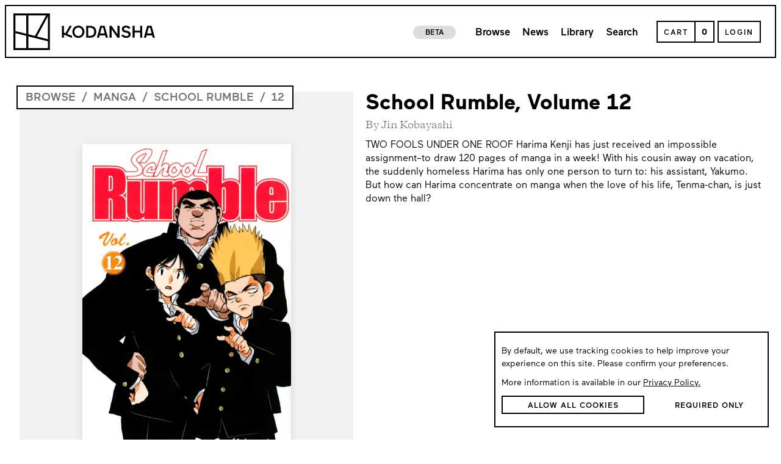

--- FILE ---
content_type: text/html
request_url: https://kodansha.us/product/school-rumble-12
body_size: -40
content:
<!doctype html><html lang="en"><head><meta charset="utf-8"/><meta name="viewport" content="width=device-width,initial-scale=1"/><meta name="theme-color" content="#000000"/><link id="manifest" rel="manifest" href="/manifest.json"/><meta name="apple-mobile-web-app-capable" content="yes"><meta name="mobile-web-app-capable" content="yes"><link rel="preload" href="/fonts/maax-regular.latin.woff2" as="font" type="font/woff2" crossorigin><link rel="preload" href="/fonts/maax-bold.latin.woff2" as="font" type="font/woff2" crossorigin><link rel="preload" href="/fonts/maax-medium.latin.woff2" as="font" type="font/woff2" crossorigin><link rel="preload" href="/fonts/galaxiecopernicus-book.latin.woff2" as="font" type="font/woff2" crossorigin><link rel="icon" href="/kodansha-favicon.png"><script defer="defer" src="/app.bundle.33ace90882e2610abe8e.js"></script><link href="/app.c098adf154dd8c2de4e8.css" rel="stylesheet"></head><body><div id="root" class="light-bg"></div><noscript>You need to enable JavaScript to run this app.</noscript></body></html>

--- FILE ---
content_type: text/css
request_url: https://kodansha.us/app.c098adf154dd8c2de4e8.css
body_size: 13773
content:
@font-face{font-family:"Maax-Core";font-style:normal;font-display:swap;src:url(fonts/maax-regular.latin.woff2) format("woff2");unicode-range:U+0000-00FF,U+0131,U+0152-0153,U+02BB-02BC,U+02C6,U+02DA,U+02DC,U+2000-206F,U+2074,U+20AC,U+2122,U+2191,U+2193,U+2212,U+2215,U+FEFF,U+FFFD}@font-face{font-family:"Maax-Medium-Core";font-style:normal;font-display:swap;src:url(fonts/maax-medium.latin.woff2) format("woff2");unicode-range:U+0000-00FF,U+0131,U+0152-0153,U+02BB-02BC,U+02C6,U+02DA,U+02DC,U+2000-206F,U+2074,U+20AC,U+2122,U+2191,U+2193,U+2212,U+2215,U+FEFF,U+FFFD}@font-face{font-family:"Maax-Bold-Core";font-style:normal;font-display:swap;src:url(fonts/maax-bold.latin.woff2) format("woff2");unicode-range:U+0000-00FF,U+0131,U+0152-0153,U+02BB-02BC,U+02C6,U+02DA,U+02DC,U+2000-206F,U+2074,U+20AC,U+2122,U+2191,U+2193,U+2212,U+2215,U+FEFF,U+FFFD}@font-face{font-family:"GBC-Core";font-style:normal;font-display:swap;src:url(fonts/galaxiecopernicus-book.latin.woff2) format("woff2");unicode-range:U+0000-00FF,U+0131,U+0152-0153,U+02BB-02BC,U+02C6,U+02DA,U+02DC,U+2000-206F,U+2074,U+20AC,U+2122,U+2191,U+2193,U+2212,U+2215,U+FEFF,U+FFFD}@font-face{font-family:"GBC";src:url(fonts/galaxiecopernicus-book.woff2) format("woff2");font-display:swap}@font-face{font-family:"Maax";src:url(fonts/maax-regular.woff2) format("woff2");font-display:swap}@font-face{font-family:"Maax-Medium";src:url(fonts/maax-medium.woff2) format("woff2");font-display:swap}@font-face{font-family:"Maax-Bold";src:url(fonts/maax-bold.woff2) format("woff2");font-display:swap}.no-scroll{overflow:hidden}.scroll{overflow:unset}body{font-family:Maax-Core,Maax,Verdana;color:#000;font-size:16px;font-weight:400;line-height:1.5}.show-on-mobile{display:none}.hide-on-mobile{display:inherit !important}.container{margin:0 auto;max-width:960px}.container{width:100%;padding-right:15px;padding-left:15px;margin-right:auto;margin-left:auto}.row{display:flex;flex-wrap:wrap;margin-right:-15px;margin-left:-15px}.col,.col-1,.col-2,.col-3,.col-4,.col-5,.col-6,.col-7,.col-8,.col-9,.col-10,.col-11,.col-12,.col-auto,.col-lg,.col-lg-1,.col-lg-10,.col-lg-11,.col-lg-12,.col-lg-2,.col-lg-3,.col-lg-4,.col-lg-5,.col-lg-6,.col-lg-7,.col-lg-8,.col-lg-9,.col-lg-auto,.col-md,.col-md-1,.col-md-10,.col-md-11,.col-md-12,.col-md-2,.col-md-3,.col-md-4,.col-md-5,.col-md-6,.col-md-7,.col-md-8,.col-md-9,.col-md-auto,.col-sm,.col-sm-1,.col-sm-10,.col-sm-11,.col-sm-12,.col-sm-2,.col-sm-3,.col-sm-4,.col-sm-5,.col-sm-6,.col-sm-7,.col-sm-8,.col-sm-9,.col-sm-auto,.col-xl,.col-xl-1,.col-xl-10,.col-xl-11,.col-xl-12,.col-xl-2,.col-xl-3,.col-xl-4,.col-xl-5,.col-xl-6,.col-xl-7,.col-xl-8,.col-xl-9,.col-xl-auto{position:relative;width:100%;padding-right:15px;padding-left:15px}@media(min-width: 576px){.col-sm-6{flex:0 0 50%;max-width:50%}}@media(min-width: 768px){.col-md-4{flex:0 0 33.333333%;max-width:33.333333%}}@media(min-width: 992px){.col-lg-3{flex:0 0 25%;max-width:25%}}@media(max-width: 1024px){.show-on-mobile{display:inherit}.hide-on-mobile{display:none !important}}.stop-scrolling{height:100%;overflow:hidden}.overlay-full{background-color:#fff;height:100vh;width:100vw;position:fixed;top:0;left:0;bottom:0;right:0;z-index:200}.colorize{position:absolute;top:0;left:0;width:100%;height:100%;mix-blend-mode:multiply;opacity:.4;transition:opacity 125ms ease-out,background-color 125ms ease-out}
*,*::before,*::after{box-sizing:border-box}html{font-family:sans-serif;line-height:1.15;-webkit-text-size-adjust:100%;-webkit-tap-highlight-color:rgba(0,0,0,0)}article,aside,figcaption,figure,footer,header,hgroup,main,nav,section{display:block}body{margin:0;text-align:left;background-color:#fff}[tabindex="-1"]:focus:not(:focus-visible){outline:0 !important}hr{box-sizing:content-box;height:0;overflow:visible}h1,h2,h3,h4,h5,h6{margin-top:0;margin-bottom:.5rem;line-height:1.2}p{margin-top:0;margin-bottom:1rem}abbr[title],abbr[data-original-title]{text-decoration:underline;text-decoration:underline dotted;cursor:help;border-bottom:0;text-decoration-skip-ink:none}address{margin-bottom:1rem;font-style:normal;line-height:inherit}ol,ul,dl{margin-top:0;margin-bottom:1rem}ol ol,ul ul,ol ul,ul ol{margin-bottom:0}dt{font-weight:700}dd{margin-bottom:.5rem;margin-left:0}blockquote{margin:0 0 1rem}b,strong{font-weight:bolder}small{font-size:80%}sub,sup{position:relative;font-size:75%;line-height:0;vertical-align:baseline}sub{bottom:-0.25em}sup{top:-0.5em}a{color:#000;text-decoration:none;background-color:rgba(0,0,0,0)}a:hover{color:#212529;text-decoration:underline}a:not([href]){color:inherit;text-decoration:none}a:not([href]):hover{color:inherit;text-decoration:none}pre,code,kbd,samp{font-family:SFMono-Regular,Menlo,Monaco,Consolas,"Liberation Mono","Courier New",monospace;font-size:1em}pre{margin-top:0;margin-bottom:1rem;overflow:auto}figure{margin:0 0 1rem}img{vertical-align:middle;border-style:none}svg{overflow:hidden;vertical-align:middle}table{border-collapse:collapse}caption{padding-top:.75rem;padding-bottom:.75rem;color:#6c757d;text-align:left;caption-side:bottom}th{text-align:inherit}label{display:inline-block;margin-bottom:.5rem}button{border-radius:0}button:focus{outline:1px dotted;outline:5px auto -webkit-focus-ring-color}input,button,select,optgroup,textarea{margin:0;font-family:inherit;font-size:inherit;line-height:inherit}button,input{overflow:visible}button,select{text-transform:none}select{word-wrap:normal}button,[type=button],[type=reset],[type=submit]{-webkit-appearance:button}button:not(:disabled),[type=button]:not(:disabled),[type=reset]:not(:disabled),[type=submit]:not(:disabled){cursor:pointer}button::-moz-focus-inner,[type=button]::-moz-focus-inner,[type=reset]::-moz-focus-inner,[type=submit]::-moz-focus-inner{padding:0;border-style:none}input[type=radio],input[type=checkbox]{box-sizing:border-box;padding:0}input[type=date],input[type=time],input[type=datetime-local],input[type=month]{-webkit-appearance:listbox}textarea{overflow:auto;resize:vertical}fieldset{min-width:0;padding:0;margin:0;border:0}legend{display:block;width:100%;max-width:100%;padding:0;margin-bottom:.5rem;font-size:1.5rem;line-height:inherit;color:inherit;white-space:normal}progress{vertical-align:baseline}[type=number]::-webkit-inner-spin-button,[type=number]::-webkit-outer-spin-button{height:auto}[type=search]{outline-offset:-2px;-webkit-appearance:none}[type=search]::-webkit-search-decoration{-webkit-appearance:none}::-webkit-file-upload-button{font:inherit;-webkit-appearance:button}output{display:inline-block}summary{display:list-item;cursor:pointer}template{display:none}[hidden]{display:none !important}
.reader-container{background-color:rgba(0,0,0,0);z-index:100;overflow:hidden;margin:0;padding:0;position:fixed;left:0;top:0;height:100vh;height:calc(var(--vh, 1vh)*100)}.reader-container .Reader-Vertical{background-color:#000;width:100vw;height:100vh;overflow-y:scroll;text-align:center;scroll-behavior:smooth;scrollbar-color:hsla(0,0%,100%,.5) #0c0c1d;scrollbar-width:thin}.reader-container .Reader-Vertical::-webkit-scrollbar-track{border-radius:100px;background-color:#000}.reader-container .Reader-Vertical::-webkit-scrollbar{width:6px;border-radius:100px}.reader-container .Reader-Vertical::-webkit-scrollbar-thumb{background-color:hsla(0,0%,100%,.3);width:4px;border-radius:100px}.reader-container .Reader-Vertical .reader-page{margin:0px auto}.Reader{flex-direction:column;flex-flow:column;overflow:hidden;transition-duration:0ms;background-color:#2e2e2e;width:100%;max-width:100%;max-height:100%;min-height:100%;padding:0;margin:0}.reader-controls{position:fixed;left:0;top:0;width:100%;height:100%;overflow:hidden;pointer-events:none}.reader-controls .sidepanel{position:absolute;height:100%;display:flex;align-items:center;justify-content:center;min-width:20px;opacity:0;transition:opacity 250ms ease-in-out;-webkit-transition-delay:.5s;-moz-transition-delay:.5s;-o-transition-delay:.5s;pointer-events:all}.reader-controls .sidepanel .inner{display:flex;flex-direction:column;margin:0;padding:0;width:100px;height:100px;max-width:100%}.reader-controls .sidepanel .inner .InkyPenButton{width:100%;height:100%}.reader-controls .sidepanel .inner .InkyPenButton svg{width:100%;height:100%}@media(hover: hover){.reader-controls .sidepanel:hover,.reader-controls .sidepanel.visible{opacity:.8;transition:opacity 250ms ease-in-out}}.reader-controls .sidepanel.dark-background{opacity:.5;color:#fff;fill:#fff}.reader-controls .sidepanel.dark-background:hover{opacity:1;transition:opacity 250ms ease-in-out}@media(hover: hover){.reader-controls .sidepanel:hover{background-color:rgba(0,0,0,.2);cursor:pointer}}.reader-controls .left{left:0}.reader-controls .right{right:0}.icon-strip{height:70%}.text-strip{height:70%}.suggestedComicThumb{height:100%;width:100%}.reader-endCard{position:absolute;top:0;background-color:#000;height:100%;width:100%;overflow:hidden;color:#fff;display:flex;align-items:center;justify-content:center}.reader-endCard .reader-endCard-inner{position:relative;justify-content:center;margin:auto;width:650px}.reader-endCard .reader-endCard-inner h3{text-align:center;padding-bottom:7px;font-size:18px}.reader-endCard .reader-endCard-inner h2{color:#fff}.reader-endCard .reader-endCard-inner .buttonRow.row-cols-3.row{padding:0 30px;margin:0;display:flex;justify-content:center}.reader-endCard .reader-endCard-inner .row-cols-3>*{flex:0 0 33.33333%;max-width:100px}.reader-endCard .reader-endCard-inner .row-cols-sm-\*.row{margin:0}.reader-endCard .buttonRow{margin:auto;flex-grow:0;padding-left:30px}.reader-endCard .buttonRow .findMore{background-color:#017cbf;border:1px solid #3595ca;border-radius:20px;padding:4px 0;font-size:11px;font-weight:700;width:fit-content;min-width:75px;text-transform:uppercase}.reader-endCard .suggestedComicContainer{padding:15px 15px 30px 15px;width:100%}.reader-endCard .suggestedComicContainer h3{padding-bottom:7px}.reader-endCard .container{height:100%}.reader-endCard h2{text-align:center}.reader-endCard h3{font-weight:normal;text-align:left}.reader-endCard .row{width:100%}.vertical-endCard .ReaderEndCard,.vertical-endCard .ReaderEndCard-catch-up-container{margin-top:60px;margin-bottom:160px;position:unset}.col-sm-6{display:flex;justify-content:center}@media only screen and (max-width: 480px){.reader-endCard .reader-endCard-inner .row-cols-3>*{max-width:90px;display:flex;justify-content:center}.reader-endCard .reader-endCard-inner .buttonRow.row-cols-3.row{padding:0 7px}.col-sm-\*.col{padding:0 7px 0 7px}}
.InkyPenButton{background-color:#fff;display:flex;width:auto;height:auto;border:2px solid #000;font-weight:100;font-family:SourceSans3-Bold,SourceSans3-Regular-Bold,sans-serif}.InkyPenButton .tilegroup{height:100%;display:flex;flex-wrap:wrap}.InkyPenButton .tilegroup .tile-1{flex:0 0 33.333333%;height:10px;background-color:#000}.InkyPenButton .tilegroup .tile-2{flex:0 0 33.333333%;height:10px;background-color:#000}.InkyPenButton .tilegroup .tile-3{flex:0 0 33.333333%;height:10px;background-color:#000}.InkyPenButton .tilegroup .tile-4{flex:0 0 33.333333%;width:10px;height:100%;background-color:#000}.InkyPenButton .tilegroup .tile-5{flex:0 0 33.333333%}.InkyPenButton .tilegroup .tile-6{flex:0 0 33.333333%}.InkyPenButton .tilegroup .tile-7{height:10px;background-color:#000}.InkyPenButton .border-start{width:1%;background-color:#000}.InkyPenButton .label{display:flex;width:auto;justify-content:center;align-items:center;height:auto;border-right:2px solid #000;line-height:100%;color:#000;text-align:center;text-transform:uppercase;padding:4px 20px 0}.InkyPenButton img{width:40px;display:flex;justify-content:center;align-items:center;fill:red;background-color:#fff;height:auto;transition:transform 1s linear}.InkyPenButton.no-text{aspect-ratio:1/1;background-color:#fff}.InkyPenButton .is-reverse{border:2px solid #000;border-left:none}.InkyPenButton .not-reverse{border:2px solid #000;border-right:none}.InkyPenButton.reader-navigation{background-color:rgba(0,0,0,0);border:none;fill:#fff}.InkyPenButton.reader-navigation img{filter:invert(1);background-color:rgba(0,0,0,0)}.inkypenButton:hover{cursor:pointer;background-color:#000}.inkypenButton:hover .label{color:#fff;border-right:2px solid #fff}.inkypenButton:hover img{filter:invert(1)}.inkypenButton:hover.reader-navigation{background-color:rgba(0,0,0,0);border:none}
.ReaderPage{transition-duration:0ms;background-color:rgba(0,0,0,0);flex-direction:"column";flex-flow:"column";background-color:rgba(0,0,0,0)}.ReaderPage div{transition-duration:200ms;background-color:rgba(0,0,0,0)}

.anime-expo-container{display:flex;flex-direction:column}@media(max-width: 1024px){.anime-expo-container .AXHero .ui-series-poster-container{margin-top:80px}}.anime-expo-container .anime-expo-color-gap{margin-top:30px}@media screen and (max-width: 768px){.anime-expo-container .anime-expo-color-gap{margin-top:0}}.anime-expo-container .anime-expo-color{width:100%;background-color:#efefef;margin-top:70px}.anime-expo-container .mal-color{width:100%;background-color:#f8f8f8;margin-top:70px}.anime-expo-container .anime-expo-max-wrapper{display:flex;flex-direction:column;width:90%;max-width:1440px;margin:0 auto}
*{margin:0;padding:0}.spacer{height:5.1rem}.navbar-backdrop,.navbar-backdrop-search{position:fixed;z-index:110;background-color:rgba(0,0,0,0);width:100%;height:100vh;top:0;left:0}.navbar-backdrop-search{z-index:-1}.KodanshaNavbar{left:0;top:0;z-index:111;padding:.5em;position:fixed;right:0;max-height:100%;overflow-y:auto;background-color:rgba(0,0,0,0);scroll-behavior:smooth;scrollbar-color:#000 rgba(0,0,0,0);scrollbar-width:thin}.KodanshaNavbar a{outline:none}.KodanshaNavbar .beta-bug{border-radius:12px;align-self:center;height:22px;font-size:12px;font-family:Maax-Medium-Core,"Maax-Medium",sans-serif;text-align:right;margin-right:22px;margin-top:2px;padding:3px 20px 0px 20px;background-color:#ddd}.KodanshaNavbar .inner-navbar{background-color:#fff;display:flex;justify-content:space-between;border:2px solid #000;padding:.73125rem 1.4625rem .73125rem .73125rem;justify-items:center}@media screen and (max-width: 1024px){.KodanshaNavbar .inner-navbar{padding:.73125rem .73125rem .73125rem .73125rem}}@media(max-width: 1024px){.KodanshaNavbar .inner-navbar .beta-bug{display:none}}.KodanshaNavbar .inner-navbar .beta-bug{margin-left:auto}.KodanshaNavbar .inner-navbar .logo{height:2.3rem;width:auto;align-self:center}.KodanshaNavbar .inner-navbar .logo-more-420{display:none}@media screen and (min-width: 420px){.KodanshaNavbar .inner-navbar .logo-more-420{display:flex}}.KodanshaNavbar .inner-navbar .logo-less-420{display:none}@media screen and (max-width: 419px){.KodanshaNavbar .inner-navbar .logo-less-420{display:flex}}.KodanshaNavbar .inner-navbar nav{justify-content:space-between;align-items:center}.KodanshaNavbar .inner-navbar nav .div-instead-of-ul-desktop{list-style:none;display:flex}.KodanshaNavbar .inner-navbar nav .div-instead-of-ul-desktop>:nth-child(4){margin-right:15px}.KodanshaNavbar .inner-navbar nav .div-instead-of-ul-desktop .list-menu-and-cart{margin:0 0 0 5px}.KodanshaNavbar .inner-navbar nav .div-instead-of-ul-desktop a{user-select:none;font-family:Maax-Medium-Core,"Maax-Medium",sans-serif;padding:8px 10px 4px 10px;cursor:pointer;display:flex;align-items:center;align-content:center;text-align:center;font-weight:100;font-family:Maax-Medium-Core,Maax-Medium,sans-serif;font-size:17px;color:#000}.KodanshaNavbar .inner-navbar nav .div-instead-of-ul-desktop a .route{color:#000}@media(max-width: 1000px){.KodanshaNavbar .inner-navbar nav .div-instead-of-ul-desktop a .route{font-size:.95rem}}.KodanshaNavbar .inner-navbar nav .div-instead-of-ul-desktop a.button{border:2px solid #000;font-size:12px;text-transform:uppercase;color:#000;text-decoration:none;letter-spacing:2px;line-height:20px}@media(hover: hover){.KodanshaNavbar .inner-navbar nav .div-instead-of-ul-desktop a.button:hover{color:#fff;background-color:#000}}.KodanshaNavbar .inner-navbar nav .div-instead-of-ul-desktop .list-menu-and-cart{cursor:pointer;display:flex;flex-direction:row;flex-wrap:nowrap;align-items:center;align-content:center;text-align:center;font-weight:100;font-family:Maax-Medium-Core,Maax-Medium,sans-serif;font-size:17px}.KodanshaNavbar .inner-navbar nav .div-instead-of-ul-desktop .list-menu-and-cart .route{color:#000}@media(max-width: 1000px){.KodanshaNavbar .inner-navbar nav .div-instead-of-ul-desktop .list-menu-and-cart .route{font-size:.95rem}}.KodanshaNavbar .inner-navbar nav .div-instead-of-ul-desktop .list-menu-and-cart .card-quantity-number{border:2px solid #000;font-size:12px;margin-left:0;height:100%;border-left:none;font-weight:100;font-family:Maax-Bold-Core,Maax-Bold,sans-serif;display:flex;flex-direction:column;justify-content:center;align-items:center;padding:8px 10px 4px 10px;line-height:20px}@media(min-width: 1001px){.KodanshaNavbar .inner-navbar nav .div-instead-of-ul-desktop .list-menu-and-cart .card-quantity-number{font-size:14px;height:unset}}.KodanshaNavbar .inner-navbar nav .div-instead-of-ul-desktop .list-menu-and-cart .menu-not-verified{border:2px solid #000;font-size:12px;margin-left:0;height:100%;padding:8px 14px 4px 14px;border-right:none;font-weight:100;font-family:Maax-Bold-Core,Maax-Bold,sans-serif;background-color:#f5333f;color:#fff;line-height:20px;display:flex;flex-direction:column;justify-content:center;align-items:center}@media(min-width: 1001px){.KodanshaNavbar .inner-navbar nav .div-instead-of-ul-desktop .list-menu-and-cart .menu-not-verified{height:unset}}.KodanshaNavbar .inner-navbar nav .div-instead-of-ul-desktop .list-menu-and-cart .hide-menu-when-logged-out{display:none}@media screen and (max-width: 1024px){.KodanshaNavbar .inner-navbar nav .div-instead-of-ul-desktop .list-menu-and-cart .hide-menu-when-logged-out{display:flex}}.KodanshaNavbar .inner-navbar nav .div-instead-of-ul-desktop .list-menu-and-cart .login-when-screens{display:none}.KodanshaNavbar .inner-navbar nav .div-instead-of-ul-desktop .list-menu-and-cart .menu-when-small-screens{display:none}.KodanshaNavbar .inner-navbar nav .div-instead-of-ul-desktop .list-menu-and-cart .menu-when-logged-out-small-screens{display:none}@media screen and (max-width: 1024px){.KodanshaNavbar .inner-navbar nav .div-instead-of-ul-desktop .list-menu-and-cart .menu-when-logged-out-small-screens{display:flex}}.KodanshaNavbar .beta-bug-show-on-mobile{border-bottom:2px solid #000;height:50px;display:flex;align-items:center;justify-content:center}.KodanshaNavbar .beta-bug-show-on-mobile .beta-bug{margin:0px}@media(min-width: 1024px){.KodanshaNavbar .beta-bug-show-on-mobile .beta-bug{display:none}}@media(min-width: 1024px){.KodanshaNavbar .beta-bug-show-on-mobile{display:none}}.KodanshaNavbar .inner-menu{border:2px solid #000;border-top:1px solid #000;background-color:#fff;overflow-y:scroll;max-height:85vh}@media screen and (min-width: 1025px){.KodanshaNavbar .inner-menu{display:none}}.KodanshaNavbar .inner-menu .divider,.KodanshaNavbar .inner-menu .menu .div-instead-of-ul .subMenu ul .divider,.KodanshaNavbar .inner-menu .menu .div-instead-of-ul .subMenu ul .account-wrapper .divider-2,.KodanshaNavbar .inner-menu .account-wrapper .menu .div-instead-of-ul .subMenu ul .divider-2,.KodanshaNavbar .inner-menu .account-wrapper .divider-2,.KodanshaNavbar .inner-menu .account-wrapper .divider{width:100%;height:1px;background-color:#000;min-height:2px}.KodanshaNavbar .inner-menu .account-wrapper{display:flex;flex-direction:column;width:100%;background-color:#fff;height:auto;font-weight:100;font-family:Maax-Medium-Core,Maax-Medium,sans-serif}.KodanshaNavbar .inner-menu .account-wrapper .account-verify-message-inner-wrapper{display:flex;flex-direction:column;justify-content:center;align-items:center;width:100%;padding:0 0 20px 0}.KodanshaNavbar .inner-menu .account-wrapper .account-verify-message-inner-wrapper .account-verify-message-text{font-family:Maax-Core,Maax,sans-serif;font-weight:100;font-size:18px}.KodanshaNavbar .inner-menu .account-wrapper .account-verify-message-inner-wrapper .arrow-container{width:fit-content;height:40px}.KodanshaNavbar .inner-menu .account-wrapper .account-verify-message-inner-wrapper .arrow-container .arrow-btn{font-weight:100;font-family:Maax-Medium-Core,Maax-Medium,sans-serif;font-size:16px;padding-top:6px;padding-left:20px;padding-right:20px;text-align:start}.KodanshaNavbar .inner-menu .account-wrapper .sign-in-create-account{cursor:pointer;padding-top:1.75rem;padding-bottom:1.75rem;align-items:center;background-color:#000;justify-content:center}.KodanshaNavbar .inner-menu .account-wrapper .sign-in-create-account .login-or-signup{font-weight:100;font-family:Maax-Bold-Core,Maax-Bold,sans-serif;font-size:17pt;color:#fff}.KodanshaNavbar .inner-menu .account-wrapper .sign-in-create-account .log-sign-between{background-color:#fff;min-height:22px;min-width:4px;margin:0 10px 4px 10px}.KodanshaNavbar .inner-menu .account-wrapper .divider,.KodanshaNavbar .inner-menu .account-wrapper .menu .div-instead-of-ul .subMenu ul .divider,.KodanshaNavbar .inner-menu .menu .div-instead-of-ul .subMenu ul .account-wrapper .divider,.KodanshaNavbar .inner-menu .menu .div-instead-of-ul .subMenu ul .account-wrapper .divider-2,.KodanshaNavbar .inner-menu .account-wrapper .menu .div-instead-of-ul .subMenu ul .divider-2,.KodanshaNavbar .inner-menu .account-wrapper .divider-2{min-height:1px;height:1px}.KodanshaNavbar .inner-menu .account-wrapper .divider-2{min-height:2px;height:2px}.KodanshaNavbar .inner-menu .account-wrapper .username-text{font-size:18px;display:flex;justify-content:center;align-items:center;min-height:60px;height:60px}.KodanshaNavbar .inner-menu .account-wrapper .library-wrapper{display:flex;flex-direction:row;width:100%;height:50px;min-height:50px}.KodanshaNavbar .inner-menu .account-wrapper .library-wrapper .library-text{display:flex;justify-content:center;align-items:center;width:100%;height:auto;color:#000}.KodanshaNavbar .inner-menu .account-wrapper .library-wrapper .library-text:hover{cursor:pointer;text-decoration:underline}.KodanshaNavbar .inner-menu .account-wrapper .library-wrapper .library-text-not-logged-in{justify-content:flex-start;padding-left:10px}.KodanshaNavbar .inner-menu .account-wrapper .library-wrapper .divider-v{width:1px;min-width:1px;height:100%;background-color:#000}.KodanshaNavbar .inner-menu .account-wrapper .library-wrapper .account-text{display:flex;justify-content:center;align-items:center;color:#000;width:100%;height:auto}.KodanshaNavbar .inner-menu .account-wrapper .library-wrapper .account-text-not-active{background-color:#f1f1f1;color:#757575}.KodanshaNavbar .inner-menu .account-wrapper .library-wrapper .account-text-not-active:hover{text-decoration:none}.KodanshaNavbar .inner-menu .login-section{color:#fff;background-color:#000;text-align:center;padding-top:20px;padding-bottom:20px;font-family:Maax-Medium-Core,"maax-medium";font-size:1.5em}.KodanshaNavbar .inner-menu .menu{display:flex;flex-direction:column;width:100%;height:auto}.KodanshaNavbar .inner-menu .menu .complete-menu-accounts-nav-dashboard{color:#fff;background-color:#000;display:flex;flex-direction:column;justify-content:center;align-items:center;min-height:55px;display:flex;align-items:center;height:55px;font-family:Maax-Medium-Core,maax-medium;padding-top:3px;padding-left:10px}.KodanshaNavbar .inner-menu .menu .div-instead-of-ul{display:flex;flex-direction:column;width:100%;height:100%;margin:0;list-style-type:none}.KodanshaNavbar .inner-menu .menu .div-instead-of-ul .route{color:#000;min-height:55px;display:flex;align-items:center;height:55px;font-weight:100;font-family:Maax-Medium-Core,Maax-Medium,sans-serif;padding-top:3px;padding-left:10px}.KodanshaNavbar .inner-menu .menu .div-instead-of-ul .subMenu ul{display:flex;flex-direction:column;margin-bottom:0}.KodanshaNavbar .inner-menu .menu .div-instead-of-ul .subMenu ul .divider,.KodanshaNavbar .inner-menu .menu .div-instead-of-ul .subMenu ul .account-wrapper .divider-2,.KodanshaNavbar .inner-menu .account-wrapper .menu .div-instead-of-ul .subMenu ul .divider-2{height:1px;min-height:1px}.KodanshaNavbar .inner-menu .menu .div-instead-of-ul .subMenu ul .route{color:#000;font-family:Maax-Core,maax;padding-left:20px}.KodanshaNavbar .inner-menu .menu .div-instead-of-ul .subMenu ul .route-first{border-bottom:1px solid #000}.KodanshaNavbar .inner-menu .menu .div-instead-of-ul .divider-bold{width:100%;height:4px;min-height:4px;background-color:#000}.KodanshaNavbar .inner-menu .logout-wrapper{width:100%;height:auto;background-color:#fff;display:flex;justify-content:center;min-height:55px;border-top:1px solid #000;margin-top:0;cursor:pointer}.KodanshaNavbar .inner-menu .logout-wrapper:hover{text-decoration:underline}.KodanshaNavbar .inner-menu .logout-wrapper .logout-text{width:100%;height:auto;display:flex;justify-content:center;align-items:center}.KodanshaNavbar .convert-mobile-menu-to-search{display:flex;flex-direction:column;justify-content:center;align-items:center;width:100%;height:auto;background-color:#fff;border:2px solid #000;border-top:none}.KodanshaNavbar .dropdown{overflow:hidden;border-top:none;width:100%;height:100%;background-color:rgba(0,0,0,0);position:relative;transition:max-height 125ms ease-in-out,visibility 125ms ease-in-out,opacity 125ms ease-in-out}.KodanshaNavbar .dropdown.hidden{max-height:0;transition:max-height 125ms ease-in-out,visibility 125ms ease-in-out,opacity 125ms ease-in-out;opacity:0;visibility:hidden}.complete-menu-container{width:30%;min-height:300px;margin-left:auto;border:2px solid #000;border-top:none;display:flex;flex-direction:row;background-color:#fff}@media screen and (max-width: 1024px){.complete-menu-container{display:none}}.complete-menu-container .complete-menu-sections,.complete-menu-container .complete-menu-accounts-user-not-loggedIn .complete-menu-accounts,.complete-menu-accounts-user-not-loggedIn .complete-menu-container .complete-menu-accounts,.complete-menu-container .complete-menu-greeting,.complete-menu-container .complete-menu-assets{width:100%;height:auto;font-weight:100;font-family:Maax-Bold-Core,Maax-Bold,sans-serif}.complete-menu-container .complete-menu-assets{display:flex;flex-direction:column;justify-content:center;align-items:center;font-size:14pt;flex-basis:45%;flex-shrink:0;border-right:2px solid #000;background-color:#ececec}.complete-menu-container .complete-menu-greeting{display:flex;flex-direction:column;justify-content:center;align-items:center;font-size:27pt;flex-shrink:0;flex-basis:30%;border-right:4px solid #000}@media(max-width: 2000px){.complete-menu-container .complete-menu-greeting{font-size:20pt}}.complete-menu-container .complete-menu-accounts{display:flex;flex-direction:column;justify-content:center;align-items:center;width:100%}.complete-menu-container .complete-menu-accounts .complete-new-menu-greeting{display:flex;flex-direction:column;justify-content:center;align-items:center;font-weight:100;font-family:Maax-Bold-Core,Maax-Bold,sans-serif;width:100%;height:auto;border-bottom:2px solid #000;font-size:16pt;padding:14px 0 10px 0}.complete-menu-container .complete-menu-accounts .account-verify-message-inner-wrapper{display:flex;flex-direction:column;justify-content:center;align-items:center;border-bottom:5px solid #000;width:100%;padding:30px 0}.complete-menu-container .complete-menu-accounts .account-verify-message-inner-wrapper .account-verify-message-text{font-family:Maax-Core,Maax,sans-serif;font-weight:100;font-size:14pt}.complete-menu-container .complete-menu-accounts .account-verify-message-inner-wrapper .arrow-container{width:fit-content;height:50px}.complete-menu-container .complete-menu-accounts .account-verify-message-inner-wrapper .arrow-container .arrow-btn{font-weight:100;font-family:Maax-Medium-Core,Maax-Medium,sans-serif;font-size:14pt;padding-top:6px;text-align:start}.complete-menu-container .complete-menu-accounts .complete-menu-accounts-nav{display:flex;flex-direction:column;justify-content:center;align-items:center;width:100%;color:#000;height:auto;text-align:end;text-decoration:none}@media(max-width: 2000px){.complete-menu-container .complete-menu-accounts .complete-menu-accounts-nav{font-size:24pt}}.complete-menu-container .complete-menu-accounts .complete-menu-accounts-nav span{padding-top:5px}.complete-menu-container .complete-menu-accounts .complete-menu-accounts-nav:nth-child(4){border-bottom:none}.complete-menu-container .complete-menu-accounts .complete-menu-accounts-nav-link{display:flex;flex-direction:column;justify-content:center;align-items:center;justify-content:center;border-bottom:2px solid #000;font-size:24pt;font-weight:100;font-family:Maax-Medium-Core,Maax-Medium,sans-serif;padding:12px 0 10px 0;width:100%;color:#000;height:100%;text-align:end;text-decoration:none}.complete-menu-container .complete-menu-accounts .complete-menu-accounts-nav-link:hover{cursor:pointer;background-color:#000;color:#fff}.complete-menu-container .complete-menu-accounts .complete-menu-accounts-nav-link-logout{border-bottom:none}.complete-menu-container .complete-menu-accounts .complete-menu-accounts-nav-dashboard{color:#fff;background-color:#000}.complete-menu-accounts-user-not-loggedIn{min-height:150px}.complete-menu-accounts-user-not-loggedIn .complete-menu-accounts{display:grid;grid-template-rows:repeat(2, 1fr)}.complete-menu-accounts-user-not-loggedIn .complete-menu-accounts-nav:nth-child(2){border-bottom:none}.complete-menu-accounts-user-not-loggedIn .complete-menu-assets{flex-basis:75%}.inner-navbar a{display:flex}.inner-navbar ul{margin:0}@media only screen and (min-width: 1025px){.KodanshaNavbar .inner-navbar .logo{height:60px}}.menu-search-wrapper{width:100%;height:auto;display:flex;justify-content:center;align-items:center;flex-direction:column;background-color:#fff}@media screen and (min-width: 1025px){.menu-search-wrapper{width:55%}}.menu-search-wrapper .menu-search-text{text-transform:uppercase;font-family:Maax-Medium-Core,"maax-medium";font-size:12px;margin-top:10px}.menu-search-wrapper .divider,.menu-search-wrapper .KodanshaNavbar .inner-menu .account-wrapper .divider,.KodanshaNavbar .inner-menu .account-wrapper .menu-search-wrapper .divider,.menu-search-wrapper .KodanshaNavbar .inner-menu .account-wrapper .divider-2,.KodanshaNavbar .inner-menu .account-wrapper .menu-search-wrapper .divider-2,.menu-search-wrapper .KodanshaNavbar .inner-menu .menu .div-instead-of-ul .subMenu ul .divider,.KodanshaNavbar .inner-menu .menu .div-instead-of-ul .subMenu ul .menu-search-wrapper .divider,.menu-search-wrapper .KodanshaNavbar .inner-menu .menu .div-instead-of-ul .subMenu ul .account-wrapper .divider-2,.KodanshaNavbar .inner-menu .menu .div-instead-of-ul .subMenu ul .account-wrapper .menu-search-wrapper .divider-2,.menu-search-wrapper .KodanshaNavbar .inner-menu .account-wrapper .menu .div-instead-of-ul .subMenu ul .divider-2,.KodanshaNavbar .inner-menu .account-wrapper .menu .div-instead-of-ul .subMenu ul .menu-search-wrapper .divider-2{width:100%;height:1px;background-color:#000;min-height:2px}.menu-search-wrapper .menu-search-input-wrapper{width:75%;background-color:#fff;margin-top:0;height:auto;margin-bottom:10px;position:relative;display:flex;flex-direction:row}.menu-search-wrapper .menu-search-input-wrapper .email-input{border-width:3px !important}.menu-search-wrapper .menu-search-input-wrapper svg{position:absolute;left:calc(100% + 5px);top:7px;cursor:pointer}.recent-search-container{display:flex;flex-direction:column;width:100%;height:auto;background-color:#fff}@media screen and (min-width: 1025px){.recent-search-container{width:55%}}.recent-search-container .clear-search-wrapper{display:flex;flex-direction:row;align-items:center;margin-top:10px}.recent-search-container .clear-search-wrapper .recent-search-text{font-size:20pt;font-weight:100;font-family:Maax-Bold-Core,Maax-Bold,sans-serif}@media screen and (max-width: 1024px){.recent-search-container .clear-search-wrapper .recent-search-text{font-size:17pt;margin-left:10px}}.recent-search-container .clear-search-wrapper .ui-underlined-text{height:100%;margin-left:auto}@media screen and (max-width: 1024px){.recent-search-container .clear-search-wrapper .ui-underlined-text{margin-right:20px}}.recent-search-container .recent-search-items-container{display:flex;flex-direction:column;width:100%;height:auto;margin-top:20px;padding-bottom:20px}@media screen and (max-width: 1024px){.recent-search-container .recent-search-items-container{padding-bottom:0}.recent-search-container .recent-search-items-container>:last-child{border-bottom:none !important}}.recent-search-container .recent-search-items-container .recent-search-item-wrapper{display:flex;flex-direction:row;width:100%;height:auto;min-height:35px;align-items:center;border-bottom:1px solid #000;padding-left:20px;background-color:#fff;padding-top:4px;cursor:pointer}.recent-search-container .recent-search-items-container .recent-search-item-wrapper .recent-search-item-text{display:flex;flex-direction:row;align-items:center;height:auto;font-size:15pt;font-family:Maax-Core,Maax,sans-serif;margin-left:35px;overflow:hidden;text-overflow:ellipsis;display:-webkit-box;-webkit-line-clamp:1;line-clamp:1;-webkit-box-orient:vertical}@media screen and (max-width: 450px){.recent-search-container .recent-search-items-container .recent-search-item-wrapper .recent-search-item-text{font-size:12pt}}.recent-search-container .recent-search-items-container .recent-search-item-wrapper svg{flex-shrink:0}.search-message-wrapper{display:flex;flex-direction:column;justify-content:center;align-items:center;width:100%;height:55px;min-height:55px}.search-message-wrapper .search-message-text{display:flex;flex-direction:column;justify-content:center;align-items:center;width:100%;height:100%;margin-top:0;color:#757575}.search-result-wrapper{display:flex;flex-direction:column;height:350px;width:91%;padding-bottom:30px;margin:20px auto 0 auto;overflow:auto;scroll-behavior:smooth;scrollbar-color:#000 rgba(0,0,0,0);scrollbar-width:thin}.search-result-wrapper::-webkit-scrollbar{width:4px}.search-result-wrapper::-webkit-scrollbar-thumb{background-color:#000;border-radius:5px}@media screen and (min-width: 1025px){.search-result-wrapper{width:55%}}.search-result-wrapper .search-result-item-wrapper{display:grid;grid-template-columns:70px auto;grid-column-gap:10px;width:100%;align-items:start;height:auto;cursor:pointer;padding:10px 5px}.search-result-wrapper .search-result-item-wrapper .search-result-info-wrapper{width:100%;display:flex;flex-direction:column}.search-result-wrapper .search-result-item-wrapper .search-result-info-wrapper .search-result-type{font-weight:100;font-family:Maax-Medium-Core,Maax-Medium,sans-serif;font-size:15pt;line-height:20px;color:#757575}.search-result-wrapper .search-result-item-wrapper .search-result-info-wrapper .search-result-name{font-weight:100;font-family:Maax-Bold-Core,Maax-Bold,sans-serif;font-size:18pt;line-height:25px}.search-result-wrapper .search-result-item-wrapper .search-result-info-wrapper .sale{position:absolute;top:0;left:0;font-weight:100;font-family:Maax-Medium-Core,Maax-Medium,sans-serif;color:#fff;background-color:#000;width:fit-content;padding:6px 7px 0 7px;height:27px;font-size:12px;font-weight:100;font-family:Maax-Medium-Core,Maax-Medium,sans-serif;z-index:1;letter-spacing:1px}
.KodanshaCart{min-height:200px;display:flex;justify-content:flex-end;max-height:85vh}.KodanshaCart .upsell-section{width:60%;flex-grow:1;display:flex;flex-direction:column;justify-content:center;align-items:center;border-right:2px solid #000;background-color:#f1f1f1;flex-shrink:0}@media screen and (min-width: 767px)and (max-width: 1024px){.KodanshaCart .upsell-section{width:45%;max-width:unset}}.KodanshaCart .cart-section{display:flex;flex-direction:column;width:40%;border:2px solid #000;border-top:none;justify-content:flex-start;max-width:550px;overflow-y:auto;scroll-behavior:smooth;scrollbar-color:#000 rgba(0,0,0,0);scrollbar-width:thin;background-color:#fff}.KodanshaCart .cart-section::-webkit-scrollbar{width:4px}.KodanshaCart .cart-section::-webkit-scrollbar-thumb{background-color:#000;border-radius:5px}@media screen and (max-width: 1024px){.KodanshaCart .cart-section{width:100%;max-width:unset}}.KodanshaCart .cart-section .cart-order-title{font-weight:100;font-family:Maax-Medium-Core,Maax-Medium,sans-serif;width:100%;padding-left:14px;margin:30px auto 0;font-size:19pt}.KodanshaCart .cart-section h3{text-align:center}.KodanshaCart .cart-section .total-cart{border-top:2px solid #000;display:flex;flex-direction:column;padding:20px 70px;width:100%}@media screen and (min-width: 768px)and (max-width: 1300px){.KodanshaCart .cart-section .total-cart{padding:20px 30px}}@media screen and (min-width: 768px)and (max-width: 1100px){.KodanshaCart .cart-section .total-cart{padding:20px 20px}}@media screen and (max-width: 550px){.KodanshaCart .cart-section .total-cart{padding:20px 20px}}.KodanshaCart .cart-section .total-cart .subtotal{display:flex;flex-direction:row;justify-content:space-between;font-size:24pt;font-weight:bold}@media screen and (min-width: 768px)and (max-width: 900px){.KodanshaCart .cart-section .total-cart .subtotal{font-size:18pt}}@media screen and (max-width: 450px){.KodanshaCart .cart-section .total-cart .subtotal{font-size:20pt}}@media screen and (max-width: 400px){.KodanshaCart .cart-section .total-cart .subtotal{font-size:15pt}}.KodanshaCart .cart-section .total-cart .disclaimer{display:flex;justify-content:center;margin-bottom:10px}.KodanshaCart .cart-section .total-cart .cart-tax{font-weight:100;font-family:Maax-Medium-Core,Maax-Medium,sans-serif;font-size:12pt;display:flex;margin-top:7px;text-transform:uppercase;justify-content:flex-start}@media screen and (min-width: 768px)and (max-width: 900px){.KodanshaCart .cart-section .total-cart .cart-tax{font-size:10pt}}@media screen and (max-width: 450px){.KodanshaCart .cart-section .total-cart .cart-tax{font-size:9pt}}@media screen and (max-width: 360px){.KodanshaCart .cart-section .total-cart .cart-tax{font-size:8pt}}.KodanshaCart .cart-section .cart-checkout{height:25px;flex-grow:1;display:flex;justify-content:center;align-items:center;background-color:#000;font-size:24pt;padding:28px 0 20px 0;flex-direction:row;font-weight:100;font-family:Maax-Bold-Core,Maax-Bold,sans-serif;cursor:pointer;min-height:75px}@media screen and (max-width: 500px){.KodanshaCart .cart-section .cart-checkout{font-size:20pt;font-weight:100;font-family:Maax-Medium-Core,Maax-Medium,sans-serif}}.KodanshaCart .cart-section .cart-checkout a:link,.KodanshaCart .cart-section .cart-checkout a:visited{color:#fff;display:block;text-align:center}.KodanshaCart .cart-section .cart-checkout svg{margin-left:20px;width:40px}@media screen and (max-width: 500px){.KodanshaCart .cart-section .cart-checkout svg{width:30px}}.KodanshaCart .cart-section .cart-cta{height:25px;flex-grow:1;border-top:4px solid #000;display:flex;justify-content:center;font-size:19pt;padding:28px 0 20px 0;font-weight:100;font-family:Maax-Medium-Core,Maax-Medium,sans-serif;align-items:center;min-height:75px;cursor:pointer}@media screen and (max-width: 500px){.KodanshaCart .cart-section .cart-cta{font-size:15pt;font-weight:100;font-family:Maax-Bold-Core,Maax-Bold,sans-serif}}.KodanshaCart .cart-section .cart-cta button{background-color:rgba(0,0,0,0);outline:none;border:none;color:#000}.KodanshaCart .cart-section .cart-cta button:link,.KodanshaCart .cart-section .cart-cta a:visited{flex:1;font-weight:bold;color:#000;display:block;text-align:center}.cart-headers{display:grid;grid-template-columns:80px 5fr 3fr 2fr 1fr;width:100%;height:auto;margin:10px auto 0;border-bottom:2px solid #000;padding-bottom:10px}.cart-headers .cart-header,.cart-headers .cart-header-three,.cart-headers .cart-header-two,.cart-headers .cart-header-one{display:flex;flex-direction:column;align-self:flex-start;text-align:center;font-size:12pt;font-family:Maax-Core,Maax,sans-serif;font-weight:100;color:#757575}.cart-headers .cart-header-one{flex-grow:3;padding-left:10px}.cart-headers .cart-header-two{flex-grow:2;text-align:start}.cart-headers .cart-header-three{flex-grow:2;text-align:center;padding-right:11% !important}.cart-headers-success{grid-template-columns:80px 5fr 3fr 2fr;border-bottom:none}.cart-items-content{background-color:#fff;flex:10;overflow:auto;max-height:40vh;overflow-x:hidden;scroll-behavior:smooth;scrollbar-color:#000 rgba(0,0,0,0);scrollbar-width:thin}.cart-items-content .cart-item-first{margin-top:10px}.cart-items-content .cart-item{border-bottom:1px solid #000;justify-content:left;display:grid;grid-template-columns:80px 5fr 3fr 2fr 1fr;font-weight:100;font-family:Maax-Medium-Core,Maax-Medium,sans-serif}.cart-items-content .cart-item a,.cart-items-content .cart-item a:visited,.cart-items-content .cart-item a:active{color:inherit;text-decoration:none}.cart-items-content .cart-item .button-no-style{all:initial;padding-bottom:5px}.cart-items-content .cart-item .button-no-style:hover{cursor:pointer}.cart-items-content .cart-item .button-no-style-no-hover{cursor:default !important}.cart-items-content .cart-item .cart-item-cancel-icon{transform:rotate(45deg)}.cart-items-content .cart-item .thumbnail{padding:10px;width:80px;position:relative}.cart-items-content .cart-item .thumbnail .is-on-sale-tag{position:absolute;top:5px;background-color:#000;color:#fff;padding:5px 7px;font-size:10px}.cart-items-content .cart-item .thumbnail img{width:100%;object-fit:cover;height:auto}.cart-items-content .cart-item .metadata{display:flex;flex-direction:column;justify-content:center;width:100%}.cart-items-content .cart-item .metadata .distribution-type{text-transform:uppercase;color:#757575}.cart-items-content .cart-item .metadata h3{text-align:left;font-size:1.2em;overflow:hidden;text-overflow:ellipsis;display:-webkit-box;-webkit-line-clamp:2;line-clamp:2;-webkit-box-orient:vertical;font-weight:500}.cart-items-content .cart-item .amount-cart{display:flex;flex-direction:column;align-items:center;width:100%;text-align:start;justify-content:flex-start;display:flex;flex-direction:row;padding-left:35px}@media screen and (max-width: 576px){.cart-items-content .cart-item .amount-cart svg{width:13px;height:13px}}.cart-items-content .cart-item .amount-cart button{padding-left:10px;padding-right:10px}.cart-items-content .cart-item .amount-cart-physical{padding-left:0}.cart-items-content .cart-item .price{margin:auto;width:100%;text-align:center}.cart-items-content .cart-item .price span{color:gray;text-decoration:line-through}.cart-items-content .cart-item .actions{margin:auto;width:100%;text-align:center}.cart-items-content .cart-item .actions a:link,.cart-items-content .cart-item .actions a:visited{color:#000;font-weight:bold}.cart-items-content .cart-item-success{grid-template-columns:80px 5fr 3fr 2fr;border-bottom:none}.no-items-in-cart{margin:auto 0;height:150px;display:flex;flex-direction:column;justify-content:center;align-items:center;padding:15px 0 10px 0;font-weight:100;font-family:Maax-Bold-Core,Maax-Bold,sans-serif}
.kodansha-email-wrapper{display:flex;flex-direction:column;width:100%}.kodansha-email-wrapper .email-input{width:100%;height:40px;border:2px solid #000;padding:0 10px;outline:none;border-radius:0;-webkit-appearance:none}.kodansha-email-wrapper .error{color:#f5333f;width:100%;display:flex;text-align:start}
.ui-underlined-text{width:auto;height:auto;font-weight:100;font-family:Maax-Medium-Core,Maax-Medium,sans-serif;font-size:13px;text-transform:uppercase;border-bottom:2px solid #ababab}.ui-underlined-text:hover{cursor:pointer}
.k-row{display:flex;flex-direction:row}.k-column{display:flex;flex-direction:column}
.arrow-container{display:flex;flex-direction:row;width:auto;color:#000;border:2px solid #000;height:35px;overflow:hidden;min-height:35px;cursor:pointer}.arrow-container .arrow-btn{width:95%;height:auto;font-weight:bold;text-transform:uppercase;display:flex;justify-content:center;border-right:2px solid #000;font-size:11px;padding:4px 10px 0 10px;letter-spacing:2px;align-items:center;font-family:Maax-Core,Maax,serif}.arrow-container .with-arrow.disabled{border-right:2px solid #757575}.arrow-container .no-arrow{width:100%;border-right:none;padding:3px 10px 0 10px}.arrow-container .icon-wrapper{display:flex;height:100%;width:auto;justify-content:center;align-items:center;overflow:hidden;border:none;flex-shrink:0;flex-grow:1}.arrow-container .icon-wrapper .icon{filter:invert(1);width:auto;transform:scaleY(1.05);height:100%}@keyframes move{from{transform:translateX(-40px)}to{transform:translateX(0px)}}.arrow-container .text-bold{font-size:14px;font-weight:100;font-family:Maax-Medium-Core,Maax-Medium,sans-serif;letter-spacing:1px}.arrow-container.disabled{border:2px solid #757575;cursor:default}.arrow-container.disabled .arrow-btn{background-color:#f1f1f1;border-color:#757575;color:#ababab}.arrow-container.disabled .icon-wrapper{background-color:#f1f1f1}.arrow-container.invert{filter:invert(1)}.arrow-container:not(.disabled):hover{color:#fff;background-color:#000}.arrow-container:not(.disabled):hover .arrow-btn{border:none;border-right:2px solid #fff}.arrow-container:not(.disabled):hover .no-arrow{border-right:none}.arrow-container:not(.disabled):hover .icon{filter:invert(0);animation:move 300ms}.sign-up-to-read-button-style{color:#fff;background-color:#000}.not-for-sale-button-style{color:#fff;background-color:#000;cursor:default;user-select:none}.not-for-sale-button-style:hover{cursor:default}.read-button-style{color:#fff;background-color:#000}
.ui-series-poster-container{display:flex;flex-direction:column;justify-content:center;align-items:center;width:100%;height:auto;background-color:#f1f1f1;position:relative;user-select:none;transition:opacity 125ms ease-out,background-color 125ms ease-out}.ui-series-poster-container .on-sale{position:absolute;top:0;left:0;font-weight:100;font-family:Maax-Medium-Core,Maax-Medium,sans-serif;color:#fff;background-color:#000;width:fit-content;padding:6px 7px 0 7px;height:27px;font-size:12px;font-weight:100;font-family:Maax-Medium-Core,Maax-Medium,sans-serif;z-index:1;letter-spacing:1px}.ui-series-poster-container .on-sale-product-page{top:11.5%;left:15%;font-size:16px;padding:8px 10px 0 10px;height:35px}@media screen and (max-width: 950px){.ui-series-poster-container .on-sale-product-page{top:0;left:0;height:27px;font-size:12px;padding:6px 7px 0 7px}}.ui-series-poster-container .ui-series-poster-container-2{display:flex;flex-direction:column;justify-content:center;align-items:center;width:100%;height:100%;position:absolute;top:0;left:0}.ui-series-poster-container .ui-series-poster-container-2 .ui-series-poster-wrapper{width:100%;height:100%;background-color:#c6c6c6;overflow:hidden}.ui-series-poster-container .ui-series-poster-container-2 .ui-series-poster-wrapper .ui-series-poster-image{width:100%;max-width:100%;filter:grayscale(100%);height:100%;pointer-events:none;user-select:none;object-fit:cover;display:flex;flex-direction:column;justify-content:center;align-items:center}.ui-series-poster-container.ui-series-poster-container-hover .colorize{cursor:pointer}.ui-series-poster-container.ui-series-poster-container-hover .colorize:hover{opacity:.6}
.ui-product-poster-container{display:flex;flex-direction:column;justify-content:center;align-items:center;width:100%;height:auto;background-color:#f1f1f1;position:relative;transition:background-color .3s}.ui-product-poster-container .on-sale{position:absolute;top:0;left:0;font-weight:100;font-family:Maax-Medium-Core,Maax-Medium,sans-serif;color:#fff;background-color:#000;width:fit-content;padding:6px 7px 0 7px;height:27px;font-size:12px;font-weight:100;font-family:Maax-Medium-Core,Maax-Medium,sans-serif;z-index:1;letter-spacing:1px}.ui-product-poster-container .on-sale-product-page{top:11.5%;left:15%;font-size:16px;padding:8px 10px 0 10px;height:35px}@media screen and (max-width: 950px){.ui-product-poster-container .on-sale-product-page{top:0;left:0;height:27px;font-size:12px;padding:6px 7px 0 7px}}.ui-product-poster-container .ui-product-poster-container-2{display:flex;flex-direction:column;justify-content:center;align-items:center;width:100%;height:100%;position:absolute;top:0;left:0}.ui-product-poster-container .ui-product-poster-container-2 .ui-product-poster-wrapper{width:100%;height:100%;overflow:hidden;display:flex;flex-direction:column;justify-content:center;align-items:center}.ui-product-poster-container .ui-product-poster-container-2 .ui-product-poster-wrapper picture{height:100%;width:100%;display:flex;flex-direction:column;justify-content:center;align-items:center}.ui-product-poster-container .ui-product-poster-container-2 .ui-product-poster-wrapper .ui-product-poster-image,.ui-product-poster-container .ui-product-poster-container-2 .ui-product-poster-wrapper .ui-product-poster-image-2{width:auto;object-fit:contain;height:75%;box-shadow:rgba(0,0,0,.1) 0 4px 12px}.ui-product-poster-container .ui-product-poster-container-2 .ui-product-poster-wrapper .ui-product-poster-image-2{max-width:70%}.ui-product-poster-container-hover:hover{cursor:pointer;background-color:#ddd}
.ImagePlaceholder{background-color:#fff;width:70%;height:auto;display:flex;align-items:center;justify-content:center;aspect-ratio:.67;box-shadow:rgba(0,0,0,.1) 0 4px 12px}.ImagePlaceholder img{height:auto;width:50%}
.auth-login-container{display:flex;flex-direction:column;align-items:center;width:100%;height:auto;overflow-y:auto;padding-bottom:100px;scroll-behavior:smooth;scrollbar-color:#000 rgba(0,0,0,0);scrollbar-width:thin}.auth-login-container::-webkit-scrollbar{width:4px}.auth-login-container::-webkit-scrollbar-thumb{background-color:#000;border-radius:5px}@media screen and (min-width: 768px){.auth-login-container::-webkit-scrollbar{display:none}}.auth-login-container .auth-login-title{margin-top:30px;width:80%;font-weight:100;font-family:Maax-Bold-Core,Maax-Bold,sans-serif;font-size:34px;line-height:1.1}.auth-login-container .auth-login-subtitle{width:80%;font-weight:100;font-family:Maax-Bold-Core,Maax-Bold,sans-serif;margin-top:25px;font-size:16px;line-height:1.1}.auth-login-container .auth-login-title-2{font-size:28px;letter-spacing:-1px}.auth-login-container .auth-login-email-label{font-weight:100;font-family:Maax-Bold-Core,Maax-Bold,sans-serif;font-size:17px;width:80%;margin-top:40px}.auth-login-container .auth-login-password-label{margin-top:30px !important}.auth-login-container .auth-login-email-wrapper{width:80%;margin-top:5px}.auth-login-container .auth-password-type input[type=password]{font-size:14px;letter-spacing:1px}.auth-login-container .signup-password-strength-wrapper{width:92%;margin:3px auto 0 auto}.auth-login-container .signup-password-strength-wrapper .signup-password-strength-list-item{color:#000;text-decoration:line-through}.auth-login-container .signup-password-strength-wrapper .signup-password-strength-list-item-red{color:#f5333f;text-decoration:none}.auth-login-container .auth-bottom-buttons-wrapper{display:flex;flex-direction:row;width:80%;justify-content:flex-end}.auth-login-container .auth-bottom-buttons-wrapper-checkout{display:flex;flex-direction:row;width:80%;justify-content:flex-end}.auth-login-container .auth-login-submit-wrapper-outer{width:80%;display:flex;justify-content:flex-end}.auth-login-container .auth-login-submit-wrapper{margin-top:20px;display:flex;flex-direction:row;width:100%;justify-content:flex-end}.auth-login-container .auth-login-submit-wrapper .arrow-container{width:150px;height:38px}.auth-login-container .auth-continue-wrapper{height:38px;margin-top:20px}.auth-login-container .auth-login-features-wrapper,.auth-login-container .auth-login-features-wrapper-checkout{width:80%;grid-row-gap:10px;margin-top:7px;display:grid;grid-template-rows:repeat(3, 1fr)}.auth-login-container .auth-login-features-wrapper .auth-login-feature,.auth-login-container .auth-login-features-wrapper-checkout .auth-login-feature{width:100%;height:auto;display:grid;grid-template-columns:10px auto;grid-column-gap:2px;align-content:space-evenly}.auth-login-container .auth-login-features-wrapper .auth-login-feature .auth-login-feature-decoration,.auth-login-container .auth-login-features-wrapper-checkout .auth-login-feature .auth-login-feature-decoration{display:flex;flex-direction:column;width:2px;height:20px;min-height:20px;border-radius:1px;background-color:#000}.auth-login-container .auth-login-features-wrapper .auth-login-feature .auth-login-feature-text,.auth-login-container .auth-login-features-wrapper-checkout .auth-login-feature .auth-login-feature-text{font-family:Maax-Core,Maax,sans-serif;font-size:16px}.auth-login-container .auth-login-features-wrapper-checkout{grid-template-rows:repeat(2, 1fr)}.auth-login-container .auth-login-verification-wrapper{display:flex;flex-direction:column;justify-content:center;align-items:center;margin-top:80px}.auth-login-container .auth-login-verification-wrapper .auth-login-feature-text{font-size:14px}.auth-login-container .auth-login-verification-wrapper .arrow-container{margin-top:10px}.auth-login-container .auth-divider{min-height:2px;height:2px;width:100%;background-color:#000}.auth-login-container .signup-accept-container{display:grid;grid-template-columns:auto;width:80%;margin-top:10px}.auth-login-container .signup-accept-container .ui-checkbox-container .checkbox-label{display:block;font-size:11pt;font-family:Maax-Core,Maax,sans-serif}.auth-login-container .signup-accept-container .ui-checkbox-container .checkbox-label a,.auth-login-container .signup-accept-container .ui-checkbox-container .checkbox-label a:hover,.auth-login-container .signup-accept-container .ui-checkbox-container .checkbox-label a:visited{text-decoration:none;color:#000}.auth-login-container .signup-accept-container .ui-checkbox-container .checkbox-label u{text-decoration:none;border-bottom:2px solid #000}
.ax-benefit-container{display:flex;flex-direction:column;margin-top:60px}.ax-benefit-container .first-header{font-size:45px;font-weight:100;font-family:Maax-Bold-Core,Maax-Bold,sans-serif;letter-spacing:-1px;line-height:45px}.ax-benefit-container .second-header{font-size:30px;font-weight:100;font-family:Maax-Bold-Core,Maax-Bold,sans-serif;letter-spacing:-1px}.ax-benefit-container .benefits-grid{display:grid;grid-template-columns:1fr 1fr 1fr 1fr;margin-top:30px;grid-column-gap:20px}@media screen and (max-width: 1024px){.ax-benefit-container .benefits-grid{display:flex;flex-direction:column}.ax-benefit-container .benefits-grid>:not(:first-child){margin-top:35px}}.ax-benefit-container .benefits-grid .benefit-grid-item-wrapper{display:flex;flex-direction:column}.ax-benefit-container .benefits-grid .benefit-grid-item-wrapper .benefit-grid-header-wrapper{display:grid;grid-template-columns:50px auto;grid-column-gap:20px}.ax-benefit-container .benefits-grid .benefit-grid-item-wrapper .benefit-grid-header-wrapper .ax-benefit-icon{width:50px;height:50px}.ax-benefit-container .benefits-grid .benefit-grid-item-wrapper .benefit-grid-header-wrapper .benefit-item-header{font-weight:100;font-family:Maax-Medium-Core,Maax-Medium,sans-serif;font-size:18px;line-height:18px}@media screen and (max-width: 1024px){.ax-benefit-container .benefits-grid .benefit-grid-item-wrapper .benefit-grid-header-wrapper .benefit-item-header{font-size:28px;margin-top:7px;line-height:25px}}.ax-benefit-container .benefits-grid .benefit-grid-item-wrapper .benefit-grid-list{margin-top:10px;font-family:Maax-Core,Maax,sans-serif;font-weight:100;white-space:break-spaces;padding-left:30px;font-size:16px}@media screen and (max-width: 1024px){.ax-benefit-container .benefits-grid .benefit-grid-item-wrapper .benefit-grid-list{padding-left:20px;margin-top:15px;font-size:18px}}
.ax-end-container{display:flex;flex-direction:column;width:65%;margin:60px auto 0 auto}@media screen and (max-width: 1024px){.ax-end-container{width:100%}}.ax-end-container .ax-end-more-wrapper{display:grid;grid-template-columns:230px auto}@media screen and (max-width: 1024px){.ax-end-container .ax-end-more-wrapper{display:flex;flex-direction:column}}.ax-end-container .ax-end-more-header{display:flex;flex-direction:column;justify-content:center;align-items:center;font-weight:100;font-family:Maax-Bold-Core,Maax-Bold,sans-serif;font-size:35px}@media screen and (max-width: 1024px){.ax-end-container .ax-end-more-header{align-items:flex-start}}.ax-end-container .ax-end-more-text{font-size:18px;font-family:Maax-Core,Maax,sans-serif;font-weight:100}.ax-end-container .ax-create-account-btn{margin:50px auto 0 auto;width:fit-content;letter-spacing:1px;font-size:20px;padding:20px 100px 15px 100px}@media screen and (max-width: 1024px){.ax-end-container .ax-create-account-btn{width:100%;padding:20px 0 15px 0;margin:0 auto 0 auto;font-size:17px}}.ax-end-container .ax-digital-manga-notice{color:#757575;font-size:15px;margin:70px auto 0 auto;font-weight:100;font-family:Maax-Medium-Core,Maax-Medium,sans-serif}@media screen and (max-width: 1024px){.ax-end-container .ax-digital-manga-notice{text-align:center;width:85%;margin:15px auto 0 auto}}
.submit{padding:10px 30px 7px 30px;border:none;font-family:Maax-Core,Maax,sans-serif;background-color:#000;color:#fff;font-weight:bold;text-transform:uppercase}
@media screen and (max-width: 767px){.paddingForMobile{padding-bottom:170px !important}}.KodanshaFooter{width:100%;margin:100px auto 0 auto;padding:0;display:flex;font-family:Maax-Core,Maax,sans-serif;flex-direction:column;background-color:#000}.KodanshaFooter .go-to-top-link{width:100%;height:100px;display:flex;flex-direction:column;align-items:flex-end;justify-content:center;background-color:#fff}.KodanshaFooter .go-to-top-link .go-to-top-link-text{display:flex;flex-direction:column;justify-content:center;align-items:center;border-bottom:2px solid #757575;margin-right:30px;font-size:15px;color:#757575;line-height:16px;font-weight:100;font-family:Maax-Medium-Core,Maax-Medium,sans-serif;cursor:pointer}.KodanshaFooter .go-to-top-link .go-to-top-link-text:hover{color:#000;border-bottom:2px solid #000}.KodanshaFooter .container{background-color:#000;color:#fff;width:100%;max-width:100%;display:flex;flex-direction:column}.KodanshaFooter .container .logo-wrapper{width:100%;padding-left:20px;height:auto;margin:40px auto 0}.KodanshaFooter .container .wrapper{display:flex;height:auto;flex-direction:row;margin-top:30px;padding-bottom:100px}.KodanshaFooter .container .wrapper .about-wrapper{width:55%;display:flex;padding-left:20px;flex-direction:column}.KodanshaFooter .container .wrapper .about-wrapper .footer-title{width:90%;font-weight:bolder;margin-top:30px;font-size:40px}.KodanshaFooter .container .wrapper .about-wrapper .about-text{width:90%;margin-top:20px;color:#d1d1d1}.KodanshaFooter .container .wrapper .contact-copyright-wrapper{display:flex;width:40%;margin-left:auto;flex-direction:row;text-transform:uppercase;justify-content:flex-end;padding-right:20px;max-width:500px}.KodanshaFooter .container .wrapper .contact-copyright-wrapper .column-wrapper{display:flex;width:50%;flex-direction:column;list-style:none;margin-top:0;font-size:15px;font-weight:100;font-family:Maax-Medium-Core,Maax-Medium,sans-serif}@media screen and (max-width: 768px){.KodanshaFooter .container .wrapper .contact-copyright-wrapper .column-wrapper{width:100%}}.KodanshaFooter .container .wrapper .contact-copyright-wrapper .column-wrapper li{margin-top:10px;padding-left:15px;display:flex;justify-content:flex-start}.KodanshaFooter .container .wrapper .contact-copyright-wrapper .column-wrapper :first-child{margin-top:10px}.KodanshaFooter .container .wrapper .contact-copyright-wrapper .column-wrapper li a{color:#fff}.KodanshaFooter .container .wrapper .contact-copyright-wrapper .second-column-wrapper{width:auto}.KodanshaFooter .container .terms-of-use-desktop{display:none;width:100%;padding-bottom:100px;font-weight:100;font-family:Maax-Medium-Core,Maax-Medium,sans-serif;color:#c1c1c1;padding-left:20px}.KodanshaFooter .container .terms-of-use{width:95%;margin:0px 0 20px 0;color:#797979;display:flex;font-family:Maax-Core,"Maax",sans-serif;padding-left:20px}.KodanshaFooter .container .powered-by{position:relative;display:inline-block;text-decoration:none;width:fit-content;margin-left:auto;margin-right:20px}.KodanshaFooter .container .powered-by svg{position:absolute;top:-7px;right:-5px;fill:#000;display:inline-block;width:25px;transform:rotate(-20deg);transition:all .4s ease-in-out;transition-timing-function:ease-out}.KodanshaFooter .container .powered-by span{position:relative}.KodanshaFooter .container .powered-by:hover{color:#fff;text-decoration:underline}.KodanshaFooter .container .powered-by:hover svg{fill:#fff;top:-14px;right:-13px;transform:rotate(24deg)}.KodanshaFooter .container .powered-by:hover span{background:linear-gradient(to right, #ff1ed1 0%, #58cdff 50%);-webkit-background-clip:text;background-clip:text;-webkit-text-fill-color:rgba(0,0,0,0);text-fill-color:rgba(0,0,0,0);background-size:500% auto;animation:textShine .7s ease-in-out;animation-fill-mode:forwards}@keyframes textShine{0%{background-position:0% 50%}100%{background-position:100% 50%}}.KodanshaFooter .container .do-not-sell-my-data{color:#fff;text-transform:uppercase;font-weight:100;font-family:Maax-Medium-Core,Maax-Medium,sans-serif;letter-spacing:1px;display:flex;width:fit-content;margin:auto 0 20px 0;font-weight:100;font-family:Maax-Medium-Core,Maax-Medium,sans-serif;padding-left:20px}.KodanshaFooter .container .do-not-sell-my-data:hover{color:#c1c1c1;cursor:pointer}@media only screen and (max-width: 1278px){.KodanshaFooter .container .wrapper{flex-direction:column}.KodanshaFooter .container .wrapper .about-wrapper{width:100%;padding-left:20px}.KodanshaFooter .container .wrapper .contact-copyright-wrapper{width:100%;flex-direction:column;justify-content:flex-start;max-width:unset}.KodanshaFooter .container .wrapper .contact-copyright-wrapper :first-child{margin-top:30px}.KodanshaFooter .container .wrapper .contact-copyright-wrapper .column-wrapper{padding-left:5px}.KodanshaFooter .container .wrapper .terms-of-use{margin:auto 0 20px 0;display:none}.KodanshaFooter .container .terms-of-use-desktop{display:flex}}.KodanshaFooter .footer-beta{display:inline-block;position:relative;border-radius:12px;height:22px;width:fit-content;font-size:12px;font-family:Maax-Medium-Core,"Maax-Medium",sans-serif;margin-left:23px;margin-top:2px;padding:3px 20px 0px 20px;color:#000;background:#ddd}.right-column-contact-copyright-wrapper{display:grid;width:45%;grid-template-columns:1fr 1fr 1fr;margin-top:40px;margin-right:30px;margin-left:auto;max-width:700px;grid-column-gap:40px}@media screen and (max-width: 1278px){.right-column-contact-copyright-wrapper{width:auto;margin-left:20px}}@media screen and (max-width: 620px){.right-column-contact-copyright-wrapper{grid-template-columns:1fr 1fr}}.right-column-contact-copyright-wrapper .right-column-each-column,.right-column-contact-copyright-wrapper .right-column-each-column-icons-container .right-column-each-column-icons,.right-column-contact-copyright-wrapper .right-column-each-column-icons-container .right-column-each-column-icons-second{display:flex;flex-direction:column;color:#fff;width:fit-content;max-width:300px}.right-column-contact-copyright-wrapper .right-column-each-column .right-column-each-column-title,.right-column-contact-copyright-wrapper .right-column-each-column-icons-container .right-column-each-column-icons .right-column-each-column-title,.right-column-contact-copyright-wrapper .right-column-each-column-icons-container .right-column-each-column-icons-second .right-column-each-column-title{font-size:14px;font-family:Maax-Core,Maax,sans-serif;font-weight:100;letter-spacing:1px}.right-column-contact-copyright-wrapper .right-column-each-column .right-column-each-column-divider,.right-column-contact-copyright-wrapper .right-column-each-column-icons-container .right-column-each-column-icons .right-column-each-column-divider,.right-column-contact-copyright-wrapper .right-column-each-column-icons-container .right-column-each-column-icons-second .right-column-each-column-divider{min-height:2px;height:2px;width:100%;background-color:#000;background-color:#757575;margin-top:5px}.right-column-contact-copyright-wrapper .right-column-each-column .right-column-each-column-items-wrapper,.right-column-contact-copyright-wrapper .right-column-each-column-icons-container .right-column-each-column-icons .right-column-each-column-items-wrapper,.right-column-contact-copyright-wrapper .right-column-each-column-icons-container .right-column-each-column-icons-second .right-column-each-column-items-wrapper{display:flex;flex-direction:column}.right-column-contact-copyright-wrapper .right-column-each-column .right-column-each-column-items-wrapper a,.right-column-contact-copyright-wrapper .right-column-each-column-icons-container .right-column-each-column-icons .right-column-each-column-items-wrapper a,.right-column-contact-copyright-wrapper .right-column-each-column-icons-container .right-column-each-column-icons-second .right-column-each-column-items-wrapper a{text-decoration:none;color:#fff;line-height:17px;font-size:13px}.right-column-contact-copyright-wrapper .right-column-each-column .right-column-each-column-items-wrapper>:first-child,.right-column-contact-copyright-wrapper .right-column-each-column-icons-container .right-column-each-column-icons .right-column-each-column-items-wrapper>:first-child,.right-column-contact-copyright-wrapper .right-column-each-column-icons-container .right-column-each-column-icons-second .right-column-each-column-items-wrapper>:first-child{margin-top:15px}.right-column-contact-copyright-wrapper .right-column-each-column .right-column-each-column-items-wrapper>:not(:first-child),.right-column-contact-copyright-wrapper .right-column-each-column-icons-container .right-column-each-column-icons .right-column-each-column-items-wrapper>:not(:first-child),.right-column-contact-copyright-wrapper .right-column-each-column-icons-container .right-column-each-column-icons-second .right-column-each-column-items-wrapper>:not(:first-child){margin-top:20px}.right-column-contact-copyright-wrapper .right-column-each-column .right-column-each-column-items-wrapper .right-column-each-column-items-text,.right-column-contact-copyright-wrapper .right-column-each-column-icons-container .right-column-each-column-icons .right-column-each-column-items-wrapper .right-column-each-column-items-text,.right-column-contact-copyright-wrapper .right-column-each-column-icons-container .right-column-each-column-icons-second .right-column-each-column-items-wrapper .right-column-each-column-items-text{letter-spacing:1px;font-size:13px;font-family:Maax-Core,Maax,sans-serif;font-weight:100;line-height:17px;cursor:pointer}.right-column-contact-copyright-wrapper .right-column-each-column-first{margin-left:auto}@media screen and (max-width: 1278px){.right-column-contact-copyright-wrapper .right-column-each-column-first{margin-left:0}}.right-column-contact-copyright-wrapper .right-column-each-column-second{margin:0 auto}@media screen and (max-width: 1278px){.right-column-contact-copyright-wrapper .right-column-each-column-second{margin:0 auto 0 0}}.right-column-contact-copyright-wrapper .right-column-each-column-icons-container{display:grid;grid-template-columns:1fr;height:fit-content}@media screen and (max-width: 620px){.right-column-contact-copyright-wrapper .right-column-each-column-icons-container{margin-top:40px;grid-column:1/-1;grid-template-columns:1fr 1fr;grid-column-gap:40px}}.right-column-contact-copyright-wrapper .right-column-each-column-icons-container .right-column-each-column-icons,.right-column-contact-copyright-wrapper .right-column-each-column-icons-container .right-column-each-column-icons-second{margin-right:auto;height:fit-content}.right-column-contact-copyright-wrapper .right-column-each-column-icons-container .right-column-each-column-icons .right-column-each-column-icons-wrapper,.right-column-contact-copyright-wrapper .right-column-each-column-icons-container .right-column-each-column-icons-second .right-column-each-column-icons-wrapper,.right-column-contact-copyright-wrapper .right-column-each-column-icons-container .right-column-each-column-icons-second .right-column-each-column-icons-wrapper-second{margin-top:4px;display:grid;grid-template-columns:1fr 1fr 1fr 1fr 1fr 1fr;grid-column-gap:15px;grid-row-gap:10px}@media screen and (max-width: 500px){.right-column-contact-copyright-wrapper .right-column-each-column-icons-container .right-column-each-column-icons .right-column-each-column-icons-wrapper,.right-column-contact-copyright-wrapper .right-column-each-column-icons-container .right-column-each-column-icons-second .right-column-each-column-icons-wrapper,.right-column-contact-copyright-wrapper .right-column-each-column-icons-container .right-column-each-column-icons-second .right-column-each-column-icons-wrapper-second{grid-template-columns:1fr 1fr 1fr}}.right-column-contact-copyright-wrapper .right-column-each-column-icons-container .right-column-each-column-icons .right-column-each-column-icons-wrapper svg,.right-column-contact-copyright-wrapper .right-column-each-column-icons-container .right-column-each-column-icons-second .right-column-each-column-icons-wrapper svg,.right-column-contact-copyright-wrapper .right-column-each-column-icons-container .right-column-each-column-icons-second .right-column-each-column-icons-wrapper-second svg{width:20px;height:20px;margin-top:12px;display:flex;flex-direction:column;justify-content:center;align-items:center;cursor:pointer}.right-column-contact-copyright-wrapper .right-column-each-column-icons-container .right-column-each-column-icons .right-column-each-column-icons-wrapper .right-column-instagram-icon,.right-column-contact-copyright-wrapper .right-column-each-column-icons-container .right-column-each-column-icons-second .right-column-each-column-icons-wrapper .right-column-instagram-icon,.right-column-contact-copyright-wrapper .right-column-each-column-icons-container .right-column-each-column-icons-second .right-column-each-column-icons-wrapper-second .right-column-instagram-icon{width:22px}.right-column-contact-copyright-wrapper .right-column-each-column-icons-container .right-column-each-column-icons .right-column-each-column-icons-wrapper .right-column-icon-image,.right-column-contact-copyright-wrapper .right-column-each-column-icons-container .right-column-each-column-icons-second .right-column-each-column-icons-wrapper .right-column-icon-image,.right-column-contact-copyright-wrapper .right-column-each-column-icons-container .right-column-each-column-icons-second .right-column-each-column-icons-wrapper-second .right-column-icon-image{width:20px;height:20px;margin-top:13px}.right-column-contact-copyright-wrapper .right-column-each-column-icons-container .right-column-each-column-icons .right-column-each-column-icons-wrapper .right-column-instagram-icon-twitter,.right-column-contact-copyright-wrapper .right-column-each-column-icons-container .right-column-each-column-icons-second .right-column-each-column-icons-wrapper .right-column-instagram-icon-twitter,.right-column-contact-copyright-wrapper .right-column-each-column-icons-container .right-column-each-column-icons-second .right-column-each-column-icons-wrapper-second .right-column-instagram-icon-twitter{width:19px;height:19px;margin-top:12px}.right-column-contact-copyright-wrapper .right-column-each-column-icons-container .right-column-each-column-icons .right-column-each-column-icons-wrapper .right-column-icon-instagram,.right-column-contact-copyright-wrapper .right-column-each-column-icons-container .right-column-each-column-icons-second .right-column-each-column-icons-wrapper .right-column-icon-instagram,.right-column-contact-copyright-wrapper .right-column-each-column-icons-container .right-column-each-column-icons-second .right-column-each-column-icons-wrapper-second .right-column-icon-instagram{width:17px;height:17px;margin-top:13px}.right-column-contact-copyright-wrapper .right-column-each-column-icons-container .right-column-each-column-icons .right-column-each-column-icons-wrapper .right-column-icon-image-facebook,.right-column-contact-copyright-wrapper .right-column-each-column-icons-container .right-column-each-column-icons-second .right-column-each-column-icons-wrapper .right-column-icon-image-facebook,.right-column-contact-copyright-wrapper .right-column-each-column-icons-container .right-column-each-column-icons-second .right-column-each-column-icons-wrapper-second .right-column-icon-image-facebook{width:19px;height:19px;margin-top:12px}.right-column-contact-copyright-wrapper .right-column-each-column-icons-container .right-column-each-column-icons .right-column-each-column-icons-wrapper .right-column-icon-image-tumblr,.right-column-contact-copyright-wrapper .right-column-each-column-icons-container .right-column-each-column-icons-second .right-column-each-column-icons-wrapper .right-column-icon-image-tumblr,.right-column-contact-copyright-wrapper .right-column-each-column-icons-container .right-column-each-column-icons-second .right-column-each-column-icons-wrapper-second .right-column-icon-image-tumblr{width:16px;height:16px;margin-top:13px}.right-column-contact-copyright-wrapper .right-column-each-column-icons-container .right-column-each-column-icons .right-column-each-column-icons-wrapper .right-column-icon-youtube,.right-column-contact-copyright-wrapper .right-column-each-column-icons-container .right-column-each-column-icons-second .right-column-each-column-icons-wrapper .right-column-icon-youtube,.right-column-contact-copyright-wrapper .right-column-each-column-icons-container .right-column-each-column-icons-second .right-column-each-column-icons-wrapper-second .right-column-icon-youtube{height:22px;width:22px;margin-top:10px}.right-column-contact-copyright-wrapper .right-column-each-column-icons-container .right-column-each-column-icons-second{margin-top:40px;display:flex;flex-direction:column}@media screen and (max-width: 620px){.right-column-contact-copyright-wrapper .right-column-each-column-icons-container .right-column-each-column-icons-second{margin:0 auto 0 0}}@media screen and (min-width: 1278px){.right-column-contact-copyright-wrapper .right-column-each-column-icons-container .right-column-each-column-icons-second{margin-top:40px}}.right-column-contact-copyright-wrapper .right-column-each-column-icons-container .right-column-each-column-icons-second .right-column-each-column-icons-wrapper-second{grid-template-columns:1fr 1fr 1fr}@media screen and (min-width: 620px){.right-column-contact-copyright-wrapper .right-column-each-column-icons-container .right-column-each-column-icons-second .right-column-each-column-icons-wrapper-second{grid-template-columns:1fr 1fr 1fr 1fr}}
.intro-ax-container{display:grid;width:100%;grid-template-columns:5fr 5fr;margin-top:60px;grid-column-gap:30px}@media screen and (max-width: 1024px){.intro-ax-container{display:flex;flex-direction:column}}.intro-ax-container .text-info-wrapper{display:flex;flex-direction:column}.intro-ax-container .text-info-wrapper .intro-header{font-size:20px;font-family:Maax-Core,Maax,sans-serif;font-weight:100;letter-spacing:1px;text-transform:uppercase}.intro-ax-container .text-info-wrapper .intro-second-header{font-size:85px;line-height:80px;font-weight:100;font-family:Maax-Bold-Core,Maax-Bold,sans-serif}@media screen and (max-width: 1440px){.intro-ax-container .text-info-wrapper .intro-second-header{font-size:75px}}.intro-ax-container .text-info-wrapper .intro-third-header{font-size:55px;line-height:53px;letter-spacing:-1px;font-weight:100;font-family:Maax-Bold-Core,Maax-Bold,sans-serif}@media screen and (max-width: 1536px){.intro-ax-container .text-info-wrapper .intro-third-header{font-size:45px;line-height:43px}}.intro-ax-container .text-info-wrapper .intro-text{font-size:30px;line-height:35px;margin-top:20px;font-weight:100;font-family:Maax-Medium-Core,Maax-Medium,sans-serif;text-underline-offset:5px}@media screen and (max-width: 1536px){.intro-ax-container .text-info-wrapper .intro-text{font-size:27px;line-height:33px}}.intro-ax-container .text-info-wrapper .intro-text u{cursor:pointer}.intro-ax-container .text-info-wrapper .intro-link{color:#000;text-decoration:none;width:fit-content;margin-top:40px}.intro-ax-container .text-info-wrapper .intro-link:hover{color:#000;text-decoration:none}.intro-ax-container .text-info-wrapper .intro-link .arrow-container{height:45px;padding-left:15px;padding-right:15px}.intro-ax-container .gift-state-wrapper{display:flex;flex-direction:column;margin-top:60px;align-items:center}.intro-ax-container .gift-state-wrapper>:not(:first-child){margin-top:35px}.gift-item-container{display:grid;grid-template-columns:70px auto;grid-column-gap:15px}@media screen and (max-width: 640px){.gift-item-container{display:flex;flex-direction:column}}.gift-item-container .gift-state-number{font-weight:100;font-family:Maax-Medium-Core,Maax-Medium,sans-serif;display:flex;flex-direction:column;justify-content:center;align-items:center;font-size:23px}@media screen and (max-width: 640px){.gift-item-container .gift-state-number{align-items:flex-start}}.gift-item-container .gift-item-wrapper{display:flex;flex-direction:row;height:50px;width:370px}@media screen and (max-width: 420px){.gift-item-container .gift-item-wrapper{width:310px}}.gift-item-container .gift-item-wrapper svg{width:auto;flex-basis:58px;height:auto}.gift-item-container .gift-item-wrapper span{border:3px solid #000;display:flex;flex-direction:column;justify-content:center;align-items:center;text-transform:uppercase;letter-spacing:1px;font-weight:100;font-family:Maax-Medium-Core,Maax-Medium,sans-serif;width:100%;user-select:none}.gift-item-container .gift-item-wrapper .type-1{cursor:pointer}.gift-item-container .gift-item-wrapper .type-2{cursor:pointer}.gift-item-container .gift-item-wrapper .type-ACTIVE{border-left:none;cursor:unset}.gift-item-container .gift-item-wrapper .type-CURRENT{background-color:#000;color:#fff}.gift-item-container .gift-item-wrapper .type-LOCK{background-color:#ddd;color:#757575;border-color:rgba(0,0,0,0);cursor:unset}
.exclusives-ax-container{display:grid;width:100%;grid-template-columns:5fr 5fr;margin-top:60px;grid-column-gap:30px}@media screen and (max-width: 1024px){.exclusives-ax-container{display:flex;flex-direction:column-reverse}}.exclusives-ax-container .text-info-wrapper{display:flex;flex-direction:column}.exclusives-ax-container .text-info-wrapper .intro-header{font-size:20px;font-family:Maax-Core,Maax,sans-serif;font-weight:100;letter-spacing:1px;text-transform:uppercase}@media screen and (max-width: 1024px){.exclusives-ax-container .text-info-wrapper .intro-header{margin-top:30px}}.exclusives-ax-container .text-info-wrapper .intro-second-header{font-size:55px;line-height:60px;letter-spacing:-1px;font-weight:100;font-family:Maax-Bold-Core,Maax-Bold,sans-serif}@media screen and (max-width: 1536px){.exclusives-ax-container .text-info-wrapper .intro-second-header{font-size:45px;line-height:50px}}.exclusives-ax-container .text-info-wrapper .intro-text{font-size:23px;line-height:30px;margin-top:10px;font-family:Maax-Core,Maax,sans-serif;font-weight:100}.exclusives-ax-container .text-info-wrapper .intro-text strong{font-weight:100;font-family:Maax-Bold-Core,Maax-Bold,sans-serif}.exclusives-ax-container .text-info-wrapper .ex-list{margin-top:30px;font-size:22px;line-height:30px;padding-left:30px}.exclusives-ax-container .text-info-wrapper .ex-list span{text-decoration:underline;cursor:pointer}.exclusives-ax-container .text-info-wrapper .intro-booth{margin-top:30px;font-weight:100;font-family:Maax-Bold-Core,Maax-Bold,sans-serif;font-size:23px;line-height:23px}.exclusives-ax-container .text-info-wrapper .explain-wrapper{margin-top:30px;display:flex;flex-direction:column}.exclusives-ax-container .text-info-wrapper .explain-wrapper .intro-explain{font-size:15px}.exclusives-ax-container .gift-wrapper{width:100%}.exclusives-ax-container .gift-wrapper img{width:100%;height:auto}
.six-ax-container{margin-top:50px;display:flex;flex-direction:column}.six-ax-container .six-ax-wrapper{display:grid;grid-template-columns:1fr 1fr 1fr 1fr 1fr 1fr;margin-top:20px;grid-column-gap:20px;grid-row-gap:35px}@media screen and (max-width: 1024px){.six-ax-container .six-ax-wrapper{grid-template-columns:1fr 1fr 1fr}}@media screen and (max-width: 768px){.six-ax-container .six-ax-wrapper{grid-template-columns:1fr 1fr}}.six-ax-container .header-one{font-size:20px;letter-spacing:1px;font-weight:100;font-family:Maax-Medium-Core,Maax-Medium,sans-serif}.six-ax-container .header-two{font-weight:100;font-family:Maax-Bold-Core,Maax-Bold,sans-serif;font-size:40px;line-height:43px}.six-item-wrapper{display:flex;flex-direction:column}.six-item-wrapper .ui-product-poster-container-hover:hover{cursor:inherit;background-color:#f1f1f1}.six-item-wrapper a{text-decoration:none;color:#000}.six-item-wrapper a:hover{text-decoration:none;color:#000}.six-item-wrapper .sampler{font-weight:100;font-family:Maax-Medium-Core,Maax-Medium,sans-serif;letter-spacing:1px;color:#757575;margin-top:10px;font-size:15px}.six-item-wrapper .name{font-weight:100;font-family:Maax-Medium-Core,Maax-Medium,sans-serif;line-height:25px;font-size:25px;margin-top:5px}.six-item-wrapper .ui-underlined-text{align-self:flex-start;margin-top:30px;font-weight:100;font-family:Maax-Medium-Core,Maax-Medium,sans-serif;font-size:15px;border-bottom:2px solid #000;line-height:15px}
.series-ax-container{margin-top:50px;display:flex;flex-direction:column;padding-bottom:30px}.series-ax-container .header-one{font-size:20px;letter-spacing:1px;font-weight:100;font-family:Maax-Medium-Core,Maax-Medium,sans-serif}.series-ax-container .header-two{font-weight:100;font-family:Maax-Bold-Core,Maax-Bold,sans-serif;font-size:40px;line-height:43px}.series-ax-container .until{font-size:25px;font-weight:100;font-family:Maax-Bold-Core,Maax-Bold,sans-serif}.series-ax-container .series-ax-grid-wrapper{display:grid;grid-template-columns:1fr 1fr 1fr 1fr;margin-top:20px;grid-column-gap:20px;grid-row-gap:35px}@media screen and (max-width: 992px){.series-ax-container .series-ax-grid-wrapper{grid-template-columns:1fr 1fr 1fr}}@media screen and (max-width: 768px){.series-ax-container .series-ax-grid-wrapper{grid-template-columns:1fr 1fr}}@media screen and (max-width: 420px){.series-ax-container .series-ax-grid-wrapper{grid-template-columns:1fr 1fr}}.series-item-wrapper{display:flex;flex-direction:column;background-color:#fff}.series-item-wrapper .series-item-link{color:#000;text-decoration:none;display:flex;flex-direction:column;width:100%;height:auto}.series-item-wrapper .series-item-link:hover{color:#000;text-decoration:none}.series-item-wrapper .series-item-info-wrapper{width:90%;display:flex;flex-direction:column;padding-bottom:15px;margin:10px auto}.series-item-wrapper .series-item-info-wrapper a{color:#000;text-decoration:none;margin-top:20px;align-self:flex-start}.series-item-wrapper .series-item-info-wrapper a:hover{color:#000;text-decoration:none}.series-item-wrapper .series-name{font-size:24px;font-weight:100;font-family:Maax-Medium-Core,Maax-Medium,sans-serif;margin-top:10px;margin-bottom:0;white-space:break-spaces}.series-item-wrapper .sx-author-name{color:#757575;margin-top:0}.series-item-wrapper .ui-underlined-text{margin-top:20px;align-self:flex-start;font-size:14px;border-bottom-color:#000;line-height:15px}.series-item-wrapper .genres-wrapper{display:flex;flex-direction:row;flex-wrap:wrap;column-gap:5px;line-height:15px;margin-top:10px}.series-item-wrapper .genres-wrapper span{color:#757575;font-weight:100;font-family:Maax-Medium-Core,Maax-Medium,sans-serif;font-size:15px;display:flex;white-space:break-spaces}
.ax-booth-container{display:grid;width:100%;grid-template-columns:5fr 5fr;margin-top:60px;grid-column-gap:30px}@media screen and (max-width: 1024px){.ax-booth-container{display:flex;flex-direction:column}}.ax-booth-container .booth-image-wrapper{width:100%;display:flex;flex-direction:column}.ax-booth-container .booth-image-wrapper .booth-image{width:100%;height:auto}.ax-booth-container .text-info-wrapper{display:flex;flex-direction:column}.ax-booth-container .text-info-wrapper .first-header{font-size:55px;line-height:60px;letter-spacing:-1px;font-weight:100;font-family:Maax-Bold-Core,Maax-Bold,sans-serif}@media screen and (max-width: 1536px){.ax-booth-container .text-info-wrapper .first-header{font-size:45px;line-height:50px}}.ax-booth-container .text-info-wrapper .third-header{font-weight:100;font-family:Maax-Medium-Core,Maax-Medium,sans-serif;letter-spacing:1px;font-size:20px}@media screen and (max-width: 1024px){.ax-booth-container .text-info-wrapper .third-header{margin-top:30px}}.ax-booth-container .text-info-wrapper .check-show{font-family:Maax-Core,Maax,sans-serif;font-weight:100;font-size:19px;margin-top:30px}.ax-booth-container .text-info-wrapper .show-list{margin-top:20px;font-family:Maax-Core,Maax,sans-serif;font-weight:100;font-size:18px;padding-left:30px}.ax-booth-container .text-info-wrapper .show-list .show-list-item{line-height:24px}.ax-booth-container .text-info-wrapper .link-to-details{margin-top:auto;align-self:flex-start;color:#000;text-decoration:none}.ax-booth-container .text-info-wrapper .link-to-details:hover{color:#000;text-decoration:none}.ax-booth-container .text-info-wrapper .link-to-details .arrow-container{height:40px}@media screen and (max-width: 1024px){.ax-booth-container .text-info-wrapper .link-to-details{align-self:flex-end}}
.intro-ax-container{display:grid;width:100%;grid-template-columns:5fr 5fr;margin-top:60px;grid-column-gap:30px}@media screen and (max-width: 1024px){.intro-ax-container{display:flex;flex-direction:column}}.intro-ax-container .text-info-wrapper{display:flex;flex-direction:column}.intro-ax-container .text-info-wrapper .intro-header{font-size:20px;font-weight:100;font-family:Maax-Medium-Core,Maax-Medium,sans-serif;letter-spacing:1px;text-transform:uppercase}.intro-ax-container .text-info-wrapper .intro-second-header{font-size:85px;line-height:80px;letter-spacing:-2px;font-weight:100;font-family:Maax-Bold-Core,Maax-Bold,sans-serif}@media screen and (max-width: 1440px){.intro-ax-container .text-info-wrapper .intro-second-header{font-size:75px}}.intro-ax-container .text-info-wrapper .intro-third-header{font-size:55px;line-height:53px;letter-spacing:-1px;font-weight:100;font-family:Maax-Bold-Core,Maax-Bold,sans-serif}@media screen and (max-width: 1536px){.intro-ax-container .text-info-wrapper .intro-third-header{font-size:45px;line-height:43px}}.intro-ax-container .text-info-wrapper .intro-ml-text{font-size:30px;line-height:30px;margin-top:10px;font-weight:100;font-family:Maax-Medium-Core,Maax-Medium,sans-serif;text-underline-offset:5px}@media screen and (max-width: 1536px){.intro-ax-container .text-info-wrapper .intro-ml-text{font-size:27px;line-height:30px}}.intro-ax-container .text-info-wrapper .intro-ml-text u{cursor:pointer}.intro-ax-container .text-info-wrapper .note-text{margin-top:30px;font-family:Maax-Core,Maax,sans-serif;font-weight:100;font-size:17px}.intro-ax-container .text-info-wrapper .intro-link{color:#000;text-decoration:none;width:fit-content;margin-top:40px}.intro-ax-container .text-info-wrapper .intro-link:hover{color:#000;text-decoration:none}.intro-ax-container .text-info-wrapper .intro-link .arrow-container{height:45px;padding-left:15px;padding-right:15px}.intro-ax-container .gift-state-wrapper{display:flex;flex-direction:column;margin-top:60px;align-items:center}.intro-ax-container .gift-state-wrapper>:not(:first-child){margin-top:35px}.intro-ax-container .gift-state-wrapper .gift-error{font-size:20px;text-align:start;font-weight:100;font-family:Maax-Medium-Core,Maax-Medium,sans-serif}.gift-item-container{display:grid;grid-template-columns:70px auto;grid-column-gap:15px}@media screen and (max-width: 640px){.gift-item-container{display:flex;flex-direction:column}}.gift-item-container .gift-state-number{font-weight:100;font-family:Maax-Medium-Core,Maax-Medium,sans-serif;display:flex;flex-direction:column;justify-content:center;align-items:center;font-size:23px}@media screen and (max-width: 640px){.gift-item-container .gift-state-number{align-items:flex-start}}.gift-item-container .gift-item-wrapper{display:flex;flex-direction:row;height:50px;width:370px}@media screen and (max-width: 420px){.gift-item-container .gift-item-wrapper{width:310px}}.gift-item-container .gift-item-wrapper svg{width:auto;flex-basis:58px;height:auto}.gift-item-container .gift-item-wrapper span{border:3px solid #000;display:flex;flex-direction:column;justify-content:center;align-items:center;text-transform:uppercase;letter-spacing:1px;font-weight:100;font-family:Maax-Medium-Core,Maax-Medium,sans-serif;width:100%;user-select:none}.gift-item-container .gift-item-wrapper .type-1{cursor:pointer}.gift-item-container .gift-item-wrapper .type-2{cursor:pointer}.gift-item-container .gift-item-wrapper .type-ACTIVE{border-left:none;cursor:unset}.gift-item-container .gift-item-wrapper .type-CURRENT{background-color:#000;color:#fff}.gift-item-container .gift-item-wrapper .type-LOCK{background-color:#ddd;color:#757575;border-color:rgba(0,0,0,0);cursor:unset}.gift-item-container .gift-item-wrapper .link-join-the-party-mal{width:100%;display:flex;flex-direction:column-reverse;align-items:center;justify-content:center;color:#000;text-decoration:none}.gift-item-container .gift-item-wrapper .link-join-the-party-mal:hover{color:#000;text-decoration:none}
.series-ax-container{margin-top:50px;display:flex;flex-direction:column;padding-bottom:30px}.series-ax-container .header-one{font-size:20px;letter-spacing:1px;font-weight:100;font-family:Maax-Medium-Core,Maax-Medium,sans-serif}.series-ax-container .header-two{font-weight:100;font-family:Maax-Bold-Core,Maax-Bold,sans-serif;font-size:40px;line-height:43px}.series-ax-container .until{font-size:25px;font-weight:100;font-family:Maax-Bold-Core,Maax-Bold,sans-serif}.series-ax-container .series-mal-grid-wrapper{display:flex;width:100%;flex-direction:row;margin-top:20px}.series-ax-container .series-mal-grid-wrapper .swiper{width:100%;height:100%}.series-ax-container .series-mal-grid-wrapper .swiper-slide{text-align:center;font-size:18px;background:#fff;height:fit-content;display:-webkit-box;display:-ms-flexbox;display:-webkit-flex;display:flex;-webkit-justify-content:flex-start;justify-content:flex-start;-webkit-align-items:flex-start;align-items:flex-start}.series-ax-container .series-mal-grid-wrapper .swiper-wrapper{display:flex;width:fit-content}.series-ax-container .link-view-more-mal{width:fit-content;align-self:flex-end;margin-top:50px;color:#000;text-decoration:none}.series-ax-container .link-view-more-mal:hover{color:#000;text-decoration:none}.series-ax-container .link-view-more-mal .arrow-container{align-self:flex-end}.series-item-wrapper{display:flex;flex-direction:column;background-color:#fff;width:100%}.series-item-wrapper .ui-product-poster-container{background-color:#ddd}.series-item-wrapper .series-item-link{color:#000;text-decoration:none;display:flex;flex-direction:column;width:100%;height:auto}.series-item-wrapper .series-item-link:hover{color:#000;text-decoration:none}.series-item-wrapper .series-item-info-wrapper{width:90%;display:flex;flex-direction:column;padding-bottom:15px;margin:10px auto}.series-item-wrapper .series-item-info-wrapper a{color:#000;text-decoration:none;margin-top:20px;align-self:flex-start}.series-item-wrapper .series-item-info-wrapper a:hover{color:#000;text-decoration:none}.series-item-wrapper .series-name{font-size:24px;font-weight:100;font-family:Maax-Medium-Core,Maax-Medium,sans-serif;margin-top:10px;margin-bottom:0;white-space:break-spaces;display:flex;text-align:start;justify-content:flex-start}.series-item-wrapper .sx-author-name{color:#757575;margin-top:0;display:flex;justify-content:flex-start}.series-item-wrapper .ui-underlined-text{margin-top:20px;align-self:flex-start;font-size:14px;border-bottom-color:#000;line-height:15px}.series-item-wrapper .genres-wrapper{display:flex;flex-direction:row;flex-wrap:wrap;column-gap:5px;line-height:15px;margin-top:10px}.series-item-wrapper .genres-wrapper span{color:#757575;font-weight:100;font-family:Maax-Medium-Core,Maax-Medium,sans-serif;font-size:15px;display:flex;white-space:break-spaces}
/**
 * Swiper 8.4.5
 * Most modern mobile touch slider and framework with hardware accelerated transitions
 * https://swiperjs.com
 *
 * Copyright 2014-2022 Vladimir Kharlampidi
 *
 * Released under the MIT License
 *
 * Released on: November 21, 2022
 */

@font-face{font-family:swiper-icons;src:url("data:application/font-woff;charset=utf-8;base64, [base64]//wADZ2x5ZgAAAywAAADMAAAD2MHtryVoZWFkAAABbAAAADAAAAA2E2+eoWhoZWEAAAGcAAAAHwAAACQC9gDzaG10eAAAAigAAAAZAAAArgJkABFsb2NhAAAC0AAAAFoAAABaFQAUGG1heHAAAAG8AAAAHwAAACAAcABAbmFtZQAAA/gAAAE5AAACXvFdBwlwb3N0AAAFNAAAAGIAAACE5s74hXjaY2BkYGAAYpf5Hu/j+W2+MnAzMYDAzaX6QjD6/4//Bxj5GA8AuRwMYGkAPywL13jaY2BkYGA88P8Agx4j+/8fQDYfA1AEBWgDAIB2BOoAeNpjYGRgYNBh4GdgYgABEMnIABJzYNADCQAACWgAsQB42mNgYfzCOIGBlYGB0YcxjYGBwR1Kf2WQZGhhYGBiYGVmgAFGBiQQkOaawtDAoMBQxXjg/wEGPcYDDA4wNUA2CCgwsAAAO4EL6gAAeNpj2M0gyAACqxgGNWBkZ2D4/wMA+xkDdgAAAHjaY2BgYGaAYBkGRgYQiAHyGMF8FgYHIM3DwMHABGQrMOgyWDLEM1T9/w8UBfEMgLzE////P/5//f/V/xv+r4eaAAeMbAxwIUYmIMHEgKYAYjUcsDAwsLKxc3BycfPw8jEQA/[base64]/uznmfPFBNODM2K7MTQ45YEAZqGP81AmGGcF3iPqOop0r1SPTaTbVkfUe4HXj97wYE+yNwWYxwWu4v1ugWHgo3S1XdZEVqWM7ET0cfnLGxWfkgR42o2PvWrDMBSFj/IHLaF0zKjRgdiVMwScNRAoWUoH78Y2icB/yIY09An6AH2Bdu/UB+yxopYshQiEvnvu0dURgDt8QeC8PDw7Fpji3fEA4z/PEJ6YOB5hKh4dj3EvXhxPqH/SKUY3rJ7srZ4FZnh1PMAtPhwP6fl2PMJMPDgeQ4rY8YT6Gzao0eAEA409DuggmTnFnOcSCiEiLMgxCiTI6Cq5DZUd3Qmp10vO0LaLTd2cjN4fOumlc7lUYbSQcZFkutRG7g6JKZKy0RmdLY680CDnEJ+UMkpFFe1RN7nxdVpXrC4aTtnaurOnYercZg2YVmLN/d/gczfEimrE/fs/bOuq29Zmn8tloORaXgZgGa78yO9/cnXm2BpaGvq25Dv9S4E9+5SIc9PqupJKhYFSSl47+Qcr1mYNAAAAeNptw0cKwkAAAMDZJA8Q7OUJvkLsPfZ6zFVERPy8qHh2YER+3i/BP83vIBLLySsoKimrqKqpa2hp6+jq6RsYGhmbmJqZSy0sraxtbO3sHRydnEMU4uR6yx7JJXveP7WrDycAAAAAAAH//wACeNpjYGRgYOABYhkgZgJCZgZNBkYGLQZtIJsFLMYAAAw3ALgAeNolizEKgDAQBCchRbC2sFER0YD6qVQiBCv/H9ezGI6Z5XBAw8CBK/m5iQQVauVbXLnOrMZv2oLdKFa8Pjuru2hJzGabmOSLzNMzvutpB3N42mNgZGBg4GKQYzBhYMxJLMlj4GBgAYow/P/PAJJhLM6sSoWKfWCAAwDAjgbRAAB42mNgYGBkAIIbCZo5IPrmUn0hGA0AO8EFTQAA");font-weight:400;font-style:normal}:root{--swiper-theme-color:#007aff}.swiper{margin-left:auto;margin-right:auto;position:relative;overflow:hidden;list-style:none;padding:0;z-index:1}.swiper-vertical>.swiper-wrapper{flex-direction:column}.swiper-wrapper{position:relative;width:100%;height:100%;z-index:1;display:flex;transition-property:transform;box-sizing:content-box}.swiper-android .swiper-slide,.swiper-wrapper{transform:translate3d(0px,0,0)}.swiper-pointer-events{touch-action:pan-y}.swiper-pointer-events.swiper-vertical{touch-action:pan-x}.swiper-slide{flex-shrink:0;width:100%;height:100%;position:relative;transition-property:transform}.swiper-slide-invisible-blank{visibility:hidden}.swiper-autoheight,.swiper-autoheight .swiper-slide{height:auto}.swiper-autoheight .swiper-wrapper{align-items:flex-start;transition-property:transform,height}.swiper-backface-hidden .swiper-slide{transform:translateZ(0);-webkit-backface-visibility:hidden;backface-visibility:hidden}.swiper-3d,.swiper-3d.swiper-css-mode .swiper-wrapper{perspective:1200px}.swiper-3d .swiper-cube-shadow,.swiper-3d .swiper-slide,.swiper-3d .swiper-slide-shadow,.swiper-3d .swiper-slide-shadow-bottom,.swiper-3d .swiper-slide-shadow-left,.swiper-3d .swiper-slide-shadow-right,.swiper-3d .swiper-slide-shadow-top,.swiper-3d .swiper-wrapper{transform-style:preserve-3d}.swiper-3d .swiper-slide-shadow,.swiper-3d .swiper-slide-shadow-bottom,.swiper-3d .swiper-slide-shadow-left,.swiper-3d .swiper-slide-shadow-right,.swiper-3d .swiper-slide-shadow-top{position:absolute;left:0;top:0;width:100%;height:100%;pointer-events:none;z-index:10}.swiper-3d .swiper-slide-shadow{background:rgba(0,0,0,.15)}.swiper-3d .swiper-slide-shadow-left{background-image:linear-gradient(to left,rgba(0,0,0,.5),rgba(0,0,0,0))}.swiper-3d .swiper-slide-shadow-right{background-image:linear-gradient(to right,rgba(0,0,0,.5),rgba(0,0,0,0))}.swiper-3d .swiper-slide-shadow-top{background-image:linear-gradient(to top,rgba(0,0,0,.5),rgba(0,0,0,0))}.swiper-3d .swiper-slide-shadow-bottom{background-image:linear-gradient(to bottom,rgba(0,0,0,.5),rgba(0,0,0,0))}.swiper-css-mode>.swiper-wrapper{overflow:auto;scrollbar-width:none;-ms-overflow-style:none}.swiper-css-mode>.swiper-wrapper::-webkit-scrollbar{display:none}.swiper-css-mode>.swiper-wrapper>.swiper-slide{scroll-snap-align:start start}.swiper-horizontal.swiper-css-mode>.swiper-wrapper{scroll-snap-type:x mandatory}.swiper-vertical.swiper-css-mode>.swiper-wrapper{scroll-snap-type:y mandatory}.swiper-centered>.swiper-wrapper::before{content:'';flex-shrink:0;order:9999}.swiper-centered.swiper-horizontal>.swiper-wrapper>.swiper-slide:first-child{margin-inline-start:var(--swiper-centered-offset-before)}.swiper-centered.swiper-horizontal>.swiper-wrapper::before{height:100%;min-height:1px;width:var(--swiper-centered-offset-after)}.swiper-centered.swiper-vertical>.swiper-wrapper>.swiper-slide:first-child{margin-block-start:var(--swiper-centered-offset-before)}.swiper-centered.swiper-vertical>.swiper-wrapper::before{width:100%;min-width:1px;height:var(--swiper-centered-offset-after)}.swiper-centered>.swiper-wrapper>.swiper-slide{scroll-snap-align:center center}
.swiper-virtual .swiper-slide{-webkit-backface-visibility:hidden;transform:translateZ(0)}.swiper-virtual.swiper-css-mode .swiper-wrapper::after{content:'';position:absolute;left:0;top:0;pointer-events:none}.swiper-virtual.swiper-css-mode.swiper-horizontal .swiper-wrapper::after{height:1px;width:var(--swiper-virtual-size)}.swiper-virtual.swiper-css-mode.swiper-vertical .swiper-wrapper::after{width:1px;height:var(--swiper-virtual-size)}
.discount-mal-container{width:100%;height:auto;margin-top:100px;align-items:center;display:flex;flex-direction:column}.discount-mal-container .header-mal{font-size:45px;letter-spacing:-1px;font-weight:100;font-family:Maax-Bold-Core,Maax-Bold,sans-serif;display:flex;justify-content:center;align-items:center}.discount-mal-container .code-mal{border:3px solid #000;width:600px;height:150px;padding:20px 10px;border-radius:100px;font-size:50px;font-weight:100;font-family:Maax-Bold-Core,Maax-Bold,sans-serif;display:flex;justify-content:center;align-items:center;text-transform:uppercase}@media screen and (max-width: 768px){.discount-mal-container .code-mal{width:95%;height:120px}}@media screen and (max-width: 420px){.discount-mal-container .code-mal{width:95%;height:100px;font-size:40px}}.discount-mal-container .explain-mal{margin-top:50px;font-size:20px;max-width:680px;line-height:22px;font-weight:100;font-family:Maax-Medium-Core,Maax-Medium,sans-serif}.discount-mal-container .explain-mal .explain-mal-twitter{text-underline-offset:5px}.discount-mal-container .list-wrapper-mal{font-size:20px;max-width:600px;font-weight:100;font-family:Maax-Medium-Core,Maax-Medium,sans-serif;line-height:22px;padding-left:25px}
.exclusives-ax-container{display:grid;width:100%;grid-template-columns:5fr 5fr;margin-top:60px;grid-column-gap:30px}@media screen and (max-width: 1024px){.exclusives-ax-container{display:flex;flex-direction:column-reverse}}.exclusives-ax-container .text-info-wrapper{display:flex;flex-direction:column}.exclusives-ax-container .text-info-wrapper .intro-header{font-size:20px;font-weight:100;font-family:Maax-Medium-Core,Maax-Medium,sans-serif;letter-spacing:1px;text-transform:uppercase}@media screen and (max-width: 1024px){.exclusives-ax-container .text-info-wrapper .intro-header{margin-top:30px}}.exclusives-ax-container .text-info-wrapper .intro-second-header{font-size:55px;line-height:60px;letter-spacing:-1px;font-weight:100;font-family:Maax-Bold-Core,Maax-Bold,sans-serif}@media screen and (max-width: 1536px){.exclusives-ax-container .text-info-wrapper .intro-second-header{font-size:45px;line-height:50px}}.exclusives-ax-container .text-info-wrapper .intro-text-mal,.exclusives-ax-container .text-info-wrapper .intro-text-mal-list,.exclusives-ax-container .text-info-wrapper .intro-text-mal-login{font-size:23px;line-height:30px;margin-top:10px;font-family:Maax-Core,Maax,sans-serif;font-weight:100}.exclusives-ax-container .text-info-wrapper .intro-text-mal strong,.exclusives-ax-container .text-info-wrapper .intro-text-mal-list strong,.exclusives-ax-container .text-info-wrapper .intro-text-mal-login strong{font-weight:100;font-family:Maax-Bold-Core,Maax-Bold,sans-serif}.exclusives-ax-container .text-info-wrapper .intro-text-mal-login{margin-top:30px}.exclusives-ax-container .text-info-wrapper .intro-text-mal-login u{cursor:pointer}.exclusives-ax-container .text-info-wrapper .intro-text-mal-list{margin-top:30px}.exclusives-ax-container .text-info-wrapper .mal-list,.exclusives-ax-container .text-info-wrapper .mal-list-finished{font-size:22px;line-height:30px;padding-left:30px}.exclusives-ax-container .text-info-wrapper .mal-list span,.exclusives-ax-container .text-info-wrapper .mal-list-finished span{text-decoration:underline;cursor:pointer}.exclusives-ax-container .text-info-wrapper .mal-list-finished{margin-top:30px}.exclusives-ax-container .text-info-wrapper .intro-booth{margin-top:30px;font-weight:100;font-family:Maax-Bold-Core,Maax-Bold,sans-serif;font-size:23px;line-height:23px}.exclusives-ax-container .text-info-wrapper .intro-booth-mal-top{margin-top:20px}.exclusives-ax-container .text-info-wrapper .explain-wrapper{margin-top:30px;display:flex;flex-direction:column}.exclusives-ax-container .text-info-wrapper .explain-wrapper .intro-explain{font-size:15px}.exclusives-ax-container .gift-wrapper{width:100%}.exclusives-ax-container .gift-wrapper img{width:100%;height:auto}@media screen and (max-width: 1024px){.mal-news-container{display:flex;flex-direction:column}.mal-news-container .gift-wrapper{margin-top:40px}}.mal-news-container .link-to-more-mal-news{margin-top:auto;width:fit-content;color:#000;text-decoration:none}.mal-news-container .link-to-more-mal-news:hover{color:#000;text-decoration:none}.mal-news-container .link-to-more-mal-news .arrow-container{width:fit-content}@media screen and (max-width: 1024px){.mal-news-container .link-to-more-mal-news .arrow-container{margin-top:40px;display:none}}

/*# sourceMappingURL=app.c098adf154dd8c2de4e8.css.map*/

--- FILE ---
content_type: text/css
request_url: https://kodansha.us/703.e33e0c3db84c46bfd8e4.css
body_size: 4249
content:
.series-desktop-header-container{display:flex;flex-direction:row;width:100%;margin-top:0}.series-desktop-header-container .series-desktop-header-poster-wrapper{display:flex;flex-direction:column;width:45%;position:relative;height:fit-content;object-fit:cover}.series-desktop-header-container .series-desktop-header-poster-wrapper .ui-series-poster-container{cursor:unset}.series-desktop-header-container .series-desktop-header-poster{width:100%;margin:0 auto;min-height:650px;object-fit:cover;background-color:#3a3e3b}.series-desktop-header-container .series-desktop-header-breadcrumb-wrapper{width:auto;padding:5px 3px 2px 3px;position:absolute;left:10px;top:100px;background-color:#fff;border:2px solid #000;max-width:98%}.series-desktop-header-container .series-desktop-header-breadcrumb-wrapper .series-desktop-header-breadcrumb-styles{font-size:15px}.series-desktop-header-container .product-header-breadcrumb-wrapper-loading{width:auto;padding:5px 3px 2px 3px;position:absolute;left:-10px;top:-7px;background-color:#fff;border:2px solid #000;max-width:98%}.series-desktop-header-container .product-header-breadcrumb-wrapper-loading .series-desktop-header-breadcrumb-styles{font-size:15px}.series-desktop-header-container .series-desktop-header-info-wrapper{width:55%;display:flex;flex-direction:column;padding-left:20px}.series-desktop-header-container .series-desktop-header-info-wrapper>ul{padding-left:15px}.series-desktop-header-container .series-desktop-header-info-wrapper .series-read-free-container{margin-top:auto}.series-desktop-header-container .series-desktop-header-info-wrapper .series-desktop-header-available-book-wrapper{margin-top:auto}.series-desktop-header-container .series-desktop-header-info-wrapper .series-desktop-header-available-book-wrapper>:nth-child(2){margin-top:30px}.series-desktop-header-container .series-desktop-header-info-wrapper .edit-product-for-admin{color:#000;text-decoration:none;display:flex;align-items:center;width:fit-content;border:2px solid #e6005c;padding:2px 10px 0px 10px;font-weight:100;font-family:Maax-Medium-Core,Maax-Medium,sans-serif;margin-top:20px;column-gap:10px;cursor:pointer;transition:background-color 300ms}.series-desktop-header-container .series-desktop-header-info-wrapper .edit-product-for-admin:hover{color:#000;text-decoration:none}.series-desktop-header-container .series-desktop-header-info-wrapper .edit-product-for-admin:hover{background-color:#e6005c;color:#fff}.series-desktop-header-container .series-desktop-header-info-wrapper .edit-product-for-admin svg{width:20px;height:20px;margin-bottom:3px}.series-desktop-header-container .series-desktop-header-info-wrapper .edit-product-for-admin span{margin-top:2px}.series-desktop-header-container .series-desktop-header-info-title{font-weight:100;font-family:Maax-Bold-Core,Maax-Bold,sans-serif;font-size:35px}.series-desktop-header-container .series-desktop-header-info-author{font-family:Maax-Core,Maax,sans-serif;font-size:16px;width:95%;color:#757575;margin-top:-7px;font-family:GBC-Core,GBC,Book}.series-desktop-header-container .series-desktop-header-info-description{color:#000;font-size:16px;font-family:Maax-Core,Maax,sans-serif;margin-top:10px;line-height:22px}.series-desktop-header-container .series-desktop-reader-chapter{display:none;width:100%}@media screen and (min-width: 1000px){.series-desktop-header-container .series-desktop-reader-chapter{display:flex;margin-top:auto}}.series-desktop-header-container .series-desktop-header-info-award{font-size:15px;font-weight:100;font-family:Maax-Medium-Core,Maax-Medium,sans-serif}.series-desktop-header-container .series-desktop-header-free-wrapper{display:flex;flex-direction:column;width:100%;margin-top:50px}.series-desktop-header-container .series-desktop-header-free-wrapper .series-read-free-container{width:100%;margin:0 auto 0 0}@media screen and (max-width: 1000px){.series-desktop-header-container .series-desktop-header-free-wrapper .series-read-free-container .series-read-free-info-wrapper .series-read-free-enjoy{font-size:12px}.series-desktop-header-container .series-desktop-header-free-wrapper .series-read-free-container .series-read-free-info-wrapper .series-read-free-title{font-size:17px}.series-desktop-header-container .series-desktop-header-free-wrapper .series-read-free-container .series-read-free-info-wrapper .series-read-free-description{font-size:14px}.series-desktop-header-container .series-desktop-header-free-wrapper .series-read-free-container .series-read-free-button-wrapper div span{padding:2px 3px 0 3px;font-size:12px}}
.breadcrumb-container{display:flex;flex-direction:row;font-weight:100;font-family:Maax-Medium-Core,Maax-Medium,sans-serif;width:100%;justify-content:flex-start;align-items:flex-start;flex-wrap:wrap;text-transform:uppercase;color:#757575}.breadcrumb-container .breadcrumb-wrapper{display:flex;flex-direction:row;width:auto;align-items:flex-start}.breadcrumb-container .breadcrumb-wrapper .breadcrumb-element{margin:0;color:#757575;text-decoration:none;display:inline !important;white-space:nowrap;overflow:hidden;text-overflow:ellipsis;max-width:350px;text-align:start}.breadcrumb-container .breadcrumb-wrapper .breadcrumb-element-highlighted{color:#000}.breadcrumb-container .breadcrumb-wrapper .breadcrumb-element-no-margin{padding-left:0 !important}.breadcrumb-container .breadcrumb-wrapper .breadcrumb-item-with-no-hover{cursor:default}.breadcrumb-container .breadcrumb-wrapper .breadcrumb-slash{padding:0 10px 0;color:#757575}.breadcrumb-wrapper:hover{filter:brightness(80%);cursor:pointer}
.side-volume-container{display:flex;flex-direction:row;width:100%;height:auto}.side-volume-container .side-volume-side{display:flex;flex-direction:column;align-items:center;width:50px;min-width:50px;max-width:50px;height:auto;background-color:#ddd}.side-volume-container .side-volume-side .side-volume-side-text{color:#757575;margin-top:10px;font-size:15px}.side-volume-container .side-volume-side .side-volume-side-number{color:#757575;font-weight:100;font-family:Maax-Medium-Core,Maax-Medium,sans-serif;font-size:18px}.side-volume-container .side-volume-children-wrapper{width:100%;height:auto;display:flex;flex-direction:column}
.series-pub-item-container{display:flex;flex-direction:column;width:100%;padding-bottom:10px}.series-pub-item-container .series-pub-item-info-container{display:flex;flex-direction:row;justify-content:space-between;align-items:center;width:95%;margin:10px auto 0 auto}.series-pub-item-container .series-pub-item-info-container .series-pub-item-info{width:auto;display:flex;flex-direction:column;color:#757575;max-width:calc(100% - 160px)}.series-pub-item-container .series-pub-item-info-container .series-pub-item-info .series-pub-item-info-title{font-weight:100;font-family:Maax-Bold-Core,Maax-Bold,sans-serif;font-size:20pt;color:#000;margin:0;line-height:1.5}.series-pub-item-container .series-pub-item-info-container .series-pub-item-info .series-pub-item-info-title .series-chapter-progress-info-title{font-weight:100;font-family:Maax-Bold-Core,Maax-Bold,sans-serif;font-size:20pt;max-width:50%}.series-pub-item-container .series-pub-item-info-container .series-pub-item-info .series-pub-item-info-title-locked{color:#ababab}.series-pub-item-container .series-pub-item-info-container .series-pub-item-info .series-pub-item-info-plus-wrapper{display:flex;flex-direction:row}.series-pub-item-container .series-pub-item-info-container .series-pub-item-info .series-pub-item-info-plus-wrapper .series-pub-item-info-plus-text{font-weight:100;font-family:Maax-Medium-Core,Maax-Medium,sans-serif;font-size:13px;text-transform:uppercase;color:#3cc8e1;display:flex;flex-direction:column;justify-content:center}@media screen and (max-width: 900px){.series-pub-item-container .series-pub-item-info-container .series-pub-item-info .series-pub-item-info-title{font-weight:100;font-family:Maax-Bold-Core,Maax-Bold,sans-serif;font-size:17pt}.series-pub-item-container .series-pub-item-info-container .series-pub-item-info .series-pub-item-info-plus-wrapper{display:flex;flex-direction:column}.series-pub-item-container .series-pub-item-info-container .series-pub-item-info .series-pub-item-info-plus-wrapper .series-pub-item-info-plus-text{font-size:11px}}@media screen and (max-width: 440px){.series-pub-item-container .series-pub-item-info-container .series-pub-item-info .series-pub-item-info-plus-wrapper{display:flex;flex-direction:row}}@media screen and (min-width: 950px){.series-pub-item-container .series-pub-item-info-container .series-pub-item-info .series-pub-item-info-plus-wrapper .series-pub-item-info-plus-text{font-size:15px}}@media screen and (max-width: 390px){.series-pub-item-container .series-pub-item-info-container .series-pub-item-info .series-pub-item-info-plus-wrapper{display:flex;flex-direction:column}}.series-pub-item-container .series-pub-item-info-container .series-pub-item-info .series-pub-item-info-date{font-weight:100;font-family:Maax-Medium-Core,Maax-Medium,sans-serif;font-size:12pt;color:#000}@media(min-width: 850px){.series-pub-item-container .series-pub-item-info-container .series-pub-item-info .series-pub-item-info-date{font-size:15pt}}.series-pub-item-container .series-pub-item-info-container .series-pub-item-info .series-pub-item-info-date-locked{color:#ababab}.series-pub-item-container .series-pub-item-info-container .series-pub-item-container-free-for-registered{max-width:calc(100% - 195px)}.series-pub-item-container .series-pub-item-info-container .series-pub-item-read-button-wrapper{display:flex;flex-direction:row;justify-content:center;align-items:center;width:auto;margin-left:auto}.series-pub-item-container .series-pub-item-info-container .series-pub-item-read-button-wrapper .series-simulpub-chapter-price{font-weight:100;font-family:Maax-Medium-Core,Maax-Medium,sans-serif;font-size:14pt;padding-top:2px;line-height:20px;margin-right:10px}.series-pub-item-container .series-pub-item-info-container .series-pub-item-read-button-wrapper .series-simulpub-chapter-price-locked{color:#757575}.series-pub-item-container .series-pub-item-info-container .series-pub-item-read-button-wrapper .free-supporter{display:flex;flex-direction:column}.series-pub-item-container .series-pub-item-info-container .series-pub-item-read-button-wrapper .arrow-container{background-color:#fff;color:#000}.series-pub-item-container .series-pub-item-info-container .series-pub-item-read-button-wrapper .arrow-container:hover{cursor:unset}.series-pub-item-container .series-pub-item-info-container .series-pub-item-read-button-wrapper .arrow-container .arrow-btn{padding-top:4px}.series-pub-item-container .series-pub-item-info-container .series-pub-item-read-button-wrapper .read-btn-chapter-series-unlock{color:#fff;background-color:#000}.series-pub-item-container .series-pub-item-info-container .series-pub-item-read-button-wrapper .read-for-owned-comic-simpulpub-buy{border:2px solid #000}.series-pub-item-container .series-pub-item-info-container .series-pub-item-read-button-wrapper .read-for-owned-comic-simpulpub-buy:hover{border:2px solid #fff;filter:invert(1);cursor:pointer}.series-pub-item-container .series-pub-item-info-container .series-pub-item-read-button-wrapper .read-for-owned-comic-simpulpub{color:#fff;background-color:#000;border:2px solid #000}.series-pub-item-container .series-pub-item-info-container .series-pub-item-read-button-wrapper .read-for-owned-comic-simpulpub:hover{border:2px solid #fff;filter:invert(1);cursor:pointer}@media screen and (max-width: 1100px){.series-pub-item-container .series-pub-item-info-container .series-pub-item-read-button-wrapper .arrow-container .arrow-btn{font-size:12px;height:100%}.series-pub-item-container .series-pub-item-info-container .series-pub-item-read-button-wrapper .free-supporter .arrow-container .arrow-btn{font-size:12px}}@media screen and (max-width: 1000px){.series-pub-item-container .series-pub-item-info-container .series-pub-item-read-button-wrapper .arrow-container .arrow-btn{font-size:11pt;height:100%}.series-pub-item-container .series-pub-item-info-container .series-pub-item-read-button-wrapper .free-supporter .arrow-container{width:86px}.series-pub-item-container .series-pub-item-info-container .series-pub-item-read-button-wrapper .free-supporter .arrow-container .arrow-btn{font-size:11px}}@media screen and (max-width: 375px){.series-pub-item-container .series-pub-item-info-container .series-pub-item-read-button-wrapper :nth-child(1){font-size:11px}}.series-pub-item-container .series-pub-item-info-container .series-pub-item-read-button-wrapper span{width:100% !important;font-size:14px;padding-left:5px !important;padding-right:5px !important}@media(max-width: 500px){.series-pub-item-container .series-pub-item-info-container .series-pub-item-read-button-wrapper .series-pub-item-read-button-wrapper-until{word-wrap:break-word}.series-pub-item-container .series-pub-item-info-container .series-pub-item-read-button-wrapper .series-pub-item-read-button-wrapper-until .arrow-btn{font-size:12px}}@media(min-width: 850px){.series-pub-item-container .series-pub-item-info-container .series-pub-item-read-button-wrapper .series-pub-item-read-button-wrapper-until{max-width:100px;word-wrap:break-word}.series-pub-item-container .series-pub-item-info-container .series-pub-item-read-button-wrapper .series-pub-item-read-button-wrapper-until .arrow-btn{font-size:12px}}@media(min-width: 1205px){.series-pub-item-container .series-pub-item-info-container .series-pub-item-read-button-wrapper .series-pub-item-read-button-wrapper-until{max-width:unset;word-wrap:break-word}.series-pub-item-container .series-pub-item-info-container .series-pub-item-read-button-wrapper .series-pub-item-read-button-wrapper-until .arrow-btn{font-size:14px}}.series-pub-item-container .series-pub-item-info-container .series-pub-item-read-button-wrapper .series-pub-item-free-on-signup{color:#fff;background-color:#000;max-width:unset;width:160px !important}.series-pub-item-container .series-pub-item-info-container .series-pub-item-read-button-wrapper .series-pub-item-free-on-signup:hover{border:2px solid #fff;filter:invert(1);cursor:pointer}.series-pub-item-container .series-pub-item-info-container .series-pub-item-read-button-wrapper .series-pub-item-free-on-signup .arrow-btn{font-size:11pt !important}.series-pub-item-container .series-pub-item-info-container .series-pub-item-read-button-wrapper .series-pub-item-free-on-signup-read{color:#fff;background-color:#000;max-width:unset;width:auto !important}.series-pub-item-container .series-pub-item-info-container .series-pub-item-read-button-wrapper .series-pub-item-free-on-signup-read:hover{border:2px solid #fff;filter:invert(1);cursor:pointer}.series-pub-item-container .series-pub-item-info-container .series-pub-item-read-button-wrapper .series-pub-item-free-on-signup-read .arrow-btn{font-size:11pt !important}.series-pub-item-container .series-pub-item-info-container .series-pub-item-read-button-wrapper .series-pub-button-new-unlocked{color:#000;background-color:#fff;max-width:unset;width:auto !important}.series-pub-item-container .series-pub-item-info-container .series-pub-item-read-button-wrapper .series-pub-button-new-locked{color:#fff;background-color:#000;max-width:unset}.series-pub-item-container .series-pub-item-info-container .series-pub-item-read-button-wrapper .series-pub-button-new-locked:hover{cursor:default}.series-pub-item-container .series-pub-item-info-container .series-pub-item-read-button-wrapper .series-pub-button-new-locked-read{color:#757575;background-color:#efefef;border-color:#757575;max-width:unset}.series-pub-item-container .series-pub-item-info-container .series-pub-item-read-button-wrapper .series-pub-button-new-locked-read:hover{color:#757575;background-color:#efefef;filter:invert(0);border-color:#757575;cursor:default}.series-pub-item-container .series-pub-item-progress-wrapper{display:flex;flex-direction:row;width:95%;margin:10px auto 0 auto}.series-pub-item-container .read-or-purchase-chapter{color:#fff;background-color:#000;max-width:unset;width:auto;min-width:150px}.series-pub-item-container .read-or-purchase-chapter:hover{border:2px solid #fff;filter:invert(1);cursor:pointer}
.kodansha-progressbar-container{display:flex;flex-direction:column;width:100%;height:5px;min-height:5px;background-color:#ebebeb;overflow-x:hidden}.kodansha-progressbar-container .kodansha-progressbar-fill{width:50%;height:5px;min-height:5px;overflow:hidden;display:grid;grid-template-columns:auto 2px;align-items:flex-end}.kodansha-progressbar-container .kodansha-progressbar-fill-full{grid-template-columns:1fr}.kodansha-progressbar-container .kodansha-progressbar-fill-cover{height:5px;min-height:5px;background-color:#3cc8e1}.kodansha-progressbar-container .kodansha-progressbar-tip{width:0;height:0;border-top:2.5px solid rgba(0,0,0,0);border-bottom:2.5px solid rgba(0,0,0,0);border-left:2.5px solid #3cc8e1}
.series-volume-item-top-container-desktop{width:100%;margin:0 auto}.series-volume-item-top-container-desktop .series-desktop-volume-chapters-wrapper{display:flex;flex-direction:column;width:100%}.series-volume-item-top-container-desktop .series-desktop-volume-divider{width:100%;min-height:1px;background-color:#707070;height:1px;margin-top:30px}.fully-disabled-button{display:flex;flex-direction:column;background-color:#f1f1f1;color:#757575;justify-content:center;align-items:center;width:100%;height:65px;font-family:Maax-Core,Maax,sans-serif;font-weight:100;padding-top:4px;font-size:25px}.series-volume-poster-top-wrapper-desktop{display:flex;flex-direction:column;justify-content:start !important;align-items:start !important;padding-left:0}.series-desktop-volume-item-container{justify-content:flex-start;align-items:flex-start;display:flex;flex-direction:column;max-height:280px}.series-desktop-volume-poster-wrapper{display:flex;flex-direction:column;max-height:280px}.series-volume-poster-desktop{height:220px !important;width:65% !important}.series-volume-item-from-desktop{font-size:14px}.series-volume-item-from-price-desktop{font-size:22px !important}.series-volume-item-to-desktop{font-size:22px !important;font-weight:100;font-family:Maax-Bold-Core,Maax-Bold,sans-serif}.series-volume-buttons-wrapper-desktop{width:100%}.series-volume-buttons-wrapper-desktop .series-volume-arrow-btn-desktop{margin-left:10px !important}.series-volume-buttons-wrapper-desktop .series-volume-arrow-btn-desktop-new,.series-volume-buttons-wrapper-desktop .series-volume-arrow-btn-desktop-new-details,.series-volume-buttons-wrapper-desktop .series-volume-arrow-btn-desktop-new-style{width:fit-content}.series-volume-buttons-wrapper-desktop .series-volume-arrow-btn-desktop-new-style{background-color:#000;color:#fff}.series-volume-buttons-wrapper-desktop .series-volume-arrow-btn-desktop-new-style:hover{cursor:unset}.series-volume-buttons-wrapper-desktop .unselect{cursor:unset;user-select:none}.series-volume-buttons-wrapper-desktop .series-volume-arrow-btn-desktop-new-details{margin-left:10px}@media screen and (min-width: 768px)and (max-width: 1060px){.series-volume-buttons-wrapper-desktop .series-volume-arrow-btn-desktop-new-details-100{width:100%;margin-left:0 !important;margin-top:5px}}@media screen and (min-width: 768px)and (max-width: 1060px){.series-volume-buttons-wrapper-desktop .series-volume-arrow-btn-desktop-new-style-100{width:100%}}.series-volume-buttons-wrapper-desktop :first-child{margin-left:0 !important}.series-volume-buttons-wrapper-desktop .owned-comic-buy-button-series{border:2px solid #000;background-color:#fff;color:#000}.series-volume-buttons-wrapper-desktop .owned-comic-buy-button-series:hover{border:2px solid #fff;filter:invert(1);cursor:pointer}.series-volume-buttons-wrapper-desktop .owned-comic-read-button-series,.series-volume-buttons-wrapper-desktop .owned-comic-read-button-series-when-volume-purchased{background-color:#000;color:#fff}.series-volume-buttons-wrapper-desktop .owned-comic-read-button-series:hover,.series-volume-buttons-wrapper-desktop .owned-comic-read-button-series-when-volume-purchased:hover{border:2px solid #fff;filter:invert(1);cursor:pointer}.series-volume-buttons-wrapper-desktop .owned-comic-read-button-series-coming-soon{background-color:#000;color:#fff}.series-volume-buttons-wrapper-desktop .owned-comic-read-button-series-when-volume-purchased{width:200px}.series-volume-buttons-wrapper-desktop .owned-comic-coming-soon-series{background-color:#000;color:#fff;width:100%;height:40px}.series-volume-buttons-wrapper-desktop .owned-comic-coming-soon-series:hover{border:2px solid #fff;filter:invert(1);cursor:pointer}.series-volume-buttons-wrapper-desktop .series-mobile-in-cart-wrapper{display:flex;flex-direction:row}.series-volume-buttons-wrapper-desktop .series-mobile-in-cart-wrapper .series-mobile-price-text{display:flex;flex-direction:column;justify-content:center;align-items:center;width:fit-content;margin-left:7px;font-size:15px !important;font-weight:100;font-family:Maax-Medium-Core,Maax-Medium,sans-serif}.series-volume-buttons-wrapper-desktop .series-mobile-in-cart-wrapper .series-chapter-item-read-button-wrapper-in-cart{display:flex;flex-direction:column;justify-content:center;align-items:center;width:fit-content;padding-left:10px;padding-right:10px;font-weight:100;font-family:Maax-Medium-Core,Maax-Medium,sans-serif}.series-volume-buttons-wrapper-desktop .series-mobile-in-cart-wrapper .cart-item-cancel-icon{cursor:pointer;transform:rotate(45deg)}@media screen and (min-width: 1120px)and (max-width: 1175px){.series-volume-buttons-wrapper-desktop .free-with-account-little .arrow-btn{font-size:12px}}@media screen and (min-width: 1080px)and (max-width: 1120px){.series-volume-buttons-wrapper-desktop .free-with-account-little .arrow-btn{font-size:11px}}@media screen and (min-width: 768px)and (max-width: 1060px){.series-volume-buttons-wrapper-desktop-100{flex-direction:column !important}}.series-desktop-volume-item-start-read-free-wrapper{width:240px;margin-top:10px}@media screen and (max-width: 1000px){.series-volume-buttons-wrapper-desktop .series-volume-arrow-btn-desktop{margin-left:20px !important}.series-volume-buttons-wrapper-desktop .arrow-container{margin-left:5px}.series-volume-buttons-wrapper-desktop .arrow-container span{font-size:14px !important}.series-volume-buttons-wrapper-desktop :first-child{margin-left:0 !important}}.series-volume-item-top-container{display:flex;flex-direction:column;background-color:#fff;width:100%}.series-volume-item-top-container .series-volume-side-volume-container{display:flex;flex-direction:column;width:100%}.series-volume-item-top-container .series-volume-item-container{display:flex;flex-direction:column;width:100%}@media screen and (min-width: 769px){.series-volume-item-top-container .series-volume-item-container{flex-direction:row}}.series-volume-item-top-container .series-volume-item-container .product-item-wrapper{padding-left:10px}@media screen and (min-width: 769px){.series-volume-item-top-container .series-volume-item-container .product-item-wrapper{padding-left:20px}}.series-volume-item-top-container .series-volume-item-container .product-item-wrapper .ui-product-poster-container:hover{background-color:#ddd}.series-volume-item-top-container .series-volume-item-container .product-item-wrapper .info-wrapper .date-price-divider{display:none}.series-volume-item-top-container .series-volume-item-container .product-item-wrapper .info-wrapper .date-price-wrapper{flex-direction:column}.series-volume-item-top-container .series-volume-item-container .product-item-wrapper .info-wrapper .underline-wrapper{display:none}@media screen and (min-width: 769px){.series-volume-item-top-container .series-volume-item-container-with-chapters{display:grid;grid-template-columns:1fr 1fr}}.series-volume-item-top-container .series-volume-item-container-no-chapter{display:grid;grid-template-columns:1fr}.series-volume-item-top-container .series-volume-item-container-normal{display:grid;grid-template-columns:1fr}.series-volume-item-top-container .series-volume-chapters-container{display:flex;flex-direction:row;padding:0 10px;margin-top:10px;user-select:none}.series-volume-item-top-container .series-volume-chapters-container:hover{cursor:pointer}.series-volume-item-top-container .series-volume-chapters-container .series-volume-chapters-plus{font-size:35px;display:flex;flex-direction:column;justify-content:center;align-items:center;font-weight:100;font-family:Maax-Medium-Core,Maax-Medium,sans-serif}.series-volume-item-top-container .series-volume-chapters-container .series-volume-chapters-text{display:flex;flex-direction:row;justify-content:center;align-items:center;font-size:14pt;margin-left:10px;padding-top:5px;font-weight:100;font-family:Maax-Medium-Core,Maax-Medium,sans-serif}@media screen and (min-width: 769px){.series-volume-item-top-container .series-volume-chapters-container{display:none}}.series-volume-item-top-container .series-volume-divider{width:100%;height:2px;min-height:2px;background-color:#ddd;margin-top:20px}@media screen and (min-width: 400px){.series-volume-item-top-container .series-volume-item-container .series-volume-poster-top-wrapper .series-volume-poster-wrapper{width:200px;height:auto}.series-volume-item-top-container .series-volume-item-container .series-volume-poster-top-wrapper .series-volume-poster-wrapper .series-volume-poster{width:150px;height:230px}.series-volume-item-top-container .series-volume-container .series-volume-item-title{font-size:16pt !important}.series-volume-item-top-container .series-volume-container .series-volume-item-volume{font-size:26pt !important}}.series-volume-item-top-container .series-chapter-progress-info-date{display:none}.series-volume-item-top-container-mobile{display:unset}@media screen and (min-width: 769px){.series-volume-item-top-container-mobile{display:none}}
.product-item-column-wrapper{display:flex;flex-direction:column;width:100%}.product-item-wrapper{width:100%;height:auto;display:grid;grid-template-columns:200px auto;align-content:start;grid-column-gap:10px;margin-top:20px}.product-item-wrapper .ui-product-poster-container:hover{background-color:#ddd}.product-item-wrapper .details-text{font-weight:bolder;text-decoration:underline;font-size:14px;font-weight:100;font-family:Maax-Medium-Core,Maax-Medium,sans-serif;letter-spacing:2px;margin-bottom:3px}.product-item-wrapper .sale-bug{width:fit-content;padding:6px 7px 0 7px;height:27px;color:#fff;font-size:12px;font-weight:100;font-family:Maax-Medium-Core,Maax-Medium,sans-serif;background-color:#000;position:absolute;z-index:1;letter-spacing:1px}@media screen and (min-width: 769px)and (max-width: 1150px){.product-item-wrapper{grid-template-columns:180px auto}}@media screen and (max-width: 420px){.product-item-wrapper{grid-template-columns:160px auto}}.product-item-wrapper .info-wrapper{display:flex;flex-direction:column;width:100%;height:auto;margin:0 auto;padding-left:5px}.product-item-wrapper .info-wrapper .info-wrapper-title{display:flex;flex-direction:column}.product-item-wrapper .info-wrapper .info-wrapper-title .product-name{font-size:26pt;font-weight:100;font-family:Maax-Bold-Core,Maax-Bold,sans-serif;line-height:33px;overflow:hidden;text-overflow:ellipsis;display:-webkit-box;-webkit-line-clamp:2;line-clamp:2;-webkit-box-orient:vertical;cursor:pointer;margin:0}.product-item-wrapper .info-wrapper .underline-wrapper{color:#000;text-decoration:none;width:fit-content;display:flex}.product-item-wrapper .info-wrapper .underline-wrapper:hover{color:#000;text-decoration:none}@media screen and (min-width: 769px){.product-item-wrapper .info-wrapper .underline-wrapper{display:none}}.product-item-wrapper .info-wrapper .underline-wrapper .ui-underlined-text{font-weight:100;font-family:Maax-Medium-Core,Maax-Medium,sans-serif;border-color:#000}.product-item-wrapper .info-wrapper .date-price-wrapper{display:flex;flex-direction:column;flex-wrap:wrap;font-family:Maax-Core,Maax,sans-serif;font-size:14pt;color:#757575}@media screen and (max-width: 768px){.product-item-wrapper .info-wrapper .date-price-wrapper{display:flex;flex-direction:row}}.product-item-wrapper .info-wrapper .date-price-wrapper .date-price-divider{height:auto;width:auto;min-width:2px;max-width:available;margin-left:3px;margin-right:3px;color:#757575}@media screen and (min-width: 769px){.product-item-wrapper .info-wrapper .date-price-wrapper .date-price-divider{display:none}}.product-item-wrapper .info-wrapper .from-price{margin-top:auto;width:fit-content;font-family:Maax-Core,Maax,sans-serif;font-weight:100;font-size:20px;color:#757575}.product-item-wrapper .name{font-weight:100;font-family:Maax-Medium-Core,Maax-Medium,sans-serif;font-size:20px;line-height:20px}.product-item-wrapper .volume{font-weight:100;font-family:Maax-Medium-Core,Maax-Medium,sans-serif;font-size:22px}.product-item-wrapper .date-pages{color:#757575}.product-item-wrapper .actions{display:flex;flex-direction:row;margin-top:5px}.product-item-wrapper .actions>:nth-child(2){margin-left:10px}.product-item-wrapper .actions .arrow-container{width:100%}.product-item-wrapper .actions .underline-wrapper{color:#000;text-decoration:none;display:none}.product-item-wrapper .actions .underline-wrapper:hover{color:#000;text-decoration:none}@media screen and (min-width: 769px){.product-item-wrapper .actions .underline-wrapper{display:unset}}.product-item-wrapper .actions .not-for-sale-style{background-color:#000;color:#fff}.product-item-wrapper .actions .not-for-sale-style:hover{cursor:default}.product-item-wrapper .actions .not-for-sale-style-hover:hover{cursor:pointer}@media screen and (min-width: 769px)and (max-width: 1100px),(max-width: 576px){.product-item-wrapper .actions{display:flex;flex-direction:column}.product-item-wrapper .actions .arrow-container{max-width:190px}.product-item-wrapper .actions>:nth-child(2){margin-left:0;margin-top:5px}}.product-item-wrapper .actions .hide-details-on-mobile{display:unset}@media screen and (max-width: 768px){.product-item-wrapper .actions .hide-details-on-mobile{display:none}}@media screen and (min-width: 1161px)and (max-width: 1195px){.product-item-wrapper .actions-free-for-registered{flex-direction:column}.product-item-wrapper .actions-free-for-registered>:nth-child(2){margin-left:0;margin-top:10px}}.product-item-wrapper .print-depends-on-free-on-registered{width:fit-content}.price-grid{display:grid;grid-template-columns:fit-content(300px) 1fr;width:fit-content;margin-top:auto;grid-column-gap:10px}.price-grid .price-grid-item{display:flex;flex-direction:column;width:100%}.price-grid .price-grid-item .added-to-cart{height:30px;padding:2px 10px 0 10px;color:#fff;background-color:#000;display:flex;flex-direction:column;justify-content:center;align-items:center;font-size:14px;font-family:Maax-Core,Maax,sans-serif;font-weight:100}.price-grid .price-grid-item .added-to-cart-open{margin-bottom:5px}.price-grid .price-grid-item .actions-margin{margin-top:auto}.price-grid .price-grid-item .actions-in-cart{margin-top:auto}.price-grid .price-grid-item .just-in-us .fully-disabled-button{display:flex;flex-direction:column;background-color:#f1f1f1;color:#757575;justify-content:center;align-items:center;width:100%;font-size:14px;padding:3px 10px 0 10px;font-family:Maax-Core,Maax,sans-serif;font-weight:100;min-height:35px;height:35px}.price-grid .shipping-calculated{color:#757575;font-weight:100;font-family:Maax-Medium-Core,Maax-Medium,sans-serif;font-size:12px;margin-top:5px;width:70%}.price-grid .print-digital-type{color:#757575;font-weight:100;font-family:Maax-Medium-Core,Maax-Medium,sans-serif;font-size:15px}.price-grid .prices-wrapper{display:flex;flex-direction:row;background-color:#fff;font-size:24px}.price-grid .prices-wrapper .discount-price{font-weight:100;font-family:Maax-Bold-Core,Maax-Bold,sans-serif;margin-left:10px;line-height:23px}.price-grid .prices-wrapper .price{font-weight:100;font-family:Maax-Bold-Core,Maax-Bold,sans-serif;line-height:23px}.price-grid .prices-wrapper .price-sale{font-family:Maax-Core,Maax,sans-serif;font-weight:100;color:#757575;text-decoration:line-through;line-height:23px}.price-grid-mobile{display:none}@media screen and (max-width: 768px){.price-grid-mobile{display:flex;width:95%;margin:40px auto 10px auto}}.price-grid-desktop{display:none}@media screen and (min-width: 769px){.price-grid-desktop{display:flex;width:100%;margin:auto auto 0 auto}}.price-grid-desktop-one-variant{width:100%}.price-grid-desktop-one-variant .price-grid{grid-template-columns:1fr}@media screen and (max-width: 1099px){.hide-on-show-chapters{display:none}}@media screen and (max-width: 1189px){.hide-on-show-chapters-free-for-registered{display:none}}.show-on-show-chapters{display:flex;margin-top:40px;margin-left:2.5%}@media screen and (min-width: 1100px){.show-on-show-chapters{display:none}}.show-on-show-chapters-free-for-registered{display:flex;margin-top:40px;margin-left:2.5%}@media screen and (min-width: 1190px){.show-on-show-chapters-free-for-registered{display:none}}.hide-on-wheels{display:flex}@media screen and (max-width: 1080px){.hide-on-wheels{display:none}}.show-on-wheels{display:none}@media screen and (max-width: 1080px){.show-on-wheels{display:flex;margin-top:20px;width:100%}}
.available-container{display:flex;flex-direction:column;align-items:center;width:100%;margin-top:50px}.available-container .available-title{display:flex;flex-direction:column;font-size:26pt;font-weight:100;font-family:Maax-Bold-Core,Maax-Bold,sans-serif;width:95%;text-align:start}.available-container .available-divider{min-height:2px;height:2px;width:100%;background-color:#000}.available-container .available-items-wrapper{display:flex;flex-direction:column;justify-content:center;align-items:center;width:95%}.available-container .available-items-wrapper .available-item-wrapper{display:flex;flex-direction:row;width:100%;margin-top:10px}.available-container .available-items-wrapper .available-item-wrapper:hover{background-color:#efefef;cursor:pointer}.available-container .available-items-wrapper .available-item-wrapper .available-item-title{display:flex;flex-direction:column;justify-content:center;width:calc(100% - 50px);padding-left:3px;font-size:20px;padding-top:4px;text-transform:uppercase}.available-container .available-items-wrapper .available-item-wrapper .available-item-plus{display:flex;flex-direction:column;justify-content:center;align-items:center;width:50px;font-size:25px;font-weight:100;font-family:Maax-Bold-Core,Maax-Bold,sans-serif}.available-container .available-items-wrapper .available-item-wrapper .available-item-plus img{width:20px;height:20px;cursor:pointer}.available-container .available-items-wrapper .available-item-asset-link{font-weight:100;font-family:Maax-Medium-Core,Maax-Medium,sans-serif;border:2px solid #000;margin:3px;font-size:12px;font-weight:500;letter-spacing:.16ch;text-transform:uppercase;--flow-gap-all: 0rem;--focus-shadow-size: var(--border-width-md);border-radius:0;color:currentColor;position:relative;text-decoration:none;align-items:center;display:inline-flex;justify-content:center;text-underline-offset:.3rem;background:none;cursor:pointer}.available-container .available-items-wrapper .available-item-asset-link a{padding:5px 7px 3px 7px;color:#000;transition:background-color 125ms ease-out}.available-container .available-items-wrapper .available-item-asset-link a:hover{background:#000;color:#fff;text-decoration:none}.available-container .available-items-wrapper .available-divider{margin-top:10px}.available-container .available-items-wrapper .expandable-row{display:flex;flex-direction:row;flex-wrap:wrap;height:auto;transition:max-height .3s ease;margin-left:0;margin-right:auto;max-height:0;overflow-y:hidden}.available-container .available-items-wrapper .expandable-row-active{max-height:500px}
.subscription-background{width:100%;min-height:200px;display:flex;justify-content:center;align-items:center;margin:50px auto 0 auto;background-color:#f1f1f1;padding:50px 0}.subscription-background .arrow-container{margin-top:40px;align-self:flex-end;width:170px;background-color:#fff}.subscription-background .arrow-container:hover{color:#000;background-color:#fff}.subscription-background .arrow-container:hover .arrow-btn{border:none;background-color:#000;color:#fff;border-right:2px solid #fff}.subscription-background .arrow-container:hover .no-arrow{border-right:none;background-color:#000;color:#fff}.subscription-background .arrow-container:hover .icon-wrapper{background-color:#000}.subscription-background .arrow-container:hover .icon{filter:invert(0);fill:#fff;animation:move 300ms}.subscription-background .subscription-wrapper{width:95%;max-width:960px;margin:0 auto;display:flex;flex-direction:column;justify-content:center}.subscription-background .subscription-wrapper .subscription-title{font-weight:100;font-family:Maax-Bold-Core,Maax-Bold,sans-serif;color:#000}.subscription-background .subscription-wrapper .email-wrapper{display:flex;flex-direction:column;align-items:center;margin-top:10px}.subscription-background .subscription-wrapper .email-wrapper .email-input{width:100%;padding:25px 20px 22px 20px}.subscription-background .subscription-wrapper .email-wrapper .direction{margin-top:10px;margin-left:auto;padding-top:16px !important;padding-bottom:15px !important}@media only screen and (min-width: 570px){.subscription-background .subscription-wrapper{max-width:540px;width:100%}.subscription-background .subscription-wrapper .subscription-title{color:#000}.subscription-background .subscription-wrapper .email-wrapper{flex-direction:column}.subscription-background .subscription-wrapper .email-wrapper .email-input{width:100%}.subscription-background .subscription-wrapper .email-wrapper .direction{width:200px;margin-top:10px;padding:17px 0}}@media only screen and (min-width: 768px){.subscription-background .subscription-wrapper{max-width:720px}.subscription-background .subscription-wrapper .email-wrapper{flex-direction:row}.subscription-background .subscription-wrapper .email-wrapper .email-input{width:99%}.subscription-background .subscription-wrapper .email-wrapper .direction{width:200px;margin-top:0;padding:17px 0}}@media only screen and (min-width: 992px){.subscription-background .subscription-wrapper{max-width:960px}}@media only screen and (min-width: 1200px){.subscription-background .subscription-wrapper{max-width:1140px}}@media only screen and (max-width: 768px){.subscription-background{padding:40px 0 80px 0}}.email-input::-moz-placeholder{font-size:14px}
.series-browse-manga-container{display:flex;flex-direction:column;justify-content:center;align-items:center;display:none;width:100%;background-color:#8ea891;margin:50px auto 0 auto}.series-browse-manga-container .series-browse-manga-poster{width:100%;background-color:#ddd;min-height:500px}.series-browse-manga-container .series-browse-manga-submit{width:100%;font-size:25px;height:80px;text-transform:none}
.not-found{min-height:600px;font-family:Maax-Core,Maax,sans-serif}.not-found .not-found-inner-wrapper{margin:20px auto 0;width:95%;max-width:1400px;margin-bottom:-100px}.not-found .hero-image{width:100%;border-bottom:2px solid #000}.not-found h1{font-size:83px;font-weight:bolder;font-family:Maax-Bold-Core,Maax-Bold,sans-serif;margin-bottom:20px}.not-found h2{font-size:52px;font-weight:bolder;font-family:Maax-Bold-Core,Maax-Bold,sans-serif}.not-found p{font-size:20px}

/*# sourceMappingURL=703.e33e0c3db84c46bfd8e4.css.map*/

--- FILE ---
content_type: text/css
request_url: https://kodansha.us/108.df3a50bc4bc33ae02b48.css
body_size: 3442
content:
.product-container{display:flex;flex-direction:column;width:100%;max-width:1400px;padding-bottom:100px;align-items:center;padding-top:120px;margin:0 auto;height:auto}.product-container .product-breadcrumb-wrapper{display:flex;flex-direction:column;justify-content:center;align-items:center;width:95%;height:auto;margin:50px 2.5% 0 2.5%;z-index:1}@media screen and (min-width: 951px){.product-container .product-breadcrumb-wrapper .product-hide-breadcrumb-on-desktop{display:none}}.product-container .product-breadcrumb-wrapper .product-hide-breadcrumb-on-mobile{padding:0 10px}@media screen and (max-width: 950px){.product-container .product-breadcrumb-wrapper .product-hide-breadcrumb-on-mobile{display:none}}.product-container .product-breadcrumb-wrapper .breadcrumb-container .breadcrumb-wrapper .breadcrumb-element{overflow:hidden;text-overflow:ellipsis;display:-webkit-box;-webkit-line-clamp:2;line-clamp:2;-webkit-box-orient:vertical}@media screen and (min-width: 951px){.product-container .product-breadcrumb-wrapper{width:auto;margin:50px 0 0 0;padding:5px 3px 2px 3px;position:absolute;left:-5px;top:-10px;margin-top:0;background-color:#fff;border:2px solid #000;max-width:98%}.product-container .product-breadcrumb-wrapper .series-desktop-header-breadcrumb-styles{font-size:15px}}@media screen and (max-width: 1440px){.product-container .product-breadcrumb-wrapper{max-width:45%}}@media screen and (max-width: 950px){.product-container .product-breadcrumb-wrapper{max-width:100%}}@media screen and (min-width: 951px){.product-container{padding-top:150px}.product-container .ui-poster-wrapper{width:100% !important;min-width:300px;max-height:400px}.product-container .series-desktop-header-poster-wrapper{width:45%;object-fit:cover}.product-container .series-desktop-header-info-wrapper{width:55%}}@media screen and (max-width: 768px){.product-container{padding-top:95px}}.product-container .series-desktop-header-info-author{font-family:Maax-Core,Maax,sans-serif;font-size:16px;width:95%;color:#757575;margin-top:-7px;font-family:GBC-Core,GBC,Book}.product-container .product-name-poster-wrapper{display:flex;flex-direction:column;width:100%;height:auto;position:relative}.product-container .product-name-poster-wrapper>*:nth-child(1){order:4}.product-container .product-name-poster-wrapper>*:nth-child(2){order:1}.product-container .product-name-poster-wrapper>*:nth-child(3){order:2}.product-container .product-name-poster-wrapper>*:nth-child(4){order:3}@media screen and (min-width: 951px){.product-container .product-name-poster-wrapper{display:grid;grid-template-columns:45% auto;grid-column-gap:20px}}.product-container .product-name-poster-wrapper .product-poster-wrapper{display:flex;flex-direction:column;width:100%;height:auto;margin:0 auto;position:relative}.product-container .product-name-poster-wrapper .name-author-wrapper-product{width:95%;margin:0 2.5%;display:flex;flex-direction:column}@media screen and (min-width: 951px){.product-container .product-name-poster-wrapper .name-author-wrapper-product{width:100%;margin:0}}.product-container .product-name-poster-wrapper .series-desktop-header-info-description{color:#000;font-size:16px;font-family:Maax-Core,Maax,sans-serif;margin-top:10px;line-height:22px}@media screen and (max-width: 950px){.product-container .product-name-poster-wrapper .series-desktop-header-info-description{display:none}}.product-container .product-name-poster-wrapper .edit-product-for-admin{color:#000;text-decoration:none;display:flex;align-items:center;width:fit-content;border:2px solid #e6005c;padding:2px 10px 0px 10px;font-weight:100;font-family:Maax-Medium-Core,Maax-Medium,sans-serif;margin-top:20px;column-gap:10px;cursor:pointer;transition:background-color 300ms}.product-container .product-name-poster-wrapper .edit-product-for-admin:hover{color:#000;text-decoration:none}.product-container .product-name-poster-wrapper .edit-product-for-admin:hover{background-color:#e6005c;color:#fff}.product-container .product-name-poster-wrapper .edit-product-for-admin svg{width:20px;height:20px;margin-bottom:3px}.product-container .product-name-poster-wrapper .edit-product-for-admin span{margin-top:2px}.product-container .product-name-poster-wrapper .series-desktop-header-available-book-wrapper{margin-top:auto}.product-container .product-name-poster-wrapper .series-desktop-header-available-book-wrapper>:nth-child(2){margin-top:30px}@media screen and (max-width: 950px){.product-container .product-name-poster-wrapper .series-desktop-header-available-book-wrapper{display:none}}.product-container .breadcrumb-container .breadcrumb-wrapper .breadcrumb-element{font-weight:100;font-family:Maax-Medium-Core,Maax-Medium,sans-serif;font-size:14pt}.product-container .breadcrumb-container .breadcrumb-wrapper .breadcrumb-slash{font-size:18px}@media screen and (max-width: 576px){.product-container .breadcrumb-container .breadcrumb-wrapper .breadcrumb-slash{font-size:15px}}.product-container .series-desktop-header-info-title{font-size:30pt}.product-container .series-desktop-header-info-description{margin-top:30px}.product-container .product-title{width:95%;margin-top:20px;word-wrap:anywhere;font-size:45px;font-weight:100;font-family:Maax-Bold-Core,Maax-Bold,sans-serif}@media screen and (min-width: 951px){.product-container .product-title{font-weight:100;font-family:Maax-Bold-Core,Maax-Bold,sans-serif;font-size:35px;margin-top:0}}@media screen and (max-width: 450px){.product-container .product-title{font-size:40px}}.product-container .select-product{width:100%}.product-container .product-rating-wrapper{display:flex;flex-direction:column;width:95%;margin-top:40px}@media screen and (min-width: 951px){.product-container .product-rating-wrapper{display:none}}.product-container .product-mobile-available-book-wrapper>:nth-child(2){margin-top:30px}.product-container .product-desktop-available-book-wrapper-desktop{width:100%;margin-top:30px}.product-container .product-desktop-available-book-wrapper-desktop>:nth-child(2){margin-top:30px}@media screen and (max-width: 950px){.product-container .product-desktop-available-book-wrapper-desktop{display:none}}@media screen and (min-width: 951px){.product-container .product-mobile-available-book-wrapper-mobile{display:none}}.product-container .product-wishlist-button-wrapper{width:100%;display:flex;flex-direction:row;justify-content:center;align-items:center;margin-top:50px}.product-container .product-wishlist-button-wrapper .arrow-container{width:250px;height:35px}.product-container .product-desktop-rating-wrapper{display:flex;flex-direction:row;width:95%;height:auto;align-items:center;margin-top:50px}@media screen and (max-width: 950px){.product-container .product-desktop-rating-wrapper{display:none}}.product-container .product-desktop-rating-wrapper .product-desktop-rating-title{font-weight:100;font-family:Maax-Bold-Core,Maax-Bold,sans-serif;width:auto;align-self:flex-start;height:auto;font-size:40px}.product-container .available-container{margin-top:100px}.product-container .series-browse-manga-container{display:none;margin-top:100px}.product-container .synopsis-header{font-size:30px;font-weight:100;font-family:Maax-Bold-Core,Maax-Bold,sans-serif;margin-top:50px;align-self:flex-start;margin-left:2.5%;line-height:20px}.product-container .synopsis-divider{min-height:2px;height:2px;width:100%;background-color:#000}.product-container .mobile-description-wrapper{display:flex;flex-direction:column;font-family:Maax-Core,Maax,sans-serif;font-weight:100;width:95%;font-size:18px;margin-top:5px;line-height:24px;overflow-y:hidden;overflow:hidden;text-overflow:ellipsis;display:-webkit-box;-webkit-line-clamp:7;line-clamp:7;-webkit-box-orient:vertical}@media screen and (min-width: 951px){.product-container{width:95%}}.volume-direct-container{width:90%;height:auto;display:grid;grid-template-columns:1fr 1fr;align-content:start;margin:0 auto;max-width:1400px;grid-column-gap:15px}@media screen and (max-width: 768px){.volume-direct-container{grid-template-columns:1fr;grid-row-gap:50px;grid-column-gap:0}}.volume-wheels-margin-container{margin-top:50px}@media screen and (min-width: 951px){.product-container-mobile{display:none}.product-container-desktop{display:flex;flex-direction:column;width:100%}.product-container-desktop .product-desktop-available-book-wrapper>:nth-child(2),.product-container-desktop .product-container .product-mobile-available-book-wrapper-mobile>:nth-child(2),.product-container .product-container-desktop .product-mobile-available-book-wrapper-mobile>:nth-child(2){margin-top:30px}}@media screen and (max-width: 950px){.product-container-mobile{display:flex;flex-direction:column;width:100%;max-width:1400px;align-items:center;margin:0 auto}.product-container-mobile .product-poster-wrapper{display:flex;flex-direction:column;width:220px;height:auto;margin:0 auto}}@media screen and (max-width: 950px)and (min-width: 951px){.product-container-mobile .product-poster-wrapper{width:100%}}@media screen and (max-width: 950px){.product-container-desktop{display:none}}
.product-rating-table-container{display:flex;flex-direction:column;width:100%}.product-rating-table-container .product-rating-table{border:2px solid #000}.product-rating-table-container .product-rating-table thead{border:2px solid #000}.product-rating-table-container .product-rating-table thead tr th{display:flex;flex-direction:column;width:100%;row-gap:10px;padding:20px 0 10px 0}.product-rating-table-container .product-rating-table thead tr th .product-rating-table-title-value-wrapper{display:flex;flex-direction:row;width:100%}.product-rating-table-container .product-rating-table thead tr th .product-rating-table-title-value-wrapper .product-rating-table-title-wrapper{font-weight:100;font-family:Maax-Medium-Core,Maax-Medium,sans-serif;width:170px;padding-left:20px}.product-rating-table-container .product-rating-table thead tr th .product-rating-table-title-value-wrapper .product-rating-table-value-wrapper{display:flex;flex-direction:column;width:calc(100% - 170px);color:#757575}.product-rating-table-container .product-rating-table thead tr th .line-separator-product-rating{min-height:2px;height:2px;width:100%;background-color:#000;margin-bottom:5px}.product-rating-table-container .product-rating-table thead tr th .line-separator-product-rating-mt{margin-top:10px}.product-rating-table-container .product-rating-table tbody tr{border-top:2px solid #000}.product-rating-table-container .product-rating-table tbody tr .product-rating-table-tags-tags-container{display:flex;flex-direction:row;width:100%;padding:20px 5px 20px 20px}.product-rating-table-container .product-rating-table tbody tr .product-rating-table-tags-tags-container .product-rating-table-tags-tag-text{font-weight:100;font-family:Maax-Bold-Core,Maax-Bold,sans-serif}.product-rating-table-container .product-rating-table tbody tr .product-rating-table-tags-tags-container .product-rating-table-tags-tags-wrapper{display:flex;flex-direction:row;column-gap:10px;flex-wrap:wrap;row-gap:10px;margin-left:10px !important}.product-rating-table-container .product-rating-table tbody tr .product-rating-table-tags-tags-container .product-rating-table-tags-tags-wrapper .product-rating-table-tags-tag{font-weight:100;font-family:Maax-Medium-Core,Maax-Medium,sans-serif;padding:2px 15px;text-transform:uppercase;font-size:14px;background-color:#f1f1f1}
.product-select-p-container{display:flex;flex-direction:column;margin-top:50px;width:100%;align-items:center}.product-select-p-container .product-select-p-container-title-wrapper{padding:0 2.5%;width:100%}@media screen and (min-width: 951px){.product-select-p-container .product-select-p-container-title-wrapper{padding:0 1.2%}}.product-select-p-container .product-select-p-container-title-wrapper .product-select-wrapper{width:100%}@media(min-width: 768px){.product-select-p-container .product-select-p-container-title-wrapper .product-select-wrapper{width:50%}}.product-select-p-container .arrow-container{margin:auto 0 auto auto;width:250px;height:40px}.product-select-p-container .product-select-p-title{font-size:26pt;width:95%;font-weight:100;font-family:Maax-Bold-Core,Maax-Bold,sans-serif}.product-select-p-container .product-select-p-sub-text{font-size:11pt;width:95%;text-transform:uppercase;font-weight:100;font-family:Maax-Medium-Core,Maax-Medium,sans-serif}.product-select-p-container .product-select-p-divider{width:100%;min-height:2px;background-color:#000;margin-top:10px}.product-select-p-container .product-items-wrapper{display:grid;grid-template-columns:1fr 1fr;grid-column-gap:10px;width:100%;margin-top:20px}@media screen and (max-width: 951px){.product-select-p-container .product-items-wrapper{grid-template-columns:1fr}}
.select-product-item-container{display:flex;flex-direction:column;width:100%}.select-product-item-container .button-no-style{all:initial;padding-bottom:5px}.select-product-item-container .button-no-style:hover{cursor:pointer}.select-product-item-container .amount{margin:auto;width:100%;text-align:left;display:flex;flex-direction:row;font-weight:100;font-family:Maax-Bold-Core,Maax-Bold,sans-serif}.select-product-item-container .amount button{padding-left:10px;padding-right:10px}.select-product-item-container .amount .quantity-controller{width:fit-content;margin-left:auto}.select-product-item-container .amount .max-quantity{margin-left:10px;font-weight:100;font-family:Maax-Medium-Core,Maax-Medium,sans-serif;font-size:12px}.select-product-item-container .amount .quantity{color:#757575;font-family:Maax-Core,Maax,sans-serif;font-weight:100}.select-product-item-container .product-select-p-item-container{display:flex;flex-direction:column;width:100%;align-items:center;margin-top:25px;position:relative}.select-product-item-container .product-select-p-item-container .product-select-p-item-process-container{display:flex;flex-direction:column;align-items:center;width:100%;height:100%;background-color:hsla(0,0%,100%,.7);position:absolute;top:0;left:0}.select-product-item-container .product-select-p-item-container .product-select-p-item-process-container .product-select-p-item-process-title{font-size:30px;font-weight:100;font-family:Maax-Bold-Core,Maax-Bold,sans-serif;color:#757575;position:absolute;top:25px}@media screen and (max-width: 950px){.select-product-item-container .product-select-p-item-container .product-select-p-item-process-container .product-select-p-item-process-title{font-size:25px}}.select-product-item-container .product-select-p-item-container .product-select-p-item-process-container .product-select-p-item-process-button{display:flex;flex-direction:column;justify-content:center;align-items:center;width:95%;height:65px;font-weight:100;font-family:Maax-Bold-Core,Maax-Bold,sans-serif;padding-top:4px;font-size:30px;background-color:#757575;min-height:65px;color:#fff;margin-top:auto;margin-bottom:28px;cursor:pointer}@media screen and (max-width: 950px){.select-product-item-container .product-select-p-item-container .product-select-p-item-process-container .product-select-p-item-process-button{font-size:25px}}.select-product-item-container .product-select-p-item-container .product-select-p-item-info-price-wrapper{display:flex;flex-direction:row;width:95%}.select-product-item-container .product-select-p-item-container .product-select-p-item-info-price-wrapper .product-select-p-item-info-wrapper{display:flex;flex-direction:column;width:calc(100% - 150px)}.select-product-item-container .product-select-p-item-container .product-select-p-item-info-price-wrapper .product-select-p-item-info-wrapper .product-select-p-item-info-title{font-size:28px;font-weight:100;font-family:Maax-Bold-Core,Maax-Bold,sans-serif}.select-product-item-container .product-select-p-item-container .product-select-p-item-info-price-wrapper .product-select-p-item-info-wrapper .product-select-p-item-info-text{font-size:16px;color:#757575;font-family:Maax-Core,Maax,sans-serif}@media screen and (min-width: 952px)and (max-width: 1250px){.select-product-item-container .product-select-p-item-container .product-select-p-item-info-price-wrapper .product-select-p-item-info-wrapper .product-select-p-item-info-text{min-height:48px}}.select-product-item-container .product-select-p-item-container .product-select-p-item-info-price-wrapper .product-select-p-item-price-wrapper{display:flex;flex-direction:column;justify-content:center;align-items:flex-end;width:150px}.select-product-item-container .product-select-p-item-container .product-select-p-item-info-price-wrapper .product-select-p-item-price-wrapper .product-price-wrapper{display:flex;flex-direction:row;justify-content:center;align-items:center}.select-product-item-container .product-select-p-item-container .product-select-p-item-info-price-wrapper .product-select-p-item-price-wrapper .product-price-wrapper>:nth-child(1){margin-right:5px}.select-product-item-container .product-select-p-item-container .product-select-p-item-info-price-wrapper .product-select-p-item-price-wrapper .product-select-p-item-info-price{font-size:28px;font-weight:100;font-family:Maax-Bold-Core,Maax-Bold,sans-serif}.select-product-item-container .product-select-p-item-container .product-select-p-item-info-price-wrapper .product-select-p-item-price-wrapper .product-select-p-item-info-discount{text-decoration:line-through;color:#757575;font-size:25px}.select-product-item-container .product-select-p-item-container .product-select-p-item-checkout-wrapper{display:flex;flex-direction:row;width:95%;min-height:65px;margin-top:20px}.select-product-item-container .product-select-p-item-container .product-select-p-item-checkout-wrapper .product-select-p-item-checkout-out-of-stock-button{width:100%;height:65px}.select-product-item-container .product-select-p-item-container .product-select-p-item-checkout-wrapper .product-select-p-item-checkout-out-of-stock-button .arrow-btn{font-weight:100;font-family:Maax-Bold-Core,Maax-Bold,sans-serif;font-size:25px}.select-product-item-container .product-select-p-item-container .product-select-p-item-checkout-wrapper .product-select-p-item-checkout-button{display:flex;flex-direction:column;justify-content:center;align-items:center;width:100%;height:65px;font-weight:100;font-family:Maax-Bold-Core,Maax-Bold,sans-serif;padding-top:4px;font-size:25px;background-color:#000;color:#fff}.select-product-item-container .product-select-p-item-container .product-select-p-item-checkout-wrapper .product-select-p-item-checkout-button .arrow-btn{text-transform:none}.select-product-item-container .product-select-p-item-container .product-select-p-item-checkout-wrapper .product-select-p-item-checkout-button.arrow-container.disabled{background-color:#000;color:#fff;border-color:rgba(0,0,0,0);cursor:default}.select-product-item-container .product-select-p-item-container .product-select-p-item-checkout-wrapper .product-select-p-item-checkout-button.arrow-container.disabled .arrow-btn{background-color:#000;color:#fff}.select-product-item-container .product-select-p-item-container .product-select-p-item-checkout-wrapper .product-select-p-item-checkout-button .arrow-btn{font-weight:100;font-family:Maax-Bold-Core,Maax-Bold,sans-serif;font-size:25px}.select-product-item-container .product-select-p-item-container .product-select-p-item-checkout-wrapper .product-select-p-item-checkout-button:hover{cursor:pointer}.select-product-item-container .product-select-p-item-container .product-select-p-item-checkout-wrapper .product-select-p-item-checkout-button-no-hover{cursor:default;user-select:none}.select-product-item-container .product-select-p-item-container .product-select-p-item-checkout-wrapper .product-select-p-item-checkout-button-no-hover:hover{cursor:default}.select-product-item-container .product-select-p-item-container .product-select-p-item-checkout-wrapper .product-select-p-item-checkout-button-hide{display:none}.select-product-item-container .product-select-p-item-container .product-select-p-item-checkout-wrapper .remove-from-cart-wrapper{display:grid;width:100%;height:auto;grid-template-columns:auto 220px}@media screen and (max-width: 950px){.select-product-item-container .product-select-p-item-container .product-select-p-item-checkout-wrapper .remove-from-cart-wrapper{grid-template-columns:auto 250px}}@media screen and (max-width: 500px){.select-product-item-container .product-select-p-item-container .product-select-p-item-checkout-wrapper .remove-from-cart-wrapper{grid-template-columns:auto 200px}}@media screen and (max-width: 450px){.select-product-item-container .product-select-p-item-container .product-select-p-item-checkout-wrapper .remove-from-cart-wrapper{grid-template-columns:auto 150px}}.select-product-item-container .product-select-p-item-container .product-select-p-item-checkout-wrapper .remove-from-cart-wrapper .remove-from-cart-inner-wrapper{display:flex;flex-direction:column;justify-content:center;width:100%;height:auto;cursor:pointer}.select-product-item-container .product-select-p-item-container .product-select-p-item-checkout-wrapper .remove-from-cart-wrapper .remove-from-cart-inner-wrapper .product-added-text{font-family:Maax-Core,Maax,sans-serif;font-weight:100;font-size:14pt;font-family:Maax-Core,Maax,sans-serif;font-weight:100}@media screen and (max-width: 950px){.select-product-item-container .product-select-p-item-container .product-select-p-item-checkout-wrapper .remove-from-cart-wrapper .remove-from-cart-inner-wrapper .product-added-text{font-size:15pt}}@media screen and (max-width: 500px){.select-product-item-container .product-select-p-item-container .product-select-p-item-checkout-wrapper .remove-from-cart-wrapper .remove-from-cart-inner-wrapper .product-added-text{font-size:13pt}}.select-product-item-container .product-select-p-item-container .product-select-p-item-checkout-wrapper .remove-from-cart-wrapper .remove-from-cart-inner-wrapper .product-remove-text{font-size:17px;font-weight:100;font-family:Maax-Bold-Core,Maax-Bold,sans-serif}.select-product-item-container .product-select-p-item-container .product-select-p-item-checkout-wrapper .remove-from-cart-wrapper .remove-from-cart-inner-wrapper .product-remove-text:hover{cursor:pointer}.select-product-item-container .product-select-p-item-container .product-select-p-item-checkout-wrapper .remove-from-cart-wrapper .remove-from-cart-inner-wrapper .checkout-button-wrapper{display:flex;flex-direction:row;align-items:center;width:100%;height:100%;background-color:#000;color:#fff;padding-top:2px}.select-product-item-container .product-select-p-item-container .product-select-p-item-checkout-wrapper .remove-from-cart-wrapper .remove-from-cart-inner-wrapper .checkout-button-text{font-weight:100;font-family:Maax-Medium-Core,Maax-Medium,sans-serif;font-size:30px;text-align:center;width:100%;padding-top:3px;margin:0 auto}.select-product-item-container .product-select-p-item-container .product-select-p-item-checkout-wrapper .remove-from-cart-wrapper .remove-from-cart-inner-wrapper .checkout-button-text:hover{cursor:pointer}@media screen and (max-width: 500px){.select-product-item-container .product-select-p-item-container .product-select-p-item-checkout-wrapper .remove-from-cart-wrapper .remove-from-cart-inner-wrapper .checkout-button-text{font-size:22px}}@media screen and (max-width: 450px){.select-product-item-container .product-select-p-item-container .product-select-p-item-checkout-wrapper .remove-from-cart-wrapper .remove-from-cart-inner-wrapper .checkout-button-text{font-size:17px}}.select-product-item-container .product-select-p-item-container .product-select-p-item-checkout-wrapper .remove-from-cart-wrapper .remove-from-cart-inner-wrapper .checkout-button-icon{width:55px;height:55px;margin-left:auto;margin-right:20px}@media screen and (max-width: 500px){.select-product-item-container .product-select-p-item-container .product-select-p-item-checkout-wrapper .remove-from-cart-wrapper .remove-from-cart-inner-wrapper .checkout-button-icon{width:50px;height:50px}}@media screen and (max-width: 400px){.select-product-item-container .product-select-p-item-container .product-select-p-item-checkout-wrapper .remove-from-cart-wrapper .remove-from-cart-inner-wrapper .checkout-button-icon{width:36px;height:36px}}.select-product-item-container .product-select-p-item-container .product-select-p-item-checkout-wrapper .remove-from-cart-wrapper .quantity-wrapper{width:fit-content}.select-product-item-container .product-select-p-item-container .product-select-p-item-checkout-wrapper-new-state{display:flex;flex-direction:column}.select-product-item-container .product-select-p-item-container .product-select-p-item-checkout-wrapper-new-state .new-state-add-to-cart{display:grid;grid-template-columns:auto 140px;align-items:center;margin-top:20px}.select-product-item-container .product-select-p-item-container .product-select-p-item-checkout-wrapper-new-state .new-state-add-to-cart .new-state-add-to-cart-text{color:#757575}.select-product-item-container .product-select-p-item-container .product-select-p-item-checkout-wrapper-new-state .new-state-add-to-cart .details-text-product{text-decoration:underline;font-size:14px;font-weight:100;font-family:Maax-Bold-Core,Maax-Bold,sans-serif;letter-spacing:1px;margin-bottom:3px;text-underline-offset:5px;margin-left:auto;cursor:pointer;text-transform:uppercase}.select-product-item-container .product-select-p-item-container .product-select-p-item-divider{width:95%;min-height:2px;height:2px;background-color:#000;margin-top:25px}
.product-desktop-rating-table-container{display:flex;flex-direction:column;width:100%}.product-desktop-rating-table-container .product-desktop-rating-table tbody tr{border:2px solid #000}.product-desktop-rating-table-container .product-desktop-rating-table tbody tr .product-desktop-rating-table-first-row-wrapper{display:flex;flex-direction:row}.product-desktop-rating-table-container .product-desktop-rating-table tbody tr .product-desktop-rating-table-first-row-wrapper{display:flex;flex-direction:row}.product-desktop-rating-table-container .product-desktop-rating-table tbody tr .product-desktop-rating-table-first-row-wrapper .divider{min-width:2px;width:2px;height:100%;min-height:100%;background-color:#000;height:auto;margin:0 auto}.product-desktop-rating-table-container .product-desktop-rating-table tbody tr .product-desktop-rating-table-first-row-wrapper .product-desktop-rating-table-second-row-inner-wrapper{display:flex;flex-direction:column;padding:20px 0;width:100%}.product-desktop-rating-table-container .product-desktop-rating-table tbody tr .product-desktop-rating-table-first-row-wrapper .product-desktop-rating-table-second-row-inner-wrapper .product-desktop-rating-table-title-value-wrapper{display:flex;flex-direction:row;width:100%}.product-desktop-rating-table-container .product-desktop-rating-table tbody tr .product-desktop-rating-table-first-row-wrapper .product-desktop-rating-table-second-row-inner-wrapper .product-desktop-rating-table-title-value-wrapper .product-desktop-rating-table-title-wrapper{font-weight:100;font-family:Maax-Bold-Core,Maax-Bold,sans-serif;width:auto;padding-left:20px}.product-desktop-rating-table-container .product-desktop-rating-table tbody tr .product-desktop-rating-table-first-row-wrapper .product-desktop-rating-table-second-row-inner-wrapper .product-desktop-rating-table-title-value-wrapper .product-desktop-rating-table-title-wrapper .product-desktop-rating-table-title{font-size:16pt}.product-desktop-rating-table-container .product-desktop-rating-table tbody tr .product-desktop-rating-table-first-row-wrapper .product-desktop-rating-table-second-row-inner-wrapper .product-desktop-rating-table-title-value-wrapper .product-desktop-rating-table-value-wrapper{display:flex;flex-direction:column;width:auto;padding-left:10px;justify-content:center;color:#757575}.product-desktop-rating-table-container .product-desktop-rating-table tbody tr .product-desktop-rating-table-second-row-wrapper{display:flex;flex-direction:row}.product-desktop-rating-table-container .product-desktop-rating-table tbody tr .product-desktop-rating-table-second-row-wrapper .divider{min-width:2px;width:2px;height:100%;min-height:100%;background-color:#000;height:auto;margin:0 auto}.product-desktop-rating-table-container .product-desktop-rating-table tbody tr .product-desktop-rating-table-second-row-wrapper .product-desktop-rating-table-second-row-inner-wrapper{display:flex;flex-direction:column;padding:20px 0;width:100%}.product-desktop-rating-table-container .product-desktop-rating-table tbody tr .product-desktop-rating-table-second-row-wrapper .product-desktop-rating-table-second-row-inner-wrapper .product-desktop-rating-table-title-value-wrapper{display:flex;flex-direction:row;width:100%}.product-desktop-rating-table-container .product-desktop-rating-table tbody tr .product-desktop-rating-table-second-row-wrapper .product-desktop-rating-table-second-row-inner-wrapper .product-desktop-rating-table-title-value-wrapper .product-desktop-rating-table-title-wrapper{font-weight:100;font-family:Maax-Bold-Core,Maax-Bold,sans-serif;width:170px;padding-left:20px}.product-desktop-rating-table-container .product-desktop-rating-table tbody tr .product-desktop-rating-table-second-row-wrapper .product-desktop-rating-table-second-row-inner-wrapper .product-desktop-rating-table-title-value-wrapper .product-desktop-rating-table-title-wrapper .product-desktop-rating-table-title{font-size:14pt}.product-desktop-rating-table-container .product-desktop-rating-table tbody tr .product-desktop-rating-table-second-row-wrapper .product-desktop-rating-table-second-row-inner-wrapper .product-desktop-rating-table-title-value-wrapper .product-desktop-rating-table-value-wrapper{display:flex;flex-direction:column;width:calc(100% - 170px);color:#757575}.product-desktop-rating-table-container .product-desktop-rating-table tbody tr .product-desktop-rating-table-third-row-wrapper{width:100%;display:flex;flex-direction:row}.product-desktop-rating-table-container .product-desktop-rating-table tbody tr .product-desktop-rating-table-third-row-wrapper .divider{min-width:2px;width:2px;height:100%;min-height:100%;background-color:#000;height:auto;margin:0 auto}.product-desktop-rating-table-container .product-desktop-rating-table tbody tr .product-desktop-rating-table-third-row-wrapper .product-desktop-rating-table-tags-tags-container{display:flex;flex-direction:column;width:100%;padding:20px 5px 20px 20px}.product-desktop-rating-table-container .product-desktop-rating-table tbody tr .product-desktop-rating-table-third-row-wrapper .product-desktop-rating-table-tags-tags-container .product-desktop-rating-table-tags-tag-text{font-weight:100;font-family:Maax-Bold-Core,Maax-Bold,sans-serif;font-size:16pt}.product-desktop-rating-table-container .product-desktop-rating-table tbody tr .product-desktop-rating-table-third-row-wrapper .product-desktop-rating-table-tags-tags-container .product-desktop-rating-table-tags-tags-wrapper{display:flex;flex-direction:row;column-gap:10px;flex-wrap:wrap;margin-top:0px;row-gap:10px}.product-desktop-rating-table-container .product-desktop-rating-table tbody tr .product-desktop-rating-table-third-row-wrapper .product-desktop-rating-table-tags-tags-container .product-desktop-rating-table-tags-tags-wrapper .product-desktop-rating-table-tags-tag{font-weight:100;font-family:Maax-Medium-Core,Maax-Medium,sans-serif;padding:4px 15px 2px 15px;text-transform:uppercase;font-size:14px;background-color:#f1f1f1}
.synopsis-tab-container{display:flex;flex-direction:column;width:100%;height:auto}.synopsis-tab-container .synopsis-tab-tabs-wrapper{display:flex;flex-direction:row}.synopsis-tab-container .synopsis-tab-tabs-wrapper>:nth-child(2){margin-left:20px}.synopsis-tab-container .synopsis-tab-tabs-wrapper h3{font-weight:100;font-family:Maax-Bold-Core,Maax-Bold,sans-serif;font-size:35px;color:#757575;cursor:pointer}@media screen and (max-width: 420px){.synopsis-tab-container .synopsis-tab-tabs-wrapper h3{font-size:28px}}.synopsis-tab-container .synopsis-tab-tabs-wrapper h3:hover{color:#000}.synopsis-tab-container .synopsis-tab-tabs-wrapper .h3-active{color:#000;border-bottom:3px solid #000}.synopsis-tab-container .ui-underlined-text{font-weight:100;font-family:Maax-Medium-Core,Maax-Medium,sans-serif;align-self:flex-start;margin-top:20px;border-bottom:2px solid #000;line-height:12px;letter-spacing:1px}.synopsis-tab-container .rating-margin{margin-top:20px}
.volume-direct-item-container{display:flex;flex-direction:column;width:100%;height:auto}.volume-direct-item-container .product-item-wrapper .info-wrapper .info-wrapper-title .series-name,.volume-direct-item-container .product-item-wrapper .info-wrapper .info-wrapper-title .product-name{font-weight:100;font-family:Maax-Medium-Core,Maax-Medium,sans-serif;font-size:20px;line-height:20px}.volume-direct-item-container .action-wrapper{display:flex;flex-direction:row;align-items:center;cursor:pointer;width:fit-content;color:#000;text-decoration:none}.volume-direct-item-container .action-wrapper:hover{color:#000;text-decoration:none}.volume-direct-item-container .action-wrapper svg{width:35px;height:auto;border:2px solid #000}.volume-direct-item-container .action-wrapper .next-previous-volume{font-size:30px;font-weight:100;font-family:Maax-Bold-Core,Maax-Bold,sans-serif;margin-left:10px;padding-top:7px}.volume-direct-item-container .action-wrapper .arrow-reverse{rotate:180deg}
.kodansha-wheel-container{position:relative;background-color:#fff;width:100%;height:auto}.kodansha-wheel-container .max-kodansha-wheel-container{max-width:1400px;margin:0 auto;width:90%;position:relative}@media screen and (max-width: 768px){.kodansha-wheel-container .max-kodansha-wheel-container{width:95%}}.kodansha-wheel-container .navigation-icons{position:absolute;width:35px;height:35px;z-index:10;fill:#757575}.kodansha-wheel-container .navigation-icons:hover{cursor:pointer}.kodansha-wheel-container .prev{transform:rotate(180deg)}.kodansha-wheel-container .wheel-shadow-container{display:flex;flex-direction:row;position:absolute;top:0px;z-index:9;min-height:100px;min-width:100px;cursor:pointer}.kodansha-wheel-container .wheel-shadow-container .wheel-shadow-inner-wrapper{display:flex;flex-direction:row;width:100%;height:100%}.kodansha-wheel-container .wheel-shadow-container .wheel-shadow-inner-wrapper .inner-relative{width:100%;height:auto;display:flex;flex-direction:row;column-gap:1.5%}.kodansha-wheel-container .wheel-shadow-container .wheel-shadow-inner-wrapper .inner-relative .shadow-item{width:24%;height:100%;background-color:#c6c6c6;opacity:20%}.kodansha-wheel-container .wheel-shadow-container .wheel-shadow-inner-wrapper .wheel-shadow-container-left{padding-right:10px;flex-direction:row-reverse}.kodansha-wheel-container .wheel-shadow-container .wheel-shadow-inner-wrapper .wheel-shadow-container-right{padding-left:10px}.kodansha-wheel-container .KodanshaWheel{width:100%;height:auto;display:flex;flex-direction:column}.kodansha-wheel-container .KodanshaWheel .wheel-header{display:flex;flex-direction:row;align-items:center}.kodansha-wheel-container .KodanshaWheel .wheel-header .wheels-titles-wrapper{display:flex;flex-direction:column;width:100%}.kodansha-wheel-container .KodanshaWheel .wheel-header .wheels-titles-wrapper .wheel-title{color:#000;font-weight:100;font-family:Maax-Bold-Core,Maax-Bold,sans-serif;font-size:24pt;margin-top:10px;margin-bottom:10px;line-height:28pt}@media(min-width: 768px){.kodansha-wheel-container .KodanshaWheel .wheel-header .wheels-titles-wrapper .wheel-title{font-size:26pt;margin-top:0;line-height:35pt}}.kodansha-wheel-container .KodanshaWheel .wheel-header .wheels-titles-wrapper .wheel-second-title{color:#000;font-weight:bold;font-weight:100;font-family:Maax-Medium-Core,Maax-Medium,sans-serif;line-height:10pt;padding-left:2px;font-size:12pt;margin-bottom:-2px}.kodansha-wheel-container .KodanshaWheel .wheel-header .bullets-wrapper{margin-left:auto;display:flex;flex-direction:column;justify-content:center;align-items:center}.kodansha-wheel-container .KodanshaWheel .ItemContainer{overflow-x:scroll;display:flex;flex-direction:row;justify-content:start;width:100%}@media(max-width: 768px){.kodansha-wheel-container .KodanshaWheel .ItemContainer{column-gap:2%}}@media(max-width: 577px){.kodansha-wheel-container .KodanshaWheel .ItemContainer{width:100%;margin:0 auto}}.kodansha-wheel-container .KodanshaWheel .ItemContainer::-webkit-scrollbar{width:0 !important}.kodansha-wheel-container .KodanshaWheel .ItemContainer{scrollbar-width:none}.kodansha-wheel-container .KodanshaWheel .ItemContainer::-webkit-scrollbar{display:none}.kodansha-wheel-container .KodanshaWheel button{float:right;font-family:Maax-Medium-Core,"maax-medium";font-size:.7em;text-transform:uppercase;background-color:#fff;padding:10px 20px;border:2px solid #000}.kodansha-wheel-container .KodanshaWheel img.thumbnail{height:300px;width:auto}.kodansha-wheel-container .KodanshaWheel .swiper-and-shadow-wrapper{display:flex;flex-direction:row;width:100%;position:relative}.kodansha-wheel-container .cta{width:fit-content;height:auto;margin-left:auto;margin-top:25px}@media(max-width: 575px){.kodansha-wheel-container .cta{margin-right:5px}}.kodansha-wheel-container .cta a{text-decoration:none}.kodansha-wheel-container .swiper{width:100%;height:100%}.kodansha-wheel-container .swiper-slide{text-align:center;font-size:18px;background:#fff;display:-webkit-box;display:-ms-flexbox;display:-webkit-flex;display:flex;-webkit-justify-content:flex-start;justify-content:flex-start;-webkit-align-items:flex-start;align-items:flex-start}
.volume-wheel-container{overflow-x:hidden}.volume-wheel-container .wheel-shadow-container{top:57px !important}
.volume-wheel-item-wrapper{width:100%;height:auto;display:flex;flex-direction:column;color:#000;text-decoration:none}.volume-wheel-item-wrapper:hover{color:#000;text-decoration:none}.volume-wheel-item-wrapper .volume-number{font-weight:100;font-family:Maax-Bold-Core,Maax-Bold,sans-serif;margin-top:5px;font-size:20px;overflow:hidden;text-overflow:ellipsis;display:-webkit-box;-webkit-line-clamp:2;line-clamp:2;-webkit-box-orient:vertical}.volume-wheel-item-wrapper .current-volume-number{color:#757575}.volume-wheel-item-wrapper .current{font-weight:100;font-family:Maax-Bold-Core,Maax-Bold,sans-serif;font-size:14px;color:#757575}

/*# sourceMappingURL=108.df3a50bc4bc33ae02b48.css.map*/

--- FILE ---
content_type: text/css
request_url: https://kodansha.us/949.da3a6f758ddfbe451c90.css
body_size: -20
content:
.cookies-consent-container{display:flex;flex-direction:column;position:fixed;bottom:20px;right:20px;border:2px solid #000;background-color:#fff;width:450px;height:auto;min-height:150px;z-index:1111;padding:20px 10px}@media screen and (max-width: 600px){.cookies-consent-container{left:50%;transform:translate(-50%, 0);right:0;width:95%}}.cookies-consent-container .cookies-consent-text{display:flex;flex-direction:column;width:fit-content;font-family:Maax-Core,Maax,sans-serif;font-weight:100;font-size:.88889rem}.cookies-consent-container .cookies-consent-info{display:inline;width:fit-content;font-family:Maax-Core,Maax,sans-serif;font-weight:100;margin-top:10px;font-size:.88889rem}.cookies-consent-container .cookies-consent-info .cookies-consent-info-link{font-family:Maax-Core,Maax,sans-serif;font-weight:100;color:#000;text-decoration:underline;text-decoration-thickness:2px}.cookies-consent-container .cookies-consent-actions-wrapper{display:flex;flex-direction:row;margin-top:10px;justify-content:space-between}@media screen and (max-width: 400px){.cookies-consent-container .cookies-consent-actions-wrapper{display:flex;flex-direction:column;justify-content:center;align-items:center}}.cookies-consent-container .cookies-consent-actions-wrapper .allow-cookies{height:30px;min-height:30px;width:55%}@media screen and (max-width: 400px){.cookies-consent-container .cookies-consent-actions-wrapper .allow-cookies{width:95%}}.cookies-consent-container .cookies-consent-actions-wrapper .allow-cookies .arrow-btn{font-size:.78889rem}.cookies-consent-container .cookies-consent-actions-wrapper .required-cookies{width:40%;height:30px;min-height:30px;border:none}@media screen and (max-width: 400px){.cookies-consent-container .cookies-consent-actions-wrapper .required-cookies{width:95%;margin-top:10px}}.cookies-consent-container .cookies-consent-actions-wrapper .required-cookies .arrow-btn{font-size:.78889rem}@media screen and (max-width: 768px){.cookies-consent-container-news{bottom:145px}}@media screen and (max-width: 768px){.cookies-consent-container-browse{bottom:115px}}

/*# sourceMappingURL=949.da3a6f758ddfbe451c90.css.map*/

--- FILE ---
content_type: application/javascript
request_url: https://kodansha.us/703.bundle.391bd943102d3e0eb383.js
body_size: 7075
content:
"use strict";(self.webpackChunkInkyPen=self.webpackChunkInkyPen||[]).push([[703],{67814:function(e,r,n){n.d(r,{a:function(){return b}});var t=n(78947),a=n(45697),i=n.n(a),s=n(67294);function o(e){return o="function"==typeof Symbol&&"symbol"==typeof Symbol.iterator?function(e){return typeof e}:function(e){return e&&"function"==typeof Symbol&&e.constructor===Symbol&&e!==Symbol.prototype?"symbol":typeof e},o(e)}function l(e,r,n){return r in e?Object.defineProperty(e,r,{value:n,enumerable:!0,configurable:!0,writable:!0}):e[r]=n,e}function c(e,r){var n=Object.keys(e);if(Object.getOwnPropertySymbols){var t=Object.getOwnPropertySymbols(e);r&&(t=t.filter(function(r){return Object.getOwnPropertyDescriptor(e,r).enumerable})),n.push.apply(n,t)}return n}function u(e){for(var r=1;r<arguments.length;r++){var n=null!=arguments[r]?arguments[r]:{};r%2?c(Object(n),!0).forEach(function(r){l(e,r,n[r])}):Object.getOwnPropertyDescriptors?Object.defineProperties(e,Object.getOwnPropertyDescriptors(n)):c(Object(n)).forEach(function(r){Object.defineProperty(e,r,Object.getOwnPropertyDescriptor(n,r))})}return e}function d(e,r){if(null==e)return{};var n,t,a=function(e,r){if(null==e)return{};var n,t,a={},i=Object.keys(e);for(t=0;t<i.length;t++)n=i[t],r.indexOf(n)>=0||(a[n]=e[n]);return a}(e,r);if(Object.getOwnPropertySymbols){var i=Object.getOwnPropertySymbols(e);for(t=0;t<i.length;t++)n=i[t],r.indexOf(n)>=0||Object.prototype.propertyIsEnumerable.call(e,n)&&(a[n]=e[n])}return a}function p(e){return function(e){if(Array.isArray(e)){for(var r=0,n=new Array(e.length);r<e.length;r++)n[r]=e[r];return n}}(e)||function(e){if(Symbol.iterator in Object(e)||"[object Arguments]"===Object.prototype.toString.call(e))return Array.from(e)}(e)||function(){throw new TypeError("Invalid attempt to spread non-iterable instance")}()}function f(e){return r=e,(r-=0)==r?e:(e=e.replace(/[\-_\s]+(.)?/g,function(e,r){return r?r.toUpperCase():""})).substr(0,1).toLowerCase()+e.substr(1);var r}var v=!1;try{v=!0}catch(e){}function h(e){return e&&"object"===o(e)&&e.prefix&&e.iconName&&e.icon?e:t.c.icon?t.c.icon(e):null===e?null:e&&"object"===o(e)&&e.prefix&&e.iconName?e:Array.isArray(e)&&2===e.length?{prefix:e[0],iconName:e[1]}:"string"==typeof e?{prefix:"fas",iconName:e}:void 0}function m(e,r){return Array.isArray(r)&&r.length>0||!Array.isArray(r)&&r?l({},e,r):{}}function b(e){var r=e.forwardedRef,n=d(e,["forwardedRef"]),a=n.icon,i=n.mask,s=n.symbol,o=n.className,c=n.title,f=n.titleId,x=h(a),y=m("classes",[].concat(p(function(e){var r,n=e.spin,t=e.pulse,a=e.fixedWidth,i=e.inverse,s=e.border,o=e.listItem,c=e.flip,u=e.size,d=e.rotation,p=e.pull,f=(l(r={"fa-spin":n,"fa-pulse":t,"fa-fw":a,"fa-inverse":i,"fa-border":s,"fa-li":o,"fa-flip-horizontal":"horizontal"===c||"both"===c,"fa-flip-vertical":"vertical"===c||"both"===c},"fa-".concat(u),null!=u),l(r,"fa-rotate-".concat(d),null!=d&&0!==d),l(r,"fa-pull-".concat(p),null!=p),l(r,"fa-swap-opacity",e.swapOpacity),r);return Object.keys(f).map(function(e){return f[e]?e:null}).filter(function(e){return e})}(n)),p(o.split(" ")))),j=m("transform","string"==typeof n.transform?t.c.transform(n.transform):n.transform),N=m("mask",h(i)),w=(0,t.a)(x,u({},y,{},j,{},N,{symbol:s,title:c,titleId:f}));if(!w)return function(){var e;!v&&console&&"function"==typeof console.error&&(e=console).error.apply(e,arguments)}("Could not find icon",x),null;var O=w.abstract,I={ref:r};return Object.keys(n).forEach(function(e){b.defaultProps.hasOwnProperty(e)||(I[e]=n[e])}),g(O[0],I)}b.displayName="FontAwesomeIcon",b.propTypes={border:i().bool,className:i().string,mask:i().oneOfType([i().object,i().array,i().string]),fixedWidth:i().bool,inverse:i().bool,flip:i().oneOf(["horizontal","vertical","both"]),icon:i().oneOfType([i().object,i().array,i().string]),listItem:i().bool,pull:i().oneOf(["right","left"]),pulse:i().bool,rotation:i().oneOf([0,90,180,270]),size:i().oneOf(["lg","xs","sm","1x","2x","3x","4x","5x","6x","7x","8x","9x","10x"]),spin:i().bool,symbol:i().oneOfType([i().bool,i().string]),title:i().string,transform:i().oneOfType([i().string,i().object]),swapOpacity:i().bool},b.defaultProps={border:!1,className:"",mask:null,fixedWidth:!1,inverse:!1,flip:null,icon:null,listItem:!1,pull:null,pulse:!1,rotation:null,size:null,spin:!1,symbol:!1,title:"",transform:null,swapOpacity:!1};var g=function e(r,n){var t=arguments.length>2&&void 0!==arguments[2]?arguments[2]:{};if("string"==typeof n)return n;var a=(n.children||[]).map(function(n){return e(r,n)}),i=Object.keys(n.attributes||{}).reduce(function(e,r){var t=n.attributes[r];switch(r){case"class":e.attrs.className=t,delete n.attributes.class;break;case"style":e.attrs.style=t.split(";").map(function(e){return e.trim()}).filter(function(e){return e}).reduce(function(e,r){var n,t=r.indexOf(":"),a=f(r.slice(0,t)),i=r.slice(t+1).trim();return a.startsWith("webkit")?e[(n=a,n.charAt(0).toUpperCase()+n.slice(1))]=i:e[a]=i,e},{});break;default:0===r.indexOf("aria-")||0===r.indexOf("data-")?e.attrs[r.toLowerCase()]=t:e.attrs[f(r)]=t}return e},{attrs:{}}),s=t.style,o=void 0===s?{}:s,l=d(t,["style"]);return i.attrs.style=u({},i.attrs.style,{},o),r.apply(void 0,[n.tag,u({},i.attrs,{},l)].concat(p(a)))}.bind(null,s.createElement)},74845:function(e,r,n){var t=n(85893);n(67294),r.a=function(){return(0,t.jsx)("div",{style:{marginTop:"80px"}})}},71720:function(e,r,n){n.d(r,{a:function(){return m}});var t=n(85893),a=n(67294),i=n(99858),s=n(95044),o=n(70634),l=n(48583),c=n(45954),u=n(52168),d=n(14207),p=n(49089),f=n(23345),v=n(49997),h=function(e,r){var n="function"==typeof Symbol&&e[Symbol.iterator];if(!n)return e;var t,a,i=n.call(e),s=[];try{for(;(void 0===r||r-- >0)&&!(t=i.next()).done;)s.push(t.value)}catch(e){a={error:e}}finally{try{t&&!t.done&&(n=i.return)&&n.call(i)}finally{if(a)throw a.error}}return s},m=function(e){var r=e.item,n=h((0,a.useState)(!1),2),o=n[0],f=n[1],m=h((0,l.b)(c.b),1)[0],b=h((0,l.b)(v.a),1)[0],g=h((0,l.b)(c.d),1)[0];return(0,t.jsxs)(a.Fragment,{children:[(0,t.jsxs)("div",{className:"available-item-wrapper",onClick:function(){f(!o)},children:[(0,t.jsx)("span",{className:"available-item-title",children:r.name}),(0,t.jsxs)("span",{className:"available-item-plus",children:[!o&&(0,t.jsx)("img",{alt:"Expand",src:i.b}),o&&(0,t.jsx)("img",{alt:"Collapse",src:s.b})]})]}),(0,t.jsx)("div",{className:"expandable-row ".concat(o&&"expandable-row-active"),children:r.assetLinks.map(function(e){return(0,t.jsx)("div",{className:"available-item-asset-link",children:(0,t.jsx)("a",{href:e.url,target:"_blank",onClick:function(){return function(e){console.log(e),"ExternalUrl"===e.type&&(p.a.event("k_partner_link_click",e),u.e.sendEvent(b,new d.a(m.toString(),"VISIT_EXTERNAL_STORE",window.location.pathname,e.name,g.toString())).then(function(e){console.log(e)}).catch(function(e){console.error(e)}))}(e)},children:e.name})},e.name)})}),(0,t.jsx)("div",{className:"available-divider"})]},r.name)};r.b=function(e){var r=e.items,n=e.scrollTo,i=void 0!==n&&n,s=e.also,l=void 0===s||s,c=e.text,u=(0,a.useRef)(null);return f.a.debug("alsoalso",l),(0,a.useEffect)(function(){i&&setTimeout(function(){(0,o.B)(u.current,100)},100)},[]),0==r.length||r.every(function(e){return 0==e.assetLinks.length})?null:(0,t.jsxs)("div",{className:"available-container",ref:u,children:[(0,t.jsx)("span",{className:"available-title",children:c||(l?"Also available on":"Available on")}),(0,t.jsx)("div",{className:"available-divider"}),(0,t.jsx)("div",{className:"available-items-wrapper",children:null==r?void 0:r.map(function(e){return(0,t.jsx)(m,{item:e},e.name)})})]})}},56484:function(e,r,n){var t=n(85893),a=(n(67294),n(68587));r.a=function(e){var r=e.items,n=e.styles,i=void 0===n?"":n,s=e.links,o=void 0===s?[]:s,l=e.highlightLast,c=void 0!==l&&l,u=e.firstNoMargin,d=void 0!==u&&u;return(0,t.jsx)("div",{className:"breadcrumb-container ".concat(i),children:r.map(function(e,n,i){var s;return void 0===e?null:(0,t.jsxs)("div",{className:"breadcrumb-wrapper",children:[e&&o[n]?(0,t.jsx)(a.b,{to:null!==(s=o[n])&&void 0!==s?s:"",className:"breadcrumb-element ".concat(c&&n===r.length-1?"breadcrumb-element-highlighted":""," ").concat(d&&0===n?"breadcrumb-element-no-margin":""),children:e}):(0,t.jsx)("div",{className:"breadcrumb-item-with-no-hover breadcrumb-element ".concat(c&&n===r.length-1?"breadcrumb-element-highlighted":""," ").concat(d&&0===n?"breadcrumb-element-no-margin":""),children:e}),i.length!==n+1&&(0,t.jsx)("span",{className:"breadcrumb-slash",children:"/"})]},e)})})}},50809:function(e,r,n){var t=n(85893);n(67294),r.a=function(e){var r=e.fill;return(0,t.jsx)("div",{className:"kodansha-progressbar-container",children:(0,t.jsxs)("div",{role:"progressbar","aria-label":"reading progress is "+r,className:"kodansha-progressbar-fill ".concat("100"===(null==r?void 0:r.toString())&&"kodansha-progressbar-fill-full"),style:{width:(null==r?void 0:r.toString())+"%"},children:[(0,t.jsx)("div",{role:"progressbar","aria-label":"reading progress is "+r,className:"kodansha-progressbar-fill-cover"}),"100"!==(null==r?void 0:r.toString())&&(0,t.jsx)("div",{className:"kodansha-progressbar-tip"})]})})}},16848:function(e,r,n){n.d(r,{a:function(){return h}});var t=n(85893),a=n(5977),i=n(68587),s=n(44493),o=n(70634),l=n(42297),c=n(67294),u=n(48583),d=n(49997),p=n(71771),f=n(10249),v=n(88589);function h(e){var r,n,h,b,g,x=e.product,y=e.includeSeriesName,j=void 0!==y&&y,N=e.fromWheels,w=e.showChapters,O=void 0!==w&&w,I=e.hasChapters,P=void 0!==I&&I,T=x.getDefaultVariant(),k=x.getPrintVariant(),C=x.getDigitalVariant(),A=f.a.IsPurchaseable(C)&&(null==C?void 0:C.isOnSale),R=f.a.IsPurchaseable(k)&&(null==k?void 0:k.isOnSale),S=(0,u.a)(d.f),D=(0,a.g)(),F=(0,u.a)(p.c),E=(0,u.c)(v.g),L=(0,c.useMemo)(function(){return"FreeForRegistered"===(null==C?void 0:C.priceType)},[C]),U=(0,c.useMemo)(function(){return(0,o.t)(F,x)},[F,x]),V=(0,c.useMemo)(function(){return(0,o.u)(F,x)},[F,x]),M=(0,c.useMemo)(function(){return U||V},[V,U]);function B(e){var r=e.margin;return(0,t.jsxs)("div",{className:"price-grid",children:[null!==k&&(0,t.jsxs)("div",{className:"price-grid-item",children:[(0,t.jsx)("span",{className:"print-digital-type ".concat(P?"print-digital-type-has-chapters":""),children:"PRINT EDITION"}),(0,t.jsxs)("div",{className:"prices-wrapper",children:[(null==k?void 0:k.fullPrice)&&(0,t.jsxs)("span",{className:"".concat(R?"price-sale":"price"),children:["$",null==k?void 0:k.fullPrice.toFixed(2)]}),R&&(0,t.jsxs)("span",{className:"discount-price",children:["$",null==k?void 0:k.discountPrice.toFixed(2)]})]}),(0,t.jsx)(m,{margin:r||M,product:x,variant:k}),(0,t.jsx)("div",{className:"actions ".concat(M?"actions-in-cart":""," ").concat(!(null==k?void 0:k.fullPrice)&&"actions-margin"," ").concat(L?"actions-margin":""," ").concat("FreeForRegistered"===(null==k?void 0:k.priceType)&&"print-depends-on-free-on-registered"," ").concat(k.isNotAvailableInUserRegion?"just-in-us":""),children:(0,t.jsx)(l.a,{product:x,showIfDisabled:!0,onClick:function(){var e;return D.push("/product/"+(null!==(e=x.readableUrl)&&void 0!==e?e:x.id))},variant:k})})]}),null!==C&&(0,t.jsxs)("div",{className:"price-grid-item",children:[(0,t.jsx)("span",{className:"print-digital-type ".concat(P?"print-digital-type-has-chapters":""),children:"DIGITAL EDITION"}),(0,t.jsxs)("div",{className:"prices-wrapper",children:[(null==C?void 0:C.fullPrice)&&(0,t.jsxs)("span",{className:"".concat(A?"price-sale":"price"),children:["$",null==C?void 0:C.fullPrice.toFixed(2)]}),A&&(0,t.jsxs)("span",{className:"discount-price",children:["$",null==C?void 0:C.discountPrice.toFixed(2)]}),L&&(0,t.jsx)("div",{className:"price",children:"Free with account"})]}),(0,t.jsx)(m,{margin:r||M,product:x,variant:C}),(0,t.jsx)("div",{className:"actions ".concat(M?"actions-in-cart":""," ").concat(!(null==C?void 0:C.fullPrice)&&"actions-margin"," ").concat(L&&!(null==x?void 0:x.canReadDigitalByUser("LoggedIn"===S))&&"actions-free-for-registered"),children:(0,t.jsx)(l.a,{product:x,text:"Sign Up",className:"".concat(L&&!(null==x?void 0:x.canReadDigitalByUser("LoggedIn"===S))&&"actions-free-for-registered-button"),showIfDisabled:!0,onClick:function(){var e;return D.push("/product/"+(null!==(e=x.readableUrl)&&void 0!==e?e:x.id))},variant:C})})]})]})}function _(){var e,r,n,t=[null==x?void 0:x.publishDate,null===(e=null==x?void 0:x.readable)||void 0===e?void 0:e.digitalReleaseDate,null===(r=null==x?void 0:x.readable)||void 0===r?void 0:r.releaseDate,null===(n=null==x?void 0:x.readable)||void 0===n?void 0:n.printReleaseDate];return(t=t.filter(function(e){return null!=e&&"Jan. 01, 1970"!=(0,o.e)(e)})).sort(function(e,r){return e.diff(r)}),t[0]}return(0,t.jsxs)("div",{className:"product-item-column-wrapper",children:[(0,t.jsxs)("div",{className:"product-item-wrapper",children:[(null==T?void 0:T.isOnSale)&&(0,t.jsx)("div",{className:"sale-bug",children:"ON SALE"}),(0,t.jsx)(i.b,{to:"/product/"+(null!==(r=x.readableUrl)&&void 0!==r?r:x.id),children:(0,t.jsx)(s.a,{alt:x.name,preloadImage:!1,src:null===(n=x.thumbnails[0])||void 0===n?void 0:n.url,hover:!1})}),(0,t.jsxs)("div",{className:"info-wrapper",children:[(0,t.jsxs)(i.b,{className:"info-wrapper-title",to:"/product/"+(null!==(h=x.readableUrl)&&void 0!==h?h:x.id),children:[j&&null!==x.series&&(0,t.jsx)("span",{className:"series-name",children:x.series.title}),(0,t.jsx)("h3",{className:"product-name",children:x.relativeName})]}),(0,t.jsx)("div",{className:"date-price-wrapper",children:null!=x.readable&&(0,t.jsx)("span",{className:"date-pages",children:[null!=(0,o.e)(_())?(0,o.e)(_()):null,null!=x.readable.pageCount&&x.readable.pageCount>0?x.readable.pageCount+" pages":null].filter(function(e){return null!=e}).map(function(e){return(0,t.jsx)("span",{children:e},e)}).reduce(function(e,r){return[e," | ",r]})})}),(0,t.jsxs)("span",{className:"details-text",children:[" ",(0,t.jsx)(i.b,{to:"/product/"+(null!==(b=x.readableUrl)&&void 0!==b?b:x.id),children:"DETAILS"})]}),f.a.IsReadable(x.getDigitalVariant())&&f.a.IsPurchaseable(x.getDigitalVariant())&&!(null===(g=null==x?void 0:x.readable)||void 0===g?void 0:g.isOwned)&&(0,t.jsxs)(t.Fragment,{children:["FreeToReadAndPurchaseble"===x.getDigitalVariant().priceType&&(0,t.jsx)("span",{className:"details-text",style:{cursor:"pointer"},onClick:function(){D.push((0,o.A)(x),{returnPath:D.location.pathname})},children:"READ FOR FREE"}),"FreeToReadForRegisteredAndPurchaseble"===x.getDigitalVariant().priceType&&("LoggedIn"===S?(0,t.jsx)("span",{className:"details-text",style:{cursor:"pointer"},onClick:function(){D.push("/reader/".concat(x.id),{returnPath:D.location.pathname})},children:"READ WITH ACCOUNT"}):(0,t.jsx)("span",{className:"details-text",style:{cursor:"pointer"},onClick:function(){return E(!0)},children:"READ WITH ACCOUNT"}))]}),(0,t.jsx)("div",{className:"price-grid-desktop ".concat(P?"hide-on-show-chapters":"","\n                         ").concat(P&&L?"hide-on-show-chapters-free-for-registered":"","\n                         ").concat(N&&"hide-on-wheels","\n                         ").concat(!N||null!==k&&null!==T?"":"price-grid-desktop-one-variant"),children:(0,t.jsx)(B,{margin:O})})]})]}),(0,t.jsx)("div",{className:"price-grid-mobile\n                 ".concat(P?"show-on-show-chapters":"","\n                 ").concat(P&&L?"show-on-show-chapters-free-for-registered":"","\n                 ").concat(N&&"show-on-wheels"),children:(0,t.jsx)(B,{margin:!0})})]})}function m(e){var r=e.margin,n=e.product,a=e.variant,i=(0,u.a)(p.c);if(!i)return(0,t.jsx)(t.Fragment,{});var s=i.amountOfProductVariant(n,a);return i.containsProductVariant(n,a)?(0,t.jsxs)("span",{className:"added-to-cart ".concat(r?"added-to-cart-open":""),children:["Added to cart ",s>1?"(".concat(s,")"):""]}):(0,t.jsx)(t.Fragment,{})}},27717:function(e,r,n){var t=n(85893),a=(n(67294),n(27680)),i=n(5977);r.a=function(e){var r=e.title,n=void 0===r?"Browse all Manga":r,s=(0,i.g)();return(0,t.jsxs)("div",{className:"series-browse-manga-container",children:[(0,t.jsx)("div",{className:"series-browse-manga-poster"}),(0,t.jsx)(a.a,{text:n.toUpperCase(),onSubmitClicked:function(){return s.push("/browse")},styles:"series-browse-manga-submit"})]})}},42297:function(e,r,n){n.d(r,{a:function(){return O}});var t=n(85893),a=n(67294),i=n(47872),s=n(2298),o=n(88589),l=n(48583),c=n(71771),u=n(5977),d=n(49997),p=n(37633),f=n(23345),v=n(52168),h=n(14207),m=n(45954),b=n(16848),g=n(58734),x=n(17086),y=n(70634),j=function(e,r,n,t){return new(n||(n=Promise))(function(a,i){function s(e){try{l(t.next(e))}catch(e){i(e)}}function o(e){try{l(t.throw(e))}catch(e){i(e)}}function l(e){var r;e.done?a(e.value):(r=e.value,r instanceof n?r:new n(function(e){e(r)})).then(s,o)}l((t=t.apply(e,r||[])).next())})},N=function(e,r){var n,t,a,i,s={label:0,sent:function(){if(1&a[0])throw a[1];return a[1]},trys:[],ops:[]};return i={next:o(0),throw:o(1),return:o(2)},"function"==typeof Symbol&&(i[Symbol.iterator]=function(){return this}),i;function o(o){return function(l){return function(o){if(n)throw new TypeError("Generator is already executing.");for(;i&&(i=0,o[0]&&(s=0)),s;)try{if(n=1,t&&(a=2&o[0]?t.return:o[0]?t.throw||((a=t.return)&&a.call(t),0):t.next)&&!(a=a.call(t,o[1])).done)return a;switch(t=0,a&&(o=[2&o[0],a.value]),o[0]){case 0:case 1:a=o;break;case 4:return s.label++,{value:o[1],done:!1};case 5:s.label++,t=o[1],o=[0];continue;case 7:o=s.ops.pop(),s.trys.pop();continue;default:if(!((a=(a=s.trys).length>0&&a[a.length-1])||6!==o[0]&&2!==o[0])){s=0;continue}if(3===o[0]&&(!a||o[1]>a[0]&&o[1]<a[3])){s.label=o[1];break}if(6===o[0]&&s.label<a[1]){s.label=a[1],a=o;break}if(a&&s.label<a[2]){s.label=a[2],s.ops.push(o);break}a[2]&&s.ops.pop(),s.trys.pop();continue}o=r.call(e,s)}catch(e){o=[6,e],t=0}finally{n=a=0}if(5&o[0])throw o[1];return{value:o[0]?o[1]:void 0,done:!0}}([o,l])}}},w=function(e,r){var n="function"==typeof Symbol&&e[Symbol.iterator];if(!n)return e;var t,a,i=n.call(e),s=[];try{for(;(void 0===r||r-- >0)&&!(t=i.next()).done;)s.push(t.value)}catch(e){a={error:e}}finally{try{t&&!t.done&&(n=i.return)&&n.call(i)}finally{if(a)throw a.error}}return s};function O(e){var r,n,a,s,p,b,O=w((0,l.b)(c.c),2),I=O[0],P=O[1],T=(0,l.a)(c.m),k=(0,l.a)(d.f),C=((0,l.c)(o.g),(0,l.a)(m.b)),A=((0,u.g)(),w((0,l.b)(d.a),1)[0]),R=w((0,l.b)(m.d),1)[0],S=(0,l.a)(x.a);function D(e){return j(this,void 0,Promise,function(){var r;return N(this,function(n){switch(n.label){case 0:return r=e.id,[4,v.e.sendEvent(A,new h.a(C.toString(),"ADD_CART",window.location.pathname,r,R.toString())).then(function(e){console.log(e)}).catch(function(e){console.error(e)})];case 1:return n.sent(),[2]}})})}function F(){var r=(0,u.g)();return(0,t.jsx)(i.a,{bold:!0,text:"READ",styles:e.className+" read-button-style",withArrow:!1,onClick:function(){r.push((0,y.A)(e.product),{returnPath:r.location.pathname})}})}function E(){var r,n=(0,l.c)(o.g);return(0,t.jsx)(i.a,{bold:!0,text:null!==(r=e.text)&&void 0!==r?r:"FREE WITH ACCOUNT",styles:e.className+" sign-up-to-read-button-style",withArrow:!1,onClick:function(){return n(!0)}})}function L(r,n){return I&&!1===(null==n?void 0:n.isInStock)?U("OUT OF STOCK"):I&&null!==(null==n?void 0:n.cartLimit)&&null!=(null==n?void 0:n.cartLimit)&&I.amountOfProductVariant(e.product,e.variant)>=n.cartLimit?U("BUY PRINT"):(0,t.jsx)(i.a,{bold:!0,text:r,styles:e.className,withArrow:!1,onClick:function(){return function(e,r){return j(this,void 0,void 0,function(){return N(this,function(n){switch(n.label){case 0:return T?[2]:r?[4,P({productId:e.id,variantId:r.id})]:[3,2];case 1:return n.sent(),[3,4];case 2:return[4,P({productId:e.id,variantId:e.variants[0].id})];case 3:n.sent(),n.label=4;case 4:return[4,D(e)];case 5:return n.sent(),[2]}})})}(e.product,n).then(function(){f.a.info("Item added. Recording in gtag"),gtag("event","add_to_cart",{productId:e.product.id,name:e.product.name})}).catch(function(e){f.a.error("Item not added",e)})}})}function U(r){return e.showIfDisabled?(0,t.jsx)(i.a,{bold:!0,text:r,active:!1,withArrow:!1,ignoreActive:!0,styles:e.className}):null}var V=e.product.getDefaultVariant();if(T||"LoggingIn"===k)return U("...");if((null===(r=e.variant)||void 0===r?void 0:r.type)==g.b.Print)return e.variant.isNotAvailableInUserRegion&&!S?e.showIfDisabled?(0,t.jsx)("div",{className:"fully-disabled-button",children:"Available in the US only"}):null:L("BUY PRINT",e.variant);if(e.product.readable.isOwned||"Free"===(null===(n=e.variant)||void 0===n?void 0:n.priceType)||"FreeForRegistered"===(null===(a=e.variant)||void 0===a?void 0:a.priceType)&&"LoggedIn"===k)return(0,t.jsx)(F,{});if("Product"===e.page&&("FreeToReadForRegisteredAndPurchaseble"===(null===(s=e.variant)||void 0===s?void 0:s.priceType)||"FreeToReadAndPurchaseble"===(null===(p=e.variant)||void 0===p?void 0:p.priceType)))return"FreeToReadForRegisteredAndPurchaseble"===(null===(b=e.variant)||void 0===b?void 0:b.priceType)&&"LoggedIn"!==k?(0,t.jsx)(E,{}):(0,t.jsx)(t.Fragment,{children:(0,t.jsx)(F,{})});if("SimulPub"===e.page)switch(e.product.getDigitalVariant().priceType){case"Free":return(0,t.jsx)(F,{});case"FreeForRegistered":return"LoggedIn"===k?(0,t.jsx)(F,{}):(0,t.jsx)(E,{})}return V&&"NotForSale"!==V.priceType?V.isComingSoon?U("COMING SOON"):I&&I.containsProductVariant(e.product,V)?U("BUY DIGITAL"):"LoggedOut"==k&&"FreeForRegistered"===V.priceType?(0,t.jsx)(E,{}):V.isPreOrder?L("PRE-ORDER"):L("BUY DIGITAL"):(0,t.jsx)(i.a,{text:"FIND RETAILER",active:!0,withArrow:!1,styles:e.className,onClick:e.onClick})}r.b=function(e){var r=(0,a.useMemo)(function(){var r,n;return null===(n=null===(r=e.product)||void 0===r?void 0:r.chapters)||void 0===n?void 0:n.length},[e.product]),n=(0,a.useMemo)(function(){return e.showChapters&&0!==r},[r,e.showChapters]);return(0,t.jsxs)("div",{id:"volume-"+e.index.toString(),className:"series-volume-item-top-container series-volume-item-top-container-desktop",children:[(0,t.jsxs)("div",{className:"series-volume-item-container ".concat(e.showChapters?n?"series-volume-item-container-with-chapters":"series-volume-item-container-no-chapter":"series-volume-item-container-normal"),children:[(0,t.jsx)(b.a,{product:e.product,showChapters:e.showChapters,hasChapters:n}),"Book"!==e.product.subCategory&&e.product.hasChapters()&&(0,t.jsxs)("div",{className:"series-volume-chapters-container",onClick:function(){e.setShowChapters&&e.setShowChapters(function(e){return!e})},children:[(0,t.jsx)("span",{className:"series-volume-chapters-plus",children:e.showChapters?"-":"+"}),(0,t.jsxs)("span",{className:"series-volume-chapters-text",children:[e.showChapters?"HIDE ":"VIEW "," CHAPTERS"]})]}),(0,t.jsx)(function(){var r,n,a,i;return e.showChapters&&(null===(r=e.product)||void 0===r?void 0:r.chapters.length)?(0,t.jsx)("div",{className:"series-volume-side-volume-container",children:(0,t.jsx)(s.a,{volumeNumber:null===(n=e.product)||void 0===n?void 0:n.volumeNumber,childAsRenderedProps:null===(i=null===(a=e.product)||void 0===a?void 0:a.chapters)||void 0===i?void 0:i.map(function(e){return(0,t.jsx)(p.a,{isKodanshaPlus:!1,chapter:e,showPublishDate:!0})})})}):null},{})]}),(0,t.jsx)("div",{className:"series-desktop-volume-divider"})]})}},2298:function(e,r,n){var t=n(85893);n(67294),r.a=function(e){var r=e.volumeNumber,n=e.childAsRenderedProps;return(0,t.jsxs)("div",{className:"side-volume-container",children:[(0,t.jsxs)("div",{className:"side-volume-side",children:[(0,t.jsx)("span",{className:"side-volume-side-text",children:"Vol."}),(0,t.jsx)("span",{className:"side-volume-side-number",children:r})]}),(0,t.jsx)("div",{className:"side-volume-children-wrapper",children:n})]})}},37633:function(e,r,n){var t=n(85893),a=(n(67294),n(50809)),i=n(42297),s=n(27484),o=n.n(s),l=n(48583),c=n(49997);r.a=function(e){var r,n,s,u,d,p,f,v=e.chapter.getDigitalVariant(),h=(0,l.a)(c.f),m=100*e.chapter.readable.readingProgress/(e.chapter.readable.pageCount-1);return console.log("props.chapter?.getDigitalVariant()?.priceType",null===(n=null===(r=e.chapter)||void 0===r?void 0:r.getDigitalVariant())||void 0===n?void 0:n.priceType),(0,t.jsxs)("div",{className:"series-pub-item-container",children:[(0,t.jsxs)("div",{className:"series-pub-item-info-container",children:[(0,t.jsxs)("div",{className:"series-pub-item-info ".concat("FreeForRegistered"===(null===(u=null===(s=e.chapter)||void 0===s?void 0:s.getDigitalVariant())||void 0===u?void 0:u.priceType)&&!(null===(d=e.chapter)||void 0===d?void 0:d.canReadDigitalByUser("LoggedIn"===h))&&"series-pub-item-container-free-for-registered"),children:[(0,t.jsxs)("h3",{className:"series-pub-item-info-title\n                        ".concat(!e.chapter.readable.isOwned&&("NotForSale"===(null==v?void 0:v.priceType)||(null==v?void 0:v.isComingSoon))&&"series-pub-item-info-title-locked"," \n                        ").concat(!e.chapter.readable.isOwned&&("Free"===(null==v?void 0:v.priceType)||"FreeForRegistered"===(null==v?void 0:v.priceType))&&"series-pub-item-info-title-free"),children:[(0,t.jsx)("span",{className:"series-chapter-progress-info-title",children:null===(p=e.chapter)||void 0===p?void 0:p.relativeName}),"Free"===(null==v?void 0:v.priceType)&&(0,t.jsx)("span",{className:"series-chapter-progress-free",children:" | FREE!"}),e.showPublishDate&&(0,t.jsx)("span",{className:"series-chapter-progress-info-date",children:o()(null===(f=e.chapter)||void 0===f?void 0:f.publishDate).format("MMM DD, YYYY")})]}),(0,t.jsx)("div",{className:"series-pub-item-info-plus-wrapper"})]}),(0,t.jsx)(i.a,{page:"SimulPub",product:e.chapter,className:"read-or-purchase-chapter"})]}),(0,t.jsx)("div",{className:"series-pub-item-progress-wrapper",children:(0,t.jsx)(a.a,{fill:m})})]})}},95025:function(e,r,n){n.d(r,{a:function(){return t},b:function(){return s},c:function(){return i}});var t=160;function a(e){var r=document.createElement("div");return r.innerHTML=e,r.textContent||""}function i(e){var r=e||"";return r.length>t?r.slice(0,t)+"...":r}function s(e,r){return e?a(e):r?i(a(r)):""}}}]);
//# sourceMappingURL=703.bundle.391bd943102d3e0eb383.js.map

--- FILE ---
content_type: application/javascript
request_url: https://kodansha.us/108.bundle.dc87cac60aeb2b36fc9e.js
body_size: 9856
content:
"use strict";(self.webpackChunkInkyPen=self.webpackChunkInkyPen||[]).push([[108],{81090:function(e,t,r){r.d(t,{a:function(){return o}});var n,i,a=r(67294);function s(){return s=Object.assign?Object.assign.bind():function(e){for(var t=1;t<arguments.length;t++){var r=arguments[t];for(var n in r)({}).hasOwnProperty.call(r,n)&&(e[n]=r[n])}return e},s.apply(null,arguments)}const o=e=>a.createElement("svg",s({xmlns:"http://www.w3.org/2000/svg",viewBox:"0 0 512 512"},e),n||(n=a.createElement("path",{className:"ARROW-SHARP_svg__cls-1",d:"M512 255.92v.18l-21.36 21.36L256.09 512l-21.45-21.45L453.2 272H0v-32h453.18L234.64 21.46l8-8L256.09.01 512 255.92z"})),i||(i=a.createElement("path",{className:"ARROW-SHARP_svg__cls-1",d:"M16.08 240 0 256.08V240h16.08z"})))},73489:function(e,t,r){r.d(t,{a:function(){return o}});var n,i=(n=function(e,t){return n=Object.setPrototypeOf||{__proto__:[]}instanceof Array&&function(e,t){e.__proto__=t}||function(e,t){for(var r in t)Object.prototype.hasOwnProperty.call(t,r)&&(e[r]=t[r])},n(e,t)},function(e,t){if("function"!=typeof t&&null!==t)throw new TypeError("Class extends value "+String(t)+" is not a constructor or null");function r(){this.constructor=e}n(e,t),e.prototype=null===t?Object.create(t):(r.prototype=t.prototype,new r)});function a(e){var t=e.split("-");switch(t.length){case 1:return parseInt(t[0]);case 2:var r=t[1].split("/");if(2!=r.length)throw new s("Could not Parse FractionString");var n=parseInt(r[0]),i=parseInt(r[1]);return parseInt(t[0])+n/i;default:throw new s("Could not Parse FractionString")}}var s=function(e){function t(r){var n=e.call(this,r)||this;return Object.setPrototypeOf(n,t.prototype),n}return i(t,e),t}(Error);function o(e){var t=e;try{return t=function(e){if(null==e||e.length<1)return e;var t=e.split(" ");if(3===t.length){var r=t[0],n=t[2];return"".concat(l(a(r))," x ").concat(l(a(n))," in.")}throw new s("Could not Parse String")}(e),{success:!0,result:t}}catch(e){if(e instanceof s)return{success:!1,result:t};throw e}}function l(e){return Number.isInteger(e)||e%1==0?e:+e.toFixed(2)}},7705:function(e,t,r){var n=r(85893);r(67294),t.a=function(){return(0,n.jsxs)("svg",{viewBox:"0 0 96 96",xmlns:"http://www.w3.org/2000/svg",children:[(0,n.jsx)("title",{}),(0,n.jsx)("path",{d:"M69.8437,43.3876,33.8422,13.3863a6.0035,6.0035,0,0,0-7.6878,9.223l30.47,25.39-30.47,25.39a6.0035,6.0035,0,0,0,7.6878,9.2231L69.8437,52.6106a6.0091,6.0091,0,0,0,0-9.223Z"})]})}},46108:function(e,t,r){r.r(t),r.d(t,{default:function(){return ye}});var n,i,a=r(85893),s=r(67294),o=r(56484),l=r(73489),c=["Rating","Pages","Print Release","Print Format","ISBN","Dimensions","E-Book Release","EISBN"],d=function(e){var t,r,n=e.readable,i=e.ageRating,s=e.trim,o=[i,null==n?void 0:n.pageCount,null===(t=null==n?void 0:n.printReleaseDate)||void 0===t?void 0:t.format("MMM D, YYYY"),null==n?void 0:n.coverType,null==n?void 0:n.isbn,s,null===(r=null==n?void 0:n.digitalReleaseDate)||void 0===r?void 0:r.format("MMM D, YYYY"),null==n?void 0:n.eisbn],d=o[4],u=o[5],p=o[7],v=c.map(function(e,t){return{title:e,value:o[t]}});return n&&""===d&&(v=v.filter(function(e){return"ISBN"!==e.title&&"Print Release"!==e.title&&"Print Format"!==e.title&&"Dimensions"!==e.title})),n&&""===p&&(v=v.filter(function(e){return"EISBN"!==e.title&&"E-Book Release"!==e.title})),(0,a.jsx)("div",{className:"product-rating-table-container",children:(0,a.jsxs)("table",{className:"product-rating-table",children:[(0,a.jsx)("thead",{children:(0,a.jsx)("tr",{children:(0,a.jsx)("th",{children:null==v?void 0:v.filter(function(e){return!!e.value}).map(function(e,t){return(0,a.jsxs)("div",{children:[(0,a.jsxs)("div",{className:"product-rating-table-title-value-wrapper",children:[(0,a.jsx)("div",{className:"product-rating-table-title-wrapper",children:(0,a.jsxs)("span",{className:"product-rating-table-title",children:[e.title,":"]})}),"Dimensions"===e.title?(0,a.jsx)("div",{className:"product-rating-table-value-wrapper",children:(0,a.jsx)("span",{className:"product-rating-table-title",children:(0,l.a)(e.value).result})}):(0,a.jsx)("div",{className:"product-rating-table-value-wrapper",children:(0,a.jsx)("span",{className:"product-rating-table-title",children:e.value})})]},t),(u?"Dimensions"===e.title:"ISBN"===e.title)&&""!==p||"Rating"===e.title||"Pages"===e.title?(0,a.jsx)("div",{className:"line-separator-product-rating ".concat("Rating"===e.title||"Pages"===e.title?"line-separator-product-rating-mt":"")}):null]},t)})})})}),(0,a.jsx)("tbody",{children:(0,a.jsx)("tr",{children:(0,a.jsx)("td",{colSpan:2,children:(0,a.jsxs)("div",{className:"product-rating-table-tags-tags-container",children:[(0,a.jsx)("span",{className:"product-rating-table-tags-tag-text",children:"Tags: "}),(0,a.jsx)("div",{className:"product-rating-table-tags-tags-wrapper",children:null==n?void 0:n.genres.map(function(e){return(0,a.jsx)("span",{className:"product-rating-table-tags-tag",children:e.name},e.id)})})]})})})})]})})},u=r(42297),p=r(48583),v=r(71771),m=r(81090),h=r(88589),f=r(23345),x=r(10249),g=r(58734),j=r(49997),b=r(99858),w=r(95044),N=r(47872),y=r(52168),k=r(14207),P=r(45954),S=r(70634),I=function(e,t,r,n){return new(r||(r=Promise))(function(i,a){function s(e){try{l(n.next(e))}catch(e){a(e)}}function o(e){try{l(n.throw(e))}catch(e){a(e)}}function l(e){var t;e.done?i(e.value):(t=e.value,t instanceof r?t:new r(function(e){e(t)})).then(s,o)}l((n=n.apply(e,t||[])).next())})},C=function(e,t){var r,n,i,a,s={label:0,sent:function(){if(1&i[0])throw i[1];return i[1]},trys:[],ops:[]};return a={next:o(0),throw:o(1),return:o(2)},"function"==typeof Symbol&&(a[Symbol.iterator]=function(){return this}),a;function o(o){return function(l){return function(o){if(r)throw new TypeError("Generator is already executing.");for(;a&&(a=0,o[0]&&(s=0)),s;)try{if(r=1,n&&(i=2&o[0]?n.return:o[0]?n.throw||((i=n.return)&&i.call(n),0):n.next)&&!(i=i.call(n,o[1])).done)return i;switch(n=0,i&&(o=[2&o[0],i.value]),o[0]){case 0:case 1:i=o;break;case 4:return s.label++,{value:o[1],done:!1};case 5:s.label++,n=o[1],o=[0];continue;case 7:o=s.ops.pop(),s.trys.pop();continue;default:if(!((i=(i=s.trys).length>0&&i[i.length-1])||6!==o[0]&&2!==o[0])){s=0;continue}if(3===o[0]&&(!i||o[1]>i[0]&&o[1]<i[3])){s.label=o[1];break}if(6===o[0]&&s.label<i[1]){s.label=i[1],i=o;break}if(i&&s.label<i[2]){s.label=i[2],s.ops.push(o);break}i[2]&&s.ops.pop(),s.trys.pop();continue}o=t.call(e,s)}catch(e){o=[6,e],n=0}finally{r=i=0}if(5&o[0])throw o[1];return{value:o[0]?o[1]:void 0,done:!0}}([o,l])}}},R=function(e,t){var r="function"==typeof Symbol&&e[Symbol.iterator];if(!r)return e;var n,i,a=r.call(e),s=[];try{for(;(void 0===t||t-- >0)&&!(n=a.next()).done;)s.push(n.value)}catch(e){i={error:e}}finally{try{n&&!n.done&&(r=a.return)&&r.call(a)}finally{if(i)throw i.error}}return s},T=function(e){var t=e.text,r=e.title,n=e.product,i=e.variant,s=(0,p.c)(v.c),o=(0,p.a)(j.a),l=(0,p.a)(P.b),c=(0,p.a)(P.d),d=(0,p.a)(v.m),T=n.getDefaultVariant(),O=("Paid"===(null==T?void 0:T.priceType)&&(null==T||T.isOnSale),(0,p.a)(v.d));function B(e){return I(this,void 0,Promise,function(){var t;return C(this,function(r){switch(r.label){case 0:return t=e.id,[4,y.e.sendEvent(o,new k.a(l.toString(),"ADD_CART",window.location.pathname,t,c.toString())).then(function(e){console.log(e)}).catch(function(e){console.error(e)})];case 1:return r.sent(),[2]}})})}function E(e,t){return I(this,void 0,void 0,function(){return C(this,function(r){switch(r.label){case 0:return d?[2]:t?[4,s({productId:e.id,variantId:t.id})]:[3,2];case 1:return r.sent(),[3,4];case 2:return[4,s({productId:e.id,variantId:e.variants[0].id})];case 3:r.sent(),r.label=4;case 4:return[4,B(e)];case 5:return r.sent(),[2]}})})}return(0,a.jsx)("div",{className:"select-product-item-container",children:(0,a.jsxs)("div",{className:"product-select-p-item-container",children:[(0,a.jsx)(function(){return(0,p.a)(v.m)?(0,a.jsx)("div",{className:"product-select-p-item-process-container",children:(0,a.jsx)("span",{className:"product-select-p-item-process-title",children:"Processing..."})}):null},{}),(0,a.jsxs)("div",{className:"product-select-p-item-info-price-wrapper",children:[(0,a.jsxs)("div",{className:"product-select-p-item-info-wrapper",children:[(0,a.jsx)("span",{className:"product-select-p-item-info-title",children:r}),(0,a.jsx)("span",{className:"product-select-p-item-info-text",children:t})]}),(0,a.jsx)("div",{className:"product-select-p-item-price-wrapper",children:(0,a.jsx)(function(){var e,t,r;if((null==i?void 0:i.type)==g.b.Print)switch(i.priceType){case"Paid":return i.isOnSale?(0,a.jsxs)("div",{className:"product-price-wrapper",children:[(0,a.jsxs)("span",{className:"product-select-p-item-info-discount",children:["$",i.fullPrice.toFixed(2)]}),(0,a.jsxs)("span",{className:"product-select-p-item-info-price",children:["$",i.discountPrice.toFixed(2)]})]}):(0,a.jsx)("span",{className:"product-select-p-item-info-price",children:null===(e=i.price)||void 0===e?void 0:e.toFormat()});case"Free":return(0,a.jsx)("span",{className:"product-select-p-item-info-price",children:"Free"})}if(n.readable.isOwned)return(0,a.jsx)("span",{className:"product-select-p-item-info-price",children:"In Library"});var s=n.getDefaultVariant();switch(f.a.info("................"+(null===(t=s.price)||void 0===t?void 0:t.toFormat()),s),console.log(s),s.priceType){case"Paid":case"FreeToReadAndPurchaseble":case"FreeToReadForRegisteredAndPurchaseble":return s.isOnSale?(0,a.jsxs)("div",{className:"product-price-wrapper",children:[(0,a.jsxs)("span",{className:"product-select-p-item-info-discount",children:["$",s.fullPrice.toFixed(2)]}),(0,a.jsxs)("span",{className:"product-select-p-item-info-price",children:["$",s.discountPrice.toFixed(2)]})]}):(0,a.jsx)("span",{className:"product-select-p-item-info-price",children:null===(r=s.price)||void 0===r?void 0:r.toFormat()});case"Free":return(0,a.jsx)("span",{className:"product-select-p-item-info-price",children:"Free"})}return null},{})})]}),(0,a.jsx)("div",{className:"product-select-p-item-checkout-wrapper ".concat("Digital"===i.type&&!(0,S.t)(O,n)&&x.a.IsPurchaseable(i)&&"product-select-p-item-checkout-wrapper-new-state"),children:(0,a.jsx)(function(){var e=this,t=(0,p.a)(v.c),r=(0,p.a)(v.m),s=(0,p.c)(h.d),o=(0,p.c)(v.g),l=R((0,p.b)(j.f),1)[0],c=(0,p.c)(h.g),d=R((0,p.b)(v.g),2)[1],y=R((0,p.b)(v.c),2)[1],k=function(){"LoggedIn"===l?s(!0):(h.h.setLoginType(h.i.Checkout),c(!0))};function P(e,r){if(null!=t)return t.cartItems.filter(function(t){return t.product.id==e&&t.variant.id==r}).length}function S(){return!(void 0===i.cartLimit||null===i.cartLimit||P(n.id,i.id)<i.cartLimit)}if(!1===(null==i?void 0:i.isInStock))return(0,a.jsx)(N.a,{styles:"product-select-p-item-checkout-out-of-stock-button",bold:!0,text:"OUT OF STOCK",active:!1,withArrow:!1,ignoreActive:!0});if(t&&t.containsProductVariant(n,i))return"Print"===i.type?(0,a.jsxs)("div",{className:"remove-from-cart-wrapper",children:[(0,a.jsxs)("div",{className:"remove-from-cart-inner-wrapper quantity-wrapper",children:[(0,a.jsx)("span",{className:"product-added-text",children:"Product added to cart"}),(0,a.jsxs)("div",{className:"amount",children:[(0,a.jsx)("span",{className:"quantity",children:"Quantity"}),(0,a.jsxs)("div",{className:"quantity-controller",children:[(0,a.jsx)("button",{className:"button-no-style",onClick:function(e){e.preventDefault(),d({productId:n.id,variantId:i.id})},children:(0,a.jsx)(w.a,{width:15})}),P(n.id,i.id),S()?(0,a.jsx)("span",{className:"max-quantity",children:"MAX"}):(0,a.jsx)("button",{className:"button-no-style",onClick:function(e){e.preventDefault(),y({productId:n.id,variantId:i.id})},style:{fill:S()?"grey":""},disabled:S(),children:(0,a.jsx)(b.a,{width:15})})]})]})]}),(0,a.jsx)("div",{className:"remove-from-cart-inner-wrapper",children:(0,a.jsxs)("div",{className:"checkout-button-wrapper",onClick:k,children:[(0,a.jsx)("span",{className:"checkout-button-text",children:"Checkout"}),(0,a.jsx)(m.a,{fill:"white",className:"checkout-button-icon"})]})})]}):(0,a.jsxs)("div",{className:"remove-from-cart-wrapper",children:[(0,a.jsxs)("div",{className:"remove-from-cart-inner-wrapper",children:[(0,a.jsx)("span",{className:"product-added-text",children:"Product added to cart"}),(0,a.jsx)("span",{onClick:function(){return I(e,void 0,void 0,function(){return C(this,function(e){switch(e.label){case 0:return r?[3,2]:[4,o({productId:n.id,variantId:i.id})];case 1:e.sent(),e.label=2;case 2:return[2]}})})},className:"product-remove-text",children:"Remove"})]}),(0,a.jsx)("div",{className:"remove-from-cart-inner-wrapper",children:(0,a.jsxs)("div",{className:"checkout-button-wrapper",onClick:k,children:[(0,a.jsx)("span",{className:"checkout-button-text",children:"Checkout"}),(0,a.jsx)(m.a,{fill:"white",className:"checkout-button-icon"})]})})]});function T(e,t){return(0,a.jsx)("span",{className:"details-text-product",onClick:function(){return E(n,t).then(function(){f.a.info("Item added")}).catch(function(e){f.a.error("Item not added",e)})},children:e})}return(0,a.jsxs)(a.Fragment,{children:[(0,a.jsx)(u.a,{product:n,variant:i,showIfDisabled:!0,className:"product-select-p-item-checkout-button",page:"Product"}),(0,a.jsx)(function(){return(null==i?void 0:i.type)===g.b.Print||"Paid"===i.priceType?(0,a.jsx)(a.Fragment,{}):x.a.IsPurchaseable(i)&&!n.readable.isOwned?(0,a.jsxs)("div",{className:"new-state-add-to-cart",children:[(0,a.jsx)("span",{className:"new-state-add-to-cart-text",children:"Product is currently free to read. You can still purchase the product to gain permanent access when it is no longer free."}),T("ADD TO CART",i)]}):(0,a.jsx)(a.Fragment,{})},{})]})},{})}),(0,a.jsx)("div",{className:"product-select-p-item-divider"})]})})},O=r(59838);!function(e){e[e.NORMAL=0]="NORMAL",e[e.MEMBERSHIP=1]="MEMBERSHIP"}(n||(n={})),function(e){e[e.DIGITAL=0]="DIGITAL",e[e.PRINT=1]="PRINT"}(i||(i={}));var B={Digital:{type:n.NORMAL,serverType:i.DIGITAL,title:"Digital Edition",text:"Purchase to read this volume and all its chapters online.",price:"7.99"},Print:{type:n.NORMAL,serverType:i.PRINT,title:"Print Edition",text:"Purchase to receive a physical copy of the volume.",price:"10.99"}},E=function(e){var t,r=e.product,n=(0,s.useMemo)(function(){var e;return null===(e=r.variants)||void 0===e?void 0:e.slice().sort(function(e,t){return"Print"===e.type&&"Digital"===t.type?-1:"Digital"===e.type&&"Print"===t.type?1:0})},[r]);return(0,a.jsx)("div",{className:"product-select-p-container",children:("Book"!==r.subCategory||null!==r.getPrintVariant())&&!!(null===(t=r.variants)||void 0===t?void 0:t.length)&&(0,a.jsxs)(a.Fragment,{children:[(0,a.jsx)(O.b,{className:"product-select-p-container-title-wrapper",children:(0,a.jsxs)(O.a,{className:"product-select-wrapper",children:[(0,a.jsx)("span",{className:"product-select-p-title",children:"Select product"}),(0,a.jsx)("span",{className:"product-select-p-sub-text",children:"TAXES DETERMINED AT CHECKOUT"})]})}),(0,a.jsx)("div",{className:"product-select-p-divider"}),(0,a.jsx)("div",{className:"product-items-wrapper",children:null==n?void 0:n.map(function(e){return(0,a.jsx)(T,{product:r,variant:e,text:B[e.type].text,title:B[e.type].title},e.id)})})]})})},F=r(71720),M=r(98022),D=r(71183),L=r(44493),A=r(12966),_=r(5977),V=r(68587),Y=r(67814),U=r(51436),G=function(e){var t,r,n,i,s,l,c,d,u,v,m,h,f=(0,_.g)(),x=(0,p.a)(j.a);return console.log("props.series",e.series),(0,a.jsxs)("div",{className:"series-desktop-header-container",children:[(0,a.jsxs)("div",{className:"series-desktop-header-poster-wrapper",children:[!e.isProduct&&(0,a.jsx)("div",{style:{backgroundColor:(null===(t=null==e?void 0:e.coverUrl)||void 0===t?void 0:t.includes("kodansha_placeholder"))?(0,S.l)(null==e?void 0:e.color):(0,S.l)("red")},className:"colorize"}),e.isProduct?(0,a.jsx)(L.a,{preloadImage:!0,hover:!1,src:null==e?void 0:e.coverUrl,alt:"cover for "+(null==e?void 0:e.title)}):(0,a.jsx)(A.a,{hover:!1,src:null==e?void 0:e.coverUrl,color:null==e?void 0:e.color,alt:"cover for "+(null==e?void 0:e.title)}),(0,a.jsx)("div",{className:"product-header-breadcrumb-wrapper-loading",children:(0,a.jsx)(o.a,{items:["Browse","Book"===(null==e?void 0:e.subCategory)?"book":"manga",null===(r=null==e?void 0:e.series)||void 0===r?void 0:r.title,null===(n=e.volumeNumber)||void 0===n?void 0:n.toString(),""],highlightLast:!0,links:["/browse","Book"===(null==e?void 0:e.subCategory)?"/browse/book":"/browse/manga",null!==(s="/series/"+(null===(i=null==e?void 0:e.series)||void 0===i?void 0:i.readableUrl))&&void 0!==s?s:null===(l=null==e?void 0:e.series)||void 0===l?void 0:l.id.toString(),f.location.pathname],styles:"series-desktop-header-breadcrumb-styles"})})]}),(0,a.jsxs)("div",{className:"series-desktop-header-info-wrapper",children:[(0,a.jsxs)("h1",{className:"series-desktop-header-info-title",children:["Volume"===(null==e?void 0:e.subCategory)?(e.series&&(null==e?void 0:e.title)?null===(c=null==e?void 0:e.series)||void 0===c?void 0:c.title:"")+(e.volumeNumber?", Volume "+(null==e?void 0:e.volumeNumber):""):null==e?void 0:e.name,"Volume"===(null==e?void 0:e.subCategory)&&void 0===(null===(d=null==e?void 0:e.series)||void 0===d?void 0:d.title)?null==e?void 0:e.title:null]}),(null===(u=e.authors)||void 0===u?void 0:u.length)>0&&(0,a.jsxs)("span",{className:"series-desktop-header-info-author",children:["By ",null!==(v=(null==e?void 0:e.authors)&&(0,S.y)(null==e?void 0:e.authors))&&void 0!==v?v:""]}),(null===(m=x.roles)||void 0===m?void 0:m.find(function(e){return"admin"==e.toLowerCase()}))?(0,a.jsxs)("div",{className:"product-admin-edit",children:[(0,a.jsxs)(V.b,{to:"/dashboard/products/"+e.id,className:"edit-product-for-admin",children:[(0,a.jsx)(Y.a,{icon:U.r,size:"2x"}),(0,a.jsx)("span",{children:"Edit Product"})]}),(0,a.jsx)(V.b,{to:"/reader/"+e.id,className:"edit-product-for-admin",children:(0,a.jsx)("span",{children:"Reader"})})]}):null,(0,a.jsx)("p",{className:"series-desktop-header-info-description",dangerouslySetInnerHTML:{__html:null==e?void 0:e.description}}),(0,a.jsx)("div",{className:"series-desktop-header-available-book-wrapper",children:"Book"===(null==e?void 0:e.subCategory)&&(null===(h=(0,S.j)(null==e?void 0:e.assetLinkGroups))||void 0===h?void 0:h.map(function(t){var r;return(0,a.jsx)(F.b,{items:t,also:e.also,text:(null==t?void 0:t.some(function(e){return"Audio Files"===e.name}))?"Extras":void 0,scrollTo:null===(r=f.location.state)||void 0===r?void 0:r.isScroll})}))})]})]})},H=["Rating","Pages","Status","Print Release","Print Format","ISBN","Dimensions","E-Book Release","EISBN"],K=function(e,t){return(0,a.jsxs)("div",{className:"product-desktop-rating-table-title-value-wrapper",children:[(0,a.jsx)("div",{className:"product-desktop-rating-table-title-wrapper",children:(0,a.jsxs)("span",{className:"product-desktop-rating-table-title",children:[e,":"]})}),"Dimensions"===e?(0,a.jsx)("div",{className:"product-desktop-rating-table-value-wrapper",children:(0,a.jsx)("span",{className:"product-desktop-rating-table-title",children:(0,l.a)(t).result})}):(0,a.jsx)("div",{className:"product-desktop-rating-table-value-wrapper",children:(0,a.jsx)("span",{className:"product-desktop-rating-table-title",children:t})})]},e)},W=function(e){var t,r,n,i,s,o=e.readable,l=e.ageRating,c=e.trim,d=[l,null==o?void 0:o.pageCount,null==o?void 0:o.imprint,null===(t=null==o?void 0:o.printReleaseDate)||void 0===t?void 0:t.format("MMM D, YYYY"),null==o?void 0:o.coverType,null==o?void 0:o.isbn,c,null===(r=null==o?void 0:o.digitalReleaseDate)||void 0===r?void 0:r.format("MMM D, YYYY"),null==o?void 0:o.eisbn],u=d[5],p=d[8];return console.log("printDataExists",u),(0,a.jsx)("div",{className:"product-desktop-rating-table-container",children:(0,a.jsx)("table",{className:"product-desktop-rating-table",children:(0,a.jsxs)("tbody",{children:[(0,a.jsx)("tr",{children:(0,a.jsxs)("div",{className:"product-desktop-rating-table-first-row-wrapper",children:[(0,a.jsx)("div",{className:"product-desktop-rating-table-second-row-inner-wrapper",children:K(H[0],d[0])}),(0,a.jsx)("div",{className:"divider"}),(0,a.jsx)("div",{className:"product-desktop-rating-table-second-row-inner-wrapper",children:K(H[1],d[1])})]})}),(0,a.jsx)("tr",{children:(0,a.jsxs)("div",{className:"product-desktop-rating-table-second-row-wrapper",children:[""!==u&&(0,a.jsx)("div",{className:"product-desktop-rating-table-second-row-inner-wrapper",children:null===(n=H.slice(3,7))||void 0===n?void 0:n.map(function(e,t){return{title:e,value:d[t+3]}}).filter(function(e){return!!e.value}).map(function(e){var t=e.title,r=e.value;return K(t,r)})}),""!==u&&""!==p&&(0,a.jsx)("div",{className:"divider"}),""!==p&&(0,a.jsx)("div",{className:"product-desktop-rating-table-second-row-inner-wrapper",children:null===(i=H.slice(7,9))||void 0===i?void 0:i.map(function(e,t){return K(e,d[t+7])})})]})}),(0,a.jsx)("tr",{children:(0,a.jsx)("div",{className:"product-desktop-rating-table-third-row-wrapper",children:(s=null==o?void 0:o.genres,(0,a.jsxs)("div",{className:"product-desktop-rating-table-tags-tags-container",children:[(0,a.jsx)("span",{className:"product-desktop-rating-table-tags-tag-text",children:"Tags"}),(0,a.jsx)("div",{className:"product-desktop-rating-table-tags-tags-wrapper",children:null==s?void 0:s.map(function(e){return(0,a.jsx)("span",{className:"product-desktop-rating-table-tags-tag",children:null==e?void 0:e.name},e.id)})})]}))})})]})})})},z=r(41551),q=r(74845),$=r(49089),X=r(64593),J=r(59390),Q=function(e,t){var r="function"==typeof Symbol&&e[Symbol.iterator];if(!r)return e;var n,i,a=r.call(e),s=[];try{for(;(void 0===t||t-- >0)&&!(n=a.next()).done;)s.push(n.value)}catch(e){i={error:e}}finally{try{n&&!n.done&&(r=a.return)&&r.call(a)}finally{if(i)throw i.error}}return s},Z=function(e){var t=e.synopsisText,r=e.ageRating,n=e.readable,i=e.trim,o=Q((0,s.useState)(!1),2),l=o[0],c=o[1],u=Q((0,s.useState)(0),2),p=u[0],v=u[1],m=(0,s.useRef)(null);return(0,s.useEffect)(function(){m.current&&m.current&&m.current.clientHeight&&m.current.clientHeight>=m.current.scrollHeight&&c(!0)},[t]),(0,a.jsxs)("div",{className:"synopsis-tab-container",children:[(0,a.jsxs)("div",{className:"synopsis-tab-tabs-wrapper",children:[(0,a.jsx)("h3",{onClick:function(){return v(0)},className:"".concat(0===p&&"h3-active"),children:"Volume info"}),(0,a.jsx)("h3",{onClick:function(){return v(1)},className:"".concat(1===p&&"h3-active"),children:"Synopsis"})]}),0===p?(0,a.jsx)("div",{className:"rating-margin",children:(0,a.jsx)(d,{readable:n,ageRating:r,trim:i})}):(0,a.jsxs)(a.Fragment,{children:[(0,a.jsx)("div",{ref:m,className:"mobile-description-wrapper",dangerouslySetInnerHTML:{__html:t},style:{display:l&&"flex"}}),!l&&(0,a.jsx)(J.a,{text:"Read More",onClick:function(){return c(!0)}})]})]})},ee=r(35686),te=function(){return te=Object.assign||function(e){for(var t,r=1,n=arguments.length;r<n;r++)for(var i in t=arguments[r])Object.prototype.hasOwnProperty.call(t,i)&&(e[i]=t[i]);return e},te.apply(this,arguments)},re=function(e,t){var r="function"==typeof Symbol&&e[Symbol.iterator];if(!r)return e;var n,i,a=r.call(e),s=[];try{for(;(void 0===t||t-- >0)&&!(n=a.next()).done;)s.push(n.value)}catch(e){i={error:e}}finally{try{n&&!n.done&&(r=a.return)&&r.call(a)}finally{if(i)throw i.error}}return s},ne=r(89764),ie=r(16848),ae=function(e){var t,r=e.product,n=e.type;return r?(0,a.jsxs)("div",{className:"volume-direct-item-container",children:[(0,a.jsxs)(V.b,{to:"/product/"+(null!==(t=r.readableUrl)&&void 0!==t?t:r.id),className:"action-wrapper",children:[(0,a.jsx)(ne.a,{className:"Previous"===n&&"arrow-reverse"}),(0,a.jsxs)("span",{className:"next-previous-volume",children:[n," volume"]})]}),(0,a.jsx)(ie.a,{product:r,includeSeriesName:!0,fromWheels:!0})]}):null},se=r(7705),oe=r(50221),le=r(39257),ce=r(44480),de=function(e){var t,r,n,i,s,o=e.volume,l=e.currentVolume,c=e.number;return f.a.debug("props22volume",o),o?(0,a.jsxs)(V.b,{to:"/product/"+(null!==(t=o.readableUrl)&&void 0!==t?t:o.id),className:"volume-wheel-item-wrapper ".concat(l&&"volume-wheel-item--current-wrapper"),children:[(0,a.jsx)(L.a,{preloadImage:!1,src:null===(r=o.thumbnails[0])||void 0===r?void 0:r.url,alt:"poster for "+o.name,s:{width:102},m:{width:125},l:{width:161},xl:{width:83}}),(0,a.jsx)("span",{className:"volume-number ".concat(l&&"current-volume-number"),children:null!==(s=null!==(i=null!==(n=o.volumeNumber)&&void 0!==n?n:c)&&void 0!==i?i:o.chapterNumber)&&void 0!==s?s:o.name}),l&&(0,a.jsx)("span",{className:"current",children:"You're here!"})]}):null},ue=function(){return ue=Object.assign||function(e){for(var t,r=1,n=arguments.length;r<n;r++)for(var i in t=arguments[r])Object.prototype.hasOwnProperty.call(t,i)&&(e[i]=t[i]);return e},ue.apply(this,arguments)},pe=function(e,t){var r="function"==typeof Symbol&&e[Symbol.iterator];if(!r)return e;var n,i,a=r.call(e),s=[];try{for(;(void 0===t||t-- >0)&&!(n=a.next()).done;)s.push(n.value)}catch(e){i={error:e}}finally{try{n&&!n.done&&(r=a.return)&&r.call(a)}finally{if(i)throw i.error}}return s},ve=function(e){var t,r=(0,ce.a)().width,n=pe((0,s.useState)({width:0,height:0,top:0}),2),i=n[0],o=n[1],l=(0,s.useRef)(10),c=pe((0,s.useState)(0),2),d=c[0],u=c[1],p=pe((0,s.useState)(!1),2),v=p[0],m=p[1],h=pe((0,s.useState)(""),2),x=h[0],g=h[1],j=pe((0,s.useState)(0),2),b=j[0],w=j[1],y=(0,s.useRef)(),k=(0,s.useRef)(),P=function(){var e,t=null===(e=y.current)||void 0===e?void 0:e.children;try{if(t&&t.length>0&&t[0].children[0]){var r=t[0].children[0].children[0].children[0].children[0];return o({width:r.getBoundingClientRect().width,height:r.getBoundingClientRect().height,top:r.getBoundingClientRect().top}),{width:r.getBoundingClientRect().width,height:r.getBoundingClientRect().height,top:r.getBoundingClientRect().top}}}catch(e){console.log("error",e)}return{width:0,height:0,top:0}},S=function(){k.current.slideNext()},I=function(){k.current.slidePrev()};return(0,s.useEffect)(function(){e.currentIndex&&k.current.slideTo(e.currentIndex)},[e.currentIndex]),(0,s.useEffect)(function(){var t;u(y.current.getBoundingClientRect().height),g(e.title);var r=null===(t=e.title)||void 0===t?void 0:t.split("#");(null==r?void 0:r.length)>1&&g(r[1].toString());var n=function(e){"ArrowRight"===e.code&&S(),"ArrowLeft"===e.code&&I()};return document.addEventListener("keydown",n),function(){document.removeEventListener("keydown",n)}},[]),(0,a.jsx)("section",{onMouseOver:function(){0!==d&&P()&&m(!0)},onMouseLeave:function(){return m(!1)},className:"volume-wheel-container kodansha-wheel-container",children:(0,a.jsxs)("div",{className:"max-kodansha-wheel-container",children:[r>1278&&v&&0!==d&&(0,a.jsxs)(a.Fragment,{children:[(0,a.jsxs)("div",{onClick:I,className:"wheel-shadow-container","aria-label":"go to previous slide",style:{width:4*i.width,height:i.height,left:-4*i.width},children:[0!==b&&(0,a.jsx)("div",{className:"prev navigation-icons",onClick:function(e){e.stopPropagation(),I()},style:{right:15,top:i.height/2-17.5},children:(0,a.jsx)(se.a,{})}),(0,a.jsx)("div",{className:"wheel-shadow-inner-wrapper",children:(0,a.jsx)("div",{className:"inner-relative wheel-shadow-container-left",children:Array.from(Array(Math.min(k.current.realIndex,l.current)).keys()).map(function(e){return(0,a.jsx)("div",{style:{minWidth:i.width},className:"shadow-item"},e)})})})]}),(0,a.jsxs)("div",{onClick:S,"aria-label":"go to next slide",className:"wheel-shadow-container",style:{width:4*i.width,height:i.height,right:-4*i.width},children:[k.current.slides.length-k.current.realIndex>l.current&&(0,a.jsx)("div",{className:"next navigation-icons",onClick:function(e){e.stopPropagation(),S()},style:{left:15,top:i.height/2-17.5},children:(0,a.jsx)(se.a,{})}),(0,a.jsx)("div",{className:"wheel-shadow-inner-wrapper",children:(0,a.jsx)("div",{className:"inner-relative wheel-shadow-container-right",children:k.current.slides.length-k.current.realIndex>l.current&&Array.from(Array(Math.min(k.current.slides.length-k.current.realIndex-l.current,l.current)).keys()).map(function(e){return(0,a.jsx)("div",{style:{minWidth:i.width},className:"shadow-item"},e)})})})]})]}),(0,a.jsxs)("div",{className:"KodanshaWheel",children:[(0,a.jsx)("div",{className:"wheel-header",children:(0,a.jsx)("div",{className:"wheels-titles-wrapper",children:(0,a.jsx)("h2",{"aria-label":"main title for wheels"+x,className:"wheel-title",children:x})})}),(0,a.jsx)(oe.b,{ref:y,spaceBetween:15,slidesPerView:2,slidesPerGroup:2,touchEventsTarget:"container",freeMode:r<1278,modules:[le.a],longSwipesRatio:.01,onSwiper:function(e){k.current=e},navigation:{prevEl:".prev",nextEl:".next"},onResize:function(e){e.params.freeMode=ue(ue({},e.params.freeMode),{enabled:r<1278}),y.current&&u(y.current.getBoundingClientRect().height),P(),e.update()},onEnded:function(){w(999)},onSlideChange:function(){w(k.current.realIndex)},breakpoints:{320:{slidesPerView:4.2,slidesPerGroup:4},576:{slidesPerView:4.2,slidesPerGroup:4},1278:{slidesPerView:10,slidesPerGroup:10}},children:e.volumes.map(function(t,r){return f.a.debug("volume.volumeNumber",t.volumeNumber),(0,a.jsx)(oe.a,{children:(0,a.jsx)("div",{"aria-label":"main wheel",className:"ItemContainer",children:(0,a.jsx)(de,{volume:t,number:r+1,currentVolume:e.currentVolume===t.id})})},r)})})]}),!0===e.useCTA&&(0,a.jsx)("div",{className:"cta",children:(0,a.jsx)(V.b,{to:"/series/"+(null===(t=e.series)||void 0===t?void 0:t.readableUrl),children:(0,a.jsx)(N.a,{text:(null==e?void 0:e.ctaText)?e.ctaText:"Go To Series",withArrow:!0})})})]})})},me=r(93782),he=r(27717),fe=r(12586),xe=r(95025),ge=function(e,t){var r="function"==typeof Symbol&&e[Symbol.iterator];if(!r)return e;var n,i,a=r.call(e),s=[];try{for(;(void 0===t||t-- >0)&&!(n=a.next()).done;)s.push(n.value)}catch(e){i={error:e}}finally{try{n&&!n.done&&(r=a.return)&&r.call(a)}finally{if(i)throw i.error}}return s};function je(e){var t=e.data;return t?(0,a.jsx)("div",{className:"select-product",children:(0,a.jsx)(E,{product:t})}):null}function be(e){var t,r,n,i,s=e.data,o=e.isNotForSale,l=(0,_.g)();return s?(0,a.jsxs)(a.Fragment,{children:[(0,a.jsx)("div",{className:"product-mobile-available-book-wrapper-mobile",children:null===(r=(0,S.j)(null===(t=s.assetLinkGroups)||void 0===t?void 0:t.reverse()))||void 0===r?void 0:r.map(function(e){var t;return(0,a.jsx)(F.b,{items:e,also:!o,text:(null==e?void 0:e.some(function(e){return"Audio Files"===e.name}))?"Extras":void 0,scrollTo:null===(t=l.location.state)||void 0===t?void 0:t.isScroll})})}),(0,a.jsx)("div",{className:"product-desktop-available-book-wrapper-desktop",children:"Book"!==s.subCategory&&(null===(i=(0,S.j)(null===(n=s.assetLinkGroups)||void 0===n?void 0:n.reverse()))||void 0===i?void 0:i.map(function(e){var t;return(0,a.jsx)(F.b,{items:e,also:!o,text:(null==e?void 0:e.some(function(e){return"Audio Files"===e.name}))?"Extras":void 0,scrollTo:null===(t=l.location.state)||void 0===t?void 0:t.isScroll})}))})]}):null}function we(e){var t,r,n,i,s,l,c,d,u,p,v=e.data;return v?(0,a.jsxs)(a.Fragment,{children:[(0,a.jsx)("div",{className:"product-hide-breadcrumb-on-desktop",children:(0,a.jsx)(o.a,{firstNoMargin:!0,items:v.volumeNumber?["browse","Book"===v.subCategory?"book":"manga",null===(t=v.series)||void 0===t?void 0:t.title]:["browse","Book"===v.subCategory?"book":"manga"],links:["/browse","Book"===v.subCategory?"/browse/book":"/browse/manga","/series/"+(null!==(n=null===(r=v.series)||void 0===r?void 0:r.readableUrl)&&void 0!==n?n:null===(i=v.series)||void 0===i?void 0:i.id)]})}),(0,a.jsx)("div",{className:"product-hide-breadcrumb-on-mobile",children:(0,a.jsx)(o.a,{items:v.volumeNumber?["browse","Book"===v.subCategory?"book":"manga",null===(s=v.series)||void 0===s?void 0:s.title,null===(l=v.volumeNumber)||void 0===l?void 0:l.toString()]:["browse","Book"===v.subCategory?"book":"manga",null===(c=v.series)||void 0===c?void 0:c.title],links:["/browse","Book"===v.subCategory?"/browse/book":"/browse/manga","/series/"+(null!==(u=null===(d=v.series)||void 0===d?void 0:d.readableUrl)&&void 0!==u?u:null===(p=v.series)||void 0===p?void 0:p.id)]})})]}):null}function Ne(e){var t=e.productId,r=e.seriesId,n=ge((0,p.b)(fe.c),2),i=n[0],o=n[1],l=(0,p.a)(fe.e),c=(0,p.a)(j.f),d=ge((0,p.b)(fe.d),2),u=d[0],v=d[1];if((0,s.useEffect)(function(){f.a.info("Series trigger: sid ".concat(r,", loginStatus: ").concat(c," vs prev sid ").concat(null==i?void 0:i.id,", loginStatus ").concat(u)),"LoggedIn"!==c&&"LoggedOut"!==c||!r||(null==i?void 0:i.id)===r&&c===u||o(r.toString()).then(function(){v(c)})},[r,c]),r&&l&&l.length>1){var m=null==l?void 0:l.length,h=null==l?void 0:l.findIndex(function(e){return e.id===t});return(0,a.jsxs)(a.Fragment,{children:[(0,a.jsxs)("div",{className:"volume-direct-container",children:[h-1>=0?(0,a.jsx)(ae,{product:l[h-1],type:"Previous"}):(0,a.jsx)("div",{}),h+1<m?(0,a.jsx)(ae,{product:l[h+1],type:"Next"}):(0,a.jsx)("div",{})]}),(0,a.jsx)("div",{className:"volume-wheels-margin-container",children:(0,a.jsx)(ve,{volumes:l,title:"Explore the full series",currentVolume:t,currentIndex:h,series:i,useCTA:!0})})]})}return null}var ye=function(e){var t,r,n,i,l,c,u,m,h,x,b,w,N=(0,_.i)().pid,k=ge((0,p.b)(j.f),1)[0],P=(0,_.g)(),I=ge((0,s.useState)(!1),2),C=I[0],R=I[1],T=(0,p.a)(j.a);f.a.debug("pidd",N);var O=(0,D.a)(function(){return y.e.getProductById(N,null,600)},!0),B=O.data,E=O.loading,A=O.fetch,H=O.error,K=function(e,t){var r=re((0,s.useState)(""),2),n=r[0],i=r[1],a=re((0,p.b)(ee.d),1)[0],o=re((0,p.b)(j.a),1)[0],l=re((0,p.b)(ee.e),1)[0],c=(0,p.a)(ee.f),d=(0,p.a)(j.f),u=(0,p.a)(v.d),m=te({isComingSoon:void 0,isPreOrder:!1,priceType:"NotForSale",isOnSale:void 0},null==e?void 0:e.variants[0]),h=m.isComingSoon,x=m.isPreOrder,g=m.priceType,b=m.isOnSale,w=(0,s.useMemo)(function(){return(0,S.p)(u,e,t)},[u,e,t]),N=(0,s.useMemo)(function(){return(0,S.s)(l,e,t)},[l,e,t]),y=(0,s.useMemo)(function(){return"Free"===g},[g]),k=(0,s.useMemo)(function(){return"FreeForRegistered"===g},[g]),P=(0,s.useMemo)(function(){return"NotForSale"===g},[g]),I=(0,s.useMemo)(function(){return"LoggedIn"===d},[d]),C=(0,s.useMemo)(function(){return"Chapter"===(null==e?void 0:e.subCategory)?(0,S.o)(c,null==e?void 0:e.id)||(0,S.o)(c,t):(0,S.o)(c,null==e?void 0:e.id)},[c,t]);return(0,s.useEffect)(function(){console.log("myProcessingBooks",c)},[c]),(0,s.useEffect)(function(){(!I||a&&o.email)&&(y?i("Read"):!k||I?k&&I?i("Read"):C?i("Processing"):N&&(h||x)?i("Coming Soon"):N&&P?i("Read"):P||(w?i("In Cart"):!N||h?N&&h?i("Coming Soon"):N?i("Read"):x?i("Pre-order"):"Paid"===g&&N?i("Read"):"Paid"!==g||h?"Paid"===g&&h&&i("Coming Soon"):i("Buy Digital"):i("Read")):i("FREE WITH ACCOUNT"))},[I,l,o,C,a,u,I,h,x,g,b]),f.a.debug("chapter",{unlockText:n,chapterNumber:null==e?void 0:e.chapterNumber,priceType:g}),f.a.debug("types",{isProcessing:C,isComingSoon:h,isPreOrder:x,priceType:g,isOnSale:b,isNotForSale:P}),{unlockText:n,isChapterInCart:w,isChapterPurchased:N,isFree:y,isFreeOnRegister:k,isNotForSale:P,isLoggedIn:I,isComingSoon:h,isProcessing:C,isPreOrder:x,priceType:g,isOnSale:b}}(B,null==B?void 0:B.id).isNotForSale,J=K||"Book"===(null==B?void 0:B.subCategory);if((0,s.useEffect)(function(){"LoggedIn"!==k&&"LoggedOut"!==k||A()},[N,k]),(0,s.useEffect)(function(){H&&(console.log(H),R(!0))},[H]),(0,s.useEffect)(function(){(null==B?void 0:B.readableUrl)&&B.id.toString()===N&&P.replace("/product/"+B.readableUrl)},[B,N]),f.a.info("Render Product..."),C)return(0,a.jsx)(me.a,{});if(E)return(0,a.jsxs)(a.Fragment,{children:[(0,a.jsx)(M.a,{}),(0,a.jsx)("div",{className:"product-container",children:(0,a.jsxs)("div",{className:"product-name-poster-wrapper",children:[(0,a.jsxs)("div",{className:"product-container-mobile",children:[(0,a.jsx)("div",{className:"product-poster-wrapper",children:(0,a.jsx)(L.a,{hover:!1,src:"",alt:"Loading...",isOnSale:!0,isProductPage:!0})}),(0,a.jsx)("div",{className:"product-breadcrumb-wrapper","data-nosnippet":!0,children:(0,a.jsx)(o.a,{items:["Browse","Manga"],links:[""]})}),(0,a.jsx)("h1",{className:"product-title"}),(0,a.jsx)("div",{className:"product-rating-wrapper",children:(0,a.jsx)(d,{readable:null==B?void 0:B.readable,ageRating:null==B?void 0:B.ageRating,trim:null==B?void 0:B.trim})})]}),(0,a.jsxs)("div",{className:"product-container-desktop",children:[(0,a.jsx)(G,{isProduct:!0}),(0,a.jsxs)("div",{className:"product-desktop-rating-wrapper",children:[(0,a.jsxs)("span",{className:"product-desktop-rating-title",children:["Book"===(null==B?void 0:B.subCategory)?"Book":"Volume"," Info"]}),(0,a.jsx)(W,{readable:void 0,ageRating:void 0,trim:null==B?void 0:B.trim})]})]})]})}),(0,a.jsx)(z.a,{})]});if(null==B)return null;var Q,ne,ie={type:"Product",name:null==B?void 0:B.name,images:null==B?void 0:B.thumbnails.map(function(e){return e.url}),description:null==B?void 0:B.description,sku:null==B?void 0:B.readable.eisbn,mpn:null==B?void 0:B.readable.eisbn,brand:{"@type":"Brand",name:"Kodansha"}};return(null==B?void 0:B.variants.filter(function(e){return e.type==g.b.Digital&&"Paid"===e.priceType}).length)>0&&(ie.digitalProduct=[{"@type":"Offer",priceCurrency:"USD",price:null!==(r=null===(t=null==B?void 0:B.variants.filter(function(e){return e.type==g.b.Digital})[0])||void 0===t?void 0:t.fullPrice)&&void 0!==r?r:0,itemCondition:"https://schema.org/NewCondition",availability:"https://schema.org/InStock"}]),(0,a.jsxs)(a.Fragment,{children:[(0,a.jsxs)(X.a,{children:[(0,a.jsx)("title",{children:null!==(n=null==B?void 0:B.name)&&void 0!==n?n:"Kodansha – Inspire Impossible Stories"}),(0,a.jsx)("meta",{name:"description",content:(0,xe.b)(null==B?void 0:B.metaDescription,null==B?void 0:B.description)}),(null==B?void 0:B.readableUrl)&&(0,a.jsx)("link",{rel:"canonical",href:"/product/"+B.readableUrl+"/"}),(0,a.jsx)("meta",{property:"og:title",content:null==B?void 0:B.name}),(0,a.jsx)("meta",{property:"og:type",content:"Book"}),(0,a.jsx)("meta",{property:"og:description",content:null==B?void 0:B.description}),(0,a.jsx)("meta",{property:"og:site_name",content:"Kodansha"}),(0,a.jsx)("meta",{property:"og:locale",content:"en-GB"}),(0,a.jsx)("meta",{property:"og:image",content:null===(i=null==B?void 0:B.thumbnails[0])||void 0===i?void 0:i.url}),(0,a.jsx)("meta",{name:"twitter:card",content:"summary"}),(0,a.jsx)("meta",{name:"twitter:site",content:"@KodanshaManga"}),(0,a.jsx)("meta",{name:"twitter:title",content:null==B?void 0:B.name}),(0,a.jsx)("meta",{name:"twitter:description",content:null==B?void 0:B.description}),(0,a.jsx)("meta",{name:"twitter:image:src",content:null===(l=null==B?void 0:B.thumbnails[0])||void 0===l?void 0:l.url}),(0,a.jsx)("meta",{name:"twitter:image:alt",content:"Image from "+(null==B?void 0:B.name)}),(0,a.jsx)("meta",{name:"twitter:domain",content:"Kodansha"}),(null==B?void 0:B.variants.filter(function(e){return e.type==g.b.Digital&&"Paid"===e.priceType}).length)>0&&(Q=ie,ne={"@context":"https://schema.org/","@type":Q.type,name:Q.name,image:Q.images,description:Q.description,sku:Q.sku,mpn:Q.mpn,brand:Q.brand,offers:Q.digitalProduct},(0,a.jsx)("script",{type:"application/ld+json",children:JSON.stringify(ne)}))]}),(0,a.jsx)(M.a,{}),(0,a.jsxs)("div",{className:"product-container",children:[(0,a.jsxs)("div",{className:"product-name-poster-wrapper",children:[(0,a.jsxs)("div",{className:"name-author-wrapper-product",children:[(0,a.jsx)("h1",{className:"product-title",children:B.name}),(null==B?void 0:B.creators.length)>0&&(0,a.jsxs)("span",{className:"series-desktop-header-info-author",children:["By ",null!==(c=B.creators&&(0,S.y)(B.creators))&&void 0!==c?c:""]}),(null===(u=T.roles)||void 0===u?void 0:u.find(function(e){return"admin"==e.toLowerCase()}))?(0,a.jsxs)("div",{className:"product-admin-edit",children:[(0,a.jsxs)(V.b,{to:"/dashboard/products/"+B.id,className:"edit-product-for-admin",children:[(0,a.jsx)(Y.a,{icon:U.r,size:"2x"}),(0,a.jsx)("span",{children:"Edit Product"})]}),(0,a.jsx)(V.b,{to:{pathname:(0,S.A)(B),state:{returnPath:P.location.pathname}},className:"edit-product-for-admin",children:(0,a.jsx)("span",{children:"Reader"})})]}):null,(null===(m=T.roles)||void 0===m?void 0:m.find(function(e){return"staff"==e.toLowerCase()}))?(0,a.jsx)("div",{className:"product-admin-edit",children:(0,a.jsx)(V.b,{to:{pathname:(0,S.A)(B),state:{returnPath:P.location.pathname}},children:(0,a.jsx)("span",{children:"Reader"})})}):null,(0,a.jsx)("p",{className:"series-desktop-header-info-description",dangerouslySetInnerHTML:{__html:B.description}}),(0,a.jsx)("div",{className:"series-desktop-header-available-book-wrapper",children:"Book"===(null==B?void 0:B.subCategory)&&(null===(h=(0,S.j)(null==B?void 0:B.assetLinkGroups))||void 0===h?void 0:h.map(function(e){var t;return(0,a.jsx)(F.b,{items:e,also:!J,text:(null==e?void 0:e.some(function(e){return"Audio Files"===e.name}))?"Extras":void 0,scrollTo:null===(t=P.location.state)||void 0===t?void 0:t.isScroll})}))})]}),(0,a.jsx)("div",{className:"product-container-mobile",children:(0,a.jsx)("div",{className:"product-poster-wrapper",children:(0,a.jsx)(L.a,{hover:!1,src:B.thumbnails[0].url,preloadImage:!0,alt:"cover for "+B.name,isOnSale:null===(x=B.variants[0])||void 0===x?void 0:x.isOnSale,isProductPage:!0,s:{width:500},m:{width:700},l:{width:1e3},xl:{width:1200}})})}),(0,a.jsx)("div",{className:"product-container-desktop",children:(0,a.jsx)("div",{className:"product-poster-wrapper",children:(0,a.jsx)(L.a,{hover:!1,src:B.thumbnails[0].url,preloadImage:!0,alt:"cover for "+B.name,isOnSale:null===(b=B.variants[0])||void 0===b?void 0:b.isOnSale,isProductPage:!0})})}),(0,a.jsx)("div",{className:"product-breadcrumb-wrapper","data-nosnippet":!0,children:(0,a.jsx)(we,{data:B})})]}),(0,a.jsx)("div",{className:"product-rating-wrapper",children:(0,a.jsx)(Z,{synopsisText:B.description,readable:B.readable,ageRating:B.ageRating,trim:B.trim})}),(0,a.jsxs)("div",{className:"product-desktop-rating-wrapper",children:[(0,a.jsxs)("span",{className:"product-desktop-rating-title",children:["Book"===B.subCategory?"Book":"Volume"," Info"]}),(0,a.jsx)(W,{readable:B.readable,ageRating:B.ageRating,trim:B.trim})]}),(0,a.jsx)(je,{data:B}),(0,a.jsx)(be,{data:B,isNotForSale:J}),(0,a.jsx)(he.a,{title:"Browse all our Manga"})]}),function(e){$.a.send({hitType:"pageview",page:window.location.href,title:"Product | "+e.name})}(B),(0,a.jsx)(Ne,{productId:B.id,seriesId:null===(w=B.series)||void 0===w?void 0:w.id}),(0,a.jsx)(q.a,{}),(0,a.jsx)(z.a,{})]})}}}]);
//# sourceMappingURL=108.bundle.dc87cac60aeb2b36fc9e.js.map

--- FILE ---
content_type: application/javascript
request_url: https://kodansha.us/app.bundle.33ace90882e2610abe8e.js
body_size: 243276
content:
/*! For license information please see app.bundle.33ace90882e2610abe8e.js.LICENSE.txt */
(function(){var __webpack_modules__={78947:function(e,t,n){"use strict";function r(e){return r="function"==typeof Symbol&&"symbol"==typeof Symbol.iterator?function(e){return typeof e}:function(e){return e&&"function"==typeof Symbol&&e.constructor===Symbol&&e!==Symbol.prototype?"symbol":typeof e},r(e)}function i(e,t){for(var n=0;n<t.length;n++){var r=t[n];r.enumerable=r.enumerable||!1,r.configurable=!0,"value"in r&&(r.writable=!0),Object.defineProperty(e,r.key,r)}}function o(e,t,n){return t in e?Object.defineProperty(e,t,{value:n,enumerable:!0,configurable:!0,writable:!0}):e[t]=n,e}function a(e){for(var t=1;t<arguments.length;t++){var n=null!=arguments[t]?arguments[t]:{},r=Object.keys(n);"function"==typeof Object.getOwnPropertySymbols&&(r=r.concat(Object.getOwnPropertySymbols(n).filter(function(e){return Object.getOwnPropertyDescriptor(n,e).enumerable}))),r.forEach(function(t){o(e,t,n[t])})}return e}function s(e,t){return function(e){if(Array.isArray(e))return e}(e)||function(e,t){var n=[],r=!0,i=!1,o=void 0;try{for(var a,s=e[Symbol.iterator]();!(r=(a=s.next()).done)&&(n.push(a.value),!t||n.length!==t);r=!0);}catch(e){i=!0,o=e}finally{try{r||null==s.return||s.return()}finally{if(i)throw o}}return n}(e,t)||function(){throw new TypeError("Invalid attempt to destructure non-iterable instance")}()}n.d(t,{a:function(){return _e},b:function(){return we},c:function(){return Se}});var c=function(){},u={},l={},d={mark:c,measure:c};try{"undefined"!=typeof window&&(u=window),"undefined"!=typeof document&&(l=document),"undefined"!=typeof MutationObserver&&MutationObserver,"undefined"!=typeof performance&&(d=performance)}catch(e){}var f=(u.navigator||{}).userAgent,p=void 0===f?"":f,h=u,m=l,g=d,v=(h.document,!!m.documentElement&&!!m.head&&"function"==typeof m.addEventListener&&"function"==typeof m.createElement),y=(~p.indexOf("MSIE")||p.indexOf("Trident/"),"___FONT_AWESOME___"),b="svg-inline--fa",w=(function(){try{return!0}catch(e){return!1}}(),[1,2,3,4,5,6,7,8,9,10]),x=w.concat([11,12,13,14,15,16,17,18,19,20]),S={GROUP:"group",SWAP_OPACITY:"swap-opacity",PRIMARY:"primary",SECONDARY:"secondary"},_=(["xs","sm","lg","fw","ul","li","border","pull-left","pull-right","spin","pulse","rotate-90","rotate-180","rotate-270","flip-horizontal","flip-vertical","flip-both","stack","stack-1x","stack-2x","inverse","layers","layers-text","layers-counter",S.GROUP,S.SWAP_OPACITY,S.PRIMARY,S.SECONDARY].concat(w.map(function(e){return"".concat(e,"x")})).concat(x.map(function(e){return"w-".concat(e)})),h.FontAwesomeConfig||{});m&&"function"==typeof m.querySelector&&[["data-family-prefix","familyPrefix"],["data-replacement-class","replacementClass"],["data-auto-replace-svg","autoReplaceSvg"],["data-auto-add-css","autoAddCss"],["data-auto-a11y","autoA11y"],["data-search-pseudo-elements","searchPseudoElements"],["data-observe-mutations","observeMutations"],["data-mutate-approach","mutateApproach"],["data-keep-original-source","keepOriginalSource"],["data-measure-performance","measurePerformance"],["data-show-missing-icons","showMissingIcons"]].forEach(function(e){var t=s(e,2),n=t[0],r=t[1],i=function(e){return""===e||"false"!==e&&("true"===e||e)}(function(e){var t=m.querySelector("script["+e+"]");if(t)return t.getAttribute(e)}(n));null!=i&&(_[r]=i)});var E=a({},{familyPrefix:"fa",replacementClass:b,autoReplaceSvg:!0,autoAddCss:!0,autoA11y:!0,searchPseudoElements:!1,observeMutations:!0,mutateApproach:"async",keepOriginalSource:!0,measurePerformance:!1,showMissingIcons:!0},_);E.autoReplaceSvg||(E.observeMutations=!1);var k=a({},E);h.FontAwesomeConfig=k;var C=h||{};C[y]||(C[y]={}),C[y].styles||(C[y].styles={}),C[y].hooks||(C[y].hooks={}),C[y].shims||(C[y].shims=[]);var P=C[y],T=[];v&&((m.documentElement.doScroll?/^loaded|^c/:/^loaded|^i|^c/).test(m.readyState)||m.addEventListener("DOMContentLoaded",function e(){m.removeEventListener("DOMContentLoaded",e),T.map(function(e){return e()})}));var O,A="pending",j="settled",N="fulfilled",I="rejected",M=function(){},R=void 0!==n.g&&void 0!==n.g.process&&"function"==typeof n.g.process.emit,D="undefined"==typeof setImmediate?setTimeout:setImmediate,L=[];function z(){for(var e=0;e<L.length;e++)L[e][0](L[e][1]);L=[],O=!1}function F(e,t){L.push([e,t]),O||(O=!0,D(z,0))}function U(e){var t=e.owner,n=t._state,r=t._data,i=e[n],o=e.then;if("function"==typeof i){n=N;try{r=i(r)}catch(e){q(o,e)}}B(o,r)||(n===N&&V(o,r),n===I&&q(o,r))}function B(e,t){var n;try{if(e===t)throw new TypeError("A promises callback cannot return that same promise.");if(t&&("function"==typeof t||"object"===r(t))){var i=t.then;if("function"==typeof i)return i.call(t,function(r){n||(n=!0,t===r?H(e,r):V(e,r))},function(t){n||(n=!0,q(e,t))}),!0}}catch(t){return n||q(e,t),!0}return!1}function V(e,t){e!==t&&B(e,t)||H(e,t)}function H(e,t){e._state===A&&(e._state=j,e._data=t,F(W,e))}function q(e,t){e._state===A&&(e._state=j,e._data=t,F(G,e))}function $(e){e._then=e._then.forEach(U)}function W(e){e._state=N,$(e)}function G(e){e._state=I,$(e),!e._handled&&R&&n.g.process.emit("unhandledRejection",e._data,e)}function X(e){n.g.process.emit("rejectionHandled",e)}function Y(e){if("function"!=typeof e)throw new TypeError("Promise resolver "+e+" is not a function");if(this instanceof Y==0)throw new TypeError("Failed to construct 'Promise': Please use the 'new' operator, this object constructor cannot be called as a function.");this._then=[],function(e,t){function n(e){q(t,e)}try{e(function(e){V(t,e)},n)}catch(e){n(e)}}(e,this)}Y.prototype={constructor:Y,_state:A,_then:null,_data:void 0,_handled:!1,then:function(e,t){var n={owner:this,then:new this.constructor(M),fulfilled:e,rejected:t};return!t&&!e||this._handled||(this._handled=!0,this._state===I&&R&&F(X,this)),this._state===N||this._state===I?F(U,n):this._then.push(n),n.then},catch:function(e){return this.then(null,e)}},Y.all=function(e){if(!Array.isArray(e))throw new TypeError("You must pass an array to Promise.all().");return new Y(function(t,n){var r=[],i=0;function o(e){return i++,function(n){r[e]=n,--i||t(r)}}for(var a,s=0;s<e.length;s++)(a=e[s])&&"function"==typeof a.then?a.then(o(s),n):r[s]=a;i||t(r)})},Y.race=function(e){if(!Array.isArray(e))throw new TypeError("You must pass an array to Promise.race().");return new Y(function(t,n){for(var r,i=0;i<e.length;i++)(r=e[i])&&"function"==typeof r.then?r.then(t,n):t(r)})},Y.resolve=function(e){return e&&"object"===r(e)&&e.constructor===Y?e:new Y(function(t){t(e)})},Y.reject=function(e){return new Y(function(t,n){n(e)})};var K={size:16,x:0,y:0,rotate:0,flipX:!1,flipY:!1};function J(){for(var e=12,t="";e-- >0;)t+="0123456789abcdefghijklmnopqrstuvwxyzABCDEFGHIJKLMNOPQRSTUVWXYZ"[62*Math.random()|0];return t}function Z(e){return"".concat(e).replace(/&/g,"&amp;").replace(/"/g,"&quot;").replace(/'/g,"&#39;").replace(/</g,"&lt;").replace(/>/g,"&gt;")}function Q(e){return Object.keys(e||{}).reduce(function(t,n){return t+"".concat(n,": ").concat(e[n],";")},"")}function ee(e){return e.size!==K.size||e.x!==K.x||e.y!==K.y||e.rotate!==K.rotate||e.flipX||e.flipY}function te(e){var t=e.transform,n=e.containerWidth,r=e.iconWidth,i={transform:"translate(".concat(n/2," 256)")},o="translate(".concat(32*t.x,", ").concat(32*t.y,") "),a="scale(".concat(t.size/16*(t.flipX?-1:1),", ").concat(t.size/16*(t.flipY?-1:1),") "),s="rotate(".concat(t.rotate," 0 0)");return{outer:i,inner:{transform:"".concat(o," ").concat(a," ").concat(s)},path:{transform:"translate(".concat(r/2*-1," -256)")}}}var ne={x:0,y:0,width:"100%",height:"100%"};function re(e){var t=!(arguments.length>1&&void 0!==arguments[1])||arguments[1];return e.attributes&&(e.attributes.fill||t)&&(e.attributes.fill="black"),e}var ie=(k.measurePerformance&&g&&g.mark&&g.measure,function(e,t,n,r){var i,o,a,s=Object.keys(e),c=s.length,u=void 0!==r?function(e,t){return function(n,r,i,o){return e.call(t,n,r,i,o)}}(t,r):t;for(void 0===n?(i=1,a=e[s[0]]):(i=0,a=n);i<c;i++)a=u(a,e[o=s[i]],o,e);return a});function oe(e,t){var n=(arguments.length>2&&void 0!==arguments[2]?arguments[2]:{}).skipHooks,r=void 0!==n&&n,i=Object.keys(t).reduce(function(e,n){var r=t[n];return r.icon?e[r.iconName]=r.icon:e[n]=r,e},{});"function"!=typeof P.hooks.addPack||r?P.styles[e]=a({},P.styles[e]||{},i):P.hooks.addPack(e,i),"fas"===e&&oe("fa",t)}var ae=P.styles,se=P.shims,ce=function(){var e=function(e){return ie(ae,function(t,n,r){return t[r]=ie(n,e,{}),t},{})};e(function(e,t,n){return t[3]&&(e[t[3]]=n),e}),e(function(e,t,n){var r=t[2];return e[n]=n,r.forEach(function(t){e[t]=n}),e});var t="far"in ae;ie(se,function(e,n){var r=n[0],i=n[1],o=n[2];return"far"!==i||t||(i="fas"),e[r]={prefix:i,iconName:o},e},{})};function ue(e,t,n){if(e&&e[t]&&e[t][n])return{prefix:t,iconName:n,icon:e[t][n]}}function le(e){var t=e.tag,n=e.attributes,r=void 0===n?{}:n,i=e.children,o=void 0===i?[]:i;return"string"==typeof e?Z(e):"<".concat(t," ").concat(function(e){return Object.keys(e||{}).reduce(function(t,n){return t+"".concat(n,'="').concat(Z(e[n]),'" ')},"").trim()}(r),">").concat(o.map(le).join(""),"</").concat(t,">")}ce(),P.styles;function de(e){this.name="MissingIcon",this.message=e||"Icon unavailable",this.stack=(new Error).stack}de.prototype=Object.create(Error.prototype),de.prototype.constructor=de;var fe={fill:"currentColor"},pe={attributeType:"XML",repeatCount:"indefinite",dur:"2s"},he=(a({},fe,{d:"M156.5,447.7l-12.6,29.5c-18.7-9.5-35.9-21.2-51.5-34.9l22.7-22.7C127.6,430.5,141.5,440,156.5,447.7z M40.6,272H8.5 c1.4,21.2,5.4,41.7,11.7,61.1L50,321.2C45.1,305.5,41.8,289,40.6,272z M40.6,240c1.4-18.8,5.2-37,11.1-54.1l-29.5-12.6 C14.7,194.3,10,216.7,8.5,240H40.6z M64.3,156.5c7.8-14.9,17.2-28.8,28.1-41.5L69.7,92.3c-13.7,15.6-25.5,32.8-34.9,51.5 L64.3,156.5z M397,419.6c-13.9,12-29.4,22.3-46.1,30.4l11.9,29.8c20.7-9.9,39.8-22.6,56.9-37.6L397,419.6z M115,92.4 c13.9-12,29.4-22.3,46.1-30.4l-11.9-29.8c-20.7,9.9-39.8,22.6-56.8,37.6L115,92.4z M447.7,355.5c-7.8,14.9-17.2,28.8-28.1,41.5 l22.7,22.7c13.7-15.6,25.5-32.9,34.9-51.5L447.7,355.5z M471.4,272c-1.4,18.8-5.2,37-11.1,54.1l29.5,12.6 c7.5-21.1,12.2-43.5,13.6-66.8H471.4z M321.2,462c-15.7,5-32.2,8.2-49.2,9.4v32.1c21.2-1.4,41.7-5.4,61.1-11.7L321.2,462z M240,471.4c-18.8-1.4-37-5.2-54.1-11.1l-12.6,29.5c21.1,7.5,43.5,12.2,66.8,13.6V471.4z M462,190.8c5,15.7,8.2,32.2,9.4,49.2h32.1 c-1.4-21.2-5.4-41.7-11.7-61.1L462,190.8z M92.4,397c-12-13.9-22.3-29.4-30.4-46.1l-29.8,11.9c9.9,20.7,22.6,39.8,37.6,56.9 L92.4,397z M272,40.6c18.8,1.4,36.9,5.2,54.1,11.1l12.6-29.5C317.7,14.7,295.3,10,272,8.5V40.6z M190.8,50 c15.7-5,32.2-8.2,49.2-9.4V8.5c-21.2,1.4-41.7,5.4-61.1,11.7L190.8,50z M442.3,92.3L419.6,115c12,13.9,22.3,29.4,30.5,46.1 l29.8-11.9C470,128.5,457.3,109.4,442.3,92.3z M397,92.4l22.7-22.7c-15.6-13.7-32.8-25.5-51.5-34.9l-12.6,29.5 C370.4,72.1,384.4,81.5,397,92.4z"}),a({},pe,{attributeName:"opacity"}));function me(e){var t=e[0],n=e[1],r=s(e.slice(4),1)[0];return{found:!0,width:t,height:n,icon:Array.isArray(r)?{tag:"g",attributes:{class:"".concat(k.familyPrefix,"-").concat(S.GROUP)},children:[{tag:"path",attributes:{class:"".concat(k.familyPrefix,"-").concat(S.SECONDARY),fill:"currentColor",d:r[0]}},{tag:"path",attributes:{class:"".concat(k.familyPrefix,"-").concat(S.PRIMARY),fill:"currentColor",d:r[1]}}]}:{tag:"path",attributes:{fill:"currentColor",d:r}}}}a({},fe,{cx:"256",cy:"364",r:"28"}),a({},pe,{attributeName:"r",values:"28;14;28;28;14;28;"}),a({},he,{values:"1;0;1;1;0;1;"}),a({},fe,{opacity:"1",d:"M263.7,312h-16c-6.6,0-12-5.4-12-12c0-71,77.4-63.9,77.4-107.8c0-20-17.8-40.2-57.4-40.2c-29.1,0-44.3,9.6-59.2,28.7 c-3.9,5-11.1,6-16.2,2.4l-13.1-9.2c-5.6-3.9-6.9-11.8-2.6-17.2c21.2-27.2,46.4-44.7,91.2-44.7c52.3,0,97.4,29.8,97.4,80.2 c0,67.6-77.4,63.5-77.4,107.8C275.7,306.6,270.3,312,263.7,312z"}),a({},he,{values:"1;0;0;0;0;1;"}),a({},fe,{opacity:"0",d:"M232.5,134.5l7,168c0.3,6.4,5.6,11.5,12,11.5h9c6.4,0,11.7-5.1,12-11.5l7-168c0.3-6.8-5.2-12.5-12-12.5h-23 C237.7,122,232.2,127.7,232.5,134.5z"}),a({},he,{values:"0;0;1;1;0;0;"}),P.styles,P.styles;var ge=function(){function e(){!function(e,t){if(!(e instanceof t))throw new TypeError("Cannot call a class as a function")}(this,e),this.definitions={}}var t,n;return t=e,n=[{key:"add",value:function(){for(var e=this,t=arguments.length,n=new Array(t),r=0;r<t;r++)n[r]=arguments[r];var i=n.reduce(this._pullDefinitions,{});Object.keys(i).forEach(function(t){e.definitions[t]=a({},e.definitions[t]||{},i[t]),oe(t,i[t]),ce()})}},{key:"reset",value:function(){this.definitions={}}},{key:"_pullDefinitions",value:function(e,t){var n=t.prefix&&t.iconName&&t.icon?{0:t}:t;return Object.keys(n).map(function(t){var r=n[t],i=r.prefix,o=r.iconName,a=r.icon;e[i]||(e[i]={}),e[i][o]=a}),e}}],n&&i(t.prototype,n),e}();function ve(){k.autoAddCss&&!xe&&(function(e){if(e&&v){var t=m.createElement("style");t.setAttribute("type","text/css"),t.innerHTML=e;for(var n=m.head.childNodes,r=null,i=n.length-1;i>-1;i--){var o=n[i],a=(o.tagName||"").toUpperCase();["STYLE","LINK"].indexOf(a)>-1&&(r=o)}m.head.insertBefore(t,r)}}(function(){var e="fa",t=b,n=k.familyPrefix,r=k.replacementClass,i='svg:not(:root).svg-inline--fa {\n  overflow: visible;\n}\n\n.svg-inline--fa {\n  display: inline-block;\n  font-size: inherit;\n  height: 1em;\n  overflow: visible;\n  vertical-align: -0.125em;\n}\n.svg-inline--fa.fa-lg {\n  vertical-align: -0.225em;\n}\n.svg-inline--fa.fa-w-1 {\n  width: 0.0625em;\n}\n.svg-inline--fa.fa-w-2 {\n  width: 0.125em;\n}\n.svg-inline--fa.fa-w-3 {\n  width: 0.1875em;\n}\n.svg-inline--fa.fa-w-4 {\n  width: 0.25em;\n}\n.svg-inline--fa.fa-w-5 {\n  width: 0.3125em;\n}\n.svg-inline--fa.fa-w-6 {\n  width: 0.375em;\n}\n.svg-inline--fa.fa-w-7 {\n  width: 0.4375em;\n}\n.svg-inline--fa.fa-w-8 {\n  width: 0.5em;\n}\n.svg-inline--fa.fa-w-9 {\n  width: 0.5625em;\n}\n.svg-inline--fa.fa-w-10 {\n  width: 0.625em;\n}\n.svg-inline--fa.fa-w-11 {\n  width: 0.6875em;\n}\n.svg-inline--fa.fa-w-12 {\n  width: 0.75em;\n}\n.svg-inline--fa.fa-w-13 {\n  width: 0.8125em;\n}\n.svg-inline--fa.fa-w-14 {\n  width: 0.875em;\n}\n.svg-inline--fa.fa-w-15 {\n  width: 0.9375em;\n}\n.svg-inline--fa.fa-w-16 {\n  width: 1em;\n}\n.svg-inline--fa.fa-w-17 {\n  width: 1.0625em;\n}\n.svg-inline--fa.fa-w-18 {\n  width: 1.125em;\n}\n.svg-inline--fa.fa-w-19 {\n  width: 1.1875em;\n}\n.svg-inline--fa.fa-w-20 {\n  width: 1.25em;\n}\n.svg-inline--fa.fa-pull-left {\n  margin-right: 0.3em;\n  width: auto;\n}\n.svg-inline--fa.fa-pull-right {\n  margin-left: 0.3em;\n  width: auto;\n}\n.svg-inline--fa.fa-border {\n  height: 1.5em;\n}\n.svg-inline--fa.fa-li {\n  width: 2em;\n}\n.svg-inline--fa.fa-fw {\n  width: 1.25em;\n}\n\n.fa-layers svg.svg-inline--fa {\n  bottom: 0;\n  left: 0;\n  margin: auto;\n  position: absolute;\n  right: 0;\n  top: 0;\n}\n\n.fa-layers {\n  display: inline-block;\n  height: 1em;\n  position: relative;\n  text-align: center;\n  vertical-align: -0.125em;\n  width: 1em;\n}\n.fa-layers svg.svg-inline--fa {\n  -webkit-transform-origin: center center;\n          transform-origin: center center;\n}\n\n.fa-layers-counter, .fa-layers-text {\n  display: inline-block;\n  position: absolute;\n  text-align: center;\n}\n\n.fa-layers-text {\n  left: 50%;\n  top: 50%;\n  -webkit-transform: translate(-50%, -50%);\n          transform: translate(-50%, -50%);\n  -webkit-transform-origin: center center;\n          transform-origin: center center;\n}\n\n.fa-layers-counter {\n  background-color: #ff253a;\n  border-radius: 1em;\n  -webkit-box-sizing: border-box;\n          box-sizing: border-box;\n  color: #fff;\n  height: 1.5em;\n  line-height: 1;\n  max-width: 5em;\n  min-width: 1.5em;\n  overflow: hidden;\n  padding: 0.25em;\n  right: 0;\n  text-overflow: ellipsis;\n  top: 0;\n  -webkit-transform: scale(0.25);\n          transform: scale(0.25);\n  -webkit-transform-origin: top right;\n          transform-origin: top right;\n}\n\n.fa-layers-bottom-right {\n  bottom: 0;\n  right: 0;\n  top: auto;\n  -webkit-transform: scale(0.25);\n          transform: scale(0.25);\n  -webkit-transform-origin: bottom right;\n          transform-origin: bottom right;\n}\n\n.fa-layers-bottom-left {\n  bottom: 0;\n  left: 0;\n  right: auto;\n  top: auto;\n  -webkit-transform: scale(0.25);\n          transform: scale(0.25);\n  -webkit-transform-origin: bottom left;\n          transform-origin: bottom left;\n}\n\n.fa-layers-top-right {\n  right: 0;\n  top: 0;\n  -webkit-transform: scale(0.25);\n          transform: scale(0.25);\n  -webkit-transform-origin: top right;\n          transform-origin: top right;\n}\n\n.fa-layers-top-left {\n  left: 0;\n  right: auto;\n  top: 0;\n  -webkit-transform: scale(0.25);\n          transform: scale(0.25);\n  -webkit-transform-origin: top left;\n          transform-origin: top left;\n}\n\n.fa-lg {\n  font-size: 1.3333333333em;\n  line-height: 0.75em;\n  vertical-align: -0.0667em;\n}\n\n.fa-xs {\n  font-size: 0.75em;\n}\n\n.fa-sm {\n  font-size: 0.875em;\n}\n\n.fa-1x {\n  font-size: 1em;\n}\n\n.fa-2x {\n  font-size: 2em;\n}\n\n.fa-3x {\n  font-size: 3em;\n}\n\n.fa-4x {\n  font-size: 4em;\n}\n\n.fa-5x {\n  font-size: 5em;\n}\n\n.fa-6x {\n  font-size: 6em;\n}\n\n.fa-7x {\n  font-size: 7em;\n}\n\n.fa-8x {\n  font-size: 8em;\n}\n\n.fa-9x {\n  font-size: 9em;\n}\n\n.fa-10x {\n  font-size: 10em;\n}\n\n.fa-fw {\n  text-align: center;\n  width: 1.25em;\n}\n\n.fa-ul {\n  list-style-type: none;\n  margin-left: 2.5em;\n  padding-left: 0;\n}\n.fa-ul > li {\n  position: relative;\n}\n\n.fa-li {\n  left: -2em;\n  position: absolute;\n  text-align: center;\n  width: 2em;\n  line-height: inherit;\n}\n\n.fa-border {\n  border: solid 0.08em #eee;\n  border-radius: 0.1em;\n  padding: 0.2em 0.25em 0.15em;\n}\n\n.fa-pull-left {\n  float: left;\n}\n\n.fa-pull-right {\n  float: right;\n}\n\n.fa.fa-pull-left,\n.fas.fa-pull-left,\n.far.fa-pull-left,\n.fal.fa-pull-left,\n.fab.fa-pull-left {\n  margin-right: 0.3em;\n}\n.fa.fa-pull-right,\n.fas.fa-pull-right,\n.far.fa-pull-right,\n.fal.fa-pull-right,\n.fab.fa-pull-right {\n  margin-left: 0.3em;\n}\n\n.fa-spin {\n  -webkit-animation: fa-spin 2s infinite linear;\n          animation: fa-spin 2s infinite linear;\n}\n\n.fa-pulse {\n  -webkit-animation: fa-spin 1s infinite steps(8);\n          animation: fa-spin 1s infinite steps(8);\n}\n\n@-webkit-keyframes fa-spin {\n  0% {\n    -webkit-transform: rotate(0deg);\n            transform: rotate(0deg);\n  }\n  100% {\n    -webkit-transform: rotate(360deg);\n            transform: rotate(360deg);\n  }\n}\n\n@keyframes fa-spin {\n  0% {\n    -webkit-transform: rotate(0deg);\n            transform: rotate(0deg);\n  }\n  100% {\n    -webkit-transform: rotate(360deg);\n            transform: rotate(360deg);\n  }\n}\n.fa-rotate-90 {\n  -ms-filter: "progid:DXImageTransform.Microsoft.BasicImage(rotation=1)";\n  -webkit-transform: rotate(90deg);\n          transform: rotate(90deg);\n}\n\n.fa-rotate-180 {\n  -ms-filter: "progid:DXImageTransform.Microsoft.BasicImage(rotation=2)";\n  -webkit-transform: rotate(180deg);\n          transform: rotate(180deg);\n}\n\n.fa-rotate-270 {\n  -ms-filter: "progid:DXImageTransform.Microsoft.BasicImage(rotation=3)";\n  -webkit-transform: rotate(270deg);\n          transform: rotate(270deg);\n}\n\n.fa-flip-horizontal {\n  -ms-filter: "progid:DXImageTransform.Microsoft.BasicImage(rotation=0, mirror=1)";\n  -webkit-transform: scale(-1, 1);\n          transform: scale(-1, 1);\n}\n\n.fa-flip-vertical {\n  -ms-filter: "progid:DXImageTransform.Microsoft.BasicImage(rotation=2, mirror=1)";\n  -webkit-transform: scale(1, -1);\n          transform: scale(1, -1);\n}\n\n.fa-flip-both, .fa-flip-horizontal.fa-flip-vertical {\n  -ms-filter: "progid:DXImageTransform.Microsoft.BasicImage(rotation=2, mirror=1)";\n  -webkit-transform: scale(-1, -1);\n          transform: scale(-1, -1);\n}\n\n:root .fa-rotate-90,\n:root .fa-rotate-180,\n:root .fa-rotate-270,\n:root .fa-flip-horizontal,\n:root .fa-flip-vertical,\n:root .fa-flip-both {\n  -webkit-filter: none;\n          filter: none;\n}\n\n.fa-stack {\n  display: inline-block;\n  height: 2em;\n  position: relative;\n  width: 2.5em;\n}\n\n.fa-stack-1x,\n.fa-stack-2x {\n  bottom: 0;\n  left: 0;\n  margin: auto;\n  position: absolute;\n  right: 0;\n  top: 0;\n}\n\n.svg-inline--fa.fa-stack-1x {\n  height: 1em;\n  width: 1.25em;\n}\n.svg-inline--fa.fa-stack-2x {\n  height: 2em;\n  width: 2.5em;\n}\n\n.fa-inverse {\n  color: #fff;\n}\n\n.sr-only {\n  border: 0;\n  clip: rect(0, 0, 0, 0);\n  height: 1px;\n  margin: -1px;\n  overflow: hidden;\n  padding: 0;\n  position: absolute;\n  width: 1px;\n}\n\n.sr-only-focusable:active, .sr-only-focusable:focus {\n  clip: auto;\n  height: auto;\n  margin: 0;\n  overflow: visible;\n  position: static;\n  width: auto;\n}\n\n.svg-inline--fa .fa-primary {\n  fill: var(--fa-primary-color, currentColor);\n  opacity: 1;\n  opacity: var(--fa-primary-opacity, 1);\n}\n\n.svg-inline--fa .fa-secondary {\n  fill: var(--fa-secondary-color, currentColor);\n  opacity: 0.4;\n  opacity: var(--fa-secondary-opacity, 0.4);\n}\n\n.svg-inline--fa.fa-swap-opacity .fa-primary {\n  opacity: 0.4;\n  opacity: var(--fa-secondary-opacity, 0.4);\n}\n\n.svg-inline--fa.fa-swap-opacity .fa-secondary {\n  opacity: 1;\n  opacity: var(--fa-primary-opacity, 1);\n}\n\n.svg-inline--fa mask .fa-primary,\n.svg-inline--fa mask .fa-secondary {\n  fill: black;\n}\n\n.fad.fa-inverse {\n  color: #fff;\n}';if(n!==e||r!==t){var o=new RegExp("\\.".concat(e,"\\-"),"g"),a=new RegExp("\\--".concat(e,"\\-"),"g"),s=new RegExp("\\.".concat(t),"g");i=i.replace(o,".".concat(n,"-")).replace(a,"--".concat(n,"-")).replace(s,".".concat(r))}return i}()),xe=!0)}function ye(e){var t=e.prefix,n=void 0===t?"fa":t,r=e.iconName;if(r)return ue(we.definitions,n,r)||ue(P.styles,n,r)}var be,we=new ge,xe=!1,Se={transform:function(e){return function(e){var t={size:16,x:0,y:0,flipX:!1,flipY:!1,rotate:0};return e?e.toLowerCase().split(" ").reduce(function(e,t){var n=t.toLowerCase().split("-"),r=n[0],i=n.slice(1).join("-");if(r&&"h"===i)return e.flipX=!0,e;if(r&&"v"===i)return e.flipY=!0,e;if(i=parseFloat(i),isNaN(i))return e;switch(r){case"grow":e.size=e.size+i;break;case"shrink":e.size=e.size-i;break;case"left":e.x=e.x-i;break;case"right":e.x=e.x+i;break;case"up":e.y=e.y-i;break;case"down":e.y=e.y+i;break;case"rotate":e.rotate=e.rotate+i}return e},t):t}(e)}},_e=(be=function(e){var t,n,r=arguments.length>1&&void 0!==arguments[1]?arguments[1]:{},i=r.transform,o=void 0===i?K:i,s=r.symbol,c=void 0!==s&&s,u=r.mask,l=void 0===u?null:u,d=r.maskId,f=void 0===d?null:d,p=r.title,h=void 0===p?null:p,g=r.titleId,y=void 0===g?null:g,b=r.classes,w=void 0===b?[]:b,x=r.attributes,S=void 0===x?{}:x,_=r.styles,E=void 0===_?{}:_;if(e){var C=e.prefix,P=e.iconName,T=e.icon;return t=a({type:"icon"},e),n=function(){return ve(),k.autoA11y&&(h?S["aria-labelledby"]="".concat(k.replacementClass,"-title-").concat(y||J()):(S["aria-hidden"]="true",S.focusable="false")),function(e){var t=e.icons,n=t.main,r=t.mask,i=e.prefix,o=e.iconName,s=e.transform,c=e.symbol,u=e.title,l=e.maskId,d=e.titleId,f=e.extra,p=e.watchable,h=void 0!==p&&p,m=r.found?r:n,g=m.width,v=m.height,y="fak"===i,b=y?"":"fa-w-".concat(Math.ceil(g/v*16)),w=[k.replacementClass,o?"".concat(k.familyPrefix,"-").concat(o):"",b].filter(function(e){return-1===f.classes.indexOf(e)}).filter(function(e){return""!==e||!!e}).concat(f.classes).join(" "),x={children:[],attributes:a({},f.attributes,{"data-prefix":i,"data-icon":o,class:w,role:f.attributes.role||"img",xmlns:"http://www.w3.org/2000/svg",viewBox:"0 0 ".concat(g," ").concat(v)})},S=y&&!~f.classes.indexOf("fa-fw")?{width:"".concat(g/v*16*.0625,"em")}:{};h&&(x.attributes["data-fa-i2svg"]=""),u&&x.children.push({tag:"title",attributes:{id:x.attributes["aria-labelledby"]||"title-".concat(d||J())},children:[u]});var _=a({},x,{prefix:i,iconName:o,main:n,mask:r,maskId:l,transform:s,symbol:c,styles:a({},S,f.styles)}),E=r.found&&n.found?function(e){var t,n=e.children,r=e.attributes,i=e.main,o=e.mask,s=e.maskId,c=e.transform,u=i.width,l=i.icon,d=o.width,f=o.icon,p=te({transform:c,containerWidth:d,iconWidth:u}),h={tag:"rect",attributes:a({},ne,{fill:"white"})},m=l.children?{children:l.children.map(re)}:{},g={tag:"g",attributes:a({},p.inner),children:[re(a({tag:l.tag,attributes:a({},l.attributes,p.path)},m))]},v={tag:"g",attributes:a({},p.outer),children:[g]},y="mask-".concat(s||J()),b="clip-".concat(s||J()),w={tag:"mask",attributes:a({},ne,{id:y,maskUnits:"userSpaceOnUse",maskContentUnits:"userSpaceOnUse"}),children:[h,v]},x={tag:"defs",children:[{tag:"clipPath",attributes:{id:b},children:(t=f,"g"===t.tag?t.children:[t])},w]};return n.push(x,{tag:"rect",attributes:a({fill:"currentColor","clip-path":"url(#".concat(b,")"),mask:"url(#".concat(y,")")},ne)}),{children:n,attributes:r}}(_):function(e){var t=e.children,n=e.attributes,r=e.main,i=e.transform,o=Q(e.styles);if(o.length>0&&(n.style=o),ee(i)){var s=te({transform:i,containerWidth:r.width,iconWidth:r.width});t.push({tag:"g",attributes:a({},s.outer),children:[{tag:"g",attributes:a({},s.inner),children:[{tag:r.icon.tag,children:r.icon.children,attributes:a({},r.icon.attributes,s.path)}]}]})}else t.push(r.icon);return{children:t,attributes:n}}(_),C=E.children,P=E.attributes;return _.children=C,_.attributes=P,c?function(e){var t=e.prefix,n=e.iconName,r=e.children,i=e.attributes,o=e.symbol;return[{tag:"svg",attributes:{style:"display: none;"},children:[{tag:"symbol",attributes:a({},i,{id:!0===o?"".concat(t,"-").concat(k.familyPrefix,"-").concat(n):o}),children:r}]}]}(_):function(e){var t=e.children,n=e.main,r=e.mask,i=e.attributes,o=e.styles,s=e.transform;if(ee(s)&&n.found&&!r.found){var c={x:n.width/n.height/2,y:.5};i.style=Q(a({},o,{"transform-origin":"".concat(c.x+s.x/16,"em ").concat(c.y+s.y/16,"em")}))}return[{tag:"svg",attributes:i,children:t}]}(_)}({icons:{main:me(T),mask:l?me(l.icon):{found:!1,width:null,height:null,icon:{}}},prefix:C,iconName:P,transform:a({},K,o),symbol:c,title:h,maskId:f,titleId:y,extra:{attributes:S,styles:E,classes:w}})},Object.defineProperty(t,"abstract",{get:n}),Object.defineProperty(t,"html",{get:function(){return t.abstract.map(function(e){return le(e)})}}),Object.defineProperty(t,"node",{get:function(){if(v){var e=m.createElement("div");return e.innerHTML=t.html,e.children}}}),t}},function(e){var t=arguments.length>1&&void 0!==arguments[1]?arguments[1]:{},n=(e||{}).icon?e:ye(e||{}),r=t.mask;return r&&(r=(r||{}).icon?r:ye(r||{})),be(n,a({},t,{mask:r}))})},51417:function(e,t,n){"use strict";n.d(t,{a:function(){return r},b:function(){return i},c:function(){return o},d:function(){return a}});var r={prefix:"fab",iconName:"cc-paypal",icon:[576,512,[],"f1f4","M186.3 258.2c0 12.2-9.7 21.5-22 21.5-9.2 0-16-5.2-16-15 0-12.2 9.5-22 21.7-22 9.3 0 16.3 5.7 16.3 15.5zM80.5 209.7h-4.7c-1.5 0-3 1-3.2 2.7l-4.3 26.7 8.2-.3c11 0 19.5-1.5 21.5-14.2 2.3-13.4-6.2-14.9-17.5-14.9zm284 0H360c-1.8 0-3 1-3.2 2.7l-4.2 26.7 8-.3c13 0 22-3 22-18-.1-10.6-9.6-11.1-18.1-11.1zM576 80v352c0 26.5-21.5 48-48 48H48c-26.5 0-48-21.5-48-48V80c0-26.5 21.5-48 48-48h480c26.5 0 48 21.5 48 48zM128.3 215.4c0-21-16.2-28-34.7-28h-40c-2.5 0-5 2-5.2 4.7L32 294.2c-.3 2 1.2 4 3.2 4h19c2.7 0 5.2-2.9 5.5-5.7l4.5-26.6c1-7.2 13.2-4.7 18-4.7 28.6 0 46.1-17 46.1-45.8zm84.2 8.8h-19c-3.8 0-4 5.5-4.2 8.2-5.8-8.5-14.2-10-23.7-10-24.5 0-43.2 21.5-43.2 45.2 0 19.5 12.2 32.2 31.7 32.2 9 0 20.2-4.9 26.5-11.9-.5 1.5-1 4.7-1 6.2 0 2.3 1 4 3.2 4H200c2.7 0 5-2.9 5.5-5.7l10.2-64.3c.3-1.9-1.2-3.9-3.2-3.9zm40.5 97.9l63.7-92.6c.5-.5.5-1 .5-1.7 0-1.7-1.5-3.5-3.2-3.5h-19.2c-1.7 0-3.5 1-4.5 2.5l-26.5 39-11-37.5c-.8-2.2-3-4-5.5-4h-18.7c-1.7 0-3.2 1.8-3.2 3.5 0 1.2 19.5 56.8 21.2 62.1-2.7 3.8-20.5 28.6-20.5 31.6 0 1.8 1.5 3.2 3.2 3.2h19.2c1.8-.1 3.5-1.1 4.5-2.6zm159.3-106.7c0-21-16.2-28-34.7-28h-39.7c-2.7 0-5.2 2-5.5 4.7l-16.2 102c-.2 2 1.3 4 3.2 4h20.5c2 0 3.5-1.5 4-3.2l4.5-29c1-7.2 13.2-4.7 18-4.7 28.4 0 45.9-17 45.9-45.8zm84.2 8.8h-19c-3.8 0-4 5.5-4.3 8.2-5.5-8.5-14-10-23.7-10-24.5 0-43.2 21.5-43.2 45.2 0 19.5 12.2 32.2 31.7 32.2 9.3 0 20.5-4.9 26.5-11.9-.3 1.5-1 4.7-1 6.2 0 2.3 1 4 3.2 4H484c2.7 0 5-2.9 5.5-5.7l10.2-64.3c.3-1.9-1.2-3.9-3.2-3.9zm47.5-33.3c0-2-1.5-3.5-3.2-3.5h-18.5c-1.5 0-3 1.2-3.2 2.7l-16.2 104-.3.5c0 1.8 1.5 3.5 3.5 3.5h16.5c2.5 0 5-2.9 5.2-5.7L544 191.2v-.3zm-90 51.8c-12.2 0-21.7 9.7-21.7 22 0 9.7 7 15 16.2 15 12 0 21.7-9.2 21.7-21.5.1-9.8-6.9-15.5-16.2-15.5z"]},i={prefix:"fab",iconName:"html5",icon:[384,512,[],"f13b","M0 32l34.9 395.8L191.5 480l157.6-52.2L384 32H0zm308.2 127.9H124.4l4.1 49.4h175.6l-13.6 148.4-97.9 27v.3h-1.1l-98.7-27.3-6-75.8h47.7L138 320l53.5 14.5 53.7-14.5 6-62.2H84.3L71.5 112.2h241.1l-4.4 47.7z"]},o={prefix:"fab",iconName:"paypal",icon:[384,512,[],"f1ed","M111.4 295.9c-3.5 19.2-17.4 108.7-21.5 134-.3 1.8-1 2.5-3 2.5H12.3c-7.6 0-13.1-6.6-12.1-13.9L58.8 46.6c1.5-9.6 10.1-16.9 20-16.9 152.3 0 165.1-3.7 204 11.4 60.1 23.3 65.6 79.5 44 140.3-21.5 62.6-72.5 89.5-140.1 90.3-43.4.7-69.5-7-75.3 24.2zM357.1 152c-1.8-1.3-2.5-1.8-3 1.3-2 11.4-5.1 22.5-8.8 33.6-39.9 113.8-150.5 103.9-204.5 103.9-6.1 0-10.1 3.3-10.9 9.4-22.6 140.4-27.1 169.7-27.1 169.7-1 7.1 3.5 12.9 10.6 12.9h63.5c8.6 0 15.7-6.3 17.4-14.9.7-5.4-1.1 6.1 14.4-91.3 4.6-22 14.3-19.7 29.3-19.7 71 0 126.4-28.8 142.9-112.3 6.5-34.8 4.6-71.4-23.8-92.6z"]},a={prefix:"fab",iconName:"stripe",icon:[640,512,[],"f429","M165 144.7l-43.3 9.2-.2 142.4c0 26.3 19.8 43.3 46.1 43.3 14.6 0 25.3-2.7 31.2-5.9v-33.8c-5.7 2.3-33.7 10.5-33.7-15.7V221h33.7v-37.8h-33.7zm89.1 51.6l-2.7-13.1H213v153.2h44.3V233.3c10.5-13.8 28.2-11.1 33.9-9.3v-40.8c-6-2.1-26.7-6-37.1 13.1zm92.3-72.3l-44.6 9.5v36.2l44.6-9.5zM44.9 228.3c0-6.9 5.8-9.6 15.1-9.7 13.5 0 30.7 4.1 44.2 11.4v-41.8c-14.7-5.8-29.4-8.1-44.1-8.1-36 0-60 18.8-60 50.2 0 49.2 67.5 41.2 67.5 62.4 0 8.2-7.1 10.9-17 10.9-14.7 0-33.7-6.1-48.6-14.2v40c16.5 7.1 33.2 10.1 48.5 10.1 36.9 0 62.3-15.8 62.3-47.8 0-52.9-67.9-43.4-67.9-63.4zM640 261.6c0-45.5-22-81.4-64.2-81.4s-67.9 35.9-67.9 81.1c0 53.5 30.3 78.2 73.5 78.2 21.2 0 37.1-4.8 49.2-11.5v-33.4c-12.1 6.1-26 9.8-43.6 9.8-17.3 0-32.5-6.1-34.5-26.9h86.9c.2-2.3.6-11.6.6-15.9zm-87.9-16.8c0-20 12.3-28.4 23.4-28.4 10.9 0 22.5 8.4 22.5 28.4zm-112.9-64.6c-17.4 0-28.6 8.2-34.8 13.9l-2.3-11H363v204.8l44.4-9.4.1-50.2c6.4 4.7 15.9 11.2 31.4 11.2 31.8 0 60.8-23.2 60.8-79.6.1-51.6-29.3-79.7-60.5-79.7zm-10.6 122.5c-10.4 0-16.6-3.8-20.9-8.4l-.3-66c4.6-5.1 11-8.8 21.2-8.8 16.2 0 27.4 18.2 27.4 41.4.1 23.9-10.9 41.8-27.4 41.8zm-126.7 33.7h44.6V183.2h-44.6z"]}},51436:function(e,t,n){"use strict";n.d(t,{A:function(){return O},B:function(){return A},C:function(){return N},D:function(){return j},E:function(){return I},F:function(){return M},G:function(){return R},H:function(){return D},I:function(){return L},J:function(){return z},K:function(){return U},L:function(){return F},M:function(){return V},N:function(){return B},O:function(){return H},P:function(){return q},a:function(){return r},b:function(){return i},c:function(){return o},d:function(){return a},e:function(){return s},f:function(){return c},g:function(){return u},h:function(){return d},i:function(){return l},j:function(){return f},k:function(){return p},l:function(){return h},m:function(){return m},n:function(){return g},o:function(){return v},p:function(){return y},q:function(){return b},r:function(){return w},s:function(){return x},t:function(){return S},u:function(){return _},v:function(){return k},w:function(){return E},x:function(){return C},y:function(){return P},z:function(){return T}});var r={prefix:"fas",iconName:"anchor",icon:[576,512,[],"f13d","M12.971 352h32.394C67.172 454.735 181.944 512 288 512c106.229 0 220.853-57.38 242.635-160h32.394c10.691 0 16.045-12.926 8.485-20.485l-67.029-67.029c-4.686-4.686-12.284-4.686-16.971 0l-67.029 67.029c-7.56 7.56-2.206 20.485 8.485 20.485h35.146c-20.29 54.317-84.963 86.588-144.117 94.015V256h52c6.627 0 12-5.373 12-12v-40c0-6.627-5.373-12-12-12h-52v-5.47c37.281-13.178 63.995-48.725 64-90.518C384.005 43.772 341.605.738 289.37.01 235.723-.739 192 42.525 192 96c0 41.798 26.716 77.35 64 90.53V192h-52c-6.627 0-12 5.373-12 12v40c0 6.627 5.373 12 12 12h52v190.015c-58.936-7.399-123.82-39.679-144.117-94.015h35.146c10.691 0 16.045-12.926 8.485-20.485l-67.029-67.029c-4.686-4.686-12.284-4.686-16.971 0L4.485 331.515C-3.074 339.074 2.28 352 12.971 352zM288 64c17.645 0 32 14.355 32 32s-14.355 32-32 32-32-14.355-32-32 14.355-32 32-32z"]},i={prefix:"fas",iconName:"arrow-down",icon:[448,512,[],"f063","M413.1 222.5l22.2 22.2c9.4 9.4 9.4 24.6 0 33.9L241 473c-9.4 9.4-24.6 9.4-33.9 0L12.7 278.6c-9.4-9.4-9.4-24.6 0-33.9l22.2-22.2c9.5-9.5 25-9.3 34.3.4L184 343.4V56c0-13.3 10.7-24 24-24h32c13.3 0 24 10.7 24 24v287.4l114.8-120.5c9.3-9.8 24.8-10 34.3-.4z"]},o={prefix:"fas",iconName:"arrow-left",icon:[448,512,[],"f060","M257.5 445.1l-22.2 22.2c-9.4 9.4-24.6 9.4-33.9 0L7 273c-9.4-9.4-9.4-24.6 0-33.9L201.4 44.7c9.4-9.4 24.6-9.4 33.9 0l22.2 22.2c9.5 9.5 9.3 25-.4 34.3L136.6 216H424c13.3 0 24 10.7 24 24v32c0 13.3-10.7 24-24 24H136.6l120.5 114.8c9.8 9.3 10 24.8.4 34.3z"]},a={prefix:"fas",iconName:"arrow-right",icon:[448,512,[],"f061","M190.5 66.9l22.2-22.2c9.4-9.4 24.6-9.4 33.9 0L441 239c9.4 9.4 9.4 24.6 0 33.9L246.6 467.3c-9.4 9.4-24.6 9.4-33.9 0l-22.2-22.2c-9.5-9.5-9.3-25 .4-34.3L311.4 296H24c-13.3 0-24-10.7-24-24v-32c0-13.3 10.7-24 24-24h287.4L190.9 101.2c-9.8-9.3-10-24.8-.4-34.3z"]},s={prefix:"fas",iconName:"arrow-up",icon:[448,512,[],"f062","M34.9 289.5l-22.2-22.2c-9.4-9.4-9.4-24.6 0-33.9L207 39c9.4-9.4 24.6-9.4 33.9 0l194.3 194.3c9.4 9.4 9.4 24.6 0 33.9L413 289.4c-9.5 9.5-25 9.3-34.3-.4L264 168.6V456c0 13.3-10.7 24-24 24h-32c-13.3 0-24-10.7-24-24V168.6L69.2 289.1c-9.3 9.8-24.8 10-34.3.4z"]},c={prefix:"fas",iconName:"bars",icon:[448,512,[],"f0c9","M16 132h416c8.837 0 16-7.163 16-16V76c0-8.837-7.163-16-16-16H16C7.163 60 0 67.163 0 76v40c0 8.837 7.163 16 16 16zm0 160h416c8.837 0 16-7.163 16-16v-40c0-8.837-7.163-16-16-16H16c-8.837 0-16 7.163-16 16v40c0 8.837 7.163 16 16 16zm0 160h416c8.837 0 16-7.163 16-16v-40c0-8.837-7.163-16-16-16H16c-8.837 0-16 7.163-16 16v40c0 8.837 7.163 16 16 16z"]},u={prefix:"fas",iconName:"book",icon:[448,512,[],"f02d","M448 360V24c0-13.3-10.7-24-24-24H96C43 0 0 43 0 96v320c0 53 43 96 96 96h328c13.3 0 24-10.7 24-24v-16c0-7.5-3.5-14.3-8.9-18.7-4.2-15.4-4.2-59.3 0-74.7 5.4-4.3 8.9-11.1 8.9-18.6zM128 134c0-3.3 2.7-6 6-6h212c3.3 0 6 2.7 6 6v20c0 3.3-2.7 6-6 6H134c-3.3 0-6-2.7-6-6v-20zm0 64c0-3.3 2.7-6 6-6h212c3.3 0 6 2.7 6 6v20c0 3.3-2.7 6-6 6H134c-3.3 0-6-2.7-6-6v-20zm253.4 250H96c-17.7 0-32-14.3-32-32 0-17.6 14.4-32 32-32h285.4c-1.9 17.1-1.9 46.9 0 64z"]},l={prefix:"fas",iconName:"check",icon:[512,512,[],"f00c","M173.898 439.404l-166.4-166.4c-9.997-9.997-9.997-26.206 0-36.204l36.203-36.204c9.997-9.998 26.207-9.998 36.204 0L192 312.69 432.095 72.596c9.997-9.997 26.207-9.997 36.204 0l36.203 36.204c9.997 9.997 9.997 26.206 0 36.204l-294.4 294.401c-9.998 9.997-26.207 9.997-36.204-.001z"]},d={prefix:"fas",iconName:"check-circle",icon:[512,512,[],"f058","M504 256c0 136.967-111.033 248-248 248S8 392.967 8 256 119.033 8 256 8s248 111.033 248 248zM227.314 387.314l184-184c6.248-6.248 6.248-16.379 0-22.627l-22.627-22.627c-6.248-6.249-16.379-6.249-22.628 0L216 308.118l-70.059-70.059c-6.248-6.248-16.379-6.248-22.628 0l-22.627 22.627c-6.248 6.248-6.248 16.379 0 22.627l104 104c6.249 6.249 16.379 6.249 22.628.001z"]},f={prefix:"fas",iconName:"chevron-down",icon:[448,512,[],"f078","M207.029 381.476L12.686 187.132c-9.373-9.373-9.373-24.569 0-33.941l22.667-22.667c9.357-9.357 24.522-9.375 33.901-.04L224 284.505l154.745-154.021c9.379-9.335 24.544-9.317 33.901.04l22.667 22.667c9.373 9.373 9.373 24.569 0 33.941L240.971 381.476c-9.373 9.372-24.569 9.372-33.942 0z"]},p={prefix:"fas",iconName:"chevron-left",icon:[320,512,[],"f053","M34.52 239.03L228.87 44.69c9.37-9.37 24.57-9.37 33.94 0l22.67 22.67c9.36 9.36 9.37 24.52.04 33.9L131.49 256l154.02 154.75c9.34 9.38 9.32 24.54-.04 33.9l-22.67 22.67c-9.37 9.37-24.57 9.37-33.94 0L34.52 272.97c-9.37-9.37-9.37-24.57 0-33.94z"]},h={prefix:"fas",iconName:"chevron-right",icon:[320,512,[],"f054","M285.476 272.971L91.132 467.314c-9.373 9.373-24.569 9.373-33.941 0l-22.667-22.667c-9.357-9.357-9.375-24.522-.04-33.901L188.505 256 34.484 101.255c-9.335-9.379-9.317-24.544.04-33.901l22.667-22.667c9.373-9.373 24.569-9.373 33.941 0L285.475 239.03c9.373 9.372 9.373 24.568.001 33.941z"]},m={prefix:"fas",iconName:"chevron-up",icon:[448,512,[],"f077","M240.971 130.524l194.343 194.343c9.373 9.373 9.373 24.569 0 33.941l-22.667 22.667c-9.357 9.357-24.522 9.375-33.901.04L224 227.495 69.255 381.516c-9.379 9.335-24.544 9.317-33.901-.04l-22.667-22.667c-9.373-9.373-9.373-24.569 0-33.941L207.03 130.525c9.372-9.373 24.568-9.373 33.941-.001z"]},g={prefix:"fas",iconName:"cog",icon:[512,512,[],"f013","M487.4 315.7l-42.6-24.6c4.3-23.2 4.3-47 0-70.2l42.6-24.6c4.9-2.8 7.1-8.6 5.5-14-11.1-35.6-30-67.8-54.7-94.6-3.8-4.1-10-5.1-14.8-2.3L380.8 110c-17.9-15.4-38.5-27.3-60.8-35.1V25.8c0-5.6-3.9-10.5-9.4-11.7-36.7-8.2-74.3-7.8-109.2 0-5.5 1.2-9.4 6.1-9.4 11.7V75c-22.2 7.9-42.8 19.8-60.8 35.1L88.7 85.5c-4.9-2.8-11-1.9-14.8 2.3-24.7 26.7-43.6 58.9-54.7 94.6-1.7 5.4.6 11.2 5.5 14L67.3 221c-4.3 23.2-4.3 47 0 70.2l-42.6 24.6c-4.9 2.8-7.1 8.6-5.5 14 11.1 35.6 30 67.8 54.7 94.6 3.8 4.1 10 5.1 14.8 2.3l42.6-24.6c17.9 15.4 38.5 27.3 60.8 35.1v49.2c0 5.6 3.9 10.5 9.4 11.7 36.7 8.2 74.3 7.8 109.2 0 5.5-1.2 9.4-6.1 9.4-11.7v-49.2c22.2-7.9 42.8-19.8 60.8-35.1l42.6 24.6c4.9 2.8 11 1.9 14.8-2.3 24.7-26.7 43.6-58.9 54.7-94.6 1.5-5.5-.7-11.3-5.6-14.1zM256 336c-44.1 0-80-35.9-80-80s35.9-80 80-80 80 35.9 80 80-35.9 80-80 80z"]},v={prefix:"fas",iconName:"compress",icon:[448,512,[],"f066","M436 192H312c-13.3 0-24-10.7-24-24V44c0-6.6 5.4-12 12-12h40c6.6 0 12 5.4 12 12v84h84c6.6 0 12 5.4 12 12v40c0 6.6-5.4 12-12 12zm-276-24V44c0-6.6-5.4-12-12-12h-40c-6.6 0-12 5.4-12 12v84H12c-6.6 0-12 5.4-12 12v40c0 6.6 5.4 12 12 12h124c13.3 0 24-10.7 24-24zm0 300V344c0-13.3-10.7-24-24-24H12c-6.6 0-12 5.4-12 12v40c0 6.6 5.4 12 12 12h84v84c0 6.6 5.4 12 12 12h40c6.6 0 12-5.4 12-12zm192 0v-84h84c6.6 0 12-5.4 12-12v-40c0-6.6-5.4-12-12-12H312c-13.3 0-24 10.7-24 24v124c0 6.6 5.4 12 12 12h40c6.6 0 12-5.4 12-12z"]},y={prefix:"fas",iconName:"copy",icon:[448,512,[],"f0c5","M320 448v40c0 13.255-10.745 24-24 24H24c-13.255 0-24-10.745-24-24V120c0-13.255 10.745-24 24-24h72v296c0 30.879 25.121 56 56 56h168zm0-344V0H152c-13.255 0-24 10.745-24 24v368c0 13.255 10.745 24 24 24h272c13.255 0 24-10.745 24-24V128H344c-13.2 0-24-10.8-24-24zm120.971-31.029L375.029 7.029A24 24 0 0 0 358.059 0H352v96h96v-6.059a24 24 0 0 0-7.029-16.97z"]},b={prefix:"fas",iconName:"credit-card",icon:[576,512,[],"f09d","M0 432c0 26.5 21.5 48 48 48h480c26.5 0 48-21.5 48-48V256H0v176zm192-68c0-6.6 5.4-12 12-12h136c6.6 0 12 5.4 12 12v40c0 6.6-5.4 12-12 12H204c-6.6 0-12-5.4-12-12v-40zm-128 0c0-6.6 5.4-12 12-12h72c6.6 0 12 5.4 12 12v40c0 6.6-5.4 12-12 12H76c-6.6 0-12-5.4-12-12v-40zM576 80v48H0V80c0-26.5 21.5-48 48-48h480c26.5 0 48 21.5 48 48z"]},w={prefix:"fas",iconName:"edit",icon:[576,512,[],"f044","M402.6 83.2l90.2 90.2c3.8 3.8 3.8 10 0 13.8L274.4 405.6l-92.8 10.3c-12.4 1.4-22.9-9.1-21.5-21.5l10.3-92.8L388.8 83.2c3.8-3.8 10-3.8 13.8 0zm162-22.9l-48.8-48.8c-15.2-15.2-39.9-15.2-55.2 0l-35.4 35.4c-3.8 3.8-3.8 10 0 13.8l90.2 90.2c3.8 3.8 10 3.8 13.8 0l35.4-35.4c15.2-15.3 15.2-40 0-55.2zM384 346.2V448H64V128h229.8c3.2 0 6.2-1.3 8.5-3.5l40-40c7.6-7.6 2.2-20.5-8.5-20.5H48C21.5 64 0 85.5 0 112v352c0 26.5 21.5 48 48 48h352c26.5 0 48-21.5 48-48V306.2c0-10.7-12.9-16-20.5-8.5l-40 40c-2.2 2.3-3.5 5.3-3.5 8.5z"]},x={prefix:"fas",iconName:"exclamation-circle",icon:[512,512,[],"f06a","M504 256c0 136.997-111.043 248-248 248S8 392.997 8 256C8 119.083 119.043 8 256 8s248 111.083 248 248zm-248 50c-25.405 0-46 20.595-46 46s20.595 46 46 46 46-20.595 46-46-20.595-46-46-46zm-43.673-165.346l7.418 136c.347 6.364 5.609 11.346 11.982 11.346h48.546c6.373 0 11.635-4.982 11.982-11.346l7.418-136c.375-6.874-5.098-12.654-11.982-12.654h-63.383c-6.884 0-12.356 5.78-11.981 12.654z"]},S={prefix:"fas",iconName:"exclamation-triangle",icon:[576,512,[],"f071","M569.517 440.013C587.975 472.007 564.806 512 527.94 512H48.054c-36.937 0-59.999-40.055-41.577-71.987L246.423 23.985c18.467-32.009 64.72-31.951 83.154 0l239.94 416.028zM288 354c-25.405 0-46 20.595-46 46s20.595 46 46 46 46-20.595 46-46-20.595-46-46-46zm-43.673-165.346l7.418 136c.347 6.364 5.609 11.346 11.982 11.346h48.546c6.373 0 11.635-4.982 11.982-11.346l7.418-136c.375-6.874-5.098-12.654-11.982-12.654h-63.383c-6.884 0-12.356 5.78-11.981 12.654z"]},_={prefix:"fas",iconName:"expand",icon:[448,512,[],"f065","M0 180V56c0-13.3 10.7-24 24-24h124c6.6 0 12 5.4 12 12v40c0 6.6-5.4 12-12 12H64v84c0 6.6-5.4 12-12 12H12c-6.6 0-12-5.4-12-12zM288 44v40c0 6.6 5.4 12 12 12h84v84c0 6.6 5.4 12 12 12h40c6.6 0 12-5.4 12-12V56c0-13.3-10.7-24-24-24H300c-6.6 0-12 5.4-12 12zm148 276h-40c-6.6 0-12 5.4-12 12v84h-84c-6.6 0-12 5.4-12 12v40c0 6.6 5.4 12 12 12h124c13.3 0 24-10.7 24-24V332c0-6.6-5.4-12-12-12zM160 468v-40c0-6.6-5.4-12-12-12H64v-84c0-6.6-5.4-12-12-12H12c-6.6 0-12 5.4-12 12v124c0 13.3 10.7 24 24 24h124c6.6 0 12-5.4 12-12z"]},E={prefix:"fas",iconName:"eye",icon:[576,512,[],"f06e","M572.52 241.4C518.29 135.59 410.93 64 288 64S57.68 135.64 3.48 241.41a32.35 32.35 0 0 0 0 29.19C57.71 376.41 165.07 448 288 448s230.32-71.64 284.52-177.41a32.35 32.35 0 0 0 0-29.19zM288 400a144 144 0 1 1 144-144 143.93 143.93 0 0 1-144 144zm0-240a95.31 95.31 0 0 0-25.31 3.79 47.85 47.85 0 0 1-66.9 66.9A95.78 95.78 0 1 0 288 160z"]},k={prefix:"fas",iconName:"eye-slash",icon:[640,512,[],"f070","M320 400c-75.85 0-137.25-58.71-142.9-133.11L72.2 185.82c-13.79 17.3-26.48 35.59-36.72 55.59a32.35 32.35 0 0 0 0 29.19C89.71 376.41 197.07 448 320 448c26.91 0 52.87-4 77.89-10.46L346 397.39a144.13 144.13 0 0 1-26 2.61zm313.82 58.1l-110.55-85.44a331.25 331.25 0 0 0 81.25-102.07 32.35 32.35 0 0 0 0-29.19C550.29 135.59 442.93 64 320 64a308.15 308.15 0 0 0-147.32 37.7L45.46 3.37A16 16 0 0 0 23 6.18L3.37 31.45A16 16 0 0 0 6.18 53.9l588.36 454.73a16 16 0 0 0 22.46-2.81l19.64-25.27a16 16 0 0 0-2.82-22.45zm-183.72-142l-39.3-30.38A94.75 94.75 0 0 0 416 256a94.76 94.76 0 0 0-121.31-92.21A47.65 47.65 0 0 1 304 192a46.64 46.64 0 0 1-1.54 10l-73.61-56.89A142.31 142.31 0 0 1 320 112a143.92 143.92 0 0 1 144 144c0 21.63-5.29 41.79-13.9 60.11z"]},C={prefix:"fas",iconName:"file",icon:[384,512,[],"f15b","M224 136V0H24C10.7 0 0 10.7 0 24v464c0 13.3 10.7 24 24 24h336c13.3 0 24-10.7 24-24V160H248c-13.2 0-24-10.8-24-24zm160-14.1v6.1H256V0h6.1c6.4 0 12.5 2.5 17 7l97.9 98c4.5 4.5 7 10.6 7 16.9z"]},P={prefix:"fas",iconName:"grip-vertical",icon:[320,512,[],"f58e","M96 32H32C14.33 32 0 46.33 0 64v64c0 17.67 14.33 32 32 32h64c17.67 0 32-14.33 32-32V64c0-17.67-14.33-32-32-32zm0 160H32c-17.67 0-32 14.33-32 32v64c0 17.67 14.33 32 32 32h64c17.67 0 32-14.33 32-32v-64c0-17.67-14.33-32-32-32zm0 160H32c-17.67 0-32 14.33-32 32v64c0 17.67 14.33 32 32 32h64c17.67 0 32-14.33 32-32v-64c0-17.67-14.33-32-32-32zM288 32h-64c-17.67 0-32 14.33-32 32v64c0 17.67 14.33 32 32 32h64c17.67 0 32-14.33 32-32V64c0-17.67-14.33-32-32-32zm0 160h-64c-17.67 0-32 14.33-32 32v64c0 17.67 14.33 32 32 32h64c17.67 0 32-14.33 32-32v-64c0-17.67-14.33-32-32-32zm0 160h-64c-17.67 0-32 14.33-32 32v64c0 17.67 14.33 32 32 32h64c17.67 0 32-14.33 32-32v-64c0-17.67-14.33-32-32-32z"]},T={prefix:"fas",iconName:"hammer",icon:[576,512,[],"f6e3","M571.31 193.94l-22.63-22.63c-6.25-6.25-16.38-6.25-22.63 0l-11.31 11.31-28.9-28.9c5.63-21.31.36-44.9-16.35-61.61l-45.25-45.25c-62.48-62.48-163.79-62.48-226.28 0l90.51 45.25v18.75c0 16.97 6.74 33.25 18.75 45.25l49.14 49.14c16.71 16.71 40.3 21.98 61.61 16.35l28.9 28.9-11.31 11.31c-6.25 6.25-6.25 16.38 0 22.63l22.63 22.63c6.25 6.25 16.38 6.25 22.63 0l90.51-90.51c6.23-6.24 6.23-16.37-.02-22.62zm-286.72-15.2c-3.7-3.7-6.84-7.79-9.85-11.95L19.64 404.96c-25.57 23.88-26.26 64.19-1.53 88.93s65.05 24.05 88.93-1.53l238.13-255.07c-3.96-2.91-7.9-5.87-11.44-9.41l-49.14-49.14z"]},O={prefix:"fas",iconName:"image",icon:[512,512,[],"f03e","M464 448H48c-26.51 0-48-21.49-48-48V112c0-26.51 21.49-48 48-48h416c26.51 0 48 21.49 48 48v288c0 26.51-21.49 48-48 48zM112 120c-30.928 0-56 25.072-56 56s25.072 56 56 56 56-25.072 56-56-25.072-56-56-56zM64 384h384V272l-87.515-87.515c-4.686-4.686-12.284-4.686-16.971 0L208 320l-55.515-55.515c-4.686-4.686-12.284-4.686-16.971 0L64 336v48z"]},A={prefix:"fas",iconName:"paper-plane",icon:[512,512,[],"f1d8","M476 3.2L12.5 270.6c-18.1 10.4-15.8 35.6 2.2 43.2L121 358.4l287.3-253.2c5.5-4.9 13.3 2.6 8.6 8.3L176 407v80.5c0 23.6 28.5 32.9 42.5 15.8L282 426l124.6 52.2c14.2 6 30.4-2.9 33-18.2l72-432C515 7.8 493.3-6.8 476 3.2z"]},j={prefix:"fas",iconName:"plus",icon:[448,512,[],"f067","M416 208H272V64c0-17.67-14.33-32-32-32h-32c-17.67 0-32 14.33-32 32v144H32c-17.67 0-32 14.33-32 32v32c0 17.67 14.33 32 32 32h144v144c0 17.67 14.33 32 32 32h32c17.67 0 32-14.33 32-32V304h144c17.67 0 32-14.33 32-32v-32c0-17.67-14.33-32-32-32z"]},N={prefix:"fas",iconName:"plus-circle",icon:[512,512,[],"f055","M256 8C119 8 8 119 8 256s111 248 248 248 248-111 248-248S393 8 256 8zm144 276c0 6.6-5.4 12-12 12h-92v92c0 6.6-5.4 12-12 12h-56c-6.6 0-12-5.4-12-12v-92h-92c-6.6 0-12-5.4-12-12v-56c0-6.6 5.4-12 12-12h92v-92c0-6.6 5.4-12 12-12h56c6.6 0 12 5.4 12 12v92h92c6.6 0 12 5.4 12 12v56z"]},I={prefix:"fas",iconName:"question-circle",icon:[512,512,[],"f059","M504 256c0 136.997-111.043 248-248 248S8 392.997 8 256C8 119.083 119.043 8 256 8s248 111.083 248 248zM262.655 90c-54.497 0-89.255 22.957-116.549 63.758-3.536 5.286-2.353 12.415 2.715 16.258l34.699 26.31c5.205 3.947 12.621 3.008 16.665-2.122 17.864-22.658 30.113-35.797 57.303-35.797 20.429 0 45.698 13.148 45.698 32.958 0 14.976-12.363 22.667-32.534 33.976C247.128 238.528 216 254.941 216 296v4c0 6.627 5.373 12 12 12h56c6.627 0 12-5.373 12-12v-1.333c0-28.462 83.186-29.647 83.186-106.667 0-58.002-60.165-102-116.531-102zM256 338c-25.365 0-46 20.635-46 46 0 25.364 20.635 46 46 46s46-20.636 46-46c0-25.365-20.635-46-46-46z"]},M={prefix:"fas",iconName:"redo",icon:[512,512,[],"f01e","M500.33 0h-47.41a12 12 0 0 0-12 12.57l4 82.76A247.42 247.42 0 0 0 256 8C119.34 8 7.9 119.53 8 256.19 8.1 393.07 119.1 504 256 504a247.1 247.1 0 0 0 166.18-63.91 12 12 0 0 0 .48-17.43l-34-34a12 12 0 0 0-16.38-.55A176 176 0 1 1 402.1 157.8l-101.53-4.87a12 12 0 0 0-12.57 12v47.41a12 12 0 0 0 12 12h200.33a12 12 0 0 0 12-12V12a12 12 0 0 0-12-12z"]},R={prefix:"fas",iconName:"save",icon:[448,512,[],"f0c7","M433.941 129.941l-83.882-83.882A48 48 0 0 0 316.118 32H48C21.49 32 0 53.49 0 80v352c0 26.51 21.49 48 48 48h352c26.51 0 48-21.49 48-48V163.882a48 48 0 0 0-14.059-33.941zM224 416c-35.346 0-64-28.654-64-64 0-35.346 28.654-64 64-64s64 28.654 64 64c0 35.346-28.654 64-64 64zm96-304.52V212c0 6.627-5.373 12-12 12H76c-6.627 0-12-5.373-12-12V108c0-6.627 5.373-12 12-12h228.52c3.183 0 6.235 1.264 8.485 3.515l3.48 3.48A11.996 11.996 0 0 1 320 111.48z"]},D={prefix:"fas",iconName:"sort-down",icon:[320,512,[],"f0dd","M41 288h238c21.4 0 32.1 25.9 17 41L177 448c-9.4 9.4-24.6 9.4-33.9 0L24 329c-15.1-15.1-4.4-41 17-41z"]},L={prefix:"fas",iconName:"sort-up",icon:[320,512,[],"f0de","M279 224H41c-21.4 0-32.1-25.9-17-41L143 64c9.4-9.4 24.6-9.4 33.9 0l119 119c15.2 15.1 4.5 41-16.9 41z"]},z={prefix:"fas",iconName:"times",icon:[352,512,[],"f00d","M242.72 256l100.07-100.07c12.28-12.28 12.28-32.19 0-44.48l-22.24-22.24c-12.28-12.28-32.19-12.28-44.48 0L176 189.28 75.93 89.21c-12.28-12.28-32.19-12.28-44.48 0L9.21 111.45c-12.28 12.28-12.28 32.19 0 44.48L109.28 256 9.21 356.07c-12.28 12.28-12.28 32.19 0 44.48l22.24 22.24c12.28 12.28 32.2 12.28 44.48 0L176 322.72l100.07 100.07c12.28 12.28 32.2 12.28 44.48 0l22.24-22.24c12.28-12.28 12.28-32.19 0-44.48L242.72 256z"]},F={prefix:"fas",iconName:"trash",icon:[448,512,[],"f1f8","M432 32H312l-9.4-18.7A24 24 0 0 0 281.1 0H166.8a23.72 23.72 0 0 0-21.4 13.3L136 32H16A16 16 0 0 0 0 48v32a16 16 0 0 0 16 16h416a16 16 0 0 0 16-16V48a16 16 0 0 0-16-16zM53.2 467a48 48 0 0 0 47.9 45h245.8a48 48 0 0 0 47.9-45L416 128H32z"]},U={prefix:"fas",iconName:"trash-alt",icon:[448,512,[],"f2ed","M32 464a48 48 0 0 0 48 48h288a48 48 0 0 0 48-48V128H32zm272-256a16 16 0 0 1 32 0v224a16 16 0 0 1-32 0zm-96 0a16 16 0 0 1 32 0v224a16 16 0 0 1-32 0zm-96 0a16 16 0 0 1 32 0v224a16 16 0 0 1-32 0zM432 32H312l-9.4-18.7A24 24 0 0 0 281.1 0H166.8a23.72 23.72 0 0 0-21.4 13.3L136 32H16A16 16 0 0 0 0 48v32a16 16 0 0 0 16 16h416a16 16 0 0 0 16-16V48a16 16 0 0 0-16-16z"]},B={prefix:"fas",iconName:"undo",icon:[512,512,[],"f0e2","M212.333 224.333H12c-6.627 0-12-5.373-12-12V12C0 5.373 5.373 0 12 0h48c6.627 0 12 5.373 12 12v78.112C117.773 39.279 184.26 7.47 258.175 8.007c136.906.994 246.448 111.623 246.157 248.532C504.041 393.258 393.12 504 256.333 504c-64.089 0-122.496-24.313-166.51-64.215-5.099-4.622-5.334-12.554-.467-17.42l33.967-33.967c4.474-4.474 11.662-4.717 16.401-.525C170.76 415.336 211.58 432 256.333 432c97.268 0 176-78.716 176-176 0-97.267-78.716-176-176-176-58.496 0-110.28 28.476-142.274 72.333h98.274c6.627 0 12 5.373 12 12v48c0 6.627-5.373 12-12 12z"]},V={prefix:"fas",iconName:"undo-alt",icon:[512,512,[],"f2ea","M255.545 8c-66.269.119-126.438 26.233-170.86 68.685L48.971 40.971C33.851 25.851 8 36.559 8 57.941V192c0 13.255 10.745 24 24 24h134.059c21.382 0 32.09-25.851 16.971-40.971l-41.75-41.75c30.864-28.899 70.801-44.907 113.23-45.273 92.398-.798 170.283 73.977 169.484 169.442C423.236 348.009 349.816 424 256 424c-41.127 0-79.997-14.678-110.63-41.556-4.743-4.161-11.906-3.908-16.368.553L89.34 422.659c-4.872 4.872-4.631 12.815.482 17.433C133.798 479.813 192.074 504 256 504c136.966 0 247.999-111.033 248-247.998C504.001 119.193 392.354 7.755 255.545 8z"]},H={prefix:"fas",iconName:"upload",icon:[512,512,[],"f093","M296 384h-80c-13.3 0-24-10.7-24-24V192h-87.7c-17.8 0-26.7-21.5-14.1-34.1L242.3 5.7c7.5-7.5 19.8-7.5 27.3 0l152.2 152.2c12.6 12.6 3.7 34.1-14.1 34.1H320v168c0 13.3-10.7 24-24 24zm216-8v112c0 13.3-10.7 24-24 24H24c-13.3 0-24-10.7-24-24V376c0-13.3 10.7-24 24-24h136v8c0 30.9 25.1 56 56 56h80c30.9 0 56-25.1 56-56v-8h136c13.3 0 24 10.7 24 24zm-124 88c0-11-9-20-20-20s-20 9-20 20 9 20 20 20 20-9 20-20zm64 0c0-11-9-20-20-20s-20 9-20 20 9 20 20 20 20-9 20-20z"]},q={prefix:"fas",iconName:"user-circle",icon:[496,512,[],"f2bd","M248 8C111 8 0 119 0 256s111 248 248 248 248-111 248-248S385 8 248 8zm0 96c48.6 0 88 39.4 88 88s-39.4 88-88 88-88-39.4-88-88 39.4-88 88-88zm0 344c-58.7 0-111.3-26.6-146.5-68.2 18.8-35.4 55.6-59.8 98.5-59.8 2.4 0 4.8.4 7.1 1.1 13 4.2 26.6 6.9 40.9 6.9 14.3 0 28-2.7 40.9-6.9 2.3-.7 4.7-1.1 7.1-1.1 42.9 0 79.7 24.4 98.5 59.8C359.3 421.4 306.7 448 248 448z"]}},47779:function(e,t,n){"use strict";t.a=function(e,t){var n=void 0===t?{}:t,r=n.propTypes,o=n.defaultProps,a=n.allowFallback,s=void 0!==a&&a,c=n.displayName,u=void 0===c?e.name||e.displayName:c,l=function(t,n){return e(t,n)};return Object.assign(i.default.forwardRef||!s?i.default.forwardRef(l):function(e){return l(e,null)},{displayName:u,propTypes:r,defaultProps:o})};var r,i=(r=n(67294))&&r.__esModule?r:{default:r}},96895:function(e,t,n){"use strict";n.d(t,{a:function(){return o}});var r=n(67294),i=function(e){var t=(0,r.useRef)(e);return(0,r.useEffect)(function(){t.current=e},[e]),t};function o(e){var t=i(e);return(0,r.useCallback)(function(){return t.current&&t.current.apply(t,arguments)},[t])}},6454:function(e,t,n){"use strict";n.d(t,{a:function(){return i}});var r=n(67294);function i(){var e=(0,r.useRef)(!0),t=(0,r.useRef)(function(){return e.current});return(0,r.useEffect)(function(){return function(){e.current=!1}},[]),t.current}},55088:function(e,t,n){"use strict";n.d(t,{a:function(){return i}});var r=n(67294);function i(e){var t,n,i=(t=e,(n=(0,r.useRef)(t)).current=t,n);(0,r.useEffect)(function(){return function(){return i.current()}},[])}},86664:function(e,t,n){!function(e,t){"use strict";function n(e){return n="function"==typeof Symbol&&"symbol"==typeof Symbol.iterator?function(e){return typeof e}:function(e){return e&&"function"==typeof Symbol&&e.constructor===Symbol&&e!==Symbol.prototype?"symbol":typeof e},n(e)}function r(e,t){if(null==e)return{};var n,r,i=function(e,t){if(null==e)return{};var n,r,i={},o=Object.keys(e);for(r=0;r<o.length;r++)n=o[r],t.indexOf(n)>=0||(i[n]=e[n]);return i}(e,t);if(Object.getOwnPropertySymbols){var o=Object.getOwnPropertySymbols(e);for(r=0;r<o.length;r++)n=o[r],t.indexOf(n)>=0||Object.prototype.propertyIsEnumerable.call(e,n)&&(i[n]=e[n])}return i}function i(e,t){return function(e){if(Array.isArray(e))return e}(e)||function(e,t){if("undefined"!=typeof Symbol&&Symbol.iterator in Object(e)){var n=[],r=!0,i=!1,o=void 0;try{for(var a,s=e[Symbol.iterator]();!(r=(a=s.next()).done)&&(n.push(a.value),!t||n.length!==t);r=!0);}catch(e){i=!0,o=e}finally{try{r||null==s.return||s.return()}finally{if(i)throw o}}return n}}(e,t)||function(e,t){if(e){if("string"==typeof e)return o(e,t);var n=Object.prototype.toString.call(e).slice(8,-1);return"Object"===n&&e.constructor&&(n=e.constructor.name),"Map"===n||"Set"===n?Array.from(e):"Arguments"===n||/^(?:Ui|I)nt(?:8|16|32)(?:Clamped)?Array$/.test(n)?o(e,t):void 0}}(e,t)||function(){throw new TypeError("Invalid attempt to destructure non-iterable instance.\nIn order to be iterable, non-array objects must have a [Symbol.iterator]() method.")}()}function o(e,t){(null==t||t>e.length)&&(t=e.length);for(var n=0,r=new Array(t);n<t;n++)r[n]=e[n];return r}t=t&&Object.prototype.hasOwnProperty.call(t,"default")?t.default:t;function a(){}function s(){}s.resetWarningCache=a;var c,u,l=(c=function(e){e.exports=function(){function e(e,t,n,r,i,o){if("SECRET_DO_NOT_PASS_THIS_OR_YOU_WILL_BE_FIRED"!==o){var a=new Error("Calling PropTypes validators directly is not supported by the `prop-types` package. Use PropTypes.checkPropTypes() to call them. Read more at http://fb.me/use-check-prop-types");throw a.name="Invariant Violation",a}}function t(){return e}e.isRequired=e;var n={array:e,bool:e,func:e,number:e,object:e,string:e,symbol:e,any:e,arrayOf:t,element:e,elementType:e,instanceOf:t,node:e,objectOf:t,oneOf:t,oneOfType:t,shape:t,exact:t,checkPropTypes:s,resetWarningCache:a};return n.PropTypes=n,n}()},c(u={exports:{}},u.exports),u.exports),d=function(e){return null!==e&&"object"===n(e)},f="[object Object]",p=function e(t,n){if(!d(t)||!d(n))return t===n;var r=Array.isArray(t);if(r!==Array.isArray(n))return!1;var i=Object.prototype.toString.call(t)===f;if(i!==(Object.prototype.toString.call(n)===f))return!1;if(!i&&!r)return!1;var o=Object.keys(t),a=Object.keys(n);if(o.length!==a.length)return!1;for(var s={},c=0;c<o.length;c+=1)s[o[c]]=!0;for(var u=0;u<a.length;u+=1)s[a[u]]=!0;var l=Object.keys(s);if(l.length!==o.length)return!1;var p=t,h=n;return l.every(function(t){return e(p[t],h[t])})},h=function(e){var n=t.useRef(e);return t.useEffect(function(){n.current=e},[e]),n.current},m=function(e){if(null===e||d(t=e)&&"function"==typeof t.elements&&"function"==typeof t.createToken&&"function"==typeof t.createPaymentMethod&&"function"==typeof t.confirmCardPayment)return e;var t;throw new Error("Invalid prop `stripe` supplied to `Elements`. We recommend using the `loadStripe` utility from `@stripe/stripe-js`. See https://stripe.com/docs/stripe-js/react#elements-props-stripe for details.")},g=function(e){if(function(e){return d(e)&&"function"==typeof e.then}(e))return{tag:"async",stripePromise:Promise.resolve(e).then(m)};var t=m(e);return null===t?{tag:"empty"}:{tag:"sync",stripe:t}},v=t.createContext(null);v.displayName="ElementsContext";var y=function(e){var n=e.stripe,r=e.options,o=e.children,a=t.useRef(!1),s=t.useRef(!0),c=t.useMemo(function(){return g(n)},[n]),u=i(t.useState(function(){return{stripe:null,elements:null}}),2),l=u[0],d=u[1],f=h(n),m=h(r);return null!==f&&(f!==n&&console.warn("Unsupported prop change on Elements: You cannot change the `stripe` prop after setting it."),p(r,m)||console.warn("Unsupported prop change on Elements: You cannot change the `options` prop after setting the `stripe` prop.")),a.current||("sync"===c.tag&&(a.current=!0,d({stripe:c.stripe,elements:c.stripe.elements(r)})),"async"===c.tag&&(a.current=!0,c.stripePromise.then(function(e){e&&s.current&&d({stripe:e,elements:e.elements(r)})}))),t.useEffect(function(){return function(){s.current=!1}},[]),t.useEffect(function(){var e=l.stripe;e&&e._registerWrapper&&e._registerWrapper({name:"react-stripe-js",version:"1.4.0"})},[l.stripe]),t.createElement(v.Provider,{value:l},o)};y.propTypes={stripe:l.any,options:l.object};var b=function(e){return function(e,t){if(!e)throw new Error("Could not find Elements context; You need to wrap the part of your app that ".concat(t," in an <Elements> provider."));return e}(t.useContext(v),e)},w=function(e){return(0,e.children)(b("mounts <ElementsConsumer>"))};w.propTypes={children:l.func.isRequired};var x=function(e){var n=t.useRef(e);return t.useEffect(function(){n.current=e},[e]),function(){n.current&&n.current.apply(n,arguments)}},S=function(e){return d(e)?(e.paymentRequest,r(e,["paymentRequest"])):{}},_=function(){},E=function(e,n){var r,i="".concat((r=e).charAt(0).toUpperCase()+r.slice(1),"Element"),o=n?function(e){b("mounts <".concat(i,">"));var n=e.id,r=e.className;return t.createElement("div",{id:n,className:r})}:function(n){var r=n.id,o=n.className,a=n.options,s=void 0===a?{}:a,c=n.onBlur,u=void 0===c?_:c,l=n.onFocus,d=void 0===l?_:l,f=n.onReady,h=void 0===f?_:f,m=n.onChange,g=void 0===m?_:m,v=n.onEscape,y=void 0===v?_:v,w=n.onClick,E=void 0===w?_:w,k=b("mounts <".concat(i,">")).elements,C=t.useRef(null),P=t.useRef(null),T=x(h),O=x(u),A=x(d),j=x(E),N=x(g),I=x(y);t.useLayoutEffect(function(){if(null==C.current&&k&&null!=P.current){var t=k.create(e,s);C.current=t,t.mount(P.current),t.on("ready",function(){return T(t)}),t.on("change",N),t.on("blur",O),t.on("focus",A),t.on("escape",I),t.on("click",j)}});var M=t.useRef(s);return t.useEffect(function(){M.current&&M.current.paymentRequest!==s.paymentRequest&&console.warn("Unsupported prop change: options.paymentRequest is not a customizable property.");var e=S(s);0===Object.keys(e).length||p(e,S(M.current))||C.current&&(C.current.update(e),M.current=s)},[s]),t.useLayoutEffect(function(){return function(){C.current&&C.current.destroy()}},[]),t.createElement("div",{id:r,className:o,ref:P})};return o.propTypes={id:l.string,className:l.string,onChange:l.func,onBlur:l.func,onFocus:l.func,onReady:l.func,onClick:l.func,options:l.object},o.displayName=i,o.__elementType=e,o},k="undefined"==typeof window,C=E("auBankAccount",k),P=E("card",k),T=E("cardNumber",k),O=E("cardExpiry",k),A=E("cardCvc",k),j=E("fpxBank",k),N=E("iban",k),I=E("idealBank",k),M=E("p24Bank",k),R=E("epsBank",k),D=E("paymentRequestButton",k),L=E("afterpayClearpayMessage",k);e.AfterpayClearpayMessageElement=L,e.AuBankAccountElement=C,e.CardCvcElement=A,e.CardElement=P,e.CardExpiryElement=O,e.CardNumberElement=T,e.Elements=y,e.ElementsConsumer=w,e.EpsBankElement=R,e.FpxBankElement=j,e.IbanElement=N,e.IdealBankElement=I,e.P24BankElement=M,e.PaymentRequestButtonElement=D,e.useElements=function(){return b("calls useElements()").elements},e.useStripe=function(){return b("calls useStripe()").stripe},Object.defineProperty(e,"__esModule",{value:!0})}(t,n(67294))},47597:function(e,t){"use strict";function n(e){return n="function"==typeof Symbol&&"symbol"==typeof Symbol.iterator?function(e){return typeof e}:function(e){return e&&"function"==typeof Symbol&&e.constructor===Symbol&&e!==Symbol.prototype?"symbol":typeof e},n(e)}var r,i="https://js.stripe.com/v3",o=/^https:\/\/js\.stripe\.com\/v3\/?(\?.*)?$/,a="loadStripe.setLoadParameters was called but an existing Stripe.js script already exists in the document; existing script parameters will be used",s=null,c=!1,u=function(){for(var e=arguments.length,t=new Array(e),n=0;n<e;n++)t[n]=arguments[n];c=!0;var u,l=Date.now();return(u=r,null!==s||(s=new Promise(function(e,t){if("undefined"!=typeof window)if(window.Stripe&&u&&console.warn(a),window.Stripe)e(window.Stripe);else try{var n=function(){for(var e=document.querySelectorAll('script[src^="'.concat(i,'"]')),t=0;t<e.length;t++){var n=e[t];if(o.test(n.src))return n}return null}();n&&u?console.warn(a):n||(n=function(e){var t=e&&!e.advancedFraudSignals?"?advancedFraudSignals=false":"",n=document.createElement("script");n.src="".concat(i).concat(t);var r=document.head||document.body;if(!r)throw new Error("Expected document.body not to be null. Stripe.js requires a <body> element.");return r.appendChild(n),n}(u)),n.addEventListener("load",function(){window.Stripe?e(window.Stripe):t(new Error("Stripe.js not available"))}),n.addEventListener("error",function(){t(new Error("Failed to load Stripe.js"))})}catch(e){return void t(e)}else e(null)})),s).then(function(e){return function(e,t,n){if(null===e)return null;var r=e.apply(void 0,t);return function(e,t){e&&e._registerWrapper&&e._registerWrapper({name:"stripe-js",version:"1.13.1",startTime:t})}(r,n),r}(e,t,l)})};u.setLoadParameters=function(e){if(c)throw new Error("You cannot change load parameters after calling loadStripe");r=function(e){var t="invalid load parameters; expected object of shape\n\n    {advancedFraudSignals: boolean}\n\nbut received\n\n    ".concat(JSON.stringify(e),"\n");if(null===e||"object"!==n(e))throw new Error(t);if(1===Object.keys(e).length&&"boolean"==typeof e.advancedFraudSignals)return e;throw new Error(t)}(e)},t.loadStripe=u},97894:function(e,t,n){e.exports=n(47597)},95044:function(e,t,n){"use strict";n.d(t,{a:function(){return a}});var r,i=n(67294);function o(){return o=Object.assign?Object.assign.bind():function(e){for(var t=1;t<arguments.length;t++){var n=arguments[t];for(var r in n)({}).hasOwnProperty.call(n,r)&&(e[r]=n[r])}return e},o.apply(null,arguments)}const a=e=>i.createElement("svg",o({xmlns:"http://www.w3.org/2000/svg",viewBox:"0 0 512 512"},e),r||(r=i.createElement("path",{className:"MINUS_svg__cls-1",d:"M512 224.35v63.29H0v-63.29z"})));t.b="data:image/svg+xml,%3csvg id='Layer_1' xmlns='http://www.w3.org/2000/svg' viewBox='0 0 512 512'%3e %3cdefs%3e %3c/defs%3e %3crect class='cls-1' x='224.35' y='0' width='63.29' height='512' transform='translate(512 0) rotate(90)'/%3e %3c/svg%3e"},99858:function(e,t,n){"use strict";n.d(t,{a:function(){return s}});var r,i,o=n(67294);function a(){return a=Object.assign?Object.assign.bind():function(e){for(var t=1;t<arguments.length;t++){var n=arguments[t];for(var r in n)({}).hasOwnProperty.call(n,r)&&(e[r]=n[r])}return e},a.apply(null,arguments)}const s=e=>o.createElement("svg",a({xmlns:"http://www.w3.org/2000/svg",viewBox:"0 0 512 512"},e),r||(r=o.createElement("path",{className:"PLUS_svg__cls-1",d:"M224.35 0h63.29v512h-63.29z"})),i||(i=o.createElement("path",{className:"PLUS_svg__cls-1",d:"M512 224.35v63.29H0v-63.29z"})));t.b="data:image/svg+xml,%3csvg id='Layer_1' xmlns='http://www.w3.org/2000/svg' viewBox='0 0 512 512'%3e %3c!-- %3cdefs%3e--%3e %3c!-- %3cstyle%3e.cls-1%7bfill:%23231f20;%7d%3c/style%3e--%3e %3c!-- %3c/defs%3e--%3e %3crect class='cls-1' x='224.35' width='63.29' height='512'/%3e %3crect class='cls-1' x='224.35' y='0' width='63.29' height='512' transform='translate(512 0) rotate(90)'/%3e %3c/svg%3e"},89764:function(e,t,n){"use strict";n.d(t,{a:function(){return a}});var r,i=n(67294);function o(){return o=Object.assign?Object.assign.bind():function(e){for(var t=1;t<arguments.length;t++){var n=arguments[t];for(var r in n)({}).hasOwnProperty.call(n,r)&&(e[r]=n[r])}return e},o.apply(null,arguments)}const a=e=>i.createElement("svg",o({viewBox:"0 0 34 34",xmlns:"http://www.w3.org/2000/svg"},e),r||(r=i.createElement("path",{d:"m15.496 0 15.939 15.939H0v2.122h31.435L15.495 34H18.5L34 18.5v-3.004L18.5 0h-3.004Z"})))},99626:function(e,t,n){"use strict";n.d(t,{a:function(){return o}});var r=n(67294);function i(){return i=Object.assign?Object.assign.bind():function(e){for(var t=1;t<arguments.length;t++){var n=arguments[t];for(var r in n)({}).hasOwnProperty.call(n,r)&&(e[r]=n[r])}return e},i.apply(null,arguments)}const o=e=>r.createElement("svg",i({viewBox:"0 0 512 512",xmlns:"http://www.w3.org/2000/svg"},e),r.createElement("path",{d:"M221.09 64a157.09 157.09 0 1 0 157.09 157.09A157.1 157.1 0 0 0 221.09 64Z",style:{fill:"none",stroke:"#000",strokeMiterlimit:10,strokeWidth:32}}),r.createElement("path",{style:{fill:"none",stroke:"#000",strokeLinecap:"round",strokeMiterlimit:10,strokeWidth:32},d:"M338.29 338.29 448 448"}))},11561:function(e,t,n){"use strict";n.d(t,{a:function(){return a}});var r,i=n(67294);function o(){return o=Object.assign?Object.assign.bind():function(e){for(var t=1;t<arguments.length;t++){var n=arguments[t];for(var r in n)({}).hasOwnProperty.call(n,r)&&(e[r]=n[r])}return e},o.apply(null,arguments)}const a=e=>i.createElement("svg",o({xmlns:"http://www.w3.org/2000/svg",viewBox:"0 0 2000 516.54",style:{enableBackground:"new 0 0 2000 516.54"},xmlSpace:"preserve","aria-label":"Kodansha",className:"Logo_svg__kodansha-logo"},e),r||(r=i.createElement("path",{d:"M917.45 172.27c48.08 0 85.4 37.56 85.4 86.36 0 49.28-37.32 86.6-85.4 86.6-48.09 0-84.69-37.32-84.69-86.6.01-48.8 36.61-86.36 84.69-86.36zm.72 146.89c32.3 0 55.74-26.08 55.74-60.52 0-33.73-23.45-60.05-55.74-60.05-33.01 0-56.46 26.31-56.46 60.05 0 34.44 23.45 60.52 56.46 60.52zM1027.48 342.6V175.14h52.39c45.21 0 90.67 19.14 90.67 82.53 0 63.64-45.45 84.93-90.67 84.93h-52.39zm28.46-141.62v115.79h18.66c35.64 0 66.75-11.72 66.75-59.09 0-45.69-31.1-56.7-66.99-56.7h-18.42zM1470.31 342.58l-83.25-119.97v119.97h-28.47V175.12h28.47l83.25 120.45V175.12h28.71v167.46h-28.71zM1580.99 269.87c-30.62-5.03-49.04-22.25-49.04-49.52 0-29.9 27.27-48.08 59.09-48.08 29.66 0 48.56 12.68 61.96 26.79l-19.86 21.05c-9.33-11.24-22.73-22.01-43.3-22.01s-29.18 11.48-29.18 21.53c0 11.24 7.18 19.14 26.55 22.49l16.75 2.87c35.88 6.22 52.39 24.64 52.39 51.2 0 28.23-23.68 49.04-64.11 49.04-31.1 0-52.87-14.59-66.75-32.06l19.38-19.62c10.29 13.4 24.16 25.84 50.96 25.84 21.29 0 31.82-10.05 31.82-22.73 0-10.76-6.7-20.09-26.31-23.44l-20.35-3.35zM1791.04 342.53v-72.49h-78.71v72.49h-28.47V175.07h28.47v68.9h78.71v-68.9h28.71v167.46h-28.71zM824.94 175.12l-30.81-.53-58.96 104.81-21.09-8.29v-95.99h-28.46v167.46h28.46v-42.1l113.1 44.75v-29.68l-66.08-26.06zM1288.4 175.12h-62.05l-47.25 167.45h30.45l8.92-33.69h77.81l8.92 33.69h30.45l-47.25-167.45zm-63.05 107.89 21.53-82h21l21.53 82h-64.06zM1951.89 175.12h-62.05l-47.25 167.45h30.45l8.92-33.69h77.81l8.92 33.69h30.45l-47.25-167.45zm-63.05 107.89 21.53-82h21l21.53 82h-64.06zM-.86 0v516.54h516.54V0H-.86zm211.3 294.08V28.47h250.98l-157.1 289.15-93.88-23.54zM487.22 40.62v322.85l-154.37-38.7L487.22 40.62zM181.97 28.47v258.47l-154.36-38.7V28.47h154.36zM27.61 277.6l154.36 38.7v171.78H27.61V277.6zm182.83 210.47V323.43l276.78 69.39v95.25H210.44z"})));t.b="data:image/svg+xml,%3csvg version='1.1' xmlns='http://www.w3.org/2000/svg' xmlns:xlink='http://www.w3.org/1999/xlink' x='0px' y='0px' viewBox='0 0 2000 516.54' style='enable-background:new 0 0 2000 516.54;' xml:space='preserve' aria-label='Kodansha' class='kodansha-logo'%3e %3cg%3e %3cpath d='M917.45,172.27c48.08,0,85.4,37.56,85.4,86.36c0,49.28-37.32,86.6-85.4,86.6c-48.09,0-84.69-37.32-84.69-86.6 C832.77,209.83,869.37,172.27,917.45,172.27z M918.17,319.16c32.3,0,55.74-26.08,55.74-60.52c0-33.73-23.45-60.05-55.74-60.05 c-33.01,0-56.46,26.31-56.46,60.05C861.71,293.08,885.16,319.16,918.17,319.16z'%3e%3c/path%3e %3cpath d='M1027.48,342.6V175.14h52.39c45.21,0,90.67,19.14,90.67,82.53c0,63.64-45.45,84.93-90.67,84.93H1027.48z M1055.94,200.98 v115.79h18.66c35.64,0,66.75-11.72,66.75-59.09c0-45.69-31.1-56.7-66.99-56.7H1055.94z'%3e%3c/path%3e %3cpath d='M1470.31,342.58l-83.25-119.97v119.97h-28.47V175.12h28.47l83.25,120.45V175.12h28.71v167.46H1470.31z'%3e%3c/path%3e %3cpath d='M1580.99,269.87c-30.62-5.03-49.04-22.25-49.04-49.52c0-29.9,27.27-48.08,59.09-48.08c29.66,0,48.56,12.68,61.96,26.79 l-19.86,21.05c-9.33-11.24-22.73-22.01-43.3-22.01s-29.18,11.48-29.18,21.53c0,11.24,7.18,19.14,26.55,22.49l16.75,2.87 c35.88,6.22,52.39,24.64,52.39,51.2c0,28.23-23.68,49.04-64.11,49.04c-31.1,0-52.87-14.59-66.75-32.06l19.38-19.62 c10.29,13.4,24.16,25.84,50.96,25.84c21.29,0,31.82-10.05,31.82-22.73c0-10.76-6.7-20.09-26.31-23.44L1580.99,269.87z'%3e%3c/path%3e %3cpath d='M1791.04,342.53v-72.49h-78.71v72.49h-28.47V175.07h28.47v68.9h78.71v-68.9h28.71v167.46H1791.04z'%3e%3c/path%3e %3cpolygon points='824.94,175.12 794.13,174.59 735.17,279.4 714.08,271.11 714.08,175.12 685.62,175.12 685.62,342.58 714.08,342.58 714.08,300.48 827.18,345.23 827.18,344.62 827.18,315.55 761.1,289.49 '%3e%3c/polygon%3e %3cpath d='M1288.4,175.12h-62.05l-47.25,167.45h30.45l8.92-33.69h77.81l8.92,33.69h30.45L1288.4,175.12z M1225.35,283.01l21.53-82h21 l21.53,82H1225.35z'%3e%3c/path%3e %3cpath d='M1951.89,175.12h-62.05l-47.25,167.45h30.45l8.92-33.69h77.81l8.92,33.69h30.45L1951.89,175.12z M1888.84,283.01l21.53-82 h21l21.53,82H1888.84z'%3e%3c/path%3e %3c/g%3e %3cpath d='M-0.86,0v516.54h516.54V0H-0.86z M210.44,294.08V28.47h250.98L304.32,317.62L210.44,294.08z M487.22,40.62v322.85 l-154.37-38.7L487.22,40.62z M181.97,28.47v258.47l-154.36-38.7V28.47H181.97z M27.61,277.6l154.36,38.7v171.78H27.61V277.6z M210.44,488.07V323.43l276.78,69.39v95.25H210.44z'%3e%3c/path%3e %3c/svg%3e"},23395:function(e,t,n){"use strict";n.d(t,{a:function(){return a}});var r,i=n(67294);function o(){return o=Object.assign?Object.assign.bind():function(e){for(var t=1;t<arguments.length;t++){var n=arguments[t];for(var r in n)({}).hasOwnProperty.call(n,r)&&(e[r]=n[r])}return e},o.apply(null,arguments)}const a=e=>i.createElement("svg",o({xmlns:"http://www.w3.org/2000/svg",viewBox:"0 0 91.55 91.55"},e),r||(r=i.createElement("path",{d:"M5.09 0H0v91.55h91.55V0H5.09zm0 86.46V59.54L32 86.46zm0-34.11V5.09h78.37L35.14 82.4zm81.37 34.11H38.6L86.46 9.88zm0-81.37z"})))},10723:function(e,t,n){"use strict";function r(e){o.length||i(),o[o.length]=e}e.exports=r;var i,o=[],a=0;function s(){for(;a<o.length;){var e=a;if(a+=1,o[e].call(),a>1024){for(var t=0,n=o.length-a;t<n;t++)o[t]=o[t+a];o.length-=a,a=0}}o.length=0,a=0}var c,u,l,d=void 0!==n.g?n.g:self,f=d.MutationObserver||d.WebKitMutationObserver;function p(e){return function(){var t=setTimeout(r,0),n=setInterval(r,50);function r(){clearTimeout(t),clearInterval(n),e()}}}"function"==typeof f?(c=1,u=new f(s),l=document.createTextNode(""),u.observe(l,{characterData:!0}),i=function(){c=-c,l.data=c}):i=p(s),r.requestFlush=i,r.makeRequestCallFromTimer=p},9669:function(e,t,n){e.exports=n(51609)},55448:function(e,t,n){"use strict";var r=n(64867),i=n(36026),o=n(4372),a=n(15327),s=n(94097),c=n(84109),u=n(67985),l=n(77874),d=n(82648),f=n(60644),p=n(90205);e.exports=function(e){return new Promise(function(t,n){var h,m=e.data,g=e.headers,v=e.responseType;function y(){e.cancelToken&&e.cancelToken.unsubscribe(h),e.signal&&e.signal.removeEventListener("abort",h)}r.isFormData(m)&&r.isStandardBrowserEnv()&&delete g["Content-Type"];var b=new XMLHttpRequest;if(e.auth){var w=e.auth.username||"",x=e.auth.password?unescape(encodeURIComponent(e.auth.password)):"";g.Authorization="Basic "+btoa(w+":"+x)}var S=s(e.baseURL,e.url);function _(){if(b){var r="getAllResponseHeaders"in b?c(b.getAllResponseHeaders()):null,o={data:v&&"text"!==v&&"json"!==v?b.response:b.responseText,status:b.status,statusText:b.statusText,headers:r,config:e,request:b};i(function(e){t(e),y()},function(e){n(e),y()},o),b=null}}if(b.open(e.method.toUpperCase(),a(S,e.params,e.paramsSerializer),!0),b.timeout=e.timeout,"onloadend"in b?b.onloadend=_:b.onreadystatechange=function(){b&&4===b.readyState&&(0!==b.status||b.responseURL&&0===b.responseURL.indexOf("file:"))&&setTimeout(_)},b.onabort=function(){b&&(n(new d("Request aborted",d.ECONNABORTED,e,b)),b=null)},b.onerror=function(){n(new d("Network Error",d.ERR_NETWORK,e,b,b)),b=null},b.ontimeout=function(){var t=e.timeout?"timeout of "+e.timeout+"ms exceeded":"timeout exceeded",r=e.transitional||l;e.timeoutErrorMessage&&(t=e.timeoutErrorMessage),n(new d(t,r.clarifyTimeoutError?d.ETIMEDOUT:d.ECONNABORTED,e,b)),b=null},r.isStandardBrowserEnv()){var E=(e.withCredentials||u(S))&&e.xsrfCookieName?o.read(e.xsrfCookieName):void 0;E&&(g[e.xsrfHeaderName]=E)}"setRequestHeader"in b&&r.forEach(g,function(e,t){void 0===m&&"content-type"===t.toLowerCase()?delete g[t]:b.setRequestHeader(t,e)}),r.isUndefined(e.withCredentials)||(b.withCredentials=!!e.withCredentials),v&&"json"!==v&&(b.responseType=e.responseType),"function"==typeof e.onDownloadProgress&&b.addEventListener("progress",e.onDownloadProgress),"function"==typeof e.onUploadProgress&&b.upload&&b.upload.addEventListener("progress",e.onUploadProgress),(e.cancelToken||e.signal)&&(h=function(e){b&&(n(!e||e&&e.type?new f:e),b.abort(),b=null)},e.cancelToken&&e.cancelToken.subscribe(h),e.signal&&(e.signal.aborted?h():e.signal.addEventListener("abort",h))),m||(m=null);var k=p(S);k&&-1===["http","https","file"].indexOf(k)?n(new d("Unsupported protocol "+k+":",d.ERR_BAD_REQUEST,e)):b.send(m)})}},51609:function(e,t,n){"use strict";var r=n(64867),i=n(91849),o=n(30321),a=n(47185),s=function e(t){var n=new o(t),s=i(o.prototype.request,n);return r.extend(s,o.prototype,n),r.extend(s,n),s.create=function(n){return e(a(t,n))},s}(n(45546));s.Axios=o,s.CanceledError=n(60644),s.CancelToken=n(14972),s.isCancel=n(26502),s.VERSION=n(97288).version,s.toFormData=n(47675),s.AxiosError=n(82648),s.Cancel=s.CanceledError,s.all=function(e){return Promise.all(e)},s.spread=n(8713),s.isAxiosError=n(16268),e.exports=s,e.exports.default=s},14972:function(e,t,n){"use strict";var r=n(60644);function i(e){if("function"!=typeof e)throw new TypeError("executor must be a function.");var t;this.promise=new Promise(function(e){t=e});var n=this;this.promise.then(function(e){if(n._listeners){var t,r=n._listeners.length;for(t=0;t<r;t++)n._listeners[t](e);n._listeners=null}}),this.promise.then=function(e){var t,r=new Promise(function(e){n.subscribe(e),t=e}).then(e);return r.cancel=function(){n.unsubscribe(t)},r},e(function(e){n.reason||(n.reason=new r(e),t(n.reason))})}i.prototype.throwIfRequested=function(){if(this.reason)throw this.reason},i.prototype.subscribe=function(e){this.reason?e(this.reason):this._listeners?this._listeners.push(e):this._listeners=[e]},i.prototype.unsubscribe=function(e){if(this._listeners){var t=this._listeners.indexOf(e);-1!==t&&this._listeners.splice(t,1)}},i.source=function(){var e;return{token:new i(function(t){e=t}),cancel:e}},e.exports=i},60644:function(e,t,n){"use strict";var r=n(82648);function i(e){r.call(this,null==e?"canceled":e,r.ERR_CANCELED),this.name="CanceledError"}n(64867).inherits(i,r,{__CANCEL__:!0}),e.exports=i},26502:function(e){"use strict";e.exports=function(e){return!(!e||!e.__CANCEL__)}},30321:function(e,t,n){"use strict";var r=n(64867),i=n(15327),o=n(80782),a=n(13572),s=n(47185),c=n(94097),u=n(54875),l=u.validators;function d(e){this.defaults=e,this.interceptors={request:new o,response:new o}}d.prototype.request=function(e,t){"string"==typeof e?(t=t||{}).url=e:t=e||{},(t=s(this.defaults,t)).method?t.method=t.method.toLowerCase():this.defaults.method?t.method=this.defaults.method.toLowerCase():t.method="get";var n=t.transitional;void 0!==n&&u.assertOptions(n,{silentJSONParsing:l.transitional(l.boolean),forcedJSONParsing:l.transitional(l.boolean),clarifyTimeoutError:l.transitional(l.boolean)},!1);var r=[],i=!0;this.interceptors.request.forEach(function(e){"function"==typeof e.runWhen&&!1===e.runWhen(t)||(i=i&&e.synchronous,r.unshift(e.fulfilled,e.rejected))});var o,c=[];if(this.interceptors.response.forEach(function(e){c.push(e.fulfilled,e.rejected)}),!i){var d=[a,void 0];for(Array.prototype.unshift.apply(d,r),d=d.concat(c),o=Promise.resolve(t);d.length;)o=o.then(d.shift(),d.shift());return o}for(var f=t;r.length;){var p=r.shift(),h=r.shift();try{f=p(f)}catch(e){h(e);break}}try{o=a(f)}catch(e){return Promise.reject(e)}for(;c.length;)o=o.then(c.shift(),c.shift());return o},d.prototype.getUri=function(e){e=s(this.defaults,e);var t=c(e.baseURL,e.url);return i(t,e.params,e.paramsSerializer)},r.forEach(["delete","get","head","options"],function(e){d.prototype[e]=function(t,n){return this.request(s(n||{},{method:e,url:t,data:(n||{}).data}))}}),r.forEach(["post","put","patch"],function(e){function t(t){return function(n,r,i){return this.request(s(i||{},{method:e,headers:t?{"Content-Type":"multipart/form-data"}:{},url:n,data:r}))}}d.prototype[e]=t(),d.prototype[e+"Form"]=t(!0)}),e.exports=d},82648:function(e,t,n){"use strict";var r=n(64867);function i(e,t,n,r,i){Error.call(this),this.message=e,this.name="AxiosError",t&&(this.code=t),n&&(this.config=n),r&&(this.request=r),i&&(this.response=i)}r.inherits(i,Error,{toJSON:function(){return{message:this.message,name:this.name,description:this.description,number:this.number,fileName:this.fileName,lineNumber:this.lineNumber,columnNumber:this.columnNumber,stack:this.stack,config:this.config,code:this.code,status:this.response&&this.response.status?this.response.status:null}}});var o=i.prototype,a={};["ERR_BAD_OPTION_VALUE","ERR_BAD_OPTION","ECONNABORTED","ETIMEDOUT","ERR_NETWORK","ERR_FR_TOO_MANY_REDIRECTS","ERR_DEPRECATED","ERR_BAD_RESPONSE","ERR_BAD_REQUEST","ERR_CANCELED"].forEach(function(e){a[e]={value:e}}),Object.defineProperties(i,a),Object.defineProperty(o,"isAxiosError",{value:!0}),i.from=function(e,t,n,a,s,c){var u=Object.create(o);return r.toFlatObject(e,u,function(e){return e!==Error.prototype}),i.call(u,e.message,t,n,a,s),u.name=e.name,c&&Object.assign(u,c),u},e.exports=i},80782:function(e,t,n){"use strict";var r=n(64867);function i(){this.handlers=[]}i.prototype.use=function(e,t,n){return this.handlers.push({fulfilled:e,rejected:t,synchronous:!!n&&n.synchronous,runWhen:n?n.runWhen:null}),this.handlers.length-1},i.prototype.eject=function(e){this.handlers[e]&&(this.handlers[e]=null)},i.prototype.forEach=function(e){r.forEach(this.handlers,function(t){null!==t&&e(t)})},e.exports=i},94097:function(e,t,n){"use strict";var r=n(91793),i=n(7303);e.exports=function(e,t){return e&&!r(t)?i(e,t):t}},13572:function(e,t,n){"use strict";var r=n(64867),i=n(18527),o=n(26502),a=n(45546),s=n(60644);function c(e){if(e.cancelToken&&e.cancelToken.throwIfRequested(),e.signal&&e.signal.aborted)throw new s}e.exports=function(e){return c(e),e.headers=e.headers||{},e.data=i.call(e,e.data,e.headers,e.transformRequest),e.headers=r.merge(e.headers.common||{},e.headers[e.method]||{},e.headers),r.forEach(["delete","get","head","post","put","patch","common"],function(t){delete e.headers[t]}),(e.adapter||a.adapter)(e).then(function(t){return c(e),t.data=i.call(e,t.data,t.headers,e.transformResponse),t},function(t){return o(t)||(c(e),t&&t.response&&(t.response.data=i.call(e,t.response.data,t.response.headers,e.transformResponse))),Promise.reject(t)})}},47185:function(e,t,n){"use strict";var r=n(64867);e.exports=function(e,t){t=t||{};var n={};function i(e,t){return r.isPlainObject(e)&&r.isPlainObject(t)?r.merge(e,t):r.isPlainObject(t)?r.merge({},t):r.isArray(t)?t.slice():t}function o(n){return r.isUndefined(t[n])?r.isUndefined(e[n])?void 0:i(void 0,e[n]):i(e[n],t[n])}function a(e){if(!r.isUndefined(t[e]))return i(void 0,t[e])}function s(n){return r.isUndefined(t[n])?r.isUndefined(e[n])?void 0:i(void 0,e[n]):i(void 0,t[n])}function c(n){return n in t?i(e[n],t[n]):n in e?i(void 0,e[n]):void 0}var u={url:a,method:a,data:a,baseURL:s,transformRequest:s,transformResponse:s,paramsSerializer:s,timeout:s,timeoutMessage:s,withCredentials:s,adapter:s,responseType:s,xsrfCookieName:s,xsrfHeaderName:s,onUploadProgress:s,onDownloadProgress:s,decompress:s,maxContentLength:s,maxBodyLength:s,beforeRedirect:s,transport:s,httpAgent:s,httpsAgent:s,cancelToken:s,socketPath:s,responseEncoding:s,validateStatus:c};return r.forEach(Object.keys(e).concat(Object.keys(t)),function(e){var t=u[e]||o,i=t(e);r.isUndefined(i)&&t!==c||(n[e]=i)}),n}},36026:function(e,t,n){"use strict";var r=n(82648);e.exports=function(e,t,n){var i=n.config.validateStatus;n.status&&i&&!i(n.status)?t(new r("Request failed with status code "+n.status,[r.ERR_BAD_REQUEST,r.ERR_BAD_RESPONSE][Math.floor(n.status/100)-4],n.config,n.request,n)):e(n)}},18527:function(e,t,n){"use strict";var r=n(64867),i=n(45546);e.exports=function(e,t,n){var o=this||i;return r.forEach(n,function(n){e=n.call(o,e,t)}),e}},45546:function(e,t,n){"use strict";var r=n(64867),i=n(16016),o=n(82648),a=n(77874),s=n(47675),c={"Content-Type":"application/x-www-form-urlencoded"};function u(e,t){!r.isUndefined(e)&&r.isUndefined(e["Content-Type"])&&(e["Content-Type"]=t)}var l,d={transitional:a,adapter:(("undefined"!=typeof XMLHttpRequest||"undefined"!=typeof process&&"[object process]"===Object.prototype.toString.call(process))&&(l=n(55448)),l),transformRequest:[function(e,t){if(i(t,"Accept"),i(t,"Content-Type"),r.isFormData(e)||r.isArrayBuffer(e)||r.isBuffer(e)||r.isStream(e)||r.isFile(e)||r.isBlob(e))return e;if(r.isArrayBufferView(e))return e.buffer;if(r.isURLSearchParams(e))return u(t,"application/x-www-form-urlencoded;charset=utf-8"),e.toString();var n,o=r.isObject(e),a=t&&t["Content-Type"];if((n=r.isFileList(e))||o&&"multipart/form-data"===a){var c=this.env&&this.env.FormData;return s(n?{"files[]":e}:e,c&&new c)}return o||"application/json"===a?(u(t,"application/json"),function(e){if(r.isString(e))try{return(0,JSON.parse)(e),r.trim(e)}catch(e){if("SyntaxError"!==e.name)throw e}return(0,JSON.stringify)(e)}(e)):e}],transformResponse:[function(e){var t=this.transitional||d.transitional,n=t&&t.silentJSONParsing,i=t&&t.forcedJSONParsing,a=!n&&"json"===this.responseType;if(a||i&&r.isString(e)&&e.length)try{return JSON.parse(e)}catch(e){if(a){if("SyntaxError"===e.name)throw o.from(e,o.ERR_BAD_RESPONSE,this,null,this.response);throw e}}return e}],timeout:0,xsrfCookieName:"XSRF-TOKEN",xsrfHeaderName:"X-XSRF-TOKEN",maxContentLength:-1,maxBodyLength:-1,env:{FormData:n(91623)},validateStatus:function(e){return e>=200&&e<300},headers:{common:{Accept:"application/json, text/plain, */*"}}};r.forEach(["delete","get","head"],function(e){d.headers[e]={}}),r.forEach(["post","put","patch"],function(e){d.headers[e]=r.merge(c)}),e.exports=d},77874:function(e){"use strict";e.exports={silentJSONParsing:!0,forcedJSONParsing:!0,clarifyTimeoutError:!1}},97288:function(e){e.exports={version:"0.27.2"}},91849:function(e){"use strict";e.exports=function(e,t){return function(){for(var n=new Array(arguments.length),r=0;r<n.length;r++)n[r]=arguments[r];return e.apply(t,n)}}},15327:function(e,t,n){"use strict";var r=n(64867);function i(e){return encodeURIComponent(e).replace(/%3A/gi,":").replace(/%24/g,"$").replace(/%2C/gi,",").replace(/%20/g,"+").replace(/%5B/gi,"[").replace(/%5D/gi,"]")}e.exports=function(e,t,n){if(!t)return e;var o;if(n)o=n(t);else if(r.isURLSearchParams(t))o=t.toString();else{var a=[];r.forEach(t,function(e,t){null!=e&&(r.isArray(e)?t+="[]":e=[e],r.forEach(e,function(e){r.isDate(e)?e=e.toISOString():r.isObject(e)&&(e=JSON.stringify(e)),a.push(i(t)+"="+i(e))}))}),o=a.join("&")}if(o){var s=e.indexOf("#");-1!==s&&(e=e.slice(0,s)),e+=(-1===e.indexOf("?")?"?":"&")+o}return e}},7303:function(e){"use strict";e.exports=function(e,t){return t?e.replace(/\/+$/,"")+"/"+t.replace(/^\/+/,""):e}},4372:function(e,t,n){"use strict";var r=n(64867);e.exports=r.isStandardBrowserEnv()?{write:function(e,t,n,i,o,a){var s=[];s.push(e+"="+encodeURIComponent(t)),r.isNumber(n)&&s.push("expires="+new Date(n).toGMTString()),r.isString(i)&&s.push("path="+i),r.isString(o)&&s.push("domain="+o),!0===a&&s.push("secure"),document.cookie=s.join("; ")},read:function(e){var t=document.cookie.match(new RegExp("(^|;\\s*)("+e+")=([^;]*)"));return t?decodeURIComponent(t[3]):null},remove:function(e){this.write(e,"",Date.now()-864e5)}}:{write:function(){},read:function(){return null},remove:function(){}}},91793:function(e){"use strict";e.exports=function(e){return/^([a-z][a-z\d+\-.]*:)?\/\//i.test(e)}},16268:function(e,t,n){"use strict";var r=n(64867);e.exports=function(e){return r.isObject(e)&&!0===e.isAxiosError}},67985:function(e,t,n){"use strict";var r=n(64867);e.exports=r.isStandardBrowserEnv()?function(){var e,t=/(msie|trident)/i.test(navigator.userAgent),n=document.createElement("a");function i(e){var r=e;return t&&(n.setAttribute("href",r),r=n.href),n.setAttribute("href",r),{href:n.href,protocol:n.protocol?n.protocol.replace(/:$/,""):"",host:n.host,search:n.search?n.search.replace(/^\?/,""):"",hash:n.hash?n.hash.replace(/^#/,""):"",hostname:n.hostname,port:n.port,pathname:"/"===n.pathname.charAt(0)?n.pathname:"/"+n.pathname}}return e=i(window.location.href),function(t){var n=r.isString(t)?i(t):t;return n.protocol===e.protocol&&n.host===e.host}}():function(){return!0}},16016:function(e,t,n){"use strict";var r=n(64867);e.exports=function(e,t){r.forEach(e,function(n,r){r!==t&&r.toUpperCase()===t.toUpperCase()&&(e[t]=n,delete e[r])})}},91623:function(e){e.exports=null},84109:function(e,t,n){"use strict";var r=n(64867),i=["age","authorization","content-length","content-type","etag","expires","from","host","if-modified-since","if-unmodified-since","last-modified","location","max-forwards","proxy-authorization","referer","retry-after","user-agent"];e.exports=function(e){var t,n,o,a={};return e?(r.forEach(e.split("\n"),function(e){if(o=e.indexOf(":"),t=r.trim(e.substr(0,o)).toLowerCase(),n=r.trim(e.substr(o+1)),t){if(a[t]&&i.indexOf(t)>=0)return;a[t]="set-cookie"===t?(a[t]?a[t]:[]).concat([n]):a[t]?a[t]+", "+n:n}}),a):a}},90205:function(e){"use strict";e.exports=function(e){var t=/^([-+\w]{1,25})(:?\/\/|:)/.exec(e);return t&&t[1]||""}},8713:function(e){"use strict";e.exports=function(e){return function(t){return e.apply(null,t)}}},47675:function(e,t,n){"use strict";var r=n(64867);e.exports=function(e,t){t=t||new FormData;var n=[];function i(e){return null===e?"":r.isDate(e)?e.toISOString():r.isArrayBuffer(e)||r.isTypedArray(e)?"function"==typeof Blob?new Blob([e]):Buffer.from(e):e}return function e(o,a){if(r.isPlainObject(o)||r.isArray(o)){if(-1!==n.indexOf(o))throw Error("Circular reference detected in "+a);n.push(o),r.forEach(o,function(n,o){if(!r.isUndefined(n)){var s,c=a?a+"."+o:o;if(n&&!a&&"object"==typeof n)if(r.endsWith(o,"{}"))n=JSON.stringify(n);else if(r.endsWith(o,"[]")&&(s=r.toArray(n)))return void s.forEach(function(e){!r.isUndefined(e)&&t.append(c,i(e))});e(n,c)}}),n.pop()}else t.append(a,i(o))}(e),t}},54875:function(e,t,n){"use strict";var r=n(97288).version,i=n(82648),o={};["object","boolean","number","function","string","symbol"].forEach(function(e,t){o[e]=function(n){return typeof n===e||"a"+(t<1?"n ":" ")+e}});var a={};o.transitional=function(e,t,n){function o(e,t){return"[Axios v"+r+"] Transitional option '"+e+"'"+t+(n?". "+n:"")}return function(n,r,s){if(!1===e)throw new i(o(r," has been removed"+(t?" in "+t:"")),i.ERR_DEPRECATED);return t&&!a[r]&&(a[r]=!0,console.warn(o(r," has been deprecated since v"+t+" and will be removed in the near future"))),!e||e(n,r,s)}},e.exports={assertOptions:function(e,t,n){if("object"!=typeof e)throw new i("options must be an object",i.ERR_BAD_OPTION_VALUE);for(var r=Object.keys(e),o=r.length;o-- >0;){var a=r[o],s=t[a];if(s){var c=e[a],u=void 0===c||s(c,a,e);if(!0!==u)throw new i("option "+a+" must be "+u,i.ERR_BAD_OPTION_VALUE)}else if(!0!==n)throw new i("Unknown option "+a,i.ERR_BAD_OPTION)}},validators:o}},64867:function(e,t,n){"use strict";var r,i=n(91849),o=Object.prototype.toString,a=(r=Object.create(null),function(e){var t=o.call(e);return r[t]||(r[t]=t.slice(8,-1).toLowerCase())});function s(e){return e=e.toLowerCase(),function(t){return a(t)===e}}function c(e){return Array.isArray(e)}function u(e){return void 0===e}var l=s("ArrayBuffer");function d(e){return null!==e&&"object"==typeof e}function f(e){if("object"!==a(e))return!1;var t=Object.getPrototypeOf(e);return null===t||t===Object.prototype}var p=s("Date"),h=s("File"),m=s("Blob"),g=s("FileList");function v(e){return"[object Function]"===o.call(e)}var y=s("URLSearchParams");function b(e,t){if(null!=e)if("object"!=typeof e&&(e=[e]),c(e))for(var n=0,r=e.length;n<r;n++)t.call(null,e[n],n,e);else for(var i in e)Object.prototype.hasOwnProperty.call(e,i)&&t.call(null,e[i],i,e)}var w,x=(w="undefined"!=typeof Uint8Array&&Object.getPrototypeOf(Uint8Array),function(e){return w&&e instanceof w});e.exports={isArray:c,isArrayBuffer:l,isBuffer:function(e){return null!==e&&!u(e)&&null!==e.constructor&&!u(e.constructor)&&"function"==typeof e.constructor.isBuffer&&e.constructor.isBuffer(e)},isFormData:function(e){var t="[object FormData]";return e&&("function"==typeof FormData&&e instanceof FormData||o.call(e)===t||v(e.toString)&&e.toString()===t)},isArrayBufferView:function(e){return"undefined"!=typeof ArrayBuffer&&ArrayBuffer.isView?ArrayBuffer.isView(e):e&&e.buffer&&l(e.buffer)},isString:function(e){return"string"==typeof e},isNumber:function(e){return"number"==typeof e},isObject:d,isPlainObject:f,isUndefined:u,isDate:p,isFile:h,isBlob:m,isFunction:v,isStream:function(e){return d(e)&&v(e.pipe)},isURLSearchParams:y,isStandardBrowserEnv:function(){return("undefined"==typeof navigator||"ReactNative"!==navigator.product&&"NativeScript"!==navigator.product&&"NS"!==navigator.product)&&"undefined"!=typeof window&&"undefined"!=typeof document},forEach:b,merge:function e(){var t={};function n(n,r){f(t[r])&&f(n)?t[r]=e(t[r],n):f(n)?t[r]=e({},n):c(n)?t[r]=n.slice():t[r]=n}for(var r=0,i=arguments.length;r<i;r++)b(arguments[r],n);return t},extend:function(e,t,n){return b(t,function(t,r){e[r]=n&&"function"==typeof t?i(t,n):t}),e},trim:function(e){return e.trim?e.trim():e.replace(/^\s+|\s+$/g,"")},stripBOM:function(e){return 65279===e.charCodeAt(0)&&(e=e.slice(1)),e},inherits:function(e,t,n,r){e.prototype=Object.create(t.prototype,r),e.prototype.constructor=e,n&&Object.assign(e.prototype,n)},toFlatObject:function(e,t,n){var r,i,o,a={};t=t||{};do{for(i=(r=Object.getOwnPropertyNames(e)).length;i-- >0;)a[o=r[i]]||(t[o]=e[o],a[o]=!0);e=Object.getPrototypeOf(e)}while(e&&(!n||n(e,t))&&e!==Object.prototype);return t},kindOf:a,kindOfTest:s,endsWith:function(e,t,n){e=String(e),(void 0===n||n>e.length)&&(n=e.length),n-=t.length;var r=e.indexOf(t,n);return-1!==r&&r===n},toArray:function(e){if(!e)return null;var t=e.length;if(u(t))return null;for(var n=new Array(t);t-- >0;)n[t]=e[t];return n},isTypedArray:x,isFileList:g}},94184:function(e,t){var n;!function(){"use strict";var r={}.hasOwnProperty;function i(){for(var e=[],t=0;t<arguments.length;t++){var n=arguments[t];if(n){var o=typeof n;if("string"===o||"number"===o)e.push(n);else if(Array.isArray(n)&&n.length){var a=i.apply(null,n);a&&e.push(a)}else if("object"===o)for(var s in n)r.call(n,s)&&n[s]&&e.push(s)}}return e.join(" ")}e.exports?(i.default=i,e.exports=i):void 0===(n=function(){return i}.apply(t,[]))||(e.exports=n)}()},4370:function(e,t,n){n(78783),n(91038);var r=n(40857);e.exports=r.Array.from},19266:function(e,t,n){n(92222),n(41539),n(82526),n(72443),n(41817),n(92401),n(8722),n(32165),n(69007),n(16066),n(83510),n(41840),n(6982),n(32159),n(96649),n(39341),n(60543),n(10408),n(73706);var r=n(40857);e.exports=r.Symbol},68230:function(e,t,n){var r=n(4370);e.exports=r},5489:function(e,t,n){var r=n(19266);n(609),n(21568),n(48824),n(44130),n(35954),e.exports=r},13099:function(e){e.exports=function(e){if("function"!=typeof e)throw TypeError(String(e)+" is not a function");return e}},96077:function(e,t,n){var r=n(70111);e.exports=function(e){if(!r(e)&&null!==e)throw TypeError("Can't set "+String(e)+" as a prototype");return e}},19670:function(e,t,n){var r=n(70111);e.exports=function(e){if(!r(e))throw TypeError(String(e)+" is not an object");return e}},48457:function(e,t,n){"use strict";var r=n(49974),i=n(47908),o=n(53411),a=n(97659),s=n(17466),c=n(86135),u=n(71246);e.exports=function(e){var t,n,l,d,f,p,h=i(e),m="function"==typeof this?this:Array,g=arguments.length,v=g>1?arguments[1]:void 0,y=void 0!==v,b=u(h),w=0;if(y&&(v=r(v,g>2?arguments[2]:void 0,2)),null==b||m==Array&&a(b))for(n=new m(t=s(h.length));t>w;w++)p=y?v(h[w],w):h[w],c(n,w,p);else for(f=(d=b.call(h)).next,n=new m;!(l=f.call(d)).done;w++)p=y?o(d,v,[l.value,w],!0):l.value,c(n,w,p);return n.length=w,n}},41318:function(e,t,n){var r=n(45656),i=n(17466),o=n(51400),a=function(e){return function(t,n,a){var s,c=r(t),u=i(c.length),l=o(a,u);if(e&&n!=n){for(;u>l;)if((s=c[l++])!=s)return!0}else for(;u>l;l++)if((e||l in c)&&c[l]===n)return e||l||0;return!e&&-1}};e.exports={includes:a(!0),indexOf:a(!1)}},42092:function(e,t,n){var r=n(49974),i=n(68361),o=n(47908),a=n(17466),s=n(65417),c=[].push,u=function(e){var t=1==e,n=2==e,u=3==e,l=4==e,d=6==e,f=5==e||d;return function(p,h,m,g){for(var v,y,b=o(p),w=i(b),x=r(h,m,3),S=a(w.length),_=0,E=g||s,k=t?E(p,S):n?E(p,0):void 0;S>_;_++)if((f||_ in w)&&(y=x(v=w[_],_,b),e))if(t)k[_]=y;else if(y)switch(e){case 3:return!0;case 5:return v;case 6:return _;case 2:c.call(k,v)}else if(l)return!1;return d?-1:u||l?l:k}};e.exports={forEach:u(0),map:u(1),filter:u(2),some:u(3),every:u(4),find:u(5),findIndex:u(6)}},81194:function(e,t,n){var r=n(47293),i=n(5112),o=n(7392),a=i("species");e.exports=function(e){return o>=51||!r(function(){var t=[];return(t.constructor={})[a]=function(){return{foo:1}},1!==t[e](Boolean).foo})}},65417:function(e,t,n){var r=n(70111),i=n(43157),o=n(5112)("species");e.exports=function(e,t){var n;return i(e)&&("function"!=typeof(n=e.constructor)||n!==Array&&!i(n.prototype)?r(n)&&null===(n=n[o])&&(n=void 0):n=void 0),new(void 0===n?Array:n)(0===t?0:t)}},53411:function(e,t,n){var r=n(19670);e.exports=function(e,t,n,i){try{return i?t(r(n)[0],n[1]):t(n)}catch(t){var o=e.return;throw void 0!==o&&r(o.call(e)),t}}},17072:function(e,t,n){var r=n(5112)("iterator"),i=!1;try{var o=0,a={next:function(){return{done:!!o++}},return:function(){i=!0}};a[r]=function(){return this},Array.from(a,function(){throw 2})}catch(e){}e.exports=function(e,t){if(!t&&!i)return!1;var n=!1;try{var o={};o[r]=function(){return{next:function(){return{done:n=!0}}}},e(o)}catch(e){}return n}},84326:function(e){var t={}.toString;e.exports=function(e){return t.call(e).slice(8,-1)}},70648:function(e,t,n){var r=n(51694),i=n(84326),o=n(5112)("toStringTag"),a="Arguments"==i(function(){return arguments}());e.exports=r?i:function(e){var t,n,r;return void 0===e?"Undefined":null===e?"Null":"string"==typeof(n=function(e,t){try{return e[t]}catch(e){}}(t=Object(e),o))?n:a?i(t):"Object"==(r=i(t))&&"function"==typeof t.callee?"Arguments":r}},99920:function(e,t,n){var r=n(86656),i=n(53887),o=n(31236),a=n(3070);e.exports=function(e,t){for(var n=i(t),s=a.f,c=o.f,u=0;u<n.length;u++){var l=n[u];r(e,l)||s(e,l,c(t,l))}}},49920:function(e,t,n){var r=n(47293);e.exports=!r(function(){function e(){}return e.prototype.constructor=null,Object.getPrototypeOf(new e)!==e.prototype})},24994:function(e,t,n){"use strict";var r=n(13383).IteratorPrototype,i=n(70030),o=n(79114),a=n(58003),s=n(97497),c=function(){return this};e.exports=function(e,t,n){var u=t+" Iterator";return e.prototype=i(r,{next:o(1,n)}),a(e,u,!1,!0),s[u]=c,e}},68880:function(e,t,n){var r=n(19781),i=n(3070),o=n(79114);e.exports=r?function(e,t,n){return i.f(e,t,o(1,n))}:function(e,t,n){return e[t]=n,e}},79114:function(e){e.exports=function(e,t){return{enumerable:!(1&e),configurable:!(2&e),writable:!(4&e),value:t}}},86135:function(e,t,n){"use strict";var r=n(57593),i=n(3070),o=n(79114);e.exports=function(e,t,n){var a=r(t);a in e?i.f(e,a,o(0,n)):e[a]=n}},70654:function(e,t,n){"use strict";var r=n(82109),i=n(24994),o=n(79518),a=n(27674),s=n(58003),c=n(68880),u=n(31320),l=n(5112),d=n(31913),f=n(97497),p=n(13383),h=p.IteratorPrototype,m=p.BUGGY_SAFARI_ITERATORS,g=l("iterator"),v="keys",y="values",b="entries",w=function(){return this};e.exports=function(e,t,n,l,p,x,S){i(n,t,l);var _,E,k,C=function(e){if(e===p&&j)return j;if(!m&&e in O)return O[e];switch(e){case v:case y:case b:return function(){return new n(this,e)}}return function(){return new n(this)}},P=t+" Iterator",T=!1,O=e.prototype,A=O[g]||O["@@iterator"]||p&&O[p],j=!m&&A||C(p),N="Array"==t&&O.entries||A;if(N&&(_=o(N.call(new e)),h!==Object.prototype&&_.next&&(d||o(_)===h||(a?a(_,h):"function"!=typeof _[g]&&c(_,g,w)),s(_,P,!0,!0),d&&(f[P]=w))),p==y&&A&&A.name!==y&&(T=!0,j=function(){return A.call(this)}),d&&!S||O[g]===j||c(O,g,j),f[t]=j,p)if(E={values:C(y),keys:x?j:C(v),entries:C(b)},S)for(k in E)(m||T||!(k in O))&&u(O,k,E[k]);else r({target:t,proto:!0,forced:m||T},E);return E}},97235:function(e,t,n){var r=n(40857),i=n(86656),o=n(6061),a=n(3070).f;e.exports=function(e){var t=r.Symbol||(r.Symbol={});i(t,e)||a(t,e,{value:o.f(e)})}},19781:function(e,t,n){var r=n(47293);e.exports=!r(function(){return 7!=Object.defineProperty({},1,{get:function(){return 7}})[1]})},80317:function(e,t,n){var r=n(17854),i=n(70111),o=r.document,a=i(o)&&i(o.createElement);e.exports=function(e){return a?o.createElement(e):{}}},88113:function(e,t,n){var r=n(35005);e.exports=r("navigator","userAgent")||""},7392:function(e,t,n){var r,i,o=n(17854),a=n(88113),s=o.process,c=s&&s.versions,u=c&&c.v8;u?i=(r=u.split("."))[0]+r[1]:a&&(!(r=a.match(/Edge\/(\d+)/))||r[1]>=74)&&(r=a.match(/Chrome\/(\d+)/))&&(i=r[1]),e.exports=i&&+i},80748:function(e){e.exports=["constructor","hasOwnProperty","isPrototypeOf","propertyIsEnumerable","toLocaleString","toString","valueOf"]},82109:function(e,t,n){var r=n(17854),i=n(31236).f,o=n(68880),a=n(31320),s=n(83505),c=n(99920),u=n(54705);e.exports=function(e,t){var n,l,d,f,p,h=e.target,m=e.global,g=e.stat;if(n=m?r:g?r[h]||s(h,{}):(r[h]||{}).prototype)for(l in t){if(f=t[l],d=e.noTargetGet?(p=i(n,l))&&p.value:n[l],!u(m?l:h+(g?".":"#")+l,e.forced)&&void 0!==d){if(typeof f==typeof d)continue;c(f,d)}(e.sham||d&&d.sham)&&o(f,"sham",!0),a(n,l,f,e)}}},47293:function(e){e.exports=function(e){try{return!!e()}catch(e){return!0}}},49974:function(e,t,n){var r=n(13099);e.exports=function(e,t,n){if(r(e),void 0===t)return e;switch(n){case 0:return function(){return e.call(t)};case 1:return function(n){return e.call(t,n)};case 2:return function(n,r){return e.call(t,n,r)};case 3:return function(n,r,i){return e.call(t,n,r,i)}}return function(){return e.apply(t,arguments)}}},35005:function(e,t,n){var r=n(40857),i=n(17854),o=function(e){return"function"==typeof e?e:void 0};e.exports=function(e,t){return arguments.length<2?o(r[e])||o(i[e]):r[e]&&r[e][t]||i[e]&&i[e][t]}},71246:function(e,t,n){var r=n(70648),i=n(97497),o=n(5112)("iterator");e.exports=function(e){if(null!=e)return e[o]||e["@@iterator"]||i[r(e)]}},17854:function(e,t,n){var r=function(e){return e&&e.Math==Math&&e};e.exports=r("object"==typeof globalThis&&globalThis)||r("object"==typeof window&&window)||r("object"==typeof self&&self)||r("object"==typeof n.g&&n.g)||Function("return this")()},86656:function(e){var t={}.hasOwnProperty;e.exports=function(e,n){return t.call(e,n)}},3501:function(e){e.exports={}},60490:function(e,t,n){var r=n(35005);e.exports=r("document","documentElement")},64664:function(e,t,n){var r=n(19781),i=n(47293),o=n(80317);e.exports=!r&&!i(function(){return 7!=Object.defineProperty(o("div"),"a",{get:function(){return 7}}).a})},68361:function(e,t,n){var r=n(47293),i=n(84326),o="".split;e.exports=r(function(){return!Object("z").propertyIsEnumerable(0)})?function(e){return"String"==i(e)?o.call(e,""):Object(e)}:Object},42788:function(e,t,n){var r=n(5465),i=Function.toString;"function"!=typeof r.inspectSource&&(r.inspectSource=function(e){return i.call(e)}),e.exports=r.inspectSource},29909:function(e,t,n){var r,i,o,a=n(68536),s=n(17854),c=n(70111),u=n(68880),l=n(86656),d=n(6200),f=n(3501),p=s.WeakMap;if(a){var h=new p,m=h.get,g=h.has,v=h.set;r=function(e,t){return v.call(h,e,t),t},i=function(e){return m.call(h,e)||{}},o=function(e){return g.call(h,e)}}else{var y=d("state");f[y]=!0,r=function(e,t){return u(e,y,t),t},i=function(e){return l(e,y)?e[y]:{}},o=function(e){return l(e,y)}}e.exports={set:r,get:i,has:o,enforce:function(e){return o(e)?i(e):r(e,{})},getterFor:function(e){return function(t){var n;if(!c(t)||(n=i(t)).type!==e)throw TypeError("Incompatible receiver, "+e+" required");return n}}}},97659:function(e,t,n){var r=n(5112),i=n(97497),o=r("iterator"),a=Array.prototype;e.exports=function(e){return void 0!==e&&(i.Array===e||a[o]===e)}},43157:function(e,t,n){var r=n(84326);e.exports=Array.isArray||function(e){return"Array"==r(e)}},54705:function(e,t,n){var r=n(47293),i=/#|\.prototype\./,o=function(e,t){var n=s[a(e)];return n==u||n!=c&&("function"==typeof t?r(t):!!t)},a=o.normalize=function(e){return String(e).replace(i,".").toLowerCase()},s=o.data={},c=o.NATIVE="N",u=o.POLYFILL="P";e.exports=o},70111:function(e){e.exports=function(e){return"object"==typeof e?null!==e:"function"==typeof e}},31913:function(e){e.exports=!1},13383:function(e,t,n){"use strict";var r,i,o,a=n(79518),s=n(68880),c=n(86656),u=n(5112),l=n(31913),d=u("iterator"),f=!1;[].keys&&("next"in(o=[].keys())?(i=a(a(o)))!==Object.prototype&&(r=i):f=!0),null==r&&(r={}),l||c(r,d)||s(r,d,function(){return this}),e.exports={IteratorPrototype:r,BUGGY_SAFARI_ITERATORS:f}},97497:function(e){e.exports={}},30133:function(e,t,n){var r=n(47293);e.exports=!!Object.getOwnPropertySymbols&&!r(function(){return!String(Symbol())})},68536:function(e,t,n){var r=n(17854),i=n(42788),o=r.WeakMap;e.exports="function"==typeof o&&/native code/.test(i(o))},70030:function(e,t,n){var r,i=n(19670),o=n(36048),a=n(80748),s=n(3501),c=n(60490),u=n(80317),l=n(6200),d="prototype",f="script",p=l("IE_PROTO"),h=function(){},m=function(e){return"<"+f+">"+e+"</"+f+">"},g=function(){try{r=document.domain&&new ActiveXObject("htmlfile")}catch(e){}var e,t,n;g=r?function(e){e.write(m("")),e.close();var t=e.parentWindow.Object;return e=null,t}(r):(t=u("iframe"),n="java"+f+":",t.style.display="none",c.appendChild(t),t.src=String(n),(e=t.contentWindow.document).open(),e.write(m("document.F=Object")),e.close(),e.F);for(var i=a.length;i--;)delete g[d][a[i]];return g()};s[p]=!0,e.exports=Object.create||function(e,t){var n;return null!==e?(h[d]=i(e),n=new h,h[d]=null,n[p]=e):n=g(),void 0===t?n:o(n,t)}},36048:function(e,t,n){var r=n(19781),i=n(3070),o=n(19670),a=n(81956);e.exports=r?Object.defineProperties:function(e,t){o(e);for(var n,r=a(t),s=r.length,c=0;s>c;)i.f(e,n=r[c++],t[n]);return e}},3070:function(e,t,n){var r=n(19781),i=n(64664),o=n(19670),a=n(57593),s=Object.defineProperty;t.f=r?s:function(e,t,n){if(o(e),t=a(t,!0),o(n),i)try{return s(e,t,n)}catch(e){}if("get"in n||"set"in n)throw TypeError("Accessors not supported");return"value"in n&&(e[t]=n.value),e}},31236:function(e,t,n){var r=n(19781),i=n(55296),o=n(79114),a=n(45656),s=n(57593),c=n(86656),u=n(64664),l=Object.getOwnPropertyDescriptor;t.f=r?l:function(e,t){if(e=a(e),t=s(t,!0),u)try{return l(e,t)}catch(e){}if(c(e,t))return o(!i.f.call(e,t),e[t])}},1156:function(e,t,n){var r=n(45656),i=n(8006).f,o={}.toString,a="object"==typeof window&&window&&Object.getOwnPropertyNames?Object.getOwnPropertyNames(window):[];e.exports.f=function(e){return a&&"[object Window]"==o.call(e)?function(e){try{return i(e)}catch(e){return a.slice()}}(e):i(r(e))}},8006:function(e,t,n){var r=n(16324),i=n(80748).concat("length","prototype");t.f=Object.getOwnPropertyNames||function(e){return r(e,i)}},25181:function(e,t){t.f=Object.getOwnPropertySymbols},79518:function(e,t,n){var r=n(86656),i=n(47908),o=n(6200),a=n(49920),s=o("IE_PROTO"),c=Object.prototype;e.exports=a?Object.getPrototypeOf:function(e){return e=i(e),r(e,s)?e[s]:"function"==typeof e.constructor&&e instanceof e.constructor?e.constructor.prototype:e instanceof Object?c:null}},16324:function(e,t,n){var r=n(86656),i=n(45656),o=n(41318).indexOf,a=n(3501);e.exports=function(e,t){var n,s=i(e),c=0,u=[];for(n in s)!r(a,n)&&r(s,n)&&u.push(n);for(;t.length>c;)r(s,n=t[c++])&&(~o(u,n)||u.push(n));return u}},81956:function(e,t,n){var r=n(16324),i=n(80748);e.exports=Object.keys||function(e){return r(e,i)}},55296:function(e,t){"use strict";var n={}.propertyIsEnumerable,r=Object.getOwnPropertyDescriptor,i=r&&!n.call({1:2},1);t.f=i?function(e){var t=r(this,e);return!!t&&t.enumerable}:n},27674:function(e,t,n){var r=n(19670),i=n(96077);e.exports=Object.setPrototypeOf||("__proto__"in{}?function(){var e,t=!1,n={};try{(e=Object.getOwnPropertyDescriptor(Object.prototype,"__proto__").set).call(n,[]),t=n instanceof Array}catch(e){}return function(n,o){return r(n),i(o),t?e.call(n,o):n.__proto__=o,n}}():void 0)},90288:function(e,t,n){"use strict";var r=n(51694),i=n(70648);e.exports=r?{}.toString:function(){return"[object "+i(this)+"]"}},53887:function(e,t,n){var r=n(35005),i=n(8006),o=n(25181),a=n(19670);e.exports=r("Reflect","ownKeys")||function(e){var t=i.f(a(e)),n=o.f;return n?t.concat(n(e)):t}},40857:function(e,t,n){var r=n(17854);e.exports=r},31320:function(e,t,n){var r=n(17854),i=n(68880),o=n(86656),a=n(83505),s=n(42788),c=n(29909),u=c.get,l=c.enforce,d=String(String).split("String");(e.exports=function(e,t,n,s){var c=!!s&&!!s.unsafe,u=!!s&&!!s.enumerable,f=!!s&&!!s.noTargetGet;"function"==typeof n&&("string"!=typeof t||o(n,"name")||i(n,"name",t),l(n).source=d.join("string"==typeof t?t:"")),e!==r?(c?!f&&e[t]&&(u=!0):delete e[t],u?e[t]=n:i(e,t,n)):u?e[t]=n:a(t,n)})(Function.prototype,"toString",function(){return"function"==typeof this&&u(this).source||s(this)})},84488:function(e){e.exports=function(e){if(null==e)throw TypeError("Can't call method on "+e);return e}},83505:function(e,t,n){var r=n(17854),i=n(68880);e.exports=function(e,t){try{i(r,e,t)}catch(n){r[e]=t}return t}},58003:function(e,t,n){var r=n(3070).f,i=n(86656),o=n(5112)("toStringTag");e.exports=function(e,t,n){e&&!i(e=n?e:e.prototype,o)&&r(e,o,{configurable:!0,value:t})}},6200:function(e,t,n){var r=n(72309),i=n(69711),o=r("keys");e.exports=function(e){return o[e]||(o[e]=i(e))}},5465:function(e,t,n){var r=n(17854),i=n(83505),o="__core-js_shared__",a=r[o]||i(o,{});e.exports=a},72309:function(e,t,n){var r=n(31913),i=n(5465);(e.exports=function(e,t){return i[e]||(i[e]=void 0!==t?t:{})})("versions",[]).push({version:"3.6.5",mode:r?"pure":"global",copyright:"© 2020 Denis Pushkarev (zloirock.ru)"})},28710:function(e,t,n){var r=n(99958),i=n(84488),o=function(e){return function(t,n){var o,a,s=String(i(t)),c=r(n),u=s.length;return c<0||c>=u?e?"":void 0:(o=s.charCodeAt(c))<55296||o>56319||c+1===u||(a=s.charCodeAt(c+1))<56320||a>57343?e?s.charAt(c):o:e?s.slice(c,c+2):a-56320+(o-55296<<10)+65536}};e.exports={codeAt:o(!1),charAt:o(!0)}},51400:function(e,t,n){var r=n(99958),i=Math.max,o=Math.min;e.exports=function(e,t){var n=r(e);return n<0?i(n+t,0):o(n,t)}},45656:function(e,t,n){var r=n(68361),i=n(84488);e.exports=function(e){return r(i(e))}},99958:function(e){var t=Math.ceil,n=Math.floor;e.exports=function(e){return isNaN(e=+e)?0:(e>0?n:t)(e)}},17466:function(e,t,n){var r=n(99958),i=Math.min;e.exports=function(e){return e>0?i(r(e),9007199254740991):0}},47908:function(e,t,n){var r=n(84488);e.exports=function(e){return Object(r(e))}},57593:function(e,t,n){var r=n(70111);e.exports=function(e,t){if(!r(e))return e;var n,i;if(t&&"function"==typeof(n=e.toString)&&!r(i=n.call(e)))return i;if("function"==typeof(n=e.valueOf)&&!r(i=n.call(e)))return i;if(!t&&"function"==typeof(n=e.toString)&&!r(i=n.call(e)))return i;throw TypeError("Can't convert object to primitive value")}},51694:function(e,t,n){var r={};r[n(5112)("toStringTag")]="z",e.exports="[object z]"===String(r)},69711:function(e){var t=0,n=Math.random();e.exports=function(e){return"Symbol("+String(void 0===e?"":e)+")_"+(++t+n).toString(36)}},43307:function(e,t,n){var r=n(30133);e.exports=r&&!Symbol.sham&&"symbol"==typeof Symbol.iterator},6061:function(e,t,n){var r=n(5112);t.f=r},5112:function(e,t,n){var r=n(17854),i=n(72309),o=n(86656),a=n(69711),s=n(30133),c=n(43307),u=i("wks"),l=r.Symbol,d=c?l:l&&l.withoutSetter||a;e.exports=function(e){return o(u,e)||(s&&o(l,e)?u[e]=l[e]:u[e]=d("Symbol."+e)),u[e]}},92222:function(e,t,n){"use strict";var r=n(82109),i=n(47293),o=n(43157),a=n(70111),s=n(47908),c=n(17466),u=n(86135),l=n(65417),d=n(81194),f=n(5112),p=n(7392),h=f("isConcatSpreadable"),m=9007199254740991,g="Maximum allowed index exceeded",v=p>=51||!i(function(){var e=[];return e[h]=!1,e.concat()[0]!==e}),y=d("concat"),b=function(e){if(!a(e))return!1;var t=e[h];return void 0!==t?!!t:o(e)};r({target:"Array",proto:!0,forced:!v||!y},{concat:function(e){var t,n,r,i,o,a=s(this),d=l(a,0),f=0;for(t=-1,r=arguments.length;t<r;t++)if(b(o=-1===t?a:arguments[t])){if(f+(i=c(o.length))>m)throw TypeError(g);for(n=0;n<i;n++,f++)n in o&&u(d,f,o[n])}else{if(f>=m)throw TypeError(g);u(d,f++,o)}return d.length=f,d}})},91038:function(e,t,n){var r=n(82109),i=n(48457);r({target:"Array",stat:!0,forced:!n(17072)(function(e){Array.from(e)})},{from:i})},73706:function(e,t,n){var r=n(17854);n(58003)(r.JSON,"JSON",!0)},10408:function(e,t,n){n(58003)(Math,"Math",!0)},41539:function(e,t,n){var r=n(51694),i=n(31320),o=n(90288);r||i(Object.prototype,"toString",o,{unsafe:!0})},78783:function(e,t,n){"use strict";var r=n(28710).charAt,i=n(29909),o=n(70654),a="String Iterator",s=i.set,c=i.getterFor(a);o(String,"String",function(e){s(this,{type:a,string:String(e),index:0})},function(){var e,t=c(this),n=t.string,i=t.index;return i>=n.length?{value:void 0,done:!0}:(e=r(n,i),t.index+=e.length,{value:e,done:!1})})},72443:function(e,t,n){n(97235)("asyncIterator")},41817:function(e,t,n){"use strict";var r=n(82109),i=n(19781),o=n(17854),a=n(86656),s=n(70111),c=n(3070).f,u=n(99920),l=o.Symbol;if(i&&"function"==typeof l&&(!("description"in l.prototype)||void 0!==l().description)){var d={},f=function(){var e=arguments.length<1||void 0===arguments[0]?void 0:String(arguments[0]),t=this instanceof f?new l(e):void 0===e?l():l(e);return""===e&&(d[t]=!0),t};u(f,l);var p=f.prototype=l.prototype;p.constructor=f;var h=p.toString,m="Symbol(test)"==String(l("test")),g=/^Symbol\((.*)\)[^)]+$/;c(p,"description",{configurable:!0,get:function(){var e=s(this)?this.valueOf():this,t=h.call(e);if(a(d,e))return"";var n=m?t.slice(7,-1):t.replace(g,"$1");return""===n?void 0:n}}),r({global:!0,forced:!0},{Symbol:f})}},92401:function(e,t,n){n(97235)("hasInstance")},8722:function(e,t,n){n(97235)("isConcatSpreadable")},32165:function(e,t,n){n(97235)("iterator")},82526:function(e,t,n){"use strict";var r=n(82109),i=n(17854),o=n(35005),a=n(31913),s=n(19781),c=n(30133),u=n(43307),l=n(47293),d=n(86656),f=n(43157),p=n(70111),h=n(19670),m=n(47908),g=n(45656),v=n(57593),y=n(79114),b=n(70030),w=n(81956),x=n(8006),S=n(1156),_=n(25181),E=n(31236),k=n(3070),C=n(55296),P=n(68880),T=n(31320),O=n(72309),A=n(6200),j=n(3501),N=n(69711),I=n(5112),M=n(6061),R=n(97235),D=n(58003),L=n(29909),z=n(42092).forEach,F=A("hidden"),U="Symbol",B="prototype",V=I("toPrimitive"),H=L.set,q=L.getterFor(U),$=Object[B],W=i.Symbol,G=o("JSON","stringify"),X=E.f,Y=k.f,K=S.f,J=C.f,Z=O("symbols"),Q=O("op-symbols"),ee=O("string-to-symbol-registry"),te=O("symbol-to-string-registry"),ne=O("wks"),re=i.QObject,ie=!re||!re[B]||!re[B].findChild,oe=s&&l(function(){return 7!=b(Y({},"a",{get:function(){return Y(this,"a",{value:7}).a}})).a})?function(e,t,n){var r=X($,t);r&&delete $[t],Y(e,t,n),r&&e!==$&&Y($,t,r)}:Y,ae=function(e,t){var n=Z[e]=b(W[B]);return H(n,{type:U,tag:e,description:t}),s||(n.description=t),n},se=u?function(e){return"symbol"==typeof e}:function(e){return Object(e)instanceof W},ce=function(e,t,n){e===$&&ce(Q,t,n),h(e);var r=v(t,!0);return h(n),d(Z,r)?(n.enumerable?(d(e,F)&&e[F][r]&&(e[F][r]=!1),n=b(n,{enumerable:y(0,!1)})):(d(e,F)||Y(e,F,y(1,{})),e[F][r]=!0),oe(e,r,n)):Y(e,r,n)},ue=function(e,t){h(e);var n=g(t),r=w(n).concat(pe(n));return z(r,function(t){s&&!le.call(n,t)||ce(e,t,n[t])}),e},le=function(e){var t=v(e,!0),n=J.call(this,t);return!(this===$&&d(Z,t)&&!d(Q,t))&&(!(n||!d(this,t)||!d(Z,t)||d(this,F)&&this[F][t])||n)},de=function(e,t){var n=g(e),r=v(t,!0);if(n!==$||!d(Z,r)||d(Q,r)){var i=X(n,r);return!i||!d(Z,r)||d(n,F)&&n[F][r]||(i.enumerable=!0),i}},fe=function(e){var t=K(g(e)),n=[];return z(t,function(e){d(Z,e)||d(j,e)||n.push(e)}),n},pe=function(e){var t=e===$,n=K(t?Q:g(e)),r=[];return z(n,function(e){!d(Z,e)||t&&!d($,e)||r.push(Z[e])}),r};c||(W=function(){if(this instanceof W)throw TypeError("Symbol is not a constructor");var e=arguments.length&&void 0!==arguments[0]?String(arguments[0]):void 0,t=N(e),n=function(e){this===$&&n.call(Q,e),d(this,F)&&d(this[F],t)&&(this[F][t]=!1),oe(this,t,y(1,e))};return s&&ie&&oe($,t,{configurable:!0,set:n}),ae(t,e)},T(W[B],"toString",function(){return q(this).tag}),T(W,"withoutSetter",function(e){return ae(N(e),e)}),C.f=le,k.f=ce,E.f=de,x.f=S.f=fe,_.f=pe,M.f=function(e){return ae(I(e),e)},s&&(Y(W[B],"description",{configurable:!0,get:function(){return q(this).description}}),a||T($,"propertyIsEnumerable",le,{unsafe:!0}))),r({global:!0,wrap:!0,forced:!c,sham:!c},{Symbol:W}),z(w(ne),function(e){R(e)}),r({target:U,stat:!0,forced:!c},{for:function(e){var t=String(e);if(d(ee,t))return ee[t];var n=W(t);return ee[t]=n,te[n]=t,n},keyFor:function(e){if(!se(e))throw TypeError(e+" is not a symbol");if(d(te,e))return te[e]},useSetter:function(){ie=!0},useSimple:function(){ie=!1}}),r({target:"Object",stat:!0,forced:!c,sham:!s},{create:function(e,t){return void 0===t?b(e):ue(b(e),t)},defineProperty:ce,defineProperties:ue,getOwnPropertyDescriptor:de}),r({target:"Object",stat:!0,forced:!c},{getOwnPropertyNames:fe,getOwnPropertySymbols:pe}),r({target:"Object",stat:!0,forced:l(function(){_.f(1)})},{getOwnPropertySymbols:function(e){return _.f(m(e))}}),G&&r({target:"JSON",stat:!0,forced:!c||l(function(){var e=W();return"[null]"!=G([e])||"{}"!=G({a:e})||"{}"!=G(Object(e))})},{stringify:function(e,t,n){for(var r,i=[e],o=1;arguments.length>o;)i.push(arguments[o++]);if(r=t,(p(t)||void 0!==e)&&!se(e))return f(t)||(t=function(e,t){if("function"==typeof r&&(t=r.call(this,e,t)),!se(t))return t}),i[1]=t,G.apply(null,i)}}),W[B][V]||P(W[B],V,W[B].valueOf),D(W,U),j[F]=!0},16066:function(e,t,n){n(97235)("matchAll")},69007:function(e,t,n){n(97235)("match")},83510:function(e,t,n){n(97235)("replace")},41840:function(e,t,n){n(97235)("search")},6982:function(e,t,n){n(97235)("species")},32159:function(e,t,n){n(97235)("split")},96649:function(e,t,n){n(97235)("toPrimitive")},39341:function(e,t,n){n(97235)("toStringTag")},60543:function(e,t,n){n(97235)("unscopables")},609:function(e,t,n){n(97235)("asyncDispose")},21568:function(e,t,n){n(97235)("dispose")},48824:function(e,t,n){n(97235)("observable")},44130:function(e,t,n){n(97235)("patternMatch")},35954:function(e,t,n){n(97235)("replaceAll")},27484:function(e){e.exports=function(){"use strict";var e=6e4,t=36e5,n="millisecond",r="second",i="minute",o="hour",a="day",s="week",c="month",u="quarter",l="year",d="date",f="Invalid Date",p=/^(\d{4})[-/]?(\d{1,2})?[-/]?(\d{0,2})[Tt\s]*(\d{1,2})?:?(\d{1,2})?:?(\d{1,2})?[.:]?(\d+)?$/,h=/\[([^\]]+)]|Y{1,4}|M{1,4}|D{1,2}|d{1,4}|H{1,2}|h{1,2}|a|A|m{1,2}|s{1,2}|Z{1,2}|SSS/g,m={name:"en",weekdays:"Sunday_Monday_Tuesday_Wednesday_Thursday_Friday_Saturday".split("_"),months:"January_February_March_April_May_June_July_August_September_October_November_December".split("_")},g=function(e,t,n){var r=String(e);return!r||r.length>=t?e:""+Array(t+1-r.length).join(n)+e},v={s:g,z:function(e){var t=-e.utcOffset(),n=Math.abs(t),r=Math.floor(n/60),i=n%60;return(t<=0?"+":"-")+g(r,2,"0")+":"+g(i,2,"0")},m:function e(t,n){if(t.date()<n.date())return-e(n,t);var r=12*(n.year()-t.year())+(n.month()-t.month()),i=t.clone().add(r,c),o=n-i<0,a=t.clone().add(r+(o?-1:1),c);return+(-(r+(n-i)/(o?i-a:a-i))||0)},a:function(e){return e<0?Math.ceil(e)||0:Math.floor(e)},p:function(e){return{M:c,y:l,w:s,d:a,D:d,h:o,m:i,s:r,ms:n,Q:u}[e]||String(e||"").toLowerCase().replace(/s$/,"")},u:function(e){return void 0===e}},y="en",b={};b[y]=m;var w=function(e){return e instanceof E},x=function(e,t,n){var r;if(!e)return y;if("string"==typeof e)b[e]&&(r=e),t&&(b[e]=t,r=e);else{var i=e.name;b[i]=e,r=i}return!n&&r&&(y=r),r||!n&&y},S=function(e,t){if(w(e))return e.clone();var n="object"==typeof t?t:{};return n.date=e,n.args=arguments,new E(n)},_=v;_.l=x,_.i=w,_.w=function(e,t){return S(e,{locale:t.$L,utc:t.$u,x:t.$x,$offset:t.$offset})};var E=function(){function m(e){this.$L=x(e.locale,null,!0),this.parse(e)}var g=m.prototype;return g.parse=function(e){this.$d=function(e){var t=e.date,n=e.utc;if(null===t)return new Date(NaN);if(_.u(t))return new Date;if(t instanceof Date)return new Date(t);if("string"==typeof t&&!/Z$/i.test(t)){var r=t.match(p);if(r){var i=r[2]-1||0,o=(r[7]||"0").substring(0,3);return n?new Date(Date.UTC(r[1],i,r[3]||1,r[4]||0,r[5]||0,r[6]||0,o)):new Date(r[1],i,r[3]||1,r[4]||0,r[5]||0,r[6]||0,o)}}return new Date(t)}(e),this.$x=e.x||{},this.init()},g.init=function(){var e=this.$d;this.$y=e.getFullYear(),this.$M=e.getMonth(),this.$D=e.getDate(),this.$W=e.getDay(),this.$H=e.getHours(),this.$m=e.getMinutes(),this.$s=e.getSeconds(),this.$ms=e.getMilliseconds()},g.$utils=function(){return _},g.isValid=function(){return!(this.$d.toString()===f)},g.isSame=function(e,t){var n=S(e);return this.startOf(t)<=n&&n<=this.endOf(t)},g.isAfter=function(e,t){return S(e)<this.startOf(t)},g.isBefore=function(e,t){return this.endOf(t)<S(e)},g.$g=function(e,t,n){return _.u(e)?this[t]:this.set(n,e)},g.unix=function(){return Math.floor(this.valueOf()/1e3)},g.valueOf=function(){return this.$d.getTime()},g.startOf=function(e,t){var n=this,u=!!_.u(t)||t,f=_.p(e),p=function(e,t){var r=_.w(n.$u?Date.UTC(n.$y,t,e):new Date(n.$y,t,e),n);return u?r:r.endOf(a)},h=function(e,t){return _.w(n.toDate()[e].apply(n.toDate("s"),(u?[0,0,0,0]:[23,59,59,999]).slice(t)),n)},m=this.$W,g=this.$M,v=this.$D,y="set"+(this.$u?"UTC":"");switch(f){case l:return u?p(1,0):p(31,11);case c:return u?p(1,g):p(0,g+1);case s:var b=this.$locale().weekStart||0,w=(m<b?m+7:m)-b;return p(u?v-w:v+(6-w),g);case a:case d:return h(y+"Hours",0);case o:return h(y+"Minutes",1);case i:return h(y+"Seconds",2);case r:return h(y+"Milliseconds",3);default:return this.clone()}},g.endOf=function(e){return this.startOf(e,!1)},g.$set=function(e,t){var s,u=_.p(e),f="set"+(this.$u?"UTC":""),p=(s={},s[a]=f+"Date",s[d]=f+"Date",s[c]=f+"Month",s[l]=f+"FullYear",s[o]=f+"Hours",s[i]=f+"Minutes",s[r]=f+"Seconds",s[n]=f+"Milliseconds",s)[u],h=u===a?this.$D+(t-this.$W):t;if(u===c||u===l){var m=this.clone().set(d,1);m.$d[p](h),m.init(),this.$d=m.set(d,Math.min(this.$D,m.daysInMonth())).$d}else p&&this.$d[p](h);return this.init(),this},g.set=function(e,t){return this.clone().$set(e,t)},g.get=function(e){return this[_.p(e)]()},g.add=function(n,u){var d,f=this;n=Number(n);var p=_.p(u),h=function(e){var t=S(f);return _.w(t.date(t.date()+Math.round(e*n)),f)};if(p===c)return this.set(c,this.$M+n);if(p===l)return this.set(l,this.$y+n);if(p===a)return h(1);if(p===s)return h(7);var m=(d={},d[i]=e,d[o]=t,d[r]=1e3,d)[p]||1,g=this.$d.getTime()+n*m;return _.w(g,this)},g.subtract=function(e,t){return this.add(-1*e,t)},g.format=function(e){var t=this,n=this.$locale();if(!this.isValid())return n.invalidDate||f;var r=e||"YYYY-MM-DDTHH:mm:ssZ",i=_.z(this),o=this.$H,a=this.$m,s=this.$M,c=n.weekdays,u=n.months,l=function(e,n,i,o){return e&&(e[n]||e(t,r))||i[n].substr(0,o)},d=function(e){return _.s(o%12||12,e,"0")},p=n.meridiem||function(e,t,n){var r=e<12?"AM":"PM";return n?r.toLowerCase():r},m={YY:String(this.$y).slice(-2),YYYY:this.$y,M:s+1,MM:_.s(s+1,2,"0"),MMM:l(n.monthsShort,s,u,3),MMMM:l(u,s),D:this.$D,DD:_.s(this.$D,2,"0"),d:String(this.$W),dd:l(n.weekdaysMin,this.$W,c,2),ddd:l(n.weekdaysShort,this.$W,c,3),dddd:c[this.$W],H:String(o),HH:_.s(o,2,"0"),h:d(1),hh:d(2),a:p(o,a,!0),A:p(o,a,!1),m:String(a),mm:_.s(a,2,"0"),s:String(this.$s),ss:_.s(this.$s,2,"0"),SSS:_.s(this.$ms,3,"0"),Z:i};return r.replace(h,function(e,t){return t||m[e]||i.replace(":","")})},g.utcOffset=function(){return 15*-Math.round(this.$d.getTimezoneOffset()/15)},g.diff=function(n,d,f){var p,h=_.p(d),m=S(n),g=(m.utcOffset()-this.utcOffset())*e,v=this-m,y=_.m(this,m);return y=(p={},p[l]=y/12,p[c]=y,p[u]=y/3,p[s]=(v-g)/6048e5,p[a]=(v-g)/864e5,p[o]=v/t,p[i]=v/e,p[r]=v/1e3,p)[h]||v,f?y:_.a(y)},g.daysInMonth=function(){return this.endOf(c).$D},g.$locale=function(){return b[this.$L]},g.locale=function(e,t){if(!e)return this.$L;var n=this.clone(),r=x(e,t,!0);return r&&(n.$L=r),n},g.clone=function(){return _.w(this.$d,this)},g.toDate=function(){return new Date(this.valueOf())},g.toJSON=function(){return this.isValid()?this.toISOString():null},g.toISOString=function(){return this.$d.toISOString()},g.toString=function(){return this.$d.toUTCString()},m}(),k=E.prototype;return S.prototype=k,[["$ms",n],["$s",r],["$m",i],["$H",o],["$W",a],["$M",c],["$y",l],["$D",d]].forEach(function(e){k[e[1]]=function(t){return this.$g(t,e[0],e[1])}}),S.extend=function(e,t){return e.$i||(e(t,E,S),e.$i=!0),S},S.locale=x,S.isDayjs=w,S.unix=function(e){return S(1e3*e)},S.en=b[y],S.Ls=b,S.p={},S}()},90711:function(e,t){"use strict";function n(e){return n="function"==typeof Symbol&&"symbol"==typeof Symbol.iterator?function(e){return typeof e}:function(e){return e&&"function"==typeof Symbol&&e.constructor===Symbol&&e!==Symbol.prototype?"symbol":typeof e},n(e)}function r(e){return function(e){if(Array.isArray(e))return e}(e)||function(e){if("undefined"!=typeof Symbol&&Symbol.iterator in Object(e))return Array.from(e)}(e)||function(e,t){if(e){if("string"==typeof e)return i(e,t);var n=Object.prototype.toString.call(e).slice(8,-1);return"Object"===n&&e.constructor&&(n=e.constructor.name),"Map"===n||"Set"===n?Array.from(e):"Arguments"===n||/^(?:Ui|I)nt(?:8|16|32)(?:Clamped)?Array$/.test(n)?i(e,t):void 0}}(e)||function(){throw new TypeError("Invalid attempt to destructure non-iterable instance.\nIn order to be iterable, non-array objects must have a [Symbol.iterator]() method.")}()}function i(e,t){(null==t||t>e.length)&&(t=e.length);for(var n=0,r=new Array(t);n<t;n++)r[n]=e[n];return r}var o={normalizePrecision:function(e){var t=e.reduce(function(e,t){return Math.max(e.getPrecision(),t.getPrecision())});return e.map(function(e){return e.getPrecision()!==t?e.convertPrecision(t):e})},minimum:function(e){var t=r(e),n=t[0],i=t.slice(1),o=n;return i.forEach(function(e){o=o.lessThan(e)?o:e}),o},maximum:function(e){var t=r(e),n=t[0],i=t.slice(1),o=n;return i.forEach(function(e){o=o.greaterThan(e)?o:e}),o}};function a(e){return!isNaN(parseInt(e))&&isFinite(e)}function s(e){return e%2==0}function c(e){return a(e)&&!Number.isInteger(e)}function u(e){return Math.abs(e)%1==.5}function l(e){return void 0===e}function d(e){var t=arguments.length>1&&void 0!==arguments[1]?arguments[1]:".",r={};return Object.entries(e).forEach(function(e){if("object"===n(e[1])){var i=d(e[1]);Object.entries(i).forEach(function(n){r[e[0]+t+n[0]]=n[1]})}else r[e[0]]=e[1]}),r}function f(){var e={HALF_ODD:function(e){var t=Math.round(e);return u(e)&&s(t)?t-1:t},HALF_EVEN:function(e){var t=Math.round(e);return u(e)?s(t)?t:t-1:t},HALF_UP:function(e){return Math.round(e)},HALF_DOWN:function(e){return u(e)?Math.floor(e):Math.round(e)},HALF_TOWARDS_ZERO:function(e){return u(e)?Math.sign(e)*Math.floor(Math.abs(e)):Math.round(e)},HALF_AWAY_FROM_ZERO:function(e){return u(e)?Math.sign(e)*Math.ceil(Math.abs(e)):Math.round(e)},DOWN:function(e){return Math.floor(e)}};return{add:function(e,t){return e+t},subtract:function(e,t){return e-t},multiply:function(e,t){return c(e)||c(t)?function(e,t){var n=function(e){return Math.pow(10,function(){var e=(arguments.length>0&&void 0!==arguments[0]?arguments[0]:0).toString();if(e.indexOf("e-")>0)return parseInt(e.split("e-")[1]);var t=e.split(".")[1];return t?t.length:0}(e))},r=Math.max(n(e),n(t));return Math.round(e*r)*Math.round(t*r)/(r*r)}(e,t):e*t},divide:function(e,t){return e/t},modulo:function(e,t){return e%t},round:function(t){return e[arguments.length>1&&void 0!==arguments[1]?arguments[1]:"HALF_EVEN"](t)}}}var p=f();function h(e){var t=function(){var e=arguments.length>0&&void 0!==arguments[0]?arguments[0]:"",t=arguments.length>1?arguments[1]:void 0;for(var n in t)e=e.replace("{{".concat(n,"}}"),t[n]);return e};return{getExchangeRate:function(r,i){return(o=e.endpoint,!Boolean(o)||"object"!==n(o)&&"function"!=typeof o||"function"!=typeof o.then?function(n,r){return function(e){var t=arguments.length>1&&void 0!==arguments[1]?arguments[1]:{};return new Promise(function(n,r){var i=Object.assign(new XMLHttpRequest,{onreadystatechange:function(){4===i.readyState&&(i.status>=200&&i.status<400?n(JSON.parse(i.responseText)):r(new Error(i.statusText)))},onerror:function(){r(new Error("Network error"))}});i.open("GET",e,!0),function(e){var t=arguments.length>1&&void 0!==arguments[1]?arguments[1]:{};for(var n in t)e.setRequestHeader(n,t[n])}(i,t.headers),i.send()})}(t(e.endpoint,{from:n,to:r}),{headers:e.headers})}(r,i):e.endpoint).then(function(n){return d(n)[t(e.propertyPath,{from:r,to:i})]});var o}}}function m(e,t){var n=arguments.length>2&&void 0!==arguments[2]?arguments[2]:Error;if(!e)throw new n(t)}function g(e){m(Number.isInteger(e),"You must provide an integer.",TypeError)}var v=f(),y=Object.assign(function e(t){var n=Object.assign({},{amount:e.defaultAmount,currency:e.defaultCurrency,precision:e.defaultPrecision},t),r=n.amount,i=n.currency,o=n.precision;g(r),g(o);var s=e.globalLocale,c=e.globalFormat,u=e.globalRoundingMode,d=e.globalFormatRoundingMode,f=Object.assign({},e.globalExchangeRatesApi),y=function(t){var n=Object.assign({},Object.assign({},{amount:r,currency:i,precision:o},t),Object.assign({},{locale:this.locale},t));return Object.assign(e({amount:n.amount,currency:n.currency,precision:n.precision}),{locale:n.locale})},b=function(e){m(this.hasSameCurrency(e),"You must provide a Dinero instance with the same currency.",TypeError)};return{getAmount:function(){return r},getCurrency:function(){return i},getLocale:function(){return this.locale||s},setLocale:function(e){return y.call(this,{locale:e})},getPrecision:function(){return o},convertPrecision:function(e){var t=arguments.length>1&&void 0!==arguments[1]?arguments[1]:d;g(e);var n=this.getPrecision(),r=e>n,i=r?v.multiply:v.divide,o=r?[e,n]:[n,e],a=Math.pow(10,v.subtract.apply(v,o));return y.call(this,{amount:v.round(i(this.getAmount(),a),t),precision:e})},add:function(t){b.call(this,t);var n=e.normalizePrecision([this,t]);return y.call(this,{amount:v.add(n[0].getAmount(),n[1].getAmount()),precision:n[0].getPrecision()})},subtract:function(t){b.call(this,t);var n=e.normalizePrecision([this,t]);return y.call(this,{amount:v.subtract(n[0].getAmount(),n[1].getAmount()),precision:n[0].getPrecision()})},multiply:function(e){var t=arguments.length>1&&void 0!==arguments[1]?arguments[1]:u;return y.call(this,{amount:v.round(v.multiply(this.getAmount(),e),t)})},divide:function(e){var t=arguments.length>1&&void 0!==arguments[1]?arguments[1]:u;return y.call(this,{amount:v.round(v.divide(this.getAmount(),e),t)})},percentage:function(e){var t=arguments.length>1&&void 0!==arguments[1]?arguments[1]:u;return m(function(e){return a(e)&&e<=100&&e>=0}(e),"You must provide a numeric value between 0 and 100.",RangeError),this.multiply(v.divide(e,100),t)},allocate:function(e){var t=this;!function(e){m(function(e){return e.length>0&&e.every(function(e){return e>=0})&&e.some(function(e){return e>0})}(e),"You must provide a non-empty array of numeric values greater than 0.",TypeError)}(e);for(var n=e.reduce(function(e,t){return v.add(e,t)}),r=this.getAmount(),i=e.map(function(e){var i=Math.floor(v.divide(v.multiply(t.getAmount(),e),n));return r=v.subtract(r,i),y.call(t,{amount:i})}),o=0;r>0;)e[o]>0&&(i[o]=i[o].add(y.call(this,{amount:1})),r=v.subtract(r,1)),o+=1;return i},convert:function(e){var t=this,n=arguments.length>1&&void 0!==arguments[1]?arguments[1]:{},r=n.endpoint,i=void 0===r?f.endpoint:r,o=n.propertyPath,a=void 0===o?f.propertyPath||"rates.{{to}}":o,s=n.headers,c=void 0===s?f.headers:s,d=n.roundingMode,p=void 0===d?u:d,g=Object.assign({},{endpoint:i,propertyPath:a,headers:c,roundingMode:p});return h(g).getExchangeRate(this.getCurrency(),e).then(function(n){return m(!l(n),'No rate was found for the destination currency "'.concat(e,'".'),TypeError),y.call(t,{amount:v.round(v.multiply(t.getAmount(),parseFloat(n)),g.roundingMode),currency:e})})},equalsTo:function(e){return this.hasSameAmount(e)&&this.hasSameCurrency(e)},lessThan:function(t){b.call(this,t);var n=e.normalizePrecision([this,t]);return n[0].getAmount()<n[1].getAmount()},lessThanOrEqual:function(t){b.call(this,t);var n=e.normalizePrecision([this,t]);return n[0].getAmount()<=n[1].getAmount()},greaterThan:function(t){b.call(this,t);var n=e.normalizePrecision([this,t]);return n[0].getAmount()>n[1].getAmount()},greaterThanOrEqual:function(t){b.call(this,t);var n=e.normalizePrecision([this,t]);return n[0].getAmount()>=n[1].getAmount()},isZero:function(){return 0===this.getAmount()},isPositive:function(){return this.getAmount()>=0},isNegative:function(){return this.getAmount()<0},hasSubUnits:function(){return 0!==v.modulo(this.getAmount(),Math.pow(10,o))},hasCents:function(){return 0!==v.modulo(this.getAmount(),Math.pow(10,o))},hasSameCurrency:function(e){return this.getCurrency()===e.getCurrency()},hasSameAmount:function(t){var n=e.normalizePrecision([this,t]);return n[0].getAmount()===n[1].getAmount()},toFormat:function(){var e,t=arguments.length>1&&void 0!==arguments[1]?arguments[1]:d,n=(e=/^(?:(\$|USD)?0(?:(,)0)?(\.)?(0+)?|0(?:(,)0)?(\.)?(0+)?\s?(dollar)?)$/gm.exec(arguments.length>0&&void 0!==arguments[0]?arguments[0]:c),{getMatches:function(){return null!==e?e.slice(1).filter(function(e){return!l(e)}):[]},getMinimumFractionDigits:function(){var e=function(e){return"."===e};return l(this.getMatches().find(e))?0:this.getMatches()[p.add(this.getMatches().findIndex(e),1)].split("").length},getCurrencyDisplay:function(){return{USD:"code",dollar:"name",$:"symbol"}[this.getMatches().find(function(e){return"USD"===e||"dollar"===e||"$"===e})]},getStyle:function(){return l(this.getCurrencyDisplay(this.getMatches()))?"decimal":"currency"},getUseGrouping:function(){return!l(this.getMatches().find(function(e){return","===e}))}});return this.toRoundedUnit(n.getMinimumFractionDigits(),t).toLocaleString(this.getLocale(),{currencyDisplay:n.getCurrencyDisplay(),useGrouping:n.getUseGrouping(),minimumFractionDigits:n.getMinimumFractionDigits(),style:n.getStyle(),currency:this.getCurrency()})},toUnit:function(){return v.divide(this.getAmount(),Math.pow(10,o))},toRoundedUnit:function(e){var t=arguments.length>1&&void 0!==arguments[1]?arguments[1]:d,n=Math.pow(10,e);return v.divide(v.round(v.multiply(this.toUnit(),n),t),n)},toObject:function(){return{amount:r,currency:i,precision:o}},toJSON:function(){return this.toObject()}}},{defaultAmount:0,defaultCurrency:"USD",defaultPrecision:2},{globalLocale:"en-US",globalFormat:"$0,0.00",globalRoundingMode:"HALF_EVEN",globalFormatRoundingMode:"HALF_AWAY_FROM_ZERO",globalExchangeRatesApi:{endpoint:void 0,headers:void 0,propertyPath:void 0}},o);t.a=y},9351:function(e,t,n){"use strict";var r=n(23004),i=!1,o=!1;try{var a={get passive(){return i=!0},get once(){return o=i=!0}};r.a&&(window.addEventListener("test",a,a),window.removeEventListener("test",a,!0))}catch(e){}t.a=function(e,t,n,r){if(r&&"boolean"!=typeof r&&!o){var a=r.once,s=r.capture,c=n;!o&&a&&(c=n.__once||function e(r){this.removeEventListener(t,e,s),n.call(this,r)},n.__once=c),e.addEventListener(t,c,i?r:s)}e.addEventListener(t,n,r)}},23004:function(e,t){"use strict";t.a=!("undefined"==typeof window||!window.document||!window.document.createElement)},90424:function(e,t,n){"use strict";function r(e,t){return e.contains?e.contains(t):e.compareDocumentPosition?e===t||!!(16&e.compareDocumentPosition(t)):void 0}n.d(t,{a:function(){return r}})},73164:function(e,t,n){"use strict";n.d(t,{a:function(){return c}});var r=n(67216);var i=/([A-Z])/g,o=/^ms-/;function a(e){return function(e){return e.replace(i,"-$1").toLowerCase()}(e).replace(o,"-ms-")}var s=/^((translate|rotate|scale)(X|Y|Z|3d)?|matrix(3d)?|perspective|skew(X|Y)?)$/i,c=function(e,t){var n="",i="";if("string"==typeof t)return e.style.getPropertyValue(a(t))||function(e,t){return function(e){var t=(0,r.a)(e);return t&&t.defaultView||window}(e).getComputedStyle(e,t)}(e).getPropertyValue(a(t));Object.keys(t).forEach(function(r){var o=t[r];o||0===o?function(e){return!(!e||!s.test(e))}(r)?i+=r+"("+o+") ":n+=a(r)+": "+o+";":e.style.removeProperty(a(r))}),i&&(n+="transform: "+i+";"),e.style.cssText+=";"+n}},11132:function(e,t,n){"use strict";function r(e,t){return e.classList?!!t&&e.classList.contains(t):-1!==(" "+(e.className.baseVal||e.className)+" ").indexOf(" "+t+" ")}n.d(t,{a:function(){return r}})},72950:function(e,t,n){"use strict";var r=n(9351),i=n(30099);t.a=function(e,t,n,o){return(0,r.a)(e,t,n,o),function(){(0,i.a)(e,t,n,o)}}},67216:function(e,t,n){"use strict";function r(e){return e&&e.ownerDocument||document}n.d(t,{a:function(){return r}})},30099:function(e,t){"use strict";t.a=function(e,t,n,r){var i=r&&"boolean"!=typeof r?r.capture:r;e.removeEventListener(t,n,i),n.__once&&e.removeEventListener(t,n.__once,i)}},47815:function(e,t,n){"use strict";var r="__global_unique_id__";e.exports=function(){return n.g[r]=(n.g[r]||0)+1}},50840:function(e,t,n){var r;!function(i,o,a,s){"use strict";var c,u=["","webkit","Moz","MS","ms","o"],l=o.createElement("div"),d=Math.round,f=Math.abs,p=Date.now;function h(e,t,n){return setTimeout(x(e,n),t)}function m(e,t,n){return!!Array.isArray(e)&&(g(e,n[t],n),!0)}function g(e,t,n){var r;if(e)if(e.forEach)e.forEach(t,n);else if(e.length!==s)for(r=0;r<e.length;)t.call(n,e[r],r,e),r++;else for(r in e)e.hasOwnProperty(r)&&t.call(n,e[r],r,e)}function v(e,t,n){var r="DEPRECATED METHOD: "+t+"\n"+n+" AT \n";return function(){var t=new Error("get-stack-trace"),n=t&&t.stack?t.stack.replace(/^[^\(]+?[\n$]/gm,"").replace(/^\s+at\s+/gm,"").replace(/^Object.<anonymous>\s*\(/gm,"{anonymous}()@"):"Unknown Stack Trace",o=i.console&&(i.console.warn||i.console.log);return o&&o.call(i.console,r,n),e.apply(this,arguments)}}c="function"!=typeof Object.assign?function(e){if(e===s||null===e)throw new TypeError("Cannot convert undefined or null to object");for(var t=Object(e),n=1;n<arguments.length;n++){var r=arguments[n];if(r!==s&&null!==r)for(var i in r)r.hasOwnProperty(i)&&(t[i]=r[i])}return t}:Object.assign;var y=v(function(e,t,n){for(var r=Object.keys(t),i=0;i<r.length;)(!n||n&&e[r[i]]===s)&&(e[r[i]]=t[r[i]]),i++;return e},"extend","Use `assign`."),b=v(function(e,t){return y(e,t,!0)},"merge","Use `assign`.");function w(e,t,n){var r,i=t.prototype;(r=e.prototype=Object.create(i)).constructor=e,r._super=i,n&&c(r,n)}function x(e,t){return function(){return e.apply(t,arguments)}}function S(e,t){return"function"==typeof e?e.apply(t&&t[0]||s,t):e}function _(e,t){return e===s?t:e}function E(e,t,n){g(T(t),function(t){e.addEventListener(t,n,!1)})}function k(e,t,n){g(T(t),function(t){e.removeEventListener(t,n,!1)})}function C(e,t){for(;e;){if(e==t)return!0;e=e.parentNode}return!1}function P(e,t){return e.indexOf(t)>-1}function T(e){return e.trim().split(/\s+/g)}function O(e,t,n){if(e.indexOf&&!n)return e.indexOf(t);for(var r=0;r<e.length;){if(n&&e[r][n]==t||!n&&e[r]===t)return r;r++}return-1}function A(e){return Array.prototype.slice.call(e,0)}function j(e,t,n){for(var r=[],i=[],o=0;o<e.length;){var a=t?e[o][t]:e[o];O(i,a)<0&&r.push(e[o]),i[o]=a,o++}return n&&(r=t?r.sort(function(e,n){return e[t]>n[t]}):r.sort()),r}function N(e,t){for(var n,r,i=t[0].toUpperCase()+t.slice(1),o=0;o<u.length;){if((r=(n=u[o])?n+i:t)in e)return r;o++}return s}var I=1;function M(e){var t=e.ownerDocument||e;return t.defaultView||t.parentWindow||i}var R="ontouchstart"in i,D=N(i,"PointerEvent")!==s,L=R&&/mobile|tablet|ip(ad|hone|od)|android/i.test(navigator.userAgent),z="touch",F="mouse",U=["x","y"],B=["clientX","clientY"];function V(e,t){var n=this;this.manager=e,this.callback=t,this.element=e.element,this.target=e.options.inputTarget,this.domHandler=function(t){S(e.options.enable,[e])&&n.handler(t)},this.init()}function H(e,t,n){var r=n.pointers.length,i=n.changedPointers.length,o=1&t&&r-i===0,a=12&t&&r-i===0;n.isFirst=!!o,n.isFinal=!!a,o&&(e.session={}),n.eventType=t,function(e,t){var n=e.session,r=t.pointers,i=r.length;n.firstInput||(n.firstInput=q(t)),i>1&&!n.firstMultiple?n.firstMultiple=q(t):1===i&&(n.firstMultiple=!1);var o=n.firstInput,a=n.firstMultiple,c=a?a.center:o.center,u=t.center=$(r);t.timeStamp=p(),t.deltaTime=t.timeStamp-o.timeStamp,t.angle=Y(c,u),t.distance=X(c,u),function(e,t){var n=t.center,r=e.offsetDelta||{},i=e.prevDelta||{},o=e.prevInput||{};1!==t.eventType&&4!==o.eventType||(i=e.prevDelta={x:o.deltaX||0,y:o.deltaY||0},r=e.offsetDelta={x:n.x,y:n.y}),t.deltaX=i.x+(n.x-r.x),t.deltaY=i.y+(n.y-r.y)}(n,t),t.offsetDirection=G(t.deltaX,t.deltaY);var l,d,h=W(t.deltaTime,t.deltaX,t.deltaY);t.overallVelocityX=h.x,t.overallVelocityY=h.y,t.overallVelocity=f(h.x)>f(h.y)?h.x:h.y,t.scale=a?(l=a.pointers,X((d=r)[0],d[1],B)/X(l[0],l[1],B)):1,t.rotation=a?function(e,t){return Y(t[1],t[0],B)+Y(e[1],e[0],B)}(a.pointers,r):0,t.maxPointers=n.prevInput?t.pointers.length>n.prevInput.maxPointers?t.pointers.length:n.prevInput.maxPointers:t.pointers.length,function(e,t){var n,r,i,o,a=e.lastInterval||t,c=t.timeStamp-a.timeStamp;if(8!=t.eventType&&(c>25||a.velocity===s)){var u=t.deltaX-a.deltaX,l=t.deltaY-a.deltaY,d=W(c,u,l);r=d.x,i=d.y,n=f(d.x)>f(d.y)?d.x:d.y,o=G(u,l),e.lastInterval=t}else n=a.velocity,r=a.velocityX,i=a.velocityY,o=a.direction;t.velocity=n,t.velocityX=r,t.velocityY=i,t.direction=o}(n,t);var m=e.element;C(t.srcEvent.target,m)&&(m=t.srcEvent.target),t.target=m}(e,n),e.emit("hammer.input",n),e.recognize(n),e.session.prevInput=n}function q(e){for(var t=[],n=0;n<e.pointers.length;)t[n]={clientX:d(e.pointers[n].clientX),clientY:d(e.pointers[n].clientY)},n++;return{timeStamp:p(),pointers:t,center:$(t),deltaX:e.deltaX,deltaY:e.deltaY}}function $(e){var t=e.length;if(1===t)return{x:d(e[0].clientX),y:d(e[0].clientY)};for(var n=0,r=0,i=0;i<t;)n+=e[i].clientX,r+=e[i].clientY,i++;return{x:d(n/t),y:d(r/t)}}function W(e,t,n){return{x:t/e||0,y:n/e||0}}function G(e,t){return e===t?1:f(e)>=f(t)?e<0?2:4:t<0?8:16}function X(e,t,n){n||(n=U);var r=t[n[0]]-e[n[0]],i=t[n[1]]-e[n[1]];return Math.sqrt(r*r+i*i)}function Y(e,t,n){n||(n=U);var r=t[n[0]]-e[n[0]],i=t[n[1]]-e[n[1]];return 180*Math.atan2(i,r)/Math.PI}V.prototype={handler:function(){},init:function(){this.evEl&&E(this.element,this.evEl,this.domHandler),this.evTarget&&E(this.target,this.evTarget,this.domHandler),this.evWin&&E(M(this.element),this.evWin,this.domHandler)},destroy:function(){this.evEl&&k(this.element,this.evEl,this.domHandler),this.evTarget&&k(this.target,this.evTarget,this.domHandler),this.evWin&&k(M(this.element),this.evWin,this.domHandler)}};var K={mousedown:1,mousemove:2,mouseup:4};function J(){this.evEl="mousedown",this.evWin="mousemove mouseup",this.pressed=!1,V.apply(this,arguments)}w(J,V,{handler:function(e){var t=K[e.type];1&t&&0===e.button&&(this.pressed=!0),2&t&&1!==e.which&&(t=4),this.pressed&&(4&t&&(this.pressed=!1),this.callback(this.manager,t,{pointers:[e],changedPointers:[e],pointerType:F,srcEvent:e}))}});var Z={pointerdown:1,pointermove:2,pointerup:4,pointercancel:8,pointerout:8},Q={2:z,3:"pen",4:F,5:"kinect"},ee="pointerdown",te="pointermove pointerup pointercancel";function ne(){this.evEl=ee,this.evWin=te,V.apply(this,arguments),this.store=this.manager.session.pointerEvents=[]}i.MSPointerEvent&&!i.PointerEvent&&(ee="MSPointerDown",te="MSPointerMove MSPointerUp MSPointerCancel"),w(ne,V,{handler:function(e){var t=this.store,n=!1,r=e.type.toLowerCase().replace("ms",""),i=Z[r],o=Q[e.pointerType]||e.pointerType,a=o==z,s=O(t,e.pointerId,"pointerId");1&i&&(0===e.button||a)?s<0&&(t.push(e),s=t.length-1):12&i&&(n=!0),s<0||(t[s]=e,this.callback(this.manager,i,{pointers:t,changedPointers:[e],pointerType:o,srcEvent:e}),n&&t.splice(s,1))}});var re={touchstart:1,touchmove:2,touchend:4,touchcancel:8};function ie(){this.evTarget="touchstart",this.evWin="touchstart touchmove touchend touchcancel",this.started=!1,V.apply(this,arguments)}function oe(e,t){var n=A(e.touches),r=A(e.changedTouches);return 12&t&&(n=j(n.concat(r),"identifier",!0)),[n,r]}w(ie,V,{handler:function(e){var t=re[e.type];if(1===t&&(this.started=!0),this.started){var n=oe.call(this,e,t);12&t&&n[0].length-n[1].length===0&&(this.started=!1),this.callback(this.manager,t,{pointers:n[0],changedPointers:n[1],pointerType:z,srcEvent:e})}}});var ae={touchstart:1,touchmove:2,touchend:4,touchcancel:8};function se(){this.evTarget="touchstart touchmove touchend touchcancel",this.targetIds={},V.apply(this,arguments)}function ce(e,t){var n=A(e.touches),r=this.targetIds;if(3&t&&1===n.length)return r[n[0].identifier]=!0,[n,n];var i,o,a=A(e.changedTouches),s=[],c=this.target;if(o=n.filter(function(e){return C(e.target,c)}),1===t)for(i=0;i<o.length;)r[o[i].identifier]=!0,i++;for(i=0;i<a.length;)r[a[i].identifier]&&s.push(a[i]),12&t&&delete r[a[i].identifier],i++;return s.length?[j(o.concat(s),"identifier",!0),s]:void 0}function ue(){V.apply(this,arguments);var e=x(this.handler,this);this.touch=new se(this.manager,e),this.mouse=new J(this.manager,e),this.primaryTouch=null,this.lastTouches=[]}function le(e,t){1&e?(this.primaryTouch=t.changedPointers[0].identifier,de.call(this,t)):12&e&&de.call(this,t)}function de(e){var t=e.changedPointers[0];if(t.identifier===this.primaryTouch){var n={x:t.clientX,y:t.clientY};this.lastTouches.push(n);var r=this.lastTouches;setTimeout(function(){var e=r.indexOf(n);e>-1&&r.splice(e,1)},2500)}}function fe(e){for(var t=e.srcEvent.clientX,n=e.srcEvent.clientY,r=0;r<this.lastTouches.length;r++){var i=this.lastTouches[r],o=Math.abs(t-i.x),a=Math.abs(n-i.y);if(o<=25&&a<=25)return!0}return!1}w(se,V,{handler:function(e){var t=ae[e.type],n=ce.call(this,e,t);n&&this.callback(this.manager,t,{pointers:n[0],changedPointers:n[1],pointerType:z,srcEvent:e})}}),w(ue,V,{handler:function(e,t,n){var r=n.pointerType==z,i=n.pointerType==F;if(!(i&&n.sourceCapabilities&&n.sourceCapabilities.firesTouchEvents)){if(r)le.call(this,t,n);else if(i&&fe.call(this,n))return;this.callback(e,t,n)}},destroy:function(){this.touch.destroy(),this.mouse.destroy()}});var pe=N(l.style,"touchAction"),he=pe!==s,me="compute",ge="auto",ve="manipulation",ye="none",be="pan-x",we="pan-y",xe=function(){if(!he)return!1;var e={},t=i.CSS&&i.CSS.supports;return["auto","manipulation","pan-y","pan-x","pan-x pan-y","none"].forEach(function(n){e[n]=!t||i.CSS.supports("touch-action",n)}),e}();function Se(e,t){this.manager=e,this.set(t)}Se.prototype={set:function(e){e==me&&(e=this.compute()),he&&this.manager.element.style&&xe[e]&&(this.manager.element.style[pe]=e),this.actions=e.toLowerCase().trim()},update:function(){this.set(this.manager.options.touchAction)},compute:function(){var e=[];return g(this.manager.recognizers,function(t){S(t.options.enable,[t])&&(e=e.concat(t.getTouchAction()))}),function(e){if(P(e,ye))return ye;var t=P(e,be),n=P(e,we);return t&&n?ye:t||n?t?be:we:P(e,ve)?ve:ge}(e.join(" "))},preventDefaults:function(e){var t=e.srcEvent,n=e.offsetDirection;if(this.manager.session.prevented)t.preventDefault();else{var r=this.actions,i=P(r,ye)&&!xe[ye],o=P(r,we)&&!xe[we],a=P(r,be)&&!xe[be];if(i){var s=1===e.pointers.length,c=e.distance<2,u=e.deltaTime<250;if(s&&c&&u)return}if(!a||!o)return i||o&&6&n||a&&24&n?this.preventSrc(t):void 0}},preventSrc:function(e){this.manager.session.prevented=!0,e.preventDefault()}};var _e=32;function Ee(e){this.options=c({},this.defaults,e||{}),this.id=I++,this.manager=null,this.options.enable=_(this.options.enable,!0),this.state=1,this.simultaneous={},this.requireFail=[]}function ke(e){return 16&e?"cancel":8&e?"end":4&e?"move":2&e?"start":""}function Ce(e){return 16==e?"down":8==e?"up":2==e?"left":4==e?"right":""}function Pe(e,t){var n=t.manager;return n?n.get(e):e}function Te(){Ee.apply(this,arguments)}function Oe(){Te.apply(this,arguments),this.pX=null,this.pY=null}function Ae(){Te.apply(this,arguments)}function je(){Ee.apply(this,arguments),this._timer=null,this._input=null}function Ne(){Te.apply(this,arguments)}function Ie(){Te.apply(this,arguments)}function Me(){Ee.apply(this,arguments),this.pTime=!1,this.pCenter=!1,this._timer=null,this._input=null,this.count=0}function Re(e,t){return(t=t||{}).recognizers=_(t.recognizers,Re.defaults.preset),new De(e,t)}function De(e,t){this.options=c({},Re.defaults,t||{}),this.options.inputTarget=this.options.inputTarget||e,this.handlers={},this.session={},this.recognizers=[],this.oldCssProps={},this.element=e,this.input=new(this.options.inputClass||(D?ne:L?se:R?ue:J))(this,H),this.touchAction=new Se(this,this.options.touchAction),Le(this,!0),g(this.options.recognizers,function(e){var t=this.add(new e[0](e[1]));e[2]&&t.recognizeWith(e[2]),e[3]&&t.requireFailure(e[3])},this)}function Le(e,t){var n,r=e.element;r.style&&(g(e.options.cssProps,function(i,o){n=N(r.style,o),t?(e.oldCssProps[n]=r.style[n],r.style[n]=i):r.style[n]=e.oldCssProps[n]||""}),t||(e.oldCssProps={}))}Ee.prototype={defaults:{},set:function(e){return c(this.options,e),this.manager&&this.manager.touchAction.update(),this},recognizeWith:function(e){if(m(e,"recognizeWith",this))return this;var t=this.simultaneous;return t[(e=Pe(e,this)).id]||(t[e.id]=e,e.recognizeWith(this)),this},dropRecognizeWith:function(e){return m(e,"dropRecognizeWith",this)||(e=Pe(e,this),delete this.simultaneous[e.id]),this},requireFailure:function(e){if(m(e,"requireFailure",this))return this;var t=this.requireFail;return-1===O(t,e=Pe(e,this))&&(t.push(e),e.requireFailure(this)),this},dropRequireFailure:function(e){if(m(e,"dropRequireFailure",this))return this;e=Pe(e,this);var t=O(this.requireFail,e);return t>-1&&this.requireFail.splice(t,1),this},hasRequireFailures:function(){return this.requireFail.length>0},canRecognizeWith:function(e){return!!this.simultaneous[e.id]},emit:function(e){var t=this,n=this.state;function r(n){t.manager.emit(n,e)}n<8&&r(t.options.event+ke(n)),r(t.options.event),e.additionalEvent&&r(e.additionalEvent),n>=8&&r(t.options.event+ke(n))},tryEmit:function(e){if(this.canEmit())return this.emit(e);this.state=_e},canEmit:function(){for(var e=0;e<this.requireFail.length;){if(!(33&this.requireFail[e].state))return!1;e++}return!0},recognize:function(e){var t=c({},e);if(!S(this.options.enable,[this,t]))return this.reset(),void(this.state=_e);56&this.state&&(this.state=1),this.state=this.process(t),30&this.state&&this.tryEmit(t)},process:function(e){},getTouchAction:function(){},reset:function(){}},w(Te,Ee,{defaults:{pointers:1},attrTest:function(e){var t=this.options.pointers;return 0===t||e.pointers.length===t},process:function(e){var t=this.state,n=e.eventType,r=6&t,i=this.attrTest(e);return r&&(8&n||!i)?16|t:r||i?4&n?8|t:2&t?4|t:2:_e}}),w(Oe,Te,{defaults:{event:"pan",threshold:10,pointers:1,direction:30},getTouchAction:function(){var e=this.options.direction,t=[];return 6&e&&t.push(we),24&e&&t.push(be),t},directionTest:function(e){var t=this.options,n=!0,r=e.distance,i=e.direction,o=e.deltaX,a=e.deltaY;return i&t.direction||(6&t.direction?(i=0===o?1:o<0?2:4,n=o!=this.pX,r=Math.abs(e.deltaX)):(i=0===a?1:a<0?8:16,n=a!=this.pY,r=Math.abs(e.deltaY))),e.direction=i,n&&r>t.threshold&&i&t.direction},attrTest:function(e){return Te.prototype.attrTest.call(this,e)&&(2&this.state||!(2&this.state)&&this.directionTest(e))},emit:function(e){this.pX=e.deltaX,this.pY=e.deltaY;var t=Ce(e.direction);t&&(e.additionalEvent=this.options.event+t),this._super.emit.call(this,e)}}),w(Ae,Te,{defaults:{event:"pinch",threshold:0,pointers:2},getTouchAction:function(){return[ye]},attrTest:function(e){return this._super.attrTest.call(this,e)&&(Math.abs(e.scale-1)>this.options.threshold||2&this.state)},emit:function(e){if(1!==e.scale){var t=e.scale<1?"in":"out";e.additionalEvent=this.options.event+t}this._super.emit.call(this,e)}}),w(je,Ee,{defaults:{event:"press",pointers:1,time:251,threshold:9},getTouchAction:function(){return[ge]},process:function(e){var t=this.options,n=e.pointers.length===t.pointers,r=e.distance<t.threshold,i=e.deltaTime>t.time;if(this._input=e,!r||!n||12&e.eventType&&!i)this.reset();else if(1&e.eventType)this.reset(),this._timer=h(function(){this.state=8,this.tryEmit()},t.time,this);else if(4&e.eventType)return 8;return _e},reset:function(){clearTimeout(this._timer)},emit:function(e){8===this.state&&(e&&4&e.eventType?this.manager.emit(this.options.event+"up",e):(this._input.timeStamp=p(),this.manager.emit(this.options.event,this._input)))}}),w(Ne,Te,{defaults:{event:"rotate",threshold:0,pointers:2},getTouchAction:function(){return[ye]},attrTest:function(e){return this._super.attrTest.call(this,e)&&(Math.abs(e.rotation)>this.options.threshold||2&this.state)}}),w(Ie,Te,{defaults:{event:"swipe",threshold:10,velocity:.3,direction:30,pointers:1},getTouchAction:function(){return Oe.prototype.getTouchAction.call(this)},attrTest:function(e){var t,n=this.options.direction;return 30&n?t=e.overallVelocity:6&n?t=e.overallVelocityX:24&n&&(t=e.overallVelocityY),this._super.attrTest.call(this,e)&&n&e.offsetDirection&&e.distance>this.options.threshold&&e.maxPointers==this.options.pointers&&f(t)>this.options.velocity&&4&e.eventType},emit:function(e){var t=Ce(e.offsetDirection);t&&this.manager.emit(this.options.event+t,e),this.manager.emit(this.options.event,e)}}),w(Me,Ee,{defaults:{event:"tap",pointers:1,taps:1,interval:300,time:250,threshold:9,posThreshold:10},getTouchAction:function(){return[ve]},process:function(e){var t=this.options,n=e.pointers.length===t.pointers,r=e.distance<t.threshold,i=e.deltaTime<t.time;if(this.reset(),1&e.eventType&&0===this.count)return this.failTimeout();if(r&&i&&n){if(4!=e.eventType)return this.failTimeout();var o=!this.pTime||e.timeStamp-this.pTime<t.interval,a=!this.pCenter||X(this.pCenter,e.center)<t.posThreshold;if(this.pTime=e.timeStamp,this.pCenter=e.center,a&&o?this.count+=1:this.count=1,this._input=e,0===this.count%t.taps)return this.hasRequireFailures()?(this._timer=h(function(){this.state=8,this.tryEmit()},t.interval,this),2):8}return _e},failTimeout:function(){return this._timer=h(function(){this.state=_e},this.options.interval,this),_e},reset:function(){clearTimeout(this._timer)},emit:function(){8==this.state&&(this._input.tapCount=this.count,this.manager.emit(this.options.event,this._input))}}),Re.VERSION="2.0.7",Re.defaults={domEvents:!1,touchAction:me,enable:!0,inputTarget:null,inputClass:null,preset:[[Ne,{enable:!1}],[Ae,{enable:!1},["rotate"]],[Ie,{direction:6}],[Oe,{direction:6},["swipe"]],[Me],[Me,{event:"doubletap",taps:2},["tap"]],[je]],cssProps:{userSelect:"none",touchSelect:"none",touchCallout:"none",contentZooming:"none",userDrag:"none",tapHighlightColor:"rgba(0,0,0,0)"}},De.prototype={set:function(e){return c(this.options,e),e.touchAction&&this.touchAction.update(),e.inputTarget&&(this.input.destroy(),this.input.target=e.inputTarget,this.input.init()),this},stop:function(e){this.session.stopped=e?2:1},recognize:function(e){var t=this.session;if(!t.stopped){var n;this.touchAction.preventDefaults(e);var r=this.recognizers,i=t.curRecognizer;(!i||i&&8&i.state)&&(i=t.curRecognizer=null);for(var o=0;o<r.length;)n=r[o],2===t.stopped||i&&n!=i&&!n.canRecognizeWith(i)?n.reset():n.recognize(e),!i&&14&n.state&&(i=t.curRecognizer=n),o++}},get:function(e){if(e instanceof Ee)return e;for(var t=this.recognizers,n=0;n<t.length;n++)if(t[n].options.event==e)return t[n];return null},add:function(e){if(m(e,"add",this))return this;var t=this.get(e.options.event);return t&&this.remove(t),this.recognizers.push(e),e.manager=this,this.touchAction.update(),e},remove:function(e){if(m(e,"remove",this))return this;if(e=this.get(e)){var t=this.recognizers,n=O(t,e);-1!==n&&(t.splice(n,1),this.touchAction.update())}return this},on:function(e,t){if(e!==s&&t!==s){var n=this.handlers;return g(T(e),function(e){n[e]=n[e]||[],n[e].push(t)}),this}},off:function(e,t){if(e!==s){var n=this.handlers;return g(T(e),function(e){t?n[e]&&n[e].splice(O(n[e],t),1):delete n[e]}),this}},emit:function(e,t){this.options.domEvents&&function(e,t){var n=o.createEvent("Event");n.initEvent(e,!0,!0),n.gesture=t,t.target.dispatchEvent(n)}(e,t);var n=this.handlers[e]&&this.handlers[e].slice();if(n&&n.length){t.type=e,t.preventDefault=function(){t.srcEvent.preventDefault()};for(var r=0;r<n.length;)n[r](t),r++}},destroy:function(){this.element&&Le(this,!1),this.handlers={},this.session={},this.input.destroy(),this.element=null}},c(Re,{INPUT_START:1,INPUT_MOVE:2,INPUT_END:4,INPUT_CANCEL:8,STATE_POSSIBLE:1,STATE_BEGAN:2,STATE_CHANGED:4,STATE_ENDED:8,STATE_RECOGNIZED:8,STATE_CANCELLED:16,STATE_FAILED:_e,DIRECTION_NONE:1,DIRECTION_LEFT:2,DIRECTION_RIGHT:4,DIRECTION_UP:8,DIRECTION_DOWN:16,DIRECTION_HORIZONTAL:6,DIRECTION_VERTICAL:24,DIRECTION_ALL:30,Manager:De,Input:V,TouchAction:Se,TouchInput:se,MouseInput:J,PointerEventInput:ne,TouchMouseInput:ue,SingleTouchInput:ie,Recognizer:Ee,AttrRecognizer:Te,Tap:Me,Pan:Oe,Swipe:Ie,Pinch:Ae,Rotate:Ne,Press:je,on:E,off:k,each:g,merge:b,extend:y,assign:c,inherit:w,bindFn:x,prefixed:N}),(void 0!==i?i:"undefined"!=typeof self?self:{}).Hammer=Re,(r=function(){return Re}.call(t,n,t,e))===s||(e.exports=r)}(window,document)},90071:function(e,t,n){"use strict";n.d(t,{a:function(){return _},b:function(){return O},c:function(){return m},d:function(){return j},e:function(){return h},f:function(){return g}});var r=n(87462);function i(e){return"/"===e.charAt(0)}function o(e,t){for(var n=t,r=n+1,i=e.length;r<i;n+=1,r+=1)e[n]=e[r];e.pop()}var a=function(e,t){void 0===t&&(t="");var n,r=e&&e.split("/")||[],a=t&&t.split("/")||[],s=e&&i(e),c=t&&i(t),u=s||c;if(e&&i(e)?a=r:r.length&&(a.pop(),a=a.concat(r)),!a.length)return"/";if(a.length){var l=a[a.length-1];n="."===l||".."===l||""===l}else n=!1;for(var d=0,f=a.length;f>=0;f--){var p=a[f];"."===p?o(a,f):".."===p?(o(a,f),d++):d&&(o(a,f),d--)}if(!u)for(;d--;d)a.unshift("..");!u||""===a[0]||a[0]&&i(a[0])||a.unshift("");var h=a.join("/");return n&&"/"!==h.substr(-1)&&(h+="/"),h};function s(e){return e.valueOf?e.valueOf():Object.prototype.valueOf.call(e)}var c=function e(t,n){if(t===n)return!0;if(null==t||null==n)return!1;if(Array.isArray(t))return Array.isArray(n)&&t.length===n.length&&t.every(function(t,r){return e(t,n[r])});if("object"==typeof t||"object"==typeof n){var r=s(t),i=s(n);return r!==t||i!==n?e(r,i):Object.keys(Object.assign({},t,n)).every(function(r){return e(t[r],n[r])})}return!1},u=n(2177);function l(e){return"/"===e.charAt(0)?e:"/"+e}function d(e){return"/"===e.charAt(0)?e.substr(1):e}function f(e,t){return function(e,t){return 0===e.toLowerCase().indexOf(t.toLowerCase())&&-1!=="/?#".indexOf(e.charAt(t.length))}(e,t)?e.substr(t.length):e}function p(e){return"/"===e.charAt(e.length-1)?e.slice(0,-1):e}function h(e){var t=e.pathname,n=e.search,r=e.hash,i=t||"/";return n&&"?"!==n&&(i+="?"===n.charAt(0)?n:"?"+n),r&&"#"!==r&&(i+="#"===r.charAt(0)?r:"#"+r),i}function m(e,t,n,i){var o;"string"==typeof e?(o=function(e){var t=e||"/",n="",r="",i=t.indexOf("#");-1!==i&&(r=t.substr(i),t=t.substr(0,i));var o=t.indexOf("?");return-1!==o&&(n=t.substr(o),t=t.substr(0,o)),{pathname:t,search:"?"===n?"":n,hash:"#"===r?"":r}}(e),o.state=t):(void 0===(o=(0,r.a)({},e)).pathname&&(o.pathname=""),o.search?"?"!==o.search.charAt(0)&&(o.search="?"+o.search):o.search="",o.hash?"#"!==o.hash.charAt(0)&&(o.hash="#"+o.hash):o.hash="",void 0!==t&&void 0===o.state&&(o.state=t));try{o.pathname=decodeURI(o.pathname)}catch(e){throw e instanceof URIError?new URIError('Pathname "'+o.pathname+'" could not be decoded. This is likely caused by an invalid percent-encoding.'):e}return n&&(o.key=n),i?o.pathname?"/"!==o.pathname.charAt(0)&&(o.pathname=a(o.pathname,i.pathname)):o.pathname=i.pathname:o.pathname||(o.pathname="/"),o}function g(e,t){return e.pathname===t.pathname&&e.search===t.search&&e.hash===t.hash&&e.key===t.key&&c(e.state,t.state)}function v(){var e=null,t=[];return{setPrompt:function(t){return e=t,function(){e===t&&(e=null)}},confirmTransitionTo:function(t,n,r,i){if(null!=e){var o="function"==typeof e?e(t,n):e;"string"==typeof o?"function"==typeof r?r(o,i):i(!0):i(!1!==o)}else i(!0)},appendListener:function(e){var n=!0;function r(){n&&e.apply(void 0,arguments)}return t.push(r),function(){n=!1,t=t.filter(function(e){return e!==r})}},notifyListeners:function(){for(var e=arguments.length,n=new Array(e),r=0;r<e;r++)n[r]=arguments[r];t.forEach(function(e){return e.apply(void 0,n)})}}}var y=!("undefined"==typeof window||!window.document||!window.document.createElement);function b(e,t){t(window.confirm(e))}var w="popstate",x="hashchange";function S(){try{return window.history.state||{}}catch(e){return{}}}function _(e){void 0===e&&(e={}),y||(0,u.a)(!1);var t,n=window.history,i=(-1===(t=window.navigator.userAgent).indexOf("Android 2.")&&-1===t.indexOf("Android 4.0")||-1===t.indexOf("Mobile Safari")||-1!==t.indexOf("Chrome")||-1!==t.indexOf("Windows Phone"))&&window.history&&"pushState"in window.history,o=!(-1===window.navigator.userAgent.indexOf("Trident")),a=e,s=a.forceRefresh,c=void 0!==s&&s,d=a.getUserConfirmation,g=void 0===d?b:d,_=a.keyLength,E=void 0===_?6:_,k=e.basename?p(l(e.basename)):"";function C(e){var t=e||{},n=t.key,r=t.state,i=window.location,o=i.pathname+i.search+i.hash;return k&&(o=f(o,k)),m(o,r,n)}function P(){return Math.random().toString(36).substr(2,E)}var T=v();function O(e){(0,r.a)(B,e),B.length=n.length,T.notifyListeners(B.location,B.action)}function A(e){(function(e){return void 0===e.state&&-1===navigator.userAgent.indexOf("CriOS")})(e)||I(C(e.state))}function j(){I(C(S()))}var N=!1;function I(e){N?(N=!1,O()):T.confirmTransitionTo(e,"POP",g,function(t){t?O({action:"POP",location:e}):function(e){var t=B.location,n=R.indexOf(t.key);-1===n&&(n=0);var r=R.indexOf(e.key);-1===r&&(r=0);var i=n-r;i&&(N=!0,L(i))}(e)})}var M=C(S()),R=[M.key];function D(e){return k+h(e)}function L(e){n.go(e)}var z=0;function F(e){1===(z+=e)&&1===e?(window.addEventListener(w,A),o&&window.addEventListener(x,j)):0===z&&(window.removeEventListener(w,A),o&&window.removeEventListener(x,j))}var U=!1,B={length:n.length,action:"POP",location:M,createHref:D,push:function(e,t){var r="PUSH",o=m(e,t,P(),B.location);T.confirmTransitionTo(o,r,g,function(e){if(e){var t=D(o),a=o.key,s=o.state;if(i)if(n.pushState({key:a,state:s},null,t),c)window.location.href=t;else{var u=R.indexOf(B.location.key),l=R.slice(0,u+1);l.push(o.key),R=l,O({action:r,location:o})}else window.location.href=t}})},replace:function(e,t){var r="REPLACE",o=m(e,t,P(),B.location);T.confirmTransitionTo(o,r,g,function(e){if(e){var t=D(o),a=o.key,s=o.state;if(i)if(n.replaceState({key:a,state:s},null,t),c)window.location.replace(t);else{var u=R.indexOf(B.location.key);-1!==u&&(R[u]=o.key),O({action:r,location:o})}else window.location.replace(t)}})},go:L,goBack:function(){L(-1)},goForward:function(){L(1)},block:function(e){void 0===e&&(e=!1);var t=T.setPrompt(e);return U||(F(1),U=!0),function(){return U&&(U=!1,F(-1)),t()}},listen:function(e){var t=T.appendListener(e);return F(1),function(){F(-1),t()}}};return B}var E="hashchange",k={hashbang:{encodePath:function(e){return"!"===e.charAt(0)?e:"!/"+d(e)},decodePath:function(e){return"!"===e.charAt(0)?e.substr(1):e}},noslash:{encodePath:d,decodePath:l},slash:{encodePath:l,decodePath:l}};function C(e){var t=e.indexOf("#");return-1===t?e:e.slice(0,t)}function P(){var e=window.location.href,t=e.indexOf("#");return-1===t?"":e.substring(t+1)}function T(e){window.location.replace(C(window.location.href)+"#"+e)}function O(e){void 0===e&&(e={}),y||(0,u.a)(!1);var t=window.history,n=(window.navigator.userAgent.indexOf("Firefox"),e),i=n.getUserConfirmation,o=void 0===i?b:i,a=n.hashType,s=void 0===a?"slash":a,c=e.basename?p(l(e.basename)):"",d=k[s],g=d.encodePath,w=d.decodePath;function x(){var e=w(P());return c&&(e=f(e,c)),m(e)}var S=v();function _(e){(0,r.a)(U,e),U.length=t.length,S.notifyListeners(U.location,U.action)}var O=!1,A=null;function j(){var e,t,n=P(),r=g(n);if(n!==r)T(r);else{var i=x(),a=U.location;if(!O&&(t=i,(e=a).pathname===t.pathname&&e.search===t.search&&e.hash===t.hash))return;if(A===h(i))return;A=null,function(e){if(O)O=!1,_();else{S.confirmTransitionTo(e,"POP",o,function(t){t?_({action:"POP",location:e}):function(e){var t=U.location,n=R.lastIndexOf(h(t));-1===n&&(n=0);var r=R.lastIndexOf(h(e));-1===r&&(r=0);var i=n-r;i&&(O=!0,D(i))}(e)})}}(i)}}var N=P(),I=g(N);N!==I&&T(I);var M=x(),R=[h(M)];function D(e){t.go(e)}var L=0;function z(e){1===(L+=e)&&1===e?window.addEventListener(E,j):0===L&&window.removeEventListener(E,j)}var F=!1,U={length:t.length,action:"POP",location:M,createHref:function(e){var t=document.querySelector("base"),n="";return t&&t.getAttribute("href")&&(n=C(window.location.href)),n+"#"+g(c+h(e))},push:function(e,t){var n="PUSH",r=m(e,void 0,void 0,U.location);S.confirmTransitionTo(r,n,o,function(e){if(e){var t=h(r),i=g(c+t);if(P()!==i){A=t,function(e){window.location.hash=e}(i);var o=R.lastIndexOf(h(U.location)),a=R.slice(0,o+1);a.push(t),R=a,_({action:n,location:r})}else _()}})},replace:function(e,t){var n="REPLACE",r=m(e,void 0,void 0,U.location);S.confirmTransitionTo(r,n,o,function(e){if(e){var t=h(r),i=g(c+t);P()!==i&&(A=t,T(i));var o=R.indexOf(h(U.location));-1!==o&&(R[o]=t),_({action:n,location:r})}})},go:D,goBack:function(){D(-1)},goForward:function(){D(1)},block:function(e){void 0===e&&(e=!1);var t=S.setPrompt(e);return F||(z(1),F=!0),function(){return F&&(F=!1,z(-1)),t()}},listen:function(e){var t=S.appendListener(e);return z(1),function(){z(-1),t()}}};return U}function A(e,t,n){return Math.min(Math.max(e,t),n)}function j(e){void 0===e&&(e={});var t=e,n=t.getUserConfirmation,i=t.initialEntries,o=void 0===i?["/"]:i,a=t.initialIndex,s=void 0===a?0:a,c=t.keyLength,u=void 0===c?6:c,l=v();function d(e){(0,r.a)(w,e),w.length=w.entries.length,l.notifyListeners(w.location,w.action)}function f(){return Math.random().toString(36).substr(2,u)}var p=A(s,0,o.length-1),g=o.map(function(e){return m(e,void 0,"string"==typeof e?f():e.key||f())}),y=h;function b(e){var t=A(w.index+e,0,w.entries.length-1),r=w.entries[t];l.confirmTransitionTo(r,"POP",n,function(e){e?d({action:"POP",location:r,index:t}):d()})}var w={length:g.length,action:"POP",location:g[p],index:p,entries:g,createHref:y,push:function(e,t){var r="PUSH",i=m(e,t,f(),w.location);l.confirmTransitionTo(i,r,n,function(e){if(e){var t=w.index+1,n=w.entries.slice(0);n.length>t?n.splice(t,n.length-t,i):n.push(i),d({action:r,location:i,index:t,entries:n})}})},replace:function(e,t){var r="REPLACE",i=m(e,t,f(),w.location);l.confirmTransitionTo(i,r,n,function(e){e&&(w.entries[w.index]=i,d({action:r,location:i}))})},go:b,goBack:function(){b(-1)},goForward:function(){b(1)},canGo:function(e){var t=w.index+e;return t>=0&&t<w.entries.length},block:function(e){return void 0===e&&(e=!1),l.setPrompt(e)},listen:function(e){return l.appendListener(e)}};return w}},8679:function(e,t,n){"use strict";var r=n(59864),i={childContextTypes:!0,contextType:!0,contextTypes:!0,defaultProps:!0,displayName:!0,getDefaultProps:!0,getDerivedStateFromError:!0,getDerivedStateFromProps:!0,mixins:!0,propTypes:!0,type:!0},o={name:!0,length:!0,prototype:!0,caller:!0,callee:!0,arguments:!0,arity:!0},a={$$typeof:!0,compare:!0,defaultProps:!0,displayName:!0,propTypes:!0,type:!0},s={};function c(e){return r.isMemo(e)?a:s[e.$$typeof]||i}s[r.ForwardRef]={$$typeof:!0,render:!0,defaultProps:!0,displayName:!0,propTypes:!0},s[r.Memo]=a;var u=Object.defineProperty,l=Object.getOwnPropertyNames,d=Object.getOwnPropertySymbols,f=Object.getOwnPropertyDescriptor,p=Object.getPrototypeOf,h=Object.prototype;e.exports=function e(t,n,r){if("string"!=typeof n){if(h){var i=p(n);i&&i!==h&&e(t,i,r)}var a=l(n);d&&(a=a.concat(d(n)));for(var s=c(t),m=c(n),g=0;g<a.length;++g){var v=a[g];if(!(o[v]||r&&r[v]||m&&m[v]||s&&s[v])){var y=f(n,v);try{u(t,v,y)}catch(e){}}}}return t}},7145:function(e,t){"use strict";function n(e){return"object"!=typeof e||"toString"in e?e:Object.prototype.toString.call(e).slice(8,-1)}Object.defineProperty(t,"__esModule",{value:!0});var r="object"==typeof process&&!0;function i(e,t){if(!e){if(r)throw new Error("Invariant failed");throw new Error(t())}}t.invariant=i;var o=Object.prototype.hasOwnProperty,a=Array.prototype.splice,s=Object.prototype.toString;function c(e){return s.call(e).slice(8,-1)}var u=Object.assign||function(e,t){return l(t).forEach(function(n){o.call(t,n)&&(e[n]=t[n])}),e},l="function"==typeof Object.getOwnPropertySymbols?function(e){return Object.keys(e).concat(Object.getOwnPropertySymbols(e))}:function(e){return Object.keys(e)};function d(e){return Array.isArray(e)?u(e.constructor(e.length),e):"Map"===c(e)?new Map(e):"Set"===c(e)?new Set(e):e&&"object"==typeof e?u(Object.create(Object.getPrototypeOf(e)),e):e}var f=function(){function e(){this.commands=u({},p),this.update=this.update.bind(this),this.update.extend=this.extend=this.extend.bind(this),this.update.isEquals=function(e,t){return e===t},this.update.newContext=function(){return(new e).update}}return Object.defineProperty(e.prototype,"isEquals",{get:function(){return this.update.isEquals},set:function(e){this.update.isEquals=e},enumerable:!0,configurable:!0}),e.prototype.extend=function(e,t){this.commands[e]=t},e.prototype.update=function(e,t){var n=this,r="function"==typeof t?{$apply:t}:t;Array.isArray(e)&&Array.isArray(r)||i(!Array.isArray(r),function(){return"update(): You provided an invalid spec to update(). The spec may not contain an array except as the value of $set, $push, $unshift, $splice or any custom command allowing an array value."}),i("object"==typeof r&&null!==r,function(){return"update(): You provided an invalid spec to update(). The spec and every included key path must be plain objects containing one of the following commands: "+Object.keys(n.commands).join(", ")+"."});var a=e;return l(r).forEach(function(t){if(o.call(n.commands,t)){var i=e===a;a=n.commands[t](r[t],a,r,e),i&&n.isEquals(a,e)&&(a=e)}else{var s="Map"===c(e)?n.update(e.get(t),r[t]):n.update(e[t],r[t]),u="Map"===c(a)?a.get(t):a[t];n.isEquals(s,u)&&(void 0!==s||o.call(e,t))||(a===e&&(a=d(e)),"Map"===c(a)?a.set(t,s):a[t]=s)}}),a},e}();t.Context=f;var p={$push:function(e,t,n){return m(t,n,"$push"),e.length?t.concat(e):t},$unshift:function(e,t,n){return m(t,n,"$unshift"),e.length?e.concat(t):t},$splice:function(e,t,r,o){return function(e,t){i(Array.isArray(e),function(){return"Expected $splice target to be an array; got "+n(e)}),v(t.$splice)}(t,r),e.forEach(function(e){v(e),t===o&&e.length&&(t=d(o)),a.apply(t,e)}),t},$set:function(e,t,n){return function(e){i(1===Object.keys(e).length,function(){return"Cannot have more than one key in an object with $set"})}(n),e},$toggle:function(e,t){g(e,"$toggle");var n=e.length?d(t):t;return e.forEach(function(e){n[e]=!t[e]}),n},$unset:function(e,t,n,r){return g(e,"$unset"),e.forEach(function(e){Object.hasOwnProperty.call(t,e)&&(t===r&&(t=d(r)),delete t[e])}),t},$add:function(e,t,n,r){return y(t,"$add"),g(e,"$add"),"Map"===c(t)?e.forEach(function(e){var n=e[0],i=e[1];t===r&&t.get(n)!==i&&(t=d(r)),t.set(n,i)}):e.forEach(function(e){t!==r||t.has(e)||(t=d(r)),t.add(e)}),t},$remove:function(e,t,n,r){return y(t,"$remove"),g(e,"$remove"),e.forEach(function(e){t===r&&t.has(e)&&(t=d(r)),t.delete(e)}),t},$merge:function(e,t,r,o){var a,s;return a=t,i((s=e)&&"object"==typeof s,function(){return"update(): $merge expects a spec of type 'object'; got "+n(s)}),i(a&&"object"==typeof a,function(){return"update(): $merge expects a target of type 'object'; got "+n(a)}),l(e).forEach(function(n){e[n]!==t[n]&&(t===o&&(t=d(o)),t[n]=e[n])}),t},$apply:function(e,t){var r;return i("function"==typeof(r=e),function(){return"update(): expected spec of $apply to be a function; got "+n(r)+"."}),e(t)}},h=new f;function m(e,t,r){i(Array.isArray(e),function(){return"update(): expected target of "+n(r)+" to be an array; got "+n(e)+"."}),g(t[r],r)}function g(e,t){i(Array.isArray(e),function(){return"update(): expected spec of "+n(t)+" to be an array; got "+n(e)+". Did you forget to wrap your parameter in an array?"})}function v(e){i(Array.isArray(e),function(){return"update(): expected spec of $splice to be an array of arrays; got "+n(e)+". Did you forget to wrap your parameters in an array?"})}function y(e,t){var r=c(e);i("Map"===r||"Set"===r,function(){return"update(): "+n(t)+" expects a target of type Set or Map; got "+n(r)})}t.isEquals=h.update.isEquals,t.extend=h.extend,t.default=h.update,t.default.default=e.exports=u(t.default,t)},66337:function(){!function(){"use strict";if("object"==typeof window)if("IntersectionObserver"in window&&"IntersectionObserverEntry"in window&&"intersectionRatio"in window.IntersectionObserverEntry.prototype)"isIntersecting"in window.IntersectionObserverEntry.prototype||Object.defineProperty(window.IntersectionObserverEntry.prototype,"isIntersecting",{get:function(){return this.intersectionRatio>0}});else{var e=function(){for(var e=window.document,t=i(e);t;)t=i(e=t.ownerDocument);return e}(),t=[],n=null,r=null;a.prototype.THROTTLE_TIMEOUT=100,a.prototype.POLL_INTERVAL=null,a.prototype.USE_MUTATION_OBSERVER=!0,a._setupCrossOriginUpdater=function(){return n||(n=function(e,n){r=e&&n?f(e,n):{top:0,bottom:0,left:0,right:0,width:0,height:0},t.forEach(function(e){e._checkForIntersections()})}),n},a._resetCrossOriginUpdater=function(){n=null,r=null},a.prototype.observe=function(e){if(!this._observationTargets.some(function(t){return t.element==e})){if(!e||1!=e.nodeType)throw new Error("target must be an Element");this._registerInstance(),this._observationTargets.push({element:e,entry:null}),this._monitorIntersections(e.ownerDocument),this._checkForIntersections()}},a.prototype.unobserve=function(e){this._observationTargets=this._observationTargets.filter(function(t){return t.element!=e}),this._unmonitorIntersections(e.ownerDocument),0==this._observationTargets.length&&this._unregisterInstance()},a.prototype.disconnect=function(){this._observationTargets=[],this._unmonitorAllIntersections(),this._unregisterInstance()},a.prototype.takeRecords=function(){var e=this._queuedEntries.slice();return this._queuedEntries=[],e},a.prototype._initThresholds=function(e){var t=e||[0];return Array.isArray(t)||(t=[t]),t.sort().filter(function(e,t,n){if("number"!=typeof e||isNaN(e)||e<0||e>1)throw new Error("threshold must be a number between 0 and 1 inclusively");return e!==n[t-1]})},a.prototype._parseRootMargin=function(e){var t=(e||"0px").split(/\s+/).map(function(e){var t=/^(-?\d*\.?\d+)(px|%)$/.exec(e);if(!t)throw new Error("rootMargin must be specified in pixels or percent");return{value:parseFloat(t[1]),unit:t[2]}});return t[1]=t[1]||t[0],t[2]=t[2]||t[0],t[3]=t[3]||t[1],t},a.prototype._monitorIntersections=function(t){var n=t.defaultView;if(n&&-1==this._monitoringDocuments.indexOf(t)){var r=this._checkForIntersections,o=null,a=null;this.POLL_INTERVAL?o=n.setInterval(r,this.POLL_INTERVAL):(s(n,"resize",r,!0),s(t,"scroll",r,!0),this.USE_MUTATION_OBSERVER&&"MutationObserver"in n&&(a=new n.MutationObserver(r)).observe(t,{attributes:!0,childList:!0,characterData:!0,subtree:!0})),this._monitoringDocuments.push(t),this._monitoringUnsubscribes.push(function(){var e=t.defaultView;e&&(o&&e.clearInterval(o),c(e,"resize",r,!0)),c(t,"scroll",r,!0),a&&a.disconnect()});var u=this.root&&(this.root.ownerDocument||this.root)||e;if(t!=u){var l=i(t);l&&this._monitorIntersections(l.ownerDocument)}}},a.prototype._unmonitorIntersections=function(t){var n=this._monitoringDocuments.indexOf(t);if(-1!=n){var r=this.root&&(this.root.ownerDocument||this.root)||e,o=this._observationTargets.some(function(e){var n=e.element.ownerDocument;if(n==t)return!0;for(;n&&n!=r;){var o=i(n);if((n=o&&o.ownerDocument)==t)return!0}return!1});if(!o){var a=this._monitoringUnsubscribes[n];if(this._monitoringDocuments.splice(n,1),this._monitoringUnsubscribes.splice(n,1),a(),t!=r){var s=i(t);s&&this._unmonitorIntersections(s.ownerDocument)}}}},a.prototype._unmonitorAllIntersections=function(){var e=this._monitoringUnsubscribes.slice(0);this._monitoringDocuments.length=0,this._monitoringUnsubscribes.length=0;for(var t=0;t<e.length;t++)e[t]()},a.prototype._checkForIntersections=function(){if(this.root||!n||r){var e=this._rootIsInDom(),t=e?this._getRootRect():{top:0,bottom:0,left:0,right:0,width:0,height:0};this._observationTargets.forEach(function(r){var i=r.element,a=l(i),s=this._rootContainsTarget(i),c=r.entry,u=e&&s&&this._computeTargetAndRootIntersection(i,a,t),d=null;this._rootContainsTarget(i)?n&&!this.root||(d=t):d={top:0,bottom:0,left:0,right:0,width:0,height:0};var f=r.entry=new o({time:window.performance&&performance.now&&performance.now(),target:i,boundingClientRect:a,rootBounds:d,intersectionRect:u});c?e&&s?this._hasCrossedThreshold(c,f)&&this._queuedEntries.push(f):c&&c.isIntersecting&&this._queuedEntries.push(f):this._queuedEntries.push(f)},this),this._queuedEntries.length&&this._callback(this.takeRecords(),this)}},a.prototype._computeTargetAndRootIntersection=function(t,i,o){if("none"!=window.getComputedStyle(t).display){for(var a=i,s=h(t),c=!1;!c&&s;){var d=null,p=1==s.nodeType?window.getComputedStyle(s):{};if("none"==p.display)return null;if(s==this.root||9==s.nodeType)if(c=!0,s==this.root||s==e)n&&!this.root?!r||0==r.width&&0==r.height?(s=null,d=null,a=null):d=r:d=o;else{var m=h(s),g=m&&l(m),v=m&&this._computeTargetAndRootIntersection(m,g,o);g&&v?(s=m,d=f(g,v)):(s=null,a=null)}else{var y=s.ownerDocument;s!=y.body&&s!=y.documentElement&&"visible"!=p.overflow&&(d=l(s))}if(d&&(a=u(d,a)),!a)break;s=s&&h(s)}return a}},a.prototype._getRootRect=function(){var t;if(this.root&&!m(this.root))t=l(this.root);else{var n=m(this.root)?this.root:e,r=n.documentElement,i=n.body;t={top:0,left:0,right:r.clientWidth||i.clientWidth,width:r.clientWidth||i.clientWidth,bottom:r.clientHeight||i.clientHeight,height:r.clientHeight||i.clientHeight}}return this._expandRectByRootMargin(t)},a.prototype._expandRectByRootMargin=function(e){var t=this._rootMarginValues.map(function(t,n){return"px"==t.unit?t.value:t.value*(n%2?e.width:e.height)/100}),n={top:e.top-t[0],right:e.right+t[1],bottom:e.bottom+t[2],left:e.left-t[3]};return n.width=n.right-n.left,n.height=n.bottom-n.top,n},a.prototype._hasCrossedThreshold=function(e,t){var n=e&&e.isIntersecting?e.intersectionRatio||0:-1,r=t.isIntersecting?t.intersectionRatio||0:-1;if(n!==r)for(var i=0;i<this.thresholds.length;i++){var o=this.thresholds[i];if(o==n||o==r||o<n!=o<r)return!0}},a.prototype._rootIsInDom=function(){return!this.root||p(e,this.root)},a.prototype._rootContainsTarget=function(t){var n=this.root&&(this.root.ownerDocument||this.root)||e;return p(n,t)&&(!this.root||n==t.ownerDocument)},a.prototype._registerInstance=function(){t.indexOf(this)<0&&t.push(this)},a.prototype._unregisterInstance=function(){var e=t.indexOf(this);-1!=e&&t.splice(e,1)},window.IntersectionObserver=a,window.IntersectionObserverEntry=o}function i(e){try{return e.defaultView&&e.defaultView.frameElement||null}catch(e){return null}}function o(e){this.time=e.time,this.target=e.target,this.rootBounds=d(e.rootBounds),this.boundingClientRect=d(e.boundingClientRect),this.intersectionRect=d(e.intersectionRect||{top:0,bottom:0,left:0,right:0,width:0,height:0}),this.isIntersecting=!!e.intersectionRect;var t=this.boundingClientRect,n=t.width*t.height,r=this.intersectionRect,i=r.width*r.height;this.intersectionRatio=n?Number((i/n).toFixed(4)):this.isIntersecting?1:0}function a(e,t){var n,r,i,o=t||{};if("function"!=typeof e)throw new Error("callback must be a function");if(o.root&&1!=o.root.nodeType&&9!=o.root.nodeType)throw new Error("root must be a Document or Element");this._checkForIntersections=(n=this._checkForIntersections.bind(this),r=this.THROTTLE_TIMEOUT,i=null,function(){i||(i=setTimeout(function(){n(),i=null},r))}),this._callback=e,this._observationTargets=[],this._queuedEntries=[],this._rootMarginValues=this._parseRootMargin(o.rootMargin),this.thresholds=this._initThresholds(o.threshold),this.root=o.root||null,this.rootMargin=this._rootMarginValues.map(function(e){return e.value+e.unit}).join(" "),this._monitoringDocuments=[],this._monitoringUnsubscribes=[]}function s(e,t,n,r){"function"==typeof e.addEventListener?e.addEventListener(t,n,r||!1):"function"==typeof e.attachEvent&&e.attachEvent("on"+t,n)}function c(e,t,n,r){"function"==typeof e.removeEventListener?e.removeEventListener(t,n,r||!1):"function"==typeof e.detachEvent&&e.detachEvent("on"+t,n)}function u(e,t){var n=Math.max(e.top,t.top),r=Math.min(e.bottom,t.bottom),i=Math.max(e.left,t.left),o=Math.min(e.right,t.right),a=o-i,s=r-n;return a>=0&&s>=0&&{top:n,bottom:r,left:i,right:o,width:a,height:s}||null}function l(e){var t;try{t=e.getBoundingClientRect()}catch(e){}return t?(t.width&&t.height||(t={top:t.top,right:t.right,bottom:t.bottom,left:t.left,width:t.right-t.left,height:t.bottom-t.top}),t):{top:0,bottom:0,left:0,right:0,width:0,height:0}}function d(e){return!e||"x"in e?e:{top:e.top,y:e.top,bottom:e.bottom,left:e.left,x:e.left,right:e.right,width:e.width,height:e.height}}function f(e,t){var n=t.top-e.top,r=t.left-e.left;return{top:n,left:r,height:t.height,width:t.width,bottom:n+t.height,right:r+t.width}}function p(e,t){for(var n=t;n;){if(n==e)return!0;n=h(n)}return!1}function h(t){var n=t.parentNode;return 9==t.nodeType&&t!=e?i(t):(n&&n.assignedSlot&&(n=n.assignedSlot.parentNode),n&&11==n.nodeType&&n.host?n.host:n)}function m(e){return e&&9===e.nodeType}}()},27418:function(e){"use strict";var t=Object.getOwnPropertySymbols,n=Object.prototype.hasOwnProperty,r=Object.prototype.propertyIsEnumerable;e.exports=function(){try{if(!Object.assign)return!1;var e=new String("abc");if(e[5]="de","5"===Object.getOwnPropertyNames(e)[0])return!1;for(var t={},n=0;n<10;n++)t["_"+String.fromCharCode(n)]=n;if("0123456789"!==Object.getOwnPropertyNames(t).map(function(e){return t[e]}).join(""))return!1;var r={};return"abcdefghijklmnopqrst".split("").forEach(function(e){r[e]=e}),"abcdefghijklmnopqrst"===Object.keys(Object.assign({},r)).join("")}catch(e){return!1}}()?Object.assign:function(e,i){for(var o,a,s=function(e){if(null==e)throw new TypeError("Object.assign cannot be called with null or undefined");return Object(e)}(e),c=1;c<arguments.length;c++){for(var u in o=Object(arguments[c]))n.call(o,u)&&(s[u]=o[u]);if(t){a=t(o);for(var l=0;l<a.length;l++)r.call(o,a[l])&&(s[a[l]]=o[a[l]])}}return s}},14779:function(e,t,n){var r=n(96173);e.exports=function e(t,n,i){return r(n)||(i=n||i,n=[]),i=i||{},t instanceof RegExp?function(e,t){var n=e.source.match(/\((?!\?)/g);if(n)for(var r=0;r<n.length;r++)t.push({name:r,prefix:null,delimiter:null,optional:!1,repeat:!1,partial:!1,asterisk:!1,pattern:null});return d(e,t)}(t,n):r(t)?function(t,n,r){for(var i=[],o=0;o<t.length;o++)i.push(e(t[o],n,r).source);return d(new RegExp("(?:"+i.join("|")+")",f(r)),n)}(t,n,i):function(e,t,n){return p(o(e,n),t,n)}(t,n,i)},e.exports.parse=o,e.exports.compile=function(e,t){return c(o(e,t),t)},e.exports.tokensToFunction=c,e.exports.tokensToRegExp=p;var i=new RegExp(["(\\\\.)","([\\/.])?(?:(?:\\:(\\w+)(?:\\(((?:\\\\.|[^\\\\()])+)\\))?|\\(((?:\\\\.|[^\\\\()])+)\\))([+*?])?|(\\*))"].join("|"),"g");function o(e,t){for(var n,r=[],o=0,a=0,s="",c=t&&t.delimiter||"/";null!=(n=i.exec(e));){var d=n[0],f=n[1],p=n.index;if(s+=e.slice(a,p),a=p+d.length,f)s+=f[1];else{var h=e[a],m=n[2],g=n[3],v=n[4],y=n[5],b=n[6],w=n[7];s&&(r.push(s),s="");var x=null!=m&&null!=h&&h!==m,S="+"===b||"*"===b,_="?"===b||"*"===b,E=n[2]||c,k=v||y;r.push({name:g||o++,prefix:m||"",delimiter:E,optional:_,repeat:S,partial:x,asterisk:!!w,pattern:k?l(k):w?".*":"[^"+u(E)+"]+?"})}}return a<e.length&&(s+=e.substr(a)),s&&r.push(s),r}function a(e){return encodeURI(e).replace(/[\/?#]/g,function(e){return"%"+e.charCodeAt(0).toString(16).toUpperCase()})}function s(e){return encodeURI(e).replace(/[?#]/g,function(e){return"%"+e.charCodeAt(0).toString(16).toUpperCase()})}function c(e,t){for(var n=new Array(e.length),i=0;i<e.length;i++)"object"==typeof e[i]&&(n[i]=new RegExp("^(?:"+e[i].pattern+")$",f(t)));return function(t,i){for(var o="",c=t||{},u=(i||{}).pretty?a:encodeURIComponent,l=0;l<e.length;l++){var d=e[l];if("string"!=typeof d){var f,p=c[d.name];if(null==p){if(d.optional){d.partial&&(o+=d.prefix);continue}throw new TypeError('Expected "'+d.name+'" to be defined')}if(r(p)){if(!d.repeat)throw new TypeError('Expected "'+d.name+'" to not repeat, but received `'+JSON.stringify(p)+"`");if(0===p.length){if(d.optional)continue;throw new TypeError('Expected "'+d.name+'" to not be empty')}for(var h=0;h<p.length;h++){if(f=u(p[h]),!n[l].test(f))throw new TypeError('Expected all "'+d.name+'" to match "'+d.pattern+'", but received `'+JSON.stringify(f)+"`");o+=(0===h?d.prefix:d.delimiter)+f}}else{if(f=d.asterisk?s(p):u(p),!n[l].test(f))throw new TypeError('Expected "'+d.name+'" to match "'+d.pattern+'", but received "'+f+'"');o+=d.prefix+f}}else o+=d}return o}}function u(e){return e.replace(/([.+*?=^!:${}()[\]|\/\\])/g,"\\$1")}function l(e){return e.replace(/([=!:$\/()])/g,"\\$1")}function d(e,t){return e.keys=t,e}function f(e){return e&&e.sensitive?"":"i"}function p(e,t,n){r(t)||(n=t||n,t=[]);for(var i=(n=n||{}).strict,o=!1!==n.end,a="",s=0;s<e.length;s++){var c=e[s];if("string"==typeof c)a+=u(c);else{var l=u(c.prefix),p="(?:"+c.pattern+")";t.push(c),c.repeat&&(p+="(?:"+l+p+")*"),a+=p=c.optional?c.partial?l+"("+p+")?":"(?:"+l+"("+p+"))?":l+"("+p+")"}}var h=u(n.delimiter||"/"),m=a.slice(-h.length)===h;return i||(a=(m?a.slice(0,-h.length):a)+"(?:"+h+"(?=$))?"),a+=o?"$":i&&m?"":"(?="+h+"|$)",d(new RegExp("^"+a,f(n)),t)}},96173:function(e){e.exports=Array.isArray||function(e){return"[object Array]"==Object.prototype.toString.call(e)}},3434:function(e,t,n){"use strict";var r=n(10723);function i(){}var o=null,a={};function s(e){if("object"!=typeof this)throw new TypeError("Promises must be constructed via new");if("function"!=typeof e)throw new TypeError("Promise constructor's argument is not a function");this._U=0,this._V=0,this._W=null,this._X=null,e!==i&&p(e,this)}function c(e,t){for(;3===e._V;)e=e._W;if(s._Y&&s._Y(e),0===e._V)return 0===e._U?(e._U=1,void(e._X=t)):1===e._U?(e._U=2,void(e._X=[e._X,t])):void e._X.push(t);!function(e,t){r(function(){var n=1===e._V?t.onFulfilled:t.onRejected;if(null!==n){var r=function(e,t){try{return e(t)}catch(e){return o=e,a}}(n,e._W);r===a?l(t.promise,o):u(t.promise,r)}else 1===e._V?u(t.promise,e._W):l(t.promise,e._W)})}(e,t)}function u(e,t){if(t===e)return l(e,new TypeError("A promise cannot be resolved with itself."));if(t&&("object"==typeof t||"function"==typeof t)){var n=function(e){try{return e.then}catch(e){return o=e,a}}(t);if(n===a)return l(e,o);if(n===e.then&&t instanceof s)return e._V=3,e._W=t,void d(e);if("function"==typeof n)return void p(n.bind(t),e)}e._V=1,e._W=t,d(e)}function l(e,t){e._V=2,e._W=t,s._Z&&s._Z(e,t),d(e)}function d(e){if(1===e._U&&(c(e,e._X),e._X=null),2===e._U){for(var t=0;t<e._X.length;t++)c(e,e._X[t]);e._X=null}}function f(e,t,n){this.onFulfilled="function"==typeof e?e:null,this.onRejected="function"==typeof t?t:null,this.promise=n}function p(e,t){var n=!1,r=function(e){try{e(function(e){n||(n=!0,u(t,e))},function(e){n||(n=!0,l(t,e))})}catch(e){return o=e,a}}(e);n||r!==a||(n=!0,l(t,o))}e.exports=s,s._Y=null,s._Z=null,s._0=i,s.prototype.then=function(e,t){if(this.constructor!==s)return function(e,t,n){return new e.constructor(function(r,o){var a=new s(i);a.then(r,o),c(e,new f(t,n,a))})}(this,e,t);var n=new s(i);return c(this,new f(e,t,n)),n}},21803:function(e,t,n){"use strict";var r=n(3434);e.exports=r;var i=l(!0),o=l(!1),a=l(null),s=l(void 0),c=l(0),u=l("");function l(e){var t=new r(r._0);return t._V=1,t._W=e,t}r.resolve=function(e){if(e instanceof r)return e;if(null===e)return a;if(void 0===e)return s;if(!0===e)return i;if(!1===e)return o;if(0===e)return c;if(""===e)return u;if("object"==typeof e||"function"==typeof e)try{var t=e.then;if("function"==typeof t)return new r(t.bind(e))}catch(e){return new r(function(t,n){n(e)})}return l(e)};var d=function(e){return"function"==typeof Array.from?(d=Array.from,Array.from(e)):(d=function(e){return Array.prototype.slice.call(e)},Array.prototype.slice.call(e))};r.all=function(e){var t=d(e);return new r(function(e,n){if(0===t.length)return e([]);var i=t.length;function o(a,s){if(s&&("object"==typeof s||"function"==typeof s)){if(s instanceof r&&s.then===r.prototype.then){for(;3===s._V;)s=s._W;return 1===s._V?o(a,s._W):(2===s._V&&n(s._W),void s.then(function(e){o(a,e)},n))}var c=s.then;if("function"==typeof c)return void new r(c.bind(s)).then(function(e){o(a,e)},n)}t[a]=s,0===--i&&e(t)}for(var a=0;a<t.length;a++)o(a,t[a])})},r.reject=function(e){return new r(function(t,n){n(e)})},r.race=function(e){return new r(function(t,n){d(e).forEach(function(e){r.resolve(e).then(t,n)})})},r.prototype.catch=function(e){return this.then(null,e)}},58533:function(e,t,n){"use strict";var r=n(3434),i=[ReferenceError,TypeError,RangeError],o=!1;function a(){o=!1,r._Y=null,r._Z=null}function s(e,t){return t.some(function(t){return e instanceof t})}t.disable=a,t.enable=function(e){e=e||{},o&&a(),o=!0;var t=0,n=0,c={};function u(t){(e.allRejections||s(c[t].error,e.whitelist||i))&&(c[t].displayId=n++,e.onUnhandled?(c[t].logged=!0,e.onUnhandled(c[t].displayId,c[t].error)):(c[t].logged=!0,function(e,t){console.warn("Possible Unhandled Promise Rejection (id: "+e+"):"),((t&&(t.stack||t))+"").split("\n").forEach(function(e){console.warn("  "+e)})}(c[t].displayId,c[t].error)))}r._Y=function(t){2===t._V&&c[t._1]&&(c[t._1].logged?function(t){c[t].logged&&(e.onHandled?e.onHandled(c[t].displayId,c[t].error):c[t].onUnhandled||(console.warn("Promise Rejection Handled (id: "+c[t].displayId+"):"),console.warn('  This means you can ignore any previous messages of the form "Possible Unhandled Promise Rejection" with id '+c[t].displayId+".")))}(t._1):clearTimeout(c[t._1].timeout),delete c[t._1])},r._Z=function(e,n){0===e._U&&(e._1=t++,c[e._1]={displayId:null,error:n,timeout:setTimeout(u.bind(null,e._1),s(n,i)?100:2e3),logged:!1})}}},92703:function(e,t,n){"use strict";var r=n(50414);function i(){}function o(){}o.resetWarningCache=i,e.exports=function(){function e(e,t,n,i,o,a){if(a!==r){var s=new Error("Calling PropTypes validators directly is not supported by the `prop-types` package. Use PropTypes.checkPropTypes() to call them. Read more at http://fb.me/use-check-prop-types");throw s.name="Invariant Violation",s}}function t(){return e}e.isRequired=e;var n={array:e,bigint:e,bool:e,func:e,number:e,object:e,string:e,symbol:e,any:e,arrayOf:t,element:e,elementType:e,instanceOf:t,node:e,objectOf:t,oneOf:t,oneOfType:t,shape:t,exact:t,checkPropTypes:o,resetWarningCache:i};return n.PropTypes=n,n}},45697:function(e,t,n){e.exports=n(92703)()},50414:function(e){"use strict";e.exports="SECRET_DO_NOT_PASS_THIS_OR_YOU_WILL_BE_FIRED"},27562:function(e,t,n){"use strict";"undefined"==typeof Promise&&(n(58533).enable(),self.Promise=n(21803)),"undefined"!=typeof window&&n(57147),Object.assign=n(27418),n(5489),n(68230)},3754:function(e,t,n){"use strict";n.d(t,{a:function(){return h}});var r=n(87462),i=n(63366),o=n(94184),a=n.n(o),s=n(67294),c=n(76792),u=function(){for(var e=arguments.length,t=new Array(e),n=0;n<e;n++)t[n]=arguments[n];return t.filter(function(e){return null!=e}).reduce(function(e,t){if("function"!=typeof t)throw new Error("Invalid Argument Type, must only provide functions, undefined, or null.");return null===e?t:function(){for(var n=arguments.length,r=new Array(n),i=0;i<n;i++)r[i]=arguments[i];e.apply(this,r),t.apply(this,r)}},null)};function l(e){return!e||"#"===e.trim()}var d=s.forwardRef(function(e,t){var n=e.as,o=void 0===n?"a":n,a=e.disabled,c=e.onKeyDown,d=(0,i.a)(e,["as","disabled","onKeyDown"]),f=function(e){var t=d.href,n=d.onClick;(a||l(t))&&e.preventDefault(),a?e.stopPropagation():n&&n(e)};return l(d.href)&&(d.role=d.role||"button",d.href=d.href||"#"),a&&(d.tabIndex=-1,d["aria-disabled"]=!0),s.createElement(o,(0,r.a)({ref:t},d,{onClick:f,onKeyDown:u(function(e){" "===e.key&&(e.preventDefault(),f(e))},c)}))});d.displayName="SafeAnchor";var f=d,p=s.forwardRef(function(e,t){var n=e.bsPrefix,o=e.variant,u=e.size,l=e.active,d=e.className,p=e.block,h=e.type,m=e.as,g=(0,i.a)(e,["bsPrefix","variant","size","active","className","block","type","as"]),v=(0,c.b)(n,"btn"),y=a()(d,v,l&&"active",v+"-"+o,p&&v+"-block",u&&v+"-"+u);if(g.href)return s.createElement(f,(0,r.a)({},g,{as:m,ref:t,className:a()(y,g.disabled&&"disabled")}));t&&(g.ref=t),m||(g.type=h);var b=m||"button";return s.createElement(b,(0,r.a)({},g,{className:y}))});p.displayName="Button",p.defaultProps={variant:"primary",active:!1,disabled:!1,type:"button"};var h=p},31555:function(e,t,n){"use strict";var r=n(87462),i=n(63366),o=n(94184),a=n.n(o),s=n(67294),c=n(76792),u=["xl","lg","md","sm","xs"],l=s.forwardRef(function(e,t){var n=e.bsPrefix,o=e.className,l=e.as,d=void 0===l?"div":l,f=(0,i.a)(e,["bsPrefix","className","as"]),p=(0,c.b)(n,"col"),h=[],m=[];return u.forEach(function(e){var t,n,r,i=f[e];if(delete f[e],null!=i&&"object"==typeof i){var o=i.span;t=void 0===o||o,n=i.offset,r=i.order}else t=i;var a="xs"!==e?"-"+e:"";null!=t&&h.push(!0===t?""+p+a:""+p+a+"-"+t),null!=r&&m.push("order"+a+"-"+r),null!=n&&m.push("offset"+a+"-"+n)}),h.length||h.push(p),s.createElement(d,(0,r.a)({},f,{ref:t,className:a().apply(void 0,[o].concat(h,m))}))});l.displayName="Col",t.a=l},82141:function(e,t,n){"use strict";n.d(t,{a:function(){return C}});var r=n(87462),i=n(63366),o=n(94184),a=n.n(o),s=n(23004),c=n(73164),u=n(72950);s.a&&window;var l=function(e,t,n){var r,i,o;null==n&&(r=e,o=-1===(i=(0,c.a)(r,"transitionDuration")||"").indexOf("ms")?1e3:1,n=parseFloat(i)*o||0);var a=function(e,t,n){void 0===n&&(n=5);var r=!1,i=setTimeout(function(){r||function(e){var t=document.createEvent("HTMLEvents");t.initEvent("transitionend",!0,!0),e.dispatchEvent(t)}(e)},t+n),o=(0,u.a)(e,"transitionend",function(){r=!0},{once:!0});return function(){clearTimeout(i),o()}}(e,n),s=(0,u.a)(e,"transitionend",t);return function(){a(),s()}},d=n(67294),f=n(94578),p=n(73935),h=d.createContext(null),m="unmounted",g="exited",v="entering",y="entered",b="exiting",w=function(e){function t(t,n){var r;r=e.call(this,t,n)||this;var i,o=n&&!n.isMounting?t.enter:t.appear;return r.appearStatus=null,t.in?o?(i=g,r.appearStatus=v):i=y:i=t.unmountOnExit||t.mountOnEnter?m:g,r.state={status:i},r.nextCallback=null,r}(0,f.a)(t,e),t.getDerivedStateFromProps=function(e,t){return e.in&&t.status===m?{status:g}:null};var n=t.prototype;return n.componentDidMount=function(){this.updateStatus(!0,this.appearStatus)},n.componentDidUpdate=function(e){var t=null;if(e!==this.props){var n=this.state.status;this.props.in?n!==v&&n!==y&&(t=v):n!==v&&n!==y||(t=b)}this.updateStatus(!1,t)},n.componentWillUnmount=function(){this.cancelNextCallback()},n.getTimeouts=function(){var e,t,n,r=this.props.timeout;return e=t=n=r,null!=r&&"number"!=typeof r&&(e=r.exit,t=r.enter,n=void 0!==r.appear?r.appear:t),{exit:e,enter:t,appear:n}},n.updateStatus=function(e,t){if(void 0===e&&(e=!1),null!==t)if(this.cancelNextCallback(),t===v){if(this.props.unmountOnExit||this.props.mountOnEnter){var n=this.props.nodeRef?this.props.nodeRef.current:p.findDOMNode(this);n&&function(e){e.scrollTop}(n)}this.performEnter(e)}else this.performExit();else this.props.unmountOnExit&&this.state.status===g&&this.setState({status:m})},n.performEnter=function(e){var t=this,n=this.props.enter,r=this.context?this.context.isMounting:e,i=this.props.nodeRef?[r]:[p.findDOMNode(this),r],o=i[0],a=i[1],s=this.getTimeouts(),c=r?s.appear:s.enter;e||n?(this.props.onEnter(o,a),this.safeSetState({status:v},function(){t.props.onEntering(o,a),t.onTransitionEnd(c,function(){t.safeSetState({status:y},function(){t.props.onEntered(o,a)})})})):this.safeSetState({status:y},function(){t.props.onEntered(o)})},n.performExit=function(){var e=this,t=this.props.exit,n=this.getTimeouts(),r=this.props.nodeRef?void 0:p.findDOMNode(this);t?(this.props.onExit(r),this.safeSetState({status:b},function(){e.props.onExiting(r),e.onTransitionEnd(n.exit,function(){e.safeSetState({status:g},function(){e.props.onExited(r)})})})):this.safeSetState({status:g},function(){e.props.onExited(r)})},n.cancelNextCallback=function(){null!==this.nextCallback&&(this.nextCallback.cancel(),this.nextCallback=null)},n.safeSetState=function(e,t){t=this.setNextCallback(t),this.setState(e,t)},n.setNextCallback=function(e){var t=this,n=!0;return this.nextCallback=function(r){n&&(n=!1,t.nextCallback=null,e(r))},this.nextCallback.cancel=function(){n=!1},this.nextCallback},n.onTransitionEnd=function(e,t){this.setNextCallback(t);var n=this.props.nodeRef?this.props.nodeRef.current:p.findDOMNode(this),r=null==e&&!this.props.addEndListener;if(n&&!r){if(this.props.addEndListener){var i=this.props.nodeRef?[this.nextCallback]:[n,this.nextCallback],o=i[0],a=i[1];this.props.addEndListener(o,a)}null!=e&&setTimeout(this.nextCallback,e)}else setTimeout(this.nextCallback,0)},n.render=function(){var e=this.state.status;if(e===m)return null;var t=this.props,n=t.children,r=(t.in,t.mountOnEnter,t.unmountOnExit,t.appear,t.enter,t.exit,t.timeout,t.addEndListener,t.onEnter,t.onEntering,t.onEntered,t.onExit,t.onExiting,t.onExited,t.nodeRef,(0,i.a)(t,["children","in","mountOnEnter","unmountOnExit","appear","enter","exit","timeout","addEndListener","onEnter","onEntering","onEntered","onExit","onExiting","onExited","nodeRef"]));return d.createElement(h.Provider,{value:null},"function"==typeof n?n(e,r):d.cloneElement(d.Children.only(n),r))},t}(d.Component);function x(){}w.contextType=h,w.propTypes={},w.defaultProps={in:!1,mountOnEnter:!1,unmountOnExit:!1,appear:!1,enter:!0,exit:!0,onEnter:x,onEntering:x,onEntered:x,onExit:x,onExiting:x,onExited:x},w.UNMOUNTED=m,w.EXITED=g,w.ENTERING=v,w.ENTERED=y,w.EXITING=b;var S,_=w,E=((S={})[v]="show",S[y]="show",S),k=d.forwardRef(function(e,t){var n=e.className,o=e.children,s=(0,i.a)(e,["className","children"]),c=(0,d.useCallback)(function(e){!function(e){e.offsetHeight}(e),s.onEnter&&s.onEnter(e)},[s]);return d.createElement(_,(0,r.a)({ref:t,addEndListener:l},s,{onEnter:c}),function(e,t){return d.cloneElement(o,(0,r.a)({},t,{className:a()("fade",n,o.props.className,E[e])}))})});k.defaultProps={in:!1,timeout:300,mountOnEnter:!1,unmountOnExit:!1,appear:!1},k.displayName="Fade";var C=k},81492:function(e,t,n){"use strict";n.d(t,{a:function(){return he}});var r,i=n(63366),o=n(87462),a=n(94578),s=n(94184),c=n.n(s),u=n(9351),l=n(23004),d=n(67216),f=n(30099);function p(e){if((!r&&0!==r||e)&&l.a){var t=document.createElement("div");t.style.position="absolute",t.style.top="-9999px",t.style.width="50px",t.style.height="50px",t.style.overflow="scroll",document.body.appendChild(t),r=t.offsetWidth-t.clientWidth,document.body.removeChild(t)}return r}var h=n(67294);function m(e){void 0===e&&(e=(0,d.a)());try{var t=e.activeElement;return t&&t.nodeName?t:null}catch(t){return e.body}}var g=n(90424),v=n(72950),y=n(45697),b=n.n(y),w=n(73935),x=n(6454),S=n(55088),_=n(96895),E=n(11132);function k(e,t){e.classList?e.classList.add(t):(0,E.a)(e,t)||("string"==typeof e.className?e.className=e.className+" "+t:e.setAttribute("class",(e.className&&e.className.baseVal||"")+" "+t))}function C(e,t){return e.replace(new RegExp("(^|\\s)"+t+"(?:\\s|$)","g"),"$1").replace(/\s+/g," ").replace(/^\s*|\s*$/g,"")}function P(e,t){e.classList?e.classList.remove(t):"string"==typeof e.className?e.className=C(e.className,t):e.setAttribute("class",C(e.className&&e.className.baseVal||"",t))}var T=n(73164);function O(e){return"window"in e&&e.window===e?e:"nodeType"in(t=e)&&t.nodeType===document.DOCUMENT_NODE&&e.defaultView||!1;var t}function A(e){var t;return O(e)||(t=e)&&"body"===t.tagName.toLowerCase()?function(e){var t=O(e)?(0,d.a)():(0,d.a)(e),n=O(e)||t.defaultView;return t.body.clientWidth<n.innerWidth}(e):e.scrollHeight>e.clientHeight}var j=["template","script","style"],N=function(e,t,n){[].forEach.call(e.children,function(e){var r,i,o;-1===t.indexOf(e)&&(i=(r=e).nodeType,o=r.tagName,1===i&&-1===j.indexOf(o.toLowerCase()))&&n(e)})};function I(e,t){t&&(e?t.setAttribute("aria-hidden","true"):t.removeAttribute("aria-hidden"))}var M,R=function(){function e(e){var t=void 0===e?{}:e,n=t.hideSiblingNodes,r=void 0===n||n,i=t.handleContainerOverflow,o=void 0===i||i;this.hideSiblingNodes=void 0,this.handleContainerOverflow=void 0,this.modals=void 0,this.containers=void 0,this.data=void 0,this.scrollbarSize=void 0,this.hideSiblingNodes=r,this.handleContainerOverflow=o,this.modals=[],this.containers=[],this.data=[],this.scrollbarSize=p()}var t=e.prototype;return t.isContainerOverflowing=function(e){var t=this.data[this.containerIndexFromModal(e)];return t&&t.overflowing},t.containerIndexFromModal=function(e){return t=this.data,n=function(t){return-1!==t.modals.indexOf(e)},r=-1,t.some(function(e,t){return!!n(e)&&(r=t,!0)}),r;var t,n,r},t.setContainerStyle=function(e,t){var n={overflow:"hidden"};e.style={overflow:t.style.overflow,paddingRight:t.style.paddingRight},e.overflowing&&(n.paddingRight=parseInt((0,T.a)(t,"paddingRight")||"0",10)+this.scrollbarSize+"px"),(0,T.a)(t,n)},t.removeContainerStyle=function(e,t){var n=e.style;Object.keys(n).forEach(function(e){t.style[e]=n[e]})},t.add=function(e,t,n){var r=this.modals.indexOf(e),i=this.containers.indexOf(t);if(-1!==r)return r;if(r=this.modals.length,this.modals.push(e),this.hideSiblingNodes&&function(e,t){var n=t.dialog,r=t.backdrop;N(e,[n,r],function(e){return I(!0,e)})}(t,e),-1!==i)return this.data[i].modals.push(e),r;var o={modals:[e],classes:n?n.split(/\s+/):[],overflowing:A(t)};return this.handleContainerOverflow&&this.setContainerStyle(o,t),o.classes.forEach(k.bind(null,t)),this.containers.push(t),this.data.push(o),r},t.remove=function(e){var t=this.modals.indexOf(e);if(-1!==t){var n=this.containerIndexFromModal(e),r=this.data[n],i=this.containers[n];if(r.modals.splice(r.modals.indexOf(e),1),this.modals.splice(t,1),0===r.modals.length)r.classes.forEach(P.bind(null,i)),this.handleContainerOverflow&&this.removeContainerStyle(r,i),this.hideSiblingNodes&&function(e,t){var n=t.dialog,r=t.backdrop;N(e,[n,r],function(e){return I(!1,e)})}(i,e),this.containers.splice(n,1),this.data.splice(n,1);else if(this.hideSiblingNodes){var o=r.modals[r.modals.length-1],a=o.backdrop;I(!1,o.dialog),I(!1,a)}}},t.isTopModal=function(e){return!!this.modals.length&&this.modals[this.modals.length-1]===e},e}(),D=R,L=n(23446);var z=(0,h.forwardRef)(function(e,t){var n=e.show,r=void 0!==n&&n,a=e.role,s=void 0===a?"dialog":a,c=e.className,u=e.style,d=e.children,f=e.backdrop,p=void 0===f||f,y=e.keyboard,b=void 0===y||y,E=e.onBackdropClick,k=e.onEscapeKeyDown,C=e.transition,P=e.backdropTransition,T=e.autoFocus,O=void 0===T||T,A=e.enforceFocus,j=void 0===A||A,N=e.restoreFocus,I=void 0===N||N,R=e.restoreFocusOptions,z=e.renderDialog,F=e.renderBackdrop,U=void 0===F?function(e){return h.createElement("div",e)}:F,B=e.manager,V=e.container,H=e.containerClassName,q=e.onShow,$=e.onHide,W=void 0===$?function(){}:$,G=e.onExit,X=e.onExited,Y=e.onExiting,K=e.onEnter,J=e.onEntering,Z=e.onEntered,Q=(0,i.a)(e,["show","role","className","style","children","backdrop","keyboard","onBackdropClick","onEscapeKeyDown","transition","backdropTransition","autoFocus","enforceFocus","restoreFocus","restoreFocusOptions","renderDialog","renderBackdrop","manager","container","containerClassName","onShow","onHide","onExit","onExited","onExiting","onEnter","onEntering","onEntered"]),ee=(0,L.a)(V),te=function(e){var t=e||(M||(M=new D),M),n=(0,h.useRef)({dialog:null,backdrop:null});return Object.assign(n.current,{add:function(e,r){return t.add(n.current,e,r)},remove:function(){return t.remove(n.current)},isTopModal:function(){return t.isTopModal(n.current)},setDialogRef:(0,h.useCallback)(function(e){n.current.dialog=e},[]),setBackdropRef:(0,h.useCallback)(function(e){n.current.backdrop=e},[])})}(B),ne=(0,x.a)(),re=function(e){var t=(0,h.useRef)(null);return(0,h.useEffect)(function(){t.current=e}),t.current}(r),ie=(0,h.useState)(!r),oe=ie[0],ae=ie[1],se=(0,h.useRef)(null);(0,h.useImperativeHandle)(t,function(){return te},[te]),l.a&&!re&&r&&(se.current=m()),C||r||oe?r&&oe&&ae(!1):ae(!0);var ce=(0,_.a)(function(){if(te.add(ee,H),he.current=(0,v.a)(document,"keydown",fe),pe.current=(0,v.a)(document,"focus",function(){return setTimeout(le)},!0),q&&q(),O){var e=m(document);te.dialog&&e&&!(0,g.a)(te.dialog,e)&&(se.current=e,te.dialog.focus())}}),ue=(0,_.a)(function(){var e;te.remove(),null==he.current||he.current(),null==pe.current||pe.current(),I&&(null==(e=se.current)||null==e.focus||e.focus(R),se.current=null)});(0,h.useEffect)(function(){r&&ee&&ce()},[r,ee,ce]),(0,h.useEffect)(function(){oe&&ue()},[oe,ue]),(0,S.a)(function(){ue()});var le=(0,_.a)(function(){if(j&&ne()&&te.isTopModal()){var e=m();te.dialog&&e&&!(0,g.a)(te.dialog,e)&&te.dialog.focus()}}),de=(0,_.a)(function(e){e.target===e.currentTarget&&(null==E||E(e),!0===p&&W())}),fe=function(e){b&&27===e.keyCode&&te.isTopModal()&&(null==k||k(e),W())},pe=(0,h.useRef)(),he=(0,h.useRef)(),me=C;if(!ee||!(r||me&&!oe))return null;var ge=(0,o.a)({role:s,ref:te.setDialogRef,"aria-modal":"dialog"===s||void 0},Q,{style:u,className:c,tabIndex:-1}),ve=z?z(ge):h.createElement("div",ge,h.cloneElement(d,{role:"document"}));me&&(ve=h.createElement(me,{appear:!0,unmountOnExit:!0,in:!!r,onExit:G,onExiting:Y,onExited:function(){ae(!0);for(var e=arguments.length,t=new Array(e),n=0;n<e;n++)t[n]=arguments[n];null==X||X.apply(void 0,t)},onEnter:K,onEntering:J,onEntered:Z},ve));var ye=null;if(p){var be=P;ye=U({ref:te.setBackdropRef,onClick:de}),be&&(ye=h.createElement(be,{appear:!0,in:!!r},ye))}return h.createElement(h.Fragment,null,w.createPortal(h.createElement(h.Fragment,null,ye,ve),ee))}),F={show:b().bool,container:b().any,onShow:b().func,onHide:b().func,backdrop:b().oneOfType([b().bool,b().oneOf(["static"])]),renderDialog:b().func,renderBackdrop:b().func,onEscapeKeyDown:b().func,onBackdropClick:b().func,containerClassName:b().string,keyboard:b().bool,transition:b().elementType,backdropTransition:b().elementType,autoFocus:b().bool,enforceFocus:b().bool,restoreFocus:b().bool,restoreFocusOptions:b().shape({preventScroll:b().bool}),onEnter:b().func,onEntering:b().func,onEntered:b().func,onExit:b().func,onExiting:b().func,onExited:b().func,manager:b().instanceOf(D)};z.displayName="Modal",z.propTypes=F;var U=Object.assign(z,{Manager:D}),B=Function.prototype.bind.call(Function.prototype.call,[].slice);function V(e,t){return B(e.querySelectorAll(t))}var H=".fixed-top, .fixed-bottom, .is-fixed, .sticky-top",q=".sticky-top",$=".navbar-toggler",W=function(e){function t(){for(var t,n=arguments.length,r=new Array(n),i=0;i<n;i++)r[i]=arguments[i];return(t=e.call.apply(e,[this].concat(r))||this).adjustAndStore=function(e,t,n){var r,i=t.style[e];t.dataset[e]=i,(0,T.a)(t,((r={})[e]=parseFloat((0,T.a)(t,e))+n+"px",r))},t.restore=function(e,t){var n,r=t.dataset[e];void 0!==r&&(delete t.dataset[e],(0,T.a)(t,((n={})[e]=r,n)))},t}(0,a.a)(t,e);var n=t.prototype;return n.setContainerStyle=function(t,n){var r=this;if(e.prototype.setContainerStyle.call(this,t,n),t.overflowing){var i=p();V(n,H).forEach(function(e){return r.adjustAndStore("paddingRight",e,i)}),V(n,q).forEach(function(e){return r.adjustAndStore("margingRight",e,-i)}),V(n,$).forEach(function(e){return r.adjustAndStore("margingRight",e,i)})}},n.removeContainerStyle=function(t,n){var r=this;e.prototype.removeContainerStyle.call(this,t,n),V(n,H).forEach(function(e){return r.restore("paddingRight",e)}),V(n,q).forEach(function(e){return r.restore("margingRight",e)}),V(n,$).forEach(function(e){return r.restore("margingRight",e)})},t}(D),G=n(82141),X=n(44680),Y=(0,X.a)("modal-body"),K=h.createContext({onHide:function(){}}),J=n(76792),Z=h.forwardRef(function(e,t){var n=e.bsPrefix,r=e.className,a=e.centered,s=e.size,u=e.children,l=e.scrollable,d=(0,i.a)(e,["bsPrefix","className","centered","size","children","scrollable"]),f=(n=(0,J.b)(n,"modal"))+"-dialog";return h.createElement("div",(0,o.a)({},d,{ref:t,className:c()(f,r,s&&n+"-"+s,a&&f+"-centered",l&&f+"-scrollable")}),h.createElement("div",{className:n+"-content"},u))});Z.displayName="ModalDialog";var Q=Z,ee=(0,X.a)("modal-footer"),te={label:b().string.isRequired,onClick:b().func},ne=h.forwardRef(function(e,t){var n=e.label,r=e.onClick,a=e.className,s=(0,i.a)(e,["label","onClick","className"]);return h.createElement("button",(0,o.a)({ref:t,type:"button",className:c()("close",a),onClick:r},s),h.createElement("span",{"aria-hidden":"true"},"×"),h.createElement("span",{className:"sr-only"},n))});ne.displayName="CloseButton",ne.propTypes=te,ne.defaultProps={label:"Close"};var re=ne,ie=h.forwardRef(function(e,t){var n=e.bsPrefix,r=e.closeLabel,a=e.closeButton,s=e.onHide,u=e.className,l=e.children,d=(0,i.a)(e,["bsPrefix","closeLabel","closeButton","onHide","className","children"]);n=(0,J.b)(n,"modal-header");var f=(0,h.useContext)(K),p=(0,_.a)(function(){f&&f.onHide(),s&&s()});return h.createElement("div",(0,o.a)({ref:t},d,{className:c()(u,n)}),l,a&&h.createElement(re,{label:r,onClick:p}))});ie.displayName="ModalHeader",ie.defaultProps={closeLabel:"Close",closeButton:!1};var oe,ae=ie,se=h.forwardRef(function(e,t){return h.createElement("div",(0,o.a)({},e,{ref:t,className:c()(e.className,"h4")}))}),ce=(0,X.a)("modal-title",{Component:se}),ue={show:!1,backdrop:!0,keyboard:!0,autoFocus:!0,enforceFocus:!0,restoreFocus:!0,animation:!0,dialogAs:Q};function le(e){return h.createElement(G.a,e)}function de(e){return h.createElement(G.a,e)}var fe=function(e){function t(){for(var t,n=arguments.length,r=new Array(n),i=0;i<n;i++)r[i]=arguments[i];return(t=e.call.apply(e,[this].concat(r))||this).state={style:{}},t.modalContext={onHide:function(){return t.props.onHide()}},t.setModalRef=function(e){t._modal=e},t.handleDialogMouseDown=function(){t._waitingForMouseUp=!0},t.handleMouseUp=function(e){t._waitingForMouseUp&&e.target===t._modal.dialog&&(t._ignoreBackdropClick=!0),t._waitingForMouseUp=!1},t.handleClick=function(e){t._ignoreBackdropClick||e.target!==e.currentTarget?t._ignoreBackdropClick=!1:t.props.onHide()},t.handleEnter=function(e){var n;e&&(e.style.display="block",t.updateDialogStyle(e));for(var r=arguments.length,i=new Array(r>1?r-1:0),o=1;o<r;o++)i[o-1]=arguments[o];t.props.onEnter&&(n=t.props).onEnter.apply(n,[e].concat(i))},t.handleEntering=function(e){for(var n,r=arguments.length,i=new Array(r>1?r-1:0),o=1;o<r;o++)i[o-1]=arguments[o];t.props.onEntering&&(n=t.props).onEntering.apply(n,[e].concat(i)),(0,u.a)(window,"resize",t.handleWindowResize)},t.handleExited=function(e){var n;e&&(e.style.display="");for(var r=arguments.length,i=new Array(r>1?r-1:0),o=1;o<r;o++)i[o-1]=arguments[o];t.props.onExited&&(n=t.props).onExited.apply(n,i),(0,f.a)(window,"resize",t.handleWindowResize)},t.handleWindowResize=function(){t.updateDialogStyle(t._modal.dialog)},t.getModalManager=function(){return t.props.manager?t.props.manager:(oe||(oe=new W),oe)},t.renderBackdrop=function(e){var n=t.props,r=n.bsPrefix,i=n.backdropClassName,a=n.animation;return h.createElement("div",(0,o.a)({},e,{className:c()(r+"-backdrop",i,!a&&"show")}))},t}(0,a.a)(t,e);var n=t.prototype;return n.componentWillUnmount=function(){(0,f.a)(window,"resize",this.handleWindowResize)},n.updateDialogStyle=function(e){if(l.a){var t=this.getModalManager().isContainerOverflowing(this._modal),n=e.scrollHeight>(0,d.a)(e).documentElement.clientHeight;this.setState({style:{paddingRight:t&&!n?p():void 0,paddingLeft:!t&&n?p():void 0}})}},n.render=function(){var e=this.props,t=e.bsPrefix,n=e.className,r=e.style,a=e.dialogClassName,s=e.children,u=e.dialogAs,l=e["aria-labelledby"],d=e.show,f=e.animation,p=e.backdrop,m=e.keyboard,g=e.onEscapeKeyDown,v=e.onShow,y=e.onHide,b=e.container,w=e.autoFocus,x=e.enforceFocus,S=e.restoreFocus,_=e.restoreFocusOptions,E=e.onEntered,k=e.onExit,C=e.onExiting,P=(e.onExited,e.onEntering,e.onEnter,e.onEntering,e.backdropClassName,(0,i.a)(e,["bsPrefix","className","style","dialogClassName","children","dialogAs","aria-labelledby","show","animation","backdrop","keyboard","onEscapeKeyDown","onShow","onHide","container","autoFocus","enforceFocus","restoreFocus","restoreFocusOptions","onEntered","onExit","onExiting","onExited","onEntering","onEnter","onEntering","backdropClassName"])),T=!0===p?this.handleClick:null,O=(0,o.a)({},r,{},this.state.style);return f||(O.display="block"),h.createElement(K.Provider,{value:this.modalContext},h.createElement(U,{show:d,backdrop:p,container:b,keyboard:m,autoFocus:w,enforceFocus:x,restoreFocus:S,restoreFocusOptions:_,onEscapeKeyDown:g,onShow:v,onHide:y,onEntered:E,onExit:k,onExiting:C,manager:this.getModalManager(),ref:this.setModalRef,style:O,className:c()(n,t),containerClassName:t+"-open",transition:f?le:void 0,backdropTransition:f?de:void 0,renderBackdrop:this.renderBackdrop,onClick:T,onMouseUp:this.handleMouseUp,onEnter:this.handleEnter,onEntering:this.handleEntering,onExited:this.handleExited,"aria-labelledby":l},h.createElement(u,(0,o.a)({},P,{onMouseDown:this.handleDialogMouseDown,className:a}),s)))},t}(h.Component);fe.defaultProps=ue;var pe=(0,J.a)(fe,"modal");pe.Body=Y,pe.Header=ae,pe.Title=ce,pe.Footer=ee,pe.Dialog=Q,pe.TRANSITION_DURATION=300,pe.BACKDROP_TRANSITION_DURATION=150;var he=pe},34051:function(e,t,n){"use strict";var r=n(87462),i=n(63366),o=n(94184),a=n.n(o),s=n(67294),c=n(76792),u=["xl","lg","md","sm","xs"],l=s.forwardRef(function(e,t){var n=e.bsPrefix,o=e.className,l=e.noGutters,d=e.as,f=void 0===d?"div":d,p=(0,i.a)(e,["bsPrefix","className","noGutters","as"]),h=(0,c.b)(n,"row"),m=h+"-cols",g=[];return u.forEach(function(e){var t,n=p[e];delete p[e];var r="xs"!==e?"-"+e:"";null!=(t=null!=n&&"object"==typeof n?n.cols:n)&&g.push(""+m+r+"-"+t)}),s.createElement(f,(0,r.a)({ref:t},p,{className:a().apply(void 0,[o,h,l&&"no-gutters"].concat(g))}))});l.displayName="Row",l.defaultProps={noGutters:!1},t.a=l},76792:function(e,t,n){"use strict";n.d(t,{a:function(){return c},b:function(){return s}});var r=n(87462),i=n(47779),o=n(67294),a=o.createContext({});function s(e,t){var n=(0,o.useContext)(a);return e||n[t]||t}function c(e,t){"string"==typeof t&&(t={prefix:t});var n=e.prototype&&e.prototype.isReactComponent,a=t,c=a.prefix,u=a.forwardRefAs,l=void 0===u?n?"ref":"innerRef":u;return(0,i.a)(function(t,n){var i=(0,r.a)({},t);i[l]=n;var a=s(i.bsPrefix,c);return o.createElement(e,(0,r.a)({},i,{bsPrefix:a}))},{displayName:"Bootstrap("+(e.displayName||e.name)+")"})}a.Consumer,a.Provider},44680:function(e,t,n){"use strict";n.d(t,{a:function(){return d}});var r=n(87462),i=n(63366),o=n(94184),a=n.n(o),s=/-(.)/g,c=n(67294),u=n(76792),l=function(e){return e[0].toUpperCase()+(t=e,t.replace(s,function(e,t){return t.toUpperCase()})).slice(1);var t};function d(e,t){var n=void 0===t?{}:t,o=n.displayName,s=void 0===o?l(e):o,d=n.Component,f=void 0===d?"div":d,p=n.defaultProps,h=c.forwardRef(function(t,n){var o=t.className,s=t.bsPrefix,l=t.as,d=void 0===l?f:l,p=(0,i.a)(t,["className","bsPrefix","as"]),h=(0,u.b)(s,e);return c.createElement(d,(0,r.a)({ref:n,className:a()(o,h)},p))});return h.defaultProps=p,h.displayName=s,h}},85518:function(e,t,n){"use strict";(r=n(67294))&&"object"==typeof r&&"default"in r&&r.default;var r,i=n(23451),o=new i,a=o.getBrowser(),s=(o.getCPU(),o.getDevice()),c=o.getEngine(),u=o.getOS(),l=o.getUA();var d="mobile",f="tablet",p="Chrome",h="Firefox",m="Opera",g="Yandex",v="Safari",y="Internet Explorer",b="Edge",w="Chromium",x="IE",S="Mobile Safari",_="MIUI Browser",E="Samsung Browser",k="iOS",C="Android",P="Windows Phone",T="Windows",O="Mac OS",A=function(e){return e||(arguments.length>1&&void 0!==arguments[1]?arguments[1]:"none")},j=function(){return!("undefined"==typeof window||!window.navigator&&!navigator)&&(window.navigator||navigator)},N=function(e){var t=j();return t&&t.platform&&(-1!==t.platform.indexOf(e)||"MacIntel"===t.platform&&t.maxTouchPoints>1&&!window.MSStream)},I=function(e){return e.type===d},M=function(e){return e.type===f},R=function(e){var t=e.type;return t===d||t===f},D=function(e){return"smarttv"===e.type},L=function(e){return undefined===e.type},z=function(e){return"wearable"===e.type},F=function(e){return"console"===e.type},U=function(e){return"embedded"===e.type},B=function(e){var t=e.vendor;return A(t)},V=function(e){var t=e.model;return A(t)},H=function(e){var t=e.type;return A(t,"browser")},q=function(e){return e.name===C},$=function(e){return e.name===T},W=function(e){return e.name===O},G=function(e){return e.name===P},X=function(e){return e.name===k},Y=function(e){var t=e.version;return A(t)},K=function(e){var t=e.name;return A(t)},J=function(e){return e.name===p},Z=function(e){return e.name===h},Q=function(e){return e.name===w},ee=function(e){return e.name===b},te=function(e){return e.name===g},ne=function(e){var t=e.name;return t===v||t===S},re=function(e){return e.name===S},ie=function(e){return e.name===m},oe=function(e){var t=e.name;return t===y||t===x},ae=function(e){return e.name===_},se=function(e){return e.name===E},ce=function(e){var t=e.version;return A(t)},ue=function(e){var t=e.major;return A(t)},le=function(e){var t=e.name;return A(t)},de=function(e){var t=e.name;return A(t)},fe=function(e){var t=e.version;return A(t)},pe=function(){var e=j(),t=e&&e.userAgent&&e.userAgent.toLowerCase();return"string"==typeof t&&/electron/.test(t)},he=function(e){return"string"==typeof e&&-1!==e.indexOf("Edg/")},me=function(){var e=j();return e&&(/iPad|iPhone|iPod/.test(e.platform)||"MacIntel"===e.platform&&e.maxTouchPoints>1)&&!window.MSStream},ge=function(){return N("iPad")},ve=function(){return N("iPhone")},ye=function(){return N("iPod")},be=function(e){return A(e)};D(s),F(s),z(s),U(s),re(a)||ge(),Q(a),R(s)||ge(),I(s),M(s)||ge(),L(s),L(s),q(u),G(u),X(u)||ge(),J(a),Z(a),ne(a),ie(a),oe(a),Y(u),K(u),ce(a),ue(a),le(a),B(s),V(s),de(c),fe(c),be(l),ee(a)||he(l),te(a),H(s),me(),ge(),ve(),ye();var we=pe();he(l),ee(a)&&he(l),$(u),W(u),ae(a),se(a);t.a=we},64448:function(e,t,n){"use strict";var r=n(67294),i=n(27418),o=n(63840);function a(e){for(var t="https://reactjs.org/docs/error-decoder.html?invariant="+e,n=1;n<arguments.length;n++)t+="&args[]="+encodeURIComponent(arguments[n]);return"Minified React error #"+e+"; visit "+t+" for the full message or use the non-minified dev environment for full errors and additional helpful warnings."}if(!r)throw Error(a(227));var s=new Set,c={};function u(e,t){l(e,t),l(e+"Capture",t)}function l(e,t){for(c[e]=t,e=0;e<t.length;e++)s.add(t[e])}var d=!("undefined"==typeof window||void 0===window.document||void 0===window.document.createElement),f=/^[:A-Z_a-z\u00C0-\u00D6\u00D8-\u00F6\u00F8-\u02FF\u0370-\u037D\u037F-\u1FFF\u200C-\u200D\u2070-\u218F\u2C00-\u2FEF\u3001-\uD7FF\uF900-\uFDCF\uFDF0-\uFFFD][:A-Z_a-z\u00C0-\u00D6\u00D8-\u00F6\u00F8-\u02FF\u0370-\u037D\u037F-\u1FFF\u200C-\u200D\u2070-\u218F\u2C00-\u2FEF\u3001-\uD7FF\uF900-\uFDCF\uFDF0-\uFFFD\-.0-9\u00B7\u0300-\u036F\u203F-\u2040]*$/,p=Object.prototype.hasOwnProperty,h={},m={};function g(e,t,n,r,i,o,a){this.acceptsBooleans=2===t||3===t||4===t,this.attributeName=r,this.attributeNamespace=i,this.mustUseProperty=n,this.propertyName=e,this.type=t,this.sanitizeURL=o,this.removeEmptyString=a}var v={};"children dangerouslySetInnerHTML defaultValue defaultChecked innerHTML suppressContentEditableWarning suppressHydrationWarning style".split(" ").forEach(function(e){v[e]=new g(e,0,!1,e,null,!1,!1)}),[["acceptCharset","accept-charset"],["className","class"],["htmlFor","for"],["httpEquiv","http-equiv"]].forEach(function(e){var t=e[0];v[t]=new g(t,1,!1,e[1],null,!1,!1)}),["contentEditable","draggable","spellCheck","value"].forEach(function(e){v[e]=new g(e,2,!1,e.toLowerCase(),null,!1,!1)}),["autoReverse","externalResourcesRequired","focusable","preserveAlpha"].forEach(function(e){v[e]=new g(e,2,!1,e,null,!1,!1)}),"allowFullScreen async autoFocus autoPlay controls default defer disabled disablePictureInPicture disableRemotePlayback formNoValidate hidden loop noModule noValidate open playsInline readOnly required reversed scoped seamless itemScope".split(" ").forEach(function(e){v[e]=new g(e,3,!1,e.toLowerCase(),null,!1,!1)}),["checked","multiple","muted","selected"].forEach(function(e){v[e]=new g(e,3,!0,e,null,!1,!1)}),["capture","download"].forEach(function(e){v[e]=new g(e,4,!1,e,null,!1,!1)}),["cols","rows","size","span"].forEach(function(e){v[e]=new g(e,6,!1,e,null,!1,!1)}),["rowSpan","start"].forEach(function(e){v[e]=new g(e,5,!1,e.toLowerCase(),null,!1,!1)});var y=/[\-:]([a-z])/g;function b(e){return e[1].toUpperCase()}function w(e,t,n,r){var i=v.hasOwnProperty(t)?v[t]:null;(null!==i?0===i.type:!r&&2<t.length&&("o"===t[0]||"O"===t[0])&&("n"===t[1]||"N"===t[1]))||(function(e,t,n,r){if(null==t||function(e,t,n,r){if(null!==n&&0===n.type)return!1;switch(typeof t){case"function":case"symbol":return!0;case"boolean":return!r&&(null!==n?!n.acceptsBooleans:"data-"!==(e=e.toLowerCase().slice(0,5))&&"aria-"!==e);default:return!1}}(e,t,n,r))return!0;if(r)return!1;if(null!==n)switch(n.type){case 3:return!t;case 4:return!1===t;case 5:return isNaN(t);case 6:return isNaN(t)||1>t}return!1}(t,n,i,r)&&(n=null),r||null===i?function(e){return!!p.call(m,e)||!p.call(h,e)&&(f.test(e)?m[e]=!0:(h[e]=!0,!1))}(t)&&(null===n?e.removeAttribute(t):e.setAttribute(t,""+n)):i.mustUseProperty?e[i.propertyName]=null===n?3!==i.type&&"":n:(t=i.attributeName,r=i.attributeNamespace,null===n?e.removeAttribute(t):(n=3===(i=i.type)||4===i&&!0===n?"":""+n,r?e.setAttributeNS(r,t,n):e.setAttribute(t,n))))}"accent-height alignment-baseline arabic-form baseline-shift cap-height clip-path clip-rule color-interpolation color-interpolation-filters color-profile color-rendering dominant-baseline enable-background fill-opacity fill-rule flood-color flood-opacity font-family font-size font-size-adjust font-stretch font-style font-variant font-weight glyph-name glyph-orientation-horizontal glyph-orientation-vertical horiz-adv-x horiz-origin-x image-rendering letter-spacing lighting-color marker-end marker-mid marker-start overline-position overline-thickness paint-order panose-1 pointer-events rendering-intent shape-rendering stop-color stop-opacity strikethrough-position strikethrough-thickness stroke-dasharray stroke-dashoffset stroke-linecap stroke-linejoin stroke-miterlimit stroke-opacity stroke-width text-anchor text-decoration text-rendering underline-position underline-thickness unicode-bidi unicode-range units-per-em v-alphabetic v-hanging v-ideographic v-mathematical vector-effect vert-adv-y vert-origin-x vert-origin-y word-spacing writing-mode xmlns:xlink x-height".split(" ").forEach(function(e){var t=e.replace(y,b);v[t]=new g(t,1,!1,e,null,!1,!1)}),"xlink:actuate xlink:arcrole xlink:role xlink:show xlink:title xlink:type".split(" ").forEach(function(e){var t=e.replace(y,b);v[t]=new g(t,1,!1,e,"http://www.w3.org/1999/xlink",!1,!1)}),["xml:base","xml:lang","xml:space"].forEach(function(e){var t=e.replace(y,b);v[t]=new g(t,1,!1,e,"http://www.w3.org/XML/1998/namespace",!1,!1)}),["tabIndex","crossOrigin"].forEach(function(e){v[e]=new g(e,1,!1,e.toLowerCase(),null,!1,!1)}),v.xlinkHref=new g("xlinkHref",1,!1,"xlink:href","http://www.w3.org/1999/xlink",!0,!1),["src","href","action","formAction"].forEach(function(e){v[e]=new g(e,1,!1,e.toLowerCase(),null,!0,!0)});var x=r.__SECRET_INTERNALS_DO_NOT_USE_OR_YOU_WILL_BE_FIRED,S=60103,_=60106,E=60107,k=60108,C=60114,P=60109,T=60110,O=60112,A=60113,j=60120,N=60115,I=60116,M=60121,R=60128,D=60129,L=60130,z=60131;if("function"==typeof Symbol&&Symbol.for){var F=Symbol.for;S=F("react.element"),_=F("react.portal"),E=F("react.fragment"),k=F("react.strict_mode"),C=F("react.profiler"),P=F("react.provider"),T=F("react.context"),O=F("react.forward_ref"),A=F("react.suspense"),j=F("react.suspense_list"),N=F("react.memo"),I=F("react.lazy"),M=F("react.block"),F("react.scope"),R=F("react.opaque.id"),D=F("react.debug_trace_mode"),L=F("react.offscreen"),z=F("react.legacy_hidden")}var U,B="function"==typeof Symbol&&Symbol.iterator;function V(e){return null===e||"object"!=typeof e?null:"function"==typeof(e=B&&e[B]||e["@@iterator"])?e:null}function H(e){if(void 0===U)try{throw Error()}catch(e){var t=e.stack.trim().match(/\n( *(at )?)/);U=t&&t[1]||""}return"\n"+U+e}var q=!1;function $(e,t){if(!e||q)return"";q=!0;var n=Error.prepareStackTrace;Error.prepareStackTrace=void 0;try{if(t)if(t=function(){throw Error()},Object.defineProperty(t.prototype,"props",{set:function(){throw Error()}}),"object"==typeof Reflect&&Reflect.construct){try{Reflect.construct(t,[])}catch(e){var r=e}Reflect.construct(e,[],t)}else{try{t.call()}catch(e){r=e}e.call(t.prototype)}else{try{throw Error()}catch(e){r=e}e()}}catch(e){if(e&&r&&"string"==typeof e.stack){for(var i=e.stack.split("\n"),o=r.stack.split("\n"),a=i.length-1,s=o.length-1;1<=a&&0<=s&&i[a]!==o[s];)s--;for(;1<=a&&0<=s;a--,s--)if(i[a]!==o[s]){if(1!==a||1!==s)do{if(a--,0>--s||i[a]!==o[s])return"\n"+i[a].replace(" at new "," at ")}while(1<=a&&0<=s);break}}}finally{q=!1,Error.prepareStackTrace=n}return(e=e?e.displayName||e.name:"")?H(e):""}function W(e){switch(e.tag){case 5:return H(e.type);case 16:return H("Lazy");case 13:return H("Suspense");case 19:return H("SuspenseList");case 0:case 2:case 15:return $(e.type,!1);case 11:return $(e.type.render,!1);case 22:return $(e.type._render,!1);case 1:return $(e.type,!0);default:return""}}function G(e){if(null==e)return null;if("function"==typeof e)return e.displayName||e.name||null;if("string"==typeof e)return e;switch(e){case E:return"Fragment";case _:return"Portal";case C:return"Profiler";case k:return"StrictMode";case A:return"Suspense";case j:return"SuspenseList"}if("object"==typeof e)switch(e.$$typeof){case T:return(e.displayName||"Context")+".Consumer";case P:return(e._context.displayName||"Context")+".Provider";case O:var t=e.render;return t=t.displayName||t.name||"",e.displayName||(""!==t?"ForwardRef("+t+")":"ForwardRef");case N:return G(e.type);case M:return G(e._render);case I:t=e._payload,e=e._init;try{return G(e(t))}catch(e){}}return null}function X(e){switch(typeof e){case"boolean":case"number":case"object":case"string":case"undefined":return e;default:return""}}function Y(e){var t=e.type;return(e=e.nodeName)&&"input"===e.toLowerCase()&&("checkbox"===t||"radio"===t)}function K(e){e._valueTracker||(e._valueTracker=function(e){var t=Y(e)?"checked":"value",n=Object.getOwnPropertyDescriptor(e.constructor.prototype,t),r=""+e[t];if(!e.hasOwnProperty(t)&&void 0!==n&&"function"==typeof n.get&&"function"==typeof n.set){var i=n.get,o=n.set;return Object.defineProperty(e,t,{configurable:!0,get:function(){return i.call(this)},set:function(e){r=""+e,o.call(this,e)}}),Object.defineProperty(e,t,{enumerable:n.enumerable}),{getValue:function(){return r},setValue:function(e){r=""+e},stopTracking:function(){e._valueTracker=null,delete e[t]}}}}(e))}function J(e){if(!e)return!1;var t=e._valueTracker;if(!t)return!0;var n=t.getValue(),r="";return e&&(r=Y(e)?e.checked?"true":"false":e.value),(e=r)!==n&&(t.setValue(e),!0)}function Z(e){if(void 0===(e=e||("undefined"!=typeof document?document:void 0)))return null;try{return e.activeElement||e.body}catch(t){return e.body}}function Q(e,t){var n=t.checked;return i({},t,{defaultChecked:void 0,defaultValue:void 0,value:void 0,checked:null!=n?n:e._wrapperState.initialChecked})}function ee(e,t){var n=null==t.defaultValue?"":t.defaultValue,r=null!=t.checked?t.checked:t.defaultChecked;n=X(null!=t.value?t.value:n),e._wrapperState={initialChecked:r,initialValue:n,controlled:"checkbox"===t.type||"radio"===t.type?null!=t.checked:null!=t.value}}function te(e,t){null!=(t=t.checked)&&w(e,"checked",t,!1)}function ne(e,t){te(e,t);var n=X(t.value),r=t.type;if(null!=n)"number"===r?(0===n&&""===e.value||e.value!=n)&&(e.value=""+n):e.value!==""+n&&(e.value=""+n);else if("submit"===r||"reset"===r)return void e.removeAttribute("value");t.hasOwnProperty("value")?ie(e,t.type,n):t.hasOwnProperty("defaultValue")&&ie(e,t.type,X(t.defaultValue)),null==t.checked&&null!=t.defaultChecked&&(e.defaultChecked=!!t.defaultChecked)}function re(e,t,n){if(t.hasOwnProperty("value")||t.hasOwnProperty("defaultValue")){var r=t.type;if(!("submit"!==r&&"reset"!==r||void 0!==t.value&&null!==t.value))return;t=""+e._wrapperState.initialValue,n||t===e.value||(e.value=t),e.defaultValue=t}""!==(n=e.name)&&(e.name=""),e.defaultChecked=!!e._wrapperState.initialChecked,""!==n&&(e.name=n)}function ie(e,t,n){"number"===t&&Z(e.ownerDocument)===e||(null==n?e.defaultValue=""+e._wrapperState.initialValue:e.defaultValue!==""+n&&(e.defaultValue=""+n))}function oe(e,t){return e=i({children:void 0},t),(t=function(e){var t="";return r.Children.forEach(e,function(e){null!=e&&(t+=e)}),t}(t.children))&&(e.children=t),e}function ae(e,t,n,r){if(e=e.options,t){t={};for(var i=0;i<n.length;i++)t["$"+n[i]]=!0;for(n=0;n<e.length;n++)i=t.hasOwnProperty("$"+e[n].value),e[n].selected!==i&&(e[n].selected=i),i&&r&&(e[n].defaultSelected=!0)}else{for(n=""+X(n),t=null,i=0;i<e.length;i++){if(e[i].value===n)return e[i].selected=!0,void(r&&(e[i].defaultSelected=!0));null!==t||e[i].disabled||(t=e[i])}null!==t&&(t.selected=!0)}}function se(e,t){if(null!=t.dangerouslySetInnerHTML)throw Error(a(91));return i({},t,{value:void 0,defaultValue:void 0,children:""+e._wrapperState.initialValue})}function ce(e,t){var n=t.value;if(null==n){if(n=t.children,t=t.defaultValue,null!=n){if(null!=t)throw Error(a(92));if(Array.isArray(n)){if(!(1>=n.length))throw Error(a(93));n=n[0]}t=n}null==t&&(t=""),n=t}e._wrapperState={initialValue:X(n)}}function ue(e,t){var n=X(t.value),r=X(t.defaultValue);null!=n&&((n=""+n)!==e.value&&(e.value=n),null==t.defaultValue&&e.defaultValue!==n&&(e.defaultValue=n)),null!=r&&(e.defaultValue=""+r)}function le(e){var t=e.textContent;t===e._wrapperState.initialValue&&""!==t&&null!==t&&(e.value=t)}var de="http://www.w3.org/1999/xhtml";function fe(e){switch(e){case"svg":return"http://www.w3.org/2000/svg";case"math":return"http://www.w3.org/1998/Math/MathML";default:return"http://www.w3.org/1999/xhtml"}}function pe(e,t){return null==e||"http://www.w3.org/1999/xhtml"===e?fe(t):"http://www.w3.org/2000/svg"===e&&"foreignObject"===t?"http://www.w3.org/1999/xhtml":e}var he,me,ge=(me=function(e,t){if("http://www.w3.org/2000/svg"!==e.namespaceURI||"innerHTML"in e)e.innerHTML=t;else{for((he=he||document.createElement("div")).innerHTML="<svg>"+t.valueOf().toString()+"</svg>",t=he.firstChild;e.firstChild;)e.removeChild(e.firstChild);for(;t.firstChild;)e.appendChild(t.firstChild)}},"undefined"!=typeof MSApp&&MSApp.execUnsafeLocalFunction?function(e,t,n,r){MSApp.execUnsafeLocalFunction(function(){return me(e,t)})}:me);function ve(e,t){if(t){var n=e.firstChild;if(n&&n===e.lastChild&&3===n.nodeType)return void(n.nodeValue=t)}e.textContent=t}var ye={animationIterationCount:!0,borderImageOutset:!0,borderImageSlice:!0,borderImageWidth:!0,boxFlex:!0,boxFlexGroup:!0,boxOrdinalGroup:!0,columnCount:!0,columns:!0,flex:!0,flexGrow:!0,flexPositive:!0,flexShrink:!0,flexNegative:!0,flexOrder:!0,gridArea:!0,gridRow:!0,gridRowEnd:!0,gridRowSpan:!0,gridRowStart:!0,gridColumn:!0,gridColumnEnd:!0,gridColumnSpan:!0,gridColumnStart:!0,fontWeight:!0,lineClamp:!0,lineHeight:!0,opacity:!0,order:!0,orphans:!0,tabSize:!0,widows:!0,zIndex:!0,zoom:!0,fillOpacity:!0,floodOpacity:!0,stopOpacity:!0,strokeDasharray:!0,strokeDashoffset:!0,strokeMiterlimit:!0,strokeOpacity:!0,strokeWidth:!0},be=["Webkit","ms","Moz","O"];function we(e,t,n){return null==t||"boolean"==typeof t||""===t?"":n||"number"!=typeof t||0===t||ye.hasOwnProperty(e)&&ye[e]?(""+t).trim():t+"px"}function xe(e,t){for(var n in e=e.style,t)if(t.hasOwnProperty(n)){var r=0===n.indexOf("--"),i=we(n,t[n],r);"float"===n&&(n="cssFloat"),r?e.setProperty(n,i):e[n]=i}}Object.keys(ye).forEach(function(e){be.forEach(function(t){t=t+e.charAt(0).toUpperCase()+e.substring(1),ye[t]=ye[e]})});var Se=i({menuitem:!0},{area:!0,base:!0,br:!0,col:!0,embed:!0,hr:!0,img:!0,input:!0,keygen:!0,link:!0,meta:!0,param:!0,source:!0,track:!0,wbr:!0});function _e(e,t){if(t){if(Se[e]&&(null!=t.children||null!=t.dangerouslySetInnerHTML))throw Error(a(137,e));if(null!=t.dangerouslySetInnerHTML){if(null!=t.children)throw Error(a(60));if("object"!=typeof t.dangerouslySetInnerHTML||!("__html"in t.dangerouslySetInnerHTML))throw Error(a(61))}if(null!=t.style&&"object"!=typeof t.style)throw Error(a(62))}}function Ee(e,t){if(-1===e.indexOf("-"))return"string"==typeof t.is;switch(e){case"annotation-xml":case"color-profile":case"font-face":case"font-face-src":case"font-face-uri":case"font-face-format":case"font-face-name":case"missing-glyph":return!1;default:return!0}}function ke(e){return(e=e.target||e.srcElement||window).correspondingUseElement&&(e=e.correspondingUseElement),3===e.nodeType?e.parentNode:e}var Ce=null,Pe=null,Te=null;function Oe(e){if(e=ni(e)){if("function"!=typeof Ce)throw Error(a(280));var t=e.stateNode;t&&(t=ii(t),Ce(e.stateNode,e.type,t))}}function Ae(e){Pe?Te?Te.push(e):Te=[e]:Pe=e}function je(){if(Pe){var e=Pe,t=Te;if(Te=Pe=null,Oe(e),t)for(e=0;e<t.length;e++)Oe(t[e])}}function Ne(e,t){return e(t)}function Ie(e,t,n,r,i){return e(t,n,r,i)}function Me(){}var Re=Ne,De=!1,Le=!1;function ze(){null===Pe&&null===Te||(Me(),je())}function Fe(e,t){var n=e.stateNode;if(null===n)return null;var r=ii(n);if(null===r)return null;n=r[t];e:switch(t){case"onClick":case"onClickCapture":case"onDoubleClick":case"onDoubleClickCapture":case"onMouseDown":case"onMouseDownCapture":case"onMouseMove":case"onMouseMoveCapture":case"onMouseUp":case"onMouseUpCapture":case"onMouseEnter":(r=!r.disabled)||(r=!("button"===(e=e.type)||"input"===e||"select"===e||"textarea"===e)),e=!r;break e;default:e=!1}if(e)return null;if(n&&"function"!=typeof n)throw Error(a(231,t,typeof n));return n}var Ue=!1;if(d)try{var Be={};Object.defineProperty(Be,"passive",{get:function(){Ue=!0}}),window.addEventListener("test",Be,Be),window.removeEventListener("test",Be,Be)}catch(me){Ue=!1}function Ve(e,t,n,r,i,o,a,s,c){var u=Array.prototype.slice.call(arguments,3);try{t.apply(n,u)}catch(e){this.onError(e)}}var He=!1,qe=null,$e=!1,We=null,Ge={onError:function(e){He=!0,qe=e}};function Xe(e,t,n,r,i,o,a,s,c){He=!1,qe=null,Ve.apply(Ge,arguments)}function Ye(e){var t=e,n=e;if(e.alternate)for(;t.return;)t=t.return;else{e=t;do{!!(1026&(t=e).flags)&&(n=t.return),e=t.return}while(e)}return 3===t.tag?n:null}function Ke(e){if(13===e.tag){var t=e.memoizedState;if(null===t&&null!==(e=e.alternate)&&(t=e.memoizedState),null!==t)return t.dehydrated}return null}function Je(e){if(Ye(e)!==e)throw Error(a(188))}function Ze(e){if(e=function(e){var t=e.alternate;if(!t){if(null===(t=Ye(e)))throw Error(a(188));return t!==e?null:e}for(var n=e,r=t;;){var i=n.return;if(null===i)break;var o=i.alternate;if(null===o){if(null!==(r=i.return)){n=r;continue}break}if(i.child===o.child){for(o=i.child;o;){if(o===n)return Je(i),e;if(o===r)return Je(i),t;o=o.sibling}throw Error(a(188))}if(n.return!==r.return)n=i,r=o;else{for(var s=!1,c=i.child;c;){if(c===n){s=!0,n=i,r=o;break}if(c===r){s=!0,r=i,n=o;break}c=c.sibling}if(!s){for(c=o.child;c;){if(c===n){s=!0,n=o,r=i;break}if(c===r){s=!0,r=o,n=i;break}c=c.sibling}if(!s)throw Error(a(189))}}if(n.alternate!==r)throw Error(a(190))}if(3!==n.tag)throw Error(a(188));return n.stateNode.current===n?e:t}(e),!e)return null;for(var t=e;;){if(5===t.tag||6===t.tag)return t;if(t.child)t.child.return=t,t=t.child;else{if(t===e)break;for(;!t.sibling;){if(!t.return||t.return===e)return null;t=t.return}t.sibling.return=t.return,t=t.sibling}}return null}function Qe(e,t){for(var n=e.alternate;null!==t;){if(t===e||t===n)return!0;t=t.return}return!1}var et,tt,nt,rt,it=!1,ot=[],at=null,st=null,ct=null,ut=new Map,lt=new Map,dt=[],ft="mousedown mouseup touchcancel touchend touchstart auxclick dblclick pointercancel pointerdown pointerup dragend dragstart drop compositionend compositionstart keydown keypress keyup input textInput copy cut paste click change contextmenu reset submit".split(" ");function pt(e,t,n,r,i){return{blockedOn:e,domEventName:t,eventSystemFlags:16|n,nativeEvent:i,targetContainers:[r]}}function ht(e,t){switch(e){case"focusin":case"focusout":at=null;break;case"dragenter":case"dragleave":st=null;break;case"mouseover":case"mouseout":ct=null;break;case"pointerover":case"pointerout":ut.delete(t.pointerId);break;case"gotpointercapture":case"lostpointercapture":lt.delete(t.pointerId)}}function mt(e,t,n,r,i,o){return null===e||e.nativeEvent!==o?(e=pt(t,n,r,i,o),null!==t&&null!==(t=ni(t))&&tt(t),e):(e.eventSystemFlags|=r,t=e.targetContainers,null!==i&&-1===t.indexOf(i)&&t.push(i),e)}function gt(e){var t=ti(e.target);if(null!==t){var n=Ye(t);if(null!==n)if(13===(t=n.tag)){if(null!==(t=Ke(n)))return e.blockedOn=t,void rt(e.lanePriority,function(){o.unstable_runWithPriority(e.priority,function(){nt(n)})})}else if(3===t&&n.stateNode.hydrate)return void(e.blockedOn=3===n.tag?n.stateNode.containerInfo:null)}e.blockedOn=null}function vt(e){if(null!==e.blockedOn)return!1;for(var t=e.targetContainers;0<t.length;){var n=Zt(e.domEventName,e.eventSystemFlags,t[0],e.nativeEvent);if(null!==n)return null!==(t=ni(n))&&tt(t),e.blockedOn=n,!1;t.shift()}return!0}function yt(e,t,n){vt(e)&&n.delete(t)}function bt(){for(it=!1;0<ot.length;){var e=ot[0];if(null!==e.blockedOn){null!==(e=ni(e.blockedOn))&&et(e);break}for(var t=e.targetContainers;0<t.length;){var n=Zt(e.domEventName,e.eventSystemFlags,t[0],e.nativeEvent);if(null!==n){e.blockedOn=n;break}t.shift()}null===e.blockedOn&&ot.shift()}null!==at&&vt(at)&&(at=null),null!==st&&vt(st)&&(st=null),null!==ct&&vt(ct)&&(ct=null),ut.forEach(yt),lt.forEach(yt)}function wt(e,t){e.blockedOn===t&&(e.blockedOn=null,it||(it=!0,o.unstable_scheduleCallback(o.unstable_NormalPriority,bt)))}function xt(e){function t(t){return wt(t,e)}if(0<ot.length){wt(ot[0],e);for(var n=1;n<ot.length;n++){var r=ot[n];r.blockedOn===e&&(r.blockedOn=null)}}for(null!==at&&wt(at,e),null!==st&&wt(st,e),null!==ct&&wt(ct,e),ut.forEach(t),lt.forEach(t),n=0;n<dt.length;n++)(r=dt[n]).blockedOn===e&&(r.blockedOn=null);for(;0<dt.length&&null===(n=dt[0]).blockedOn;)gt(n),null===n.blockedOn&&dt.shift()}function St(e,t){var n={};return n[e.toLowerCase()]=t.toLowerCase(),n["Webkit"+e]="webkit"+t,n["Moz"+e]="moz"+t,n}var _t={animationend:St("Animation","AnimationEnd"),animationiteration:St("Animation","AnimationIteration"),animationstart:St("Animation","AnimationStart"),transitionend:St("Transition","TransitionEnd")},Et={},kt={};function Ct(e){if(Et[e])return Et[e];if(!_t[e])return e;var t,n=_t[e];for(t in n)if(n.hasOwnProperty(t)&&t in kt)return Et[e]=n[t];return e}d&&(kt=document.createElement("div").style,"AnimationEvent"in window||(delete _t.animationend.animation,delete _t.animationiteration.animation,delete _t.animationstart.animation),"TransitionEvent"in window||delete _t.transitionend.transition);var Pt=Ct("animationend"),Tt=Ct("animationiteration"),Ot=Ct("animationstart"),At=Ct("transitionend"),jt=new Map,Nt=new Map,It=["abort","abort",Pt,"animationEnd",Tt,"animationIteration",Ot,"animationStart","canplay","canPlay","canplaythrough","canPlayThrough","durationchange","durationChange","emptied","emptied","encrypted","encrypted","ended","ended","error","error","gotpointercapture","gotPointerCapture","load","load","loadeddata","loadedData","loadedmetadata","loadedMetadata","loadstart","loadStart","lostpointercapture","lostPointerCapture","playing","playing","progress","progress","seeking","seeking","stalled","stalled","suspend","suspend","timeupdate","timeUpdate",At,"transitionEnd","waiting","waiting"];function Mt(e,t){for(var n=0;n<e.length;n+=2){var r=e[n],i=e[n+1];i="on"+(i[0].toUpperCase()+i.slice(1)),Nt.set(r,t),jt.set(r,i),u(i,[r])}}(0,o.unstable_now)();var Rt=8;function Dt(e){if(1&e)return Rt=15,1;if(2&e)return Rt=14,2;if(4&e)return Rt=13,4;var t=24&e;return 0!==t?(Rt=12,t):32&e?(Rt=11,32):0!=(t=192&e)?(Rt=10,t):256&e?(Rt=9,256):0!=(t=3584&e)?(Rt=8,t):4096&e?(Rt=7,4096):0!=(t=4186112&e)?(Rt=6,t):0!=(t=62914560&e)?(Rt=5,t):67108864&e?(Rt=4,67108864):134217728&e?(Rt=3,134217728):0!=(t=805306368&e)?(Rt=2,t):1073741824&e?(Rt=1,1073741824):(Rt=8,e)}function Lt(e,t){var n=e.pendingLanes;if(0===n)return Rt=0;var r=0,i=0,o=e.expiredLanes,a=e.suspendedLanes,s=e.pingedLanes;if(0!==o)r=o,i=Rt=15;else if(0!=(o=134217727&n)){var c=o&~a;0!==c?(r=Dt(c),i=Rt):0!==(s&=o)&&(r=Dt(s),i=Rt)}else 0!==(o=n&~a)?(r=Dt(o),i=Rt):0!==s&&(r=Dt(s),i=Rt);if(0===r)return 0;if(r=n&((0>(r=31-Ht(r))?0:1<<r)<<1)-1,0!==t&&t!==r&&0===(t&a)){if(Dt(t),i<=Rt)return t;Rt=i}if(0!==(t=e.entangledLanes))for(e=e.entanglements,t&=r;0<t;)i=1<<(n=31-Ht(t)),r|=e[n],t&=~i;return r}function zt(e){return 0!=(e=-1073741825&e.pendingLanes)?e:1073741824&e?1073741824:0}function Ft(e,t){switch(e){case 15:return 1;case 14:return 2;case 12:return 0===(e=Ut(24&~t))?Ft(10,t):e;case 10:return 0===(e=Ut(192&~t))?Ft(8,t):e;case 8:return 0===(e=Ut(3584&~t))&&0===(e=Ut(4186112&~t))&&(e=512),e;case 2:return 0===(t=Ut(805306368&~t))&&(t=268435456),t}throw Error(a(358,e))}function Ut(e){return e&-e}function Bt(e){for(var t=[],n=0;31>n;n++)t.push(e);return t}function Vt(e,t,n){e.pendingLanes|=t;var r=t-1;e.suspendedLanes&=r,e.pingedLanes&=r,(e=e.eventTimes)[t=31-Ht(t)]=n}var Ht=Math.clz32?Math.clz32:function(e){return 0===e?32:31-(qt(e)/$t|0)|0},qt=Math.log,$t=Math.LN2,Wt=o.unstable_UserBlockingPriority,Gt=o.unstable_runWithPriority,Xt=!0;function Yt(e,t,n,r){De||Me();var i=Jt,o=De;De=!0;try{Ie(i,e,t,n,r)}finally{(De=o)||ze()}}function Kt(e,t,n,r){Gt(Wt,Jt.bind(null,e,t,n,r))}function Jt(e,t,n,r){var i;if(Xt)if((i=!(4&t))&&0<ot.length&&-1<ft.indexOf(e))e=pt(null,e,t,n,r),ot.push(e);else{var o=Zt(e,t,n,r);if(null===o)i&&ht(e,r);else{if(i){if(-1<ft.indexOf(e))return e=pt(o,e,t,n,r),void ot.push(e);if(function(e,t,n,r,i){switch(t){case"focusin":return at=mt(at,e,t,n,r,i),!0;case"dragenter":return st=mt(st,e,t,n,r,i),!0;case"mouseover":return ct=mt(ct,e,t,n,r,i),!0;case"pointerover":var o=i.pointerId;return ut.set(o,mt(ut.get(o)||null,e,t,n,r,i)),!0;case"gotpointercapture":return o=i.pointerId,lt.set(o,mt(lt.get(o)||null,e,t,n,r,i)),!0}return!1}(o,e,t,n,r))return;ht(e,r)}Mr(e,t,r,null,n)}}}function Zt(e,t,n,r){var i=ke(r);if(null!==(i=ti(i))){var o=Ye(i);if(null===o)i=null;else{var a=o.tag;if(13===a){if(null!==(i=Ke(o)))return i;i=null}else if(3===a){if(o.stateNode.hydrate)return 3===o.tag?o.stateNode.containerInfo:null;i=null}else o!==i&&(i=null)}}return Mr(e,t,r,i,n),null}var Qt=null,en=null,tn=null;function nn(){if(tn)return tn;var e,t,n=en,r=n.length,i="value"in Qt?Qt.value:Qt.textContent,o=i.length;for(e=0;e<r&&n[e]===i[e];e++);var a=r-e;for(t=1;t<=a&&n[r-t]===i[o-t];t++);return tn=i.slice(e,1<t?1-t:void 0)}function rn(e){var t=e.keyCode;return"charCode"in e?0===(e=e.charCode)&&13===t&&(e=13):e=t,10===e&&(e=13),32<=e||13===e?e:0}function on(){return!0}function an(){return!1}function sn(e){function t(t,n,r,i,o){for(var a in this._reactName=t,this._targetInst=r,this.type=n,this.nativeEvent=i,this.target=o,this.currentTarget=null,e)e.hasOwnProperty(a)&&(t=e[a],this[a]=t?t(i):i[a]);return this.isDefaultPrevented=(null!=i.defaultPrevented?i.defaultPrevented:!1===i.returnValue)?on:an,this.isPropagationStopped=an,this}return i(t.prototype,{preventDefault:function(){this.defaultPrevented=!0;var e=this.nativeEvent;e&&(e.preventDefault?e.preventDefault():"unknown"!=typeof e.returnValue&&(e.returnValue=!1),this.isDefaultPrevented=on)},stopPropagation:function(){var e=this.nativeEvent;e&&(e.stopPropagation?e.stopPropagation():"unknown"!=typeof e.cancelBubble&&(e.cancelBubble=!0),this.isPropagationStopped=on)},persist:function(){},isPersistent:on}),t}var cn,un,ln,dn={eventPhase:0,bubbles:0,cancelable:0,timeStamp:function(e){return e.timeStamp||Date.now()},defaultPrevented:0,isTrusted:0},fn=sn(dn),pn=i({},dn,{view:0,detail:0}),hn=sn(pn),mn=i({},pn,{screenX:0,screenY:0,clientX:0,clientY:0,pageX:0,pageY:0,ctrlKey:0,shiftKey:0,altKey:0,metaKey:0,getModifierState:Pn,button:0,buttons:0,relatedTarget:function(e){return void 0===e.relatedTarget?e.fromElement===e.srcElement?e.toElement:e.fromElement:e.relatedTarget},movementX:function(e){return"movementX"in e?e.movementX:(e!==ln&&(ln&&"mousemove"===e.type?(cn=e.screenX-ln.screenX,un=e.screenY-ln.screenY):un=cn=0,ln=e),cn)},movementY:function(e){return"movementY"in e?e.movementY:un}}),gn=sn(mn),vn=sn(i({},mn,{dataTransfer:0})),yn=sn(i({},pn,{relatedTarget:0})),bn=sn(i({},dn,{animationName:0,elapsedTime:0,pseudoElement:0})),wn=i({},dn,{clipboardData:function(e){return"clipboardData"in e?e.clipboardData:window.clipboardData}}),xn=sn(wn),Sn=sn(i({},dn,{data:0})),_n={Esc:"Escape",Spacebar:" ",Left:"ArrowLeft",Up:"ArrowUp",Right:"ArrowRight",Down:"ArrowDown",Del:"Delete",Win:"OS",Menu:"ContextMenu",Apps:"ContextMenu",Scroll:"ScrollLock",MozPrintableKey:"Unidentified"},En={8:"Backspace",9:"Tab",12:"Clear",13:"Enter",16:"Shift",17:"Control",18:"Alt",19:"Pause",20:"CapsLock",27:"Escape",32:" ",33:"PageUp",34:"PageDown",35:"End",36:"Home",37:"ArrowLeft",38:"ArrowUp",39:"ArrowRight",40:"ArrowDown",45:"Insert",46:"Delete",112:"F1",113:"F2",114:"F3",115:"F4",116:"F5",117:"F6",118:"F7",119:"F8",120:"F9",121:"F10",122:"F11",123:"F12",144:"NumLock",145:"ScrollLock",224:"Meta"},kn={Alt:"altKey",Control:"ctrlKey",Meta:"metaKey",Shift:"shiftKey"};function Cn(e){var t=this.nativeEvent;return t.getModifierState?t.getModifierState(e):!!(e=kn[e])&&!!t[e]}function Pn(){return Cn}var Tn=i({},pn,{key:function(e){if(e.key){var t=_n[e.key]||e.key;if("Unidentified"!==t)return t}return"keypress"===e.type?13===(e=rn(e))?"Enter":String.fromCharCode(e):"keydown"===e.type||"keyup"===e.type?En[e.keyCode]||"Unidentified":""},code:0,location:0,ctrlKey:0,shiftKey:0,altKey:0,metaKey:0,repeat:0,locale:0,getModifierState:Pn,charCode:function(e){return"keypress"===e.type?rn(e):0},keyCode:function(e){return"keydown"===e.type||"keyup"===e.type?e.keyCode:0},which:function(e){return"keypress"===e.type?rn(e):"keydown"===e.type||"keyup"===e.type?e.keyCode:0}}),On=sn(Tn),An=sn(i({},mn,{pointerId:0,width:0,height:0,pressure:0,tangentialPressure:0,tiltX:0,tiltY:0,twist:0,pointerType:0,isPrimary:0})),jn=sn(i({},pn,{touches:0,targetTouches:0,changedTouches:0,altKey:0,metaKey:0,ctrlKey:0,shiftKey:0,getModifierState:Pn})),Nn=sn(i({},dn,{propertyName:0,elapsedTime:0,pseudoElement:0})),In=i({},mn,{deltaX:function(e){return"deltaX"in e?e.deltaX:"wheelDeltaX"in e?-e.wheelDeltaX:0},deltaY:function(e){return"deltaY"in e?e.deltaY:"wheelDeltaY"in e?-e.wheelDeltaY:"wheelDelta"in e?-e.wheelDelta:0},deltaZ:0,deltaMode:0}),Mn=sn(In),Rn=[9,13,27,32],Dn=d&&"CompositionEvent"in window,Ln=null;d&&"documentMode"in document&&(Ln=document.documentMode);var zn=d&&"TextEvent"in window&&!Ln,Fn=d&&(!Dn||Ln&&8<Ln&&11>=Ln),Un=String.fromCharCode(32),Bn=!1;function Vn(e,t){switch(e){case"keyup":return-1!==Rn.indexOf(t.keyCode);case"keydown":return 229!==t.keyCode;case"keypress":case"mousedown":case"focusout":return!0;default:return!1}}function Hn(e){return"object"==typeof(e=e.detail)&&"data"in e?e.data:null}var qn=!1,$n={color:!0,date:!0,datetime:!0,"datetime-local":!0,email:!0,month:!0,number:!0,password:!0,range:!0,search:!0,tel:!0,text:!0,time:!0,url:!0,week:!0};function Wn(e){var t=e&&e.nodeName&&e.nodeName.toLowerCase();return"input"===t?!!$n[e.type]:"textarea"===t}function Gn(e,t,n,r){Ae(r),0<(t=Dr(t,"onChange")).length&&(n=new fn("onChange","change",null,n,r),e.push({event:n,listeners:t}))}var Xn=null,Yn=null;function Kn(e){Tr(e,0)}function Jn(e){if(J(ri(e)))return e}function Zn(e,t){if("change"===e)return t}var Qn=!1;if(d){var er;if(d){var tr="oninput"in document;if(!tr){var nr=document.createElement("div");nr.setAttribute("oninput","return;"),tr="function"==typeof nr.oninput}er=tr}else er=!1;Qn=er&&(!document.documentMode||9<document.documentMode)}function rr(){Xn&&(Xn.detachEvent("onpropertychange",ir),Yn=Xn=null)}function ir(e){if("value"===e.propertyName&&Jn(Yn)){var t=[];if(Gn(t,Yn,e,ke(e)),e=Kn,De)e(t);else{De=!0;try{Ne(e,t)}finally{De=!1,ze()}}}}function or(e,t,n){"focusin"===e?(rr(),Yn=n,(Xn=t).attachEvent("onpropertychange",ir)):"focusout"===e&&rr()}function ar(e){if("selectionchange"===e||"keyup"===e||"keydown"===e)return Jn(Yn)}function sr(e,t){if("click"===e)return Jn(t)}function cr(e,t){if("input"===e||"change"===e)return Jn(t)}var ur="function"==typeof Object.is?Object.is:function(e,t){return e===t&&(0!==e||1/e==1/t)||e!=e&&t!=t},lr=Object.prototype.hasOwnProperty;function dr(e,t){if(ur(e,t))return!0;if("object"!=typeof e||null===e||"object"!=typeof t||null===t)return!1;var n=Object.keys(e),r=Object.keys(t);if(n.length!==r.length)return!1;for(r=0;r<n.length;r++)if(!lr.call(t,n[r])||!ur(e[n[r]],t[n[r]]))return!1;return!0}function fr(e){for(;e&&e.firstChild;)e=e.firstChild;return e}function pr(e,t){var n,r=fr(e);for(e=0;r;){if(3===r.nodeType){if(n=e+r.textContent.length,e<=t&&n>=t)return{node:r,offset:t-e};e=n}e:{for(;r;){if(r.nextSibling){r=r.nextSibling;break e}r=r.parentNode}r=void 0}r=fr(r)}}function hr(e,t){return!(!e||!t)&&(e===t||(!e||3!==e.nodeType)&&(t&&3===t.nodeType?hr(e,t.parentNode):"contains"in e?e.contains(t):!!e.compareDocumentPosition&&!!(16&e.compareDocumentPosition(t))))}function mr(){for(var e=window,t=Z();t instanceof e.HTMLIFrameElement;){try{var n="string"==typeof t.contentWindow.location.href}catch(e){n=!1}if(!n)break;t=Z((e=t.contentWindow).document)}return t}function gr(e){var t=e&&e.nodeName&&e.nodeName.toLowerCase();return t&&("input"===t&&("text"===e.type||"search"===e.type||"tel"===e.type||"url"===e.type||"password"===e.type)||"textarea"===t||"true"===e.contentEditable)}var vr=d&&"documentMode"in document&&11>=document.documentMode,yr=null,br=null,wr=null,xr=!1;function Sr(e,t,n){var r=n.window===n?n.document:9===n.nodeType?n:n.ownerDocument;xr||null==yr||yr!==Z(r)||(r="selectionStart"in(r=yr)&&gr(r)?{start:r.selectionStart,end:r.selectionEnd}:{anchorNode:(r=(r.ownerDocument&&r.ownerDocument.defaultView||window).getSelection()).anchorNode,anchorOffset:r.anchorOffset,focusNode:r.focusNode,focusOffset:r.focusOffset},wr&&dr(wr,r)||(wr=r,0<(r=Dr(br,"onSelect")).length&&(t=new fn("onSelect","select",null,t,n),e.push({event:t,listeners:r}),t.target=yr)))}Mt("cancel cancel click click close close contextmenu contextMenu copy copy cut cut auxclick auxClick dblclick doubleClick dragend dragEnd dragstart dragStart drop drop focusin focus focusout blur input input invalid invalid keydown keyDown keypress keyPress keyup keyUp mousedown mouseDown mouseup mouseUp paste paste pause pause play play pointercancel pointerCancel pointerdown pointerDown pointerup pointerUp ratechange rateChange reset reset seeked seeked submit submit touchcancel touchCancel touchend touchEnd touchstart touchStart volumechange volumeChange".split(" "),0),Mt("drag drag dragenter dragEnter dragexit dragExit dragleave dragLeave dragover dragOver mousemove mouseMove mouseout mouseOut mouseover mouseOver pointermove pointerMove pointerout pointerOut pointerover pointerOver scroll scroll toggle toggle touchmove touchMove wheel wheel".split(" "),1),Mt(It,2);for(var _r="change selectionchange textInput compositionstart compositionend compositionupdate".split(" "),Er=0;Er<_r.length;Er++)Nt.set(_r[Er],0);l("onMouseEnter",["mouseout","mouseover"]),l("onMouseLeave",["mouseout","mouseover"]),l("onPointerEnter",["pointerout","pointerover"]),l("onPointerLeave",["pointerout","pointerover"]),u("onChange","change click focusin focusout input keydown keyup selectionchange".split(" ")),u("onSelect","focusout contextmenu dragend focusin keydown keyup mousedown mouseup selectionchange".split(" ")),u("onBeforeInput",["compositionend","keypress","textInput","paste"]),u("onCompositionEnd","compositionend focusout keydown keypress keyup mousedown".split(" ")),u("onCompositionStart","compositionstart focusout keydown keypress keyup mousedown".split(" ")),u("onCompositionUpdate","compositionupdate focusout keydown keypress keyup mousedown".split(" "));var kr="abort canplay canplaythrough durationchange emptied encrypted ended error loadeddata loadedmetadata loadstart pause play playing progress ratechange seeked seeking stalled suspend timeupdate volumechange waiting".split(" "),Cr=new Set("cancel close invalid load scroll toggle".split(" ").concat(kr));function Pr(e,t,n){var r=e.type||"unknown-event";e.currentTarget=n,function(e,t,n,r,i,o,s,c,u){if(Xe.apply(this,arguments),He){if(!He)throw Error(a(198));var l=qe;He=!1,qe=null,$e||($e=!0,We=l)}}(r,t,void 0,e),e.currentTarget=null}function Tr(e,t){t=!!(4&t);for(var n=0;n<e.length;n++){var r=e[n],i=r.event;r=r.listeners;e:{var o=void 0;if(t)for(var a=r.length-1;0<=a;a--){var s=r[a],c=s.instance,u=s.currentTarget;if(s=s.listener,c!==o&&i.isPropagationStopped())break e;Pr(i,s,u),o=c}else for(a=0;a<r.length;a++){if(c=(s=r[a]).instance,u=s.currentTarget,s=s.listener,c!==o&&i.isPropagationStopped())break e;Pr(i,s,u),o=c}}}if($e)throw e=We,$e=!1,We=null,e}function Or(e,t){var n=oi(t),r=e+"__bubble";n.has(r)||(Ir(t,e,2,!1),n.add(r))}var Ar="_reactListening"+Math.random().toString(36).slice(2);function jr(e){e[Ar]||(e[Ar]=!0,s.forEach(function(t){Cr.has(t)||Nr(t,!1,e,null),Nr(t,!0,e,null)}))}function Nr(e,t,n,r){var i=4<arguments.length&&void 0!==arguments[4]?arguments[4]:0,o=n;if("selectionchange"===e&&9!==n.nodeType&&(o=n.ownerDocument),null!==r&&!t&&Cr.has(e)){if("scroll"!==e)return;i|=2,o=r}var a=oi(o),s=e+"__"+(t?"capture":"bubble");a.has(s)||(t&&(i|=4),Ir(o,e,i,t),a.add(s))}function Ir(e,t,n,r){var i=Nt.get(t);switch(void 0===i?2:i){case 0:i=Yt;break;case 1:i=Kt;break;default:i=Jt}n=i.bind(null,t,n,e),i=void 0,!Ue||"touchstart"!==t&&"touchmove"!==t&&"wheel"!==t||(i=!0),r?void 0!==i?e.addEventListener(t,n,{capture:!0,passive:i}):e.addEventListener(t,n,!0):void 0!==i?e.addEventListener(t,n,{passive:i}):e.addEventListener(t,n,!1)}function Mr(e,t,n,r,i){var o=r;if(!(1&t||2&t||null===r))e:for(;;){if(null===r)return;var a=r.tag;if(3===a||4===a){var s=r.stateNode.containerInfo;if(s===i||8===s.nodeType&&s.parentNode===i)break;if(4===a)for(a=r.return;null!==a;){var c=a.tag;if((3===c||4===c)&&((c=a.stateNode.containerInfo)===i||8===c.nodeType&&c.parentNode===i))return;a=a.return}for(;null!==s;){if(null===(a=ti(s)))return;if(5===(c=a.tag)||6===c){r=o=a;continue e}s=s.parentNode}}r=r.return}!function(e,t,n){if(Le)return e();Le=!0;try{return Re(e,t,n)}finally{Le=!1,ze()}}(function(){var r=o,i=ke(n),a=[];e:{var s=jt.get(e);if(void 0!==s){var c=fn,u=e;switch(e){case"keypress":if(0===rn(n))break e;case"keydown":case"keyup":c=On;break;case"focusin":u="focus",c=yn;break;case"focusout":u="blur",c=yn;break;case"beforeblur":case"afterblur":c=yn;break;case"click":if(2===n.button)break e;case"auxclick":case"dblclick":case"mousedown":case"mousemove":case"mouseup":case"mouseout":case"mouseover":case"contextmenu":c=gn;break;case"drag":case"dragend":case"dragenter":case"dragexit":case"dragleave":case"dragover":case"dragstart":case"drop":c=vn;break;case"touchcancel":case"touchend":case"touchmove":case"touchstart":c=jn;break;case Pt:case Tt:case Ot:c=bn;break;case At:c=Nn;break;case"scroll":c=hn;break;case"wheel":c=Mn;break;case"copy":case"cut":case"paste":c=xn;break;case"gotpointercapture":case"lostpointercapture":case"pointercancel":case"pointerdown":case"pointermove":case"pointerout":case"pointerover":case"pointerup":c=An}var l=!!(4&t),d=!l&&"scroll"===e,f=l?null!==s?s+"Capture":null:s;l=[];for(var p,h=r;null!==h;){var m=(p=h).stateNode;if(5===p.tag&&null!==m&&(p=m,null!==f&&null!=(m=Fe(h,f))&&l.push(Rr(h,m,p))),d)break;h=h.return}0<l.length&&(s=new c(s,u,null,n,i),a.push({event:s,listeners:l}))}}if(!(7&t)){if(c="mouseout"===e||"pointerout"===e,(!(s="mouseover"===e||"pointerover"===e)||16&t||!(u=n.relatedTarget||n.fromElement)||!ti(u)&&!u[Qr])&&(c||s)&&(s=i.window===i?i:(s=i.ownerDocument)?s.defaultView||s.parentWindow:window,c?(c=r,null!==(u=(u=n.relatedTarget||n.toElement)?ti(u):null)&&(u!==(d=Ye(u))||5!==u.tag&&6!==u.tag)&&(u=null)):(c=null,u=r),c!==u)){if(l=gn,m="onMouseLeave",f="onMouseEnter",h="mouse","pointerout"!==e&&"pointerover"!==e||(l=An,m="onPointerLeave",f="onPointerEnter",h="pointer"),d=null==c?s:ri(c),p=null==u?s:ri(u),(s=new l(m,h+"leave",c,n,i)).target=d,s.relatedTarget=p,m=null,ti(i)===r&&((l=new l(f,h+"enter",u,n,i)).target=p,l.relatedTarget=d,m=l),d=m,c&&u)e:{for(f=u,h=0,p=l=c;p;p=Lr(p))h++;for(p=0,m=f;m;m=Lr(m))p++;for(;0<h-p;)l=Lr(l),h--;for(;0<p-h;)f=Lr(f),p--;for(;h--;){if(l===f||null!==f&&l===f.alternate)break e;l=Lr(l),f=Lr(f)}l=null}else l=null;null!==c&&zr(a,s,c,l,!1),null!==u&&null!==d&&zr(a,d,u,l,!0)}if("select"===(c=(s=r?ri(r):window).nodeName&&s.nodeName.toLowerCase())||"input"===c&&"file"===s.type)var g=Zn;else if(Wn(s))if(Qn)g=cr;else{g=ar;var v=or}else(c=s.nodeName)&&"input"===c.toLowerCase()&&("checkbox"===s.type||"radio"===s.type)&&(g=sr);switch(g&&(g=g(e,r))?Gn(a,g,n,i):(v&&v(e,s,r),"focusout"===e&&(v=s._wrapperState)&&v.controlled&&"number"===s.type&&ie(s,"number",s.value)),v=r?ri(r):window,e){case"focusin":(Wn(v)||"true"===v.contentEditable)&&(yr=v,br=r,wr=null);break;case"focusout":wr=br=yr=null;break;case"mousedown":xr=!0;break;case"contextmenu":case"mouseup":case"dragend":xr=!1,Sr(a,n,i);break;case"selectionchange":if(vr)break;case"keydown":case"keyup":Sr(a,n,i)}var y;if(Dn)e:{switch(e){case"compositionstart":var b="onCompositionStart";break e;case"compositionend":b="onCompositionEnd";break e;case"compositionupdate":b="onCompositionUpdate";break e}b=void 0}else qn?Vn(e,n)&&(b="onCompositionEnd"):"keydown"===e&&229===n.keyCode&&(b="onCompositionStart");b&&(Fn&&"ko"!==n.locale&&(qn||"onCompositionStart"!==b?"onCompositionEnd"===b&&qn&&(y=nn()):(en="value"in(Qt=i)?Qt.value:Qt.textContent,qn=!0)),0<(v=Dr(r,b)).length&&(b=new Sn(b,e,null,n,i),a.push({event:b,listeners:v}),(y||null!==(y=Hn(n)))&&(b.data=y))),(y=zn?function(e,t){switch(e){case"compositionend":return Hn(t);case"keypress":return 32!==t.which?null:(Bn=!0,Un);case"textInput":return(e=t.data)===Un&&Bn?null:e;default:return null}}(e,n):function(e,t){if(qn)return"compositionend"===e||!Dn&&Vn(e,t)?(e=nn(),tn=en=Qt=null,qn=!1,e):null;switch(e){case"paste":default:return null;case"keypress":if(!(t.ctrlKey||t.altKey||t.metaKey)||t.ctrlKey&&t.altKey){if(t.char&&1<t.char.length)return t.char;if(t.which)return String.fromCharCode(t.which)}return null;case"compositionend":return Fn&&"ko"!==t.locale?null:t.data}}(e,n))&&0<(r=Dr(r,"onBeforeInput")).length&&(i=new Sn("onBeforeInput","beforeinput",null,n,i),a.push({event:i,listeners:r}),i.data=y)}Tr(a,t)})}function Rr(e,t,n){return{instance:e,listener:t,currentTarget:n}}function Dr(e,t){for(var n=t+"Capture",r=[];null!==e;){var i=e,o=i.stateNode;5===i.tag&&null!==o&&(i=o,null!=(o=Fe(e,n))&&r.unshift(Rr(e,o,i)),null!=(o=Fe(e,t))&&r.push(Rr(e,o,i))),e=e.return}return r}function Lr(e){if(null===e)return null;do{e=e.return}while(e&&5!==e.tag);return e||null}function zr(e,t,n,r,i){for(var o=t._reactName,a=[];null!==n&&n!==r;){var s=n,c=s.alternate,u=s.stateNode;if(null!==c&&c===r)break;5===s.tag&&null!==u&&(s=u,i?null!=(c=Fe(n,o))&&a.unshift(Rr(n,c,s)):i||null!=(c=Fe(n,o))&&a.push(Rr(n,c,s))),n=n.return}0!==a.length&&e.push({event:t,listeners:a})}function Fr(){}var Ur=null,Br=null;function Vr(e,t){switch(e){case"button":case"input":case"select":case"textarea":return!!t.autoFocus}return!1}function Hr(e,t){return"textarea"===e||"option"===e||"noscript"===e||"string"==typeof t.children||"number"==typeof t.children||"object"==typeof t.dangerouslySetInnerHTML&&null!==t.dangerouslySetInnerHTML&&null!=t.dangerouslySetInnerHTML.__html}var qr="function"==typeof setTimeout?setTimeout:void 0,$r="function"==typeof clearTimeout?clearTimeout:void 0;function Wr(e){(1===e.nodeType||9===e.nodeType&&null!=(e=e.body))&&(e.textContent="")}function Gr(e){for(;null!=e;e=e.nextSibling){var t=e.nodeType;if(1===t||3===t)break}return e}function Xr(e){e=e.previousSibling;for(var t=0;e;){if(8===e.nodeType){var n=e.data;if("$"===n||"$!"===n||"$?"===n){if(0===t)return e;t--}else"/$"===n&&t++}e=e.previousSibling}return null}var Yr=0,Kr=Math.random().toString(36).slice(2),Jr="__reactFiber$"+Kr,Zr="__reactProps$"+Kr,Qr="__reactContainer$"+Kr,ei="__reactEvents$"+Kr;function ti(e){var t=e[Jr];if(t)return t;for(var n=e.parentNode;n;){if(t=n[Qr]||n[Jr]){if(n=t.alternate,null!==t.child||null!==n&&null!==n.child)for(e=Xr(e);null!==e;){if(n=e[Jr])return n;e=Xr(e)}return t}n=(e=n).parentNode}return null}function ni(e){return!(e=e[Jr]||e[Qr])||5!==e.tag&&6!==e.tag&&13!==e.tag&&3!==e.tag?null:e}function ri(e){if(5===e.tag||6===e.tag)return e.stateNode;throw Error(a(33))}function ii(e){return e[Zr]||null}function oi(e){var t=e[ei];return void 0===t&&(t=e[ei]=new Set),t}var ai=[],si=-1;function ci(e){return{current:e}}function ui(e){0>si||(e.current=ai[si],ai[si]=null,si--)}function li(e,t){si++,ai[si]=e.current,e.current=t}var di={},fi=ci(di),pi=ci(!1),hi=di;function mi(e,t){var n=e.type.contextTypes;if(!n)return di;var r=e.stateNode;if(r&&r.__reactInternalMemoizedUnmaskedChildContext===t)return r.__reactInternalMemoizedMaskedChildContext;var i,o={};for(i in n)o[i]=t[i];return r&&((e=e.stateNode).__reactInternalMemoizedUnmaskedChildContext=t,e.__reactInternalMemoizedMaskedChildContext=o),o}function gi(e){return null!=e.childContextTypes}function vi(){ui(pi),ui(fi)}function yi(e,t,n){if(fi.current!==di)throw Error(a(168));li(fi,t),li(pi,n)}function bi(e,t,n){var r=e.stateNode;if(e=t.childContextTypes,"function"!=typeof r.getChildContext)return n;for(var o in r=r.getChildContext())if(!(o in e))throw Error(a(108,G(t)||"Unknown",o));return i({},n,r)}function wi(e){return e=(e=e.stateNode)&&e.__reactInternalMemoizedMergedChildContext||di,hi=fi.current,li(fi,e),li(pi,pi.current),!0}function xi(e,t,n){var r=e.stateNode;if(!r)throw Error(a(169));n?(e=bi(e,t,hi),r.__reactInternalMemoizedMergedChildContext=e,ui(pi),ui(fi),li(fi,e)):ui(pi),li(pi,n)}var Si=null,_i=null,Ei=o.unstable_runWithPriority,ki=o.unstable_scheduleCallback,Ci=o.unstable_cancelCallback,Pi=o.unstable_shouldYield,Ti=o.unstable_requestPaint,Oi=o.unstable_now,Ai=o.unstable_getCurrentPriorityLevel,ji=o.unstable_ImmediatePriority,Ni=o.unstable_UserBlockingPriority,Ii=o.unstable_NormalPriority,Mi=o.unstable_LowPriority,Ri=o.unstable_IdlePriority,Di={},Li=void 0!==Ti?Ti:function(){},zi=null,Fi=null,Ui=!1,Bi=Oi(),Vi=1e4>Bi?Oi:function(){return Oi()-Bi};function Hi(){switch(Ai()){case ji:return 99;case Ni:return 98;case Ii:return 97;case Mi:return 96;case Ri:return 95;default:throw Error(a(332))}}function qi(e){switch(e){case 99:return ji;case 98:return Ni;case 97:return Ii;case 96:return Mi;case 95:return Ri;default:throw Error(a(332))}}function $i(e,t){return e=qi(e),Ei(e,t)}function Wi(e,t,n){return e=qi(e),ki(e,t,n)}function Gi(){if(null!==Fi){var e=Fi;Fi=null,Ci(e)}Xi()}function Xi(){if(!Ui&&null!==zi){Ui=!0;var e=0;try{var t=zi;$i(99,function(){for(;e<t.length;e++){var n=t[e];do{n=n(!0)}while(null!==n)}}),zi=null}catch(t){throw null!==zi&&(zi=zi.slice(e+1)),ki(ji,Gi),t}finally{Ui=!1}}}var Yi=x.ReactCurrentBatchConfig;function Ki(e,t){if(e&&e.defaultProps){for(var n in t=i({},t),e=e.defaultProps)void 0===t[n]&&(t[n]=e[n]);return t}return t}var Ji=ci(null),Zi=null,Qi=null,eo=null;function to(){eo=Qi=Zi=null}function no(e){var t=Ji.current;ui(Ji),e.type._context._currentValue=t}function ro(e,t){for(;null!==e;){var n=e.alternate;if((e.childLanes&t)===t){if(null===n||(n.childLanes&t)===t)break;n.childLanes|=t}else e.childLanes|=t,null!==n&&(n.childLanes|=t);e=e.return}}function io(e,t){Zi=e,eo=Qi=null,null!==(e=e.dependencies)&&null!==e.firstContext&&(0!==(e.lanes&t)&&(Da=!0),e.firstContext=null)}function oo(e,t){if(eo!==e&&!1!==t&&0!==t)if("number"==typeof t&&1073741823!==t||(eo=e,t=1073741823),t={context:e,observedBits:t,next:null},null===Qi){if(null===Zi)throw Error(a(308));Qi=t,Zi.dependencies={lanes:0,firstContext:t,responders:null}}else Qi=Qi.next=t;return e._currentValue}var ao=!1;function so(e){e.updateQueue={baseState:e.memoizedState,firstBaseUpdate:null,lastBaseUpdate:null,shared:{pending:null},effects:null}}function co(e,t){e=e.updateQueue,t.updateQueue===e&&(t.updateQueue={baseState:e.baseState,firstBaseUpdate:e.firstBaseUpdate,lastBaseUpdate:e.lastBaseUpdate,shared:e.shared,effects:e.effects})}function uo(e,t){return{eventTime:e,lane:t,tag:0,payload:null,callback:null,next:null}}function lo(e,t){if(null!==(e=e.updateQueue)){var n=(e=e.shared).pending;null===n?t.next=t:(t.next=n.next,n.next=t),e.pending=t}}function fo(e,t){var n=e.updateQueue,r=e.alternate;if(null!==r&&n===(r=r.updateQueue)){var i=null,o=null;if(null!==(n=n.firstBaseUpdate)){do{var a={eventTime:n.eventTime,lane:n.lane,tag:n.tag,payload:n.payload,callback:n.callback,next:null};null===o?i=o=a:o=o.next=a,n=n.next}while(null!==n);null===o?i=o=t:o=o.next=t}else i=o=t;return n={baseState:r.baseState,firstBaseUpdate:i,lastBaseUpdate:o,shared:r.shared,effects:r.effects},void(e.updateQueue=n)}null===(e=n.lastBaseUpdate)?n.firstBaseUpdate=t:e.next=t,n.lastBaseUpdate=t}function po(e,t,n,r){var o=e.updateQueue;ao=!1;var a=o.firstBaseUpdate,s=o.lastBaseUpdate,c=o.shared.pending;if(null!==c){o.shared.pending=null;var u=c,l=u.next;u.next=null,null===s?a=l:s.next=l,s=u;var d=e.alternate;if(null!==d){var f=(d=d.updateQueue).lastBaseUpdate;f!==s&&(null===f?d.firstBaseUpdate=l:f.next=l,d.lastBaseUpdate=u)}}if(null!==a){for(f=o.baseState,s=0,d=l=u=null;;){c=a.lane;var p=a.eventTime;if((r&c)===c){null!==d&&(d=d.next={eventTime:p,lane:0,tag:a.tag,payload:a.payload,callback:a.callback,next:null});e:{var h=e,m=a;switch(c=t,p=n,m.tag){case 1:if("function"==typeof(h=m.payload)){f=h.call(p,f,c);break e}f=h;break e;case 3:h.flags=-4097&h.flags|64;case 0:if(null==(c="function"==typeof(h=m.payload)?h.call(p,f,c):h))break e;f=i({},f,c);break e;case 2:ao=!0}}null!==a.callback&&(e.flags|=32,null===(c=o.effects)?o.effects=[a]:c.push(a))}else p={eventTime:p,lane:c,tag:a.tag,payload:a.payload,callback:a.callback,next:null},null===d?(l=d=p,u=f):d=d.next=p,s|=c;if(null===(a=a.next)){if(null===(c=o.shared.pending))break;a=c.next,c.next=null,o.lastBaseUpdate=c,o.shared.pending=null}}null===d&&(u=f),o.baseState=u,o.firstBaseUpdate=l,o.lastBaseUpdate=d,Fs|=s,e.lanes=s,e.memoizedState=f}}function ho(e,t,n){if(e=t.effects,t.effects=null,null!==e)for(t=0;t<e.length;t++){var r=e[t],i=r.callback;if(null!==i){if(r.callback=null,r=n,"function"!=typeof i)throw Error(a(191,i));i.call(r)}}}var mo=(new r.Component).refs;function go(e,t,n,r){n=null==(n=n(r,t=e.memoizedState))?t:i({},t,n),e.memoizedState=n,0===e.lanes&&(e.updateQueue.baseState=n)}var vo={isMounted:function(e){return!!(e=e._reactInternals)&&Ye(e)===e},enqueueSetState:function(e,t,n){e=e._reactInternals;var r=lc(),i=dc(e),o=uo(r,i);o.payload=t,null!=n&&(o.callback=n),lo(e,o),fc(e,i,r)},enqueueReplaceState:function(e,t,n){e=e._reactInternals;var r=lc(),i=dc(e),o=uo(r,i);o.tag=1,o.payload=t,null!=n&&(o.callback=n),lo(e,o),fc(e,i,r)},enqueueForceUpdate:function(e,t){e=e._reactInternals;var n=lc(),r=dc(e),i=uo(n,r);i.tag=2,null!=t&&(i.callback=t),lo(e,i),fc(e,r,n)}};function yo(e,t,n,r,i,o,a){return"function"==typeof(e=e.stateNode).shouldComponentUpdate?e.shouldComponentUpdate(r,o,a):!(t.prototype&&t.prototype.isPureReactComponent&&dr(n,r)&&dr(i,o))}function bo(e,t,n){var r=!1,i=di,o=t.contextType;return"object"==typeof o&&null!==o?o=oo(o):(i=gi(t)?hi:fi.current,o=(r=null!=(r=t.contextTypes))?mi(e,i):di),t=new t(n,o),e.memoizedState=null!==t.state&&void 0!==t.state?t.state:null,t.updater=vo,e.stateNode=t,t._reactInternals=e,r&&((e=e.stateNode).__reactInternalMemoizedUnmaskedChildContext=i,e.__reactInternalMemoizedMaskedChildContext=o),t}function wo(e,t,n,r){e=t.state,"function"==typeof t.componentWillReceiveProps&&t.componentWillReceiveProps(n,r),"function"==typeof t.UNSAFE_componentWillReceiveProps&&t.UNSAFE_componentWillReceiveProps(n,r),t.state!==e&&vo.enqueueReplaceState(t,t.state,null)}function xo(e,t,n,r){var i=e.stateNode;i.props=n,i.state=e.memoizedState,i.refs=mo,so(e);var o=t.contextType;"object"==typeof o&&null!==o?i.context=oo(o):(o=gi(t)?hi:fi.current,i.context=mi(e,o)),po(e,n,i,r),i.state=e.memoizedState,"function"==typeof(o=t.getDerivedStateFromProps)&&(go(e,t,o,n),i.state=e.memoizedState),"function"==typeof t.getDerivedStateFromProps||"function"==typeof i.getSnapshotBeforeUpdate||"function"!=typeof i.UNSAFE_componentWillMount&&"function"!=typeof i.componentWillMount||(t=i.state,"function"==typeof i.componentWillMount&&i.componentWillMount(),"function"==typeof i.UNSAFE_componentWillMount&&i.UNSAFE_componentWillMount(),t!==i.state&&vo.enqueueReplaceState(i,i.state,null),po(e,n,i,r),i.state=e.memoizedState),"function"==typeof i.componentDidMount&&(e.flags|=4)}var So=Array.isArray;function _o(e,t,n){if(null!==(e=n.ref)&&"function"!=typeof e&&"object"!=typeof e){if(n._owner){if(n=n._owner){if(1!==n.tag)throw Error(a(309));var r=n.stateNode}if(!r)throw Error(a(147,e));var i=""+e;return null!==t&&null!==t.ref&&"function"==typeof t.ref&&t.ref._stringRef===i?t.ref:(t=function(e){var t=r.refs;t===mo&&(t=r.refs={}),null===e?delete t[i]:t[i]=e},t._stringRef=i,t)}if("string"!=typeof e)throw Error(a(284));if(!n._owner)throw Error(a(290,e))}return e}function Eo(e,t){if("textarea"!==e.type)throw Error(a(31,"[object Object]"===Object.prototype.toString.call(t)?"object with keys {"+Object.keys(t).join(", ")+"}":t))}function ko(e){function t(t,n){if(e){var r=t.lastEffect;null!==r?(r.nextEffect=n,t.lastEffect=n):t.firstEffect=t.lastEffect=n,n.nextEffect=null,n.flags=8}}function n(n,r){if(!e)return null;for(;null!==r;)t(n,r),r=r.sibling;return null}function r(e,t){for(e=new Map;null!==t;)null!==t.key?e.set(t.key,t):e.set(t.index,t),t=t.sibling;return e}function i(e,t){return(e=qc(e,t)).index=0,e.sibling=null,e}function o(t,n,r){return t.index=r,e?null!==(r=t.alternate)?(r=r.index)<n?(t.flags=2,n):r:(t.flags=2,n):n}function s(t){return e&&null===t.alternate&&(t.flags=2),t}function c(e,t,n,r){return null===t||6!==t.tag?((t=Xc(n,e.mode,r)).return=e,t):((t=i(t,n)).return=e,t)}function u(e,t,n,r){return null!==t&&t.elementType===n.type?((r=i(t,n.props)).ref=_o(e,t,n),r.return=e,r):((r=$c(n.type,n.key,n.props,null,e.mode,r)).ref=_o(e,t,n),r.return=e,r)}function l(e,t,n,r){return null===t||4!==t.tag||t.stateNode.containerInfo!==n.containerInfo||t.stateNode.implementation!==n.implementation?((t=Yc(n,e.mode,r)).return=e,t):((t=i(t,n.children||[])).return=e,t)}function d(e,t,n,r,o){return null===t||7!==t.tag?((t=Wc(n,e.mode,r,o)).return=e,t):((t=i(t,n)).return=e,t)}function f(e,t,n){if("string"==typeof t||"number"==typeof t)return(t=Xc(""+t,e.mode,n)).return=e,t;if("object"==typeof t&&null!==t){switch(t.$$typeof){case S:return(n=$c(t.type,t.key,t.props,null,e.mode,n)).ref=_o(e,null,t),n.return=e,n;case _:return(t=Yc(t,e.mode,n)).return=e,t}if(So(t)||V(t))return(t=Wc(t,e.mode,n,null)).return=e,t;Eo(e,t)}return null}function p(e,t,n,r){var i=null!==t?t.key:null;if("string"==typeof n||"number"==typeof n)return null!==i?null:c(e,t,""+n,r);if("object"==typeof n&&null!==n){switch(n.$$typeof){case S:return n.key===i?n.type===E?d(e,t,n.props.children,r,i):u(e,t,n,r):null;case _:return n.key===i?l(e,t,n,r):null}if(So(n)||V(n))return null!==i?null:d(e,t,n,r,null);Eo(e,n)}return null}function h(e,t,n,r,i){if("string"==typeof r||"number"==typeof r)return c(t,e=e.get(n)||null,""+r,i);if("object"==typeof r&&null!==r){switch(r.$$typeof){case S:return e=e.get(null===r.key?n:r.key)||null,r.type===E?d(t,e,r.props.children,i,r.key):u(t,e,r,i);case _:return l(t,e=e.get(null===r.key?n:r.key)||null,r,i)}if(So(r)||V(r))return d(t,e=e.get(n)||null,r,i,null);Eo(t,r)}return null}function m(i,a,s,c){for(var u=null,l=null,d=a,m=a=0,g=null;null!==d&&m<s.length;m++){d.index>m?(g=d,d=null):g=d.sibling;var v=p(i,d,s[m],c);if(null===v){null===d&&(d=g);break}e&&d&&null===v.alternate&&t(i,d),a=o(v,a,m),null===l?u=v:l.sibling=v,l=v,d=g}if(m===s.length)return n(i,d),u;if(null===d){for(;m<s.length;m++)null!==(d=f(i,s[m],c))&&(a=o(d,a,m),null===l?u=d:l.sibling=d,l=d);return u}for(d=r(i,d);m<s.length;m++)null!==(g=h(d,i,m,s[m],c))&&(e&&null!==g.alternate&&d.delete(null===g.key?m:g.key),a=o(g,a,m),null===l?u=g:l.sibling=g,l=g);return e&&d.forEach(function(e){return t(i,e)}),u}function g(i,s,c,u){var l=V(c);if("function"!=typeof l)throw Error(a(150));if(null==(c=l.call(c)))throw Error(a(151));for(var d=l=null,m=s,g=s=0,v=null,y=c.next();null!==m&&!y.done;g++,y=c.next()){m.index>g?(v=m,m=null):v=m.sibling;var b=p(i,m,y.value,u);if(null===b){null===m&&(m=v);break}e&&m&&null===b.alternate&&t(i,m),s=o(b,s,g),null===d?l=b:d.sibling=b,d=b,m=v}if(y.done)return n(i,m),l;if(null===m){for(;!y.done;g++,y=c.next())null!==(y=f(i,y.value,u))&&(s=o(y,s,g),null===d?l=y:d.sibling=y,d=y);return l}for(m=r(i,m);!y.done;g++,y=c.next())null!==(y=h(m,i,g,y.value,u))&&(e&&null!==y.alternate&&m.delete(null===y.key?g:y.key),s=o(y,s,g),null===d?l=y:d.sibling=y,d=y);return e&&m.forEach(function(e){return t(i,e)}),l}return function(e,r,o,c){var u="object"==typeof o&&null!==o&&o.type===E&&null===o.key;u&&(o=o.props.children);var l="object"==typeof o&&null!==o;if(l)switch(o.$$typeof){case S:e:{for(l=o.key,u=r;null!==u;){if(u.key===l){if(7===u.tag){if(o.type===E){n(e,u.sibling),(r=i(u,o.props.children)).return=e,e=r;break e}}else if(u.elementType===o.type){n(e,u.sibling),(r=i(u,o.props)).ref=_o(e,u,o),r.return=e,e=r;break e}n(e,u);break}t(e,u),u=u.sibling}o.type===E?((r=Wc(o.props.children,e.mode,c,o.key)).return=e,e=r):((c=$c(o.type,o.key,o.props,null,e.mode,c)).ref=_o(e,r,o),c.return=e,e=c)}return s(e);case _:e:{for(u=o.key;null!==r;){if(r.key===u){if(4===r.tag&&r.stateNode.containerInfo===o.containerInfo&&r.stateNode.implementation===o.implementation){n(e,r.sibling),(r=i(r,o.children||[])).return=e,e=r;break e}n(e,r);break}t(e,r),r=r.sibling}(r=Yc(o,e.mode,c)).return=e,e=r}return s(e)}if("string"==typeof o||"number"==typeof o)return o=""+o,null!==r&&6===r.tag?(n(e,r.sibling),(r=i(r,o)).return=e,e=r):(n(e,r),(r=Xc(o,e.mode,c)).return=e,e=r),s(e);if(So(o))return m(e,r,o,c);if(V(o))return g(e,r,o,c);if(l&&Eo(e,o),void 0===o&&!u)switch(e.tag){case 1:case 22:case 0:case 11:case 15:throw Error(a(152,G(e.type)||"Component"))}return n(e,r)}}var Co=ko(!0),Po=ko(!1),To={},Oo=ci(To),Ao=ci(To),jo=ci(To);function No(e){if(e===To)throw Error(a(174));return e}function Io(e,t){switch(li(jo,t),li(Ao,e),li(Oo,To),e=t.nodeType){case 9:case 11:t=(t=t.documentElement)?t.namespaceURI:pe(null,"");break;default:t=pe(t=(e=8===e?t.parentNode:t).namespaceURI||null,e=e.tagName)}ui(Oo),li(Oo,t)}function Mo(){ui(Oo),ui(Ao),ui(jo)}function Ro(e){No(jo.current);var t=No(Oo.current),n=pe(t,e.type);t!==n&&(li(Ao,e),li(Oo,n))}function Do(e){Ao.current===e&&(ui(Oo),ui(Ao))}var Lo=ci(0);function zo(e){for(var t=e;null!==t;){if(13===t.tag){var n=t.memoizedState;if(null!==n&&(null===(n=n.dehydrated)||"$?"===n.data||"$!"===n.data))return t}else if(19===t.tag&&void 0!==t.memoizedProps.revealOrder){if(64&t.flags)return t}else if(null!==t.child){t.child.return=t,t=t.child;continue}if(t===e)break;for(;null===t.sibling;){if(null===t.return||t.return===e)return null;t=t.return}t.sibling.return=t.return,t=t.sibling}return null}var Fo=null,Uo=null,Bo=!1;function Vo(e,t){var n=Vc(5,null,null,0);n.elementType="DELETED",n.type="DELETED",n.stateNode=t,n.return=e,n.flags=8,null!==e.lastEffect?(e.lastEffect.nextEffect=n,e.lastEffect=n):e.firstEffect=e.lastEffect=n}function Ho(e,t){switch(e.tag){case 5:var n=e.type;return null!==(t=1!==t.nodeType||n.toLowerCase()!==t.nodeName.toLowerCase()?null:t)&&(e.stateNode=t,!0);case 6:return null!==(t=""===e.pendingProps||3!==t.nodeType?null:t)&&(e.stateNode=t,!0);default:return!1}}function qo(e){if(Bo){var t=Uo;if(t){var n=t;if(!Ho(e,t)){if(!(t=Gr(n.nextSibling))||!Ho(e,t))return e.flags=-1025&e.flags|2,Bo=!1,void(Fo=e);Vo(Fo,n)}Fo=e,Uo=Gr(t.firstChild)}else e.flags=-1025&e.flags|2,Bo=!1,Fo=e}}function $o(e){for(e=e.return;null!==e&&5!==e.tag&&3!==e.tag&&13!==e.tag;)e=e.return;Fo=e}function Wo(e){if(e!==Fo)return!1;if(!Bo)return $o(e),Bo=!0,!1;var t=e.type;if(5!==e.tag||"head"!==t&&"body"!==t&&!Hr(t,e.memoizedProps))for(t=Uo;t;)Vo(e,t),t=Gr(t.nextSibling);if($o(e),13===e.tag){if(!(e=null!==(e=e.memoizedState)?e.dehydrated:null))throw Error(a(317));e:{for(e=e.nextSibling,t=0;e;){if(8===e.nodeType){var n=e.data;if("/$"===n){if(0===t){Uo=Gr(e.nextSibling);break e}t--}else"$"!==n&&"$!"!==n&&"$?"!==n||t++}e=e.nextSibling}Uo=null}}else Uo=Fo?Gr(e.stateNode.nextSibling):null;return!0}function Go(){Uo=Fo=null,Bo=!1}var Xo=[];function Yo(){for(var e=0;e<Xo.length;e++)Xo[e]._workInProgressVersionPrimary=null;Xo.length=0}var Ko=x.ReactCurrentDispatcher,Jo=x.ReactCurrentBatchConfig,Zo=0,Qo=null,ea=null,ta=null,na=!1,ra=!1;function ia(){throw Error(a(321))}function oa(e,t){if(null===t)return!1;for(var n=0;n<t.length&&n<e.length;n++)if(!ur(e[n],t[n]))return!1;return!0}function aa(e,t,n,r,i,o){if(Zo=o,Qo=t,t.memoizedState=null,t.updateQueue=null,t.lanes=0,Ko.current=null===e||null===e.memoizedState?Na:Ia,e=n(r,i),ra){o=0;do{if(ra=!1,!(25>o))throw Error(a(301));o+=1,ta=ea=null,t.updateQueue=null,Ko.current=Ma,e=n(r,i)}while(ra)}if(Ko.current=ja,t=null!==ea&&null!==ea.next,Zo=0,ta=ea=Qo=null,na=!1,t)throw Error(a(300));return e}function sa(){var e={memoizedState:null,baseState:null,baseQueue:null,queue:null,next:null};return null===ta?Qo.memoizedState=ta=e:ta=ta.next=e,ta}function ca(){if(null===ea){var e=Qo.alternate;e=null!==e?e.memoizedState:null}else e=ea.next;var t=null===ta?Qo.memoizedState:ta.next;if(null!==t)ta=t,ea=e;else{if(null===e)throw Error(a(310));e={memoizedState:(ea=e).memoizedState,baseState:ea.baseState,baseQueue:ea.baseQueue,queue:ea.queue,next:null},null===ta?Qo.memoizedState=ta=e:ta=ta.next=e}return ta}function ua(e,t){return"function"==typeof t?t(e):t}function la(e){var t=ca(),n=t.queue;if(null===n)throw Error(a(311));n.lastRenderedReducer=e;var r=ea,i=r.baseQueue,o=n.pending;if(null!==o){if(null!==i){var s=i.next;i.next=o.next,o.next=s}r.baseQueue=i=o,n.pending=null}if(null!==i){i=i.next,r=r.baseState;var c=s=o=null,u=i;do{var l=u.lane;if((Zo&l)===l)null!==c&&(c=c.next={lane:0,action:u.action,eagerReducer:u.eagerReducer,eagerState:u.eagerState,next:null}),r=u.eagerReducer===e?u.eagerState:e(r,u.action);else{var d={lane:l,action:u.action,eagerReducer:u.eagerReducer,eagerState:u.eagerState,next:null};null===c?(s=c=d,o=r):c=c.next=d,Qo.lanes|=l,Fs|=l}u=u.next}while(null!==u&&u!==i);null===c?o=r:c.next=s,ur(r,t.memoizedState)||(Da=!0),t.memoizedState=r,t.baseState=o,t.baseQueue=c,n.lastRenderedState=r}return[t.memoizedState,n.dispatch]}function da(e){var t=ca(),n=t.queue;if(null===n)throw Error(a(311));n.lastRenderedReducer=e;var r=n.dispatch,i=n.pending,o=t.memoizedState;if(null!==i){n.pending=null;var s=i=i.next;do{o=e(o,s.action),s=s.next}while(s!==i);ur(o,t.memoizedState)||(Da=!0),t.memoizedState=o,null===t.baseQueue&&(t.baseState=o),n.lastRenderedState=o}return[o,r]}function fa(e,t,n){var r=t._getVersion;r=r(t._source);var i=t._workInProgressVersionPrimary;if(null!==i?e=i===r:(e=e.mutableReadLanes,(e=(Zo&e)===e)&&(t._workInProgressVersionPrimary=r,Xo.push(t))),e)return n(t._source);throw Xo.push(t),Error(a(350))}function pa(e,t,n,r){var i=js;if(null===i)throw Error(a(349));var o=t._getVersion,s=o(t._source),c=Ko.current,u=c.useState(function(){return fa(i,t,n)}),l=u[1],d=u[0];u=ta;var f=e.memoizedState,p=f.refs,h=p.getSnapshot,m=f.source;f=f.subscribe;var g=Qo;return e.memoizedState={refs:p,source:t,subscribe:r},c.useEffect(function(){p.getSnapshot=n,p.setSnapshot=l;var e=o(t._source);if(!ur(s,e)){e=n(t._source),ur(d,e)||(l(e),e=dc(g),i.mutableReadLanes|=e&i.pendingLanes),e=i.mutableReadLanes,i.entangledLanes|=e;for(var r=i.entanglements,a=e;0<a;){var c=31-Ht(a),u=1<<c;r[c]|=e,a&=~u}}},[n,t,r]),c.useEffect(function(){return r(t._source,function(){var e=p.getSnapshot,n=p.setSnapshot;try{n(e(t._source));var r=dc(g);i.mutableReadLanes|=r&i.pendingLanes}catch(e){n(function(){throw e})}})},[t,r]),ur(h,n)&&ur(m,t)&&ur(f,r)||((e={pending:null,dispatch:null,lastRenderedReducer:ua,lastRenderedState:d}).dispatch=l=Aa.bind(null,Qo,e),u.queue=e,u.baseQueue=null,d=fa(i,t,n),u.memoizedState=u.baseState=d),d}function ha(e,t,n){return pa(ca(),e,t,n)}function ma(e){var t=sa();return"function"==typeof e&&(e=e()),t.memoizedState=t.baseState=e,e=(e=t.queue={pending:null,dispatch:null,lastRenderedReducer:ua,lastRenderedState:e}).dispatch=Aa.bind(null,Qo,e),[t.memoizedState,e]}function ga(e,t,n,r){return e={tag:e,create:t,destroy:n,deps:r,next:null},null===(t=Qo.updateQueue)?(t={lastEffect:null},Qo.updateQueue=t,t.lastEffect=e.next=e):null===(n=t.lastEffect)?t.lastEffect=e.next=e:(r=n.next,n.next=e,e.next=r,t.lastEffect=e),e}function va(e){return e={current:e},sa().memoizedState=e}function ya(){return ca().memoizedState}function ba(e,t,n,r){var i=sa();Qo.flags|=e,i.memoizedState=ga(1|t,n,void 0,void 0===r?null:r)}function wa(e,t,n,r){var i=ca();r=void 0===r?null:r;var o=void 0;if(null!==ea){var a=ea.memoizedState;if(o=a.destroy,null!==r&&oa(r,a.deps))return void ga(t,n,o,r)}Qo.flags|=e,i.memoizedState=ga(1|t,n,o,r)}function xa(e,t){return ba(516,4,e,t)}function Sa(e,t){return wa(516,4,e,t)}function _a(e,t){return wa(4,2,e,t)}function Ea(e,t){return"function"==typeof t?(e=e(),t(e),function(){t(null)}):null!=t?(e=e(),t.current=e,function(){t.current=null}):void 0}function ka(e,t,n){return n=null!=n?n.concat([e]):null,wa(4,2,Ea.bind(null,t,e),n)}function Ca(){}function Pa(e,t){var n=ca();t=void 0===t?null:t;var r=n.memoizedState;return null!==r&&null!==t&&oa(t,r[1])?r[0]:(n.memoizedState=[e,t],e)}function Ta(e,t){var n=ca();t=void 0===t?null:t;var r=n.memoizedState;return null!==r&&null!==t&&oa(t,r[1])?r[0]:(e=e(),n.memoizedState=[e,t],e)}function Oa(e,t){var n=Hi();$i(98>n?98:n,function(){e(!0)}),$i(97<n?97:n,function(){var n=Jo.transition;Jo.transition=1;try{e(!1),t()}finally{Jo.transition=n}})}function Aa(e,t,n){var r=lc(),i=dc(e),o={lane:i,action:n,eagerReducer:null,eagerState:null,next:null},a=t.pending;if(null===a?o.next=o:(o.next=a.next,a.next=o),t.pending=o,a=e.alternate,e===Qo||null!==a&&a===Qo)ra=na=!0;else{if(0===e.lanes&&(null===a||0===a.lanes)&&null!==(a=t.lastRenderedReducer))try{var s=t.lastRenderedState,c=a(s,n);if(o.eagerReducer=a,o.eagerState=c,ur(c,s))return}catch(e){}fc(e,i,r)}}var ja={readContext:oo,useCallback:ia,useContext:ia,useEffect:ia,useImperativeHandle:ia,useLayoutEffect:ia,useMemo:ia,useReducer:ia,useRef:ia,useState:ia,useDebugValue:ia,useDeferredValue:ia,useTransition:ia,useMutableSource:ia,useOpaqueIdentifier:ia,unstable_isNewReconciler:!1},Na={readContext:oo,useCallback:function(e,t){return sa().memoizedState=[e,void 0===t?null:t],e},useContext:oo,useEffect:xa,useImperativeHandle:function(e,t,n){return n=null!=n?n.concat([e]):null,ba(4,2,Ea.bind(null,t,e),n)},useLayoutEffect:function(e,t){return ba(4,2,e,t)},useMemo:function(e,t){var n=sa();return t=void 0===t?null:t,e=e(),n.memoizedState=[e,t],e},useReducer:function(e,t,n){var r=sa();return t=void 0!==n?n(t):t,r.memoizedState=r.baseState=t,e=(e=r.queue={pending:null,dispatch:null,lastRenderedReducer:e,lastRenderedState:t}).dispatch=Aa.bind(null,Qo,e),[r.memoizedState,e]},useRef:va,useState:ma,useDebugValue:Ca,useDeferredValue:function(e){var t=ma(e),n=t[0],r=t[1];return xa(function(){var t=Jo.transition;Jo.transition=1;try{r(e)}finally{Jo.transition=t}},[e]),n},useTransition:function(){var e=ma(!1),t=e[0];return va(e=Oa.bind(null,e[1])),[e,t]},useMutableSource:function(e,t,n){var r=sa();return r.memoizedState={refs:{getSnapshot:t,setSnapshot:null},source:e,subscribe:n},pa(r,e,t,n)},useOpaqueIdentifier:function(){if(Bo){var e=!1,t=function(e){return{$$typeof:R,toString:e,valueOf:e}}(function(){throw e||(e=!0,n("r:"+(Yr++).toString(36))),Error(a(355))}),n=ma(t)[1];return!(2&Qo.mode)&&(Qo.flags|=516,ga(5,function(){n("r:"+(Yr++).toString(36))},void 0,null)),t}return ma(t="r:"+(Yr++).toString(36)),t},unstable_isNewReconciler:!1},Ia={readContext:oo,useCallback:Pa,useContext:oo,useEffect:Sa,useImperativeHandle:ka,useLayoutEffect:_a,useMemo:Ta,useReducer:la,useRef:ya,useState:function(){return la(ua)},useDebugValue:Ca,useDeferredValue:function(e){var t=la(ua),n=t[0],r=t[1];return Sa(function(){var t=Jo.transition;Jo.transition=1;try{r(e)}finally{Jo.transition=t}},[e]),n},useTransition:function(){var e=la(ua)[0];return[ya().current,e]},useMutableSource:ha,useOpaqueIdentifier:function(){return la(ua)[0]},unstable_isNewReconciler:!1},Ma={readContext:oo,useCallback:Pa,useContext:oo,useEffect:Sa,useImperativeHandle:ka,useLayoutEffect:_a,useMemo:Ta,useReducer:da,useRef:ya,useState:function(){return da(ua)},useDebugValue:Ca,useDeferredValue:function(e){var t=da(ua),n=t[0],r=t[1];return Sa(function(){var t=Jo.transition;Jo.transition=1;try{r(e)}finally{Jo.transition=t}},[e]),n},useTransition:function(){var e=da(ua)[0];return[ya().current,e]},useMutableSource:ha,useOpaqueIdentifier:function(){return da(ua)[0]},unstable_isNewReconciler:!1},Ra=x.ReactCurrentOwner,Da=!1;function La(e,t,n,r){t.child=null===e?Po(t,null,n,r):Co(t,e.child,n,r)}function za(e,t,n,r,i){n=n.render;var o=t.ref;return io(t,i),r=aa(e,t,n,r,o,i),null===e||Da?(t.flags|=1,La(e,t,r,i),t.child):(t.updateQueue=e.updateQueue,t.flags&=-517,e.lanes&=~i,rs(e,t,i))}function Fa(e,t,n,r,i,o){if(null===e){var a=n.type;return"function"!=typeof a||Hc(a)||void 0!==a.defaultProps||null!==n.compare||void 0!==n.defaultProps?((e=$c(n.type,null,r,t,t.mode,o)).ref=t.ref,e.return=t,t.child=e):(t.tag=15,t.type=a,Ua(e,t,a,r,i,o))}return a=e.child,0===(i&o)&&(i=a.memoizedProps,(n=null!==(n=n.compare)?n:dr)(i,r)&&e.ref===t.ref)?rs(e,t,o):(t.flags|=1,(e=qc(a,r)).ref=t.ref,e.return=t,t.child=e)}function Ua(e,t,n,r,i,o){if(null!==e&&dr(e.memoizedProps,r)&&e.ref===t.ref){if(Da=!1,0===(o&i))return t.lanes=e.lanes,rs(e,t,o);16384&e.flags&&(Da=!0)}return Ha(e,t,n,r,o)}function Ba(e,t,n){var r=t.pendingProps,i=r.children,o=null!==e?e.memoizedState:null;if("hidden"===r.mode||"unstable-defer-without-hiding"===r.mode)if(4&t.mode){if(!(1073741824&n))return e=null!==o?o.baseLanes|n:n,t.lanes=t.childLanes=1073741824,t.memoizedState={baseLanes:e},wc(0,e),null;t.memoizedState={baseLanes:0},wc(0,null!==o?o.baseLanes:n)}else t.memoizedState={baseLanes:0},wc(0,n);else null!==o?(r=o.baseLanes|n,t.memoizedState=null):r=n,wc(0,r);return La(e,t,i,n),t.child}function Va(e,t){var n=t.ref;(null===e&&null!==n||null!==e&&e.ref!==n)&&(t.flags|=128)}function Ha(e,t,n,r,i){var o=gi(n)?hi:fi.current;return o=mi(t,o),io(t,i),n=aa(e,t,n,r,o,i),null===e||Da?(t.flags|=1,La(e,t,n,i),t.child):(t.updateQueue=e.updateQueue,t.flags&=-517,e.lanes&=~i,rs(e,t,i))}function qa(e,t,n,r,i){if(gi(n)){var o=!0;wi(t)}else o=!1;if(io(t,i),null===t.stateNode)null!==e&&(e.alternate=null,t.alternate=null,t.flags|=2),bo(t,n,r),xo(t,n,r,i),r=!0;else if(null===e){var a=t.stateNode,s=t.memoizedProps;a.props=s;var c=a.context,u=n.contextType;u="object"==typeof u&&null!==u?oo(u):mi(t,u=gi(n)?hi:fi.current);var l=n.getDerivedStateFromProps,d="function"==typeof l||"function"==typeof a.getSnapshotBeforeUpdate;d||"function"!=typeof a.UNSAFE_componentWillReceiveProps&&"function"!=typeof a.componentWillReceiveProps||(s!==r||c!==u)&&wo(t,a,r,u),ao=!1;var f=t.memoizedState;a.state=f,po(t,r,a,i),c=t.memoizedState,s!==r||f!==c||pi.current||ao?("function"==typeof l&&(go(t,n,l,r),c=t.memoizedState),(s=ao||yo(t,n,s,r,f,c,u))?(d||"function"!=typeof a.UNSAFE_componentWillMount&&"function"!=typeof a.componentWillMount||("function"==typeof a.componentWillMount&&a.componentWillMount(),"function"==typeof a.UNSAFE_componentWillMount&&a.UNSAFE_componentWillMount()),"function"==typeof a.componentDidMount&&(t.flags|=4)):("function"==typeof a.componentDidMount&&(t.flags|=4),t.memoizedProps=r,t.memoizedState=c),a.props=r,a.state=c,a.context=u,r=s):("function"==typeof a.componentDidMount&&(t.flags|=4),r=!1)}else{a=t.stateNode,co(e,t),s=t.memoizedProps,u=t.type===t.elementType?s:Ki(t.type,s),a.props=u,d=t.pendingProps,f=a.context,c="object"==typeof(c=n.contextType)&&null!==c?oo(c):mi(t,c=gi(n)?hi:fi.current);var p=n.getDerivedStateFromProps;(l="function"==typeof p||"function"==typeof a.getSnapshotBeforeUpdate)||"function"!=typeof a.UNSAFE_componentWillReceiveProps&&"function"!=typeof a.componentWillReceiveProps||(s!==d||f!==c)&&wo(t,a,r,c),ao=!1,f=t.memoizedState,a.state=f,po(t,r,a,i);var h=t.memoizedState;s!==d||f!==h||pi.current||ao?("function"==typeof p&&(go(t,n,p,r),h=t.memoizedState),(u=ao||yo(t,n,u,r,f,h,c))?(l||"function"!=typeof a.UNSAFE_componentWillUpdate&&"function"!=typeof a.componentWillUpdate||("function"==typeof a.componentWillUpdate&&a.componentWillUpdate(r,h,c),"function"==typeof a.UNSAFE_componentWillUpdate&&a.UNSAFE_componentWillUpdate(r,h,c)),"function"==typeof a.componentDidUpdate&&(t.flags|=4),"function"==typeof a.getSnapshotBeforeUpdate&&(t.flags|=256)):("function"!=typeof a.componentDidUpdate||s===e.memoizedProps&&f===e.memoizedState||(t.flags|=4),"function"!=typeof a.getSnapshotBeforeUpdate||s===e.memoizedProps&&f===e.memoizedState||(t.flags|=256),t.memoizedProps=r,t.memoizedState=h),a.props=r,a.state=h,a.context=c,r=u):("function"!=typeof a.componentDidUpdate||s===e.memoizedProps&&f===e.memoizedState||(t.flags|=4),"function"!=typeof a.getSnapshotBeforeUpdate||s===e.memoizedProps&&f===e.memoizedState||(t.flags|=256),r=!1)}return $a(e,t,n,r,o,i)}function $a(e,t,n,r,i,o){Va(e,t);var a=!!(64&t.flags);if(!r&&!a)return i&&xi(t,n,!1),rs(e,t,o);r=t.stateNode,Ra.current=t;var s=a&&"function"!=typeof n.getDerivedStateFromError?null:r.render();return t.flags|=1,null!==e&&a?(t.child=Co(t,e.child,null,o),t.child=Co(t,null,s,o)):La(e,t,s,o),t.memoizedState=r.state,i&&xi(t,n,!0),t.child}function Wa(e){var t=e.stateNode;t.pendingContext?yi(0,t.pendingContext,t.pendingContext!==t.context):t.context&&yi(0,t.context,!1),Io(e,t.containerInfo)}var Ga,Xa,Ya,Ka,Ja={dehydrated:null,retryLane:0};function Za(e,t,n){var r,i=t.pendingProps,o=Lo.current,a=!1;return(r=!!(64&t.flags))||(r=(null===e||null!==e.memoizedState)&&!!(2&o)),r?(a=!0,t.flags&=-65):null!==e&&null===e.memoizedState||void 0===i.fallback||!0===i.unstable_avoidThisFallback||(o|=1),li(Lo,1&o),null===e?(void 0!==i.fallback&&qo(t),e=i.children,o=i.fallback,a?(e=Qa(t,e,o,n),t.child.memoizedState={baseLanes:n},t.memoizedState=Ja,e):"number"==typeof i.unstable_expectedLoadTime?(e=Qa(t,e,o,n),t.child.memoizedState={baseLanes:n},t.memoizedState=Ja,t.lanes=33554432,e):((n=Gc({mode:"visible",children:e},t.mode,n,null)).return=t,t.child=n)):(e.memoizedState,a?(i=function(e,t,n,r,i){var o=t.mode,a=e.child;e=a.sibling;var s={mode:"hidden",children:n};return 2&o||t.child===a?n=qc(a,s):((n=t.child).childLanes=0,n.pendingProps=s,null!==(a=n.lastEffect)?(t.firstEffect=n.firstEffect,t.lastEffect=a,a.nextEffect=null):t.firstEffect=t.lastEffect=null),null!==e?r=qc(e,r):(r=Wc(r,o,i,null)).flags|=2,r.return=t,n.return=t,n.sibling=r,t.child=n,r}(e,t,i.children,i.fallback,n),a=t.child,o=e.child.memoizedState,a.memoizedState=null===o?{baseLanes:n}:{baseLanes:o.baseLanes|n},a.childLanes=e.childLanes&~n,t.memoizedState=Ja,i):(n=function(e,t,n,r){var i=e.child;return e=i.sibling,n=qc(i,{mode:"visible",children:n}),!(2&t.mode)&&(n.lanes=r),n.return=t,n.sibling=null,null!==e&&(e.nextEffect=null,e.flags=8,t.firstEffect=t.lastEffect=e),t.child=n}(e,t,i.children,n),t.memoizedState=null,n))}function Qa(e,t,n,r){var i=e.mode,o=e.child;return t={mode:"hidden",children:t},2&i||null===o?o=Gc(t,i,0,null):(o.childLanes=0,o.pendingProps=t),n=Wc(n,i,r,null),o.return=e,n.return=e,o.sibling=n,e.child=o,n}function es(e,t){e.lanes|=t;var n=e.alternate;null!==n&&(n.lanes|=t),ro(e.return,t)}function ts(e,t,n,r,i,o){var a=e.memoizedState;null===a?e.memoizedState={isBackwards:t,rendering:null,renderingStartTime:0,last:r,tail:n,tailMode:i,lastEffect:o}:(a.isBackwards=t,a.rendering=null,a.renderingStartTime=0,a.last=r,a.tail=n,a.tailMode=i,a.lastEffect=o)}function ns(e,t,n){var r=t.pendingProps,i=r.revealOrder,o=r.tail;if(La(e,t,r.children,n),2&(r=Lo.current))r=1&r|2,t.flags|=64;else{if(null!==e&&64&e.flags)e:for(e=t.child;null!==e;){if(13===e.tag)null!==e.memoizedState&&es(e,n);else if(19===e.tag)es(e,n);else if(null!==e.child){e.child.return=e,e=e.child;continue}if(e===t)break e;for(;null===e.sibling;){if(null===e.return||e.return===t)break e;e=e.return}e.sibling.return=e.return,e=e.sibling}r&=1}if(li(Lo,r),2&t.mode)switch(i){case"forwards":for(n=t.child,i=null;null!==n;)null!==(e=n.alternate)&&null===zo(e)&&(i=n),n=n.sibling;null===(n=i)?(i=t.child,t.child=null):(i=n.sibling,n.sibling=null),ts(t,!1,i,n,o,t.lastEffect);break;case"backwards":for(n=null,i=t.child,t.child=null;null!==i;){if(null!==(e=i.alternate)&&null===zo(e)){t.child=i;break}e=i.sibling,i.sibling=n,n=i,i=e}ts(t,!0,n,null,o,t.lastEffect);break;case"together":ts(t,!1,null,null,void 0,t.lastEffect);break;default:t.memoizedState=null}else t.memoizedState=null;return t.child}function rs(e,t,n){if(null!==e&&(t.dependencies=e.dependencies),Fs|=t.lanes,0!==(n&t.childLanes)){if(null!==e&&t.child!==e.child)throw Error(a(153));if(null!==t.child){for(n=qc(e=t.child,e.pendingProps),t.child=n,n.return=t;null!==e.sibling;)e=e.sibling,(n=n.sibling=qc(e,e.pendingProps)).return=t;n.sibling=null}return t.child}return null}function is(e,t){if(!Bo)switch(e.tailMode){case"hidden":t=e.tail;for(var n=null;null!==t;)null!==t.alternate&&(n=t),t=t.sibling;null===n?e.tail=null:n.sibling=null;break;case"collapsed":n=e.tail;for(var r=null;null!==n;)null!==n.alternate&&(r=n),n=n.sibling;null===r?t||null===e.tail?e.tail=null:e.tail.sibling=null:r.sibling=null}}function os(e,t,n){var r=t.pendingProps;switch(t.tag){case 2:case 16:case 15:case 0:case 11:case 7:case 8:case 12:case 9:case 14:return null;case 1:case 17:return gi(t.type)&&vi(),null;case 3:return Mo(),ui(pi),ui(fi),Yo(),(r=t.stateNode).pendingContext&&(r.context=r.pendingContext,r.pendingContext=null),null!==e&&null!==e.child||(Wo(t)?t.flags|=4:r.hydrate||(t.flags|=256)),Xa(t),null;case 5:Do(t);var o=No(jo.current);if(n=t.type,null!==e&&null!=t.stateNode)Ya(e,t,n,r,o),e.ref!==t.ref&&(t.flags|=128);else{if(!r){if(null===t.stateNode)throw Error(a(166));return null}if(e=No(Oo.current),Wo(t)){r=t.stateNode,n=t.type;var s=t.memoizedProps;switch(r[Jr]=t,r[Zr]=s,n){case"dialog":Or("cancel",r),Or("close",r);break;case"iframe":case"object":case"embed":Or("load",r);break;case"video":case"audio":for(e=0;e<kr.length;e++)Or(kr[e],r);break;case"source":Or("error",r);break;case"img":case"image":case"link":Or("error",r),Or("load",r);break;case"details":Or("toggle",r);break;case"input":ee(r,s),Or("invalid",r);break;case"select":r._wrapperState={wasMultiple:!!s.multiple},Or("invalid",r);break;case"textarea":ce(r,s),Or("invalid",r)}for(var u in _e(n,s),e=null,s)s.hasOwnProperty(u)&&(o=s[u],"children"===u?"string"==typeof o?r.textContent!==o&&(e=["children",o]):"number"==typeof o&&r.textContent!==""+o&&(e=["children",""+o]):c.hasOwnProperty(u)&&null!=o&&"onScroll"===u&&Or("scroll",r));switch(n){case"input":K(r),re(r,s,!0);break;case"textarea":K(r),le(r);break;case"select":case"option":break;default:"function"==typeof s.onClick&&(r.onclick=Fr)}r=e,t.updateQueue=r,null!==r&&(t.flags|=4)}else{switch(u=9===o.nodeType?o:o.ownerDocument,e===de&&(e=fe(n)),e===de?"script"===n?((e=u.createElement("div")).innerHTML="<script><\/script>",e=e.removeChild(e.firstChild)):"string"==typeof r.is?e=u.createElement(n,{is:r.is}):(e=u.createElement(n),"select"===n&&(u=e,r.multiple?u.multiple=!0:r.size&&(u.size=r.size))):e=u.createElementNS(e,n),e[Jr]=t,e[Zr]=r,Ga(e,t,!1,!1),t.stateNode=e,u=Ee(n,r),n){case"dialog":Or("cancel",e),Or("close",e),o=r;break;case"iframe":case"object":case"embed":Or("load",e),o=r;break;case"video":case"audio":for(o=0;o<kr.length;o++)Or(kr[o],e);o=r;break;case"source":Or("error",e),o=r;break;case"img":case"image":case"link":Or("error",e),Or("load",e),o=r;break;case"details":Or("toggle",e),o=r;break;case"input":ee(e,r),o=Q(e,r),Or("invalid",e);break;case"option":o=oe(e,r);break;case"select":e._wrapperState={wasMultiple:!!r.multiple},o=i({},r,{value:void 0}),Or("invalid",e);break;case"textarea":ce(e,r),o=se(e,r),Or("invalid",e);break;default:o=r}_e(n,o);var l=o;for(s in l)if(l.hasOwnProperty(s)){var d=l[s];"style"===s?xe(e,d):"dangerouslySetInnerHTML"===s?null!=(d=d?d.__html:void 0)&&ge(e,d):"children"===s?"string"==typeof d?("textarea"!==n||""!==d)&&ve(e,d):"number"==typeof d&&ve(e,""+d):"suppressContentEditableWarning"!==s&&"suppressHydrationWarning"!==s&&"autoFocus"!==s&&(c.hasOwnProperty(s)?null!=d&&"onScroll"===s&&Or("scroll",e):null!=d&&w(e,s,d,u))}switch(n){case"input":K(e),re(e,r,!1);break;case"textarea":K(e),le(e);break;case"option":null!=r.value&&e.setAttribute("value",""+X(r.value));break;case"select":e.multiple=!!r.multiple,null!=(s=r.value)?ae(e,!!r.multiple,s,!1):null!=r.defaultValue&&ae(e,!!r.multiple,r.defaultValue,!0);break;default:"function"==typeof o.onClick&&(e.onclick=Fr)}Vr(n,r)&&(t.flags|=4)}null!==t.ref&&(t.flags|=128)}return null;case 6:if(e&&null!=t.stateNode)Ka(e,t,e.memoizedProps,r);else{if("string"!=typeof r&&null===t.stateNode)throw Error(a(166));n=No(jo.current),No(Oo.current),Wo(t)?(r=t.stateNode,n=t.memoizedProps,r[Jr]=t,r.nodeValue!==n&&(t.flags|=4)):((r=(9===n.nodeType?n:n.ownerDocument).createTextNode(r))[Jr]=t,t.stateNode=r)}return null;case 13:return ui(Lo),r=t.memoizedState,64&t.flags?(t.lanes=n,t):(r=null!==r,n=!1,null===e?void 0!==t.memoizedProps.fallback&&Wo(t):n=null!==e.memoizedState,r&&!n&&2&t.mode&&(null===e&&!0!==t.memoizedProps.unstable_avoidThisFallback||1&Lo.current?0===Ds&&(Ds=3):(0!==Ds&&3!==Ds||(Ds=4),null===js||!(134217727&Fs)&&!(134217727&Us)||gc(js,Is))),(r||n)&&(t.flags|=4),null);case 4:return Mo(),Xa(t),null===e&&jr(t.stateNode.containerInfo),null;case 10:return no(t),null;case 19:if(ui(Lo),null===(r=t.memoizedState))return null;if(s=!!(64&t.flags),null===(u=r.rendering))if(s)is(r,!1);else{if(0!==Ds||null!==e&&64&e.flags)for(e=t.child;null!==e;){if(null!==(u=zo(e))){for(t.flags|=64,is(r,!1),null!==(s=u.updateQueue)&&(t.updateQueue=s,t.flags|=4),null===r.lastEffect&&(t.firstEffect=null),t.lastEffect=r.lastEffect,r=n,n=t.child;null!==n;)e=r,(s=n).flags&=2,s.nextEffect=null,s.firstEffect=null,s.lastEffect=null,null===(u=s.alternate)?(s.childLanes=0,s.lanes=e,s.child=null,s.memoizedProps=null,s.memoizedState=null,s.updateQueue=null,s.dependencies=null,s.stateNode=null):(s.childLanes=u.childLanes,s.lanes=u.lanes,s.child=u.child,s.memoizedProps=u.memoizedProps,s.memoizedState=u.memoizedState,s.updateQueue=u.updateQueue,s.type=u.type,e=u.dependencies,s.dependencies=null===e?null:{lanes:e.lanes,firstContext:e.firstContext}),n=n.sibling;return li(Lo,1&Lo.current|2),t.child}e=e.sibling}null!==r.tail&&Vi()>qs&&(t.flags|=64,s=!0,is(r,!1),t.lanes=33554432)}else{if(!s)if(null!==(e=zo(u))){if(t.flags|=64,s=!0,null!==(n=e.updateQueue)&&(t.updateQueue=n,t.flags|=4),is(r,!0),null===r.tail&&"hidden"===r.tailMode&&!u.alternate&&!Bo)return null!==(t=t.lastEffect=r.lastEffect)&&(t.nextEffect=null),null}else 2*Vi()-r.renderingStartTime>qs&&1073741824!==n&&(t.flags|=64,s=!0,is(r,!1),t.lanes=33554432);r.isBackwards?(u.sibling=t.child,t.child=u):(null!==(n=r.last)?n.sibling=u:t.child=u,r.last=u)}return null!==r.tail?(n=r.tail,r.rendering=n,r.tail=n.sibling,r.lastEffect=t.lastEffect,r.renderingStartTime=Vi(),n.sibling=null,t=Lo.current,li(Lo,s?1&t|2:1&t),n):null;case 23:case 24:return xc(),null!==e&&null!==e.memoizedState!=(null!==t.memoizedState)&&"unstable-defer-without-hiding"!==r.mode&&(t.flags|=4),null}throw Error(a(156,t.tag))}function as(e){switch(e.tag){case 1:gi(e.type)&&vi();var t=e.flags;return 4096&t?(e.flags=-4097&t|64,e):null;case 3:if(Mo(),ui(pi),ui(fi),Yo(),64&(t=e.flags))throw Error(a(285));return e.flags=-4097&t|64,e;case 5:return Do(e),null;case 13:return ui(Lo),4096&(t=e.flags)?(e.flags=-4097&t|64,e):null;case 19:return ui(Lo),null;case 4:return Mo(),null;case 10:return no(e),null;case 23:case 24:return xc(),null;default:return null}}function ss(e,t){try{var n="",r=t;do{n+=W(r),r=r.return}while(r);var i=n}catch(e){i="\nError generating stack: "+e.message+"\n"+e.stack}return{value:e,source:t,stack:i}}function cs(e,t){try{console.error(t.value)}catch(e){setTimeout(function(){throw e})}}Ga=function(e,t){for(var n=t.child;null!==n;){if(5===n.tag||6===n.tag)e.appendChild(n.stateNode);else if(4!==n.tag&&null!==n.child){n.child.return=n,n=n.child;continue}if(n===t)break;for(;null===n.sibling;){if(null===n.return||n.return===t)return;n=n.return}n.sibling.return=n.return,n=n.sibling}},Xa=function(){},Ya=function(e,t,n,r){var o=e.memoizedProps;if(o!==r){e=t.stateNode,No(Oo.current);var a,s=null;switch(n){case"input":o=Q(e,o),r=Q(e,r),s=[];break;case"option":o=oe(e,o),r=oe(e,r),s=[];break;case"select":o=i({},o,{value:void 0}),r=i({},r,{value:void 0}),s=[];break;case"textarea":o=se(e,o),r=se(e,r),s=[];break;default:"function"!=typeof o.onClick&&"function"==typeof r.onClick&&(e.onclick=Fr)}for(d in _e(n,r),n=null,o)if(!r.hasOwnProperty(d)&&o.hasOwnProperty(d)&&null!=o[d])if("style"===d){var u=o[d];for(a in u)u.hasOwnProperty(a)&&(n||(n={}),n[a]="")}else"dangerouslySetInnerHTML"!==d&&"children"!==d&&"suppressContentEditableWarning"!==d&&"suppressHydrationWarning"!==d&&"autoFocus"!==d&&(c.hasOwnProperty(d)?s||(s=[]):(s=s||[]).push(d,null));for(d in r){var l=r[d];if(u=null!=o?o[d]:void 0,r.hasOwnProperty(d)&&l!==u&&(null!=l||null!=u))if("style"===d)if(u){for(a in u)!u.hasOwnProperty(a)||l&&l.hasOwnProperty(a)||(n||(n={}),n[a]="");for(a in l)l.hasOwnProperty(a)&&u[a]!==l[a]&&(n||(n={}),n[a]=l[a])}else n||(s||(s=[]),s.push(d,n)),n=l;else"dangerouslySetInnerHTML"===d?(l=l?l.__html:void 0,u=u?u.__html:void 0,null!=l&&u!==l&&(s=s||[]).push(d,l)):"children"===d?"string"!=typeof l&&"number"!=typeof l||(s=s||[]).push(d,""+l):"suppressContentEditableWarning"!==d&&"suppressHydrationWarning"!==d&&(c.hasOwnProperty(d)?(null!=l&&"onScroll"===d&&Or("scroll",e),s||u===l||(s=[])):"object"==typeof l&&null!==l&&l.$$typeof===R?l.toString():(s=s||[]).push(d,l))}n&&(s=s||[]).push("style",n);var d=s;(t.updateQueue=d)&&(t.flags|=4)}},Ka=function(e,t,n,r){n!==r&&(t.flags|=4)};var us="function"==typeof WeakMap?WeakMap:Map;function ls(e,t,n){(n=uo(-1,n)).tag=3,n.payload={element:null};var r=t.value;return n.callback=function(){Xs||(Xs=!0,Ys=r),cs(0,t)},n}function ds(e,t,n){(n=uo(-1,n)).tag=3;var r=e.type.getDerivedStateFromError;if("function"==typeof r){var i=t.value;n.payload=function(){return cs(0,t),r(i)}}var o=e.stateNode;return null!==o&&"function"==typeof o.componentDidCatch&&(n.callback=function(){"function"!=typeof r&&(null===Ks?Ks=new Set([this]):Ks.add(this),cs(0,t));var e=t.stack;this.componentDidCatch(t.value,{componentStack:null!==e?e:""})}),n}var fs="function"==typeof WeakSet?WeakSet:Set;function ps(e){var t=e.ref;if(null!==t)if("function"==typeof t)try{t(null)}catch(t){zc(e,t)}else t.current=null}function hs(e,t){switch(t.tag){case 0:case 11:case 15:case 22:case 5:case 6:case 4:case 17:return;case 1:if(256&t.flags&&null!==e){var n=e.memoizedProps,r=e.memoizedState;t=(e=t.stateNode).getSnapshotBeforeUpdate(t.elementType===t.type?n:Ki(t.type,n),r),e.__reactInternalSnapshotBeforeUpdate=t}return;case 3:return void(256&t.flags&&Wr(t.stateNode.containerInfo))}throw Error(a(163))}function ms(e,t,n){switch(n.tag){case 0:case 11:case 15:case 22:if(null!==(t=null!==(t=n.updateQueue)?t.lastEffect:null)){e=t=t.next;do{if(!(3&~e.tag)){var r=e.create;e.destroy=r()}e=e.next}while(e!==t)}if(null!==(t=null!==(t=n.updateQueue)?t.lastEffect:null)){e=t=t.next;do{var i=e;r=i.next,4&(i=i.tag)&&1&i&&(Rc(n,e),Mc(n,e)),e=r}while(e!==t)}return;case 1:return e=n.stateNode,4&n.flags&&(null===t?e.componentDidMount():(r=n.elementType===n.type?t.memoizedProps:Ki(n.type,t.memoizedProps),e.componentDidUpdate(r,t.memoizedState,e.__reactInternalSnapshotBeforeUpdate))),void(null!==(t=n.updateQueue)&&ho(n,t,e));case 3:if(null!==(t=n.updateQueue)){if(e=null,null!==n.child)switch(n.child.tag){case 5:case 1:e=n.child.stateNode}ho(n,t,e)}return;case 5:return e=n.stateNode,void(null===t&&4&n.flags&&Vr(n.type,n.memoizedProps)&&e.focus());case 6:case 4:case 12:case 19:case 17:case 20:case 21:case 23:case 24:return;case 13:return void(null===n.memoizedState&&(n=n.alternate,null!==n&&(n=n.memoizedState,null!==n&&(n=n.dehydrated,null!==n&&xt(n)))))}throw Error(a(163))}function gs(e,t){for(var n=e;;){if(5===n.tag){var r=n.stateNode;if(t)"function"==typeof(r=r.style).setProperty?r.setProperty("display","none","important"):r.display="none";else{r=n.stateNode;var i=n.memoizedProps.style;i=null!=i&&i.hasOwnProperty("display")?i.display:null,r.style.display=we("display",i)}}else if(6===n.tag)n.stateNode.nodeValue=t?"":n.memoizedProps;else if((23!==n.tag&&24!==n.tag||null===n.memoizedState||n===e)&&null!==n.child){n.child.return=n,n=n.child;continue}if(n===e)break;for(;null===n.sibling;){if(null===n.return||n.return===e)return;n=n.return}n.sibling.return=n.return,n=n.sibling}}function vs(e,t){if(_i&&"function"==typeof _i.onCommitFiberUnmount)try{_i.onCommitFiberUnmount(Si,t)}catch(e){}switch(t.tag){case 0:case 11:case 14:case 15:case 22:if(null!==(e=t.updateQueue)&&null!==(e=e.lastEffect)){var n=e=e.next;do{var r=n,i=r.destroy;if(r=r.tag,void 0!==i)if(4&r)Rc(t,n);else{r=t;try{i()}catch(e){zc(r,e)}}n=n.next}while(n!==e)}break;case 1:if(ps(t),"function"==typeof(e=t.stateNode).componentWillUnmount)try{e.props=t.memoizedProps,e.state=t.memoizedState,e.componentWillUnmount()}catch(e){zc(t,e)}break;case 5:ps(t);break;case 4:_s(e,t)}}function ys(e){e.alternate=null,e.child=null,e.dependencies=null,e.firstEffect=null,e.lastEffect=null,e.memoizedProps=null,e.memoizedState=null,e.pendingProps=null,e.return=null,e.updateQueue=null}function bs(e){return 5===e.tag||3===e.tag||4===e.tag}function ws(e){e:{for(var t=e.return;null!==t;){if(bs(t))break e;t=t.return}throw Error(a(160))}var n=t;switch(t=n.stateNode,n.tag){case 5:var r=!1;break;case 3:case 4:t=t.containerInfo,r=!0;break;default:throw Error(a(161))}16&n.flags&&(ve(t,""),n.flags&=-17);e:t:for(n=e;;){for(;null===n.sibling;){if(null===n.return||bs(n.return)){n=null;break e}n=n.return}for(n.sibling.return=n.return,n=n.sibling;5!==n.tag&&6!==n.tag&&18!==n.tag;){if(2&n.flags)continue t;if(null===n.child||4===n.tag)continue t;n.child.return=n,n=n.child}if(!(2&n.flags)){n=n.stateNode;break e}}r?xs(e,n,t):Ss(e,n,t)}function xs(e,t,n){var r=e.tag,i=5===r||6===r;if(i)e=i?e.stateNode:e.stateNode.instance,t?8===n.nodeType?n.parentNode.insertBefore(e,t):n.insertBefore(e,t):(8===n.nodeType?(t=n.parentNode).insertBefore(e,n):(t=n).appendChild(e),null!=(n=n._reactRootContainer)||null!==t.onclick||(t.onclick=Fr));else if(4!==r&&null!==(e=e.child))for(xs(e,t,n),e=e.sibling;null!==e;)xs(e,t,n),e=e.sibling}function Ss(e,t,n){var r=e.tag,i=5===r||6===r;if(i)e=i?e.stateNode:e.stateNode.instance,t?n.insertBefore(e,t):n.appendChild(e);else if(4!==r&&null!==(e=e.child))for(Ss(e,t,n),e=e.sibling;null!==e;)Ss(e,t,n),e=e.sibling}function _s(e,t){for(var n,r,i=t,o=!1;;){if(!o){o=i.return;e:for(;;){if(null===o)throw Error(a(160));switch(n=o.stateNode,o.tag){case 5:r=!1;break e;case 3:case 4:n=n.containerInfo,r=!0;break e}o=o.return}o=!0}if(5===i.tag||6===i.tag){e:for(var s=e,c=i,u=c;;)if(vs(s,u),null!==u.child&&4!==u.tag)u.child.return=u,u=u.child;else{if(u===c)break e;for(;null===u.sibling;){if(null===u.return||u.return===c)break e;u=u.return}u.sibling.return=u.return,u=u.sibling}r?(s=n,c=i.stateNode,8===s.nodeType?s.parentNode.removeChild(c):s.removeChild(c)):n.removeChild(i.stateNode)}else if(4===i.tag){if(null!==i.child){n=i.stateNode.containerInfo,r=!0,i.child.return=i,i=i.child;continue}}else if(vs(e,i),null!==i.child){i.child.return=i,i=i.child;continue}if(i===t)break;for(;null===i.sibling;){if(null===i.return||i.return===t)return;4===(i=i.return).tag&&(o=!1)}i.sibling.return=i.return,i=i.sibling}}function Es(e,t){switch(t.tag){case 0:case 11:case 14:case 15:case 22:var n=t.updateQueue;if(null!==(n=null!==n?n.lastEffect:null)){var r=n=n.next;do{!(3&~r.tag)&&(e=r.destroy,r.destroy=void 0,void 0!==e&&e()),r=r.next}while(r!==n)}return;case 1:case 12:case 17:return;case 5:if(null!=(n=t.stateNode)){r=t.memoizedProps;var i=null!==e?e.memoizedProps:r;e=t.type;var o=t.updateQueue;if(t.updateQueue=null,null!==o){for(n[Zr]=r,"input"===e&&"radio"===r.type&&null!=r.name&&te(n,r),Ee(e,i),t=Ee(e,r),i=0;i<o.length;i+=2){var s=o[i],c=o[i+1];"style"===s?xe(n,c):"dangerouslySetInnerHTML"===s?ge(n,c):"children"===s?ve(n,c):w(n,s,c,t)}switch(e){case"input":ne(n,r);break;case"textarea":ue(n,r);break;case"select":e=n._wrapperState.wasMultiple,n._wrapperState.wasMultiple=!!r.multiple,null!=(o=r.value)?ae(n,!!r.multiple,o,!1):e!==!!r.multiple&&(null!=r.defaultValue?ae(n,!!r.multiple,r.defaultValue,!0):ae(n,!!r.multiple,r.multiple?[]:"",!1))}}}return;case 6:if(null===t.stateNode)throw Error(a(162));return void(t.stateNode.nodeValue=t.memoizedProps);case 3:return void((n=t.stateNode).hydrate&&(n.hydrate=!1,xt(n.containerInfo)));case 13:return null!==t.memoizedState&&(Hs=Vi(),gs(t.child,!0)),void ks(t);case 19:return void ks(t);case 23:case 24:return void gs(t,null!==t.memoizedState)}throw Error(a(163))}function ks(e){var t=e.updateQueue;if(null!==t){e.updateQueue=null;var n=e.stateNode;null===n&&(n=e.stateNode=new fs),t.forEach(function(t){var r=Uc.bind(null,e,t);n.has(t)||(n.add(t),t.then(r,r))})}}function Cs(e,t){return null!==e&&(null===(e=e.memoizedState)||null!==e.dehydrated)&&null!==(t=t.memoizedState)&&null===t.dehydrated}var Ps=Math.ceil,Ts=x.ReactCurrentDispatcher,Os=x.ReactCurrentOwner,As=0,js=null,Ns=null,Is=0,Ms=0,Rs=ci(0),Ds=0,Ls=null,zs=0,Fs=0,Us=0,Bs=0,Vs=null,Hs=0,qs=1/0;function $s(){qs=Vi()+500}var Ws,Gs=null,Xs=!1,Ys=null,Ks=null,Js=!1,Zs=null,Qs=90,ec=[],tc=[],nc=null,rc=0,ic=null,oc=-1,ac=0,sc=0,cc=null,uc=!1;function lc(){return 48&As?Vi():-1!==oc?oc:oc=Vi()}function dc(e){if(!(2&(e=e.mode)))return 1;if(!(4&e))return 99===Hi()?1:2;if(0===ac&&(ac=zs),0!==Yi.transition){0!==sc&&(sc=null!==Vs?Vs.pendingLanes:0),e=ac;var t=4186112&~sc;return 0===(t&=-t)&&0==(t=(e=4186112&~e)&-e)&&(t=8192),t}return e=Hi(),e=Ft(4&As&&98===e?12:e=function(e){switch(e){case 99:return 15;case 98:return 10;case 97:case 96:return 8;case 95:return 2;default:return 0}}(e),ac)}function fc(e,t,n){if(50<rc)throw rc=0,ic=null,Error(a(185));if(null===(e=pc(e,t)))return null;Vt(e,t,n),e===js&&(Us|=t,4===Ds&&gc(e,Is));var r=Hi();1===t?8&As&&!(48&As)?vc(e):(hc(e,n),0===As&&($s(),Gi())):(!(4&As)||98!==r&&99!==r||(null===nc?nc=new Set([e]):nc.add(e)),hc(e,n)),Vs=e}function pc(e,t){e.lanes|=t;var n=e.alternate;for(null!==n&&(n.lanes|=t),n=e,e=e.return;null!==e;)e.childLanes|=t,null!==(n=e.alternate)&&(n.childLanes|=t),n=e,e=e.return;return 3===n.tag?n.stateNode:null}function hc(e,t){for(var n=e.callbackNode,r=e.suspendedLanes,i=e.pingedLanes,o=e.expirationTimes,s=e.pendingLanes;0<s;){var c=31-Ht(s),u=1<<c,l=o[c];if(-1===l){if(0===(u&r)||0!==(u&i)){l=t,Dt(u);var d=Rt;o[c]=10<=d?l+250:6<=d?l+5e3:-1}}else l<=t&&(e.expiredLanes|=u);s&=~u}if(r=Lt(e,e===js?Is:0),t=Rt,0===r)null!==n&&(n!==Di&&Ci(n),e.callbackNode=null,e.callbackPriority=0);else{if(null!==n){if(e.callbackPriority===t)return;n!==Di&&Ci(n)}15===t?(n=vc.bind(null,e),null===zi?(zi=[n],Fi=ki(ji,Xi)):zi.push(n),n=Di):14===t?n=Wi(99,vc.bind(null,e)):(n=function(e){switch(e){case 15:case 14:return 99;case 13:case 12:case 11:case 10:return 98;case 9:case 8:case 7:case 6:case 4:case 5:return 97;case 3:case 2:case 1:return 95;case 0:return 90;default:throw Error(a(358,e))}}(t),n=Wi(n,mc.bind(null,e))),e.callbackPriority=t,e.callbackNode=n}}function mc(e){if(oc=-1,sc=ac=0,48&As)throw Error(a(327));var t=e.callbackNode;if(Ic()&&e.callbackNode!==t)return null;var n=Lt(e,e===js?Is:0);if(0===n)return null;var r=n,i=As;As|=16;var o=Ec();for(js===e&&Is===r||($s(),Sc(e,r));;)try{Pc();break}catch(t){_c(e,t)}if(to(),Ts.current=o,As=i,null!==Ns?r=0:(js=null,Is=0,r=Ds),0!==(zs&Us))Sc(e,0);else if(0!==r){if(2===r&&(As|=64,e.hydrate&&(e.hydrate=!1,Wr(e.containerInfo)),0!==(n=zt(e))&&(r=kc(e,n))),1===r)throw t=Ls,Sc(e,0),gc(e,n),hc(e,Vi()),t;switch(e.finishedWork=e.current.alternate,e.finishedLanes=n,r){case 0:case 1:throw Error(a(345));case 2:case 5:Ac(e);break;case 3:if(gc(e,n),(62914560&n)===n&&10<(r=Hs+500-Vi())){if(0!==Lt(e,0))break;if(((i=e.suspendedLanes)&n)!==n){lc(),e.pingedLanes|=e.suspendedLanes&i;break}e.timeoutHandle=qr(Ac.bind(null,e),r);break}Ac(e);break;case 4:if(gc(e,n),(4186112&n)===n)break;for(r=e.eventTimes,i=-1;0<n;){var s=31-Ht(n);o=1<<s,(s=r[s])>i&&(i=s),n&=~o}if(n=i,10<(n=(120>(n=Vi()-n)?120:480>n?480:1080>n?1080:1920>n?1920:3e3>n?3e3:4320>n?4320:1960*Ps(n/1960))-n)){e.timeoutHandle=qr(Ac.bind(null,e),n);break}Ac(e);break;default:throw Error(a(329))}}return hc(e,Vi()),e.callbackNode===t?mc.bind(null,e):null}function gc(e,t){for(t&=~Bs,t&=~Us,e.suspendedLanes|=t,e.pingedLanes&=~t,e=e.expirationTimes;0<t;){var n=31-Ht(t),r=1<<n;e[n]=-1,t&=~r}}function vc(e){if(48&As)throw Error(a(327));if(Ic(),e===js&&0!==(e.expiredLanes&Is)){var t=Is,n=kc(e,t);0!==(zs&Us)&&(n=kc(e,t=Lt(e,t)))}else n=kc(e,t=Lt(e,0));if(0!==e.tag&&2===n&&(As|=64,e.hydrate&&(e.hydrate=!1,Wr(e.containerInfo)),0!==(t=zt(e))&&(n=kc(e,t))),1===n)throw n=Ls,Sc(e,0),gc(e,t),hc(e,Vi()),n;return e.finishedWork=e.current.alternate,e.finishedLanes=t,Ac(e),hc(e,Vi()),null}function yc(e,t){var n=As;As|=1;try{return e(t)}finally{0===(As=n)&&($s(),Gi())}}function bc(e,t){var n=As;As&=-2,As|=8;try{return e(t)}finally{0===(As=n)&&($s(),Gi())}}function wc(e,t){li(Rs,Ms),Ms|=t,zs|=t}function xc(){Ms=Rs.current,ui(Rs)}function Sc(e,t){e.finishedWork=null,e.finishedLanes=0;var n=e.timeoutHandle;if(-1!==n&&(e.timeoutHandle=-1,$r(n)),null!==Ns)for(n=Ns.return;null!==n;){var r=n;switch(r.tag){case 1:null!=(r=r.type.childContextTypes)&&vi();break;case 3:Mo(),ui(pi),ui(fi),Yo();break;case 5:Do(r);break;case 4:Mo();break;case 13:case 19:ui(Lo);break;case 10:no(r);break;case 23:case 24:xc()}n=n.return}js=e,Ns=qc(e.current,null),Is=Ms=zs=t,Ds=0,Ls=null,Bs=Us=Fs=0}function _c(e,t){for(;;){var n=Ns;try{if(to(),Ko.current=ja,na){for(var r=Qo.memoizedState;null!==r;){var i=r.queue;null!==i&&(i.pending=null),r=r.next}na=!1}if(Zo=0,ta=ea=Qo=null,ra=!1,Os.current=null,null===n||null===n.return){Ds=1,Ls=t,Ns=null;break}e:{var o=e,a=n.return,s=n,c=t;if(t=Is,s.flags|=2048,s.firstEffect=s.lastEffect=null,null!==c&&"object"==typeof c&&"function"==typeof c.then){var u=c;if(!(2&s.mode)){var l=s.alternate;l?(s.updateQueue=l.updateQueue,s.memoizedState=l.memoizedState,s.lanes=l.lanes):(s.updateQueue=null,s.memoizedState=null)}var d=!!(1&Lo.current),f=a;do{var p;if(p=13===f.tag){var h=f.memoizedState;if(null!==h)p=null!==h.dehydrated;else{var m=f.memoizedProps;p=void 0!==m.fallback&&(!0!==m.unstable_avoidThisFallback||!d)}}if(p){var g=f.updateQueue;if(null===g){var v=new Set;v.add(u),f.updateQueue=v}else g.add(u);if(!(2&f.mode)){if(f.flags|=64,s.flags|=16384,s.flags&=-2981,1===s.tag)if(null===s.alternate)s.tag=17;else{var y=uo(-1,1);y.tag=2,lo(s,y)}s.lanes|=1;break e}c=void 0,s=t;var b=o.pingCache;if(null===b?(b=o.pingCache=new us,c=new Set,b.set(u,c)):void 0===(c=b.get(u))&&(c=new Set,b.set(u,c)),!c.has(s)){c.add(s);var w=Fc.bind(null,o,u,s);u.then(w,w)}f.flags|=4096,f.lanes=t;break e}f=f.return}while(null!==f);c=Error((G(s.type)||"A React component")+" suspended while rendering, but no fallback UI was specified.\n\nAdd a <Suspense fallback=...> component higher in the tree to provide a loading indicator or placeholder to display.")}5!==Ds&&(Ds=2),c=ss(c,s),f=a;do{switch(f.tag){case 3:o=c,f.flags|=4096,t&=-t,f.lanes|=t,fo(f,ls(0,o,t));break e;case 1:o=c;var x=f.type,S=f.stateNode;if(!(64&f.flags||"function"!=typeof x.getDerivedStateFromError&&(null===S||"function"!=typeof S.componentDidCatch||null!==Ks&&Ks.has(S)))){f.flags|=4096,t&=-t,f.lanes|=t,fo(f,ds(f,o,t));break e}}f=f.return}while(null!==f)}Oc(n)}catch(e){t=e,Ns===n&&null!==n&&(Ns=n=n.return);continue}break}}function Ec(){var e=Ts.current;return Ts.current=ja,null===e?ja:e}function kc(e,t){var n=As;As|=16;var r=Ec();for(js===e&&Is===t||Sc(e,t);;)try{Cc();break}catch(t){_c(e,t)}if(to(),As=n,Ts.current=r,null!==Ns)throw Error(a(261));return js=null,Is=0,Ds}function Cc(){for(;null!==Ns;)Tc(Ns)}function Pc(){for(;null!==Ns&&!Pi();)Tc(Ns)}function Tc(e){var t=Ws(e.alternate,e,Ms);e.memoizedProps=e.pendingProps,null===t?Oc(e):Ns=t,Os.current=null}function Oc(e){var t=e;do{var n=t.alternate;if(e=t.return,2048&t.flags){if(null!==(n=as(t)))return n.flags&=2047,void(Ns=n);null!==e&&(e.firstEffect=e.lastEffect=null,e.flags|=2048)}else{if(null!==(n=os(n,t,Ms)))return void(Ns=n);if(24!==(n=t).tag&&23!==n.tag||null===n.memoizedState||1073741824&Ms||!(4&n.mode)){for(var r=0,i=n.child;null!==i;)r|=i.lanes|i.childLanes,i=i.sibling;n.childLanes=r}null!==e&&!(2048&e.flags)&&(null===e.firstEffect&&(e.firstEffect=t.firstEffect),null!==t.lastEffect&&(null!==e.lastEffect&&(e.lastEffect.nextEffect=t.firstEffect),e.lastEffect=t.lastEffect),1<t.flags&&(null!==e.lastEffect?e.lastEffect.nextEffect=t:e.firstEffect=t,e.lastEffect=t))}if(null!==(t=t.sibling))return void(Ns=t);Ns=t=e}while(null!==t);0===Ds&&(Ds=5)}function Ac(e){var t=Hi();return $i(99,jc.bind(null,e,t)),null}function jc(e,t){do{Ic()}while(null!==Zs);if(48&As)throw Error(a(327));var n=e.finishedWork;if(null===n)return null;if(e.finishedWork=null,e.finishedLanes=0,n===e.current)throw Error(a(177));e.callbackNode=null;var r=n.lanes|n.childLanes,i=r,o=e.pendingLanes&~i;e.pendingLanes=i,e.suspendedLanes=0,e.pingedLanes=0,e.expiredLanes&=i,e.mutableReadLanes&=i,e.entangledLanes&=i,i=e.entanglements;for(var s=e.eventTimes,c=e.expirationTimes;0<o;){var u=31-Ht(o),l=1<<u;i[u]=0,s[u]=-1,c[u]=-1,o&=~l}if(null!==nc&&!(24&r)&&nc.has(e)&&nc.delete(e),e===js&&(Ns=js=null,Is=0),1<n.flags?null!==n.lastEffect?(n.lastEffect.nextEffect=n,r=n.firstEffect):r=n:r=n.firstEffect,null!==r){if(i=As,As|=32,Os.current=null,Ur=Xt,gr(s=mr())){if("selectionStart"in s)c={start:s.selectionStart,end:s.selectionEnd};else e:if(c=(c=s.ownerDocument)&&c.defaultView||window,(l=c.getSelection&&c.getSelection())&&0!==l.rangeCount){c=l.anchorNode,o=l.anchorOffset,u=l.focusNode,l=l.focusOffset;try{c.nodeType,u.nodeType}catch(e){c=null;break e}var d=0,f=-1,p=-1,h=0,m=0,g=s,v=null;t:for(;;){for(var y;g!==c||0!==o&&3!==g.nodeType||(f=d+o),g!==u||0!==l&&3!==g.nodeType||(p=d+l),3===g.nodeType&&(d+=g.nodeValue.length),null!==(y=g.firstChild);)v=g,g=y;for(;;){if(g===s)break t;if(v===c&&++h===o&&(f=d),v===u&&++m===l&&(p=d),null!==(y=g.nextSibling))break;v=(g=v).parentNode}g=y}c=-1===f||-1===p?null:{start:f,end:p}}else c=null;c=c||{start:0,end:0}}else c=null;Br={focusedElem:s,selectionRange:c},Xt=!1,cc=null,uc=!1,Gs=r;do{try{Nc()}catch(e){if(null===Gs)throw Error(a(330));zc(Gs,e),Gs=Gs.nextEffect}}while(null!==Gs);cc=null,Gs=r;do{try{for(s=e;null!==Gs;){var b=Gs.flags;if(16&b&&ve(Gs.stateNode,""),128&b){var w=Gs.alternate;if(null!==w){var x=w.ref;null!==x&&("function"==typeof x?x(null):x.current=null)}}switch(1038&b){case 2:ws(Gs),Gs.flags&=-3;break;case 6:ws(Gs),Gs.flags&=-3,Es(Gs.alternate,Gs);break;case 1024:Gs.flags&=-1025;break;case 1028:Gs.flags&=-1025,Es(Gs.alternate,Gs);break;case 4:Es(Gs.alternate,Gs);break;case 8:_s(s,c=Gs);var S=c.alternate;ys(c),null!==S&&ys(S)}Gs=Gs.nextEffect}}catch(e){if(null===Gs)throw Error(a(330));zc(Gs,e),Gs=Gs.nextEffect}}while(null!==Gs);if(x=Br,w=mr(),b=x.focusedElem,s=x.selectionRange,w!==b&&b&&b.ownerDocument&&hr(b.ownerDocument.documentElement,b)){null!==s&&gr(b)&&(w=s.start,void 0===(x=s.end)&&(x=w),"selectionStart"in b?(b.selectionStart=w,b.selectionEnd=Math.min(x,b.value.length)):(x=(w=b.ownerDocument||document)&&w.defaultView||window).getSelection&&(x=x.getSelection(),c=b.textContent.length,S=Math.min(s.start,c),s=void 0===s.end?S:Math.min(s.end,c),!x.extend&&S>s&&(c=s,s=S,S=c),c=pr(b,S),o=pr(b,s),c&&o&&(1!==x.rangeCount||x.anchorNode!==c.node||x.anchorOffset!==c.offset||x.focusNode!==o.node||x.focusOffset!==o.offset)&&((w=w.createRange()).setStart(c.node,c.offset),x.removeAllRanges(),S>s?(x.addRange(w),x.extend(o.node,o.offset)):(w.setEnd(o.node,o.offset),x.addRange(w))))),w=[];for(x=b;x=x.parentNode;)1===x.nodeType&&w.push({element:x,left:x.scrollLeft,top:x.scrollTop});for("function"==typeof b.focus&&b.focus(),b=0;b<w.length;b++)(x=w[b]).element.scrollLeft=x.left,x.element.scrollTop=x.top}Xt=!!Ur,Br=Ur=null,e.current=n,Gs=r;do{try{for(b=e;null!==Gs;){var _=Gs.flags;if(36&_&&ms(b,Gs.alternate,Gs),128&_){w=void 0;var E=Gs.ref;if(null!==E){var k=Gs.stateNode;Gs.tag,w=k,"function"==typeof E?E(w):E.current=w}}Gs=Gs.nextEffect}}catch(e){if(null===Gs)throw Error(a(330));zc(Gs,e),Gs=Gs.nextEffect}}while(null!==Gs);Gs=null,Li(),As=i}else e.current=n;if(Js)Js=!1,Zs=e,Qs=t;else for(Gs=r;null!==Gs;)t=Gs.nextEffect,Gs.nextEffect=null,8&Gs.flags&&((_=Gs).sibling=null,_.stateNode=null),Gs=t;if(0===(r=e.pendingLanes)&&(Ks=null),1===r?e===ic?rc++:(rc=0,ic=e):rc=0,n=n.stateNode,_i&&"function"==typeof _i.onCommitFiberRoot)try{_i.onCommitFiberRoot(Si,n,void 0,!(64&~n.current.flags))}catch(e){}if(hc(e,Vi()),Xs)throw Xs=!1,e=Ys,Ys=null,e;return 8&As||Gi(),null}function Nc(){for(;null!==Gs;){var e=Gs.alternate;uc||null===cc||(8&Gs.flags?Qe(Gs,cc)&&(uc=!0):13===Gs.tag&&Cs(e,Gs)&&Qe(Gs,cc)&&(uc=!0));var t=Gs.flags;256&t&&hs(e,Gs),!(512&t)||Js||(Js=!0,Wi(97,function(){return Ic(),null})),Gs=Gs.nextEffect}}function Ic(){if(90!==Qs){var e=97<Qs?97:Qs;return Qs=90,$i(e,Dc)}return!1}function Mc(e,t){ec.push(t,e),Js||(Js=!0,Wi(97,function(){return Ic(),null}))}function Rc(e,t){tc.push(t,e),Js||(Js=!0,Wi(97,function(){return Ic(),null}))}function Dc(){if(null===Zs)return!1;var e=Zs;if(Zs=null,48&As)throw Error(a(331));var t=As;As|=32;var n=tc;tc=[];for(var r=0;r<n.length;r+=2){var i=n[r],o=n[r+1],s=i.destroy;if(i.destroy=void 0,"function"==typeof s)try{s()}catch(e){if(null===o)throw Error(a(330));zc(o,e)}}for(n=ec,ec=[],r=0;r<n.length;r+=2){i=n[r],o=n[r+1];try{var c=i.create;i.destroy=c()}catch(e){if(null===o)throw Error(a(330));zc(o,e)}}for(c=e.current.firstEffect;null!==c;)e=c.nextEffect,c.nextEffect=null,8&c.flags&&(c.sibling=null,c.stateNode=null),c=e;return As=t,Gi(),!0}function Lc(e,t,n){lo(e,t=ls(0,t=ss(n,t),1)),t=lc(),null!==(e=pc(e,1))&&(Vt(e,1,t),hc(e,t))}function zc(e,t){if(3===e.tag)Lc(e,e,t);else for(var n=e.return;null!==n;){if(3===n.tag){Lc(n,e,t);break}if(1===n.tag){var r=n.stateNode;if("function"==typeof n.type.getDerivedStateFromError||"function"==typeof r.componentDidCatch&&(null===Ks||!Ks.has(r))){var i=ds(n,e=ss(t,e),1);if(lo(n,i),i=lc(),null!==(n=pc(n,1)))Vt(n,1,i),hc(n,i);else if("function"==typeof r.componentDidCatch&&(null===Ks||!Ks.has(r)))try{r.componentDidCatch(t,e)}catch(e){}break}}n=n.return}}function Fc(e,t,n){var r=e.pingCache;null!==r&&r.delete(t),t=lc(),e.pingedLanes|=e.suspendedLanes&n,js===e&&(Is&n)===n&&(4===Ds||3===Ds&&(62914560&Is)===Is&&500>Vi()-Hs?Sc(e,0):Bs|=n),hc(e,t)}function Uc(e,t){var n=e.stateNode;null!==n&&n.delete(t),0==(t=0)&&(2&(t=e.mode)?4&t?(0===ac&&(ac=zs),0===(t=Ut(62914560&~ac))&&(t=4194304)):t=99===Hi()?1:2:t=1),n=lc(),null!==(e=pc(e,t))&&(Vt(e,t,n),hc(e,n))}function Bc(e,t,n,r){this.tag=e,this.key=n,this.sibling=this.child=this.return=this.stateNode=this.type=this.elementType=null,this.index=0,this.ref=null,this.pendingProps=t,this.dependencies=this.memoizedState=this.updateQueue=this.memoizedProps=null,this.mode=r,this.flags=0,this.lastEffect=this.firstEffect=this.nextEffect=null,this.childLanes=this.lanes=0,this.alternate=null}function Vc(e,t,n,r){return new Bc(e,t,n,r)}function Hc(e){return!(!(e=e.prototype)||!e.isReactComponent)}function qc(e,t){var n=e.alternate;return null===n?((n=Vc(e.tag,t,e.key,e.mode)).elementType=e.elementType,n.type=e.type,n.stateNode=e.stateNode,n.alternate=e,e.alternate=n):(n.pendingProps=t,n.type=e.type,n.flags=0,n.nextEffect=null,n.firstEffect=null,n.lastEffect=null),n.childLanes=e.childLanes,n.lanes=e.lanes,n.child=e.child,n.memoizedProps=e.memoizedProps,n.memoizedState=e.memoizedState,n.updateQueue=e.updateQueue,t=e.dependencies,n.dependencies=null===t?null:{lanes:t.lanes,firstContext:t.firstContext},n.sibling=e.sibling,n.index=e.index,n.ref=e.ref,n}function $c(e,t,n,r,i,o){var s=2;if(r=e,"function"==typeof e)Hc(e)&&(s=1);else if("string"==typeof e)s=5;else e:switch(e){case E:return Wc(n.children,i,o,t);case D:s=8,i|=16;break;case k:s=8,i|=1;break;case C:return(e=Vc(12,n,t,8|i)).elementType=C,e.type=C,e.lanes=o,e;case A:return(e=Vc(13,n,t,i)).type=A,e.elementType=A,e.lanes=o,e;case j:return(e=Vc(19,n,t,i)).elementType=j,e.lanes=o,e;case L:return Gc(n,i,o,t);case z:return(e=Vc(24,n,t,i)).elementType=z,e.lanes=o,e;default:if("object"==typeof e&&null!==e)switch(e.$$typeof){case P:s=10;break e;case T:s=9;break e;case O:s=11;break e;case N:s=14;break e;case I:s=16,r=null;break e;case M:s=22;break e}throw Error(a(130,null==e?e:typeof e,""))}return(t=Vc(s,n,t,i)).elementType=e,t.type=r,t.lanes=o,t}function Wc(e,t,n,r){return(e=Vc(7,e,r,t)).lanes=n,e}function Gc(e,t,n,r){return(e=Vc(23,e,r,t)).elementType=L,e.lanes=n,e}function Xc(e,t,n){return(e=Vc(6,e,null,t)).lanes=n,e}function Yc(e,t,n){return(t=Vc(4,null!==e.children?e.children:[],e.key,t)).lanes=n,t.stateNode={containerInfo:e.containerInfo,pendingChildren:null,implementation:e.implementation},t}function Kc(e,t,n){this.tag=t,this.containerInfo=e,this.finishedWork=this.pingCache=this.current=this.pendingChildren=null,this.timeoutHandle=-1,this.pendingContext=this.context=null,this.hydrate=n,this.callbackNode=null,this.callbackPriority=0,this.eventTimes=Bt(0),this.expirationTimes=Bt(-1),this.entangledLanes=this.finishedLanes=this.mutableReadLanes=this.expiredLanes=this.pingedLanes=this.suspendedLanes=this.pendingLanes=0,this.entanglements=Bt(0),this.mutableSourceEagerHydrationData=null}function Jc(e,t,n,r){var i=t.current,o=lc(),s=dc(i);e:if(n){t:{if(Ye(n=n._reactInternals)!==n||1!==n.tag)throw Error(a(170));var c=n;do{switch(c.tag){case 3:c=c.stateNode.context;break t;case 1:if(gi(c.type)){c=c.stateNode.__reactInternalMemoizedMergedChildContext;break t}}c=c.return}while(null!==c);throw Error(a(171))}if(1===n.tag){var u=n.type;if(gi(u)){n=bi(n,u,c);break e}}n=c}else n=di;return null===t.context?t.context=n:t.pendingContext=n,(t=uo(o,s)).payload={element:e},null!==(r=void 0===r?null:r)&&(t.callback=r),lo(i,t),fc(i,s,o),s}function Zc(e){return(e=e.current).child?(e.child.tag,e.child.stateNode):null}function Qc(e,t){if(null!==(e=e.memoizedState)&&null!==e.dehydrated){var n=e.retryLane;e.retryLane=0!==n&&n<t?n:t}}function eu(e,t){Qc(e,t),(e=e.alternate)&&Qc(e,t)}function tu(e,t,n){var r=null!=n&&null!=n.hydrationOptions&&n.hydrationOptions.mutableSources||null;if(n=new Kc(e,t,null!=n&&!0===n.hydrate),t=Vc(3,null,null,2===t?7:1===t?3:0),n.current=t,t.stateNode=n,so(t),e[Qr]=n.current,jr(8===e.nodeType?e.parentNode:e),r)for(e=0;e<r.length;e++){var i=(t=r[e])._getVersion;i=i(t._source),null==n.mutableSourceEagerHydrationData?n.mutableSourceEagerHydrationData=[t,i]:n.mutableSourceEagerHydrationData.push(t,i)}this._internalRoot=n}function nu(e){return!(!e||1!==e.nodeType&&9!==e.nodeType&&11!==e.nodeType&&(8!==e.nodeType||" react-mount-point-unstable "!==e.nodeValue))}function ru(e,t,n,r,i){var o=n._reactRootContainer;if(o){var a=o._internalRoot;if("function"==typeof i){var s=i;i=function(){var e=Zc(a);s.call(e)}}Jc(t,a,e,i)}else{if(o=n._reactRootContainer=function(e,t){if(t||(t=!(!(t=e?9===e.nodeType?e.documentElement:e.firstChild:null)||1!==t.nodeType||!t.hasAttribute("data-reactroot"))),!t)for(var n;n=e.lastChild;)e.removeChild(n);return new tu(e,0,t?{hydrate:!0}:void 0)}(n,r),a=o._internalRoot,"function"==typeof i){var c=i;i=function(){var e=Zc(a);c.call(e)}}bc(function(){Jc(t,a,e,i)})}return Zc(a)}function iu(e,t){var n=2<arguments.length&&void 0!==arguments[2]?arguments[2]:null;if(!nu(t))throw Error(a(200));return function(e,t,n){var r=3<arguments.length&&void 0!==arguments[3]?arguments[3]:null;return{$$typeof:_,key:null==r?null:""+r,children:e,containerInfo:t,implementation:n}}(e,t,null,n)}Ws=function(e,t,n){var r=t.lanes;if(null!==e)if(e.memoizedProps!==t.pendingProps||pi.current)Da=!0;else{if(0===(n&r)){switch(Da=!1,t.tag){case 3:Wa(t),Go();break;case 5:Ro(t);break;case 1:gi(t.type)&&wi(t);break;case 4:Io(t,t.stateNode.containerInfo);break;case 10:r=t.memoizedProps.value;var i=t.type._context;li(Ji,i._currentValue),i._currentValue=r;break;case 13:if(null!==t.memoizedState)return 0!==(n&t.child.childLanes)?Za(e,t,n):(li(Lo,1&Lo.current),null!==(t=rs(e,t,n))?t.sibling:null);li(Lo,1&Lo.current);break;case 19:if(r=0!==(n&t.childLanes),64&e.flags){if(r)return ns(e,t,n);t.flags|=64}if(null!==(i=t.memoizedState)&&(i.rendering=null,i.tail=null,i.lastEffect=null),li(Lo,Lo.current),r)break;return null;case 23:case 24:return t.lanes=0,Ba(e,t,n)}return rs(e,t,n)}Da=!!(16384&e.flags)}else Da=!1;switch(t.lanes=0,t.tag){case 2:if(r=t.type,null!==e&&(e.alternate=null,t.alternate=null,t.flags|=2),e=t.pendingProps,i=mi(t,fi.current),io(t,n),i=aa(null,t,r,e,i,n),t.flags|=1,"object"==typeof i&&null!==i&&"function"==typeof i.render&&void 0===i.$$typeof){if(t.tag=1,t.memoizedState=null,t.updateQueue=null,gi(r)){var o=!0;wi(t)}else o=!1;t.memoizedState=null!==i.state&&void 0!==i.state?i.state:null,so(t);var s=r.getDerivedStateFromProps;"function"==typeof s&&go(t,r,s,e),i.updater=vo,t.stateNode=i,i._reactInternals=t,xo(t,r,e,n),t=$a(null,t,r,!0,o,n)}else t.tag=0,La(null,t,i,n),t=t.child;return t;case 16:i=t.elementType;e:{switch(null!==e&&(e.alternate=null,t.alternate=null,t.flags|=2),e=t.pendingProps,i=(o=i._init)(i._payload),t.type=i,o=t.tag=function(e){if("function"==typeof e)return Hc(e)?1:0;if(null!=e){if((e=e.$$typeof)===O)return 11;if(e===N)return 14}return 2}(i),e=Ki(i,e),o){case 0:t=Ha(null,t,i,e,n);break e;case 1:t=qa(null,t,i,e,n);break e;case 11:t=za(null,t,i,e,n);break e;case 14:t=Fa(null,t,i,Ki(i.type,e),r,n);break e}throw Error(a(306,i,""))}return t;case 0:return r=t.type,i=t.pendingProps,Ha(e,t,r,i=t.elementType===r?i:Ki(r,i),n);case 1:return r=t.type,i=t.pendingProps,qa(e,t,r,i=t.elementType===r?i:Ki(r,i),n);case 3:if(Wa(t),r=t.updateQueue,null===e||null===r)throw Error(a(282));if(r=t.pendingProps,i=null!==(i=t.memoizedState)?i.element:null,co(e,t),po(t,r,null,n),(r=t.memoizedState.element)===i)Go(),t=rs(e,t,n);else{if((o=(i=t.stateNode).hydrate)&&(Uo=Gr(t.stateNode.containerInfo.firstChild),Fo=t,o=Bo=!0),o){if(null!=(e=i.mutableSourceEagerHydrationData))for(i=0;i<e.length;i+=2)(o=e[i])._workInProgressVersionPrimary=e[i+1],Xo.push(o);for(n=Po(t,null,r,n),t.child=n;n;)n.flags=-3&n.flags|1024,n=n.sibling}else La(e,t,r,n),Go();t=t.child}return t;case 5:return Ro(t),null===e&&qo(t),r=t.type,i=t.pendingProps,o=null!==e?e.memoizedProps:null,s=i.children,Hr(r,i)?s=null:null!==o&&Hr(r,o)&&(t.flags|=16),Va(e,t),La(e,t,s,n),t.child;case 6:return null===e&&qo(t),null;case 13:return Za(e,t,n);case 4:return Io(t,t.stateNode.containerInfo),r=t.pendingProps,null===e?t.child=Co(t,null,r,n):La(e,t,r,n),t.child;case 11:return r=t.type,i=t.pendingProps,za(e,t,r,i=t.elementType===r?i:Ki(r,i),n);case 7:return La(e,t,t.pendingProps,n),t.child;case 8:case 12:return La(e,t,t.pendingProps.children,n),t.child;case 10:e:{r=t.type._context,i=t.pendingProps,s=t.memoizedProps,o=i.value;var c=t.type._context;if(li(Ji,c._currentValue),c._currentValue=o,null!==s)if(c=s.value,0==(o=ur(c,o)?0:0|("function"==typeof r._calculateChangedBits?r._calculateChangedBits(c,o):1073741823))){if(s.children===i.children&&!pi.current){t=rs(e,t,n);break e}}else for(null!==(c=t.child)&&(c.return=t);null!==c;){var u=c.dependencies;if(null!==u){s=c.child;for(var l=u.firstContext;null!==l;){if(l.context===r&&0!==(l.observedBits&o)){1===c.tag&&((l=uo(-1,n&-n)).tag=2,lo(c,l)),c.lanes|=n,null!==(l=c.alternate)&&(l.lanes|=n),ro(c.return,n),u.lanes|=n;break}l=l.next}}else s=10===c.tag&&c.type===t.type?null:c.child;if(null!==s)s.return=c;else for(s=c;null!==s;){if(s===t){s=null;break}if(null!==(c=s.sibling)){c.return=s.return,s=c;break}s=s.return}c=s}La(e,t,i.children,n),t=t.child}return t;case 9:return i=t.type,r=(o=t.pendingProps).children,io(t,n),r=r(i=oo(i,o.unstable_observedBits)),t.flags|=1,La(e,t,r,n),t.child;case 14:return o=Ki(i=t.type,t.pendingProps),Fa(e,t,i,o=Ki(i.type,o),r,n);case 15:return Ua(e,t,t.type,t.pendingProps,r,n);case 17:return r=t.type,i=t.pendingProps,i=t.elementType===r?i:Ki(r,i),null!==e&&(e.alternate=null,t.alternate=null,t.flags|=2),t.tag=1,gi(r)?(e=!0,wi(t)):e=!1,io(t,n),bo(t,r,i),xo(t,r,i,n),$a(null,t,r,!0,e,n);case 19:return ns(e,t,n);case 23:case 24:return Ba(e,t,n)}throw Error(a(156,t.tag))},tu.prototype.render=function(e){Jc(e,this._internalRoot,null,null)},tu.prototype.unmount=function(){var e=this._internalRoot,t=e.containerInfo;Jc(null,e,null,function(){t[Qr]=null})},et=function(e){13===e.tag&&(fc(e,4,lc()),eu(e,4))},tt=function(e){13===e.tag&&(fc(e,67108864,lc()),eu(e,67108864))},nt=function(e){if(13===e.tag){var t=lc(),n=dc(e);fc(e,n,t),eu(e,n)}},rt=function(e,t){return t()},Ce=function(e,t,n){switch(t){case"input":if(ne(e,n),t=n.name,"radio"===n.type&&null!=t){for(n=e;n.parentNode;)n=n.parentNode;for(n=n.querySelectorAll("input[name="+JSON.stringify(""+t)+'][type="radio"]'),t=0;t<n.length;t++){var r=n[t];if(r!==e&&r.form===e.form){var i=ii(r);if(!i)throw Error(a(90));J(r),ne(r,i)}}}break;case"textarea":ue(e,n);break;case"select":null!=(t=n.value)&&ae(e,!!n.multiple,t,!1)}},Ne=yc,Ie=function(e,t,n,r,i){var o=As;As|=4;try{return $i(98,e.bind(null,t,n,r,i))}finally{0===(As=o)&&($s(),Gi())}},Me=function(){!(49&As)&&(function(){if(null!==nc){var e=nc;nc=null,e.forEach(function(e){e.expiredLanes|=24&e.pendingLanes,hc(e,Vi())})}Gi()}(),Ic())},Re=function(e,t){var n=As;As|=2;try{return e(t)}finally{0===(As=n)&&($s(),Gi())}};var ou={Events:[ni,ri,ii,Ae,je,Ic,{current:!1}]},au={findFiberByHostInstance:ti,bundleType:0,version:"17.0.2",rendererPackageName:"react-dom"},su={bundleType:au.bundleType,version:au.version,rendererPackageName:au.rendererPackageName,rendererConfig:au.rendererConfig,overrideHookState:null,overrideHookStateDeletePath:null,overrideHookStateRenamePath:null,overrideProps:null,overridePropsDeletePath:null,overridePropsRenamePath:null,setSuspenseHandler:null,scheduleUpdate:null,currentDispatcherRef:x.ReactCurrentDispatcher,findHostInstanceByFiber:function(e){return null===(e=Ze(e))?null:e.stateNode},findFiberByHostInstance:au.findFiberByHostInstance||function(){return null},findHostInstancesForRefresh:null,scheduleRefresh:null,scheduleRoot:null,setRefreshHandler:null,getCurrentFiber:null};if("undefined"!=typeof __REACT_DEVTOOLS_GLOBAL_HOOK__){var cu=__REACT_DEVTOOLS_GLOBAL_HOOK__;if(!cu.isDisabled&&cu.supportsFiber)try{Si=cu.inject(su),_i=cu}catch(me){}}t.__SECRET_INTERNALS_DO_NOT_USE_OR_YOU_WILL_BE_FIRED=ou,t.createPortal=iu,t.findDOMNode=function(e){if(null==e)return null;if(1===e.nodeType)return e;var t=e._reactInternals;if(void 0===t){if("function"==typeof e.render)throw Error(a(188));throw Error(a(268,Object.keys(e)))}return null===(e=Ze(t))?null:e.stateNode},t.flushSync=function(e,t){var n=As;if(48&n)return e(t);As|=1;try{if(e)return $i(99,e.bind(null,t))}finally{As=n,Gi()}},t.hydrate=function(e,t,n){if(!nu(t))throw Error(a(200));return ru(null,e,t,!0,n)},t.render=function(e,t,n){if(!nu(t))throw Error(a(200));return ru(null,e,t,!1,n)},t.unmountComponentAtNode=function(e){if(!nu(e))throw Error(a(40));return!!e._reactRootContainer&&(bc(function(){ru(null,null,e,!1,function(){e._reactRootContainer=null,e[Qr]=null})}),!0)},t.unstable_batchedUpdates=yc,t.unstable_createPortal=function(e,t){return iu(e,t,2<arguments.length&&void 0!==arguments[2]?arguments[2]:null)},t.unstable_renderSubtreeIntoContainer=function(e,t,n,r){if(!nu(n))throw Error(a(200));if(null==e||void 0===e._reactInternals)throw Error(a(38));return ru(e,t,n,!1,r)},t.version="17.0.2"},73935:function(e,t,n){"use strict";!function e(){if("undefined"!=typeof __REACT_DEVTOOLS_GLOBAL_HOOK__&&"function"==typeof __REACT_DEVTOOLS_GLOBAL_HOOK__.checkDCE)try{__REACT_DEVTOOLS_GLOBAL_HOOK__.checkDCE(e)}catch(e){console.error(e)}}(),e.exports=n(64448)},49559:function(e,t){"use strict";Object.defineProperty(t,"__esModule",{value:!0}),t.default=function(){var e,t=arguments.length>0&&void 0!==arguments[0]?arguments[0]:"",i=!(arguments.length>2&&void 0!==arguments[2])||arguments[2],o=t||"";return(!(arguments.length>1&&void 0!==arguments[1])||arguments[1])&&(o=t.toString().trim().replace(/[A-Za-z0-9\u00C0-\u00FF]+[^\s-]*/g,function(e,t,r){return t>0&&t+e.length!==r.length&&e.search(n)>-1&&":"!==r.charAt(t-2)&&("-"!==r.charAt(t+e.length)||"-"===r.charAt(t-1))&&r.charAt(t-1).search(/[^\s-]/)<0?e.toLowerCase():e.substr(1).search(/[A-Z]|\../)>-1?e:e.charAt(0).toUpperCase()+e.substr(1)})),i&&(o=function(e){return"string"==typeof e&&-1!==e.indexOf("@")}(e=o)?(console.warn("This arg looks like an email address, redacting."),r):e),o};var n=/^(a|an|and|as|at|but|by|en|for|if|in|nor|of|on|or|per|the|to|vs?\.?|via)$/i,r="REDACTED (Potential Email Address)"},41638:function(e,t,n){"use strict";Object.defineProperty(t,"__esModule",{value:!0}),t.default=t.GA4=void 0;var r=c(n(76161)),i=c(n(49559)),o=["eventCategory","eventAction","eventLabel","eventValue","hitType"],a=["title","location"],s=["page","hitType"];function c(e){return e&&e.__esModule?e:{default:e}}function u(e,t){if(null==e)return{};var n,r,i=function(e,t){if(null==e)return{};var n,r,i={},o=Object.keys(e);for(r=0;r<o.length;r++)n=o[r],t.indexOf(n)>=0||(i[n]=e[n]);return i}(e,t);if(Object.getOwnPropertySymbols){var o=Object.getOwnPropertySymbols(e);for(r=0;r<o.length;r++)n=o[r],t.indexOf(n)>=0||Object.prototype.propertyIsEnumerable.call(e,n)&&(i[n]=e[n])}return i}function l(e){return l="function"==typeof Symbol&&"symbol"==typeof Symbol.iterator?function(e){return typeof e}:function(e){return e&&"function"==typeof Symbol&&e.constructor===Symbol&&e!==Symbol.prototype?"symbol":typeof e},l(e)}function d(e){return function(e){if(Array.isArray(e))return m(e)}(e)||function(e){if("undefined"!=typeof Symbol&&null!=e[Symbol.iterator]||null!=e["@@iterator"])return Array.from(e)}(e)||h(e)||function(){throw new TypeError("Invalid attempt to spread non-iterable instance.\nIn order to be iterable, non-array objects must have a [Symbol.iterator]() method.")}()}function f(e,t){var n=Object.keys(e);if(Object.getOwnPropertySymbols){var r=Object.getOwnPropertySymbols(e);t&&(r=r.filter(function(t){return Object.getOwnPropertyDescriptor(e,t).enumerable})),n.push.apply(n,r)}return n}function p(e){for(var t=1;t<arguments.length;t++){var n=null!=arguments[t]?arguments[t]:{};t%2?f(Object(n),!0).forEach(function(t){v(e,t,n[t])}):Object.getOwnPropertyDescriptors?Object.defineProperties(e,Object.getOwnPropertyDescriptors(n)):f(Object(n)).forEach(function(t){Object.defineProperty(e,t,Object.getOwnPropertyDescriptor(n,t))})}return e}function h(e,t){if(e){if("string"==typeof e)return m(e,t);var n=Object.prototype.toString.call(e).slice(8,-1);return"Object"===n&&e.constructor&&(n=e.constructor.name),"Map"===n||"Set"===n?Array.from(e):"Arguments"===n||/^(?:Ui|I)nt(?:8|16|32)(?:Clamped)?Array$/.test(n)?m(e,t):void 0}}function m(e,t){(null==t||t>e.length)&&(t=e.length);for(var n=0,r=new Array(t);n<t;n++)r[n]=e[n];return r}function g(e,t){for(var n=0;n<t.length;n++){var r=t[n];r.enumerable=r.enumerable||!1,r.configurable=!0,"value"in r&&(r.writable=!0),Object.defineProperty(e,y(r.key),r)}}function v(e,t,n){return(t=y(t))in e?Object.defineProperty(e,t,{value:n,enumerable:!0,configurable:!0,writable:!0}):e[t]=n,e}function y(e){var t=function(e){if("object"!==l(e)||null===e)return e;var t=e[Symbol.toPrimitive];if(void 0!==t){var n=t.call(e,"string");if("object"!==l(n))return n;throw new TypeError("@@toPrimitive must return a primitive value.")}return String(e)}(e);return"symbol"===l(t)?t:String(t)}var b=function(){function e(){var t=this;!function(e,t){if(!(e instanceof t))throw new TypeError("Cannot call a class as a function")}(this,e),v(this,"reset",function(){t.isInitialized=!1,t._testMode=!1,t._currentMeasurementId,t._hasLoadedGA=!1,t._isQueuing=!1,t._queueGtag=[]}),v(this,"_gtag",function(){for(var e=arguments.length,n=new Array(e),i=0;i<e;i++)n[i]=arguments[i];t._testMode||t._isQueuing?t._queueGtag.push(n):r.default.apply(void 0,n)}),v(this,"_loadGA",function(e,n){var r=arguments.length>2&&void 0!==arguments[2]?arguments[2]:"https://www.googletagmanager.com/gtag/js";if("undefined"!=typeof window&&"undefined"!=typeof document&&!t._hasLoadedGA){var i=document.createElement("script");i.async=!0,i.src="".concat(r,"?id=").concat(e),n&&i.setAttribute("nonce",n),document.body.appendChild(i),window.dataLayer=window.dataLayer||[],window.gtag=function(){window.dataLayer.push(arguments)},t._hasLoadedGA=!0}}),v(this,"_toGtagOptions",function(e){if(e){var t={cookieUpdate:"cookie_update",cookieExpires:"cookie_expires",cookieDomain:"cookie_domain",cookieFlags:"cookie_flags",userId:"user_id",clientId:"client_id",anonymizeIp:"anonymize_ip",contentGroup1:"content_group1",contentGroup2:"content_group2",contentGroup3:"content_group3",contentGroup4:"content_group4",contentGroup5:"content_group5",allowAdFeatures:"allow_google_signals",allowAdPersonalizationSignals:"allow_ad_personalization_signals",nonInteraction:"non_interaction",page:"page_path",hitCallback:"event_callback"};return Object.entries(e).reduce(function(e,n){var r,i,o=(i=2,function(e){if(Array.isArray(e))return e}(r=n)||function(e,t){var n=null==e?null:"undefined"!=typeof Symbol&&e[Symbol.iterator]||e["@@iterator"];if(null!=n){var r,i,o,a,s=[],c=!0,u=!1;try{if(o=(n=n.call(e)).next,0===t){if(Object(n)!==n)return;c=!1}else for(;!(c=(r=o.call(n)).done)&&(s.push(r.value),s.length!==t);c=!0);}catch(e){u=!0,i=e}finally{try{if(!c&&null!=n.return&&(a=n.return(),Object(a)!==a))return}finally{if(u)throw i}}return s}}(r,i)||h(r,i)||function(){throw new TypeError("Invalid attempt to destructure non-iterable instance.\nIn order to be iterable, non-array objects must have a [Symbol.iterator]() method.")}()),a=o[0],s=o[1];return t[a]?e[t[a]]=s:e[a]=s,e},{})}}),v(this,"initialize",function(e){var n=arguments.length>1&&void 0!==arguments[1]?arguments[1]:{};if(!e)throw new Error("Require GA_MEASUREMENT_ID");var r="string"==typeof e?[{trackingId:e}]:e;t._currentMeasurementId=r[0].trackingId;var i=n.gaOptions,o=n.gtagOptions,a=n.nonce,s=n.testMode,c=void 0!==s&&s,u=n.gtagUrl;if(t._testMode=c,c||t._loadGA(t._currentMeasurementId,a,u),t.isInitialized||(t._gtag("js",new Date),r.forEach(function(e){var n=p(p(p({},t._toGtagOptions(p(p({},i),e.gaOptions))),o),e.gtagOptions);Object.keys(n).length?t._gtag("config",e.trackingId,n):t._gtag("config",e.trackingId)})),t.isInitialized=!0,!c){var l=d(t._queueGtag);for(t._queueGtag=[],t._isQueuing=!1;l.length;){var f=l.shift();t._gtag.apply(t,d(f)),"get"===f[0]&&(t._isQueuing=!0)}}}),v(this,"set",function(e){e?"object"===l(e)?(0===Object.keys(e).length&&console.warn("empty `fieldsObject` given to .set()"),t._gaCommand("set",e)):console.warn("Expected `fieldsObject` arg to be an Object"):console.warn("`fieldsObject` is required in .set()")}),v(this,"_gaCommandSendEvent",function(e,n,r,i,o){t._gtag("event",n,p(p({event_category:e,event_label:r,value:i},o&&{non_interaction:o.nonInteraction}),t._toGtagOptions(o)))}),v(this,"_gaCommandSendEventParameters",function(){for(var e=arguments.length,n=new Array(e),r=0;r<e;r++)n[r]=arguments[r];if("string"==typeof n[0])t._gaCommandSendEvent.apply(t,d(n.slice(1)));else{var i=n[0],a=i.eventCategory,s=i.eventAction,c=i.eventLabel,l=i.eventValue,f=(i.hitType,u(i,o));t._gaCommandSendEvent(a,s,c,l,f)}}),v(this,"_gaCommandSendTiming",function(e,n,r,i){t._gtag("event","timing_complete",{name:n,value:r,event_category:e,event_label:i})}),v(this,"_gaCommandSendPageview",function(e,n){if(n&&Object.keys(n).length){var r=t._toGtagOptions(n),i=r.title,o=r.location,s=u(r,a);t._gtag("event","page_view",p(p(p(p({},e&&{page_path:e}),i&&{page_title:i}),o&&{page_location:o}),s))}else e?t._gtag("event","page_view",{page_path:e}):t._gtag("event","page_view")}),v(this,"_gaCommandSendPageviewParameters",function(){for(var e=arguments.length,n=new Array(e),r=0;r<e;r++)n[r]=arguments[r];if("string"==typeof n[0])t._gaCommandSendPageview.apply(t,d(n.slice(1)));else{var i=n[0],o=i.page,a=(i.hitType,u(i,s));t._gaCommandSendPageview(o,a)}}),v(this,"_gaCommandSend",function(){for(var e=arguments.length,n=new Array(e),r=0;r<e;r++)n[r]=arguments[r];var i="string"==typeof n[0]?n[0]:n[0].hitType;switch(i){case"event":t._gaCommandSendEventParameters.apply(t,n);break;case"pageview":t._gaCommandSendPageviewParameters.apply(t,n);break;case"timing":t._gaCommandSendTiming.apply(t,d(n.slice(1)));break;case"screenview":case"transaction":case"item":case"social":case"exception":console.warn("Unsupported send command: ".concat(i));break;default:console.warn("Send command doesn't exist: ".concat(i))}}),v(this,"_gaCommandSet",function(){for(var e=arguments.length,n=new Array(e),r=0;r<e;r++)n[r]=arguments[r];"string"==typeof n[0]&&(n[0]=v({},n[0],n[1])),t._gtag("set",t._toGtagOptions(n[0]))}),v(this,"_gaCommand",function(e){for(var n=arguments.length,r=new Array(n>1?n-1:0),i=1;i<n;i++)r[i-1]=arguments[i];switch(e){case"send":t._gaCommandSend.apply(t,r);break;case"set":t._gaCommandSet.apply(t,r);break;default:console.warn("Command doesn't exist: ".concat(e))}}),v(this,"ga",function(){for(var e=arguments.length,n=new Array(e),r=0;r<e;r++)n[r]=arguments[r];if("string"==typeof n[0])t._gaCommand.apply(t,n);else{var i=n[0];t._gtag("get",t._currentMeasurementId,"client_id",function(e){t._isQueuing=!1;var n=t._queueGtag;for(i({get:function(n){return"clientId"===n?e:"trackingId"===n?t._currentMeasurementId:"apiVersion"===n?"1":void 0}});n.length;){var r=n.shift();t._gtag.apply(t,d(r))}}),t._isQueuing=!0}return t.ga}),v(this,"event",function(e,n){if("string"==typeof e)t._gtag("event",e,t._toGtagOptions(n));else{var r=e.action,o=e.category,a=e.label,s=e.value,c=e.nonInteraction,u=e.transport;if(!o||!r)return void console.warn("args.category AND args.action are required in event()");var l={hitType:"event",eventCategory:(0,i.default)(o),eventAction:(0,i.default)(r)};a&&(l.eventLabel=(0,i.default)(a)),void 0!==s&&("number"!=typeof s?console.warn("Expected `args.value` arg to be a Number."):l.eventValue=s),void 0!==c&&("boolean"!=typeof c?console.warn("`args.nonInteraction` must be a boolean."):l.nonInteraction=c),void 0!==u&&("string"!=typeof u?console.warn("`args.transport` must be a string."):(-1===["beacon","xhr","image"].indexOf(u)&&console.warn("`args.transport` must be either one of these values: `beacon`, `xhr` or `image`"),l.transport=u)),t._gaCommand("send",l)}}),v(this,"send",function(e){t._gaCommand("send",e)}),this.reset()}var t,n;return t=e,n=[{key:"gtag",value:function(){this._gtag.apply(this,arguments)}}],n&&g(t.prototype,n),Object.defineProperty(t,"prototype",{writable:!1}),e}();t.GA4=b;var w=new b;t.default=w},76161:function(e,t){"use strict";Object.defineProperty(t,"__esModule",{value:!0}),t.default=void 0;t.default=function(){for(var e=arguments.length,t=new Array(e),n=0;n<e;n++)t[n]=arguments[n];var r;"undefined"!=typeof window&&(void 0===window.gtag&&(window.dataLayer=window.dataLayer||[],window.gtag=function(){window.dataLayer.push(arguments)}),(r=window).gtag.apply(r,t))}},49089:function(e,t,n){"use strict";function r(e){return r="function"==typeof Symbol&&"symbol"==typeof Symbol.iterator?function(e){return typeof e}:function(e){return e&&"function"==typeof Symbol&&e.constructor===Symbol&&e!==Symbol.prototype?"symbol":typeof e},r(e)}t.a=void 0;var i=function(e,t){if(e&&e.__esModule)return e;if(null===e||"object"!==r(e)&&"function"!=typeof e)return{default:e};var n=o(t);if(n&&n.has(e))return n.get(e);var i={},a=Object.defineProperty&&Object.getOwnPropertyDescriptor;for(var s in e)if("default"!==s&&Object.prototype.hasOwnProperty.call(e,s)){var c=a?Object.getOwnPropertyDescriptor(e,s):null;c&&(c.get||c.set)?Object.defineProperty(i,s,c):i[s]=e[s]}return i.default=e,n&&n.set(e,i),i}(n(41638));function o(e){if("function"!=typeof WeakMap)return null;var t=new WeakMap,n=new WeakMap;return(o=function(e){return e?n:t})(e)}i.GA4;var a=i.default;t.a=a},12532:function(e,t,n){"use strict";var r=n(45697),i=n.n(r),o=n(67294),a=function(){function e(e,t){for(var n=0;n<t.length;n++){var r=t[n];r.enumerable=r.enumerable||!1,r.configurable=!0,"value"in r&&(r.writable=!0),Object.defineProperty(e,r.key,r)}}return function(t,n,r){return n&&e(t.prototype,n),r&&e(t,r),t}}(),s="undefined"!=typeof window?n(50840):void 0,c={children:!0,direction:!0,options:!0,recognizeWith:!0,vertical:!0},u={action:"tap press",onDoubleTap:"doubletap",onPan:"pan",onPanCancel:"pancancel",onPanEnd:"panend",onPanStart:"panstart",onPinch:"pinch",onPinchCancel:"pinchcancel",onPinchEnd:"pinchend",onPinchIn:"pinchin",onPinchOut:"pinchout",onPinchStart:"pinchstart",onPress:"press",onPressUp:"pressup",onRotate:"rotate",onRotateCancel:"rotatecancel",onRotateEnd:"rotateend",onRotateMove:"rotatemove",onRotateStart:"rotatestart",onSwipe:"swipe",onSwipeRight:"swiperight",onSwipeLeft:"swipeleft",onSwipeUp:"swipeup",onSwipeDown:"swipedown",onTap:"tap"};function l(e,t){t.hasOwnProperty("vertical")&&console.warn("vertical is deprecated, please use `direction` instead");var n=t.direction;if(n||t.hasOwnProperty("vertical")){var r=n||(t.vertical?"DIRECTION_ALL":"DIRECTION_HORIZONTAL");e.get("pan").set({direction:s[r]}),e.get("swipe").set({direction:s[r]})}t.options&&Object.keys(t.options).forEach(function(n){if("recognizers"===n)Object.keys(t.options.recognizers).forEach(function(n){var r=e.get(n);r.set(t.options.recognizers[n]),t.options.recognizers[n].requireFailure&&r.requireFailure(t.options.recognizers[n].requireFailure)},this);else{var r={};r[n]=t.options[n],e.set(r)}},this),t.recognizeWith&&Object.keys(t.recognizeWith).forEach(function(n){e.get(n).recognizeWith(t.recognizeWith[n])},this),Object.keys(t).forEach(function(n){var r=u[n];r&&(e.off(r),e.on(r,t[n]))})}Object.keys(u).forEach(function(e){c[e]=!0});var d=function(e){function t(){return function(e,t){if(!(e instanceof t))throw new TypeError("Cannot call a class as a function")}(this,t),function(e,t){if(!e)throw new ReferenceError("this hasn't been initialised - super() hasn't been called");return!t||"object"!=typeof t&&"function"!=typeof t?e:t}(this,(t.__proto__||Object.getPrototypeOf(t)).apply(this,arguments))}return function(e,t){if("function"!=typeof t&&null!==t)throw new TypeError("Super expression must either be null or a function, not "+typeof t);e.prototype=Object.create(t&&t.prototype,{constructor:{value:e,enumerable:!1,writable:!0,configurable:!0}}),t&&(Object.setPrototypeOf?Object.setPrototypeOf(e,t):e.__proto__=t)}(t,e),a(t,[{key:"componentDidMount",value:function(){this.hammer=new s(this.domElement),l(this.hammer,this.props)}},{key:"componentDidUpdate",value:function(){this.hammer&&l(this.hammer,this.props)}},{key:"componentWillUnmount",value:function(){this.hammer&&(this.hammer.stop(),this.hammer.destroy()),this.hammer=null}},{key:"render",value:function(){var e={};Object.keys(this.props).forEach(function(t){c[t]||(e[t]=this.props[t])},this);var t=this;return e.ref=function(e){t.props.ref&&t.props.ref(e),t.domElement=e},o.cloneElement(o.Children.only(this.props.children),e)}}]),t}(o.Component);d.displayName="Hammer",d.propTypes={className:i().string},t.a=d},64593:function(e,t,n){"use strict";n.d(t,{a:function(){return ne}});var r,i,o,a,s=n(45697),c=n.n(s),u=n(83524),l=n.n(u),d=n(96909),f=n.n(d),p=n(67294),h=n(27418),m=n.n(h),g="bodyAttributes",v="htmlAttributes",y={BASE:"base",BODY:"body",HEAD:"head",HTML:"html",LINK:"link",META:"meta",NOSCRIPT:"noscript",SCRIPT:"script",STYLE:"style",TITLE:"title"},b=(Object.keys(y).map(function(e){return y[e]}),"charset"),w="cssText",x="href",S="innerHTML",_="itemprop",E="rel",k={accesskey:"accessKey",charset:"charSet",class:"className",contenteditable:"contentEditable",contextmenu:"contextMenu","http-equiv":"httpEquiv",itemprop:"itemProp",tabindex:"tabIndex"},C=Object.keys(k).reduce(function(e,t){return e[k[t]]=t,e},{}),P=[y.NOSCRIPT,y.SCRIPT,y.STYLE],T="data-react-helmet",O="function"==typeof Symbol&&"symbol"==typeof Symbol.iterator?function(e){return typeof e}:function(e){return e&&"function"==typeof Symbol&&e.constructor===Symbol&&e!==Symbol.prototype?"symbol":typeof e},A=function(){function e(e,t){for(var n=0;n<t.length;n++){var r=t[n];r.enumerable=r.enumerable||!1,r.configurable=!0,"value"in r&&(r.writable=!0),Object.defineProperty(e,r.key,r)}}return function(t,n,r){return n&&e(t.prototype,n),r&&e(t,r),t}}(),j=Object.assign||function(e){for(var t=1;t<arguments.length;t++){var n=arguments[t];for(var r in n)Object.prototype.hasOwnProperty.call(n,r)&&(e[r]=n[r])}return e},N=function(e,t){var n={};for(var r in e)t.indexOf(r)>=0||Object.prototype.hasOwnProperty.call(e,r)&&(n[r]=e[r]);return n},I=function(e){return!1===(!(arguments.length>1&&void 0!==arguments[1])||arguments[1])?String(e):String(e).replace(/&/g,"&amp;").replace(/</g,"&lt;").replace(/>/g,"&gt;").replace(/"/g,"&quot;").replace(/'/g,"&#x27;")},M=function(e){var t=F(e,y.TITLE),n=F(e,"titleTemplate");if(n&&t)return n.replace(/%s/g,function(){return Array.isArray(t)?t.join(""):t});var r=F(e,"defaultTitle");return t||r||void 0},R=function(e){return F(e,"onChangeClientState")||function(){}},D=function(e,t){return t.filter(function(t){return void 0!==t[e]}).map(function(t){return t[e]}).reduce(function(e,t){return j({},e,t)},{})},L=function(e,t){return t.filter(function(e){return void 0!==e[y.BASE]}).map(function(e){return e[y.BASE]}).reverse().reduce(function(t,n){if(!t.length)for(var r=Object.keys(n),i=0;i<r.length;i++){var o=r[i].toLowerCase();if(-1!==e.indexOf(o)&&n[o])return t.concat(n)}return t},[])},z=function(e,t,n){var r={};return n.filter(function(t){return!!Array.isArray(t[e])||(void 0!==t[e]&&q("Helmet: "+e+' should be of type "Array". Instead found type "'+O(t[e])+'"'),!1)}).map(function(t){return t[e]}).reverse().reduce(function(e,n){var i={};n.filter(function(e){for(var n=void 0,o=Object.keys(e),a=0;a<o.length;a++){var s=o[a],c=s.toLowerCase();-1===t.indexOf(c)||n===E&&"canonical"===e[n].toLowerCase()||c===E&&"stylesheet"===e[c].toLowerCase()||(n=c),-1===t.indexOf(s)||s!==S&&s!==w&&s!==_||(n=s)}if(!n||!e[n])return!1;var u=e[n].toLowerCase();return r[n]||(r[n]={}),i[n]||(i[n]={}),!r[n][u]&&(i[n][u]=!0,!0)}).reverse().forEach(function(t){return e.push(t)});for(var o=Object.keys(i),a=0;a<o.length;a++){var s=o[a],c=m()({},r[s],i[s]);r[s]=c}return e},[]).reverse()},F=function(e,t){for(var n=e.length-1;n>=0;n--){var r=e[n];if(r.hasOwnProperty(t))return r[t]}return null},U=(r=Date.now(),function(e){var t=Date.now();t-r>16?(r=t,e(t)):setTimeout(function(){U(e)},0)}),B=function(e){return clearTimeout(e)},V="undefined"!=typeof window?window.requestAnimationFrame&&window.requestAnimationFrame.bind(window)||window.webkitRequestAnimationFrame||window.mozRequestAnimationFrame||U:n.g.requestAnimationFrame||U,H="undefined"!=typeof window?window.cancelAnimationFrame||window.webkitCancelAnimationFrame||window.mozCancelAnimationFrame||B:n.g.cancelAnimationFrame||B,q=function(e){return console&&"function"==typeof console.warn&&console.warn(e)},$=null,W=function(e,t){var n=e.baseTag,r=e.bodyAttributes,i=e.htmlAttributes,o=e.linkTags,a=e.metaTags,s=e.noscriptTags,c=e.onChangeClientState,u=e.scriptTags,l=e.styleTags,d=e.title,f=e.titleAttributes;Y(y.BODY,r),Y(y.HTML,i),X(d,f);var p={baseTag:K(y.BASE,n),linkTags:K(y.LINK,o),metaTags:K(y.META,a),noscriptTags:K(y.NOSCRIPT,s),scriptTags:K(y.SCRIPT,u),styleTags:K(y.STYLE,l)},h={},m={};Object.keys(p).forEach(function(e){var t=p[e],n=t.newTags,r=t.oldTags;n.length&&(h[e]=n),r.length&&(m[e]=p[e].oldTags)}),t&&t(),c(e,h,m)},G=function(e){return Array.isArray(e)?e.join(""):e},X=function(e,t){void 0!==e&&document.title!==e&&(document.title=G(e)),Y(y.TITLE,t)},Y=function(e,t){var n=document.getElementsByTagName(e)[0];if(n){for(var r=n.getAttribute(T),i=r?r.split(","):[],o=[].concat(i),a=Object.keys(t),s=0;s<a.length;s++){var c=a[s],u=t[c]||"";n.getAttribute(c)!==u&&n.setAttribute(c,u),-1===i.indexOf(c)&&i.push(c);var l=o.indexOf(c);-1!==l&&o.splice(l,1)}for(var d=o.length-1;d>=0;d--)n.removeAttribute(o[d]);i.length===o.length?n.removeAttribute(T):n.getAttribute(T)!==a.join(",")&&n.setAttribute(T,a.join(","))}},K=function(e,t){var n=document.head||document.querySelector(y.HEAD),r=n.querySelectorAll(e+"["+T+"]"),i=Array.prototype.slice.call(r),o=[],a=void 0;return t&&t.length&&t.forEach(function(t){var n=document.createElement(e);for(var r in t)if(t.hasOwnProperty(r))if(r===S)n.innerHTML=t.innerHTML;else if(r===w)n.styleSheet?n.styleSheet.cssText=t.cssText:n.appendChild(document.createTextNode(t.cssText));else{var s=void 0===t[r]?"":t[r];n.setAttribute(r,s)}n.setAttribute(T,"true"),i.some(function(e,t){return a=t,n.isEqualNode(e)})?i.splice(a,1):o.push(n)}),i.forEach(function(e){return e.parentNode.removeChild(e)}),o.forEach(function(e){return n.appendChild(e)}),{oldTags:i,newTags:o}},J=function(e){return Object.keys(e).reduce(function(t,n){var r=void 0!==e[n]?n+'="'+e[n]+'"':""+n;return t?t+" "+r:r},"")},Z=function(e){var t=arguments.length>1&&void 0!==arguments[1]?arguments[1]:{};return Object.keys(e).reduce(function(t,n){return t[k[n]||n]=e[n],t},t)},Q=function(e,t,n){switch(e){case y.TITLE:return{toComponent:function(){return e=t.title,n=t.titleAttributes,(r={key:e})[T]=!0,i=Z(n,r),[p.createElement(y.TITLE,i,e)];var e,n,r,i},toString:function(){return function(e,t,n,r){var i=J(n),o=G(t);return i?"<"+e+" "+T+'="true" '+i+">"+I(o,r)+"</"+e+">":"<"+e+" "+T+'="true">'+I(o,r)+"</"+e+">"}(e,t.title,t.titleAttributes,n)}};case g:case v:return{toComponent:function(){return Z(t)},toString:function(){return J(t)}};default:return{toComponent:function(){return function(e,t){return t.map(function(t,n){var r,i=((r={key:n})[T]=!0,r);return Object.keys(t).forEach(function(e){var n=k[e]||e;if(n===S||n===w){var r=t.innerHTML||t.cssText;i.dangerouslySetInnerHTML={__html:r}}else i[n]=t[e]}),p.createElement(e,i)})}(e,t)},toString:function(){return function(e,t,n){return t.reduce(function(t,r){var i=Object.keys(r).filter(function(e){return!(e===S||e===w)}).reduce(function(e,t){var i=void 0===r[t]?t:t+'="'+I(r[t],n)+'"';return e?e+" "+i:i},""),o=r.innerHTML||r.cssText||"",a=-1===P.indexOf(e);return t+"<"+e+" "+T+'="true" '+i+(a?"/>":">"+o+"</"+e+">")},"")}(e,t,n)}}}},ee=function(e){var t=e.baseTag,n=e.bodyAttributes,r=e.encode,i=e.htmlAttributes,o=e.linkTags,a=e.metaTags,s=e.noscriptTags,c=e.scriptTags,u=e.styleTags,l=e.title,d=void 0===l?"":l,f=e.titleAttributes;return{base:Q(y.BASE,t,r),bodyAttributes:Q(g,n,r),htmlAttributes:Q(v,i,r),link:Q(y.LINK,o,r),meta:Q(y.META,a,r),noscript:Q(y.NOSCRIPT,s,r),script:Q(y.SCRIPT,c,r),style:Q(y.STYLE,u,r),title:Q(y.TITLE,{title:d,titleAttributes:f},r)}},te=l()(function(e){return{baseTag:L([x,"target"],e),bodyAttributes:D(g,e),defer:F(e,"defer"),encode:F(e,"encodeSpecialCharacters"),htmlAttributes:D(v,e),linkTags:z(y.LINK,[E,x],e),metaTags:z(y.META,["name",b,"http-equiv","property",_],e),noscriptTags:z(y.NOSCRIPT,[S],e),onChangeClientState:R(e),scriptTags:z(y.SCRIPT,["src",S],e),styleTags:z(y.STYLE,[w],e),title:M(e),titleAttributes:D("titleAttributes",e)}},function(e){$&&H($),e.defer?$=V(function(){W(e,function(){$=null})}):(W(e),$=null)},ee)(function(){return null}),ne=(i=te,a=o=function(e){function t(){return function(e,t){if(!(e instanceof t))throw new TypeError("Cannot call a class as a function")}(this,t),function(e,t){if(!e)throw new ReferenceError("this hasn't been initialised - super() hasn't been called");return!t||"object"!=typeof t&&"function"!=typeof t?e:t}(this,e.apply(this,arguments))}return function(e,t){if("function"!=typeof t&&null!==t)throw new TypeError("Super expression must either be null or a function, not "+typeof t);e.prototype=Object.create(t&&t.prototype,{constructor:{value:e,enumerable:!1,writable:!0,configurable:!0}}),t&&(Object.setPrototypeOf?Object.setPrototypeOf(e,t):e.__proto__=t)}(t,e),t.prototype.shouldComponentUpdate=function(e){return!f()(this.props,e)},t.prototype.mapNestedChildrenToProps=function(e,t){if(!t)return null;switch(e.type){case y.SCRIPT:case y.NOSCRIPT:return{innerHTML:t};case y.STYLE:return{cssText:t}}throw new Error("<"+e.type+" /> elements are self-closing and can not contain children. Refer to our API for more information.")},t.prototype.flattenArrayTypeChildren=function(e){var t,n=e.child,r=e.arrayTypeChildren,i=e.newChildProps,o=e.nestedChildren;return j({},r,((t={})[n.type]=[].concat(r[n.type]||[],[j({},i,this.mapNestedChildrenToProps(n,o))]),t))},t.prototype.mapObjectTypeChildren=function(e){var t,n,r=e.child,i=e.newProps,o=e.newChildProps,a=e.nestedChildren;switch(r.type){case y.TITLE:return j({},i,((t={})[r.type]=a,t.titleAttributes=j({},o),t));case y.BODY:return j({},i,{bodyAttributes:j({},o)});case y.HTML:return j({},i,{htmlAttributes:j({},o)})}return j({},i,((n={})[r.type]=j({},o),n))},t.prototype.mapArrayTypeChildrenToProps=function(e,t){var n=j({},t);return Object.keys(e).forEach(function(t){var r;n=j({},n,((r={})[t]=e[t],r))}),n},t.prototype.warnOnInvalidChildren=function(e,t){return!0},t.prototype.mapChildrenToProps=function(e,t){var n=this,r={};return p.Children.forEach(e,function(e){if(e&&e.props){var i=e.props,o=i.children,a=function(e){var t=arguments.length>1&&void 0!==arguments[1]?arguments[1]:{};return Object.keys(e).reduce(function(t,n){return t[C[n]||n]=e[n],t},t)}(N(i,["children"]));switch(n.warnOnInvalidChildren(e,o),e.type){case y.LINK:case y.META:case y.NOSCRIPT:case y.SCRIPT:case y.STYLE:r=n.flattenArrayTypeChildren({child:e,arrayTypeChildren:r,newChildProps:a,nestedChildren:o});break;default:t=n.mapObjectTypeChildren({child:e,newProps:t,newChildProps:a,nestedChildren:o})}}}),t=this.mapArrayTypeChildrenToProps(r,t)},t.prototype.render=function(){var e=this.props,t=e.children,n=N(e,["children"]),r=j({},n);return t&&(r=this.mapChildrenToProps(t,r)),p.createElement(i,r)},A(t,null,[{key:"canUseDOM",set:function(e){i.canUseDOM=e}}]),t}(p.Component),o.propTypes={base:c().object,bodyAttributes:c().object,children:c().oneOfType([c().arrayOf(c().node),c().node]),defaultTitle:c().string,defer:c().bool,encodeSpecialCharacters:c().bool,htmlAttributes:c().object,link:c().arrayOf(c().object),meta:c().arrayOf(c().object),noscript:c().arrayOf(c().object),onChangeClientState:c().func,script:c().arrayOf(c().object),style:c().arrayOf(c().object),title:c().string,titleAttributes:c().object,titleTemplate:c().string},o.defaultProps={defer:!0,encodeSpecialCharacters:!0},o.peek=i.peek,o.rewind=function(){var e=i.rewind();return e||(e=ee({baseTag:[],bodyAttributes:{},encodeSpecialCharacters:!0,htmlAttributes:{},linkTags:[],metaTags:[],noscriptTags:[],scriptTags:[],styleTags:[],title:"",titleAttributes:{}})),e},a);ne.renderStatic=ne.rewind},96909:function(e){var t="undefined"!=typeof Element,n="function"==typeof Map,r="function"==typeof Set,i="function"==typeof ArrayBuffer&&!!ArrayBuffer.isView;function o(e,a){if(e===a)return!0;if(e&&a&&"object"==typeof e&&"object"==typeof a){if(e.constructor!==a.constructor)return!1;var s,c,u,l;if(Array.isArray(e)){if((s=e.length)!=a.length)return!1;for(c=s;0!==c--;)if(!o(e[c],a[c]))return!1;return!0}if(n&&e instanceof Map&&a instanceof Map){if(e.size!==a.size)return!1;for(l=e.entries();!(c=l.next()).done;)if(!a.has(c.value[0]))return!1;for(l=e.entries();!(c=l.next()).done;)if(!o(c.value[1],a.get(c.value[0])))return!1;return!0}if(r&&e instanceof Set&&a instanceof Set){if(e.size!==a.size)return!1;for(l=e.entries();!(c=l.next()).done;)if(!a.has(c.value[0]))return!1;return!0}if(i&&ArrayBuffer.isView(e)&&ArrayBuffer.isView(a)){if((s=e.length)!=a.length)return!1;for(c=s;0!==c--;)if(e[c]!==a[c])return!1;return!0}if(e.constructor===RegExp)return e.source===a.source&&e.flags===a.flags;if(e.valueOf!==Object.prototype.valueOf)return e.valueOf()===a.valueOf();if(e.toString!==Object.prototype.toString)return e.toString()===a.toString();if((s=(u=Object.keys(e)).length)!==Object.keys(a).length)return!1;for(c=s;0!==c--;)if(!Object.prototype.hasOwnProperty.call(a,u[c]))return!1;if(t&&e instanceof Element)return!1;for(c=s;0!==c--;)if(("_owner"!==u[c]&&"__v"!==u[c]&&"__o"!==u[c]||!e.$$typeof)&&!o(e[u[c]],a[u[c]]))return!1;return!0}return e!=e&&a!=a}e.exports=function(e,t){try{return o(e,t)}catch(e){if((e.message||"").match(/stack|recursion/i))return console.warn("react-fast-compare cannot handle circular refs"),!1;throw e}}},69921:function(e,t){"use strict";var n="function"==typeof Symbol&&Symbol.for,r=n?Symbol.for("react.element"):60103,i=n?Symbol.for("react.portal"):60106,o=n?Symbol.for("react.fragment"):60107,a=n?Symbol.for("react.strict_mode"):60108,s=n?Symbol.for("react.profiler"):60114,c=n?Symbol.for("react.provider"):60109,u=n?Symbol.for("react.context"):60110,l=n?Symbol.for("react.async_mode"):60111,d=n?Symbol.for("react.concurrent_mode"):60111,f=n?Symbol.for("react.forward_ref"):60112,p=n?Symbol.for("react.suspense"):60113,h=n?Symbol.for("react.suspense_list"):60120,m=n?Symbol.for("react.memo"):60115,g=n?Symbol.for("react.lazy"):60116,v=n?Symbol.for("react.block"):60121,y=n?Symbol.for("react.fundamental"):60117,b=n?Symbol.for("react.responder"):60118,w=n?Symbol.for("react.scope"):60119;function x(e){if("object"==typeof e&&null!==e){var t=e.$$typeof;switch(t){case r:switch(e=e.type){case l:case d:case o:case s:case a:case p:return e;default:switch(e=e&&e.$$typeof){case u:case f:case g:case m:case c:return e;default:return t}}case i:return t}}}function S(e){return x(e)===d}t.AsyncMode=l,t.ConcurrentMode=d,t.ContextConsumer=u,t.ContextProvider=c,t.Element=r,t.ForwardRef=f,t.Fragment=o,t.Lazy=g,t.Memo=m,t.Portal=i,t.Profiler=s,t.StrictMode=a,t.Suspense=p,t.isAsyncMode=function(e){return S(e)||x(e)===l},t.isConcurrentMode=S,t.isContextConsumer=function(e){return x(e)===u},t.isContextProvider=function(e){return x(e)===c},t.isElement=function(e){return"object"==typeof e&&null!==e&&e.$$typeof===r},t.isForwardRef=function(e){return x(e)===f},t.isFragment=function(e){return x(e)===o},t.isLazy=function(e){return x(e)===g},t.isMemo=function(e){return x(e)===m},t.isPortal=function(e){return x(e)===i},t.isProfiler=function(e){return x(e)===s},t.isStrictMode=function(e){return x(e)===a},t.isSuspense=function(e){return x(e)===p},t.isValidElementType=function(e){return"string"==typeof e||"function"==typeof e||e===o||e===d||e===s||e===a||e===p||e===h||"object"==typeof e&&null!==e&&(e.$$typeof===g||e.$$typeof===m||e.$$typeof===c||e.$$typeof===u||e.$$typeof===f||e.$$typeof===y||e.$$typeof===b||e.$$typeof===w||e.$$typeof===v)},t.typeOf=x},59864:function(e,t,n){"use strict";e.exports=n(69921)},23446:function(e,t,n){"use strict";n.d(t,{a:function(){return a}});var r=n(67216),i=n(67294),o=function(e){var t;return"undefined"==typeof document?null:null==e?(0,r.a)().body:("function"==typeof e&&(e=e()),e&&"current"in e&&(e=e.current),(null==(t=e)?void 0:t.nodeType)&&e||null)};function a(e,t){var n=(0,i.useState)(function(){return o(e)}),r=n[0],a=n[1];if(!r){var s=o(e);s&&a(s)}return(0,i.useEffect)(function(){t&&r&&t(r)},[t,r]),(0,i.useEffect)(function(){var t=o(e);t!==r&&a(t)},[e,r]),r}},92741:function(e,t,n){"use strict";n.d(t,{a:function(){return de}});var r=n(67294),i=n(73935),o=function(){if("undefined"!=typeof Map)return Map;function e(e,t){var n=-1;return e.some(function(e,r){return e[0]===t&&(n=r,!0)}),n}return function(){function t(){this.__entries__=[]}return Object.defineProperty(t.prototype,"size",{get:function(){return this.__entries__.length},enumerable:!0,configurable:!0}),t.prototype.get=function(t){var n=e(this.__entries__,t),r=this.__entries__[n];return r&&r[1]},t.prototype.set=function(t,n){var r=e(this.__entries__,t);~r?this.__entries__[r][1]=n:this.__entries__.push([t,n])},t.prototype.delete=function(t){var n=this.__entries__,r=e(n,t);~r&&n.splice(r,1)},t.prototype.has=function(t){return!!~e(this.__entries__,t)},t.prototype.clear=function(){this.__entries__.splice(0)},t.prototype.forEach=function(e,t){void 0===t&&(t=null);for(var n=0,r=this.__entries__;n<r.length;n++){var i=r[n];e.call(t,i[1],i[0])}},t}()}(),a="undefined"!=typeof window&&"undefined"!=typeof document&&window.document===document,s=void 0!==n.g&&n.g.Math===Math?n.g:"undefined"!=typeof self&&self.Math===Math?self:"undefined"!=typeof window&&window.Math===Math?window:Function("return this")(),c="function"==typeof requestAnimationFrame?requestAnimationFrame.bind(s):function(e){return setTimeout(function(){return e(Date.now())},1e3/60)},u=["top","right","bottom","left","width","height","size","weight"],l="undefined"!=typeof MutationObserver,d=function(){function e(){this.connected_=!1,this.mutationEventsAdded_=!1,this.mutationsObserver_=null,this.observers_=[],this.onTransitionEnd_=this.onTransitionEnd_.bind(this),this.refresh=function(e){var t=!1,n=!1,r=0;function i(){t&&(t=!1,e()),n&&a()}function o(){c(i)}function a(){var e=Date.now();if(t){if(e-r<2)return;n=!0}else t=!0,n=!1,setTimeout(o,20);r=e}return a}(this.refresh.bind(this))}return e.prototype.addObserver=function(e){~this.observers_.indexOf(e)||this.observers_.push(e),this.connected_||this.connect_()},e.prototype.removeObserver=function(e){var t=this.observers_,n=t.indexOf(e);~n&&t.splice(n,1),!t.length&&this.connected_&&this.disconnect_()},e.prototype.refresh=function(){this.updateObservers_()&&this.refresh()},e.prototype.updateObservers_=function(){var e=this.observers_.filter(function(e){return e.gatherActive(),e.hasActive()});return e.forEach(function(e){return e.broadcastActive()}),e.length>0},e.prototype.connect_=function(){a&&!this.connected_&&(document.addEventListener("transitionend",this.onTransitionEnd_),window.addEventListener("resize",this.refresh),l?(this.mutationsObserver_=new MutationObserver(this.refresh),this.mutationsObserver_.observe(document,{attributes:!0,childList:!0,characterData:!0,subtree:!0})):(document.addEventListener("DOMSubtreeModified",this.refresh),this.mutationEventsAdded_=!0),this.connected_=!0)},e.prototype.disconnect_=function(){a&&this.connected_&&(document.removeEventListener("transitionend",this.onTransitionEnd_),window.removeEventListener("resize",this.refresh),this.mutationsObserver_&&this.mutationsObserver_.disconnect(),this.mutationEventsAdded_&&document.removeEventListener("DOMSubtreeModified",this.refresh),this.mutationsObserver_=null,this.mutationEventsAdded_=!1,this.connected_=!1)},e.prototype.onTransitionEnd_=function(e){var t=e.propertyName,n=void 0===t?"":t;u.some(function(e){return!!~n.indexOf(e)})&&this.refresh()},e.getInstance=function(){return this.instance_||(this.instance_=new e),this.instance_},e.instance_=null,e}(),f=function(e,t){for(var n=0,r=Object.keys(t);n<r.length;n++){var i=r[n];Object.defineProperty(e,i,{value:t[i],enumerable:!1,writable:!1,configurable:!0})}return e},p=function(e){return e&&e.ownerDocument&&e.ownerDocument.defaultView||s},h=b(0,0,0,0);function m(e){return parseFloat(e)||0}function g(e){for(var t=[],n=1;n<arguments.length;n++)t[n-1]=arguments[n];return t.reduce(function(t,n){return t+m(e["border-"+n+"-width"])},0)}var v="undefined"!=typeof SVGGraphicsElement?function(e){return e instanceof p(e).SVGGraphicsElement}:function(e){return e instanceof p(e).SVGElement&&"function"==typeof e.getBBox};function y(e){return a?v(e)?function(e){var t=e.getBBox();return b(0,0,t.width,t.height)}(e):function(e){var t=e.clientWidth,n=e.clientHeight;if(!t&&!n)return h;var r=p(e).getComputedStyle(e),i=function(e){for(var t={},n=0,r=["top","right","bottom","left"];n<r.length;n++){var i=r[n],o=e["padding-"+i];t[i]=m(o)}return t}(r),o=i.left+i.right,a=i.top+i.bottom,s=m(r.width),c=m(r.height);if("border-box"===r.boxSizing&&(Math.round(s+o)!==t&&(s-=g(r,"left","right")+o),Math.round(c+a)!==n&&(c-=g(r,"top","bottom")+a)),!function(e){return e===p(e).document.documentElement}(e)){var u=Math.round(s+o)-t,l=Math.round(c+a)-n;1!==Math.abs(u)&&(s-=u),1!==Math.abs(l)&&(c-=l)}return b(i.left,i.top,s,c)}(e):h}function b(e,t,n,r){return{x:e,y:t,width:n,height:r}}var w=function(){function e(e){this.broadcastWidth=0,this.broadcastHeight=0,this.contentRect_=b(0,0,0,0),this.target=e}return e.prototype.isActive=function(){var e=y(this.target);return this.contentRect_=e,e.width!==this.broadcastWidth||e.height!==this.broadcastHeight},e.prototype.broadcastRect=function(){var e=this.contentRect_;return this.broadcastWidth=e.width,this.broadcastHeight=e.height,e},e}(),x=function(e,t){var n,r,i,o,a,s,c,u=(r=(n=t).x,i=n.y,o=n.width,a=n.height,s="undefined"!=typeof DOMRectReadOnly?DOMRectReadOnly:Object,c=Object.create(s.prototype),f(c,{x:r,y:i,width:o,height:a,top:i,right:r+o,bottom:a+i,left:r}),c);f(this,{target:e,contentRect:u})},S=function(){function e(e,t,n){if(this.activeObservations_=[],this.observations_=new o,"function"!=typeof e)throw new TypeError("The callback provided as parameter 1 is not a function.");this.callback_=e,this.controller_=t,this.callbackCtx_=n}return e.prototype.observe=function(e){if(!arguments.length)throw new TypeError("1 argument required, but only 0 present.");if("undefined"!=typeof Element&&Element instanceof Object){if(!(e instanceof p(e).Element))throw new TypeError('parameter 1 is not of type "Element".');var t=this.observations_;t.has(e)||(t.set(e,new w(e)),this.controller_.addObserver(this),this.controller_.refresh())}},e.prototype.unobserve=function(e){if(!arguments.length)throw new TypeError("1 argument required, but only 0 present.");if("undefined"!=typeof Element&&Element instanceof Object){if(!(e instanceof p(e).Element))throw new TypeError('parameter 1 is not of type "Element".');var t=this.observations_;t.has(e)&&(t.delete(e),t.size||this.controller_.removeObserver(this))}},e.prototype.disconnect=function(){this.clearActive(),this.observations_.clear(),this.controller_.removeObserver(this)},e.prototype.gatherActive=function(){var e=this;this.clearActive(),this.observations_.forEach(function(t){t.isActive()&&e.activeObservations_.push(t)})},e.prototype.broadcastActive=function(){if(this.hasActive()){var e=this.callbackCtx_,t=this.activeObservations_.map(function(e){return new x(e.target,e.broadcastRect())});this.callback_.call(e,t,e),this.clearActive()}},e.prototype.clearActive=function(){this.activeObservations_.splice(0)},e.prototype.hasActive=function(){return this.activeObservations_.length>0},e}(),_="undefined"!=typeof WeakMap?new WeakMap:new o,E=function e(t){if(!(this instanceof e))throw new TypeError("Cannot call a class as a function.");if(!arguments.length)throw new TypeError("1 argument required, but only 0 present.");var n=d.getInstance(),r=new S(t,n,this);_.set(this,r)};["observe","unobserve","disconnect"].forEach(function(e){E.prototype[e]=function(){var t;return(t=_.get(this))[e].apply(t,arguments)}});var k=void 0!==s.ResizeObserver?s.ResizeObserver:E,C=n(45697),P=function(e){var t=typeof e;return null!=e&&("object"==t||"function"==t)},T="object"==typeof n.g&&n.g&&n.g.Object===Object&&n.g,O="object"==typeof self&&self&&self.Object===Object&&self,A=T||O||Function("return this")(),j=function(){return A.Date.now()},N=A.Symbol,I=Object.prototype,M=I.hasOwnProperty,R=I.toString,D=N?N.toStringTag:void 0,L=Object.prototype.toString,z=N?N.toStringTag:void 0,F=function(e){return null==e?void 0===e?"[object Undefined]":"[object Null]":z&&z in Object(e)?function(e){var t=M.call(e,D),n=e[D];try{e[D]=void 0;var r=!0}catch(e){}var i=R.call(e);return r&&(t?e[D]=n:delete e[D]),i}(e):function(e){return L.call(e)}(e)},U=/^\s+|\s+$/g,B=/^[-+]0x[0-9a-f]+$/i,V=/^0b[01]+$/i,H=/^0o[0-7]+$/i,q=parseInt,$=function(e){if("number"==typeof e)return e;if(function(e){return"symbol"==typeof e||function(e){return null!=e&&"object"==typeof e}(e)&&"[object Symbol]"==F(e)}(e))return NaN;if(P(e)){var t="function"==typeof e.valueOf?e.valueOf():e;e=P(t)?t+"":t}if("string"!=typeof e)return 0===e?e:+e;e=e.replace(U,"");var n=V.test(e);return n||H.test(e)?q(e.slice(2),n?2:8):B.test(e)?NaN:+e},W=Math.max,G=Math.min,X=function(e,t,n){var r,i,o,a,s,c,u=0,l=!1,d=!1,f=!0;if("function"!=typeof e)throw new TypeError("Expected a function");function p(t){var n=r,o=i;return r=i=void 0,u=t,a=e.apply(o,n)}function h(e){var n=e-c;return void 0===c||n>=t||n<0||d&&e-u>=o}function m(){var e=j();if(h(e))return g(e);s=setTimeout(m,function(e){var n=t-(e-c);return d?G(n,o-(e-u)):n}(e))}function g(e){return s=void 0,f&&r?p(e):(r=i=void 0,a)}function v(){var e=j(),n=h(e);if(r=arguments,i=this,c=e,n){if(void 0===s)return function(e){return u=e,s=setTimeout(m,t),l?p(e):a}(c);if(d)return clearTimeout(s),s=setTimeout(m,t),p(c)}return void 0===s&&(s=setTimeout(m,t)),a}return t=$(t)||0,P(n)&&(l=!!n.leading,o=(d="maxWait"in n)?W($(n.maxWait)||0,t):o,f="trailing"in n?!!n.trailing:f),v.cancel=function(){void 0!==s&&clearTimeout(s),u=0,r=c=i=s=void 0},v.flush=function(){return void 0===s?a:g(j())},v},Y={debounce:X,throttle:function(e,t,n){var r=!0,i=!0;if("function"!=typeof e)throw new TypeError("Expected a function");return P(n)&&(r="leading"in n?!!n.leading:r,i="trailing"in n?!!n.trailing:i),X(e,t,{leading:r,maxWait:t,trailing:i})}},K=function(e){return"function"==typeof e},J=function(){return"undefined"==typeof window};function Z(e){return Z="function"==typeof Symbol&&"symbol"==typeof Symbol.iterator?function(e){return typeof e}:function(e){return e&&"function"==typeof Symbol&&e.constructor===Symbol&&e!==Symbol.prototype?"symbol":typeof e},Z(e)}function Q(e,t){for(var n=0;n<t.length;n++){var r=t[n];r.enumerable=r.enumerable||!1,r.configurable=!0,"value"in r&&(r.writable=!0),Object.defineProperty(e,r.key,r)}}function ee(e,t){return ee=Object.setPrototypeOf||function(e,t){return e.__proto__=t,e},ee(e,t)}function te(e){return te=Object.setPrototypeOf?Object.getPrototypeOf:function(e){return e.__proto__||Object.getPrototypeOf(e)},te(e)}var ne=function(e){!function(e,t){if("function"!=typeof t&&null!==t)throw new TypeError("Super expression must either be null or a function");e.prototype=Object.create(t&&t.prototype,{constructor:{value:e,writable:!0,configurable:!0}}),t&&ee(e,t)}(o,e);var t,n,r,i=(r=o,function(){var e,t=te(r);if(function(){if("undefined"==typeof Reflect||!Reflect.construct)return!1;if(Reflect.construct.sham)return!1;if("function"==typeof Proxy)return!0;try{return Date.prototype.toString.call(Reflect.construct(Date,[],function(){})),!0}catch(e){return!1}}()){var n=te(this).constructor;e=Reflect.construct(t,arguments,n)}else e=t.apply(this,arguments);return function(e,t){return!t||"object"!==Z(t)&&"function"!=typeof t?function(e){if(void 0===e)throw new ReferenceError("this hasn't been initialised - super() hasn't been called");return e}(e):t}(this,e)});function o(){return function(e,t){if(!(e instanceof t))throw new TypeError("Cannot call a class as a function")}(this,o),i.apply(this,arguments)}return t=o,(n=[{key:"render",value:function(){return this.props.children}}])&&Q(t.prototype,n),o}(r.PureComponent),re=ne;function ie(e){return ie="function"==typeof Symbol&&"symbol"==typeof Symbol.iterator?function(e){return typeof e}:function(e){return e&&"function"==typeof Symbol&&e.constructor===Symbol&&e!==Symbol.prototype?"symbol":typeof e},ie(e)}function oe(e,t){for(var n=0;n<t.length;n++){var r=t[n];r.enumerable=r.enumerable||!1,r.configurable=!0,"value"in r&&(r.writable=!0),Object.defineProperty(e,r.key,r)}}function ae(e,t){return ae=Object.setPrototypeOf||function(e,t){return e.__proto__=t,e},ae(e,t)}function se(e){if(void 0===e)throw new ReferenceError("this hasn't been initialised - super() hasn't been called");return e}function ce(e){return ce=Object.setPrototypeOf?Object.getPrototypeOf:function(e){return e.__proto__||Object.getPrototypeOf(e)},ce(e)}function ue(e,t,n){return t in e?Object.defineProperty(e,t,{value:n,enumerable:!0,configurable:!0,writable:!0}):e[t]=n,e}var le=function(e){!function(e,t){if("function"!=typeof t&&null!==t)throw new TypeError("Super expression must either be null or a function");e.prototype=Object.create(t&&t.prototype,{constructor:{value:e,writable:!0,configurable:!0}}),t&&ae(e,t)}(s,e);var t,n,o,a=(o=s,function(){var e,t=ce(o);if(function(){if("undefined"==typeof Reflect||!Reflect.construct)return!1;if(Reflect.construct.sham)return!1;if("function"==typeof Proxy)return!0;try{return Date.prototype.toString.call(Reflect.construct(Date,[],function(){})),!0}catch(e){return!1}}()){var n=ce(this).constructor;e=Reflect.construct(t,arguments,n)}else e=t.apply(this,arguments);return function(e,t){return!t||"object"!==ie(t)&&"function"!=typeof t?se(e):t}(this,e)});function s(e){var t;!function(e,t){if(!(e instanceof t))throw new TypeError("Cannot call a class as a function")}(this,s),ue(se(t=a.call(this,e)),"cancelHandler",function(){t.resizeHandler&&t.resizeHandler.cancel&&(t.resizeHandler.cancel(),t.resizeHandler=null)}),ue(se(t),"rafClean",function(){t.raf&&t.raf.cancel&&(t.raf.cancel(),t.raf=null)}),ue(se(t),"toggleObserver",function(e){var n=t.getElement();n&&t.resizeObserver[e]&&t.resizeObserver[e](n)}),ue(se(t),"getElement",function(){var e=t.props,n=e.querySelector,r=e.targetDomEl;if(!J()){if(n)return document.querySelector(n);if(r&&((o=r)instanceof Element||o instanceof HTMLDocument))return r;var o,a=t.element&&(0,i.findDOMNode)(t.element);if(a)return a.parentElement}}),ue(se(t),"createUpdater",function(){return t.rafClean(),t.raf=(e=function(e){var n=e.width,r=e.height,i=t.props.onResize;K(i)&&i(n,r),t.setState({width:n,height:r})},n=[],r=null,i=function(){for(var t=arguments.length,i=new Array(t),o=0;o<t;o++)i[o]=arguments[o];n=i,r||(r=requestAnimationFrame(function(){r=null,e.apply(void 0,n)}))},i.cancel=function(){r&&(cancelAnimationFrame(r),r=null)},i),t.raf;var e,n,r,i}),ue(se(t),"createResizeHandler",function(e){var n=t.state,r=n.width,i=n.height,o=t.props,a=o.handleWidth,s=o.handleHeight;if(a||s){var c=t.createUpdater();e.forEach(function(e){var n=e&&e.contentRect||{},o=n.width,u=n.height,l=a&&r!==o||s&&i!==u;!t.skipOnMount&&l&&!J()&&c({width:o,height:u}),t.skipOnMount=!1})}}),ue(se(t),"onRef",function(e){t.element=e}),ue(se(t),"getRenderType",function(){var e=t.props,n=e.render,i=e.children;return K(n)?"renderProp":K(i)?"childFunction":(0,r.isValidElement)(i)?"child":Array.isArray(i)?"childArray":"parent"}),ue(se(t),"getTargetComponent",function(){var e=t.props,n=e.render,i=e.children,o=e.nodeType,a=t.state,s={width:a.width,height:a.height};switch(t.getRenderType()){case"renderProp":return(0,r.cloneElement)(n(s),{key:"resize-detector"});case"childFunction":return(0,r.cloneElement)(i(s));case"child":return(0,r.cloneElement)(i,s);case"childArray":return i.map(function(e){return!!e&&(0,r.cloneElement)(e,s)});default:return(0,r.createElement)(o)}});var n=e.skipOnMount,o=e.refreshMode,c=e.refreshRate,u=e.refreshOptions;t.state={width:void 0,height:void 0},t.skipOnMount=n,t.raf=null,t.element=null,t.unmounted=!1;var l=Y[o];return t.resizeHandler=l?l(t.createResizeHandler,c,u):t.createResizeHandler,t.resizeObserver=new k(t.resizeHandler),t}return t=s,(n=[{key:"componentDidMount",value:function(){this.toggleObserver("observe")}},{key:"componentWillUnmount",value:function(){this.toggleObserver("unobserve"),this.rafClean(),this.cancelHandler(),this.unmounted=!0}},{key:"render",value:function(){return r.createElement(re,{ref:this.onRef},this.getTargetComponent())}}])&&oe(t.prototype,n),s}(r.PureComponent);le.propTypes={handleWidth:C.bool,handleHeight:C.bool,skipOnMount:C.bool,refreshRate:C.number,refreshMode:C.string,refreshOptions:(0,C.shape)({leading:C.bool,trailing:C.bool}),querySelector:C.string,targetDomEl:C.any,onResize:C.func,render:C.func,children:C.any,nodeType:C.node},le.defaultProps={handleWidth:!1,handleHeight:!1,skipOnMount:!1,refreshRate:1e3,refreshMode:void 0,refreshOptions:void 0,querySelector:null,targetDomEl:null,onResize:null,render:void 0,children:null,nodeType:"div"};var de=le},73727:function(e,t,n){"use strict";n.d(t,{a:function(){return l},b:function(){return g},c:function(){return b}});var r=n(5977),i=n(94578),o=n(67294),a=n(90071),s=n(87462),c=n(63366),u=n(2177),l=function(e){function t(){for(var t,n=arguments.length,r=new Array(n),i=0;i<n;i++)r[i]=arguments[i];return(t=e.call.apply(e,[this].concat(r))||this).history=(0,a.a)(t.props),t}return(0,i.a)(t,e),t.prototype.render=function(){return o.createElement(r.b,{history:this.history,children:this.props.children})},t}(o.Component);o.Component;var d=function(e,t){return"function"==typeof e?e(t):e},f=function(e,t){return"string"==typeof e?(0,a.c)(e,null,null,t):e},p=function(e){return e},h=o.forwardRef;void 0===h&&(h=p);var m=h(function(e,t){var n=e.innerRef,r=e.navigate,i=e.onClick,a=(0,c.a)(e,["innerRef","navigate","onClick"]),u=a.target,l=(0,s.a)({},a,{onClick:function(e){try{i&&i(e)}catch(t){throw e.preventDefault(),t}e.defaultPrevented||0!==e.button||u&&"_self"!==u||function(e){return!!(e.metaKey||e.altKey||e.ctrlKey||e.shiftKey)}(e)||(e.preventDefault(),r())}});return l.ref=p!==h&&t||n,o.createElement("a",l)}),g=h(function(e,t){var n=e.component,i=void 0===n?m:n,a=e.replace,l=e.to,g=e.innerRef,v=(0,c.a)(e,["component","replace","to","innerRef"]);return o.createElement(r.e.Consumer,null,function(e){e||(0,u.a)(!1);var n=e.history,r=f(d(l,e.location),e.location),c=r?n.createHref(r):"",m=(0,s.a)({},v,{href:c,navigate:function(){var t=d(l,e.location);(a?n.replace:n.push)(t)}});return p!==h?m.ref=t||g:m.innerRef=g,o.createElement(i,m)})}),v=function(e){return e},y=o.forwardRef;void 0===y&&(y=v);var b=y(function(e,t){var n=e["aria-current"],i=void 0===n?"page":n,a=e.activeClassName,l=void 0===a?"active":a,p=e.activeStyle,h=e.className,m=e.exact,b=e.isActive,w=e.location,x=e.strict,S=e.style,_=e.to,E=e.innerRef,k=(0,c.a)(e,["aria-current","activeClassName","activeStyle","className","exact","isActive","location","strict","style","to","innerRef"]);return o.createElement(r.e.Consumer,null,function(e){e||(0,u.a)(!1);var n=w||e.location,a=f(d(_,n),n),c=a.pathname,C=c&&c.replace(/([.+*?=^!:${}()[\]|/\\])/g,"\\$1"),P=C?(0,r.f)(n.pathname,{path:C,exact:m,strict:x}):null,T=!!(b?b(P,n):P),O=T?function(){for(var e=arguments.length,t=new Array(e),n=0;n<e;n++)t[n]=arguments[n];return t.filter(function(e){return e}).join(" ")}(h,l):h,A=T?(0,s.a)({},S,{},p):S,j=(0,s.a)({"aria-current":T&&i||null,className:O,style:A,to:a},k);return v!==y?j.ref=t||E:j.innerRef=E,o.createElement(g,j)})})},5977:function(e,t,n){"use strict";n.d(t,{a:function(){return T},c:function(){return I},b:function(){return S},d:function(){return M},e:function(){return x},f:function(){return N},g:function(){return L},h:function(){return z},i:function(){return F},j:function(){return R}});var r=n(94578),i=n(67294),o=n(90071),a=n(45697),s=n.n(a),c=n(47815),u=n.n(c),l=1073741823,d=i.createContext||function(e,t){var n,o,a="__create-react-context-"+u()()+"__",c=function(e){function n(){var t,n,r;return(t=e.apply(this,arguments)||this).emitter=(n=t.props.value,r=[],{on:function(e){r.push(e)},off:function(e){r=r.filter(function(t){return t!==e})},get:function(){return n},set:function(e,t){n=e,r.forEach(function(e){return e(n,t)})}}),t}(0,r.a)(n,e);var i=n.prototype;return i.getChildContext=function(){var e;return(e={})[a]=this.emitter,e},i.componentWillReceiveProps=function(e){if(this.props.value!==e.value){var n,r=this.props.value,i=e.value;((o=r)===(a=i)?0!==o||1/o==1/a:o!=o&&a!=a)?n=0:(n="function"==typeof t?t(r,i):l,0!=(n|=0)&&this.emitter.set(e.value,n))}var o,a},i.render=function(){return this.props.children},n}(i.Component);c.childContextTypes=((n={})[a]=s().object.isRequired,n);var d=function(t){function n(){var e;return(e=t.apply(this,arguments)||this).state={value:e.getValue()},e.onUpdate=function(t,n){(0|e.observedBits)&n&&e.setState({value:e.getValue()})},e}(0,r.a)(n,t);var i=n.prototype;return i.componentWillReceiveProps=function(e){var t=e.observedBits;this.observedBits=null==t?l:t},i.componentDidMount=function(){this.context[a]&&this.context[a].on(this.onUpdate);var e=this.props.observedBits;this.observedBits=null==e?l:e},i.componentWillUnmount=function(){this.context[a]&&this.context[a].off(this.onUpdate)},i.getValue=function(){return this.context[a]?this.context[a].get():e},i.render=function(){return(e=this.props.children,Array.isArray(e)?e[0]:e)(this.state.value);var e},n}(i.Component);return d.contextTypes=((o={})[a]=s().object,o),{Provider:c,Consumer:d}},f=d,p=n(2177),h=n(87462),m=n(14779),g=n.n(m),v=(n(59864),n(63366)),y=n(8679),b=n.n(y),w=function(e){var t=f();return t.displayName=e,t},x=w("Router"),S=function(e){function t(t){var n;return(n=e.call(this,t)||this).state={location:t.history.location},n._isMounted=!1,n._pendingLocation=null,t.staticContext||(n.unlisten=t.history.listen(function(e){n._isMounted?n.setState({location:e}):n._pendingLocation=e})),n}(0,r.a)(t,e),t.computeRootMatch=function(e){return{path:"/",url:"/",params:{},isExact:"/"===e}};var n=t.prototype;return n.componentDidMount=function(){this._isMounted=!0,this._pendingLocation&&this.setState({location:this._pendingLocation})},n.componentWillUnmount=function(){this.unlisten&&this.unlisten()},n.render=function(){return i.createElement(x.Provider,{children:this.props.children||null,value:{history:this.props.history,location:this.state.location,match:t.computeRootMatch(this.state.location.pathname),staticContext:this.props.staticContext}})},t}(i.Component);i.Component;var _=function(e){function t(){return e.apply(this,arguments)||this}(0,r.a)(t,e);var n=t.prototype;return n.componentDidMount=function(){this.props.onMount&&this.props.onMount.call(this,this)},n.componentDidUpdate=function(e){this.props.onUpdate&&this.props.onUpdate.call(this,this,e)},n.componentWillUnmount=function(){this.props.onUnmount&&this.props.onUnmount.call(this,this)},n.render=function(){return null},t}(i.Component),E={},k=1e4,C=0;function P(e,t){return void 0===e&&(e="/"),void 0===t&&(t={}),"/"===e?e:function(e){if(E[e])return E[e];var t=g().compile(e);return C<k&&(E[e]=t,C++),t}(e)(t,{pretty:!0})}function T(e){var t=e.computedMatch,n=e.to,r=e.push,a=void 0!==r&&r;return i.createElement(x.Consumer,null,function(e){e||(0,p.a)(!1);var r=e.history,s=e.staticContext,c=a?r.push:r.replace,u=(0,o.c)(t?"string"==typeof n?P(n,t.params):(0,h.a)({},n,{pathname:P(n.pathname,t.params)}):n);return s?(c(u),null):i.createElement(_,{onMount:function(){c(u)},onUpdate:function(e,t){var n=(0,o.c)(t.to);(0,o.f)(n,(0,h.a)({},u,{key:n.key}))||c(u)},to:n})})}var O={},A=1e4,j=0;function N(e,t){void 0===t&&(t={}),("string"==typeof t||Array.isArray(t))&&(t={path:t});var n=t,r=n.path,i=n.exact,o=void 0!==i&&i,a=n.strict,s=void 0!==a&&a,c=n.sensitive,u=void 0!==c&&c;return[].concat(r).reduce(function(t,n){if(!n&&""!==n)return null;if(t)return t;var r=function(e,t){var n=""+t.end+t.strict+t.sensitive,r=O[n]||(O[n]={});if(r[e])return r[e];var i=[],o={regexp:g()(e,i,t),keys:i};return j<A&&(r[e]=o,j++),o}(n,{end:o,strict:s,sensitive:u}),i=r.regexp,a=r.keys,c=i.exec(e);if(!c)return null;var l=c[0],d=c.slice(1),f=e===l;return o&&!f?null:{path:n,url:"/"===n&&""===l?"/":l,isExact:f,params:a.reduce(function(e,t,n){return e[t.name]=d[n],e},{})}},null)}var I=function(e){function t(){return e.apply(this,arguments)||this}return(0,r.a)(t,e),t.prototype.render=function(){var e=this;return i.createElement(x.Consumer,null,function(t){t||(0,p.a)(!1);var n=e.props.location||t.location,r=e.props.computedMatch?e.props.computedMatch:e.props.path?N(n.pathname,e.props):t.match,o=(0,h.a)({},t,{location:n,match:r}),a=e.props,s=a.children,c=a.component,u=a.render;return Array.isArray(s)&&0===s.length&&(s=null),i.createElement(x.Provider,{value:o},o.match?s?"function"==typeof s?s(o):s:c?i.createElement(c,o):u?u(o):null:"function"==typeof s?s(o):null)})},t}(i.Component);i.Component;var M=function(e){function t(){return e.apply(this,arguments)||this}return(0,r.a)(t,e),t.prototype.render=function(){var e=this;return i.createElement(x.Consumer,null,function(t){t||(0,p.a)(!1);var n,r,o=e.props.location||t.location;return i.Children.forEach(e.props.children,function(e){if(null==r&&i.isValidElement(e)){n=e;var a=e.props.path||e.props.from;r=a?N(o.pathname,(0,h.a)({},e.props,{path:a})):t.match}}),r?i.cloneElement(n,{location:o,computedMatch:r}):null})},t}(i.Component);function R(e){var t="withRouter("+(e.displayName||e.name)+")",n=function(t){var n=t.wrappedComponentRef,r=(0,v.a)(t,["wrappedComponentRef"]);return i.createElement(x.Consumer,null,function(t){return t||(0,p.a)(!1),i.createElement(e,(0,h.a)({},r,t,{ref:n}))})};return n.displayName=t,n.WrappedComponent=e,b()(n,e)}var D=i.useContext;function L(){return D(x).history}function z(){return D(x).location}function F(){var e=D(x).match;return e?e.params:{}}},83524:function(e,t,n){"use strict";var r,i=n(67294),o=(r=i)&&"object"==typeof r&&"default"in r?r.default:r;function a(e,t,n){return t in e?Object.defineProperty(e,t,{value:n,enumerable:!0,configurable:!0,writable:!0}):e[t]=n,e}var s=!("undefined"==typeof window||!window.document||!window.document.createElement);e.exports=function(e,t,n){if("function"!=typeof e)throw new Error("Expected reducePropsToState to be a function.");if("function"!=typeof t)throw new Error("Expected handleStateChangeOnClient to be a function.");if(void 0!==n&&"function"!=typeof n)throw new Error("Expected mapStateOnServer to either be undefined or a function.");return function(r){if("function"!=typeof r)throw new Error("Expected WrappedComponent to be a React component.");var c,u=[];function l(){c=e(u.map(function(e){return e.props})),d.canUseDOM?t(c):n&&(c=n(c))}var d=function(e){var t,n;function i(){return e.apply(this,arguments)||this}n=e,(t=i).prototype=Object.create(n.prototype),t.prototype.constructor=t,t.__proto__=n,i.peek=function(){return c},i.rewind=function(){if(i.canUseDOM)throw new Error("You may only call rewind() on the server. Call peek() to read the current state.");var e=c;return c=void 0,u=[],e};var a=i.prototype;return a.UNSAFE_componentWillMount=function(){u.push(this),l()},a.componentDidUpdate=function(){l()},a.componentWillUnmount=function(){var e=u.indexOf(this);u.splice(e,1),l()},a.render=function(){return o.createElement(r,this.props)},i}(i.PureComponent);return a(d,"displayName","SideEffect("+function(e){return e.displayName||e.name||"Component"}(r)+")"),a(d,"canUseDOM",s),d}}},75251:function(e,t,n){"use strict";n(27418);var r=n(67294),i=60103;if(t.Fragment=60107,"function"==typeof Symbol&&Symbol.for){var o=Symbol.for;i=o("react.element"),t.Fragment=o("react.fragment")}var a=r.__SECRET_INTERNALS_DO_NOT_USE_OR_YOU_WILL_BE_FIRED.ReactCurrentOwner,s=Object.prototype.hasOwnProperty,c={key:!0,ref:!0,__self:!0,__source:!0};function u(e,t,n){var r,o={},u=null,l=null;for(r in void 0!==n&&(u=""+n),void 0!==t.key&&(u=""+t.key),void 0!==t.ref&&(l=t.ref),t)s.call(t,r)&&!c.hasOwnProperty(r)&&(o[r]=t[r]);if(e&&e.defaultProps)for(r in t=e.defaultProps)void 0===o[r]&&(o[r]=t[r]);return{$$typeof:i,type:e,key:u,ref:l,props:o,_owner:a.current}}t.jsx=u,t.jsxs=u},72408:function(e,t,n){"use strict";var r=n(27418),i=60103,o=60106;t.Fragment=60107,t.StrictMode=60108,t.Profiler=60114;var a=60109,s=60110,c=60112;t.Suspense=60113;var u=60115,l=60116;if("function"==typeof Symbol&&Symbol.for){var d=Symbol.for;i=d("react.element"),o=d("react.portal"),t.Fragment=d("react.fragment"),t.StrictMode=d("react.strict_mode"),t.Profiler=d("react.profiler"),a=d("react.provider"),s=d("react.context"),c=d("react.forward_ref"),t.Suspense=d("react.suspense"),u=d("react.memo"),l=d("react.lazy")}var f="function"==typeof Symbol&&Symbol.iterator;function p(e){for(var t="https://reactjs.org/docs/error-decoder.html?invariant="+e,n=1;n<arguments.length;n++)t+="&args[]="+encodeURIComponent(arguments[n]);return"Minified React error #"+e+"; visit "+t+" for the full message or use the non-minified dev environment for full errors and additional helpful warnings."}var h={isMounted:function(){return!1},enqueueForceUpdate:function(){},enqueueReplaceState:function(){},enqueueSetState:function(){}},m={};function g(e,t,n){this.props=e,this.context=t,this.refs=m,this.updater=n||h}function v(){}function y(e,t,n){this.props=e,this.context=t,this.refs=m,this.updater=n||h}g.prototype.isReactComponent={},g.prototype.setState=function(e,t){if("object"!=typeof e&&"function"!=typeof e&&null!=e)throw Error(p(85));this.updater.enqueueSetState(this,e,t,"setState")},g.prototype.forceUpdate=function(e){this.updater.enqueueForceUpdate(this,e,"forceUpdate")},v.prototype=g.prototype;var b=y.prototype=new v;b.constructor=y,r(b,g.prototype),b.isPureReactComponent=!0;var w={current:null},x=Object.prototype.hasOwnProperty,S={key:!0,ref:!0,__self:!0,__source:!0};function _(e,t,n){var r,o={},a=null,s=null;if(null!=t)for(r in void 0!==t.ref&&(s=t.ref),void 0!==t.key&&(a=""+t.key),t)x.call(t,r)&&!S.hasOwnProperty(r)&&(o[r]=t[r]);var c=arguments.length-2;if(1===c)o.children=n;else if(1<c){for(var u=Array(c),l=0;l<c;l++)u[l]=arguments[l+2];o.children=u}if(e&&e.defaultProps)for(r in c=e.defaultProps)void 0===o[r]&&(o[r]=c[r]);return{$$typeof:i,type:e,key:a,ref:s,props:o,_owner:w.current}}function E(e){return"object"==typeof e&&null!==e&&e.$$typeof===i}var k=/\/+/g;function C(e,t){return"object"==typeof e&&null!==e&&null!=e.key?function(e){var t={"=":"=0",":":"=2"};return"$"+e.replace(/[=:]/g,function(e){return t[e]})}(""+e.key):t.toString(36)}function P(e,t,n,r,a){var s=typeof e;"undefined"!==s&&"boolean"!==s||(e=null);var c=!1;if(null===e)c=!0;else switch(s){case"string":case"number":c=!0;break;case"object":switch(e.$$typeof){case i:case o:c=!0}}if(c)return a=a(c=e),e=""===r?"."+C(c,0):r,Array.isArray(a)?(n="",null!=e&&(n=e.replace(k,"$&/")+"/"),P(a,t,n,"",function(e){return e})):null!=a&&(E(a)&&(a=function(e,t){return{$$typeof:i,type:e.type,key:t,ref:e.ref,props:e.props,_owner:e._owner}}(a,n+(!a.key||c&&c.key===a.key?"":(""+a.key).replace(k,"$&/")+"/")+e)),t.push(a)),1;if(c=0,r=""===r?".":r+":",Array.isArray(e))for(var u=0;u<e.length;u++){var l=r+C(s=e[u],u);c+=P(s,t,n,l,a)}else if(l=function(e){return null===e||"object"!=typeof e?null:"function"==typeof(e=f&&e[f]||e["@@iterator"])?e:null}(e),"function"==typeof l)for(e=l.call(e),u=0;!(s=e.next()).done;)c+=P(s=s.value,t,n,l=r+C(s,u++),a);else if("object"===s)throw t=""+e,Error(p(31,"[object Object]"===t?"object with keys {"+Object.keys(e).join(", ")+"}":t));return c}function T(e,t,n){if(null==e)return e;var r=[],i=0;return P(e,r,"","",function(e){return t.call(n,e,i++)}),r}function O(e){if(-1===e._status){var t=e._result;t=t(),e._status=0,e._result=t,t.then(function(t){0===e._status&&(t=t.default,e._status=1,e._result=t)},function(t){0===e._status&&(e._status=2,e._result=t)})}if(1===e._status)return e._result;throw e._result}var A={current:null};function j(){var e=A.current;if(null===e)throw Error(p(321));return e}var N={ReactCurrentDispatcher:A,ReactCurrentBatchConfig:{transition:0},ReactCurrentOwner:w,IsSomeRendererActing:{current:!1},assign:r};t.Children={map:T,forEach:function(e,t,n){T(e,function(){t.apply(this,arguments)},n)},count:function(e){var t=0;return T(e,function(){t++}),t},toArray:function(e){return T(e,function(e){return e})||[]},only:function(e){if(!E(e))throw Error(p(143));return e}},t.Component=g,t.PureComponent=y,t.__SECRET_INTERNALS_DO_NOT_USE_OR_YOU_WILL_BE_FIRED=N,t.cloneElement=function(e,t,n){if(null==e)throw Error(p(267,e));var o=r({},e.props),a=e.key,s=e.ref,c=e._owner;if(null!=t){if(void 0!==t.ref&&(s=t.ref,c=w.current),void 0!==t.key&&(a=""+t.key),e.type&&e.type.defaultProps)var u=e.type.defaultProps;for(l in t)x.call(t,l)&&!S.hasOwnProperty(l)&&(o[l]=void 0===t[l]&&void 0!==u?u[l]:t[l])}var l=arguments.length-2;if(1===l)o.children=n;else if(1<l){u=Array(l);for(var d=0;d<l;d++)u[d]=arguments[d+2];o.children=u}return{$$typeof:i,type:e.type,key:a,ref:s,props:o,_owner:c}},t.createContext=function(e,t){return void 0===t&&(t=null),(e={$$typeof:s,_calculateChangedBits:t,_currentValue:e,_currentValue2:e,_threadCount:0,Provider:null,Consumer:null}).Provider={$$typeof:a,_context:e},e.Consumer=e},t.createElement=_,t.createFactory=function(e){var t=_.bind(null,e);return t.type=e,t},t.createRef=function(){return{current:null}},t.forwardRef=function(e){return{$$typeof:c,render:e}},t.isValidElement=E,t.lazy=function(e){return{$$typeof:l,_payload:{_status:-1,_result:e},_init:O}},t.memo=function(e,t){return{$$typeof:u,type:e,compare:void 0===t?null:t}},t.useCallback=function(e,t){return j().useCallback(e,t)},t.useContext=function(e,t){return j().useContext(e,t)},t.useDebugValue=function(){},t.useEffect=function(e,t){return j().useEffect(e,t)},t.useImperativeHandle=function(e,t,n){return j().useImperativeHandle(e,t,n)},t.useLayoutEffect=function(e,t){return j().useLayoutEffect(e,t)},t.useMemo=function(e,t){return j().useMemo(e,t)},t.useReducer=function(e,t,n){return j().useReducer(e,t,n)},t.useRef=function(e){return j().useRef(e)},t.useState=function(e){return j().useState(e)},t.version="17.0.2"},67294:function(e,t,n){"use strict";e.exports=n(72408)},85893:function(e,t,n){"use strict";e.exports=n(75251)},60053:function(e,t){"use strict";var n,r,i,o;if("object"==typeof performance&&"function"==typeof performance.now){var a=performance;t.unstable_now=function(){return a.now()}}else{var s=Date,c=s.now();t.unstable_now=function(){return s.now()-c}}if("undefined"==typeof window||"function"!=typeof MessageChannel){var u=null,l=null,d=function(){if(null!==u)try{var e=t.unstable_now();u(!0,e),u=null}catch(e){throw setTimeout(d,0),e}};n=function(e){null!==u?setTimeout(n,0,e):(u=e,setTimeout(d,0))},r=function(e,t){l=setTimeout(e,t)},i=function(){clearTimeout(l)},t.unstable_shouldYield=function(){return!1},o=t.unstable_forceFrameRate=function(){}}else{var f=window.setTimeout,p=window.clearTimeout;if("undefined"!=typeof console){var h=window.cancelAnimationFrame;"function"!=typeof window.requestAnimationFrame&&console.error("This browser doesn't support requestAnimationFrame. Make sure that you load a polyfill in older browsers. https://reactjs.org/link/react-polyfills"),"function"!=typeof h&&console.error("This browser doesn't support cancelAnimationFrame. Make sure that you load a polyfill in older browsers. https://reactjs.org/link/react-polyfills")}var m=!1,g=null,v=-1,y=5,b=0;t.unstable_shouldYield=function(){return t.unstable_now()>=b},o=function(){},t.unstable_forceFrameRate=function(e){0>e||125<e?console.error("forceFrameRate takes a positive int between 0 and 125, forcing frame rates higher than 125 fps is not supported"):y=0<e?Math.floor(1e3/e):5};var w=new MessageChannel,x=w.port2;w.port1.onmessage=function(){if(null!==g){var e=t.unstable_now();b=e+y;try{g(!0,e)?x.postMessage(null):(m=!1,g=null)}catch(e){throw x.postMessage(null),e}}else m=!1},n=function(e){g=e,m||(m=!0,x.postMessage(null))},r=function(e,n){v=f(function(){e(t.unstable_now())},n)},i=function(){p(v),v=-1}}function S(e,t){var n=e.length;e.push(t);e:for(;;){var r=n-1>>>1,i=e[r];if(!(void 0!==i&&0<k(i,t)))break e;e[r]=t,e[n]=i,n=r}}function _(e){return void 0===(e=e[0])?null:e}function E(e){var t=e[0];if(void 0!==t){var n=e.pop();if(n!==t){e[0]=n;e:for(var r=0,i=e.length;r<i;){var o=2*(r+1)-1,a=e[o],s=o+1,c=e[s];if(void 0!==a&&0>k(a,n))void 0!==c&&0>k(c,a)?(e[r]=c,e[s]=n,r=s):(e[r]=a,e[o]=n,r=o);else{if(!(void 0!==c&&0>k(c,n)))break e;e[r]=c,e[s]=n,r=s}}}return t}return null}function k(e,t){var n=e.sortIndex-t.sortIndex;return 0!==n?n:e.id-t.id}var C=[],P=[],T=1,O=null,A=3,j=!1,N=!1,I=!1;function M(e){for(var t=_(P);null!==t;){if(null===t.callback)E(P);else{if(!(t.startTime<=e))break;E(P),t.sortIndex=t.expirationTime,S(C,t)}t=_(P)}}function R(e){if(I=!1,M(e),!N)if(null!==_(C))N=!0,n(D);else{var t=_(P);null!==t&&r(R,t.startTime-e)}}function D(e,n){N=!1,I&&(I=!1,i()),j=!0;var o=A;try{for(M(n),O=_(C);null!==O&&(!(O.expirationTime>n)||e&&!t.unstable_shouldYield());){var a=O.callback;if("function"==typeof a){O.callback=null,A=O.priorityLevel;var s=a(O.expirationTime<=n);n=t.unstable_now(),"function"==typeof s?O.callback=s:O===_(C)&&E(C),M(n)}else E(C);O=_(C)}if(null!==O)var c=!0;else{var u=_(P);null!==u&&r(R,u.startTime-n),c=!1}return c}finally{O=null,A=o,j=!1}}var L=o;t.unstable_IdlePriority=5,t.unstable_ImmediatePriority=1,t.unstable_LowPriority=4,t.unstable_NormalPriority=3,t.unstable_Profiling=null,t.unstable_UserBlockingPriority=2,t.unstable_cancelCallback=function(e){e.callback=null},t.unstable_continueExecution=function(){N||j||(N=!0,n(D))},t.unstable_getCurrentPriorityLevel=function(){return A},t.unstable_getFirstCallbackNode=function(){return _(C)},t.unstable_next=function(e){switch(A){case 1:case 2:case 3:var t=3;break;default:t=A}var n=A;A=t;try{return e()}finally{A=n}},t.unstable_pauseExecution=function(){},t.unstable_requestPaint=L,t.unstable_runWithPriority=function(e,t){switch(e){case 1:case 2:case 3:case 4:case 5:break;default:e=3}var n=A;A=e;try{return t()}finally{A=n}},t.unstable_scheduleCallback=function(e,o,a){var s=t.unstable_now();switch(a="object"==typeof a&&null!==a&&"number"==typeof(a=a.delay)&&0<a?s+a:s,e){case 1:var c=-1;break;case 2:c=250;break;case 5:c=1073741823;break;case 4:c=1e4;break;default:c=5e3}return e={id:T++,callback:o,priorityLevel:e,startTime:a,expirationTime:c=a+c,sortIndex:-1},a>s?(e.sortIndex=a,S(P,e),null===_(C)&&e===_(P)&&(I?i():I=!0,r(R,a-s))):(e.sortIndex=c,S(C,e),N||j||(N=!0,n(D))),e},t.unstable_wrapCallback=function(e){var t=A;return function(){var n=A;A=t;try{return e.apply(this,arguments)}finally{A=n}}}},63840:function(e,t,n){"use strict";e.exports=n(60053)},71284:function(e){e.exports="data:image/svg+xml,%3csvg id='Layer_1' xmlns='http://www.w3.org/2000/svg' viewBox='0 0 512 512'%3e%3cdefs%3e%3cstyle%3e.cls-1%7bfill:%23231f20;%7d%3c/style%3e%3c/defs%3e%3cpath class='cls-1' d='m0,0v512h512V0H0Zm240.83,481.67H30.33v-210.5h210.5v210.5Zm0-240.84H30.33V30.33h210.5v210.5Zm240.84,240.84h-210.5v-210.5h210.5v210.5Zm0-240.84h-210.5V30.33h210.5v210.5Z'/%3e%3c/svg%3e"},78012:function(e){e.exports="data:image/svg+xml,%3csvg xmlns='http://www.w3.org/2000/svg' viewBox='0 0 91.55 91.55'%3e%3cpath d='M5.09 0H0v91.55h91.55V0H5.09zm17.77 86.46H5.09V68.69h17.77zm0-22.91H5.09V48.34h17.77zm0-20.35H5.09V28h17.77zm0-20.34H5.09V5.09h17.77zm40.69 63.6H28V5.09h35.55zm22.91 0H68.69V68.69h17.77zm0-22.91H68.69V48.34h17.77zm0-20.35H68.69V28h17.77zm0-20.34H68.69V5.09h17.77z'/%3e%3c/svg%3e"},53383:function(e){e.exports="data:image/svg+xml,%3csvg xmlns='http://www.w3.org/2000/svg' viewBox='0 0 91.55 91.55'%3e%3cpath d='M5.09 0H0v91.55h91.55V0H5.09zm77.77 5.09l-17.8 17.8H26.48L8.68 5.09zM63.57 28v35.6H28V28zM5.09 8.68l17.8 17.8v39.15l-.29-.28L5.09 82.86zm3.59 77.78L26.2 68.94l-.28-.28h39.14l17.8 17.8zm77.78-3.6l-17.8-17.8V26.48l17.8-17.8z'/%3e%3c/svg%3e"},27699:function(e){e.exports="data:image/svg+xml,%3csvg xmlns='http://www.w3.org/2000/svg' viewBox='0 0 91.55 91.55'%3e%3cpath d='M5.09 0H0v91.55h91.55V0H5.09zm0 86.46V69l35 17.5zm38.14-4.11L5.09 63.27V7.93L43.23 27zM10.77 5.09h70l-35 17.5zm75.69 81.37h-35l35-17.5zm0-23.19L48.32 82.35V27L86.46 7.93zm0-58.18z'/%3e%3c/svg%3e"},29684:function(e){e.exports="data:image/svg+xml,%3csvg xmlns='http://www.w3.org/2000/svg' viewBox='0 0 91.55 91.55'%3e%3cpath d='M0 91.55h91.55V0H0zm53.4-5.09H28V28h25.4zm33.06 0h-28V48.32h28zM5.09 5.09h81.37v38.14h-28V22.89H22.89v40.68H5.09zm0 63.57h17.8v17.8H5.09z'/%3e%3c/svg%3e"},87424:function(e){e.exports="data:image/svg+xml,%3csvg xmlns='http://www.w3.org/2000/svg' viewBox='0 0 91.55 91.55'%3e%3cpath d='M5.09 0H0v91.55h91.55V0H5.09zm43.15 5.09h34.64L48.24 39.72zM5 8.63l37.19 37.14L5 82.92zm38.23 77.83H8.59l34.64-34.64zm0-46.74L8.59 5.09h34.64zm5 46.74V51.82l34.65 34.64zm38.18-3.54L49.28 45.77 86.42 8.63z'/%3e%3c/svg%3e"},88551:function(e){e.exports="data:image/svg+xml,%3csvg xmlns='http://www.w3.org/2000/svg' viewBox='0 0 91.55 91.55'%3e%3cpath d='M5.09 0H0v91.55h91.55V0H5.09zm0 5.09h37.09l38.14 38.14H5.09zm0 81.37V48.32h75.23L42.18 86.46zm81.37 0H49.37l37.09-37.09zm0-44.28L49.37 5.09h37.09z'/%3e%3c/svg%3e"},75370:function(e){e.exports="data:image/svg+xml,%3c!--%3csvg xmlns='http://www.w3.org/2000/svg' viewBox='0 0 91.55 91.55'%3e--%3e %3c!-- %3cpath d='M15.4959 0L31.4348 15.9388H0V18.0612H31.4348L15.4959 34H18.4999L34 18.4999V15.4959L18.4999 0H15.4959Z'/%3e--%3e %3c!--%3c/svg%3e--%3e %3csvg width='34' height='34' viewBox='0 0 34 34' fill='black' xmlns='http://www.w3.org/2000/svg'%3e %3cpath d='M15.4959 0L31.4348 15.9388H0V18.0612H31.4348L15.4959 34H18.4999L34 18.4999V15.4959L18.4999 0H15.4959Z'/%3e %3c/svg%3e"},66400:function(e){e.exports="data:image/svg+xml,%3csvg xmlns='http://www.w3.org/2000/svg' viewBox='0 0 91.55 91.55'%3e%3cpath d='M5.09 0H0v91.55h91.55V0H5.09zm0 5.09h57.43l17.8 17.8H5.09zm81.37 81.37H5.09v-17.8h81.37zm0-22.89H5.09V48.32h81.37zm0-20.34H5.09V28h81.37zm0-21.4L69.71 5.09h16.75z'/%3e%3c/svg%3e"},45214:function(e){e.exports="data:image/svg+xml,%3csvg xmlns='http://www.w3.org/2000/svg' viewBox='0 0 91.55 91.55'%3e%3cpath d='M5.09 0H0v91.55h91.55V0H5.09zm81.37 86.46H69.71l16.75-16.75zm0-23.94L62.52 86.46H5.09V28h81.37zm0-39.63H5.09V5.09h81.37z'/%3e%3c/svg%3e"},94812:function(e){e.exports="data:image/svg+xml,%3csvg xmlns='http://www.w3.org/2000/svg' viewBox='0 0 91.55 91.55'%3e%3cpath d='M5.09 0H0v91.55h91.55V0H5.09zm81.37 86.46H5.09V5.09h17.5L34 28h52.46zm0-63.57H37.17l-8.9-17.8h58.19z'/%3e%3c/svg%3e"},22625:function(e){e.exports="data:image/svg+xml,%3csvg xmlns='http://www.w3.org/2000/svg' viewBox='0 0 91.55 91.55'%3e%3cpath d='M5.09 0H0v91.55h91.55V0H5.09zm0 5.09h35l-35 17.5zm0 81.37V69l33.57 17.46zm38.14-3.35L5.09 63.25v-35l38.14 19.1zM10.77 25.43l35-17.5 35 17.5-35 17.5zm75.69 61H52.89L86.46 69zm0-23.21L48.32 83.11V47.35l38.14-19.08zm0-40.66l-35-17.5h35z'/%3e%3c/svg%3e"},22876:function(e){e.exports="data:image/svg+xml,%3csvg xmlns='http://www.w3.org/2000/svg' viewBox='0 0 91.55 91.55'%3e%3cpath d='M5.09 0H0v91.55h91.55V0H5.09zm75.69 5.09L60.43 15.26l15.33 7.66H15.7L31 15.26 10.69 5.09zM5.09 7.89l14.74 7.37-14.74 7.37zm81.37 78.57H5.09V27.94h81.37zm0-63.87L71.8 15.26l14.66-7.33z'/%3e%3c/svg%3e"},68522:function(e){e.exports="data:image/svg+xml,%3csvg xmlns='http://www.w3.org/2000/svg' viewBox='0 0 91.55 91.55'%3e%3cpath d='M0 91.55h91.55V0H0zM45.77 69l20.35-10.21 14.75 7.37-35.1 18.27-35.09-18.27 14.75-7.37zm-35-23.19l14.66-7.33 20.34 10.14 20.35-10.18 14.66 7.33-35 17.5zm75.69 40.65H52.89L86.46 69zm0-23.21L71.8 56l14.66-7.33zm0-20.32L71.8 35.6l14.66-7.33zm0-37.84v17.5l-35-17.5zm-5.68 20.34l-35 17.5-35-17.5 35-17.5zM5.09 5.09h35l-35 17.5zm0 23.18l14.65 7.33-14.65 7.33zm0 20.35L19.74 56 5.11 63.26zm0 20.38l33.57 17.46H5.09z'/%3e%3c/svg%3e"},30723:function(e){e.exports="data:image/svg+xml,%3csvg xmlns='http://www.w3.org/2000/svg' viewBox='0 0 91.55 91.55'%3e%3cpath d='M5.09 0H0v91.55h91.55V0H5.09zm0 17.8H53.4v56H5.09zm81.37 68.66H5.09v-7.63h53.4v-26.6l28 27.2zm0-14.13L59.36 46l27.1-26.5zm0-59.95l-28 27.35v-27H5.09V5.09h81.37z'/%3e%3c/svg%3e"},43304:function(e){e.exports="data:image/svg+xml,%3csvg xmlns='http://www.w3.org/2000/svg' viewBox='0 0 91.55 91.55'%3e%3cpath d='M5.09 0H0v91.55h91.55V0H5.09zm0 5.09h75.67L5.09 42.76zm38.14 81.37H5.09V48.32h38.14zM15.56 43.23l65.22-32.48-32.46 64.94V43.23zm70.9 43.23H48.62l37.84-75.69z'/%3e%3c/svg%3e"},42408:function(e){e.exports="data:image/svg+xml,%3csvg xmlns='http://www.w3.org/2000/svg' viewBox='0 0 91.55 91.55'%3e%3cpath d='M5.09 0H0v91.55h91.55V0H5.09zm53.4 11.23l21.83 21.83H58.49zm28 75.23H5.09V5.09H53.4v33.05h33.06zm0-54.46L59.54 5.09h26.92z'/%3e%3c/svg%3e"},32856:function(e){e.exports="data:image/svg+xml,%3csvg xmlns='http://www.w3.org/2000/svg' viewBox='0 0 91.55 91.55'%3e%3cpath d='M0 91.55h91.55V0H0zm8.27-5.09l28.38-37.85L45.77 60l9.13-11.39 28.38 37.85zm78.19-4.24L58.18 44.51 86.46 9.16zM83.21 5.09L45.77 51.87 8.34 5.09zm-78.12 0zm0 4.07l28.28 35.35L5.09 82.22zm0 77.3z'/%3e%3c/svg%3e"},22011:function(e){e.exports="data:image/svg+xml,%3csvg xmlns='http://www.w3.org/2000/svg' viewBox='0 0 91.55 91.55'%3e%3cpath d='M5.09 0H0v91.55h91.55V0H5.09zm38.14 86.46H5.09v-17.8h38.14zm43.23 0H49.37l17.8-17.8h19.29zm0-22.89h-21.4L48.32 80.32V63.57H5.09V5.09h81.37z'/%3e%3c/svg%3e"},44737:function(e){e.exports="data:image/svg+xml,%3csvg xmlns='http://www.w3.org/2000/svg' viewBox='0 0 91.55 91.55'%3e%3cpath d='M5.09 0H0v91.55h91.55V0H5.09zm0 5.09h16.5L5.09 21.14zm0 23.33l.09.1 17.58-17.11V65L5.09 83zm4.08 58l16.54-16.77h.81l33.62 16.81zm54.27-4.32L28.1 64.46v-55l35.34 17.61zm-32-77h51L65.57 22.16zm34.68 81.36zm20.34 0H70l16.46-16.07zm0-23.34l-.09-.1-17.58 17.11V26.52l17.67-18z'/%3e%3c/svg%3e"},82593:function(e){e.exports="data:image/svg+xml,%3csvg xmlns='http://www.w3.org/2000/svg' viewBox='0 0 91.55 91.55'%3e%3cpath d='M5.09 0H0v91.55h91.55V0H5.09zm0 5.09h38.14v28H5.09zm0 33.05h38.14v26.41L5.09 83.62zm5.68 48.32l35-17.5 35 17.5zm75.69-2.84L48.32 64.55V38.14h38.14zm0-50.56H48.32v-28h38.14z'/%3e%3c/svg%3e"},67224:function(e){e.exports="data:image/svg+xml,%3csvg xmlns='http://www.w3.org/2000/svg' viewBox='0 0 91.55 91.55'%3e%3cpath d='M5.09 0H0v91.55h91.55V0H5.09zm0 5.09h46.27l-26.7 17.8H5.09zm0 81.37v-17.8h19.57l26.7 17.8zm48.31-4.75L26.2 63.57H5.09V28H26.2L53.4 9.84zm33.06 4.75h-28v-28h28zm0-33.06h-28V38.15h28zm0-20.34h-28v-28h28z'/%3e%3c/svg%3e"},63575:function(e){e.exports="data:image/svg+xml,%3csvg xmlns='http://www.w3.org/2000/svg' viewBox='0 0 91.55 91.55'%3e%3cpath d='M5.09 0H0v91.55h91.55V0H5.09zm33.06 5.09H53.4v34.54L45.77 32l-7.62 7.62zm48.31 81.37H5.09V5.09h28v46.82L45.77 39.2l12.72 12.71V5.09h28z'/%3e%3c/svg%3e"},89090:function(e){e.exports="data:image/svg+xml,%3csvg xmlns='http://www.w3.org/2000/svg' viewBox='0 0 91.55 91.55'%3e%3cpath d='M5.09 0H0v91.55h91.55V0H5.09zm81.37 86.46H5.09V80.8l.24.16 20.55-30.52L36.4 60.6l19.77-39.55 30.29 50.43zm0-25.83L55.72 9.46 34.81 51.29 25 41.78 5.09 71.33V5.09h81.37z'/%3e%3c/svg%3e"},25995:function(e){e.exports="data:image/svg+xml,%3csvg xmlns='http://www.w3.org/2000/svg' viewBox='0 0 91.55 91.55'%3e%3cpath d='M5.09 0H0v91.55h91.55V0H5.09zm58.79 5.09l-38 36-18-36zM5 5.09zm0 5.68l26.41 52.8H5zm47.7 75.69H5v-17.8h51.52zM37.13 63.57l-8.85-17.69 18.37-17.44 16.58 8.66-5.63 26.47zm49.29 22.89H57.94l10-46.92 18.51 9.67zm0-43L50.56 24.74 71.27 5.09h15.15z'/%3e%3c/svg%3e"},3221:function(e){e.exports="data:image/svg+xml,%3csvg xmlns='http://www.w3.org/2000/svg' viewBox='0 0 91.55 91.55'%3e%3cpath d='M5.09 0H0v91.55h91.55V0H5.09zm0 5.09H43l.07.2-9.3 27.77H5.09zm40.61 8.25L54 38.15h26.32L63.21 55.26l8.32 25-25.76-17.2L20 80.23l8.33-25-17.1-17.08h26.2zM5.09 86.46V39.2l17.43 17.43-9.94 29.83zm14.75 0l25.93-17.29L71.7 86.46zm66.62 0H79L69 56.63 86.46 39.2zm0-53.4H57.64L48.39 5.29l.06-.2h38z'/%3e%3c/svg%3e"},75474:function(e){e.exports="data:image/svg+xml,%3csvg xmlns='http://www.w3.org/2000/svg' viewBox='0 0 91.55 91.55'%3e%3cpath d='M5.09 0H0v91.55h91.55V0H5.09zm41 5.09l-.09.08-.26-.08zm-41 0H43l-9.46 28.4L5.09 43zm0 44.46l16.56 16.57L5.09 82.68zm3.78 36.91L25.43 69.9 42 86.46zM10 46.94l27.68-9.22 9.39-28.06 34.6 34.89-27.84 9.28-9.23 27.68zm35.77 39.52zm40.69 0H48.59l9.47-28.4 28.4-9.47zm0-44.3L49.69 5.09h36.77z'/%3e%3c/svg%3e"},19762:function(e){e.exports="data:image/svg+xml,%3csvg xmlns='http://www.w3.org/2000/svg' viewBox='0 0 91.55 91.55'%3e%3cpath d='M5.09 0H0v91.55h91.55V0H5.09zm0 5.09h17.56L5.09 40.21zm38.2 81.37H5.09V51.33L28.21 5.09H43L21.41 48.26h21.88zM29.45 43.29l19.1-38.2h14.78l-19.26 38.2zm57 43.17H48.26V46L68.9 5.09h14.78L62.09 48.26h24.37zm0-43.17H70.14l16.32-32.64z'/%3e%3c/svg%3e"},64377:function(e){e.exports="data:image/svg+xml,%3csvg xmlns='http://www.w3.org/2000/svg' viewBox='0 0 91.55 91.55'%3e%3cpath d='M5.09 0H0v91.55h91.55V0H5.09zm0 48.32h34.54L5.09 82.87zm3.59 38.14l37.09-37.09 37.1 37.09zm77.78-3.59L51.91 48.32h34.55zm0-39.64H5.09V5.09h81.37z'/%3e%3c/svg%3e"},29173:function(e){e.exports="data:image/svg+xml,%3csvg xmlns='http://www.w3.org/2000/svg' viewBox='0 0 91.55 91.55'%3e%3cpath d='M5.09 0H0v91.55h91.55V0H5.09zm0 5.09H83.2L48.32 48.7V28.35l-43.23 54zm81.37 81.37H8.34l34.89-43.61V63.2l43.23-54zm0-81.37z'/%3e%3c/svg%3e"},20226:function(e){e.exports="data:image/svg+xml,%3csvg xmlns='http://www.w3.org/2000/svg' viewBox='0 0 91.55 91.55'%3e%3cpath d='M5.09 0H0v91.55h91.55V0H5.09zm0 86.46V68.92l35.08 17.54zm0-23.14V10.69l35.08 70.17zm38.18 12.53L7.89 5.09h35.38zm5-70.76h35.39L48.28 75.85zm38.19 81.37H51.38l35.08-17.54zm0-23.14L51.38 80.86l35.08-70.17z'/%3e%3c/svg%3e"},50035:function(e){e.exports="data:image/svg+xml,%3csvg xmlns='http://www.w3.org/2000/svg' viewBox='0 0 91.55 91.55'%3e%3cpath d='M5.09 0H0v91.55h91.55V0H5.09zm0 5.09h35l-35 17.5zm40.68 2.84l35 17.5-14.65 7.33-35-17.5zM5.09 86.46V69l33.57 17.46zm38.14-3.35L5.09 63.25v-35l38.14 19.1zM10.77 25.43l14.66-7.33 35 17.5-14.66 7.33zm75.69 61H52.89L86.46 69zm0-23.21L48.32 83.11V47.35l38.14-19.08zm0-40.66l-35-17.5h35z'/%3e%3c/svg%3e"},58736:function(e){e.exports="data:image/svg+xml,%3csvg xmlns='http://www.w3.org/2000/svg' viewBox='0 0 91.55 91.55'%3e%3cpath d='M5.09 0H0v91.55h91.55V0H5.09zM28 9.2l51.83 25.93L28 52.42zm-5.11 77.26H5.09V5.09h17.8zm63.57 0H28V57.78l58.49-19.5zm0-53.7L31.12 5.09h55.34z'/%3e%3c/svg%3e"},58452:function(e){e.exports="data:image/svg+xml,%3csvg xmlns='http://www.w3.org/2000/svg' viewBox='0 0 91.55 91.55'%3e%3cpath d='M5.09 0H0v91.55h91.55V0H5.09zm81.37 86.46H28.22V68.91h20.35V48.57h20.34V28.22h17.55zm0-63.82H63.32V43H43v20.32H22.64v23.14H5.09V5.09h81.37z'/%3e%3c/svg%3e"},11412:function(e){e.exports="data:image/svg+xml,%3csvg xmlns='http://www.w3.org/2000/svg' viewBox='0 0 91.55 91.55'%3e%3cpath d='M5.09 0H0v91.55h91.55V0H5.09zm0 86.46V59.54L32 86.46zm0-34.11V5.09h78.37L35.14 82.4zm81.37 34.11H38.6L86.46 9.88zm0-81.37z'/%3e%3c/svg%3e"},25857:function(e){e.exports="data:image/svg+xml,%3csvg xmlns='http://www.w3.org/2000/svg' viewBox='0 0 91.55 91.55'%3e%3cpath d='M5.09 0H0v91.55h91.55V0H5.09zm0 86.46V12.22l27.84 74.24zm33.19 0L11.49 15l71.43 71.46zm48.18-3.54L15 11.49l71.46 26.79zm0-50L12.22 5.09h74.24z'/%3e%3c/svg%3e"},67797:function(e){e.exports="data:image/svg+xml,%3csvg xmlns='http://www.w3.org/2000/svg' viewBox='0 0 91.55 91.55'%3e%3cpath d='M5.09 0H0v91.55h91.55V0H5.09zm0 5.09h37.22l-.07.06 8.55 8.55-45.7 9.14zm0 22.91l50-10 7.41 7.41L5.09 82.87zm3.59 58.46L66.12 29l7.19 7.18-20.1 50.28zm77.78 0H58.68l18.54-46.33 9.24 9.24zm0-44.28L49.37 5.09h37.09z'/%3e%3c/svg%3e"},535:function(e){e.exports="data:image/svg+xml,%3csvg xmlns='http://www.w3.org/2000/svg' viewBox='0 0 91.55 91.55'%3e%3cpath d='M0 0v91.55h91.55V0H0zm5.09 38.14h33.05l-33 24.8zm28 48.32h-28v-17.8h28zm20.34 0H38.14v-17.8H53.4zm5.09 0v-17.8h28v17.8zm28-23.52L53.4 38.14h33.06zM48.32 5.09h38.14v28H48.32zm30.51 58.48H12.71l33.06-24.79zm-35.6-30.51H5.09v-28h38.14z'/%3e%3c/svg%3e"},2177:function(e,t){"use strict";t.a=function(e,t){if(!e)throw new Error("Invariant failed")}},55922:function(e,t,n){"use strict";n.d(t,{a:function(){return A}});var r,i,o=n(52168),a=(r=function(e,t){return r=Object.setPrototypeOf||{__proto__:[]}instanceof Array&&function(e,t){e.__proto__=t}||function(e,t){for(var n in t)Object.prototype.hasOwnProperty.call(t,n)&&(e[n]=t[n])},r(e,t)},function(e,t){if("function"!=typeof t&&null!==t)throw new TypeError("Class extends value "+String(t)+" is not a constructor or null");function n(){this.constructor=e}r(e,t),e.prototype=null===t?Object.create(t):(n.prototype=t.prototype,new n)}),s=function(){function e(){}return e.areExactMatch=function(e,t){var n=this,r=Object.keys,i=typeof e;return e&&t&&"object"===i&&i===typeof t?r(e).length===r(t).length&&r(e).every(function(r){return n.areExactMatch(e[r],t[r])})&&e.constructor===t.constructor:e===t&&null!=e&&null!=t},e}(),c=(function(e){function t(){return null!==e&&e.apply(this,arguments)||this}a(t,e),t.prototype.hasChanges=function(){var e=this.original;return!(this.customerName===e.customerName&&this.invoiceStatusId===e.invoiceStatusId&&this.orderStatus===e.orderStatus&&this.invoicePrinted===e.invoicePrinted&&s.areExactMatch(this.billingAddress,e.billingAddress)&&s.areExactMatch(this.shippingAddress,e.shippingAddress))},t.createFromOriginal=function(e){var n=new t;return Object.assign(n,e),n.original=e,n}}(function(){}),function(){});!function(e){e.Info="Info",e.Success="Success",e.Error="Error"}(i||(i={}));var u=n(23047),l=n(27484),d=n.n(l),f=function(){function e(){}return e.createFromApi=function(t){return Object.assign(new e,t,{lastUpdated:d()(t.lastUpdated).toDate()})},e}(),p=function(){function e(){}return e.prototype.getStockCount=function(){for(var e=0,t=0;t<this.stocks.length;t++)e+=this.stocks[t].available;return e},e.createFromApi=function(t){return Object.assign(new e,t,{stocks:t.stocks.map(function(e){return f.createFromApi(e)})})},e}(),h=n(22068),m=n(49615),g=n(43089),v=n(91461),y=function(){function e(e){this.type=e.type,this.status=e.status,this.format=e.format,this.fields=e.fields,this.created_at=new Date(e.created_at),this.id=e.id,this.location=e.location}return e.createFromApi=function(t){return new e(t)},e}(),b=function(){function e(e){this.jobId=e.jobId,this.created=new Date(e.created),this.isExpired=e.isExpired,this.requestedById=e.requestedById,this.requestedByEmail=e.requestedByEmail}return e.createFromApi=function(t){return new e(t)},e}(),w=function(){function e(){}return e.createFromApi=function(e){return{id:e.id,receipientEmail:e.receipientEmail,templateName:e.templateName,sendFromDateTime:new Date(e.sendFromDateTime),sentAtDateTime:new Date(e.sentAtDateTime),status:e.status,timeCreated:new Date(e.timeCreated),lastEdited:new Date(e.lastEdited),createdBy:e.createdBy,editedBy:e.editedBy,messageId:e.messageId}},e}(),x=function(){function e(){}return e.createFromApi=function(e){return{id:e.id,externalId:e.externalId,events:e.events.map(S.createFromApi),mailCreatedDateTime:e.mailCreatedDateTime?new Date(e.mailCreatedDateTime):null,from:e.from,to:e.to,subject:e.subject}},e}(),S=function(){function e(){}return e.createFromApi=function(e){return{id:e.id,sentEmailId:e.sentEmailId,eventType:e.eventType,eventDateTime:e.eventDateTime?new Date(e.eventDateTime):null,completeEventString:e.completeEventString}},e}(),_=n(60949),E=n(54958),k=n(66228),C=function(e,t,n,r){return new(n||(n=Promise))(function(i,o){function a(e){try{c(r.next(e))}catch(e){o(e)}}function s(e){try{c(r.throw(e))}catch(e){o(e)}}function c(e){var t;e.done?i(e.value):(t=e.value,t instanceof n?t:new n(function(e){e(t)})).then(a,s)}c((r=r.apply(e,t||[])).next())})},P=function(e,t){var n,r,i,o,a={label:0,sent:function(){if(1&i[0])throw i[1];return i[1]},trys:[],ops:[]};return o={next:s(0),throw:s(1),return:s(2)},"function"==typeof Symbol&&(o[Symbol.iterator]=function(){return this}),o;function s(s){return function(c){return function(s){if(n)throw new TypeError("Generator is already executing.");for(;o&&(o=0,s[0]&&(a=0)),a;)try{if(n=1,r&&(i=2&s[0]?r.return:s[0]?r.throw||((i=r.return)&&i.call(r),0):r.next)&&!(i=i.call(r,s[1])).done)return i;switch(r=0,i&&(s=[2&s[0],i.value]),s[0]){case 0:case 1:i=s;break;case 4:return a.label++,{value:s[1],done:!1};case 5:a.label++,r=s[1],s=[0];continue;case 7:s=a.ops.pop(),a.trys.pop();continue;default:if(!((i=(i=a.trys).length>0&&i[i.length-1])||6!==s[0]&&2!==s[0])){a=0;continue}if(3===s[0]&&(!i||s[1]>i[0]&&s[1]<i[3])){a.label=s[1];break}if(6===s[0]&&a.label<i[1]){a.label=i[1],i=s;break}if(i&&a.label<i[2]){a.label=i[2],a.ops.push(s);break}i[2]&&a.ops.pop(),a.trys.pop();continue}s=t.call(e,a)}catch(e){s=[6,e],r=0}finally{n=i=0}if(5&s[0])throw s[1];return{value:s[0]?s[1]:void 0,done:!0}}([s,c])}}},T=function(e,t){var n="function"==typeof Symbol&&e[Symbol.iterator];if(!n)return e;var r,i,o=n.call(e),a=[];try{for(;(void 0===t||t-- >0)&&!(r=o.next()).done;)a.push(r.value)}catch(e){i={error:e}}finally{try{r&&!r.done&&(n=o.return)&&n.call(o)}finally{if(i)throw i.error}}return a},O=function(e,t,n){if(n||2===arguments.length)for(var r,i=0,o=t.length;i<o;i++)!r&&i in t||(r||(r=Array.prototype.slice.call(t,0,i)),r[i]=t[i]);return e.concat(r||Array.prototype.slice.call(t))},A=new(function(){function e(){}return e.prototype.getAllProducts=function(e,t,n,r,i,a,s,c,u,l){var d=[];if(t&&d.push(["query",t]),n&&d.push(["start",n]),r&&d.push(["count",r]),i&&d.push(["includeBundles",i]),a&&d.push(["publishStatus",a]),s&&d.push(["includeRemoved",s]),c&&d.push(["showOnlyOnSale",c]),u&&d.push(["includeChapters",c]),l)switch(l){case"Digital":d.push(["distributionType",0]);break;case"Print":d.push(["distributionType",1])}return o.e.getResponse("/dashboard/product",e,d)},e.prototype.getAllProductsV2=function(e,t,n,r,i,a,s,c,u,l){var d=[];if(t&&d.push(["query",t]),n&&d.push(["start",n]),r&&d.push(["count",r]),i&&d.push(["includeBundles",i]),a&&d.push(["publishStatus",a]),s&&d.push(["includeRemoved",s]),c&&d.push(["showOnlyOnSale",c]),u&&d.push(["includeChapters",u]),l)switch(l){case"Digital":d.push(["distributionType",0]);break;case"Print":d.push(["distributionType",1])}return o.e.getResponseV2("/dashboard/product",e,d)},e.prototype.getProductsForSeries=function(e,t){return o.e.getV4("/dashboard/product/for/series/".concat(t),e)},e.prototype.getProductById=function(e,t){return o.e.getV4("/dashboard/product/".concat(t),e)},e.prototype.addCustomOrderNote=function(e,t,n){var r=new c;return r.orderId=t,r.logLevel=i.Info,r.message=n,o.e.post("/dashboard/orders/addCustomNote",r,e)},e.prototype.addCustomUserNote=function(e,t,n){var r=new u.a;return r.userId=t,r.logLevel=u.c.Info,r.message=n,o.e.post("/dashboard/users/addCustomNote",r,e)},e.prototype.nukeUserSubscription=function(e,t){var n=new u.b;return n.userId=t,o.e.post("/user/deletesubscriptionandcustomer",n,e)},e.prototype.getSeries=function(e,t,n,r){if(t||n||r){var i=[];return t&&(i=O(O([],T(i),!1),[["query",t]],!1)),n&&(i=O(O([],T(i),!1),[["count",""+n]],!1)),r&&(i=O(O([],T(i),!1),[["publishStatus",r]],!1)),o.e.get("/dashboard/series",e,i)}return o.e.get("/dashboard/series",e)},e.prototype.getSeriesById=function(e,t){return o.e.getV4("/dashboard/series/".concat(t),e)},e.prototype.getBundles=function(e,t,n){if(t){var r=[["query",t]];return n&&(r=O(O([],T(r),!1),[["count",""+n]],!1)),o.e.get("/dashboard/bundles",e,r)}return o.e.get("/dashboard/bundles",e)},e.prototype.getAllSalesCampaigns=function(e,t,n,r){return C(this,void 0,void 0,function(){var i,a,s;return P(this,function(c){switch(c.label){case 0:return i="/dashboard/sales/",a=[],e&&a.push("fromIndex="+e),t&&a.push("count="+t),n&&a.push("search="+n),a.length>0&&(i=i+"?"+a.join("&")),[4,o.e.getV4(i,r)];case 1:return"Success"===(s=c.sent()).status.type?[2,s.response]:[2]}})})},e.prototype.getSalesCampaign=function(e,t){return C(this,void 0,void 0,function(){var n;return P(this,function(r){switch(r.label){case 0:return[4,o.e.getV4("/dashboard/sales/getCampaignById/"+e,t)];case 1:return"Success"===(n=r.sent()).status.type?[2,n.response]:[2]}})})},e.prototype.downloadSalesCampaign=function(e){return C(this,void 0,void 0,function(){return P(this,function(t){return[2,o.e.getFile("/dashboard/sales/exportAsExcel/"+e,{},null)]})})},e.prototype.getSalesCampaignProductsForSeries=function(e,t){return C(this,void 0,void 0,function(){var n;return P(this,function(r){switch(r.label){case 0:return[4,o.e.getV4("/dashboard/sales/getSeriesInfo/"+e,t)];case 1:return"Success"===(n=r.sent()).status.type?[2,n.response]:[2]}})})},e.prototype.alterSalesCampaign=function(e,t){return C(this,void 0,void 0,function(){var n;return P(this,function(r){switch(r.label){case 0:return[4,o.e.postV4("/dashboard/sales/alter",e.toApi(),t)];case 1:return"Success"===(n=r.sent()).status.type?[2,h.a.createFromApi(n.response)]:(console.error("Something went wrong saving"),[2])}})})},e.prototype.createSalesCampaign=function(e,t){return C(this,void 0,void 0,function(){var n;return P(this,function(r){switch(r.label){case 0:return[4,o.e.postV4("/dashboard/sales/create",e.toApi(),t)];case 1:return"Success"===(n=r.sent()).status.type?[2,h.a.createFromApi(n.response)]:(console.error("Something went wrong saving"),[2])}})})},e.prototype.publishSalesCampaign=function(e,t){return C(this,void 0,void 0,function(){var n;return P(this,function(r){switch(r.label){case 0:return[4,o.e.postV4("/dashboard/sales/publish/"+e,null,t)];case 1:return"Success"===(n=r.sent()).status.type?[2,h.a.createFromApi(n.response)]:(console.error("Something went wrong publishing"),[2])}})})},e.prototype.unpublishSalesCampaign=function(e,t){return C(this,void 0,void 0,function(){var n;return P(this,function(r){switch(r.label){case 0:return[4,o.e.postV4("/dashboard/sales/unpublish/"+e,null,t)];case 1:return"Success"===(n=r.sent()).status.type?[2,h.a.createFromApi(n.response)]:(console.error("Something went wrong publishing"),[2])}})})},e.prototype.getAllWheelItems=function(e){return o.e.get("/dashboard/home/entry",e)},e.prototype.alterWheelItems=function(e,t){return o.e.post("/dashboard/home/entry/alter",t,e)},e.prototype.removeWheelItem=function(e,t){return o.e.post("/dashboard/home/entry/remove?id="+t,null,e)},e.prototype.publishWheelItem=function(e,t){return o.e.post("/dashboard/home/entry/publish?id="+t,null,e)},e.prototype.unPublishWheelItem=function(e,t){return o.e.post("/dashboard/home/entry/unpublish?id="+t,null,e)},e.prototype.reOrderWheelItems=function(e,t){return o.e.post("/dashboard/home/entry/reOrder",t,e)},e.prototype.invalidateCache=function(e){return o.e.post("/dashboard/cache/invalidateAll",{},e)},e.prototype.addNewWheelItem=function(e,t){return console.log("Adding new wheel item"),console.log(t),o.e.post("/dashboard/home/entry/new",t,e)},e.prototype.addHomePageConfiguration=function(e,t){return console.log("test "+t),o.e.post("/dashboard/homepage/top?typeId="+t,e)},e.prototype.addHomePageMessage=function(e,t){return o.e.post("/dashboard/homepage/messaging/set",t,e)},e.prototype.getAllRestrictedTerritories=function(e){return o.e.get("/dashboard/home/restrictedTerritories",e)},e.prototype.getAllPriceTiers=function(e){return o.e.get("/dashboard/home/pricing/tiers",e)},e.prototype.getIpTagList=function(e,t){var n=[];return t&&n.push(["query",t]),o.e.get("/dashboard/ipTags",e,n)},e.prototype.getImsItems=function(e,t){var n=[];return t&&n.push(["query",t]),o.e.get("/dashboard/ims",e,n)},e.prototype.getInkyPortProducts=function(e,t){return C(this,void 0,Promise,function(){var n,r;return P(this,function(i){switch(i.label){case 0:return n=[],t&&n.push(["query",t]),[4,o.e.getResponse("/dashboard/ims",e,n)];case 1:return"Success"===(r=i.sent()).status.type?[2,r.response.map(function(e){return p.createFromApi(e)})]:[2]}})})},e.prototype.getInkyPortProduct=function(e,t){return C(this,void 0,Promise,function(){var n;return P(this,function(r){switch(r.label){case 0:return[4,o.e.getResponse("/dashboard/ims/".concat(t),e)];case 1:return"Success"===(n=r.sent()).status.type?[2,p.createFromApi(n.response)]:[2]}})})},e.prototype.getImsItemDetails=function(e,t){return o.e.get("/dashboard/ims/"+t,e)},e.prototype.getOrderSummaries=function(e,t,n,r,i,a,s){void 0===t&&(t=null),void 0===n&&(n=null),void 0===r&&(r=null),void 0===i&&(i=null),void 0===a&&(a=null),void 0===s&&(s=null);var c=[];return null!==t&&c.push(["filterStatus",t]),null!==n&&c.push(["filterFromDate",n.toISOString()]),null!==r&&c.push(["filterTagIds",r]),null!==i&&c.push(["start",i]),null!==a&&c.push(["count",a]),null!==s&&c.push(["searchText",s]),o.e.getResponse("/dashboard/orders",e,c)},e.prototype.getPaginatedUsers=function(e,t,n,r,i){return C(this,void 0,void 0,function(){var a,s,c;return P(this,function(u){switch(u.label){case 0:return a=[[]],e&&a.push(["billingResponsible",e]),t&&a.push(["subscriptionStatus",t]),n&&a.push(["steamId",n]),s="",a.length>0&&(s="?"+a.map(function(e){return e.join("=")}).join("&")),[4,o.e.postV4("/dashboard/users/post-pagination"+s,r,i)];case 1:if("Success"===(c=u.sent()).status.type)return[2,c.response];throw new o.b(c.status.message,o.d.Default)}})})},e.prototype.getUsersV2=function(e,t){return o.e.getResponseV2("/dashboard/users",e,[["query",t]])},e.prototype.getUserDetails=function(e,t){return o.e.getResponse("dashboard/users/products",e,[["userId",""+t]])},e.prototype.getUserDetailsWithPurchaseData=function(e,t){return o.e.getResponse("dashboard/users/"+t,e,[])},e.prototype.setUserDetails=function(e,t){return o.e.postV2("/dashboard/users/alter/"+t.userId,t,e)},e.prototype.addUserCompensatedProducts=function(e,t){return o.e.postV2("/dashboard/users/products/compAdd",t,e)},e.prototype.removeUserProduct=function(e,t){return o.e.post("/dashboard/users/products/delete/"+t,null,e)},e.prototype.addUserProducts=function(e,t,n){var r={userId:t,productSkus:n};return o.e.post("/dashboard/users/products/add",r,e)},e.prototype.deleteUser=function(e,t){return C(this,void 0,Promise,function(){var n;return P(this,function(r){switch(r.label){case 0:return[4,o.e.postV4("/dashboard/users/delete/"+e,null,t)];case 1:if("Success"!==(n=r.sent()).status.type)throw n.status.message;return[2,!0]}})})},e.prototype.getUserTransactions=function(e,t){return C(this,void 0,Promise,function(){var n;return P(this,function(r){switch(r.label){case 0:return[4,o.e.getV4("/dashboard/users/transactions/".concat(e),t)];case 1:if("Success"!==(n=r.sent()).status.type)throw n.status.message;return[2,n.response]}})})},e.prototype.ingestProduct=function(e,t,n){return o.e.get("/dashboard/ingest/encode/".concat(t),e,[["forceReEncode","true"],["masterRecord",n]])},e.prototype.getAnalyticsOrderData=function(e,t,n){console.log(t),console.log(n);var r=[];return t&&r.push(["start",t.toISOString()]),n&&r.push(["end",n.toISOString()]),o.e.get("/analytics/getOrderData",e,r)},e.prototype.getAnalyticsOrderDataLegacy=function(e){return o.e.get("/analytics/getOrderData",e)},e.prototype.getAnalyticsCartData=function(e){return o.e.get("/analytics/getCartData",e)},e.prototype.getAnalyticsPageMetrics=function(e,t,n){return this.getAnalyticsMetrics("/analytics/getPageMetrics/V2",e,t,n)},e.prototype.getAnalyticsEventMetrics=function(e,t,n){return this.getAnalyticsMetrics("/analytics/getEventMetrics",e,t,n)},e.prototype.getAnalyticsStoreLinkMetrics=function(e,t,n){return this.getAnalyticsMetrics("/analytics/getStoreLinkMetrics",e,t,n)},e.prototype.getAnalyticsStoreLinkMetricsByTimespan=function(e,t,n,r){return this.getAnalyticsMetrics("/analytics/getStoreLinkMetricsByTimespan",e,t,n,r)},e.prototype.getAnalyticsPageViewMetricsByTimespan=function(e,t,n,r){return this.getAnalyticsMetrics("/analytics/getPageViewMetrics",e,t,n,r)},e.prototype.getNewUserCount=function(e,t,n){return C(this,void 0,void 0,function(){var r;return P(this,function(i){switch(i.label){case 0:return[4,this.getAnalyticsMetrics("/analytics/newUserSignups",e,t,n)];case 1:return"Success"===(r=i.sent()).data.status.type?[2,r.data.response]:[2,[]]}})})},e.prototype.getAnalyticsOrderMetrics=function(e,t,n){return this.getAnalyticsMetrics("/analytics/orderMetrics",e,t,n)},e.prototype.getAnalyticsMetrics=function(e,t,n,r,i){var a=[];return a.push(["start",n.toISOString().slice(0,10)]),a.push(["end",r.toISOString().slice(0,10)]),i&&a.push(["timespan",i]),o.e.get(e,t,a)},e.prototype.getSearchItemsToRemove=function(e){return o.e.getResponse("/search/getOrphans",e)},e.prototype.getSearchItemsToAdd=function(e){return o.e.getResponse("/search/getActiveNotUploaded",e)},e.prototype.removeInactiveSearchItems=function(e){return o.e.post("/search/removeInactiveFromSearch",null,e)},e.prototype.addMissingActiveSearchItems=function(e){return o.e.post("/search/uploadAllToSearch",null,e)},e.prototype.getShipmentProviderAccountInfo=function(e){return C(this,void 0,Promise,function(){return P(this,function(t){switch(t.label){case 0:return[4,o.e.getResponse("/dashboard/orders/shipping/getAccountInfo",e)];case 1:return[2,t.sent()]}})})},e.prototype.GetSalesReport=function(e){return C(this,void 0,void 0,function(){return P(this,function(t){switch(t.label){case 0:return[4,o.e.getFile("/reports/asExcelFile",e,null)];case 1:return[2,t.sent()]}})})},e.prototype.GenerateSalesReportAndSendToEmail=function(e,t){return void 0===t&&(t=null),C(this,void 0,void 0,function(){var n;return P(this,function(r){switch(r.label){case 0:return n="/reports/asExcelFileSendEmail",(null==t?void 0:t.length)>0&&(n+="?"+t.map(function(e){return"emails="+e}).join("&")),[4,o.e.postV4(n,e,null)];case 1:return[2,r.sent()]}})})},e.prototype.getUniqueLoggedInCustomers=function(e,t,n){return C(this,void 0,Promise,function(){var r;return P(this,function(i){return r=[],t&&r.push(["start",t.toISOString()]),n&&r.push(["end",n.toISOString()]),[2,o.e.getResponse("analytics/uniqueLoggedInCustomers",e,r)]})})},e.prototype.getTopSellingProducts=function(e,t,n,r){return C(this,void 0,Promise,function(){var i;return P(this,function(a){return i=[],t&&i.push(["start",t.toISOString()]),n&&i.push(["end",n.toISOString()]),r&&i.push("maxItems",r),[2,o.e.getResponse("analytics/topSellingProducts",e,i)]})})},e.prototype.setRoles=function(e,t,n){return C(this,void 0,Promise,function(){var r;return P(this,function(i){return r={Auth0Id:t,NewRoles:n},[2,o.e.post("/dashboard/users/SetRoles",r,e)]})})},e.prototype.ValidateDashboardSalesImport=function(e,t){return C(this,void 0,void 0,function(){var n;return P(this,function(r){switch(r.label){case 0:return[4,o.e.postV4("/dashboard/sales/ValidateFromCsv",e,t)];case 1:if("Success"===(n=r.sent()).status.type)return[2,n.response];throw new o.b(n.status.message,o.d.Default)}})})},e.prototype.ValidateAndImportDashboardSalesImport=function(e,t){return C(this,void 0,void 0,function(){var n;return P(this,function(r){switch(r.label){case 0:return[4,o.e.postV4("/dashboard/sales/CreateFromCsv",e,t)];case 1:if("Success"===(n=r.sent()).status.type)return[2,n.response];throw new o.b("Something Failed with ValidateTrilogyExport endpoint",o.d.Default)}})})},e.prototype.getPaginatedProducts=function(e,t){return C(this,void 0,void 0,function(){var n;return P(this,function(r){switch(r.label){case 0:return[4,o.e.postV4("/dashboard/product",e,t)];case 1:if("Success"===(n=r.sent()).status.type)return[2,n.response];throw new o.b(n.status.message,o.d.Default)}})})},e.prototype.getPaginatedSeries=function(e,t){return C(this,void 0,void 0,function(){var n;return P(this,function(r){switch(r.label){case 0:return[4,o.e.postV4("/dashboard/series",e,t)];case 1:if("Success"===(n=r.sent()).status.type)return[2,n.response];throw new o.b(n.status.message,o.d.Default)}})})},e.prototype.getPaginatedInkyEmailTemplates=function(e,t){return C(this,void 0,void 0,function(){var n;return P(this,function(r){switch(r.label){case 0:return[4,o.e.postV4("/dashboard/emailTemplates/db-templates",e,t)];case 1:if("Success"===(n=r.sent()).status.type)return[2,n.response];throw new o.b(n.status.message,o.d.Default)}})})},e.prototype.getPaginatedPublishers=function(e,t){return C(this,void 0,void 0,function(){var n;return P(this,function(r){switch(r.label){case 0:return[4,o.e.postV4("/dashboard/publisher/post-pagination",e,t)];case 1:if("Success"===(n=r.sent()).status.type)return[2,n.response];throw new o.b(n.status.message,o.d.Default)}})})},e.prototype.createPublisher=function(e,t){return C(this,void 0,void 0,function(){var n;return P(this,function(r){switch(r.label){case 0:return[4,o.e.postV4("/dashboard/publisher/new",e,t)];case 1:if("Success"!==(n=r.sent()).status.type)throw new o.b(n.status.message,o.d.Default);return[2,n.response]}})})},e.prototype.alterPublisher=function(e,t){return C(this,void 0,void 0,function(){var n;return P(this,function(r){switch(r.label){case 0:return[4,o.e.postV4("/dashboard/publisher/alter",e,t)];case 1:if("Success"!==(n=r.sent()).status.type)throw new o.b(n.status.message,o.d.Default);return[2,n.response]}})})},e.prototype.removePublisher=function(e,t){return C(this,void 0,Promise,function(){var n;return P(this,function(r){switch(r.label){case 0:return[4,o.e.postV4("/dashboard/publisher/remove?id=".concat(e),t)];case 1:if("Success"!==(n=r.sent()).status.type)throw new o.b(n.status.message,o.d.Default);return[2]}})})},e.prototype.BatchEditPublisherVisibility=function(e,t,n){return C(this,void 0,void 0,function(){var r;return P(this,function(i){switch(i.label){case 0:return console.debug("BatchEditPublisherVisibility",e,t),[4,o.e.postV4("/dashboard/publisher/batch-visibility?hidden="+(t?"true":"false"),e,n)];case 1:if("Success"===(r=i.sent()).status.type)return[2,r.response];throw new o.b(r.status.message,o.d.Default)}})})},e.prototype.getInkyTemplateById=function(e,t){return C(this,void 0,void 0,function(){var n;return P(this,function(r){switch(r.label){case 0:return[4,o.e.getV4("/dashboard/emailTemplates/db-templates/"+e,t)];case 1:if("Success"===(n=r.sent()).status.type)return[2,n.response];throw new o.b(n.status.message,o.d.Default)}})})},e.prototype.alterInkyTemplateById=function(e,t){return C(this,void 0,void 0,function(){var n;return P(this,function(r){switch(r.label){case 0:return[4,o.e.postV4("/dashboard/emailTemplates/db-templates/".concat(e.id,"/alter"),e,t)];case 1:if("Success"===(n=r.sent()).status.type)return[2,n.response];throw new o.b(n.status.message,o.d.Default)}})})},e.prototype.testInkyTemplateById=function(e,t,n,r){return C(this,void 0,void 0,function(){var i,a;return P(this,function(s){switch(s.label){case 0:return i={ToAddresses:t,MetaData:n},[4,o.e.postV4("/dashboard/emailTemplates/db-templates/".concat(e,"/test-email"),i,r)];case 1:if("Success"===(a=s.sent()).status.type)return[2,a.response];throw new o.b(a.status.message,o.d.Default)}})})},e.prototype.getAuthTemplatesNames=function(e){return C(this,void 0,void 0,function(){var t;return P(this,function(n){switch(n.label){case 0:return[4,o.e.getV4("/dashboard/emailTemplates/auth-templates",e)];case 1:if("Success"===(t=n.sent()).status.type)return[2,t.response];throw new o.b(t.status.message,o.d.Default)}})})},e.prototype.getAuthTemplateByName=function(e,t){return C(this,void 0,void 0,function(){var n;return P(this,function(r){switch(r.label){case 0:return[4,o.e.getV4("/dashboard/emailTemplates/auth-templates/"+e,t)];case 1:if("Success"===(n=r.sent()).status.type)return[2,n.response];throw new o.b(n.status.message,o.d.Default)}})})},e.prototype.getPaginatedUserOrder=function(e,t,n){return C(this,void 0,void 0,function(){var r;return P(this,function(i){switch(i.label){case 0:return[4,o.e.postV4("/dashboard/users/paginated-orders?userId="+t,e,n)];case 1:if("Success"===(r=i.sent()).status.type)return[2,r.response];throw new o.b(r.status.message,o.d.Default)}})})},e.prototype.getCarousels=function(e){return C(this,void 0,Promise,function(){var t;return P(this,function(n){switch(n.label){case 0:return[4,o.e.getV4("/dashboard/carousels",e)];case 1:if("Success"!==(t=n.sent()).status.type)throw new o.b(t.status.message,o.d.Default);return[2,t.response.map(m.e.fromApi)]}})})},e.prototype.createCarousel=function(e,t){return C(this,void 0,Promise,function(){var n;return P(this,function(r){switch(r.label){case 0:return[4,o.e.postV4("/dashboard/carousels/new",e.toApi(),t)];case 1:if("Success"!==(n=r.sent()).status.type)throw new o.b(n.status.message,o.d.Default);return[2,m.e.fromApi(n.response)]}})})},e.prototype.alterCarousels=function(e,t){return C(this,void 0,Promise,function(){var n;return P(this,function(r){switch(r.label){case 0:return[4,o.e.postV4("/dashboard/carousels/alter",e.map(function(e){return e.toApi()}),t)];case 1:if("Success"!==(n=r.sent()).status.type)throw new o.b(n.status.message,o.d.Default);return[2,n.response.map(m.e.fromApi)]}})})},e.prototype.deleteCarousel=function(e,t){return C(this,void 0,Promise,function(){return P(this,function(n){switch(n.label){case 0:return[4,o.e.postV4("/dashboard/carousels/remove?id=".concat(e),t)];case 1:return n.sent(),[2]}})})},e.prototype.cancelUserSubscription=function(e,t,n){return C(this,void 0,void 0,function(){var r,i;return P(this,function(a){switch(a.label){case 0:return r="/dashboard/users/unsubscribe?pending=".concat(t,"&userId=").concat(e),[4,o.e.postV4(r,null,n)];case 1:if("Success"===(i=a.sent()).status.type)return[2,i.response];throw new o.b(i.status.message,o.d.Default)}})})},e.prototype.unlinkSteamSubscription=function(e,t){return C(this,void 0,void 0,function(){var n,r;return P(this,function(i){switch(i.label){case 0:return n="/dashboard/users/unlink-steam-sandbox-subscription/".concat(e),[4,o.e.postV4(n,null,t)];case 1:if("Success"===(r=i.sent()).status.type)return[2,r.response];throw new o.b(r.status.message,o.d.Default)}})})},e.prototype.getGlobalContents=function(e){return C(this,void 0,Promise,function(){var t;return P(this,function(n){switch(n.label){case 0:return[4,o.e.getV4("/dashboard/global-contents",e)];case 1:if("Success"!==(t=n.sent()).status.type)throw new o.b(t.status.message,o.d.Default);return[2,t.response.map(k.b.fromApi)]}})})},e.prototype.alterGlobalContents=function(e,t){return C(this,void 0,Promise,function(){var n;return P(this,function(r){switch(r.label){case 0:return[4,o.e.postV4("/dashboard/global-contents/alter",e.map(function(e){return e.toApi()}),t)];case 1:if("Success"!==(n=r.sent()).status.type)throw new o.b(n.status.message,o.d.Default);return[2,n.response.map(k.b.fromApi)]}})})},e.prototype.getHtmlComponents=function(e){return C(this,void 0,Promise,function(){var t;return P(this,function(n){switch(n.label){case 0:return[4,o.e.getV4("/dashboard/html-components",e)];case 1:if("Success"!==(t=n.sent()).status.type)throw new o.b(t.status.message,o.d.Default);return[2,t.response.map(g.a.fromApi)]}})})},e.prototype.createHtmlComponent=function(e,t){return C(this,void 0,Promise,function(){var n;return P(this,function(r){switch(r.label){case 0:return[4,o.e.postV4("/dashboard/html-components/new",e.toApi(),t)];case 1:if("Success"!==(n=r.sent()).status.type)throw new o.b(n.status.message,o.d.Default);return[2,g.a.fromApi(n.response)]}})})},e.prototype.alterHtmlComponents=function(e,t){return C(this,void 0,Promise,function(){var n;return P(this,function(r){switch(r.label){case 0:return[4,o.e.postV4("/dashboard/html-components/alter",e.map(function(e){return e.toApi()}),t)];case 1:if("Success"!==(n=r.sent()).status.type)throw new o.b(n.status.message,o.d.Default);return[2,n.response.map(g.a.fromApi)]}})})},e.prototype.getEmailProviderSendQuota=function(e){return C(this,void 0,void 0,function(){var t;return P(this,function(n){switch(n.label){case 0:return[4,o.e.getV4("/dashboard/email-provider/send-quota",e)];case 1:if("Success"!==(t=n.sent()).status.type)throw new o.b(t.status.message,o.d.Default);return[2,t.response]}})})},e.prototype.getSentEmailMetrics=function(e){return C(this,void 0,void 0,function(){var t;return P(this,function(n){switch(n.label){case 0:return[4,o.e.postV4("/dashboard/sent-emails/metrics",{},e)];case 1:if("Success"!==(t=n.sent()).status.type)throw new o.b(t.status.message,o.d.Default);return[2,t.response]}})})},e.prototype.getEmailProviderSendStatistics=function(e){return C(this,void 0,void 0,function(){var t;return P(this,function(n){switch(n.label){case 0:return[4,o.e.getV4("/dashboard/email-provider/send-statistics",e)];case 1:if("Success"!==(t=n.sent()).status.type)throw new o.b(t.status.message,o.d.Default);return[2,t.response.map(v.a.createFromApi)]}})})},e.prototype.getEmailProviderReputationMetrics=function(e){return C(this,void 0,void 0,function(){var t;return P(this,function(n){switch(n.label){case 0:return[4,o.e.getV4("/dashboard/email-provider/reputation-metrics",e)];case 1:if("Success"!==(t=n.sent()).status.type)throw new o.b(t.status.message,o.d.Default);return[2,{complaintRateMetrics:t.response.complaintRateMetrics.map(v.b.createFromApi),bounceRateMetrics:t.response.bounceRateMetrics.map(v.b.createFromApi)}]}})})},e.prototype.getEmailProviderVerifiedIdentities=function(e,t,n){return C(this,void 0,void 0,function(){var r,i;return P(this,function(a){switch(a.label){case 0:return r={identityType:e,nextToken:t},[4,o.e.postV4("/dashboard/email-provider/verified-identities",r,n)];case 1:if("Success"!==(i=a.sent()).status.type)throw new o.b(i.status.message,o.d.Default);return[2,i.response]}})})},e.prototype.emailProviderVerifyEmailIdentity=function(e,t){return C(this,void 0,void 0,function(){var n;return P(this,function(r){switch(r.label){case 0:return[4,o.e.postV4("/dashboard/email-provider/verify-email/"+e,null,t)];case 1:if("Success"!==(n=r.sent()).status.type)throw new o.b(n.status.message,o.d.Default);return[2,n.response]}})})},e.prototype.emailProviderDeleteEmailIdentity=function(e,t){return C(this,void 0,void 0,function(){var n;return P(this,function(r){switch(r.label){case 0:return[4,o.e.postV4("/dashboard/email-provider/delete-identity/"+e,null,t)];case 1:if("Success"!==(n=r.sent()).status.type)throw new o.b(n.status.message,o.d.Default);return[2,n.response]}})})},e.prototype.startUserExport=function(e){return C(this,void 0,void 0,function(){var t,n;return P(this,function(r){switch(r.label){case 0:return t={format:"csv",fields:[{name:"user_id"},{name:"email"},{name:"user_metadata.country"},{name:"created_at"},{name:"updated_at"},{name:"last_login"},{name:"logins_count"},{name:"email_verified"}]},null!=e&&(t=e),[4,o.e.postV4("/dashboard/users/user-export/start",t)];case 1:if("Success"===(n=r.sent()).status.type)return[2,y.createFromApi(n.response)];throw new o.b(n.status.message,o.d.Default)}})})},e.prototype.getUserExportList=function(e){return C(this,void 0,void 0,function(){var t;return P(this,function(n){switch(n.label){case 0:return[4,o.e.getV4("/dashboard/users/user-export",e)];case 1:if("Success"===(t=n.sent()).status.type)return[2,t.response.map(b.createFromApi)];throw new o.b(t.status.message,o.d.Default)}})})},e.prototype.getUserExportJob=function(e,t){return C(this,void 0,void 0,function(){var n;return P(this,function(r){switch(r.label){case 0:return[4,o.e.getV4("/dashboard/users/user-export/"+e,t)];case 1:if("Success"===(n=r.sent()).status.type)return[2,y.createFromApi(n.response)];throw new o.b(n.status.message,o.d.Default)}})})},e.prototype.getPaginatedScheduledEmails=function(e,t){return C(this,void 0,void 0,function(){var n;return P(this,function(r){switch(r.label){case 0:return[4,o.e.postV4("/dashboard/scheduled-emails/post-pagination",e,t)];case 1:if("Success"===(n=r.sent()).status.type)return[2,{items:n.response.items.map(w.createFromApi),thisPageNumber:n.response.thisPageNumber,thisPageSize:n.response.thisPageSize,totalPageNumber:n.response.totalPageNumber,filteredTotalRows:n.response.filteredTotalRows,unfilteredTotalRows:n.response.unfilteredTotalRows}];throw new o.b(n.status.message,o.d.Default)}})})},e.prototype.getPaginatedSentEmails=function(e,t){return C(this,void 0,void 0,function(){var n;return P(this,function(r){switch(r.label){case 0:return[4,o.e.postV4("/dashboard/sent-emails/post-pagination",e,t)];case 1:if("Success"===(n=r.sent()).status.type)return[2,{items:n.response.items.map(x.createFromApi),thisPageNumber:n.response.thisPageNumber,thisPageSize:n.response.thisPageSize,totalPageNumber:n.response.totalPageNumber,filteredTotalRows:n.response.filteredTotalRows,unfilteredTotalRows:n.response.unfilteredTotalRows}];throw new o.b(n.status.message,o.d.Default)}})})},e.prototype.getScheduledEmailsBudget=function(e){return C(this,void 0,void 0,function(){var t;return P(this,function(n){switch(n.label){case 0:return[4,o.e.getV4("/dashboard/scheduled-emails/budgets",e)];case 1:if("Success"===(t=n.sent()).status.type)return[2,t.response];throw new o.b(t.status.message,o.d.Default)}})})},e.prototype.getScheduledEmailsMetrics=function(e){return C(this,void 0,void 0,function(){var t;return P(this,function(n){switch(n.label){case 0:return[4,o.e.getV4("/dashboard/scheduled-emails/metrics",e)];case 1:if("Success"===(t=n.sent()).status.type)return[2,t.response];throw new o.b(t.status.message,o.d.Default)}})})},e.prototype.getPaginatedSupportTickets=function(e,t){return C(this,void 0,void 0,function(){var n;return P(this,function(r){switch(r.label){case 0:return[4,o.e.postV4("/dashboard/support-tickets/post-pagination",e,t)];case 1:if("Success"===(n=r.sent()).status.type)return[2,{items:n.response.items.map(_.d.createFromApi),thisPageNumber:n.response.thisPageNumber,thisPageSize:n.response.thisPageSize,totalPageNumber:n.response.totalPageNumber,filteredTotalRows:n.response.filteredTotalRows,unfilteredTotalRows:n.response.unfilteredTotalRows}];throw new o.b(n.status.message,o.d.Default)}})})},e.prototype.getSupportTicketById=function(e,t){return C(this,void 0,void 0,function(){var n;return P(this,function(r){switch(r.label){case 0:return[4,o.e.getV4("/dashboard/support-tickets/get/"+e,t)];case 1:if("Success"===(n=r.sent()).status.type)return[2,_.c.createFromApi(n.response)];throw new o.b(n.status.message,o.d.Default)}})})},e.prototype.getSupportTicketTags=function(e){return C(this,void 0,void 0,function(){var t;return P(this,function(n){switch(n.label){case 0:return[4,o.e.getV4("/dashboard/support-tickets/tags",e)];case 1:if("Success"===(t=n.sent()).status.type)return[2,t.response];throw new o.b(t.status.message,o.d.Default)}})})},e.prototype.postSupportTicketTagsBulkEdit=function(e,t){return C(this,void 0,void 0,function(){var n;return P(this,function(r){switch(r.label){case 0:return[4,o.e.postV4("/dashboard/support-tickets/tags/add-or-update",e,t)];case 1:if("Success"===(n=r.sent()).status.type)return[2,n.response];throw new o.b(n.status.message,o.d.Default)}})})},e.prototype.deleteSupportTicketTag=function(e,t){return C(this,void 0,void 0,function(){var n;return P(this,function(r){switch(r.label){case 0:return[4,o.e.postV4("/dashboard/support-tickets/tags/delete/"+e,null,t)];case 1:if("Success"===(n=r.sent()).status.type)return[2,n.response];throw new o.b(n.status.message,o.d.Default)}})})},e.prototype.getSupportTicketAssignableUsers=function(e){return C(this,void 0,void 0,function(){var t;return P(this,function(n){switch(n.label){case 0:return[4,o.e.getV4("/dashboard/support-tickets/assignable-users",e)];case 1:if("Success"===(t=n.sent()).status.type)return[2,t.response];throw new o.b(t.status.message,o.d.Default)}})})},e.prototype.postBulkSupportTicketEdit=function(e,t){return C(this,void 0,void 0,function(){var n;return P(this,function(r){switch(r.label){case 0:return[4,o.e.postV4("/dashboard/support-tickets/bulk-edit",e,t)];case 1:if("Success"===(n=r.sent()).status.type)return[2,n.response];throw new o.b(n.status.message,o.d.Default)}})})},e.prototype.postSupportTicketSendEmail=function(e,t){return C(this,void 0,void 0,function(){var n;return P(this,function(r){switch(r.label){case 0:return[4,o.e.postV4("/dashboard/support-tickets/send-email",e,t)];case 1:if("Success"===(n=r.sent()).status.type)return[2,n.response];throw new o.b(n.status.message,o.d.Default)}})})},e.prototype.postRetrySupportTicketSendEmail=function(e,t){return C(this,void 0,void 0,function(){var n;return P(this,function(r){switch(r.label){case 0:return[4,o.e.postV4("/dashboard/support-tickets/retry-send-email/"+e,null,t)];case 1:if("Success"===(n=r.sent()).status.type)return[2,n.response];throw new o.b(n.status.message,o.d.Default)}})})},e.prototype.getRawInboundEmailSupportTicketMessage=function(e,t){return C(this,void 0,void 0,function(){var n;return P(this,function(r){switch(r.label){case 0:return[4,o.e.getV4("/dashboard/support-tickets/raw-message/"+e,t)];case 1:if("Success"===(n=r.sent()).status.type)return[2,E.a.createFromApi(n.response)];throw new o.b(n.status.message,o.d.Default)}})})},e}())},52168:function(e,t,n){"use strict";n.d(t,{a:function(){return b},b:function(){return x},c:function(){return S},d:function(){return i}});var r,i,o=n(9669),a=n.n(o),s=n(55882),c=n(23931),u=n(50466),l=n(23345),d=n(86015),f=n(15103),p=n(49997),h=(r=function(e,t){return r=Object.setPrototypeOf||{__proto__:[]}instanceof Array&&function(e,t){e.__proto__=t}||function(e,t){for(var n in t)Object.prototype.hasOwnProperty.call(t,n)&&(e[n]=t[n])},r(e,t)},function(e,t){if("function"!=typeof t&&null!==t)throw new TypeError("Class extends value "+String(t)+" is not a constructor or null");function n(){this.constructor=e}r(e,t),e.prototype=null===t?Object.create(t):(n.prototype=t.prototype,new n)}),m=function(){return m=Object.assign||function(e){for(var t,n=1,r=arguments.length;n<r;n++)for(var i in t=arguments[n])Object.prototype.hasOwnProperty.call(t,i)&&(e[i]=t[i]);return e},m.apply(this,arguments)},g=function(e,t,n,r){return new(n||(n=Promise))(function(i,o){function a(e){try{c(r.next(e))}catch(e){o(e)}}function s(e){try{c(r.throw(e))}catch(e){o(e)}}function c(e){var t;e.done?i(e.value):(t=e.value,t instanceof n?t:new n(function(e){e(t)})).then(a,s)}c((r=r.apply(e,t||[])).next())})},v=function(e,t){var n,r,i,o,a={label:0,sent:function(){if(1&i[0])throw i[1];return i[1]},trys:[],ops:[]};return o={next:s(0),throw:s(1),return:s(2)},"function"==typeof Symbol&&(o[Symbol.iterator]=function(){return this}),o;function s(s){return function(c){return function(s){if(n)throw new TypeError("Generator is already executing.");for(;o&&(o=0,s[0]&&(a=0)),a;)try{if(n=1,r&&(i=2&s[0]?r.return:s[0]?r.throw||((i=r.return)&&i.call(r),0):r.next)&&!(i=i.call(r,s[1])).done)return i;switch(r=0,i&&(s=[2&s[0],i.value]),s[0]){case 0:case 1:i=s;break;case 4:return a.label++,{value:s[1],done:!1};case 5:a.label++,r=s[1],s=[0];continue;case 7:s=a.ops.pop(),a.trys.pop();continue;default:if(!((i=(i=a.trys).length>0&&i[i.length-1])||6!==s[0]&&2!==s[0])){a=0;continue}if(3===s[0]&&(!i||s[1]>i[0]&&s[1]<i[3])){a.label=s[1];break}if(6===s[0]&&a.label<i[1]){a.label=i[1],i=s;break}if(i&&a.label<i[2]){a.label=i[2],a.ops.push(s);break}i[2]&&a.ops.pop(),a.trys.pop();continue}s=t.call(e,a)}catch(e){s=[6,e],r=0}finally{n=i=0}if(5&s[0])throw s[1];return{value:s[0]?s[1]:void 0,done:!0}}([s,c])}}},y=function(e){var t="function"==typeof Symbol&&Symbol.iterator,n=t&&e[t],r=0;if(n)return n.call(e);if(e&&"number"==typeof e.length)return{next:function(){return e&&r>=e.length&&(e=void 0),{value:e&&e[r++],done:!e}}};throw new TypeError(t?"Object is not iterable.":"Symbol.iterator is not defined.")},b="1.4",w=function(e,t){this.key=e,this.value=t};!function(e){e.NotFound="NotFound",e.Default="Default"}(i||(i={}));var x=function(e){function t(n,r){var i=e.call(this,n)||this;return i.status=r,Object.setPrototypeOf(i,t.prototype),i}return h(t,e),t}(Error),S=function(e){function t(n,r,o){var a=e.call(this,r,i.Default)||this;return a.payload=null,a.geoRestrictionStatus=void 0,a.payload=o,a.geoRestrictionStatus=n,Object.setPrototypeOf(a,t.prototype),a}return h(t,e),t}(x),_=new(function(){function e(){var e=this;this.apiBaseUrl="https://api.kodansha.us",this.AccessToken=function(){return g(e,void 0,void 0,function(){return v(this,function(e){switch(e.label){case 0:return[4,(0,f.b)().get(p.b)];case 1:return[2,e.sent()]}})})}}return e.prototype.get=function(e,t,n,r){return g(this,void 0,Promise,function(){var i,o,s,c,u,l,d;return v(this,function(f){switch(f.label){case 0:return[4,this.AccessToken()];case 1:if(i=f.sent(),o=new URL(e,this.apiBaseUrl),n){s=void 0;try{for(c=y(n),u=c.next();!u.done;u=c.next())s=u.value,o.searchParams.append(s[0],s[1])}catch(e){l={error:e}}finally{try{u&&!u.done&&(d=c.return)&&d.call(c)}finally{if(l)throw l.error}}}return o.searchParams.append("api-version",null!=r?r:b),[2,a().get(o.href,{headers:{Authorization:"Bearer ".concat(i)},cancelToken:t?t.token:null})]}})})},e.prototype.getV2=function(e,t,n){return g(this,void 0,Promise,function(){var r,i,o,s,c,u,l;return v(this,function(d){switch(d.label){case 0:return[4,this.AccessToken()];case 1:if(r=d.sent(),i=new URL(e,this.apiBaseUrl),t){o=void 0;try{for(s=y(t),c=s.next();!c.done;c=s.next())o=c.value,i.searchParams.append(o[0],o[1])}catch(e){u={error:e}}finally{try{c&&!c.done&&(l=s.return)&&l.call(s)}finally{if(u)throw u.error}}}return i.searchParams.append("api-version",null!=n?n:b),[2,a().get(i.href,{headers:{Authorization:"Bearer ".concat(r)}}).then(function(e){return e.data}).catch(function(e){throw e})]}})})},e.prototype.getV3=function(e,t,n,r){var i,o;void 0===t&&(t=null);var s=new URL(e,this.apiBaseUrl);if(n){var c=void 0;try{for(var u=y(n),l=u.next();!l.done;l=u.next())c=l.value,s.searchParams.append(c[0],c[1])}catch(e){i={error:e}}finally{try{l&&!l.done&&(o=u.return)&&o.call(u)}finally{if(i)throw i.error}}}return s.searchParams.append("api-version",null!=r?r:b),a().get(s.href,{headers:{Authorization:"Bearer ".concat(t)}}).then(function(e){return e.data}).catch(function(e){throw e})},e.prototype.getV4=function(e,t,n,r){return g(this,void 0,Promise,function(){var i,o,s,c,u,l,d;return v(this,function(f){switch(f.label){case 0:return[4,this.AccessToken()];case 1:if(i=f.sent(),o=new URL(e,this.apiBaseUrl),n){s=void 0;try{for(c=y(n),u=c.next();!u.done;u=c.next())s=u.value,o.searchParams.append(s[0],s[1])}catch(e){l={error:e}}finally{try{u&&!u.done&&(d=c.return)&&d.call(c)}finally{if(l)throw l.error}}}return o.searchParams.append("api-version",null!=r?r:b),[2,a().get(o.href,{signal:t,headers:{Authorization:"Bearer ".concat(i)}}).then(function(e){return e.data}).catch(function(e){throw e})]}})})},e.prototype.post=function(e,t,n,r){return g(this,void 0,Promise,function(){var i,o;return v(this,function(s){switch(s.label){case 0:return[4,this.AccessToken()];case 1:return i=s.sent(),(o=new URL(e,this.apiBaseUrl)).searchParams.append("api-version",null!=r?r:b),[2,a().post(o.href,t,{headers:{Authorization:"Bearer ".concat(i)},cancelToken:n?n.token:null})]}})})},e.prototype.postV2=function(e,t,n,r){return g(this,void 0,Promise,function(){var i,o;return v(this,function(s){switch(s.label){case 0:return[4,this.AccessToken()];case 1:return i=s.sent(),(o=new URL(e,this.apiBaseUrl)).searchParams.append("api-version",null!=r?r:b),[2,a().post(o.href,t,{headers:{Authorization:"Bearer ".concat(i),"content-type":"text/json"},cancelToken:n?n.token:null})]}})})},e.prototype.postV4=function(e,t,n,r,i){return void 0===i&&(i=!1),g(this,void 0,Promise,function(){var o,s,c;return v(this,function(u){switch(u.label){case 0:return i?[3,2]:[4,this.AccessToken()];case 1:return s=u.sent(),[3,3];case 2:s="",u.label=3;case 3:return o=s,(c=new URL(e,this.apiBaseUrl)).searchParams.append("api-version",null!=r?r:b),[2,a().post(c.href,t,{headers:{Authorization:"Bearer ".concat(o),"content-type":"text/json"},signal:n}).then(function(e){return e.data})]}})})},e.prototype.postForm=function(e,t,n){return g(this,void 0,Promise,function(){var r,i,o,s;return v(this,function(c){switch(c.label){case 0:return(r=new URL(e,this.apiBaseUrl)).searchParams.append("api-version",null!=n?n:b),o=(i=a()).post,s=[r.href,this.getFormData(t)],[4,this.getAuthorizedConfig()];case 1:return[2,o.apply(i,s.concat([c.sent()]))]}})})},e.prototype.postData=function(e,t,n,r){return g(this,void 0,Promise,function(){var i,o,s,c,u;return v(this,function(l){switch(l.label){case 0:return(i=new URL(e,this.apiBaseUrl)).searchParams.append("api-version",null!=r?r:b),(o=this.getFormData(n)).append("file",t),c=(s=a()).post,u=[i.href,o],[4,this.getAuthorizedConfig()];case 1:return[2,c.apply(s,u.concat([l.sent()]))]}})})},e.prototype.getAuthorizedConfig=function(){return g(this,void 0,Promise,function(){var e;return v(this,function(t){switch(t.label){case 0:return[4,this.AccessToken()];case 1:return e=t.sent(),[2,{headers:{Authorization:"Bearer ".concat(e)}}]}})})},e.prototype.getFormData=function(e){var t=new FormData;if(e)for(var n=0;n<e.length;n++)t.append(e[n][0],e[n][1]);return t},e.prototype.patch=function(e,t,n,r){return g(this,void 0,Promise,function(){var i,o;return v(this,function(s){switch(s.label){case 0:return[4,this.AccessToken()];case 1:return i=s.sent(),(o=new URL(e,this.apiBaseUrl)).searchParams.append("api-version",null!=r?r:b),[2,a().patch(o.href,t,{headers:{Authorization:"Bearer ".concat(i)},cancelToken:n?n.token:null})]}})})},e.prototype.getResponse=function(e,t,n,r){return g(this,void 0,Promise,function(){var i,o,s,c,u,d,f,p;return v(this,function(h){switch(h.label){case 0:return[4,this.AccessToken()];case 1:if(i=h.sent(),o=new URL(e,this.apiBaseUrl),n){s=void 0;try{for(c=y(n),u=c.next();!u.done;u=c.next())s=u.value,o.searchParams.append(s[0],s[1])}catch(e){f={error:e}}finally{try{u&&!u.done&&(p=c.return)&&p.call(c)}finally{if(f)throw f.error}}}o.searchParams.append("api-version",null!=r?r:b),h.label=2;case 2:return h.trys.push([2,4,,5]),[4,a().get(o.href,{headers:{Authorization:"Bearer ".concat(i)},cancelToken:t?t.token:null})];case 3:return[2,h.sent().data];case 4:return d=h.sent(),l.a.error("Request failed",d),[2,null];case 5:return[2]}})})},e.prototype.getResponseV2=function(e,t,n,r){return g(this,void 0,Promise,function(){var i,o,s,c,u,d,f,p;return v(this,function(h){switch(h.label){case 0:return[4,this.AccessToken()];case 1:if(i=h.sent(),o=new URL(e,this.apiBaseUrl),n){s=void 0;try{for(c=y(n),u=c.next();!u.done;u=c.next())s=u.value,o.searchParams.append(s[0],s[1])}catch(e){f={error:e}}finally{try{u&&!u.done&&(p=c.return)&&p.call(c)}finally{if(f)throw f.error}}}o.searchParams.append("api-version",null!=r?r:b),h.label=2;case 2:return h.trys.push([2,4,,5]),[4,a().get(o.href,{headers:{Authorization:"Bearer ".concat(i)},signal:t||null})];case 3:return[2,h.sent().data];case 4:return d=h.sent(),l.a.error("Request failed",d),[2,null];case 5:return[2]}})})},e.prototype.getData=function(e,t,n){return g(this,void 0,Promise,function(){var r,o,s,c,u,l,d,f,p;return v(this,function(h){switch(h.label){case 0:return[4,this.AccessToken()];case 1:if(r=h.sent(),o=new URL(e,this.apiBaseUrl),t){s=void 0;try{for(c=y(t),u=c.next();!u.done;u=c.next())s=u.value,o.searchParams.append(s[0],s[1])}catch(e){f={error:e}}finally{try{u&&!u.done&&(p=c.return)&&p.call(c)}finally{if(f)throw f.error}}}return o.searchParams.append("api-version",null!=n?n:b),[4,a().get(o.href,{headers:{Authorization:"Bearer ".concat(r)}})];case 2:if(l=h.sent(),"NotFound"==(d=l.data).status.type)throw new x("Object does not exist in backend",i.NotFound);return[2,d]}})})},e.prototype.postResponse=function(e,t,n,r){return g(this,void 0,Promise,function(){var i,o;return v(this,function(s){switch(s.label){case 0:return[4,this.AccessToken()];case 1:return i=s.sent(),(o=new URL(e,this.apiBaseUrl)).searchParams.append("api-version",null!=r?r:b),[4,a().post(o.href,t,{headers:{Authorization:"Bearer ".concat(i)},cancelToken:n?n.token:null})];case 2:return[2,s.sent().data]}})})},e.prototype.patchResponse=function(e,t,n,r){return g(this,void 0,Promise,function(){var i,o;return v(this,function(s){switch(s.label){case 0:return[4,this.AccessToken()];case 1:return i=s.sent(),(o=new URL(e,this.apiBaseUrl)).searchParams.append("api-version",null!=r?r:b),[4,a().patch(o.href,t,{headers:{Authorization:"Bearer ".concat(i)},cancelToken:n?n.token:null})];case 2:return[2,s.sent().data]}})})},e.prototype.getFile=function(e,t,n,r){return g(this,void 0,void 0,function(){var i,o;return v(this,function(s){switch(s.label){case 0:return[4,this.AccessToken()];case 1:return i=s.sent(),(o=new URL(e,this.apiBaseUrl)).searchParams.append("api-version",null!=r?r:b),[4,a().post(o.href,t,{headers:{Authorization:"Bearer ".concat(i)},cancelToken:n?n.token:null,responseType:"blob"})];case 2:return[2,s.sent()]}})})},e.prototype.getSubscriptionWithCode=function(e){return this.get("url/getLongUrl/"+e,null)},e.prototype.getHome=function(e,t){return this.get("/home/V2/?platform=".concat(e),t)},e.prototype.getSpotlight=function(){return this.get("/spotlight")},e.prototype.getPublishers=function(){return this.get("/publisher")},e.prototype.getPlan=function(e){return this.get("/plan",e)},e.prototype.getPages=function(e,t){var n="/comic/".concat(e,"/pages");return this.get(n,t)},e.prototype.getMyComics=function(e,t){return this.get("/mycomics",t)},e.prototype.getMyBooks=function(e,t){var n="/mycomics/?onlyPurchased="+e;return this.get(n,t)},e.prototype.getMyPurchasedBooks=function(e){return this.get("/mycomics?withReadingProgress=false",e)},e.prototype.getMyProcessingBooks=function(e){return this.get("/mycomics/processing",e)},e.prototype.getReadingProgress=function(e){return this.get("/mycomics/withReadingProgress",e)},e.prototype.addToMyComics=function(e,t,n){var r="/mycomics/".concat(e,"/").concat(t);return this.post(r,null,n)},e.prototype.EmptyBookshelf=function(e,t){var n="/mycomics/EmptyBookshelf";return e&&(n+="?wipeReadingHistory=true"),this.post(n,null,t)},e.prototype.postMaxAgeRating=function(e,t,n){return this.post("/account/settings",{Password:t,UpdateSetting:{key:"maxshownratingkey",value:e}},n)},e.prototype.postChangeEmail=function(e,t){return this.post("/account/initiateChangeEmail",{NewEmail:e,Password:t})},e.prototype.postChangeEmailToken=function(e){return this.post("/account/completeChangeEmail",{Token:e})},e.prototype.postAccountRenew=function(e){var t="/account/renew-subscription?platform=".concat(e);return this.post(t,null)},e.prototype.postRemoveSeriesReadingHistory=function(e){return this.post("/mycomics/wipe-reading-history",{SeriesId:e,ProductId:null})},e.prototype.postRemoveAllReadingHistory=function(){return this.post("/mycomics/wipe-reading-history",{All:!0})},e.prototype.claimCoupon=function(e,t){return this.postV2("/coupons/claim",{code:e},t)},e.prototype.postGenericSubmittedForm=function(e,t){return g(this,void 0,void 0,function(){return v(this,function(n){switch(n.label){case 0:return[4,this.postV4("/submitted-form/submit",e,t)];case 1:return[2,n.sent()]}})})},e.prototype.removeFromMyComics=function(e,t,n){var r="/mycomics/remove/".concat(e,"/").concat(t);return this.patch(r,null,n)},e.prototype.setUserReadingProgress=function(e,t,n){var r="/mycomics/".concat(e);return this.patch(r,t,n)},e.prototype.getCarousel=function(e){return this.get("/discover/carousel?api-version=1.4&platform=web",e)},e.prototype.getDiscover=function(e,t,n,r,i,o,a,s,c,u){var l="/discover/v2",d=[];return e>-1&&d.push("type="+e),t>-1&&d.push("sort="+t),n>-1&&d.push("genreIds="+n),""!==i&&d.push("subCategory="+i),d.push("includeSeries="+r),c>-1&&d.push("widths="+c),u>-1&&d.push("publishStatus="+u),null!=a&&(d.push("fromIndex=".concat(a.valueOf())),s&&s>-1&&d.push("count=".concat(s.valueOf()))),d.length>0&&(l+="?"+d.filter(function(e){return!e.endsWith("null")}).join("&")),console.log(l),this.getResponse(l,o)},e.prototype.newReleaseCalendar=function(e){return this.getResponse("/product/ReleaseCalendar?filterBy="+e)},e.prototype.getDiscoverVariant=function(e,t,n,r,i,o,a,s,c,u,d,f,p,h){var m="/product/getPlanned",g=[];return e>-1&&g.push("type="+e),t>-1&&g.push("sort="+t),(null==n?void 0:n.length)>0&&g.push("genreIds="+n),""!==i&&g.push("subCategory="+i),g.push("includeSeries="+r),c>-1&&g.push("widths="+c),u>-1&&g.push("publishStatus="+u),d&&g.push("newOnly="+d),h&&g.push("isFree="+h),(null==f?void 0:f.length)>0&&g.push("ageRating="+f),p>-1&&g.push("seriesStatus="+p),null!=a&&(g.push("fromIndex=".concat(a.valueOf())),s&&s>-1&&g.push("count=".concat(s.valueOf()))),g.length>0&&(m+="?"+g.filter(function(e){return!e.endsWith("null")}).join("&")),l.a.debug(m),this.getResponse(m,o)},e.prototype.getDiscoverV2=function(e,t,n,r,i,o,a,s,c,u,d,f,p,h,m,g,v,y,b,w){var x="/discover/v2",S=[];return(null==e?void 0:e.length)>0&&S.push("typeIds="+e.join(",")),t>-1&&S.push("sort="+t),(null==n?void 0:n.length)>0&&S.push("genreIds="+n),i&&""!==i&&S.push("subCategory="+i),S.push("includeSeries="+r),c>-1&&S.push("widths="+c),u>-1&&S.push("scheduleStatus="+u),d&&S.push("newOnly="+d),h&&S.push("downloadablePriceTypes="+h),w&&S.push("shippablePriceTypes="+w),(null==f?void 0:f.length)>0&&S.push("ageRatings="+f),p>-1&&S.push("seriesStatus="+p),m>-1&&S.push("publishStatus="+m),g&&S.push("isOnSale="+g),v&&S.push("showSpotLightInfo="+v),void 0!==y&&S.push("category="+y),b>-1&&S.push("distributionType="+b),null!=a&&(S.push("fromIndex=".concat(a.valueOf())),s&&s>-1&&S.push("count=".concat(s.valueOf()))),S.length>0&&(x+="?"+S.filter(function(e){return!e.endsWith("null")}).join("&")),l.a.debug("aaa "+x),this.getResponse(x,o)},e.prototype.getDiscoverV2Fixed=function(e,t,n,r,i,o,a,s,c,u,d,f,p,h,m,g,v,y,b,w,x){var S="/discover/v2",_=[];return w&&_.push("type="+w),x&&_.push("publisherId="+x),e>-1&&_.push("sort="+e),(null==t?void 0:t.length)>0&&_.push("genreIds="+t),i&&_.push("isInUserLibrary=false"),r&&""!==r&&_.push("subCategory="+r),_.push("includeSeries="+n),c>-1&&_.push("widths="+c),u>-1&&_.push("scheduleStatus="+u),d&&_.push("newOnly="+d),b&&_.push("isFree="+b),(null==f?void 0:f.length)>0&&_.push("ageRatings="+f),p>-1&&_.push("seriesStatus="+p),h>-1&&_.push("publishStatus="+h),m&&_.push("isOnSale="+m),g&&_.push("showSpotLightInfo="+g),void 0!==v&&_.push("category="+v),void 0!==y&&_.push("distributionType="+y),null!=a&&(_.push("fromIndex=".concat(a.valueOf())),s&&s>-1&&_.push("count=".concat(s.valueOf()))),_.length>0&&(S+="?"+_.filter(function(e){return!e.endsWith("null")}).join("&")),l.a.debug("aaa "+S),this.getResponse(S,o)},e.prototype.getBookshelf=function(e,t,n,r,i,o,a){var s="/discover/v2",c=["isInUserLibrary=true"];return e>-1&&c.push("sort="+e),void 0!==n&&c.push("seriesTitleSearchTerm="+n),c.push("includeSeries="+t),a>-1&&c.push("widths="+a),null!=i&&(c.push("fromIndex=".concat(i.valueOf())),o&&o>-1&&c.push("count=".concat(o.valueOf()))),c.length>0&&(s+="?"+c.filter(function(e){return!e.endsWith("null")}).join("&")),l.a.debug("aaa "+s),this.getResponse(s,r)},e.prototype.getDiscoverSeries=function(e,t,n,r,i,o,a){var s="/discover/series",c=[];return e>-1&&c.push("type="+e),t>-1&&c.push("sort="+t),n>-1&&c.push("genre="+n),a>-1&&c.push("widths="+a),null!=i&&(c.push("fromIndex=".concat(i.valueOf())),c.push("count=".concat(o.valueOf()))),c.length>0&&(s+="?"+c.filter(function(e){return!e.endsWith("null")}).join("&")),this.get(s,r)},e.prototype.getDiscoverByID=function(e,t,n,r,i){return g(this,void 0,Promise,function(){var o;return v(this,function(a){switch(a.label){case 0:return o=[],n&&o.push(["fromIndex",""+n]),r&&o.push(["count",""+r]),i&&o.push(["widths",i]),[4,this.getResponse("/discover/"+e,t,o)];case 1:return[2,a.sent()]}})})},e.prototype.getBrowsePageTypes=function(e){return this.get("/type",e)},e.prototype.getSeriesTypes=function(e){return this.get("/type",e)},e.prototype.getSeriesGenres=function(e){return this.get("/genre",e)},e.prototype.PurchaseWithWebsite=function(e,t){return g(this,void 0,void 0,function(){return v(this,function(n){return[2,this.post("/order/purchase?platform=web",m(m({},e),{StripeNonce:t,paymentMethod:"Card"})).then(function(e){return console.log("Purchase Success purchasing:"),e.data}).catch(function(e){return console.error("Purchase Error purchasing:",e.response.data),e.response.data})]})})},e.prototype.getAllGenres=function(e){return g(this,void 0,Promise,function(){return v(this,function(t){return[2,this.get("/genre",e)]})})},e.prototype.getSortOrders=function(e){return this.get("/discover/sortorder",e)},e.prototype.getSeries=function(e,t,n){return g(this,void 0,Promise,function(){var n,r;return v(this,function(i){switch(i.label){case 0:return(n=[]).push(["widths",t]),[4,this.getData("/series/V2/"+e,n)];case 1:switch((r=i.sent()).status.geoRestriction){case"NotRestricted":return[2,r.response];case"Restricted":throw new S(r.status.geoRestriction,r.status.message,void 0);case"RestrictedButAdmin":case"RestrictedButOwned":case"RestrictedWithData":throw new S(r.status.geoRestriction,r.status.message,r.response);default:throw new Error("Unknown GeoRestrictionStatus: "+r.status.geoRestriction)}return[2]}})})},e.prototype.getComicsForSeries=function(e,t){return this.get("/comic/forSeries/V3/".concat(e,"?platform=web"),t)},e.prototype.getProductsForSeries=function(e,t){return g(this,void 0,Promise,function(){return v(this,function(n){switch(n.label){case 0:return[4,this.get("/product/forSeries/".concat(e,"?platform=web"),t)];case 1:return[2,n.sent().data.map(function(e){return s.a.createFromApi(e)})]}})})},e.prototype.getComics=function(e,t){return this.postV2("/comic/fetch-list/?widths=250,500",JSON.stringify(e),t)},e.prototype.getComicByID=function(e,t){return this.get("/comic/"+e,t)},e.prototype.getIPTags=function(e){return g(this,void 0,Promise,function(){return v(this,function(t){switch(t.label){case 0:return[4,this.getResponse("/iptag/",e)];case 1:return[2,t.sent()]}})})},e.prototype.getIPTagByID=function(e,t){return g(this,void 0,Promise,function(){return v(this,function(n){switch(n.label){case 0:return[4,this.getResponse("/iptag/"+e,t)];case 1:return[2,n.sent()]}})})},e.prototype.getMerchByID=function(e,t){return g(this,void 0,Promise,function(){return v(this,function(n){switch(n.label){case 0:return[4,this.getResponse("/product/"+e,t)];case 1:return[2,n.sent()]}})})},e.prototype.getProductById=function(e,t,n){return void 0===n&&(n=null),g(this,void 0,Promise,function(){var t,r;return v(this,function(i){switch(i.label){case 0:return t=[],null!=n&&t.push(["widths",n]),[4,this.getData("/product/"+e,t,null)];case 1:switch((r=i.sent()).status.geoRestriction){case"NotRestricted":return[2,s.a.createFromApi(r.response)];case"Restricted":throw new S(r.status.geoRestriction,r.status.message,void 0);case"RestrictedButAdmin":case"RestrictedButOwned":case"RestrictedWithData":throw new S(r.status.geoRestriction,r.status.message,s.a.createFromApi(r.response));default:throw new Error("Unknown GeoRestrictionStatus: "+r.status.geoRestriction)}return[2]}})})},e.prototype.getProductBySeriesUrlAndVolume=function(e,t,n,r,o){return void 0===n&&(n=null),void 0===o&&(o=null),g(this,void 0,Promise,function(){var a,c,u;return v(this,function(l){switch(l.label){case 0:a=[],null!=o&&a.push(["widths",o]),null!=n&&""!==n&&a.push(["chapterNumber",n]),l.label=1;case 1:return l.trys.push([1,3,,4]),[4,this.getV4("/product/".concat(e,"/").concat(t),r,a)];case 2:if("Success"!==(c=l.sent()).status.type)throw new x(c.status.message,i.Default);return[2,s.a.createFromApi(c.response)];case 3:throw(u=l.sent())instanceof x?u:new Error(u);case 4:return[2]}})})},e.prototype.getBundleComics=function(e,t){return this.get("/comic/forBundle/"+e,t)},e.prototype.getBundles=function(e){return this.get("/discover/bundles/",e)},e.prototype.getUserOrder=function(e,t){return g(this,void 0,Promise,function(){return v(this,function(n){switch(n.label){case 0:return[4,this.getResponse("/order/"+t.toString(),e)];case 1:return[2,n.sent()]}})})},e.prototype.getUserOrders=function(e){return g(this,void 0,Promise,function(){var t;return v(this,function(n){switch(n.label){case 0:return t=[],[4,this.getResponse("/order/",e).then(function(e){console.debug("API: Successfully recieved shippingRates",e),t=e.response.map(function(e){return c.i.createFromApi(e)}),console.debug("Shipping Rates are",t)}).catch(function(e){console.error("[InkyAPI:getUserOrders] API-error:",e),t=[]})];case 1:return n.sent(),[2,t]}})})},e.prototype.getAccountPageOrders=function(e,t,n){return g(this,void 0,Promise,function(){var r,i,o,a;return v(this,function(s){switch(s.label){case 0:return r=[],t&&r.push(["maxItemCount",""+t]),n&&r.push(["first",""+n]),i=[],o=0,[4,this.getResponse("/order/",e,r).then(function(e){console.debug("API: Successfully recieved shippingRates",e),i=e.response.map(function(e){return c.i.createFromApi(e)}),o=e.status.fullCount}).catch(function(e){console.error("[InkyAPI:getAccountPageOrders] API-error:",e),i=[]})];case 1:return s.sent(),(a=new c.h).Orders=i,a.Count=o,[2,a]}})})},e.prototype.getNews=function(e,t,n,r){return g(this,void 0,Promise,function(){var i;return v(this,function(o){switch(o.label){case 0:return i=[["pageType","News"]],t&&i.push(["maxItemCount",""+t]),n&&i.push(["first",""+n]),r&&i.push(["widths",""+r]),[4,this.getResponse("/news",e,i)];case 1:return[2,o.sent()]}})})},e.prototype.getNewsV2=function(e,t,n,r){return g(this,void 0,Promise,function(){var i;return v(this,function(o){switch(o.label){case 0:return i=[["pageType","News"]],e&&i.push(["maxItemCount",""+e]),t&&i.push(["first",""+t]),n&&i.push(["widths",""+n]),r&&i.push(["sort",""+r]),l.a.debug("getNewsV2",i),[4,this.getResponse("/news",null,i)];case 1:return[2,o.sent().response]}})})},e.prototype.getArticle=function(e,t){return g(this,void 0,void 0,function(){var n,r;return v(this,function(i){switch(i.label){case 0:return n=[],t&&n.push(["widths",""+t]),[4,this.getResponse("news/strips-article/".concat(e),null,n)];case 1:return"Success"===(r=i.sent()).status.type?[2,u.a.createFromApi(r.response)]:[2,null]}})})},e.prototype.getArticlePreview=function(e,t){return g(this,void 0,void 0,function(){var n,r;return v(this,function(i){switch(i.label){case 0:return n=[],t&&n.push(["widths",""+t]),[4,this.getResponse("news/strips-article-preview/".concat(e),null,n)];case 1:return r=i.sent(),[2,u.a.createFromApi(r.response)]}})})},e.prototype.getSpotlightSeries=function(){return g(this,void 0,void 0,function(){return v(this,function(e){switch(e.label){case 0:return[4,this.get("dashboard/spotlight",null)];case 1:return[2,e.sent()]}})})},e.prototype.newSpotlightSeries=function(e){return g(this,void 0,void 0,function(){return v(this,function(t){switch(t.label){case 0:return[4,this.post("/dashboard/spotlight/new",e,null)];case 1:return[2,t.sent()]}})})},e.prototype.editSpotlightSeries=function(e){return g(this,void 0,void 0,function(){return v(this,function(t){switch(t.label){case 0:return[4,this.post("/dashboard/spotlight/alter",e,null)];case 1:return[2,t.sent()]}})})},e.prototype.publishSpotlightSeries=function(e){return g(this,void 0,void 0,function(){return v(this,function(t){switch(t.label){case 0:return[4,this.post("/dashboard/spotlight/publish?id="+e.id,null,null)];case 1:return[2,t.sent()]}})})},e.prototype.unPublishSpotlightSeries=function(e){return g(this,void 0,void 0,function(){return v(this,function(t){switch(t.label){case 0:return[4,this.post("/dashboard/spotlight/unpublish?id="+e.id,null,null)];case 1:return[2,t.sent()]}})})},e.prototype.removeSpotLightSeries=function(e){return g(this,void 0,void 0,function(){return v(this,function(t){switch(t.label){case 0:return[4,this.post("/dashboard/spotlight/remove?id="+e.id,null,null)];case 1:return[2,t.sent()]}})})},e.prototype.getHeroBanner=function(){return g(this,void 0,void 0,function(){return v(this,function(e){switch(e.label){case 0:return[4,this.get("/herobanner",null)];case 1:return[2,e.sent()]}})})},e.prototype.getHeroBannerDashboard=function(){return g(this,void 0,void 0,function(){return v(this,function(e){switch(e.label){case 0:return[4,this.get("/dashboard/herobanner",null)];case 1:return[2,e.sent()]}})})},e.prototype.updateHeroBanner=function(e){return g(this,void 0,void 0,function(){return v(this,function(t){switch(t.label){case 0:return[4,this.post("/dashboard/herobanner/update",e,null)];case 1:return[2,t.sent()]}})})},e.prototype.getUserBadges=function(){return g(this,void 0,void 0,function(){return v(this,function(e){switch(e.label){case 0:return[4,this.get("/userbadge/get",null)];case 1:return[2,e.sent()]}})})},e.prototype.getUsersForBadge=function(e){return g(this,void 0,void 0,function(){return v(this,function(t){switch(t.label){case 0:return[4,this.getV4("/dashboard/userbadge/users/".concat(e),null)];case 1:return[2,t.sent()]}})})},e.prototype.getAllUserBadges=function(e){return g(this,void 0,void 0,function(){return v(this,function(t){switch(t.label){case 0:return[4,this.getV4("/dashboard/userbadge",e)];case 1:return[2,t.sent()]}})})},e.prototype.alterUserBadge=function(e,t){return g(this,void 0,void 0,function(){return v(this,function(n){switch(n.label){case 0:return[4,this.postV4("/dashboard/userbadge/alter",e,t)];case 1:return[2,n.sent()]}})})},e.prototype.createNewUserBadge=function(e,t){return g(this,void 0,void 0,function(){return v(this,function(n){switch(n.label){case 0:return[4,this.postV4("/dashboard/userbadge/create",e,t)];case 1:return[2,n.sent()]}})})},e.prototype.claimUserBadge=function(e){return g(this,void 0,void 0,function(){return v(this,function(t){switch(t.label){case 0:return[4,this.post("/userbadge/claim?badgeId="+e,null,null)];case 1:return[2,t.sent()]}})})},e.prototype.checkClaimComics=function(e){return g(this,void 0,void 0,function(){return v(this,function(t){switch(t.label){case 0:return[4,this.get("/userbadge/has/ax?userId="+e,null,null)];case 1:return[2,t.sent()]}})})},e.prototype.ClaimAxComics=function(e,t){return g(this,void 0,void 0,function(){return v(this,function(n){switch(n.label){case 0:return[4,this.post("/userbadge/claim/ax?userId="+e+"&email="+t,null,null)];case 1:return[2,n.sent()]}})})},e.prototype.ValidateTrilogyExport=function(e,t){return g(this,void 0,void 0,function(){var n;return v(this,function(r){switch(r.label){case 0:return[4,this.postV4("/dashboard/trilogy-import/validate",e,t)];case 1:if("Success"===(n=r.sent()).status.type)return[2,n.response];throw new x(n.status.message,i.Default)}})})},e.prototype.ValidateAndMergeTrilogyExport=function(e,t){return g(this,void 0,void 0,function(){var n;return v(this,function(r){switch(r.label){case 0:return[4,this.postV4("/dashboard/trilogy-import/validateAndMerge",e,t)];case 1:if("Success"===(n=r.sent()).status.type)return[2,n.response];throw new x(n.status.message,i.Default)}})})},e.prototype.GetXMLImportPriceMappings=function(e){return g(this,void 0,void 0,function(){var t;return v(this,function(n){switch(n.label){case 0:return[4,this.getV4("/dashboard/trilogy-import/price-mappings",e)];case 1:if("Success"===(t=n.sent()).status.type)return[2,t.response];throw new x(t.status.message,i.Default)}})})},e.prototype.AddXMLImportPriceMappings=function(e,t){return g(this,void 0,void 0,function(){var n;return v(this,function(r){switch(r.label){case 0:return[4,this.postV4("/dashboard/trilogy-import/price-mappings/create",e,t)];case 1:if("Success"===(n=r.sent()).status.type)return[2,n.response];throw new x(n.status.message,i.Default)}})})},e.prototype.RemoveXMLImportPriceMappings=function(e,t){return g(this,void 0,void 0,function(){var n;return v(this,function(r){switch(r.label){case 0:return[4,this.postV4("/dashboard/trilogy-import/price-mappings/remove",e,t)];case 1:if("Success"===(n=r.sent()).status.type)return[2,n.response];throw new x(n.status.message,i.Default)}})})},e.prototype.UpdateXMLImportSeriesInclusions=function(e,t,n){return g(this,void 0,void 0,function(){var r;return v(this,function(o){switch(o.label){case 0:return[4,this.postV4("/dashboard/series/batch-xml-import-overrides-update?isInXmlImportInclusionList="+t,e,n)];case 1:if("Success"===(r=o.sent()).status.type)return[2,r.response];throw new x(r.status.message,i.Default)}})})},e.prototype.BatchCreateSeriesNote=function(e,t,n,r){return g(this,void 0,void 0,function(){var o;return v(this,function(a){switch(a.label){case 0:return[4,this.postV4("/dashboard/series/batch-create-note?title="+t+"&message="+n,e,r)];case 1:if("Success"===(o=a.sent()).status.type)return[2,o.response];throw new x(o.status.message,i.Default)}})})},e.prototype.BatchRemoveSeries=function(e,t){return g(this,void 0,void 0,function(){var n;return v(this,function(r){switch(r.label){case 0:return[4,this.postV4("/dashboard/series/batch-remove",e,t)];case 1:if("Success"===(n=r.sent()).status.type)return[2,n.response];throw new x(n.status.message,i.Default)}})})},e.prototype.BatchGetSeries=function(e,t){return g(this,void 0,void 0,function(){var n,r,o;return v(this,function(a){switch(a.label){case 0:for(n="?",r=0;r<e.length;r++)n+="ids="+e[r],r<e.length-1&&(n+="&");return[4,this.getV4("dashboard/series/batch-get"+n,t)];case 1:if("Success"===(o=a.sent()).status.type)return[2,o.response.map(function(e){var t=new d.a;return t.original=e,t.copyFromOriginal(),t})];throw new x(o.status.message,i.Default)}})})},e.prototype.BatchPublishSeries=function(e,t){return g(this,void 0,void 0,function(){var n;return v(this,function(r){switch(r.label){case 0:return[4,this.postV4("/dashboard/series/batch-publish",e,t)];case 1:if("Success"===(n=r.sent()).status.type)return[2,n.response];throw new x(n.status.message,i.Default)}})})},e.prototype.BatchUnPublishSeries=function(e,t){return g(this,void 0,void 0,function(){var n;return v(this,function(r){switch(r.label){case 0:return[4,this.postV4("/dashboard/series/batch-unpublish",e,t)];case 1:if("Success"===(n=r.sent()).status.type)return[2,n.response];throw new x(n.status.message,i.Default)}})})},e.prototype.GetSeriesNotes=function(e,t){return g(this,void 0,void 0,function(){var n;return v(this,function(r){switch(r.label){case 0:return[4,this.getV4("/dashboard/series/"+e+"/notes",t)];case 1:if("Success"===(n=r.sent()).status.type)return[2,n.response];throw new x(n.status.message,i.Default)}})})},e.prototype.search=function(e,t){return this.getResponse("/search/V3?query=".concat(e,"&platform=web"),t)},e.prototype.searchAndCancel=function(e,t,n){var r=a().CancelToken.source(),i="/search/V3?query=".concat(e,"&platform=web&showSpotLightInfo=true");return t&&(i+="&includeHighlights=true"),{res:this.getResponse(i,r),controller:r}},e.prototype.searchSuggestions=function(e,t){return this.get("/search/suggestions/"+e+"?field=series",t)},e.prototype.account=function(e){return this.getV2("/account")},e.prototype.setAccountSetting=function(e,t,n){return this.post("/account/settings/".concat(e),new w(e,t),n)},e.prototype.resetPassword=function(e,t,n,r,i){return this.post("account/changePassword/V2",{Email:e,Password:t,NewPassword:n,ConfirmNewPassword:r},i)},e.prototype.forgotPassword=function(e){l.a.debug(e);var t=encodeURIComponent(e);return this.post("/account/forgotPassword?email=".concat(t),null,null)},e.prototype.changePassword=function(e){return l.a.debug("inky-api password",e),this.post("/account/changePassword?password="+e,null,null)},e.prototype.sendEvent=function(e,t){var n=0;return null!=e&&(n=e.userid,t.userId=n,0==n&&(t.userId=null)),this.post("/analytics/sendEvent",t,null)},e.prototype.sendReaderEvent=function(e,t){var n=0;return null!==e&&(n=e.userid,t.userId=n,0==n&&(t.userId=null)),this.post("/analytics/sendReaderEvent",t,null)},e.prototype.resendVerification=function(e){return this.post("/account/resendVerification",null,e)},e.prototype.validateUserPassword=function(e,t){return this.post("/account/token",{UserName:e,Password:t})},e.prototype.login=function(e,t){return this.post("/account/token",{UserName:e,Password:t}).then(function(e){return l.a.debug("login",e.data),e.data})},e.prototype.refresh=function(e){return this.post("/account/token",{refresh_token:e}).then(function(e){return l.a.debug("Refresh response received.."),e.data})},e.prototype.signup=function(e){return this.post("/account/signupCustomer",e).then(function(e){if(l.a.debug("Signup response received.."),l.a.debug("Signup result:"+e.status),200===e.status)return e.status;if(406===e.status)throw new Error("signup.failed"+e.statusText);l.a.debug("signup.failed.")})},e.prototype.registerCartData=function(e,t){return this.post("/analytics/updateCart",{json:t},e)},e.prototype.sendInstrumentationData=function(e,t){return this.post("/account/instrumentation",e,t)},e.prototype.checkSteamSubscription=function(){return g(this,void 0,void 0,function(){var e;return v(this,function(t){switch(t.label){case 0:return window.electron?[4,window.electron.getSteamId()]:[3,4];case 1:return e=t.sent(),console.log("Steam ID is: "+e),e?[4,this.get("/steam/hasValidSteamSubscription/"+e,null)]:[3,3];case 2:return[2,t.sent()];case 3:return[3,5];case 4:return[2,!1];case 5:return[2]}})})},e.prototype.getSteamProfile=function(){return g(this,void 0,Promise,function(){return v(this,function(e){switch(e.label){case 0:return[4,this.getV2("/account/steam-profile")];case 1:return[2,e.sent()]}})})},e.prototype.getSteamName=function(){return g(this,void 0,void 0,function(){return v(this,function(e){switch(e.label){case 0:return window.electron?[4,window.electron.getSteamName()]:[3,2];case 1:return[2,e.sent()];case 2:return[2,null]}})})},e.prototype.initTxnSteam=function(e){return g(this,void 0,void 0,function(){var t,n,r,i;return v(this,function(o){switch(o.label){case 0:return[4,window.electron.getSteamId()];case 1:return t=o.sent(),console.log("Steam ID: "+t),t?(r=(n=console).log,i="initTxnSteam API Token: ".concat,[4,this.AccessToken()]):[3,4];case 2:return r.apply(n,[i.apply("initTxnSteam API Token: ",[o.sent()])]),[4,this.post("steam/initTransaction/"+t,e,null)];case 3:return[2,o.sent()];case 4:return[2]}})})},e.prototype.initTxnSteamWithURL=function(e){return g(this,void 0,void 0,function(){var t,n,r,i;return v(this,function(o){switch(o.label){case 0:return[4,window.electron.getSteamId()];case 1:return(t=o.sent())?(r=(n=console).log,i="initTxnSteam API Token: ".concat,[4,this.AccessToken()]):[3,4];case 2:return r.apply(n,[i.apply("initTxnSteam API Token: ",[o.sent()])]),[4,this.post("steam/initTransaction/"+t+"?userSession=web",e,null)];case 3:return[2,o.sent()];case 4:return[2]}})})},e.prototype.forceReEncodeOfProduct=function(e){return g(this,void 0,void 0,function(){return v(this,function(t){switch(t.label){case 0:return[4,this.get("/dashboard/ingest/encode/"+e,null,[["forceReEncode","true"]])];case 1:return[2,t.sent()]}})})},e.prototype.downloadMassIngestTemplate=function(){return g(this,void 0,void 0,function(){return v(this,function(e){switch(e.label){case 0:return[4,this.get("/dashboard/ingest/getMetadataFileTemplate",null)];case 1:return[2,e.sent()]}})})},e.prototype.getGlobalContents=function(e){return g(this,void 0,Promise,function(){return v(this,function(t){switch(t.label){case 0:return[4,this.getV4("global-contents",e)];case 1:return[2,t.sent().response]}})})},e}());t.e=_},55939:function(e,t,n){"use strict";n.d(t,{b:function(){return y},a:function(){return l},c:function(){return b}});var r,i=n(9669),o=n.n(i),a=n(68840),s=n(52168),c=n(15857);!function(e){e[e.DEBUG=0]="DEBUG",e[e.INFO=1]="INFO",e[e.WARN=2]="WARN",e[e.ERROR=3]="ERROR"}(r||(r={}));var u,l,d=function(){function e(){}return e.error=function(t,n){e.currentLevel<=e.levels.ERROR&&console.error("[ERROR] ".concat(t),n)},e.warn=function(t){e.currentLevel<=e.levels.WARN&&console.warn("[WARN] ".concat(t))},e.info=function(t,n,r){e.currentLevel<=e.levels.INFO&&(void 0===n?console.info("[INFO] ".concat(t)):void 0===r?console.info("[INFO] ".concat(t),n):console.info("[INFO] ".concat(t),n,r))},e.debug=function(t,n,r){e.currentLevel<=e.levels.DEBUG&&(void 0===n?console.log("[DEBUG] ".concat(t)):void 0===r?console.log("[DEBUG] ".concat(t),n):console.log("[DEBUG] ".concat(t),n,r))},e.levels=r,e.currentLevel=parseInt("1"),e}(),f=n(15103),p=n(49997),h=(u=function(e,t){return u=Object.setPrototypeOf||{__proto__:[]}instanceof Array&&function(e,t){e.__proto__=t}||function(e,t){for(var n in t)Object.prototype.hasOwnProperty.call(t,n)&&(e[n]=t[n])},u(e,t)},function(e,t){if("function"!=typeof t&&null!==t)throw new TypeError("Class extends value "+String(t)+" is not a constructor or null");function n(){this.constructor=e}u(e,t),e.prototype=null===t?Object.create(t):(n.prototype=t.prototype,new n)}),m=function(e,t,n,r){return new(n||(n=Promise))(function(i,o){function a(e){try{c(r.next(e))}catch(e){o(e)}}function s(e){try{c(r.throw(e))}catch(e){o(e)}}function c(e){var t;e.done?i(e.value):(t=e.value,t instanceof n?t:new n(function(e){e(t)})).then(a,s)}c((r=r.apply(e,t||[])).next())})},g=function(e,t){var n,r,i,o,a={label:0,sent:function(){if(1&i[0])throw i[1];return i[1]},trys:[],ops:[]};return o={next:s(0),throw:s(1),return:s(2)},"function"==typeof Symbol&&(o[Symbol.iterator]=function(){return this}),o;function s(s){return function(c){return function(s){if(n)throw new TypeError("Generator is already executing.");for(;o&&(o=0,s[0]&&(a=0)),a;)try{if(n=1,r&&(i=2&s[0]?r.return:s[0]?r.throw||((i=r.return)&&i.call(r),0):r.next)&&!(i=i.call(r,s[1])).done)return i;switch(r=0,i&&(s=[2&s[0],i.value]),s[0]){case 0:case 1:i=s;break;case 4:return a.label++,{value:s[1],done:!1};case 5:a.label++,r=s[1],s=[0];continue;case 7:s=a.ops.pop(),a.trys.pop();continue;default:if(!((i=(i=a.trys).length>0&&i[i.length-1])||6!==s[0]&&2!==s[0])){a=0;continue}if(3===s[0]&&(!i||s[1]>i[0]&&s[1]<i[3])){a.label=s[1];break}if(6===s[0]&&a.label<i[1]){a.label=i[1],i=s;break}if(i&&a.label<i[2]){a.label=i[2],a.ops.push(s);break}i[2]&&a.ops.pop(),a.trys.pop();continue}s=t.call(e,a)}catch(e){s=[6,e],r=0}finally{n=i=0}if(5&s[0])throw s[1];return{value:s[0]?s[1]:void 0,done:!0}}([s,c])}}},v=function(e){var t="function"==typeof Symbol&&Symbol.iterator,n=t&&e[t],r=0;if(n)return n.call(e);if(e&&"number"==typeof e.length)return{next:function(){return e&&r>=e.length&&(e=void 0),{value:e&&e[r++],done:!e}}};throw new TypeError(t?"Object is not iterable.":"Symbol.iterator is not defined.")};!function(e){e.InvalidAccessToken="InvalidAccessToken"}(l||(l={}));var y=function(e){function t(n,r){var i=e.call(this,n)||this;return i.status=r,Object.setPrototypeOf(i,t.prototype),i}return h(t,e),t}(Error),b=function(){function e(){var e=this;this.baseUrl="https://api.kodansha.us",this.AccessToken=function(){return m(e,void 0,void 0,function(){return g(this,function(e){switch(e.label){case 0:return[4,(0,f.b)().get(p.b)];case 1:return[2,e.sent()]}})})}}return e.shared=function(){return this.instance||(this.instance=new e),this.instance},e.prototype.FetchAccountInfo=function(){var e;return m(this,void 0,Promise,function(){var t,n;return g(this,function(r){switch(r.label){case 0:return console.debug("Fetching account info with stored access token."),t=null,[4,null===(e=window.electron)||void 0===e?void 0:e.getSteamId()];case 1:return(n=r.sent())&&(t=[["clientSteamId",n]]),[4,this.get("/account",t)];case 2:return[2,r.sent()]}})})},e.prototype.Unsubscribe=function(e){return m(this,void 0,Promise,function(){var t;return g(this,function(n){switch(n.label){case 0:return t=e?"/account/unsubscribe?platform=".concat(e):"/account/unsubscribe",[4,this.get(t)];case 1:return[2,n.sent()]}})})},e.prototype.FetchGenres=function(){return m(this,void 0,Promise,function(){return g(this,function(e){switch(e.label){case 0:return[4,this.get("/genre")];case 1:return[2,e.sent()]}})})},e.prototype.FetchSortOrders=function(){return m(this,void 0,Promise,function(){return g(this,function(e){switch(e.label){case 0:return[4,this.get("/discover/sortorder")];case 1:return[2,e.sent()]}})})},e.prototype.FetchTypes=function(){return m(this,void 0,Promise,function(){return g(this,function(e){switch(e.label){case 0:return[4,this.get("/type")];case 1:return[2,e.sent()]}})})},e.prototype.FetchCreatorTypes=function(){return m(this,void 0,Promise,function(){return g(this,function(e){switch(e.label){case 0:return[4,this.get("dashboard/creators/types")];case 1:return[2,e.sent()]}})})},e.prototype.CheckIfEmailExists=function(e){return m(this,void 0,Promise,function(){var t;return g(this,function(n){switch(n.label){case 0:return t=encodeURI(e),[4,this.get("account/exists/"+btoa(t))];case 1:return[2,n.sent()]}})})},e.prototype.FetchCart=function(e){return void 0===e&&(e=null),m(this,void 0,Promise,function(){var t,n;return g(this,function(r){switch(r.label){case 0:return console.log("Fetch Cart id",this.CartId),t=[],null!=e&&t.push(["couponCode",e]),[4,this.getV2("/cart/"+this.CartId,t)];case 1:return n=r.sent(),[2,a.b.createFromApi(n.response)]}})})},e.prototype.FetchPurchaseByPaymentIntent=function(e){return m(this,void 0,Promise,function(){var t;return g(this,function(n){switch(n.label){case 0:return console.log("Fetch Cart id",this.CartId),[4,this.getV2("/order/purchaseFromPaymentIntent/"+e)];case 1:return t=n.sent(),[2,c.c.createFromApi(t.response)]}})})},e.prototype.AddProductToCart=function(e,t,n){return void 0===n&&(n=1),m(this,void 0,Promise,function(){var r,i,o,s;return g(this,function(c){switch(c.label){case 0:return r={productId:e,VariantId:t,Amount:Math.abs(n)},console.debug("Adding product with Product-ID ".concat(e," and Variant ").concat(t," to cart.")),[4,this.patch("/cart/"+this.CartId,r)];case 1:if((i=c.sent()).response instanceof a.a)console.log("Adding Product to Cart.");else if(o=i.status.message,(s=o)&&s.toLowerCase().indexOf("japan"))return console.log(s),[2,null];return[2,a.b.createFromApi(i.response)]}})})},e.prototype.DeductProductFromCart=function(e,t,n){return void 0===n&&(n=1),m(this,void 0,Promise,function(){var r,i;return g(this,function(o){switch(o.label){case 0:return r={productId:e,VariantId:t,Amount:-Math.abs(n)},console.debug("Deducting product with Product-ID ".concat(e," and Variant ").concat(t," from cart.")),[4,this.patch("/cart/"+this.CartId,r)];case 1:return i=o.sent(),[2,a.b.createFromApi(i.response)]}})})},e.prototype.RemoveAllOfProductFromCart=function(e,t){return m(this,void 0,Promise,function(){var n,r;return g(this,function(i){switch(i.label){case 0:return n={productId:e,VariantId:t,Amount:-1,RemoveAll:!0},console.debug("Removing all of product with Product-ID ".concat(e," and Variant ").concat(t," from cart.")),[4,this.patch("/cart/"+this.CartId,n)];case 1:return r=i.sent(),[2,a.b.createFromApi(r.response)]}})})},e.prototype.ClearCart=function(){return m(this,void 0,Promise,function(){var e;return g(this,function(t){switch(t.label){case 0:return console.debug("Clearing Cart."),[4,this.patch("/cart/"+this.CartId+"/empty",null)];case 1:return e=t.sent(),[2,a.b.createFromApi(e.response)]}})})},e.prototype.FetchPurchase=function(e,t){return void 0===t&&(t=null),m(this,void 0,Promise,function(){var n,r;return g(this,function(i){switch(i.label){case 0:return n="",t&&(n="?widths=".concat(t)),[4,s.e.postResponse("/purchase-request"+n,e,null)];case 1:return r=i.sent(),console.log("Purchase request Response",r),[2,c.c.createFromApi(r.response)]}})})},e.prototype.OpenSteamCheckoutForSubscription=function(e){return m(this,void 0,Promise,function(){return g(this,function(t){switch(t.label){case 0:return console.debug("Initiate subscription trough steam checkout"),[4,this.get("/payment/steam/initiateTransaction/"+e,null)];case 1:return t.sent(),[2]}})})},e.prototype.GetComicPageUrl=function(e,t){return m(this,void 0,Promise,function(){return g(this,function(n){switch(n.label){case 0:return console.debug("Getting comic page url."),[4,this.get("comic/"+e+"/pages/"+t,null)];case 1:return[2,n.sent()]}})})},e.prototype.UpdateReadingProgress=function(e,t){return m(this,void 0,Promise,function(){return g(this,function(n){switch(n.label){case 0:return console.debug("Updating Reading-progress in Backend."),[4,this.post("mycomics/updateReadingProgressForPublication",{PublicationId:e,ReadingProgress:t})];case 1:return[2,n.sent()]}})})},e.prototype.get=function(e,t){return m(this,void 0,Promise,function(){var n,r,i,a,s,c,u,d,f,p,h,m;return g(this,function(g){switch(g.label){case 0:if(n=new URL(e,this.baseUrl),t){r=void 0;try{for(i=v(t),a=i.next();!a.done;a=i.next())r=a.value,n.searchParams.append(r[0],r[1])}catch(e){f={error:e}}finally{try{a&&!a.done&&(p=i.return)&&p.call(i)}finally{if(f)throw f.error}}}return c=(s=o()).get,u=[n.href],h={},m={},d="Bearer ".concat,[4,this.AccessToken()];case 1:return[2,c.apply(s,u.concat([(h.headers=(m.Authorization=d.apply("Bearer ",[g.sent()]),m),h)])).then(function(e){return e.data}).catch(function(e){if(e.isAxiosError){if(console.debug("Axios error response",e.response),401==e.response.status)throw new y("Unauthorized request.",l.InvalidAccessToken);console.log("Acioserror",e.response.status)}throw e})]}})})},e.prototype.getV2=function(e,t){return m(this,void 0,Promise,function(){var n,r,i,a,s,c,u,d,f,p,h,m;return g(this,function(g){switch(g.label){case 0:if(n=new URL(e,this.baseUrl),t){r=void 0;try{for(i=v(t),a=i.next();!a.done;a=i.next())r=a.value,n.searchParams.append(r[0],r[1])}catch(e){f={error:e}}finally{try{a&&!a.done&&(p=i.return)&&p.call(i)}finally{if(f)throw f.error}}}return c=(s=o()).get,u=[n.href],h={},m={},d="Bearer ".concat,[4,this.AccessToken()];case 1:return[2,c.apply(s,u.concat([(h.headers=(m.Authorization=d.apply("Bearer ",[g.sent()]),m),h)])).then(function(e){return e.data}).catch(function(e){if(e.isAxiosError){if(console.debug("Axios error response",e.response),401==e.response.status)throw new y("Unauthorized request.",l.InvalidAccessToken);console.log("Acioserror",e.response.status)}throw e})]}})})},e.prototype.patch=function(e,t){return m(this,void 0,Promise,function(){var n,r,i,a,s,c,u;return g(this,function(d){switch(d.label){case 0:return n=new URL(e,this.baseUrl),i=(r=o()).patch,a=[n.href,t],c={},u={},s="Bearer ".concat,[4,this.AccessToken()];case 1:return[2,i.apply(r,a.concat([(c.headers=(u.Authorization=s.apply("Bearer ",[d.sent()]),u),c)])).then(function(e){return e.data}).catch(function(e){if(e.isAxiosError){if(console.debug("Axios error response",e.response),401==e.response.status)throw new y("Unauthorized request.",l.InvalidAccessToken);console.log("Axioserror",e.response.status)}throw e})]}})})},e.prototype.post=function(e,t){return m(this,void 0,Promise,function(){var n,r,i,a,s,c,u;return g(this,function(l){switch(l.label){case 0:return n=new URL(e,this.baseUrl),i=(r=o()).post,a=[n.href,t],c={},u={},s="Bearer ".concat,[4,this.AccessToken()];case 1:return[4,i.apply(r,a.concat([(c.headers=(u.Authorization=s.apply("Bearer ",[l.sent()]),u),c)]))];case 2:return[2,l.sent().data]}})})},e.prototype.GetListStatus=function(e,t){return m(this,void 0,Promise,function(){var n,r;return g(this,function(i){switch(i.label){case 0:return n=encodeURIComponent(e),[4,s.e.getV4("/klaviyo/GetListsStatus?email="+n,t)];case 1:return"Success"===(r=i.sent()).status.type?[2,r.response]:(d.error("Failed to get list status from Klaviyo",r.status.message),[2,[]])}})})},e.prototype.GetNewsletterListStatus=function(e,t){return m(this,void 0,Promise,function(){var n,r;return g(this,function(i){switch(i.label){case 0:return n=encodeURIComponent(e),[4,s.e.getV4("/klaviyo/GetNewslettersStatus?email="+n,t)];case 1:if("Success"===(r=i.sent()).status.type&&r.response.length>0)return[2,r.response[0]];throw d.error("Failed to get list status from Klaviyo",r.status.message),new s.b("Failed to get newsletter list status from Klaviyo",s.d.Default)}})})},e.prototype.SubscribeToNewsletters=function(e,t,n){return m(this,void 0,Promise,function(){var r,i,o;return g(this,function(a){switch(a.label){case 0:return r=encodeURIComponent(e),i={attributes:t},[4,s.e.postV4("/klaviyo/SubscribeToNewsletters?email="+r,i,n)];case 1:return"Success"!==(o=a.sent()).status.type&&d.error("Failed to subscribe to newsletters",o.status.message),[2]}})})},e.prototype.UnsubscribeFromNewsletters=function(e,t){return m(this,void 0,Promise,function(){var n,r;return g(this,function(i){switch(i.label){case 0:return n=encodeURIComponent(e),[4,s.e.getV4("/klaviyo/UnsubscribeFromNewsletters?email="+n,t)];case 1:return"Success"!==(r=i.sent()).status.type&&d.error("Failed to unSubscribe to newsletters",r.status.message),[2]}})})},e.prototype.GetCanUpdatePaymentDetails=function(e){return m(this,void 0,Promise,function(){var t;return g(this,function(n){switch(n.label){case 0:return[4,this.get("/user/canUpdatePaymentDetails/"+e)];case 1:return"Success"===(t=n.sent()).status.type?[2,t.response]:"NotFound"===t.status.type?[2,!0]:[2,!1]}})})},e.prototype.finalizeTxnSteam=function(e,t){return m(this,void 0,void 0,function(){var n;return g(this,function(r){switch(r.label){case 0:return n="steam/finalizeTransaction/"+e+"?authSucceeded="+t,[4,s.e.postV4(n,null,null)];case 1:return[2,r.sent()]}})})},e.prototype.finalizeUnknownTxnSteam=function(e){return m(this,void 0,void 0,function(){var t;return g(this,function(n){switch(n.label){case 0:return t="steam/finalizeUnknownTxnStatus/"+e,[4,s.e.postV4(t,null,null)];case 1:return[2,n.sent()]}})})},e}()},7669:function(e,t,n){"use strict";n.d(t,{a:function(){return h}});var r,i=n(52168),o=n(44586),a=n(68840),s=function(){function e(){}return e.prototype.hasStates=function(){var e,t;return(null!==(t=null===(e=this.states)||void 0===e?void 0:e.length)&&void 0!==t?t:0)>0},e.createFromApi=function(t){return Object.assign(new e,t,{states:[]})},e}(),c=n(15857),u=n(99270),l=(r=function(e,t){return r=Object.setPrototypeOf||{__proto__:[]}instanceof Array&&function(e,t){e.__proto__=t}||function(e,t){for(var n in t)Object.prototype.hasOwnProperty.call(t,n)&&(e[n]=t[n])},r(e,t)},function(e,t){if("function"!=typeof t&&null!==t)throw new TypeError("Class extends value "+String(t)+" is not a constructor or null");function n(){this.constructor=e}r(e,t),e.prototype=null===t?Object.create(t):(n.prototype=t.prototype,new n)}),d=function(e,t,n,r){return new(n||(n=Promise))(function(i,o){function a(e){try{c(r.next(e))}catch(e){o(e)}}function s(e){try{c(r.throw(e))}catch(e){o(e)}}function c(e){var t;e.done?i(e.value):(t=e.value,t instanceof n?t:new n(function(e){e(t)})).then(a,s)}c((r=r.apply(e,t||[])).next())})},f=function(e,t){var n,r,i,o,a={label:0,sent:function(){if(1&i[0])throw i[1];return i[1]},trys:[],ops:[]};return o={next:s(0),throw:s(1),return:s(2)},"function"==typeof Symbol&&(o[Symbol.iterator]=function(){return this}),o;function s(s){return function(c){return function(s){if(n)throw new TypeError("Generator is already executing.");for(;o&&(o=0,s[0]&&(a=0)),a;)try{if(n=1,r&&(i=2&s[0]?r.return:s[0]?r.throw||((i=r.return)&&i.call(r),0):r.next)&&!(i=i.call(r,s[1])).done)return i;switch(r=0,i&&(s=[2&s[0],i.value]),s[0]){case 0:case 1:i=s;break;case 4:return a.label++,{value:s[1],done:!1};case 5:a.label++,r=s[1],s=[0];continue;case 7:s=a.ops.pop(),a.trys.pop();continue;default:if(!((i=(i=a.trys).length>0&&i[i.length-1])||6!==s[0]&&2!==s[0])){a=0;continue}if(3===s[0]&&(!i||s[1]>i[0]&&s[1]<i[3])){a.label=s[1];break}if(6===s[0]&&a.label<i[1]){a.label=i[1],i=s;break}if(i&&a.label<i[2]){a.label=i[2],a.ops.push(s);break}i[2]&&a.ops.pop(),a.trys.pop();continue}s=t.call(e,a)}catch(e){s=[6,e],r=0}finally{n=i=0}if(5&s[0])throw s[1];return{value:s[0]?s[1]:void 0,done:!0}}([s,c])}}},p=function(e){function t(t){var n=e.call(this,t.message)||this;return n.type=t.type,n.name="ApiErrorException",n}return l(t,e),t}(Error),h=new(function(){function e(){}return e.prototype.fetchCart=function(t){return d(this,void 0,Promise,function(){var n,r;return f(this,function(o){switch(o.label){case 0:return n=e.checkForCartId(null),r=null,[4,i.e.getResponse("/cart/"+n,t).then(function(t){console.debug("API: Successfully fetched Cart",t),r=a.b.createFromApi(t.response),n!==r.guestId&&e.setCartId(r.guestId),console.debug("Cart is",r)}).catch(function(e){console.error("[OrderAPI:fetchCart] API-error:",e),r=null})];case 1:return o.sent(),[2,r]}})})},e.prototype.addProductToCart=function(t,n,r,o,s){return d(this,void 0,Promise,function(){var o,s,c,u,l;return f(this,function(d){switch(d.label){case 0:o=e.checkForCartId(t?t.id:null),s={productId:n,VariantId:r,Amount:1,isFree:!0},d.label=1;case 1:return d.trys.push([1,3,,4]),[4,i.e.patchResponse("/cart/"+o,s)];case 2:return c=d.sent(),console.debug("API: Successfully updated Cart",c),u=a.b.createFromApi(c.response),console.debug("Updated cart is",t),(null==u?void 0:u.guestId)&&(null==u?void 0:u.guestId)!==o&&(console.log("Cart Guest ID changed from ".concat(o," to ").concat(null==u?void 0:u.guestId,"....")),e.setCartId(u.guestId)),console.log("NEW CART++++++++++++++++++++++++++++++++++++++++++++++++++++++++++++++++++++++++++++++++++"),[2,u];case 3:return l=d.sent(),console.error("[OrderAPI:addProductToCart] API-error:",l),[2,null];case 4:return[2]}})})},e.prototype.removeProductFromCart=function(t,n,r,o){return d(this,void 0,Promise,function(){var s,c;return f(this,function(u){switch(u.label){case 0:return t=e.checkForCartId(t),s={productId:n.id,VariantId:r,Amount:-1},c=null,[4,i.e.patchResponse("/cart/"+t,s,o).then(function(n){console.debug("API: Successfully updated Cart",n),(null==(c=a.b.createFromApi(n.response))?void 0:c.guestId)&&(null==c?void 0:c.guestId)!==t&&(console.log("Cart Guest ID changed from ".concat(t," to ").concat(null==c?void 0:c.guestId,"....")),e.setCartId(c.guestId)),console.log("NEW CART++++++++++++++++++++++++++++++++++++++++++++++++++++++++++++++++++++++++++++++++++"),console.debug("Updated cart is",c)}).catch(function(e){console.error("[OrderAPI:addProductToCart] API-error:",e),c=null})];case 1:return u.sent(),[2,c]}})})},e.prototype.removeAllOfProductFromCart=function(t,n,r,o){return d(this,void 0,Promise,function(){var s,c;return f(this,function(u){switch(u.label){case 0:return t=e.checkForCartId(t),s={productId:n.id,VariantId:r,Amount:-1,RemoveAll:!0},c=null,[4,i.e.patchResponse("/cart/"+t,s,o).then(function(e){console.debug("API: Successfully updated Cart",e),c=a.b.createFromApi(e.response),console.debug("Updated cart is",c)}).catch(function(e){console.error("[OrderAPI:addProductToCart] API-error:",e),c=null})];case 1:return u.sent(),[2,c]}})})},e.prototype.clearCart=function(t,n){return d(this,void 0,Promise,function(){var r;return f(this,function(o){switch(o.label){case 0:return t=e.checkForCartId(t),r=null,[4,i.e.patchResponse("/cart/"+t+"/empty",null,n).then(function(e){console.debug("API: Successfully updated Cart",e),r=a.b.createFromApi(e.response),console.debug("Updated cart is",r)}).catch(function(e){console.error("[OrderAPI:addProductToCart] API-error:",e),r=null})];case 1:return o.sent(),[2,r]}})})},e.prototype.getSalesTax=function(e,t,n){return d(this,void 0,Promise,function(){var r;return f(this,function(o){switch(o.label){case 0:return r=[["CountryCode",e],["AdministrativeArea",t]],[4,i.e.getResponse("/order/shipping/getSalesTax/",n,r)];case 1:return[2,o.sent()]}})})},e.checkForCartId=function(e){return null==e&&(e=localStorage.getItem("browserId")),null==e&&(e=(0,o.a)(),localStorage.setItem("browserId",e)),e},e.setCartId=function(e){localStorage.setItem("browserId",e)},e.prototype.fetchCountries=function(e){return void 0===e&&(e=null),d(this,void 0,Promise,function(){var t,n,r,o,a;return f(this,function(c){switch(c.label){case 0:return console.log("Fetch countries for shipping"),[4,i.e.getResponse("/order/shippingCountries",e)];case 1:return t=c.sent(),n=t.response.map(function(e){return s.createFromApi(e)}),r=[],o=n.find(function(e){return"US"===e.countryCode}),a=o,[4,this.fetchStates(e)];case 2:return a.states=c.sent(),r.push(o),r.push(n.find(function(e){return"CA"===e.countryCode})),[2,r=r.concat(n.filter(function(e){return"CA"!==e.countryCode&&"US"!==e.countryCode}))]}})})},e.prototype.fetchStates=function(e){return void 0===e&&(e=null),d(this,void 0,Promise,function(){return f(this,function(t){switch(t.label){case 0:return[4,i.e.getResponse("/order/shippingStates",e)];case 1:return[2,t.sent().response]}})})},e.prototype.fetchPurchaseRequest=function(e,t,n){return void 0===t&&(t=null),d(this,void 0,Promise,function(){var r,o;return f(this,function(a){switch(a.label){case 0:return r="",t&&(r="?widths=".concat(t)),[4,i.e.postV4("/purchase-request"+r,e,n)];case 1:return o=a.sent(),console.log("Purchase request Response!!!:."),console.log(o),[2,c.c.createFromApi(o.response)]}})})},e.prototype.fetchAddressValidationResponse=function(e,t,n){return d(this,void 0,Promise,function(){var r,o,a;return f(this,function(s){switch(s.label){case 0:r="",r="?previousResponseId=".concat(t),s.label=1;case 1:return s.trys.push([1,3,,4]),[4,i.e.postV4("/verify-address"+r,e,n)];case 2:return o=s.sent(),console.log("Address Validation Response!!!:."),console.log(o),"Success"===o.status.type?[2,o.response]:[3,4];case 3:throw a=s.sent(),console.log("exception thrown..."),console.debug("Exception of ",a.response.status),console.error(a),a;case 4:return[2]}})})},e.prototype.purchase=function(e,t){return void 0===t&&(t=null),d(this,void 0,Promise,function(){var n,r,o,a;return f(this,function(s){switch(s.label){case 0:console.debug("Initiating Purchasing-request"),n=e.toApi(),console.log("order/purchase...: dto"),console.log(n),s.label=1;case 1:return s.trys.push([1,3,,4]),[4,i.e.postResponse("/order/purchase",n,t)];case 2:return r=s.sent(),console.log("Response!!!:."),console.log(r),"Success"===r.status.type?[2,c.c.createFromApi(r.response)]:[3,4];case 3:if(400==(o=s.sent()).response.status)throw a=o.response.data.status,console.debug(a),new p(a);throw console.log("exception thrown..."),console.debug("Exception of ",o.response.status),console.error(o),o;case 4:return[2]}})})},e.prototype.purchaseGetPaymentIntent=function(e,t){return void 0===t&&(t=null),d(this,void 0,Promise,function(){var n,r,o,a;return f(this,function(s){switch(s.label){case 0:console.debug("Initiating Purchasing-request"),n=e.toApi(),console.log("order/purchase...: dto"),console.log(n),s.label=1;case 1:return s.trys.push([1,3,,4]),[4,i.e.postResponse("/order/purchase",n,t)];case 2:return r=s.sent(),console.log("Response!!!:."),console.log(r),"Success"===r.status.type?[2,r.response]:[3,4];case 3:if(400==(o=s.sent()).response.status)throw a=o.response.data.status,console.debug(a),new p(a);throw console.log("exception thrown..."),console.debug("Exception of ",o.response.status),console.error(o),o;case 4:return[2]}})})},e.prototype.initiatePurchase=function(e,t){return void 0===t&&(t=null),d(this,void 0,Promise,function(){var n,r;return f(this,function(i){switch(i.label){case 0:return i.trys.push([0,2,,3]),[4,this.purchase(e.purchase,t)];case 1:return n=i.sent(),[2,Object.assign({},e,{purchase:n})];case 2:throw r=i.sent(),new u.a(r.message,e.purchase);case 3:return[2]}})})},e.prototype.confirmPayment=function(e,t){return void 0===t&&(t=null),d(this,void 0,Promise,function(){var n;return f(this,function(r){switch(r.label){case 0:return n={message:e.message,transactionId:e.transactionId,purchaseId:e.purchase.id},[4,i.e.postResponse("/order/purchase-soft-confirmed",n,t)];case 1:return r.sent(),[2,e]}})})},e.prototype.confirmPaymentTransaction=function(e,t){return void 0===t&&(t=null),d(this,void 0,Promise,function(){var n;return f(this,function(r){switch(r.label){case 0:return n={transactionId:e.transactionId},[4,i.e.postResponse("/order/payment-soft-confirmed",n,t)];case 1:return[2,r.sent().response]}})})},e.prototype.reportPaymentFailure=function(e,t){return void 0===t&&(t=null),d(this,void 0,Promise,function(){var n;return f(this,function(r){switch(r.label){case 0:return n={purchaseId:e.purchase.id,message:e.message},[4,i.e.postResponse("/order/purchase-failed",n,t)];case 1:return r.sent(),[2,e]}})})},e}())},78085:function(e,t,n){"use strict";n.d(t,{a:function(){return u}});var r,i=n(85893),o=n(67294),a=n.p+"assets/1e9baf519034eb8f0fe0.gif",s=(r=function(e,t){return r=Object.setPrototypeOf||{__proto__:[]}instanceof Array&&function(e,t){e.__proto__=t}||function(e,t){for(var n in t)Object.prototype.hasOwnProperty.call(t,n)&&(e[n]=t[n])},r(e,t)},function(e,t){if("function"!=typeof t&&null!==t)throw new TypeError("Class extends value "+String(t)+" is not a constructor or null");function n(){this.constructor=e}r(e,t),e.prototype=null===t?Object.create(t):(n.prototype=t.prototype,new n)}),c=function(){return c=Object.assign||function(e){for(var t,n=1,r=arguments.length;n<r;n++)for(var i in t=arguments[n])Object.prototype.hasOwnProperty.call(t,i)&&(e[i]=t[i]);return e},c.apply(this,arguments)};function u(e){return(0,i.jsx)(l,{src:e.src,style:e.style,alt:e.alt,useBackgroundImage:e.useBackgroundImage,className:e.className})}var l=function(e){function t(t){var n=e.call(this,t)||this;return n.loadImage=function(){n.props.src?n.getImageBlob(n.props.src).then(function(e){return e.blob()}).then(function(e){var t=window.URL.createObjectURL(e);n.isMounted&&n.setState({url:t,isLoaded:!0})}).catch(function(e){console.error("Failed loading image with fetch: ".concat(e)),console.error("Url was "+n.props.src),n.isMounted&&n.setState({error:!0})}):n.setState({error:!0})},n.componentDidMount=function(){n.controller=new AbortController,n.isMounted=!0,n.loadImage()},n.componentDidUpdate=function(e){e.src!==n.props.src&&(n.setState({isLoaded:!1,url:"",error:!1}),n.loadImage())},n.componentWillUnmount=function(){n.isMounted=!1,n.controller.abort()},n.state={isLoaded:!1,error:!1,url:""},n}return s(t,e),Object.defineProperty(t.prototype,"isMounted",{get:function(){return this._isMounted},set:function(e){this._isMounted=e},enumerable:!1,configurable:!0}),t.prototype.getImageBlob=function(e){return t=this,n=void 0,i=function(){var t,n,r,i,o,a,s;return function(e,t){var n,r,i,o,a={label:0,sent:function(){if(1&i[0])throw i[1];return i[1]},trys:[],ops:[]};return o={next:s(0),throw:s(1),return:s(2)},"function"==typeof Symbol&&(o[Symbol.iterator]=function(){return this}),o;function s(s){return function(c){return function(s){if(n)throw new TypeError("Generator is already executing.");for(;o&&(o=0,s[0]&&(a=0)),a;)try{if(n=1,r&&(i=2&s[0]?r.return:s[0]?r.throw||((i=r.return)&&i.call(r),0):r.next)&&!(i=i.call(r,s[1])).done)return i;switch(r=0,i&&(s=[2&s[0],i.value]),s[0]){case 0:case 1:i=s;break;case 4:return a.label++,{value:s[1],done:!1};case 5:a.label++,r=s[1],s=[0];continue;case 7:s=a.ops.pop(),a.trys.pop();continue;default:if(!((i=(i=a.trys).length>0&&i[i.length-1])||6!==s[0]&&2!==s[0])){a=0;continue}if(3===s[0]&&(!i||s[1]>i[0]&&s[1]<i[3])){a.label=s[1];break}if(6===s[0]&&a.label<i[1]){a.label=i[1],i=s;break}if(i&&a.label<i[2]){a.label=i[2],a.ops.push(s);break}i[2]&&a.ops.pop(),a.trys.pop();continue}s=t.call(e,a)}catch(e){s=[6,e],r=0}finally{n=i=0}if(5&s[0])throw s[1];return{value:s[0]?s[1]:void 0,done:!0}}([s,c])}}}(this,function(c){switch(c.label){case 0:return t=new URL(e),n=t.protocol+"//"+t.hostname+t.pathname,"caches"in window?[4,caches.open("thumbnail_cache")]:[3,9];case 1:return[4,(r=c.sent()).match(n)];case 2:return(i=c.sent())?[2,s=new Promise(function(e,t){e(i)})]:[3,3];case 3:o=void 0,c.label=4;case 4:return c.trys.push([4,6,,7]),[4,fetch(e,{signal:this.controller.signal})];case 5:return o=c.sent(),[3,7];case 6:return a=c.sent(),console.log(a),[2];case 7:return s=new Promise(function(e,t){e(o.clone())}),r.put(n,o).finally(function(){}),[2,s];case 8:return[3,10];case 9:console.warn("The cache api is not supported."),c.label=10;case 10:return[2]}})},new((r=Promise)||(r=Promise))(function(e,o){function a(e){try{c(i.next(e))}catch(e){o(e)}}function s(e){try{c(i.throw(e))}catch(e){o(e)}}function c(t){var n;t.done?e(t.value):(n=t.value,n instanceof r?n:new r(function(e){e(n)})).then(a,s)}c((i=i.apply(t,n||[])).next())});var t,n,r,i},t.prototype.render=function(){var e=this,t=void 0,n=a,r="not-loaded";if(this.state.isLoaded&&(n=this.state.url,r="loaded"),this.props.useBackgroundImage){var o=this.props.backgroundImagePrefix?"".concat(this.props.backgroundImagePrefix,", "):"",s="".concat(o," url(").concat(n,")");t=(0,i.jsx)("div",{ref:function(t){return e.div=t},className:"".concat(this.props.className," ").concat(r),style:c(c({},this.props.style),{backgroundImage:s})})}else t=this.state.error?null:(0,i.jsx)("img",{ref:function(t){return e.image=t},className:"".concat(this.props.className," ").concat(r),style:this.props.style,src:n,alt:"".concat(this.props.alt)});return t},t}(o.Component)},18131:function(e,t,n){"use strict";var r,i=n(85893),o=n(67294),a=n(5977),s=n(52168),c=n(9669),u=n.n(c),l=(r=function(e,t){return r=Object.setPrototypeOf||{__proto__:[]}instanceof Array&&function(e,t){e.__proto__=t}||function(e,t){for(var n in t)Object.prototype.hasOwnProperty.call(t,n)&&(e[n]=t[n])},r(e,t)},function(e,t){if("function"!=typeof t&&null!==t)throw new TypeError("Class extends value "+String(t)+" is not a constructor or null");function n(){this.constructor=e}r(e,t),e.prototype=null===t?Object.create(t):(n.prototype=t.prototype,new n)}),d=function(e){function t(t){var n=e.call(this,t)||this;return n.componentWillUnmount=function(){n.tokenSource.cancel()},n.componentDidMount=n.componentDidMount.bind(n),n.loadImage=n.loadImage.bind(n),n.render=n.render.bind(n),n.state={fullUrl:""},n}return l(t,e),t.prototype.loadImage=function(){return e=this,t=void 0,r=function(){var e=this;return function(e,t){var n,r,i,o,a={label:0,sent:function(){if(1&i[0])throw i[1];return i[1]},trys:[],ops:[]};return o={next:s(0),throw:s(1),return:s(2)},"function"==typeof Symbol&&(o[Symbol.iterator]=function(){return this}),o;function s(s){return function(c){return function(s){if(n)throw new TypeError("Generator is already executing.");for(;o&&(o=0,s[0]&&(a=0)),a;)try{if(n=1,r&&(i=2&s[0]?r.return:s[0]?r.throw||((i=r.return)&&i.call(r),0):r.next)&&!(i=i.call(r,s[1])).done)return i;switch(r=0,i&&(s=[2&s[0],i.value]),s[0]){case 0:case 1:i=s;break;case 4:return a.label++,{value:s[1],done:!1};case 5:a.label++,r=s[1],s=[0];continue;case 7:s=a.ops.pop(),a.trys.pop();continue;default:if(!((i=(i=a.trys).length>0&&i[i.length-1])||6!==s[0]&&2!==s[0])){a=0;continue}if(3===s[0]&&(!i||s[1]>i[0]&&s[1]<i[3])){a.label=s[1];break}if(6===s[0]&&a.label<i[1]){a.label=i[1],i=s;break}if(i&&a.label<i[2]){a.label=i[2],a.ops.push(s);break}i[2]&&a.ops.pop(),a.trys.pop();continue}s=t.call(e,a)}catch(e){s=[6,e],r=0}finally{n=i=0}if(5&s[0])throw s[1];return{value:s[0]?s[1]:void 0,done:!0}}([s,c])}}}(this,function(t){return s.e.get("/comic/"+this.props.comicId+"/pages/"+this.props.pageNumber,this.tokenSource).then(function(t){e.setState({fullUrl:t.data.url})}).catch(function(e){console.log(e)}),[2]})},new((n=void 0)||(n=Promise))(function(i,o){function a(e){try{c(r.next(e))}catch(e){o(e)}}function s(e){try{c(r.throw(e))}catch(e){o(e)}}function c(e){var t;e.done?i(e.value):(t=e.value,t instanceof n?t:new n(function(e){e(t)})).then(a,s)}c((r=r.apply(e,t||[])).next())});var e,t,n,r},t.prototype.componentDidMount=function(){this.tokenSource=u().CancelToken.source(),this.props.isLoaded&&this.loadImage()},t.prototype.componentDidUpdate=function(e){!e.isLoaded&&this.props.isLoaded?this.loadImage():e.isLoaded&&!this.props.isLoaded&&this.setState({fullUrl:""})},t.prototype.render=function(){var e=this,t={width:this.props.width,height:this.props.height,opacity:this.props.opacity,backgroundImage:'url("'.concat(this.state.fullUrl,'")'),backgroundSize:"contain",backgroundRepeat:"no-repeat"};return(0,i.jsx)("div",{children:(0,i.jsx)("div",{"data-pagenumber":this.props.pageNumber+1,ref:function(t){return e.image=t},className:"lazy reader-page",style:t})})},t}(o.Component);t.a=(0,a.j)(d)},66972:function(__unused_webpack_module,__webpack_exports__,__webpack_require__){"use strict";__webpack_require__.d(__webpack_exports__,{a:function(){return GTagManagerTriggerLoad},b:function(){return GTagManager}});var react_jsx_runtime__WEBPACK_IMPORTED_MODULE_0__=__webpack_require__(85893),react__WEBPACK_IMPORTED_MODULE_1__=__webpack_require__(67294),_Kodansha_Services_Logger__WEBPACK_IMPORTED_MODULE_2__=__webpack_require__(23345);function GTagManagerTriggerLoad(){if("RenderBot"!==navigator.userAgent&&!window.dataLayer){var gtmScriptNode=document.getElementById("gtm-script-container");eval(null==gtmScriptNode?void 0:gtmScriptNode.textContent)}}function GTagManager(e){if("RenderBot"===navigator.userAgent)return(0,react_jsx_runtime__WEBPACK_IMPORTED_MODULE_0__.jsx)(react_jsx_runtime__WEBPACK_IMPORTED_MODULE_0__.Fragment,{});_Kodansha_Services_Logger__WEBPACK_IMPORTED_MODULE_2__.a.info("Loading GTM");var t='\n                            <iframe \n                                role="presentation"\n                                src="https://www.googletagmanager.com/ns.html?id='.concat(e.Id,'"\n                                height="0"\n                                width="0"\n                                style="display:none;visibility:hidden">\n                            </iframe>'),n="\n                    (function(w,d,s,l,i){w[l]=w[l]||[];\n                        w[l].push({'gtm.start': new Date().getTime(),event:'gtm.js'});\n                        var f=d.getElementsByTagName(s)[0],j=d.createElement(s),dl=l!='dataLayer'?'&l='+l:'';\n                        j.async=true;\n                        j.src='https://www.googletagmanager.com/gtm.js?id='+i+dl;f.parentNode.insertBefore(j,f);\n                    })(window,document,'script','dataLayer','".concat(e.Id,"');");return(0,react_jsx_runtime__WEBPACK_IMPORTED_MODULE_0__.jsxs)(react_jsx_runtime__WEBPACK_IMPORTED_MODULE_0__.Fragment,{children:[(0,react_jsx_runtime__WEBPACK_IMPORTED_MODULE_0__.jsx)("script",{id:e.scriptId,defer:!0,dangerouslySetInnerHTML:{__html:n}}),(0,react_jsx_runtime__WEBPACK_IMPORTED_MODULE_0__.jsx)("noscript",{dangerouslySetInnerHTML:{__html:t}})]})}},68587:function(e,t,n){"use strict";n.d(t,{a:function(){return l},b:function(){return c},c:function(){return u},d:function(){return s}});var r=n(85893),i=(n(67294),n(73727)),o=function(){return o=Object.assign||function(e){for(var t,n=1,r=arguments.length;n<r;n++)for(var i in t=arguments[n])Object.prototype.hasOwnProperty.call(t,i)&&(e[i]=t[i]);return e},o.apply(this,arguments)},a=function(e,t){var n={};for(var r in e)Object.prototype.hasOwnProperty.call(e,r)&&t.indexOf(r)<0&&(n[r]=e[r]);if(null!=e&&"function"==typeof Object.getOwnPropertySymbols){var i=0;for(r=Object.getOwnPropertySymbols(e);i<r.length;i++)t.indexOf(r[i])<0&&Object.prototype.propertyIsEnumerable.call(e,r[i])&&(n[r[i]]=e[r[i]])}return n};function s(e){if(e.startsWith("https://")||e.startsWith("http://"))return e;var t;try{t=window.location.origin}catch(e){console.error(e),t="http://localhost:3000"}try{var n=new URL(e,t);if(/\.\w+$/.test(n.pathname))return e;if(n.pathname.endsWith("/"))return e;n.pathname=n.pathname+"/";var r="".concat(n).substring(t.length);return r.startsWith("/")&&!e.startsWith("/")&&(r=r.substring(1)),r}catch(e){console.error(e)}return e}var c=i.b;c=function(e){var t=e.to,n=a(e,["to"]);if("function"==typeof t){var c=t;return(0,r.jsx)(i.b,o({},n,{to:function(e){var t=c(e);return"object"==typeof t&&void 0!==t.pathname?o(o({},t),{pathname:s(t.pathname)}):"string"==typeof t?s(t):t}}))}return"object"==typeof t&&void 0!==t.pathname?(0,r.jsx)(i.b,o({},n,{to:o(o({},t),{pathname:s(t.pathname)})})):"string"==typeof t?(0,r.jsx)(i.b,o({},n,{to:s(t)})):(0,r.jsx)(i.b,o({},n,{to:t}))};var u=i.c;function l(e){var t=e.targetId,n=e.children;return(0,r.jsx)(c,{to:{hash:"#"+t},onClick:function(e){e.preventDefault(),e.stopPropagation();var n=document.getElementById(t);n&&n.scrollIntoView({block:"center",inline:"nearest",behavior:"smooth"})},children:n})}u=function(e){var t=e.to,n=a(e,["to"]);if("function"==typeof t){var c=t;return(0,r.jsx)(i.c,o({},n,{to:function(e){var t=c(e);return"object"==typeof t&&void 0!==t.pathname?o(o({},t),{pathname:s(t.pathname)}):"string"==typeof t?s(t):t}}))}return"object"==typeof t&&void 0!==t.pathname?(0,r.jsx)(i.c,o({},n,{to:o(o({},t),{pathname:s(t.pathname)})})):"string"==typeof t?(0,r.jsx)(i.c,o({},n,{to:s(t)})):(0,r.jsx)(i.c,o({},n,{to:t}))}},63786:function(e,t,n){"use strict";n.d(t,{a:function(){return o}});var r,i=n(85893);function o(e){var t,n;void 0===e.preloadImage&&(t="auto"),!1===e.preloadImage&&(t="low"),!0===e.preloadImage&&(t="high"),void 0===e.preloadImage&&(n=void 0),!1===e.preloadImage&&(n="lazy"),!0===e.preloadImage&&(n="eager");var o=e.m?r.m-1:e.l?r.l-1:!!e.xl&&r.xl-1,a=e.l?r.l-1:!!e.xl&&r.xl-1,s=!!e.xl&&r.xl-1;function c(e,t){return e?"&h="+100*Math.ceil(t/100)*e:""}return(0,i.jsx)(i.Fragment,{children:(0,i.jsxs)("picture",{children:[e.s&&(0,i.jsx)("source",{type:"image/webp",srcSet:"".concat(e.src,"?f=webp&w=").concat(e.s.width).concat(c(e.s.aspectRatio,e.s.width),", ").concat(e.src,"?f=webp&w=").concat(e.s.width).concat(c(e.s.aspectRatio,e.s.width)," 2x"),media:"".concat(o&&"(max-width: ".concat(o,"px)"))}),e.m&&(0,i.jsx)("source",{type:"image/webp",srcSet:"".concat(e.src,"?f=webp&w=").concat(e.m.width).concat(c(e.m.aspectRatio,e.m.width),", ").concat(e.src,"?f=webp&w=").concat(e.m.width).concat(c(e.m.aspectRatio,e.m.width)," 2x"),media:"(min-width: ".concat(r.m,"px) ").concat(a&&"and (max-width: ".concat(a,"px)"))}),e.l&&(0,i.jsx)("source",{type:"image/webp",srcSet:"".concat(e.src,"?f=webp&w=").concat(e.l.width).concat(c(e.l.aspectRatio,e.l.width),", ").concat(e.src,"?f=webp&w=").concat(e.l.width).concat(c(e.l.aspectRatio,e.l.width)," 2x"),media:"(min-width: ".concat(r.l,"px) ").concat(s&&"and (max-width: ".concat(s,"px)"))}),e.xl&&(0,i.jsx)("source",{type:"image/webp",srcSet:"".concat(e.src,"?f=webp&w=").concat(e.xl.width).concat(c(e.xl.aspectRatio,e.xl.width),", ").concat(e.src,"?f=webp&w=").concat(e.xl.width).concat(c(e.xl.aspectRatio,e.xl.width)," 2x"),media:"(min-width: ".concat(r.xl,"px)")}),e.s&&(0,i.jsx)("source",{type:"image/jpeg",srcSet:"".concat(e.src,"?f=jpeg&w=").concat(e.s.width).concat(c(e.s.aspectRatio,e.s.width),", ").concat(e.src,"?f=jpeg&w=").concat(e.s.width).concat(c(e.s.aspectRatio,e.s.width)," 2x"),media:"".concat(o&&"(max-width: ".concat(o,"px)"))}),e.m&&(0,i.jsx)("source",{type:"image/jpeg",srcSet:"".concat(e.src,"?f=jpeg&w=").concat(e.m.width).concat(c(e.m.aspectRatio,e.m.width),", ").concat(e.src,"?f=jpeg&w=").concat(e.m.width).concat(c(e.m.aspectRatio,e.m.width)," 2x"),media:"(min-width: ".concat(r.m,"px) ").concat(a&&"and (max-width: ".concat(a,"px)"))}),e.l&&(0,i.jsx)("source",{type:"image/jpeg",srcSet:"".concat(e.src,"?f=jpeg&w=").concat(e.l.width).concat(c(e.l.aspectRatio,e.l.width),", ").concat(e.src,"?f=jpeg&w=").concat(e.l.width).concat(c(e.l.aspectRatio,e.l.width)," 2x"),media:"(min-width: ".concat(r.l,"px) ").concat(s&&"and (max-width: ".concat(s,"px)"))}),e.xl&&(0,i.jsx)("source",{type:"image/jpeg",srcSet:"".concat(e.src,"?f=jpeg&w=").concat(e.xl.width).concat(c(e.xl.aspectRatio,e.xl.width),", ").concat(e.src,"?f=jpeg&w=").concat(e.xl.width).concat(c(e.xl.aspectRatio,e.xl.width)," 2x"),media:"(min-width: ".concat(r.xl,"px)")}),(0,i.jsx)("img",{fetchpriority:t,loading:n,style:e.style,className:e.className,src:e.src,alt:e.alt,width:e.width,height:e.height})]})})}n(67294),function(e){e[e.s=576]="s",e[e.m=768]="m",e[e.l=992]="l",e[e.xl=1200]="xl"}(r||(r={}))},92496:function(e,t,n){"use strict";n.d(t,{a:function(){return x}});var r,i=n(85893),o=n(67294),a=n(5977),s=n(68587),c=n(12532),u=n(52168),l=n(3754),d=n(81492),f=n(92741),p=n(9669),h=n.n(p),m=n(34051),g=n(31555);function v(){return v=Object.assign?Object.assign.bind():function(e){for(var t=1;t<arguments.length;t++){var n=arguments[t];for(var r in n)({}).hasOwnProperty.call(n,r)&&(e[r]=n[r])}return e},v.apply(null,arguments)}const y=e=>o.createElement("svg",v({xmlns:"http://www.w3.org/2000/svg",viewBox:"0 0 512 512"},e),r||(r=o.createElement("path",{d:"M310.99 383.55c.12 4-1.32 7.81-4.07 10.73-2.82 3-6.8 4.72-10.92 4.72-3.84 0-7.49-1.45-10.28-4.08l-136-128c-3-2.82-4.72-6.8-4.72-10.92s1.72-8.1 4.72-10.92l136-128A14.93 14.93 0 0 1 296 113c4.12 0 8.1 1.72 10.92 4.72 5.67 6.02 5.38 15.53-.64 21.2L181.89 256l124.39 117.08c2.92 2.74 4.59 6.46 4.71 10.47Z"})));function b(e){var t,r,o,a=null!==(t=e.iconOrientation)&&void 0!==t?t:"0";if(e.icon)return e.children?(0,i.jsx)("div",{className:"InkyPenButton "+e.icon+" ".concat(e.styles),style:{border:"none",height:e.size&&e.size},children:e.reverse?(0,i.jsxs)(i.Fragment,{children:[(0,i.jsx)("img",{alt:"more-button",style:{width:e.size,height:e.size,border:"none"},src:n(93202)("./"+e.icon+"_Kodansha.svg")}),(0,i.jsx)("div",{className:"label has-icon is-reverse",children:e.children})]}):(0,i.jsxs)(i.Fragment,{children:[(0,i.jsx)("div",{className:"label has-icon not-reverse",children:e.children}),(0,i.jsx)("img",{alt:"more-button",style:{width:e.size,height:e.size},src:n(93202)("./"+e.icon+"_Kodansha.svg")})]})}):"Direction"==e.icon?(0,i.jsx)("div",{className:"InkyPenButton "+e.icon+" ".concat(null!==(r=e.styles)&&void 0!==r?r:""),style:{transform:"rotate("+(parseInt(a)-180).toString()+"deg)"},children:(0,i.jsx)(y,{})}):(0,i.jsx)("div",{className:"InkyPenButton "+e.icon+" ".concat(null!==(o=e.styles)&&void 0!==o?o:""),children:(0,i.jsx)("img",{alt:"more-button",style:{transform:"rotate("+a+"deg)"},src:n(93202)("./"+e.icon+"_Kodansha.svg")})})}var w,x,S=n(78085),_=n(18131),E=(w=function(e,t){return w=Object.setPrototypeOf||{__proto__:[]}instanceof Array&&function(e,t){e.__proto__=t}||function(e,t){for(var n in t)Object.prototype.hasOwnProperty.call(t,n)&&(e[n]=t[n])},w(e,t)},function(e,t){if("function"!=typeof t&&null!==t)throw new TypeError("Class extends value "+String(t)+" is not a constructor or null");function n(){this.constructor=e}w(e,t),e.prototype=null===t?Object.create(t):(n.prototype=t.prototype,new n)}),k=function(e,t,n,r){return new(n||(n=Promise))(function(i,o){function a(e){try{c(r.next(e))}catch(e){o(e)}}function s(e){try{c(r.throw(e))}catch(e){o(e)}}function c(e){var t;e.done?i(e.value):(t=e.value,t instanceof n?t:new n(function(e){e(t)})).then(a,s)}c((r=r.apply(e,t||[])).next())})},C=function(e,t){var n,r,i,o,a={label:0,sent:function(){if(1&i[0])throw i[1];return i[1]},trys:[],ops:[]};return o={next:s(0),throw:s(1),return:s(2)},"function"==typeof Symbol&&(o[Symbol.iterator]=function(){return this}),o;function s(s){return function(c){return function(s){if(n)throw new TypeError("Generator is already executing.");for(;o&&(o=0,s[0]&&(a=0)),a;)try{if(n=1,r&&(i=2&s[0]?r.return:s[0]?r.throw||((i=r.return)&&i.call(r),0):r.next)&&!(i=i.call(r,s[1])).done)return i;switch(r=0,i&&(s=[2&s[0],i.value]),s[0]){case 0:case 1:i=s;break;case 4:return a.label++,{value:s[1],done:!1};case 5:a.label++,r=s[1],s=[0];continue;case 7:s=a.ops.pop(),a.trys.pop();continue;default:if(!((i=(i=a.trys).length>0&&i[i.length-1])||6!==s[0]&&2!==s[0])){a=0;continue}if(3===s[0]&&(!i||s[1]>i[0]&&s[1]<i[3])){a.label=s[1];break}if(6===s[0]&&a.label<i[1]){a.label=i[1],i=s;break}if(i&&a.label<i[2]){a.label=i[2],a.ops.push(s);break}i[2]&&a.ops.pop(),a.trys.pop();continue}s=t.call(e,a)}catch(e){s=[6,e],r=0}finally{n=i=0}if(5&s[0])throw s[1];return{value:s[0]?s[1]:void 0,done:!0}}([s,c])}}};!function(e){e[e.Page=0]="Page",e[e.Scroll=1]="Scroll",e[e.Strip=2]="Strip"}(x||(x={}));var P=function(e){function t(t){var n=e.call(this,t)||this;return n.handleCloseModal=function(){n.closeReader()},n.addEventListeners=function(e){if(e===x.Scroll){console.log("Reading Mode is Vertical, Adding scroll event listener.");var t=document.querySelector(".Reader-Vertical");null==t||t.addEventListener("scroll",n.onScrollVertical)}else window.addEventListener("wheel",n.onWheel),window.addEventListener("keydown",n.onKeyPress)},n.removeEventListeners=function(e){if(e===x.Scroll){console.log("Reading Mode is Vertical, Removing scroll event listener.");var t=document.querySelector(".Reader-Vertical");null==t||t.removeEventListener("scroll",n.onScrollVertical)}else window.removeEventListener("wheel",n.onWheel),window.removeEventListener("keydown",n.onKeyPress)},n.onScrollVertical=function(e){var t=document.querySelectorAll(".reader-page"),r=null;t.forEach(function(e,t){var n;r||null!==(n=e.getBoundingClientRect().bottom>0)&&void 0!==n&&n&&(r=t)}),r!==n.state.currentPage&&n.props.onSetCurrentPage(r)},n.onMouseMove=function(e){0!==n.state.pages.length&&(n.state.chapterDropDownIsOpen||n.state.pageDropDownIsOpen||n.state.mouseButtonDown&&n.state.zoom.relative>1&&n.pan(e.clientX-n.state.mouseButtonStartX,e.clientY-n.state.mouseButtonStartY,!1))},n.hideControls=function(){n.setState({topAndBottomBarVisible:!1,leftSidebarVisible:!1,rightSidebarVisible:!1})},n.initiateHideControls=function(){0!==n.controlsTimerHandle&&window.clearTimeout(n.controlsTimerHandle),n.controlsTimerHandle=window.setTimeout(function(){n.controlsTimerHandle=0,n.hideControls()},3e3)},n.closeReader=function(){if(n.props.onClose)n.props.onClose();else{if(!(window.history.length>0))return(0,i.jsx)(s.b,{to:"/"});window.history.back()}},n.componentDidMount=n.componentDidMount.bind(n),n.componentDidUpdate=n.componentDidUpdate.bind(n),n.componentWillUnmount=n.componentWillUnmount.bind(n),n.toggleTopAndBottomBar=n.toggleTopAndBottomBar.bind(n),n.toggleLeftSidebar=n.toggleLeftSidebar.bind(n),n.toggleRightSidebar=n.toggleRightSidebar.bind(n),n.zoomToPage=n.zoomToPage.bind(n),n.zoomTo=n.zoomTo.bind(n),n.onResize=n.onResize.bind(n),n.onTap=n.onTap.bind(n),n.onKeyPress=n.onKeyPress.bind(n),n.moveForward=n.moveForward.bind(n),n.moveBack=n.moveBack.bind(n),n.onPan=n.onPan.bind(n),n.pan=n.pan.bind(n),n.onPanEnd=n.onPanEnd.bind(n),n.onPinchIn=n.onPinchIn.bind(n),n.onPinchOut=n.onPinchOut.bind(n),n.onPinchStart=n.onPinchStart.bind(n),n.onPinchEnd=n.onPinchEnd.bind(n),n.onWheel=n.onWheel.bind(n),n.pinchScale=n.pinchScale.bind(n),n.worldToImageCoordinate=n.worldToImageCoordinate.bind(n),n.imageToWorldCoordinate=n.imageToWorldCoordinate.bind(n),n.onPreviousPageClick=n.onPreviousPageClick.bind(n),n.onNextPageClick=n.onNextPageClick.bind(n),n.onMouseUp=n.onMouseUp.bind(n),n.onMouseDown=n.onMouseDown.bind(n),n.state={height:0,width:0,currentPage:n.props.initialPage,pages:[],zoom:{relative:1,fullPage:1},isPinching:!1,transitionTime:"400ms",pageOffsetX:0,panOffsetX:0,panOffsetY:0,panDeltaX:0,panDeltaY:0,pinchEventStartScale:0,pinchX:0,pinchY:0,zoomOnStartPinch:0,showChapters:!1,topAndBottomBarVisible:!1,leftSidebarVisible:!1,rightSidebarVisible:!1,isFullScreen:!1,sideBarWidth:0,mouseButtonDown:!1,mouseButtonStartX:0,mouseButtonStartY:0,showModal:!1,modalTitle:"",modalBody:"",chapterDropDownIsOpen:!1,pageDropDownIsOpen:!1,showEndCard:!1,endCardFetched:!1,endCardGenreComics:null,endCardIPComics:null,endCardNewPopComics:null},n}return E(t,e),t.prototype.componentDidUpdate=function(e,t){this.props.product.id!==e.product.id&&this.setState({pages:[]},this.loadPageList),this.props.doublePage!==e.doublePage&&this.zoomToPage(this.state.currentPage),this.state.showEndCard!=t.showEndCard&&this.props.onEndCardVisible(this.state.showEndCard),this.props.readingMode!==e.readingMode&&(console.log("Reading Mode has changed"),this.removeEventListeners(e.readingMode),this.addEventListeners(this.props.readingMode),this.zoomToPage(this.state.currentPage))},t.prototype.loadPageList=function(){return k(this,void 0,Promise,function(){var e=this;return C(this,function(t){return u.e.getPages(this.props.product.id,this.tokenSource).then(function(t){t.data.forEach(function(e,t){e.opacity=0}),e.setState({pages:t.data,currentPage:e.props.initialPage},function(){e.zoomToPage(e.state.currentPage)})}).catch(function(t){e.setState({showModal:!0,modalTitle:"Unable to open comic",modalBody:"Unfortunately you can not read this comic. Please log in to read non-free comics."})}),[2]})})},t.prototype.componentDidMount=function(){return k(this,void 0,Promise,function(){var e=this;return C(this,function(t){switch(t.label){case 0:return this.tokenSource=h().CancelToken.source(),this.setState({height:this.reader.offsetHeight,width:this.reader.offsetWidth},function(){e.toggleTopAndBottomBar(),e.toggleLeftSidebar(),e.toggleRightSidebar(),e.controlsTimerHandle=window.setTimeout(function(){e.controlsTimerHandle=0,e.hideControls()},3e3)}),[4,this.loadPageList()];case 1:return t.sent(),this.addEventListeners(this.props.readingMode),[2]}})})},t.prototype.componentWillUnmount=function(){this.tokenSource.cancel(),this.removeEventListeners(this.props.readingMode),0!==this.controlsTimerHandle&&window.clearTimeout(this.controlsTimerHandle)},t.prototype.onResize=function(e,t){var n=this;this.setState({width:e,height:t},function(){n.state.zoom.relative<=1&&n.zoomToPage(n.state.currentPage)})},t.prototype.clamp=function(e,t,n){return e>n?n:e<t?t:e},t.prototype.turnPageLeft=function(){this.state.zoom.relative<=1?this.moveBack():this.pan(50,0,!0)},t.prototype.turnPageRight=function(){this.state.zoom.relative<=1?this.moveForward():this.pan(-50,0,!0)},t.prototype.onKeyPress=function(e){if(!this.props.preventKeyboardInput)switch(e.code){case"Escape":this.state.isFullScreen?this.setState({isFullScreen:!this.state.isFullScreen}):this.closeReader();break;case"KeyD":case"ArrowRight":this.props.reverseReadingMode?this.turnPageLeft():this.turnPageRight();break;case"KeyA":case"ArrowLeft":this.props.reverseReadingMode?this.turnPageRight():this.turnPageLeft();break;case"KeyW":case"ArrowUp":this.state.zoom.relative>1&&this.pan(0,50,!0);break;case"KeyS":case"ArrowDown":this.state.zoom.relative>1&&this.pan(0,-50,!0)}},t.prototype.onPreviousPageClick=function(){this.moveBack()},t.prototype.onNextPageClick=function(){this.moveForward()},t.prototype.imageToWorldCoordinate=function(e,t){var n=this.determineDimensions(),r=n.width,i=n.height,o=e>=0&&e<=r&&t>=0&&t<=i,a=this.state.zoom.relative*this.state.zoom.fullPage;return{x:e*a+this.state.panOffsetX,y:t*a+this.state.panOffsetY,pageHit:o}},t.prototype.worldToImageCoordinate=function(e,t){var n=this.determineDimensions(),r=n.width,i=n.height,o=this.state.zoom.relative*this.state.zoom.fullPage,a=(e-this.state.panOffsetX)/o,s=(t-this.state.panOffsetY)/o;return{x:a,y:s,pageHit:a>=0&&a<=r&&s>=0&&s<=i}},t.prototype.onWheel=function(e){if(0!==this.state.pages.length&&!this.state.chapterDropDownIsOpen&&!this.state.pageDropDownIsOpen&&!this.state.topAndBottomBarVisible&&!1!==this.props.isZoomEnabled){var t=this.worldToImageCoordinate(e.x,e.y);if(t.pageHit){var n=e.deltaY<0?1.2:.8,r=this.clamp(this.state.zoom.relative*n,1,3);this.state.zoom.relative*n<=1?this.zoomToPage(this.state.currentPage):this.zoomTo(this.state.currentPage,this.props.doublePage,e.x,e.y,t.x,t.y,r,"0ms")}}},t.prototype.isLastChapter=function(){var e,t,n=this,r=null===(e=this.props.productsInSeries)||void 0===e?void 0:e.findIndex(function(e){return e.id===n.props.product.id});return(null===(t=this.props.productsInSeries)||void 0===t?void 0:t.length)-1<=r},t.prototype.allowDirectPagination=function(){return[x.Strip,x.Scroll].includes(this.props.readingMode)},t.prototype.moveForward=function(){if(this.state.currentPage+1>=this.state.pages.length)return this.allowDirectPagination()?this.isLastChapter()?void this.setState({showEndCard:!0}):void this.props.onNextChapter():void this.setState({showEndCard:!0});this.state.showEndCard&&this.setState({showEndCard:!1}),1!==this.state.pages.length?(console.debug("Move forward from page ".concat(this.state.currentPage," to page ").concat(this.state.currentPage+1)),this.props.doublePage&&0!==this.state.currentPage?this.zoomToPage(this.state.currentPage+2):this.zoomToPage(this.state.currentPage+1)):this.props.onNextChapter()},t.prototype.moveBack=function(){this.state.showEndCard?this.setState({showEndCard:!1}):this.allowDirectPagination()?this.props.onPreviousChapter():(console.log("Move forward from page ".concat(this.state.currentPage," to page ").concat(this.state.currentPage-1)),this.props.doublePage?this.zoomToPage(this.state.currentPage-2):this.zoomToPage(this.state.currentPage-1))},t.prototype.toggleTopAndBottomBar=function(e){e&&0!==this.controlsTimerHandle&&window.clearTimeout(this.controlsTimerHandle),this.setState({topAndBottomBarVisible:void 0===e?!this.state.topAndBottomBarVisible:e.valueOf()})},t.prototype.toggleLeftSidebar=function(e){e&&0!==this.controlsTimerHandle&&window.clearTimeout(this.controlsTimerHandle),this.setState({leftSidebarVisible:void 0===e?!this.state.leftSidebarVisible:e.valueOf()})},t.prototype.toggleRightSidebar=function(e){e&&0!==this.controlsTimerHandle&&window.clearTimeout(this.controlsTimerHandle),this.setState({rightSidebarVisible:void 0===e?!this.state.rightSidebarVisible:e.valueOf()})},t.prototype.onMouseUp=function(e){1===e.button&&this.state.zoom.relative>1&&this.setState({mouseButtonDown:!1,mouseButtonStartX:0,mouseButtonStartY:0,panOffsetX:this.state.panOffsetX+this.state.panDeltaX,panOffsetY:this.state.panOffsetY+this.state.panDeltaY,panDeltaY:0,panDeltaX:0})},t.prototype.onMouseDown=function(e){this.state.chapterDropDownIsOpen||this.state.pageDropDownIsOpen||1===e.button&&this.state.zoom.relative>1&&this.setState({mouseButtonDown:!0,mouseButtonStartX:e.clientX,mouseButtonStartY:e.clientY})},t.prototype.onTap=function(e){if(0!==this.state.pages.length&&!this.state.chapterDropDownIsOpen&&!this.state.pageDropDownIsOpen){var t=this.worldToImageCoordinate(e.pointers[0].clientX,e.pointers[0].clientY);"mouse"==e.pointerType&&t.pageHit&&e.center.y<this.state.height-90&&e.center.y>60&&(this.toggleTopAndBottomBar(),this.toggleLeftSidebar(),this.toggleRightSidebar(),this.initiateHideControls())}},t.prototype.zoomTo=function(e,t,n,r,i,o,a,s,c){var u=this;if(c!==x.Scroll){var l=this.state.pages[e],d=this.state.height/l.height;l.width*d>this.state.width&&(d=this.state.width/l.width)*l.width>1200&&(d=1200/l.width);var f=d*a,p=r-o*f,h=n-i*f,m=0;if(this.props.reverseReadingMode){for(var g=this.state.pages.length-1;g>e;g--)m-=this.state.pages[g].width*f;t&&-1!==e&&(m+=this.state.pages[e+1].width*f)}else for(g=0;g<e;g++)m-=this.state.pages[g].width*f;var v=this.state.pages;v[this.state.currentPage].opacity=0,this.state.currentPage>0&&(v[this.state.currentPage-1].opacity=0),this.state.currentPage<this.state.pages.length-1&&(v[this.state.currentPage+1].opacity=0),v[e].opacity=1,e-1>=0&&(v[e-1].opacity=0),t&&e<this.state.pages.length-1&&(v[e+1].opacity=1,e+2<this.state.pages.length&&(v[e+2].opacity=0)),this.setState({zoom:{fullPage:d,relative:a},panDeltaX:0,panDeltaY:0,pageOffsetX:m,panOffsetX:h,panOffsetY:p,currentPage:e,pages:v,transitionTime:s,isPinching:!1,sideBarWidth:h},function(){u.props.onSetCurrentPage(u.state.currentPage)})}else{var y=document.querySelector(".Reader-Vertical"),b=(y.scrollTop,document.querySelectorAll(".reader-page")[e].getBoundingClientRect());y.scrollTo({top:b.top,behavior:"smooth"})}},t.prototype.pan=function(e,t,n){var r=this.imageToWorldCoordinate(0,0),i=this.state.pages[this.state.currentPage].width;this.props.doublePage&&(i+=this.state.pages[this.state.currentPage+1].width);var o,a,s=this.imageToWorldCoordinate(i,this.state.pages[this.state.currentPage].height);(i=s.x-r.x)<this.state.width?(o=-1*r.x,a=this.state.width-s.x):(a=-1*r.x,o=this.state.width-s.x);var c=-1*(s.y-this.state.height),u=-1*r.y,l=this.clamp(e,o,a),d=this.clamp(t,c,u);if(this.state.zoom.relative>1)n?this.setState({panDeltaX:0,panDeltaY:0,panOffsetX:this.state.panOffsetX+l,panOffsetY:this.state.panOffsetY+d,transitionTime:"0ms"}):this.setState({panDeltaX:l,panDeltaY:d,transitionTime:"0ms"});else{var f=this.props.doublePage?.25:.5,p=Math.abs(e)/(i*f);p>1&&(p=1);var h=1-p;this.state.currentPage===this.state.pages.length-1&&(p=0),0===this.state.currentPage&&e>0&&(p=0);var m=this.state.pages;e>0&&!this.props.reverseReadingMode||e<=0&&this.props.reverseReadingMode?(this.state.currentPage>0&&(m[this.state.currentPage-1].opacity=p),this.props.doublePage&&this.state.currentPage+2<this.state.pages.length&&(m[this.state.currentPage+1].opacity=h),!this.props.doublePage&&this.state.currentPage+1<this.state.pages.length&&(m[this.state.currentPage].opacity=h)):(e>0&&this.props.reverseReadingMode||!this.props.reverseReadingMode)&&(m[this.state.currentPage].opacity=h,this.props.doublePage&&this.state.currentPage+2<this.state.pages.length&&(m[this.state.currentPage+2].opacity=p),!this.props.doublePage&&this.state.currentPage+1<this.state.pages.length&&(m[this.state.currentPage+1].opacity=p)),this.setState({panDeltaX:e,transitionTime:"0ms",pages:m})}},t.prototype.onPan=function(e){0!==this.state.pages.length&&(this.state.chapterDropDownIsOpen||this.state.pageDropDownIsOpen||this.state.isPinching||(0!==e.center.x||0!==e.center.y?this.pan(e.deltaX,e.deltaY,!1):console.log("Ignore pan ".concat(e.deltaX,"x, ").concat(e.deltaY))))},t.prototype.onPanEnd=function(e){if(0!==this.state.pages.length&&!this.state.isPinching)if(this.state.zoom.relative<=1){var t=this.imageToWorldCoordinate(0,0),n=this.state.pages[this.state.currentPage].width;this.props.doublePage&&(n+=this.state.pages[this.state.currentPage+1].width),n=this.imageToWorldCoordinate(n,this.state.pages[this.state.currentPage].height).x-t.x;var r=this.props.doublePage?.075:.15,i=Math.abs(e.deltaX)/n>r;if(i&&e.deltaX<0)return void(this.props.reverseReadingMode?this.moveBack():this.moveForward());if(i)return void(this.props.reverseReadingMode?this.moveForward():this.moveBack());var o=this.state.pages;this.props.doublePage&&this.state.currentPage+2<this.state.pages.length-1&&(o[this.state.currentPage+2].opacity=0),!this.props.doublePage&&this.state.currentPage+1<this.state.pages.length-1&&(o[this.state.currentPage+1].opacity=0),this.state.currentPage-1>=0&&(o[this.state.currentPage-1].opacity=0),o[this.state.currentPage].opacity=1,this.props.doublePage&&this.state.currentPage+1<this.state.pages.length&&(o[this.state.currentPage+1].opacity=1),this.setState({panOffsetX:this.state.panOffsetX,panOffsetY:this.state.panOffsetY,panDeltaX:0,panDeltaY:0,transitionTime:"400ms",pages:o})}else this.setState({panOffsetX:this.state.panOffsetX+this.state.panDeltaX,panOffsetY:this.state.panOffsetY+this.state.panDeltaY,panDeltaX:0,panDeltaY:0,transitionTime:"0ms"})},t.prototype.onPinchStart=function(e){0!==this.state.pages.length&&this.setState({pinchEventStartScale:e.scale,zoomOnStartPinch:this.state.zoom.relative,isPinching:!0,transitionTime:"0ms",pinchX:e.center.x,pinchY:e.center.y})},t.prototype.onPinchEnd=function(e){if(0!==this.state.pages.length){var t=e.scale;this.state.zoomOnStartPinch*t<=1?this.zoomToPage(this.state.currentPage):this.setState({zoom:{fullPage:this.state.zoom.fullPage,relative:this.clamp(this.state.zoomOnStartPinch*t,1,3)},isPinching:!1})}},t.prototype.pinchScale=function(e){var t=this.state.pinchX,n=this.state.pinchY,r=this.worldToImageCoordinate(t,n);if(r.pageHit){var i=this.clamp(this.state.zoomOnStartPinch*e.scale,1,3);this.zoomTo(this.state.currentPage,this.props.doublePage,t,n,r.x,r.y,i,"100ms")}},t.prototype.onPinchIn=function(e){0!==this.state.pages.length&&this.pinchScale(e)},t.prototype.onPinchOut=function(e){0!==this.state.pages.length&&this.pinchScale(e)},t.prototype.zoomToPage=function(e){if(0!==this.state.pages.length)if(this.props.readingMode!==x.Scroll){var t=e-4,n=e+6;t<0&&(t=0),n>=this.state.pages.length&&(n=this.state.pages.length-1),this.state.pages.forEach(function(e,r){e.isLoaded=r>=t&&r<=n});var r="400ms";e<0&&(e=0),e>=this.state.pages.length&&(e=this.state.pages.length-1);var i=this.state.pages[e];if(0!==e)if(e!==this.state.pages.length-1){var o=this.state.width/this.state.height;if(o>=1&&1==this.props.doublePage){var a=0,s=1;if(e+1<this.state.pages.length){var c=this.state.pages[e+1];a=c.width,s=c.height}o>(i.width+a)/i.height&&a/s<o?this.zoomTo(e,!0,this.state.width/2,this.state.height/2,2*i.width/2,i.height/2,1,r):this.zoomTo(e,!1,this.state.width/2,this.state.height/2,i.width/2,i.height/2,1,r)}else this.zoomTo(e,!1,this.state.width/2,this.state.height/2,i.width/2,i.height/2,1,r)}else this.zoomTo(e,!1,this.state.width/2,this.state.height/2,i.width/2,i.height/2,1,r);else this.zoomTo(e,!1,this.state.width/2,this.state.height/2,i.width/2,i.height/2,1,r)}else this.zoomToPageVertically(e)},t.prototype.zoomToPageVertically=function(e){console.log("Zooming vertically",e),this.state.pages.forEach(function(e,t){e.isLoaded=!0}),this.zoomTo(e,!1,this.state.width/2,this.state.height/2,1,1,1,"100",x.Scroll)},t.prototype.goToDiscover=function(){this.props.history.push("/")},t.prototype.goToBrowse=function(){this.props.history.push("/browse")},t.prototype.goToMyBooks=function(){this.props.history.push("/mycomics")},t.prototype.showEndCard=function(){var e=this;return this.state.showEndCard||this.props.readingMode==x.Scroll?this.props.readingMode===x.Scroll?(0,i.jsx)("div",{className:"vertical-endCard",children:this.props.endCard(function(){e.moveBack()})}):this.props.endCard(function(){e.moveBack()}):(0,i.jsx)(o.Fragment,{})},t.prototype.renderEndCardComics=function(){return null!=this.state.endCardIPComics&&this.state.endCardIPComics.length>=3?(0,i.jsxs)("div",{className:"suggestedComicContainer",children:[(0,i.jsx)("h3",{children:"You might also like"}),(0,i.jsxs)(m.a,{className:"row-cols-sm-*",children:[(0,i.jsx)(g.a,{className:"col-sm-*",children:(0,i.jsx)(s.b,{to:"/"+this.state.endCardIPComics[0].type+"/"+this.state.endCardIPComics[0].content.id,children:(0,i.jsx)(S.a,{className:"suggestedComicThumb",src:this.state.endCardIPComics[0].content.thumbnails[0].url,alt:this.state.endCardIPComics[0].content.title})})}),(0,i.jsx)(g.a,{className:"col-sm-*",children:(0,i.jsx)(s.b,{to:"/"+this.state.endCardIPComics[1].type+"/"+this.state.endCardIPComics[1].content.id,children:(0,i.jsx)(S.a,{className:"suggestedComicThumb",src:this.state.endCardIPComics[1].content.thumbnails[0].url,alt:this.state.endCardIPComics[1].content.title})})}),(0,i.jsx)(g.a,{className:"col-sm-*",children:(0,i.jsx)(s.b,{to:"/"+this.state.endCardIPComics[2].type+"/"+this.state.endCardIPComics[2].content.id,children:(0,i.jsx)(S.a,{className:"suggestedComicThumb",src:this.state.endCardIPComics[2].content.thumbnails[0].url,alt:this.state.endCardIPComics[2].content.title})})})]})]}):null!=this.state.endCardGenreComics&&this.state.endCardGenreComics.length>=3?(0,i.jsxs)("div",{className:"suggestedComicContainer",children:[(0,i.jsx)("h3",{children:"You might also like"}),(0,i.jsxs)(m.a,{className:"row-cols-sm-*",children:[(0,i.jsx)(g.a,{className:"col-sm-*",children:(0,i.jsx)(s.b,{to:"/"+this.state.endCardGenreComics[0].type+"/"+this.state.endCardGenreComics[0].content.id,children:(0,i.jsx)(S.a,{className:"suggestedComicThumb",src:this.state.endCardGenreComics[0].content.thumbnails[0].url,alt:this.state.endCardGenreComics[0].content.title})})}),(0,i.jsx)(g.a,{className:"col-sm-*",children:(0,i.jsx)(s.b,{to:"/"+this.state.endCardGenreComics[1].type+"/"+this.state.endCardGenreComics[1].content.id,children:(0,i.jsx)(S.a,{className:"suggestedComicThumb",src:this.state.endCardGenreComics[1].content.thumbnails[0].url,alt:this.state.endCardGenreComics[1].content.title})})}),(0,i.jsx)(g.a,{className:"col-sm-*",children:(0,i.jsx)(s.b,{to:"/"+this.state.endCardGenreComics[2].type+"/"+this.state.endCardGenreComics[2].content.id,children:(0,i.jsx)(S.a,{className:"suggestedComicThumb",src:this.state.endCardGenreComics[2].content.thumbnails[0].url,alt:this.state.endCardGenreComics[2].content.title})})})]})]}):null!=this.state.endCardNewPopComics&&this.state.endCardNewPopComics.length>=3?(0,i.jsxs)("div",{className:"suggestedComicContainer",children:[(0,i.jsx)("h3",{children:"You might also like"}),(0,i.jsxs)(m.a,{className:"row-cols-sm-*",children:[(0,i.jsx)(g.a,{className:"col-sm-*",children:(0,i.jsx)(s.b,{to:"/"+this.state.endCardNewPopComics[0].type+"/"+this.state.endCardNewPopComics[0].content.id,children:(0,i.jsx)(S.a,{className:"suggestedComicThumb",src:this.state.endCardNewPopComics[0].content.thumbnails[0].url,alt:this.state.endCardNewPopComics[0].content.title})})}),(0,i.jsx)(g.a,{className:"col-sm-*",children:(0,i.jsx)(s.b,{to:"/"+this.state.endCardNewPopComics[1].type+"/"+this.state.endCardNewPopComics[1].content.id,children:(0,i.jsx)(S.a,{className:"suggestedComicThumb",src:this.state.endCardNewPopComics[1].content.thumbnails[0].url,alt:this.state.endCardNewPopComics[1].content.title})})}),(0,i.jsx)(g.a,{className:"col-sm-*",children:(0,i.jsx)(s.b,{to:"/"+this.state.endCardNewPopComics[2].type+"/"+this.state.endCardNewPopComics[2].content.id,children:(0,i.jsx)(S.a,{className:"suggestedComicThumb",src:this.state.endCardNewPopComics[2].content.thumbnails[0].url,alt:this.state.endCardNewPopComics[2].content.title})})})]})]}):void 0},t.prototype.render=function(){var e=this;return this.props.readingMode==x.Scroll?(0,i.jsx)("div",{className:"reader-container",ref:function(t){return e.reader=t},children:(0,i.jsxs)("div",{className:"Reader-Vertical",children:[this.state.pages.map(function(e,t){var n=window.innerWidth<425?window.innerWidth:Math.min(.8*window.innerWidth,1080),r=e.height/e.width*n;return(0,i.jsx)(_.a,{isLoaded:e.isLoaded,url:e.url,height:r,width:n,comicId:e.comicID,pageNumber:e.pageNumber,opacity:1},e.pageNumber)}),this.showEndCard()]})}):(0,i.jsxs)("div",{className:"reader-container",ref:function(t){return e.reader=t},children:[(0,i.jsx)(f.a,{handleWidth:!0,handleHeight:!0,onResize:this.onResize}),(0,i.jsx)(c.a,{onTap:this.onTap,onPan:this.onPan,onPanEnd:this.onPanEnd,options:{recognizers:{pinch:{enable:!0},pan:{enable:!0}}},children:(0,i.jsxs)("div",{className:"Reader",style:{width:"100vw",height:"100vh"},onMouseMove:this.onMouseMove,onMouseDown:this.onMouseDown,onMouseUp:this.onMouseUp,children:[(0,i.jsx)("div",{style:{transform:"translate(".concat(this.state.pageOffsetX+this.state.panDeltaX+this.state.panOffsetX,"px, ").concat(this.state.panDeltaY+this.state.panOffsetY,"px) scale(").concat(this.state.zoom.fullPage*this.state.zoom.relative,")"),transformOrigin:"0 0",display:"flex",direction:this.props.reverseReadingMode?"rtl":"ltr",justifyContent:this.props.reverseReadingMode?"flex-end":"flex-start",transition:this.state.transitionTime,padding:0,backgroundColor:"rgba (0,0,0)"},children:this.state.pages.map(function(e,t){return(0,i.jsx)(_.a,{isLoaded:e.isLoaded,url:e.url,height:e.height,width:e.width,comicId:e.comicID,pageNumber:e.pageNumber,opacity:e.opacity},e.pageNumber)})}),this.showEndCard(),(0,i.jsxs)(d.a,{show:this.state.showModal,onHide:this.handleCloseModal,children:[(0,i.jsx)(d.a.Header,{closeButton:!0,children:(0,i.jsx)(d.a.Title,{children:this.state.modalTitle})}),(0,i.jsx)(d.a.Body,{children:this.state.modalBody}),(0,i.jsx)(d.a.Footer,{children:(0,i.jsx)(l.a,{variant:"primary",onClick:this.handleCloseModal,children:"Close"})})]}),(0,i.jsxs)("div",{className:"reader-controls",children:[!(this.state.pages.length>1&&0===this.state.currentPage&&!this.props.reverseReadingMode)&&(0,i.jsx)("div",{className:"left sidepanel ".concat(this.state.leftSidebarVisible?"visible":""," ").concat(this.state.showEndCard?"dark-background":""),style:{width:this.state.sideBarWidth},onClick:this.props.reverseReadingMode?this.onNextPageClick:this.onPreviousPageClick,children:(0,i.jsx)("div",{className:"inner",children:(0,i.jsx)(b,{icon:"Direction",iconOrientation:"180",styles:"reader-navigation"})})}),!(this.state.pages.length>1&&0===this.state.currentPage&&this.props.reverseReadingMode)&&(0,i.jsx)("div",{className:"right sidepanel ".concat(this.state.rightSidebarVisible?"visible":""),style:{width:this.state.sideBarWidth},onClick:this.props.reverseReadingMode?this.onPreviousPageClick:this.onNextPageClick,children:(0,i.jsx)("div",{className:"inner",children:(0,i.jsx)(b,{icon:"Direction",styles:"reader-navigation"})})})]})]})})]})},t.prototype.determineDimensions=function(){var e=this.state.pages[this.state.currentPage].width,t=this.state.pages[this.state.currentPage].height;return this.props.doublePage&&this.state.pages[this.state.currentPage+1]&&(e+=this.state.pages[this.state.currentPage+1].width,t+=this.state.pages[this.state.currentPage+1].height),{width:e,height:t}},t}(o.Component);(0,a.j)(P)},58767:function(e,t,n){"use strict";n.d(t,{a:function(){return m}});var r,i,o,a,s=n(85893),c=n(67294);function u(){return u=Object.assign?Object.assign.bind():function(e){for(var t=1;t<arguments.length;t++){var n=arguments[t];for(var r in n)({}).hasOwnProperty.call(n,r)&&(e[r]=n[r])}return e},u.apply(null,arguments)}function l(){return l=Object.assign?Object.assign.bind():function(e){for(var t=1;t<arguments.length;t++){var n=arguments[t];for(var r in n)({}).hasOwnProperty.call(n,r)&&(e[r]=n[r])}return e},l.apply(null,arguments)}function d(){return d=Object.assign?Object.assign.bind():function(e){for(var t=1;t<arguments.length;t++){var n=arguments[t];for(var r in n)({}).hasOwnProperty.call(n,r)&&(e[r]=n[r])}return e},d.apply(null,arguments)}function f(){return f=Object.assign?Object.assign.bind():function(e){for(var t=1;t<arguments.length;t++){var n=arguments[t];for(var r in n)({}).hasOwnProperty.call(n,r)&&(e[r]=n[r])}return e},f.apply(null,arguments)}var p={0:e=>c.createElement("svg",u({xmlns:"http://www.w3.org/2000/svg",viewBox:"0 0 91.55 91.55"},e),r||(r=c.createElement("path",{d:"M5.09 0H0v91.55h91.55V0H5.09zm43.15 5.09h34.64L48.24 39.72zM5 8.63l37.19 37.14L5 82.92zm38.23 77.83H8.59l34.64-34.64zm0-46.74L8.59 5.09h34.64zm5 46.74V51.82l34.65 34.64zm38.18-3.54L49.28 45.77 86.42 8.63z"}))),1:e=>c.createElement("svg",l({xmlns:"http://www.w3.org/2000/svg",viewBox:"0 0 91.55 91.55"},e),i||(i=c.createElement("path",{d:"M5.09 0H0v91.55h91.55V0H5.09zm0 5.09h57.43l17.8 17.8H5.09zm81.37 81.37H5.09v-17.8h81.37zm0-22.89H5.09V48.32h81.37zm0-20.34H5.09V28h81.37zm0-21.4L69.71 5.09h16.75z"}))),2:e=>c.createElement("svg",d({xmlns:"http://www.w3.org/2000/svg",viewBox:"0 0 91.55 91.55"},e),o||(o=c.createElement("path",{d:"M5.09 0H0v91.55h91.55V0H5.09zm33.06 5.09H53.4v34.54L45.77 32l-7.62 7.62zm48.31 81.37H5.09V5.09h28v46.82L45.77 39.2l12.72 12.71V5.09h28z"}))),3:e=>c.createElement("svg",f({xmlns:"http://www.w3.org/2000/svg",viewBox:"0 0 91.55 91.55"},e),a||(a=c.createElement("path",{d:"M5.09 0H0v91.55h91.55V0H5.09zm0 86.46V68.92l35.08 17.54zm0-23.14V10.69l35.08 70.17zm38.18 12.53L7.89 5.09h35.38zm5-70.76h35.39L48.28 75.85zm38.19 81.37H51.38l35.08-17.54zm0-23.14L51.38 80.86l35.08-70.17z"})))},h=function(e){var t=e.list,n=e.title,r=e.icon,i=p[r];return(0,s.jsxs)("div",{className:"benefit-grid-item-wrapper",children:[(0,s.jsxs)("div",{className:"benefit-grid-header-wrapper",children:[(0,s.jsx)(i,{className:"ax-benefit-icon"}),(0,s.jsx)("span",{className:"benefit-item-header",children:n})]}),(0,s.jsx)("ul",{className:"benefit-grid-list",children:t.map(function(e){return(0,s.jsx)("li",{children:e})})})]})},m=function(){return(0,s.jsxs)("div",{className:"ax-benefit-container",children:[(0,s.jsx)("h1",{className:"first-header",children:"Kodansha Reader Benefits"}),(0,s.jsx)("h2",{className:"second-header",children:"With your free account, you can:"}),(0,s.jsxs)("div",{className:"benefits-grid",children:[(0,s.jsx)(h,{title:"Enjoy more manga previews and take advantage of special discounts.",list:["Get extra free chapters for over 500 series.","Preview multiple volumes from our biweekly Spotlight Series.","Most Spotlight Series will also have special pricing for purchasable volumes."],icon:0}),(0,s.jsx)(h,{title:"Collect and read digital manga in your library",list:["View all of your chapters, volumes, and purchased e-books in one place","Your library will feature a constant supply of new and free content."],icon:1}),(0,s.jsx)(h,{title:"Keep track of your reading progress",list:["Continue reading from where you left off using any net-enabled device with a web browser.","Your reading progress is always tied to your account."],icon:2}),(0,s.jsx)(h,{title:"Buy manga with greater ease and choice.",list:["Purchase and read digital manga* the way you want. 1000s of volumes from 100s Kodansha series are available directly from the Kodansha Reader Portal and many other platforms.","Save your billing address in your account and choose from multiple payment options for quicker and more convenient checkout.","Retain and review your Order History in your account settings."],icon:3})]})]})}},27362:function(e,t,n){"use strict";var r=n(85893),i=(n(67294),n(27680)),o=n(44480),a=n(48583),s=n(88589),c=n(49997),u=function(e,t){var n="function"==typeof Symbol&&e[Symbol.iterator];if(!n)return e;var r,i,o=n.call(e),a=[];try{for(;(void 0===t||t-- >0)&&!(r=o.next()).done;)a.push(r.value)}catch(e){i={error:e}}finally{try{r&&!r.done&&(n=o.return)&&n.call(o)}finally{if(i)throw i.error}}return a};t.a=function(){var e=(0,o.a)().width,t=u((0,a.b)(c.f),1)[0],n=u((0,a.b)(s.g),2)[1];return(0,r.jsxs)("div",{className:"ax-end-container",children:[(0,r.jsxs)("div",{className:"ax-end-more-wrapper",children:[(0,r.jsx)("h3",{className:"ax-end-more-header",children:"And More!"}),(0,r.jsx)("p",{className:"ax-end-more-text",children:e<1280?"As new  features are added, we'll make sure to notify Readers. \n                        If not a Reader, sign up for the newsletter or follow on social.":"We'll make sure to keep you informed as new features are added. If you're not\n                    already a Kodansha Reader, we invite you to subscribe to one of our newsletters\n                    and follow us on social media for future updates."})]}),"LoggedIn"!==t&&(0,r.jsx)(i.a,{text:"Create Account",styles:"ax-create-account-btn",onSubmitClicked:function(){return n(!0)}}),(0,r.jsx)("span",{className:"ax-digital-manga-notice",children:"*Digital manga can be read from anywhere. Digital purchases are not available in Japan."})]})}},3513:function(e,t,n){"use strict";n.d(t,{a:function(){return i}});var r=n.p+"assets/0978b1208e932608559d.jpg",i=[{sampler:"Action & Adventure Manga Sampler",image:r,reader:31581},{sampler:"All-Ages Manga Sampler",image:r,reader:31582},{sampler:"Horror & Suspense Manga Sampler",image:r,reader:31585},{sampler:"Romance Manga Sampler",image:r,reader:31586},{sampler:"BL, Yuri, and LGBTQ+ Manga Sampler",image:r,reader:31583},{sampler:"Essentials Manga Sampler",image:r,reader:31584}]},61765:function(e,t,n){"use strict";n.d(t,{a:function(){return o},b:function(){return s}});var r=n(67294),i=function(e,t){var n="function"==typeof Symbol&&e[Symbol.iterator];if(!n)return e;var r,i,o=n.call(e),a=[];try{for(;(void 0===t||t-- >0)&&!(r=o.next()).done;)a.push(r.value)}catch(e){i={error:e}}finally{try{r&&!r.done&&(n=o.return)&&n.call(o)}finally{if(i)throw i.error}}return a},o=function(e){return null==e?null:((new Date).getTime()-Number(e))/6e4};function a(e){var t=i(e.split(":"),2),n=t[0],r=t[1],o=n<12||"00"===n;return"".concat(n%12||12,":").concat(r," ").concat(o?"AM":"PM")}function s(e){var t=localStorage.getItem(e),n=i((0,r.useState)(void 0!==t&&!(o(t)>=3)&&o(t)),2),s=n[0],c=n[1],u=(0,r.useRef)(null),l=function(){var t=localStorage.getItem(e);if(!1===s||s<3){var n=o(t);c(n<3&&n),u.current=setInterval(function(){var e=o(t);e>=3?(c(!1),clearInterval(u.current)):c(e)},1e3)}};(0,r.useEffect)(function(){if(void 0!==t)return l(),function(){clearInterval(u.current)}},[]);var d=new Date(Number(t)),f=d.getHours().toString().padStart(2,"0"),p=d.getMinutes().toString().padStart(2,"0"),h="".concat(f,":").concat(p);return{startTimer:l,sentTime:a(h),status:s,emailSentTime:t}}},88465:function(e,t,n){"use strict";var r=n(67294),i=function(e,t){var n="function"==typeof Symbol&&e[Symbol.iterator];if(!n)return e;var r,i,o=n.call(e),a=[];try{for(;(void 0===t||t-- >0)&&!(r=o.next()).done;)a.push(r.value)}catch(e){i={error:e}}finally{try{r&&!r.done&&(n=o.return)&&n.call(o)}finally{if(i)throw i.error}}return a},o="undefined"!=typeof window?r.useLayoutEffect:r.useEffect;t.a=function(){var e,t,n,a,s,c=i((0,r.useState)(null),2),u=c[0],l=c[1],d=i((0,r.useState)({width:0,height:0}),2),f=d[0],p=d[1],h=(0,r.useCallback)(function(){p({width:(null==u?void 0:u.offsetWidth)||0,height:(null==u?void 0:u.offsetHeight)||0})},[null==u?void 0:u.offsetHeight,null==u?void 0:u.offsetWidth]);return e="resize",t=h,s=(0,r.useRef)(t),o(function(){s.current=t},[t]),(0,r.useEffect)(function(){var t=window;if(t&&t.addEventListener){var n=function(e){return s.current(e)};return t.addEventListener(e,n,a),function(){t.removeEventListener(e,n,a)}}},[e,n,a]),o(function(){h()},[null==u?void 0:u.offsetHeight,null==u?void 0:u.offsetWidth]),[l,f]}},71183:function(e,t,n){"use strict";var r=n(67294),i=function(e,t){var n="function"==typeof Symbol&&e[Symbol.iterator];if(!n)return e;var r,i,o=n.call(e),a=[];try{for(;(void 0===t||t-- >0)&&!(r=o.next()).done;)a.push(r.value)}catch(e){i={error:e}}finally{try{r&&!r.done&&(n=o.return)&&n.call(o)}finally{if(i)throw i.error}}return a};t.a=function(e,t){void 0===t&&(t=!0);var n=(0,r.useRef)(!1),o=i((0,r.useState)(),2),a=o[0],s=o[1],c=i((0,r.useState)(!1),2),u=c[0],l=c[1],d=i((0,r.useState)(null),2),f=d[0],p=d[1],h=(0,r.useCallback)(function(){e&&(n.current=!1,l(!0),(e instanceof Promise?e:e()).then(function(e){return l(!1),p(e),e}).catch(function(e){return l(!1),s(e),e}),n.current)},[e]);return(0,r.useEffect)(function(){return t||null!==f||h(),function(){n.current=!0}},[]),t?{data:f,loading:u,error:a,fetch:h}:{data:f,loading:u,error:a}}},44480:function(e,t,n){"use strict";n.d(t,{a:function(){return i}});var r=n(67294),i=function(){var e=function(e,t){var n="function"==typeof Symbol&&e[Symbol.iterator];if(!n)return e;var r,i,o=n.call(e),a=[];try{for(;(void 0===t||t-- >0)&&!(r=o.next()).done;)a.push(r.value)}catch(e){i={error:e}}finally{try{r&&!r.done&&(n=o.return)&&n.call(o)}finally{if(i)throw i.error}}return a}((0,r.useState)({width:window.innerWidth,height:window.innerHeight}),2),t=e[0],n=e[1];return(0,r.useEffect)(function(){function e(){n({width:window.innerWidth,height:window.innerHeight})}return window.addEventListener("resize",e),e(),function(){return window.removeEventListener("resize",e)}},[]),t}},37682:function(e,t,n){"use strict";n.d(t,{a:function(){return y},c:function(){return v}});var r=n(85893),i=n(67294),o=n(23473),a=n(47872),s=n(71183),c=n(55939),u=n(48583),l=n(49997),d=n(88589),f=n(52168),p=n(70634),h=n(71771),m=n(58734),g=function(e,t){var n="function"==typeof Symbol&&e[Symbol.iterator];if(!n)return e;var r,i,o=n.call(e),a=[];try{for(;(void 0===t||t-- >0)&&!(r=o.next()).done;)a.push(r.value)}catch(e){i={error:e}}finally{try{r&&!r.done&&(n=o.return)&&n.call(o)}finally{if(i)throw i.error}}return a};function v(){var e=(new Date).getTime();localStorage.setItem("verification_time",e.toString())}var y=function(){return f.e.resendVerification(null).then(function(e){console.log(e),v()})};t.b=function(e){var t=e.email,n=e.setEmail,f=e.setStep,v=e.validEmailError,b=void 0===v?"":v,w=e.setValidEmailError,x=(0,s.a)(function(){return c.c.shared().CheckIfEmailExists(t)}),S=x.data,_=x.error,E=x.fetch,k=g((0,u.b)(l.f),1)[0],C=g((0,u.b)(l.a),1)[0],P=g((0,i.useState)(!1),2),T=P[0],O=P[1],A=g((0,u.b)(h.h),1)[0];g((0,u.b)(d.d),2)[1],(0,u.c)(d.g),(0,i.useEffect)(function(){!0===S?(f(1),w("")):!1===S&&(f(2),w(""))},[S,_]);var j=function(){(0,p.n)(t)?E():t&&w("Please enter a valid email.")},N=function(){j()},I=function(e){"Enter"===e.key&&j()};return console.log("LoginTypeStore.getLoginType()",d.h.getLoginType()),"LoggedIn"!==k&&d.h.getLoginType()===d.i.Checkout?(0,r.jsxs)("div",{className:"auth-login-container",children:[(0,r.jsx)("span",{className:"auth-login-title",children:"Log in or Sign up to continue"}),(0,r.jsx)("div",{className:"auth-login-features-wrapper-checkout",children:(0,r.jsx)("span",{className:"auth-login-feature-text",children:A&&A.containsProductVariantType(m.b.Digital)?"To purchase digital products you must be signed in to an account.":"Save time on your next checkout by creating an account."})}),(0,r.jsx)("span",{className:"auth-login-email-label",children:"Enter your email to get started"}),(0,r.jsx)("div",{className:"auth-login-email-wrapper",children:(0,r.jsx)(o.a,{placeHolder:"mikasa@surveycorps.us",name:"email",onChange:function(e){w(""),n(e)},onEnterPushed:I,withFocus:!0,errorMessage:void 0===_?""===b?"":"Please enter a valid email.":_.toString()})}),(0,r.jsx)("div",{className:"auth-bottom-buttons-wrapper-checkout",children:(0,r.jsx)("div",{className:"auth-bottom-buttons-wrapper-checkout-inner",children:(0,r.jsx)("div",{className:"auth-login-submit-wrapper",children:(0,r.jsx)(a.a,{onClick:N,active:(0,p.n)(t),text:"Continue"})})})})]}):"LoggedIn"===k&&!1===C.verified?(0,r.jsxs)("div",{className:"auth-login-container",children:[(0,r.jsx)("span",{className:"auth-login-title",children:"Confirm your account"}),(0,r.jsx)("div",{className:"auth-login-features-wrapper",children:(0,r.jsxs)("span",{className:"auth-login-feature-text",children:["You’re all set! ",(0,r.jsx)("br",{}),"We’ve sent an email to ",(0,r.jsx)("strong",{children:C.email})," with instructions to verify your new account. Please take a moment to complete this step."]})}),(0,r.jsxs)("div",{className:"auth-login-verification-wrapper",children:[(0,r.jsx)("span",{className:"auth-login-feature-text",children:"Your account has not been verified."}),(0,r.jsx)(a.a,{text:"Resend verification email",withArrow:!1,active:!T,onClick:function(){y(),O(!0)}})]})]}):(0,r.jsxs)("div",{className:"auth-login-container",children:[(0,r.jsx)("span",{className:"auth-login-title",children:"Log in or create a Reader account"}),(0,r.jsx)("span",{className:"auth-login-subtitle",children:"As a Kodansha Reader, you’ll get:"}),(0,r.jsx)("div",{className:"auth-login-features-wrapper",children:["Extra chapter previews on most Kodansha series.","Free volumes to read with our rotation of Spotlight Series.","One place to read, buy, and collect our digital manga.","An online reader that always remembers your progress."].map(function(e,t){return(0,r.jsxs)("div",{className:"auth-login-feature",children:[(0,r.jsx)("span",{className:"auth-login-feature-decoration"}),(0,r.jsx)("span",{className:"auth-login-feature-text",children:e})]},e)})}),(0,r.jsx)("span",{className:"auth-login-email-label",children:"Enter your email to get started"}),(0,r.jsx)("div",{className:"auth-login-email-wrapper",children:(0,r.jsx)(o.a,{placeHolder:"mikasa@surveycorps.us",onEnterPushed:I,name:"email",onChange:function(e){n(e),w("")},withFocus:!0,errorMessage:void 0===_?""===b?"":"Please enter a valid email.":_.toString()})}),(0,r.jsx)("div",{className:"auth-bottom-buttons-wrapper",children:(0,r.jsx)("div",{className:"auth-login-submit-wrapper",children:(0,r.jsx)(a.a,{onClick:N,active:(0,p.n)(t),text:"Continue"})})})]})}},49929:function(e,t,n){"use strict";n.d(t,{a:function(){return _},b:function(){return S},c:function(){return b}});var r=n(85893),i=n(67294),o=n(68587),a=n(48583),s=n(71771),c=n(88589),u=n(99858),l=n(89764),d=n(95044),f=n(58734),p=n(70634),h=n(63786),m=n(49997),g=function(e,t,n,r){return new(n||(n=Promise))(function(i,o){function a(e){try{c(r.next(e))}catch(e){o(e)}}function s(e){try{c(r.throw(e))}catch(e){o(e)}}function c(e){var t;e.done?i(e.value):(t=e.value,t instanceof n?t:new n(function(e){e(t)})).then(a,s)}c((r=r.apply(e,t||[])).next())})},v=function(e,t){var n,r,i,o,a={label:0,sent:function(){if(1&i[0])throw i[1];return i[1]},trys:[],ops:[]};return o={next:s(0),throw:s(1),return:s(2)},"function"==typeof Symbol&&(o[Symbol.iterator]=function(){return this}),o;function s(s){return function(c){return function(s){if(n)throw new TypeError("Generator is already executing.");for(;o&&(o=0,s[0]&&(a=0)),a;)try{if(n=1,r&&(i=2&s[0]?r.return:s[0]?r.throw||((i=r.return)&&i.call(r),0):r.next)&&!(i=i.call(r,s[1])).done)return i;switch(r=0,i&&(s=[2&s[0],i.value]),s[0]){case 0:case 1:i=s;break;case 4:return a.label++,{value:s[1],done:!1};case 5:a.label++,r=s[1],s=[0];continue;case 7:s=a.ops.pop(),a.trys.pop();continue;default:if(!((i=(i=a.trys).length>0&&i[i.length-1])||6!==s[0]&&2!==s[0])){a=0;continue}if(3===s[0]&&(!i||s[1]>i[0]&&s[1]<i[3])){a.label=s[1];break}if(6===s[0]&&a.label<i[1]){a.label=i[1],i=s;break}if(i&&a.label<i[2]){a.label=i[2],a.ops.push(s);break}i[2]&&a.ops.pop(),a.trys.pop();continue}s=t.call(e,a)}catch(e){s=[6,e],r=0}finally{n=i=0}if(5&s[0])throw s[1];return{value:s[0]?s[1]:void 0,done:!0}}([s,c])}}},y=function(e,t){var n="function"==typeof Symbol&&e[Symbol.iterator];if(!n)return e;var r,i,o=n.call(e),a=[];try{for(;(void 0===t||t-- >0)&&!(r=o.next()).done;)a.push(r.value)}catch(e){i={error:e}}finally{try{r&&!r.done&&(n=o.return)&&n.call(o)}finally{if(i)throw i.error}}return a};function b(e){var t,n=e.CloseCarts,o=e.isScrollable,c=void 0===o||o,u=e.fromSuccessCheckout,l=void 0!==u&&u,d=e.shippingOverweight,f=void 0!==d&&d,p=(0,a.a)(s.h);return p?0===(null===(t=p.cartItems)||void 0===t?void 0:t.length)?(0,r.jsx)("h3",{className:"no-items-in-cart",children:"No items in cart"}):(0,r.jsx)(i.Fragment,{children:(0,r.jsx)(w,{cartItems:p.cartItems,isScrollable:c,CloseCarts:n,fromSuccessCheckout:l,shippingOverweight:f})}):null}var w=function(e){var t=e.isScrollable,n=void 0===t||t,i=e.fromSuccessCheckout,o=void 0!==i&&i,a=e.cartItems,s=e.shippingOverweight,c=void 0!==s&&s,u=[];return null==a||a.forEach(function(e){u.find(function(t){return t.product.id==e.product.id&&t.variant.id==e.variant.id})||u.push(e)}),u.sort(function(e,t){return e.product.name!==t.product.name?e.product.name.localeCompare(t.product.name):"Print"===e.distributionType&&"Digital"===t.distributionType?-1:"Digital"===e.distributionType&&"Print"===t.distributionType?1:0}),(0,r.jsx)("div",{className:"cart-items-content",style:{overflowY:n?"auto":"hidden",maxHeight:n?"40vh":"unset",minHeight:n&&"116px"},children:u.map(function(e,t){return(0,r.jsx)(x,{fromSuccessCheckout:o,shippingOverweight:c,index:t,item:e,amount:(n=e.product.id,i=e.variant.id,a.filter(function(e){return e.product.id==n&&e.variant.id==i}).length)},t);var n,i})})},x=i.memo(function(e){var t,n,l,p=this,m=e.fromSuccessCheckout,b=e.shippingOverweight,w=e.index,x=e.item,S=e.amount,_=y((0,a.b)(s.l),2),E=_[0],k=_[1],C=y((0,a.b)(c.d),2),P=C[0],T=C[1],O=(0,a.c)(s.k),A=(0,a.c)(s.g),j=(0,a.c)(s.c),N=x.product.id,I=x.variant.id,M=null!==(t=x.variant.cartLimit)&&void 0!==t?t:1/0,R=i.useRef(0),D=y(i.useState(!1),2),L=D[0],z=D[1],F=y(i.useState(0),2),U=F[0],B=F[1],V=Math.min(Math.max(1,S+U),M),H=L||1===V,q=L||V>=M,$=i.useCallback(function(){E&&k(!1),P&&T(!1)},[E,k,P,T]);i.useEffect(function(){window.clearTimeout(R.current),L||0===U||(R.current=window.setTimeout(function(){return g(p,void 0,Promise,function(){var e,t;return v(this,function(n){switch(n.label){case 0:return z(!0),U<0?0===(e=Math.min(Math.abs(U),S-1))?[3,2]:[4,A({productId:N,variantId:I,amount:e})]:[3,3];case 1:n.sent(),n.label=2;case 2:return[3,5];case 3:return 0===(t=Math.min(U,M-S))?[3,5]:[4,j({productId:N,variantId:I,amount:t})];case 4:n.sent(),n.label=5;case 5:return B(0),z(!1),[2]}})})},500))},[N,I,M,S,L,U]);var W=i.useCallback(function(){B(function(e){return e-1})},[]),G=i.useCallback(function(){B(function(e){return e+1})},[]),X=i.useCallback(function(){return g(p,void 0,Promise,function(){return v(this,function(e){switch(e.label){case 0:return window.clearTimeout(R.current),z(!0),B(0),[4,O({productId:N,variantId:I})];case 1:return e.sent(),z(!1),[2]}})})},[N,I]);return(0,r.jsxs)("div",{className:"cart-item ".concat(0===w&&"cart-item-first"," ").concat(m&&"cart-item-success"),children:[(0,r.jsxs)(o.b,{className:"thumbnail",onClick:$,to:"/product/".concat(x.product.id),children:[x.isOnSale&&(0,r.jsx)("span",{className:"is-on-sale-tag",children:"ON SALE"}),(0,r.jsx)(h.a,{src:null===(l=null===(n=x.product)||void 0===n?void 0:n.thumbnails[0])||void 0===l?void 0:l.url,alt:"cover for ".concat(x.product.name),className:"cart-item-thumbnail",s:{width:60},m:{width:60},l:{width:60},xl:{width:60}})]}),(0,r.jsxs)(o.b,{className:"metadata",onClick:$,to:"/product/".concat(x.product.id),children:[(0,r.jsx)("span",{className:"distribution-type",children:x.distributionType}),(0,r.jsx)("h3",{children:x.product.name})]}),(0,r.jsxs)("div",{className:"amount-cart ".concat(x.distributionType===f.b.Print&&"amount-cart-physical"),children:[x.distributionType===f.b.Print&&(0,r.jsx)("button",{type:"button",className:"button-no-style ".concat(H?"button-no-style-no-hover":""),style:{fill:H?"grey":""},onClick:function(e){e.preventDefault(),W()},disabled:H,children:(0,r.jsx)(d.a,{width:15})}),(0,r.jsx)("span",{className:"quantity",style:b?{color:"red"}:{},children:V}),x.distributionType===f.b.Print&&(0,r.jsx)("button",{type:"button",className:"button-no-style ".concat(q?"button-no-style-no-hover":""),onClick:function(e){e.preventDefault(),G()},style:{fill:q?"grey":""},disabled:q,children:(0,r.jsx)(u.a,{width:15,style:b?{fill:"red"}:{}})})]}),(0,r.jsxs)("div",{className:"price",children:[x.price.multiply(V).toFormat(),(x.isOnSale||!x.price.equalsTo(x.fullPrice))&&(0,r.jsxs)(r.Fragment,{children:[" ",(0,r.jsx)("span",{children:x.fullPrice.multiply(V).toFormat()})]})]}),!m&&(0,r.jsx)("div",{className:"actions",children:(0,r.jsx)("button",{type:"button","aria-label":"remove-from-cart",className:"button-no-style",onClick:function(e){e.preventDefault(),X()},disabled:q,children:(0,r.jsx)(u.a,{width:20,className:"cart-item-cancel-icon"})})})]})}),S=function(e){var t=e.fromSuccessCheckout,n=void 0!==t&&t;return(0,r.jsx)(i.Fragment,{children:(0,r.jsxs)("div",{className:"cart-headers ".concat(n&&"cart-headers-success"),children:[(0,r.jsx)("span",{className:"cart-header-one",style:{color:n&&"#000000"},children:"Product"}),(0,r.jsx)("span",{className:""}),(0,r.jsx)("span",{className:"cart-header-two",style:{color:n&&"#000000"},children:"Quantity"}),(0,r.jsx)("span",{className:"cart-header-three",style:{color:n&&"#000000"},children:"Price"})]})})};function _(e){var t,n,i=e.CloseCarts,u=y((0,a.b)(s.l),2),d=u[0],f=u[1],h=y((0,a.b)(m.f),1)[0],g=(0,a.a)(s.h),v=(0,a.c)(c.g),w=y((0,a.b)(c.d),2)[1],x=g;return(0,r.jsx)("div",{className:"KodanshaCart",onClick:function(e){e.stopPropagation(),(0,p.C)(),f(!1)},children:(0,r.jsxs)("div",{className:"cart-section",onClick:function(e){return e.stopPropagation()},children:[0!==(null===(t=x.cartItems)||void 0===t?void 0:t.length)&&(0,r.jsx)("span",{className:"cart-order-title",children:"Cart Order"}),0!==(null===(n=x.cartItems)||void 0===n?void 0:n.length)&&(0,r.jsx)(S,{}),(0,r.jsx)(b,{CloseCarts:i}),function(){var e;if(x)return 0==(null===(e=x.cartItems)||void 0===e?void 0:e.length)?null:(0,r.jsxs)("div",{className:"total-cart",children:[(0,r.jsxs)("div",{className:"subtotal",children:[(0,r.jsx)("span",{className:"label-cart",children:"Subtotal"}),(0,r.jsx)("span",{className:"value",children:x.total.toFormat()})]}),(0,r.jsx)("div",{className:"disclaimer cart-tax",children:"Taxes Determined at checkout"})]})}(),function(){var e;if(x&&0!=(null===(e=x.cartItems)||void 0===e?void 0:e.length))return(0,r.jsxs)("div",{className:"cart-checkout",onClick:function(e){e.preventDefault(),"LoggedIn"===h?(w(!0),f(!1)):(v(!0),f(!1),c.h.setLoginType(c.i.Checkout))},children:[(0,r.jsx)(o.b,{onClick:function(e){return e.preventDefault()},to:"#",children:"Checkout"}),(0,r.jsx)(l.a,{fill:"white"})]})}(),(0,r.jsx)("div",{className:"cart-cta",onClick:function(e){e.preventDefault(),(0,p.C)(),f(!d)},children:(0,r.jsx)("button",{"aria-label":"continue-shopping",children:"Continue Shopping"})})]})})}},41551:function(e,t,n){"use strict";n.d(t,{a:function(){return N}});var r,i=n(85893),o=n(67294);function a(){return a=Object.assign?Object.assign.bind():function(e){for(var t=1;t<arguments.length;t++){var n=arguments[t];for(var r in n)({}).hasOwnProperty.call(n,r)&&(e[r]=n[r])}return e},a.apply(null,arguments)}const s=e=>o.createElement("svg",a({xmlns:"http://www.w3.org/2000/svg",viewBox:"0 0 2000 2000",style:{enableBackground:"new 0 0 2000 2000"},xmlSpace:"preserve","aria-label":"Kodansha",className:"symbol-logo_svg__kodansha-logo symbol-logo_svg__kodansha-logo--symbol"},e),r||(r=o.createElement("path",{d:"M0 0v2000h2000V0H0zm818.12 1138.65V110.24h971.76l-608.25 1119.55-363.51-91.14zM1889.76 157.3v1250.02l-597.72-149.85L1889.76 157.3zM707.89 110.24v1000.78L110.24 961.19V110.24h597.65zm-597.65 964.58 597.65 149.83v665.11H110.24v-814.94zm707.88 814.94v-637.47l1071.65 268.67v368.81H818.12z"})));function c(){return c=Object.assign?Object.assign.bind():function(e){for(var t=1;t<arguments.length;t++){var n=arguments[t];for(var r in n)({}).hasOwnProperty.call(n,r)&&(e[r]=n[r])}return e},c.apply(null,arguments)}const u=e=>o.createElement("svg",c({xmlns:"http://www.w3.org/2000/svg",viewBox:"0 0 140 140"},e),o.createElement("path",{d:"M128.22 40.76c-1.4-5.23-5.51-9.34-10.74-10.74-9.47-2.54-47.46-2.54-47.46-2.54s-37.99 0-47.46 2.54c-5.23 1.4-9.34 5.51-10.74 10.74C9.28 50.23 9.28 70 9.28 70s0 19.77 2.54 29.24c1.4 5.23 5.51 9.34 10.74 10.74 9.47 2.54 47.46 2.54 47.46 2.54s37.99 0 47.46-2.54c5.23-1.4 9.34-5.51 10.74-10.74 2.54-9.47 2.54-29.24 2.54-29.24s0-19.77-2.54-29.24ZM57.87 88.22V51.77l31.56 18.22-31.56 18.22Z",style:{fill:"#fff"}}));var l;function d(){return d=Object.assign?Object.assign.bind():function(e){for(var t=1;t<arguments.length;t++){var n=arguments[t];for(var r in n)({}).hasOwnProperty.call(n,r)&&(e[r]=n[r])}return e},d.apply(null,arguments)}const f=e=>o.createElement("svg",d({viewBox:"0 0 1200 1227",fill:"none",xmlns:"http://www.w3.org/2000/svg"},e),l||(l=o.createElement("path",{d:"M714.163 519.284 1160.89 0h-105.86L667.137 450.887 357.328 0H0l468.492 681.821L0 1226.37h105.866l409.625-476.152 327.181 476.152H1200L714.137 519.284h.026ZM569.165 687.828l-47.468-67.894-377.686-540.24h162.604l304.797 435.991 47.468 67.894 396.2 566.721H892.476L569.165 687.854v-.026Z",fill:"#fff"})));function p(){return p=Object.assign?Object.assign.bind():function(e){for(var t=1;t<arguments.length;t++){var n=arguments[t];for(var r in n)({}).hasOwnProperty.call(n,r)&&(e[r]=n[r])}return e},p.apply(null,arguments)}const h=e=>o.createElement("svg",p({"data-name":"Layer 1",xmlns:"http://www.w3.org/2000/svg",viewBox:"0 0 1000 1000"},e),o.createElement("path",{d:"M295.42 6c-53.2 2.51-89.53 11-121.29 23.48-32.87 12.81-60.73 30-88.45 57.82S40.89 143 28.17 175.92c-12.31 31.83-20.65 68.19-23 121.42S2.3 367.68 2.56 503.46 3.42 656.26 6 709.6c2.54 53.19 11 89.51 23.48 121.28 12.83 32.87 30 60.72 57.83 88.45S143 964.09 176 976.83c31.8 12.29 68.17 20.67 121.39 23s70.35 2.87 206.09 2.61 152.83-.86 206.16-3.39S799.1 988 830.88 975.58c32.87-12.86 60.74-30 88.45-57.84s44.77-55.74 57.48-88.68c12.32-31.8 20.69-68.17 23-121.35 2.33-53.37 2.88-70.41 2.62-206.17s-.87-152.78-3.4-206.1-11-89.53-23.47-121.32c-12.85-32.87-30-60.7-57.82-88.45S862 40.87 829.07 28.19c-31.82-12.31-68.17-20.7-121.39-23S637.33 2.3 501.54 2.56 348.75 3.4 295.42 6m5.84 903.88c-48.75-2.12-75.22-10.22-92.86-17-23.36-9-40-19.88-57.58-37.29s-28.38-34.11-37.5-57.42c-6.85-17.64-15.1-44.08-17.38-92.83-2.48-52.69-3-68.51-3.29-202s.22-149.29 2.53-202c2.08-48.71 10.23-75.21 17-92.84 9-23.39 19.84-40 37.29-57.57s34.1-28.39 57.43-37.51c17.62-6.88 44.06-15.06 92.79-17.38 52.73-2.5 68.53-3 202-3.29s149.31.21 202.06 2.53c48.71 2.12 75.22 10.19 92.83 17 23.37 9 40 19.81 57.57 37.29s28.4 34.07 37.52 57.45c6.89 17.57 15.07 44 17.37 92.76 2.51 52.73 3.08 68.54 3.32 202s-.23 149.31-2.54 202c-2.13 48.75-10.21 75.23-17 92.89-9 23.35-19.85 40-37.31 57.56s-34.09 28.38-57.43 37.5c-17.6 6.87-44.07 15.07-92.76 17.39-52.73 2.48-68.53 3-202.05 3.29s-149.27-.25-202-2.53m407.6-674.61a60 60 0 1 0 59.88-60.1 60 60 0 0 0-59.88 60.1M245.77 503c.28 141.8 115.44 256.49 257.21 256.22S759.52 643.8 759.25 502 643.79 245.48 502 245.76 245.5 361.22 245.77 503m90.06-.18a166.67 166.67 0 1 1 167 166.34 166.65 166.65 0 0 1-167-166.34",transform:"translate(-2.5 -2.5)",style:{fill:"#fff"}}));var m;function g(){return g=Object.assign?Object.assign.bind():function(e){for(var t=1;t<arguments.length;t++){var n=arguments[t];for(var r in n)({}).hasOwnProperty.call(n,r)&&(e[r]=n[r])}return e},g.apply(null,arguments)}const v=e=>o.createElement("svg",g({xmlns:"http://www.w3.org/2000/svg",viewBox:"0 0 398.67 398.67"},e),o.createElement("circle",{cx:199.34,cy:199.34,r:199.34,style:{fill:"#fff"}}),m||(m=o.createElement("path",{d:"M284.07 111.86c-15.01-9.79-25.85-25.45-29.23-43.71-.73-3.95-1.13-8.01-1.13-12.16h-47.92l-.08 192.04c-.81 21.51-18.5 38.77-40.2 38.77-6.74 0-13.09-1.69-18.68-4.63-12.82-6.75-21.6-20.19-21.6-35.65 0-22.21 18.07-40.28 40.28-40.28 4.15 0 8.12.68 11.89 1.86v-48.92c-3.89-.53-7.85-.86-11.89-.86-48.63 0-88.2 39.57-88.2 88.2 0 29.84 14.91 56.25 37.65 72.21 14.33 10.06 31.75 15.98 50.55 15.98 48.63 0 88.2-39.56 88.2-88.2v-97.38c18.79 13.49 41.82 21.44 66.67 21.44v-47.92c-13.38 0-25.85-3.98-36.3-10.8Z"})));var y;function b(){return b=Object.assign?Object.assign.bind():function(e){for(var t=1;t<arguments.length;t++){var n=arguments[t];for(var r in n)({}).hasOwnProperty.call(n,r)&&(e[r]=n[r])}return e},b.apply(null,arguments)}const w=e=>o.createElement("svg",b({fill:"#FFF",width:800,height:800,viewBox:"0 0 24 24",xmlns:"http://www.w3.org/2000/svg"},e),y||(y=o.createElement("path",{d:"M12.001 2.002c-5.522 0-9.999 4.477-9.999 9.999 0 4.99 3.656 9.126 8.437 9.879v-6.988h-2.54v-2.891h2.54V9.798c0-2.508 1.493-3.891 3.776-3.891 1.094 0 2.24.195 2.24.195v2.459h-1.264c-1.24 0-1.628.772-1.628 1.563v1.875h2.771l-.443 2.891h-2.328v6.988C18.344 21.129 22 16.992 22 12.001c0-5.522-4.477-9.999-9.999-9.999z"})));var x,S;function _(){return _=Object.assign?Object.assign.bind():function(e){for(var t=1;t<arguments.length;t++){var n=arguments[t];for(var r in n)({}).hasOwnProperty.call(n,r)&&(e[r]=n[r])}return e},_.apply(null,arguments)}const E=e=>o.createElement("svg",_({viewBox:"0 0 310 310",xmlns:"http://www.w3.org/2000/svg"},e),x||(x=o.createElement("defs",null,o.createElement("mask",{id:"tumblr_svg__a"},o.createElement("rect",{width:"100%",height:"100%",fill:"#fff"}),o.createElement("path",{transform:"matrix(1.3 0 0 1.3 91 52)",d:"M63.6 159.3c-24 0-41.8-12.3-41.8-41.8V70.3H0V44.7C24 38.5 34 17.9 35.1 0H60v40.6h29v29.7H60v41.1c0 12.3 6.2 16.6 16.1 16.6h14.1v31.3H63.6z"})))),S||(S=o.createElement("rect",{rx:70,ry:70,width:"100%",height:"100%",fill:"#fff",mask:"url(#tumblr_svg__a)"})));var k;function C(){return C=Object.assign?Object.assign.bind():function(e){for(var t=1;t<arguments.length;t++){var n=arguments[t];for(var r in n)({}).hasOwnProperty.call(n,r)&&(e[r]=n[r])}return e},C.apply(null,arguments)}const P=e=>o.createElement("svg",C({xmlns:"http://www.w3.org/2000/svg",viewBox:"0 0 512 512"},e),k||(k=o.createElement("path",{d:"m426.41 388.08-19.23-22.26c-19.21-22.24-68.44-75.82-110.53-93.05l-25.88-10.59 22.43-16.69c6.02-4.48 37.66-27.95 70.02-50.56 67.28-47 75.71-47.08 81.87-47.14 6.77-.08 13.11 3.06 17.34 8.58 7.47 9.75 12.14 29.4-4.11 106.49-8.94 42.4-20.61 84.89-23.98 96.9l-7.93 28.32ZM332.4 255.82c29 17.79 57.52 44.75 79.04 67.58 4.51-17.28 10.14-39.88 15.05-62.73 9.51-44.2 11.36-66.23 11.27-76.88-18.87 10.68-58.97 38.06-105.36 72.02ZM94.76 387.94l-8.47-28.16c-3.59-11.94-16.07-54.16-25.82-96.42-17.72-76.77-13.42-96.5-6.14-106.39 4.12-5.6 10.38-8.85 17.18-8.92 6.18-.06 14.59-.14 82.75 45.57 32.73 21.95 64.86 44.85 70.97 49.22l22.75 16.26-25.67 11.08c-41.76 18.03-89.96 72.54-108.74 95.14l-18.8 22.62ZM79.51 183.91c.11 10.65 2.38 32.64 12.73 76.64 5.35 22.76 11.41 45.25 16.25 62.43 21.08-23.24 49.08-50.73 77.74-69.07-47.03-33.07-87.64-59.68-106.71-70Zm-9.71-4.46Z"})));var T=n(5977),O=n(68587),A=n(26562),j=function(){return(0,i.jsxs)("div",{className:"right-column-contact-copyright-wrapper",children:[(0,i.jsxs)("div",{className:"right-column-each-column right-column-each-column-first",children:[(0,i.jsx)("span",{className:"right-column-each-column-title",children:"COMPANY"}),(0,i.jsx)("div",{className:"right-column-each-column-divider"}),(0,i.jsxs)("div",{className:"right-column-each-column-items-wrapper",children:[(0,i.jsx)(O.b,{to:"/About",children:(0,i.jsxs)("span",{className:"right-column-each-column-items-text",children:["ABOUT ",(0,i.jsx)("br",{})," KODANSHA"]})}),(0,i.jsx)(O.b,{target:"_blank",to:{pathname:"https://www.kodansha.com/"},children:(0,i.jsxs)("span",{className:"right-column-each-column-items-text",children:["KODANSHA ",(0,i.jsx)("br",{})," CORPORATE SITE"]})}),(0,i.jsx)(O.b,{target:"_blank",to:{pathname:"https://kmanga.kodansha.com/"},children:(0,i.jsx)("span",{className:"right-column-each-column-items-text",children:"K MANGA"})})]})]}),(0,i.jsxs)("div",{className:"right-column-each-column right-column-each-column-second",children:[(0,i.jsx)("span",{className:"right-column-each-column-title",children:"RESOURCES"}),(0,i.jsx)("div",{className:"right-column-each-column-divider"}),(0,i.jsxs)("div",{className:"right-column-each-column-items-wrapper",children:[(0,i.jsx)(O.b,{to:{pathname:"/account-benefits"},children:(0,i.jsxs)("span",{className:"right-column-each-column-items-text",children:["KODANSHA  ",(0,i.jsx)("br",{})," READER BENEFITS"]})}),(0,i.jsx)(O.b,{to:{pathname:"/support-center"},children:(0,i.jsx)("span",{className:"right-column-each-column-items-text",children:"SUPPORT CENTER"})}),(0,i.jsx)(O.b,{to:{pathname:"/librarians"},children:(0,i.jsx)("span",{className:"right-column-each-column-items-text",children:"LIBRARIANS"})}),(0,i.jsx)(O.b,{to:{pathname:"/terms-of-use"},children:(0,i.jsx)("span",{className:"right-column-each-column-items-text",children:"TERMS OF USE"})}),(0,i.jsx)(O.b,{to:{pathname:"/privacy-policy"},children:(0,i.jsx)("span",{className:"right-column-each-column-items-text",children:"PRIVACY POLICY"})}),(0,i.jsx)(O.b,{to:{pathname:"/copyright"},children:(0,i.jsx)("span",{className:"right-column-each-column-items-text",children:"COPYRIGHTS"})})]})]}),(0,i.jsxs)("div",{className:"right-column-each-column-icons-container",children:[(0,i.jsxs)("div",{className:"right-column-each-column-icons",children:[(0,i.jsx)("span",{"aria-label":"Manga",className:"right-column-each-column-title",children:"MANGA"}),(0,i.jsx)("div",{className:"right-column-each-column-divider"}),(0,i.jsxs)("div",{className:"right-column-each-column-icons-wrapper",children:[(0,i.jsx)(O.b,{"aria-label":"link to X",target:"_blank",to:{pathname:"https://twitter.com/KodanshaManga"},children:(0,i.jsx)(f,{className:"right-column-instagram-icon-twitter"})}),(0,i.jsx)(O.b,{"aria-label":"link to Instagram",target:"_blank",to:{pathname:"https://www.instagram.com/kodanshamanga/"},children:(0,i.jsx)(h,{className:"right-column-icon-instagram"})}),(0,i.jsx)(O.b,{"aria-label":"link to Facebook",target:"_blank",to:{pathname:"https://www.facebook.com/KodanshaManga/"},children:(0,i.jsx)(w,{className:"right-column-icon-image-facebook"})}),(0,i.jsx)(O.b,{"aria-label":"link to Tumblr",target:"_blank",to:{pathname:"https://www.tumblr.com/kodanshamanga"},children:(0,i.jsx)(E,{className:"right-column-icon-image-tumblr"})}),(0,i.jsx)(O.b,{"aria-label":"link to Tiktok",target:"_blank",to:{pathname:"https://www.tiktok.com/@kodanshaus"},children:(0,i.jsx)(v,{className:"right-column-icon-instagram"})}),(0,i.jsx)(O.b,{"aria-label":"link to Youtube",target:"_blank",to:{pathname:"https://www.youtube.com/kodanshaus"},children:(0,i.jsx)(u,{className:"right-column-icon-youtube"})})]})]}),(0,i.jsxs)("div",{className:"right-column-each-column-icons-second",children:[(0,i.jsx)("span",{className:"right-column-each-column-title",children:"BOOKS"}),(0,i.jsx)("div",{className:"right-column-each-column-divider"}),(0,i.jsxs)("div",{className:"right-column-each-column-icons-wrapper-second",children:[(0,i.jsx)(O.b,{"aria-label":"Kodansha Books X",target:"_blank",to:{pathname:"https://twitter.com/KodanshaBooks"},children:(0,i.jsx)(f,{className:"right-column-instagram-icon-twitter"})}),(0,i.jsx)(O.b,{"aria-label":"Kodansha Books Instagram",target:"_blank",to:{pathname:"https://www.instagram.com/kodanshabooks/"},children:(0,i.jsx)(h,{className:"right-column-icon-instagram"})}),(0,i.jsx)(O.b,{"aria-label":"Kodansha Books Facebook",target:"_blank",to:{pathname:"https://www.facebook.com/KodanshaBooks/"},children:(0,i.jsx)(w,{className:"right-column-icon-image-facebook"})})]})]})]})]})};function N(){var e=A.a,t=(0,T.h)(),n=(0,o.useMemo)(function(){return"/browse"===t.pathname||"/news"===t.pathname},[t]);return e===A.b.Steam?null:(0,i.jsxs)("footer",{"aria-label":"kodansha footer",className:"KodanshaFooter ".concat(n&&"paddingForMobile"),"data-nosnippet":!0,children:[(0,i.jsx)("div",{className:"go-to-top-link",children:(0,i.jsx)("span",{"aria-label":"go to top button",onClick:function(){window.scrollTo(0,0)},className:"go-to-top-link-text",children:"GO TO TOP"})}),(0,i.jsxs)("div",{className:"container",children:[(0,i.jsx)("div",{className:"logo-wrapper",children:(0,i.jsx)(s,{fill:"white",width:60})}),(0,i.jsxs)("div",{className:"wrapper",children:[(0,i.jsxs)("div",{className:"about-wrapper",children:[(0,i.jsx)("div",{className:"footer-title","aria-label":"A history of re-imagining the world",children:"A history of re-imagining the world"}),(0,i.jsx)("p",{"aria-label":"About kodansha",className:"about-text",children:"For over a century, Kodansha has relentlessly pursued quality and creativity, which allows us to continuously reimagine what could be. We see the world without restrictions. A place of diverse passions, profound perspectives and limitless potential. Filled with curious minds and unexpected voices. And as we continue to shine a light on them, there is no telling how much further we can go."})]}),(0,i.jsx)(j,{})]}),(0,i.jsx)(O.b,{to:"/privacy-policy","aria-label":"WE DO NOT SELL PERSONAL INFORMATION link to privacy policy",target:"_blank",className:"do-not-sell-my-data",children:"WE DO NOT SELL PERSONAL INFORMATION"}),(0,i.jsx)("span",{className:"terms-of-use",children:"COPYRIGHT © 2024 KODANSHA USA PUBLISHING. ALL RIGHTS RESERVED."}),(0,i.jsx)("span",{className:"footer-beta",children:"BETA"}),(0,i.jsxs)("a",{href:"https://inky-pen.com/",target:"_blank",rel:"noopener noreferrer",className:"terms-of-use powered-by",children:["POWERED BY ",(0,i.jsx)(P,{}),(0,i.jsx)("span",{children:"INKYPEN"})]})]})]})}},98022:function(e,t,n){"use strict";n.d(t,{a:function(){return L}});var r=n(85893),i=n(67294),o=n(99626),a=n(5977),s=n(49997),c=n(48583),u=n(88589),l=n(49929),d=n(71771),f=n(23473),p=n(59390),h=n(59838),m=n(47872),g=n(11561);function v(){return v=Object.assign?Object.assign.bind():function(e){for(var t=1;t<arguments.length;t++){var n=arguments[t];for(var r in n)({}).hasOwnProperty.call(n,r)&&(e[r]=n[r])}return e},v.apply(null,arguments)}const y=e=>i.createElement("svg",v({xmlns:"http://www.w3.org/2000/svg",viewBox:"0 0 515.68 516.54"},e),i.createElement("path",{d:"M-.86 0v516.54h516.54V0H-.86Zm211.3 294.08V28.47h250.98l-157.1 289.15-93.88-23.54ZM487.22 40.62v322.85l-154.37-38.7L487.22 40.62ZM181.97 28.47v258.47l-154.36-38.7V28.47h154.36ZM27.61 277.6l154.36 38.7v171.78H27.61V277.6Zm182.83 210.47V323.43l276.78 69.39v95.25H210.44Z",style:{fill:"#000"}}));var b=n(70634),w=n(44480),x=n(12966),S=n(44493),_=n(213),E=function(e,t){var n=function(e,t){var n="function"==typeof Symbol&&e[Symbol.iterator];if(!n)return e;var r,i,o=n.call(e),a=[];try{for(;(void 0===t||t-- >0)&&!(r=o.next()).done;)a.push(r.value)}catch(e){i={error:e}}finally{try{r&&!r.done&&(n=o.return)&&n.call(o)}finally{if(i)throw i.error}}return a}((0,i.useState)(e),2),r=n[0],o=n[1];return(0,i.useEffect)(function(){var n=setTimeout(function(){return o(e)},t||500);return function(){clearTimeout(n)}},[e,t]),r},k=n(37682),C=n(61765),P=n(68587),T=function(e,t){var n="function"==typeof Symbol&&e[Symbol.iterator];if(!n)return e;var r,i,o=n.call(e),a=[];try{for(;(void 0===t||t-- >0)&&!(r=o.next()).done;)a.push(r.value)}catch(e){i={error:e}}finally{try{r&&!r.done&&(n=o.return)&&n.call(o)}finally{if(i)throw i.error}}return a},O=function(){var e,t=T((0,c.b)(s.f),1)[0],n=T((0,c.b)(s.a),1)[0],o=T((0,c.b)(u.g),2)[1],l=T((0,c.b)(s.g),2)[1],d=T((0,i.useState)(!1),2),f=d[0],p=d[1],g=(0,C.b)("verification_time"),v=g.startTimer,y=(g.sentTime,g.status);return(0,a.g)(),(0,i.useEffect)(function(){!1===y&&p(!0)},[y]),(0,r.jsxs)(i.Fragment,{children:[(0,r.jsxs)("div",{className:"account-wrapper",children:["LoggedIn"===t?(0,r.jsxs)(i.Fragment,{children:[(0,r.jsx)("span",{className:"username-text",style:{borderTop:!1===n.verified&&"2px solid #000000"},children:n.email}),!1===n.verified&&(0,r.jsxs)("div",{className:"account-verify-message-inner-wrapper",children:[(0,r.jsx)("span",{className:"account-verify-message-text",children:"Your account has not been verified."}),(0,r.jsx)(m.a,{onClick:function(){p(!1),"boolean"==typeof y&&(0,k.a)().then(function(){v()}).catch(function(e){console.log(e),p(!0)})},active:f,text:"boolean"!=typeof y?"EMAIL HAS BEEN SENT":"SEND VERIFICATION EMAIL",withArrow:!1})]})]}):(0,r.jsx)(h.b,{onClick:function(){return o(!0)},className:"sign-in-create-account",children:(0,r.jsx)("span",{className:"login-or-signup pt-2",children:"Log in or sign up"})}),(0,r.jsxs)(r.Fragment,{children:[(0,r.jsx)("div",{className:"divider"}),(0,r.jsxs)("div",{className:"library-wrapper",children:[(0,r.jsx)(P.b,{onClick:b.C,className:"library-text ".concat("LoggedIn"!==t&&"library-text-not-logged-in"),to:"/library",children:"Library"}),(0,r.jsx)("div",{className:"divider-v"}),"LoggedIn"===t&&(0,r.jsx)(P.b,{onClick:b.C,className:"account-text ".concat("LoggedIn"!==t&&"account-text-not-active"),to:"/account",children:"Account"})]}),(0,r.jsx)("div",{className:"divider-2"})]})]}),(0,r.jsxs)("div",{className:"menu",children:[(0,r.jsxs)("div",{className:"div-instead-of-ul",children:[(0,r.jsx)("li",{children:(0,r.jsx)(P.b,{className:"route",to:"/browse",children:"Browse"})}),(0,r.jsx)("div",{className:"divider"}),(0,r.jsx)("div",{className:"subMenu",children:(0,r.jsxs)("ul",{children:[(0,r.jsx)("li",{children:(0,r.jsx)(P.b,{onClick:b.C,className:"route route-first",to:"/calendar",children:"Release Calendar"})}),(0,r.jsx)("li",{children:(0,r.jsx)(P.b,{onClick:b.C,className:"route route-first",to:"/browse?st=3&&is=false",children:"New Releases"})}),(0,r.jsx)("li",{children:(0,r.jsx)(P.b,{onClick:b.C,className:"route",to:"/browse/?s=0&st=true",children:"On Sale"})}),(0,r.jsx)("div",{className:"divider"})]})}),(0,r.jsx)(P.b,{className:"route",to:"/news",children:"News"})]}),(null===(e=null==n?void 0:n.roles)||void 0===e?void 0:e.includes("admin"))&&(0,r.jsx)(P.b,{onClick:b.C,className:"route complete-menu-accounts-nav-dashboard",to:"/dashboard",children:"Dashboard"}),"LoggedIn"===t&&(0,r.jsx)("div",{className:"logout-wrapper",children:(0,r.jsx)("span",{className:"logout-text",onClick:function(){l(),(0,b.C)()},children:"Logout"})})]})]})},A=function(e){var t=e.name,n=e.setSearchValue;return(0,r.jsxs)("div",{className:"recent-search-item-wrapper",onClick:function(){n(t)},children:[(0,r.jsx)(o.a,{"aria-label":"search icon",width:25,height:25}),(0,r.jsx)("span",{"aria-label":"recent search"+t,className:"recent-search-item-text",children:t})]})},j=function(e){var t=JSON.parse(localStorage.getItem("SearchHistory")||"[]").filter(function(t){return t!==e});t.unshift(e);var n=t.slice(0,5);localStorage.setItem("SearchHistory",JSON.stringify(n))},N=function(e){var t=e.setSearchValue,n=e.isSearchOpen,o=e.width,a=T((0,i.useState)(!1),2)[1],s=[],c=JSON.parse(localStorage.getItem("SearchHistory"));return null==c||c.forEach(function(e){e&&s.push(e)}),0===s.length?o>1024&&!n?null:(0,r.jsx)("div",{className:"search-message-wrapper",children:(0,r.jsx)("span",{"aria-label":"No recent search",className:"search-message-text",children:"No recent search"})}):(0,r.jsx)(i.Fragment,{children:(0,r.jsxs)("div",{className:"recent-search-container",children:[0!==s.length&&(0,r.jsxs)("div",{className:"clear-search-wrapper",children:[(0,r.jsx)("span",{className:"recent-search-text","aria-label":"Recent search",children:"Recent search"}),(0,r.jsx)(p.a,{text:"Clear search","aria-label":"Clear search",onClick:function(){console.log("Clearing Search"),localStorage.setItem("SearchHistory","[]"),a(!0)}})]}),0!==s.length&&(0,r.jsx)("div",{className:"recent-search-items-container",children:s.map(function(e,n){return(0,r.jsx)(A,{name:e,setSearchValue:t},n)})})]})})},I=function(e){var t=e.searchValue,n=e.setSearchValue,a=e.setIsSearchOpen,s=e.IsEnterBlocked,c=e.setIsFocusOnSearchInput,u=e.goToSearchPage,l=(0,w.a)().width,d=(0,i.useRef)(null);return(0,i.useEffect)(function(){l>1024&&(d.current.focus(),c(!0))},[]),(0,r.jsxs)(r.Fragment,{children:[l>=1024&&(0,r.jsx)("div",{"aria-label":"search bar",onClick:function(){a(!1)},className:"navbar-backdrop-search"}),(0,r.jsxs)("div",{className:"menu-search-wrapper",children:[(0,r.jsx)("span",{"aria-label":"Search by title or creator",className:"menu-search-text",children:"Search by title or creator"}),(0,r.jsxs)("form",{className:"menu-search-input-wrapper",children:[(0,r.jsx)(f.a,{value:t,onEnterPushed:s?function(){return 2}:u,ref:d,ariaLabel:"search for product or series",onSubmit:function(e){e.preventDefault(),(0,b.C)(),u()},onChange:function(e){return n(e)},onFocus:function(){return c(!0)},placeHolder:""}),(0,r.jsx)(o.a,{"aria-label":"search icon",width:25,onClick:u})]})]})]})},M=function(e){var t=(0,a.g)(),n=T((0,c.b)(_.c),1)[0],o=T((0,i.useState)(-1),2),s=o[0],u=o[1],l=(0,i.useRef)(null),d=(0,i.useRef)(null),f=(0,i.useRef)(-1),p=((0,i.useRef)(!0),e.items.slice(0,Math.min(e.items.length,20))),h=function(e){var t=document.getElementById("search-result-item-wrapper"+e.toString());null==t||t.scrollIntoView({behavior:"smooth"}),null==t||t.focus()};return(0,i.useEffect)(function(){f.current=s},[s]),(0,i.useEffect)(function(){return d.current=function(n){var r,i,o,a,s;"ArrowDown"===n.key?(e.onEnterBlocked(),u(function(e){return e>=p.length-1?(h(p.length-1),p.length-1):(h(e+1),e+1)})):"ArrowUp"===n.key?u(function(e){return e<=0?(h(0),0):(h(e-1),e-1)}):"Enter"===n.key&&(-1===f.current?e.goToSearchPage():(j(null===(r=e.items[f.current])||void 0===r?void 0:r.content.title),t.push("/".concat(null===(i=e.items[f.current])||void 0===i?void 0:i.type,"/")+(null!==(a=null===(o=e.items[f.current])||void 0===o?void 0:o.content.readableUrl)&&void 0!==a?a:null===(s=e.items[f.current])||void 0===s?void 0:s.content.id))))},document.addEventListener("keydown",d.current),function(){document.removeEventListener("keydown",d.current)}},[p]),1===e.searchValue.length?(0,r.jsx)("div",{className:"search-message-wrapper",children:(0,r.jsx)("span",{"aria-label":"Please enter more than one character",className:"search-message-text",children:"Please enter more than one character"})}):!0===n?(0,r.jsx)("div",{className:"search-message-wrapper",children:(0,r.jsx)("span",{"aria-label":"loading search",className:"search-message-text",children:"Loading ..."})}):null==e.items.length||0==e.items.length?(0,r.jsx)("div",{className:"search-message-wrapper",children:(0,r.jsx)("span",{"aria-label":"No search result",className:"search-message-text",children:"No search result"})}):(0,r.jsx)("div",{ref:l,className:"search-result-wrapper",children:p.map(function(n,i){var o,a,c;return console.log("item",n),(0,r.jsxs)("div",{id:"search-result-item-wrapper"+i.toString(),className:"search-result-item-wrapper",style:{backgroundColor:s===i&&"#C6C6C6"},onClick:function(){var r;e.closeMenus(),(0,b.C)(),j(n.content.title),t.push("/".concat(n.type,"/")+(null!==(r=n.content.readableUrl)&&void 0!==r?r:n.content.id))},children:["series"===n.type?(0,r.jsx)(x.a,{src:null===(o=n.content.thumbnails[0])||void 0===o?void 0:o.url,ratio:140,color:null===(a=n.content.thumbnails[0])||void 0===a?void 0:a.color,alt:"cover for "+n.content.title}):(0,r.jsx)(S.a,{ratio:140,src:null===(c=n.content.thumbnails[0])||void 0===c?void 0:c.url,alt:"cover for "+n.content.title}),(0,r.jsxs)("div",{className:"search-result-info-wrapper",children:[(0,r.jsx)("span",{"aria-label":"".concat(n.displayType," ").concat(n.content.title),className:"search-result-type",children:(0,b.b)(n.displayType)}),(0,r.jsx)("span",{"aria-label":"".concat(n.displayType," ").concat(n.content.title),className:"search-result-name",children:(0,b.b)(n.content.title)})]})]},i)})})};function R(e){var t=e.isMenuOpen,n=e.isSearchOpen,o=e.setIsMenuOpen,s=e.setIsSearchOpen,l=e.setIsFocusOnSearchInput,d=e.isFocusOnSearchInput,f=(0,w.a)().width,p=T((0,c.b)(_.b),2),h=p[0],m=p[1],g=(0,c.a)(u.g),v=T((0,i.useState)(""),2),y=v[0],x=v[1],S=T((0,i.useState)(!1),2),k=S[0],C=S[1],P=T((0,c.b)(_.a),2),A=P[0],R=P[1],D=(0,a.g)(),L=E(h,200);(0,i.useEffect)(function(){n?x(""):!g&&(0,b.C)()},[n]),(0,i.useEffect)(function(){console.log("searchValue",h)},[h]),(0,i.useEffect)(function(){""!==h&&null!=h&&(x(h),R(h))},[L]),(0,i.useEffect)(function(){f<=1024&&l(!1),t||x("")},[t]),(0,i.useEffect)(function(){""===h&&x("")},[h]);var z=function(){j(h),"/search"!==D.location.pathname?D.push("/search"):(s(!1),o(!1),(0,b.C)())};if(!t&&!n)return null;var F=0!=h.length?A:[];return(0,r.jsxs)("div",{"aria-label":"mobile inner menu",className:"inner-menu show-on-mobile ".concat(!t&&"convert-mobile-menu-to-search"),children:[(0,r.jsx)("div",{className:"beta-bug-show-on-mobile",children:(0,r.jsx)("div",{className:"beta-bug",children:"BETA"})}),(!t||f<=1024)&&(0,r.jsx)(I,{searchValue:y,setSearchValue:m,setIsSearchOpen:s,IsEnterBlocked:k,goToSearchPage:z,setIsFocusOnSearchInput:function(e){return l(e)}}),d&&""==y&&(0,r.jsx)(N,{setSearchValue:m,isSearchOpen:n,width:f}),""===y?f<=1024&&!d&&(0,r.jsx)(O,{}):(!t||f<=1024)&&(0,r.jsx)(M,{items:F,searchValue:h,onEnterBlocked:function(){C(!0)},goToSearchPage:z,closeMenus:function(){s(!1),o(!1)}})]})}var D=function(e){var t,n=e.setIsMenuOpen,o=T((0,c.b)(u.g),2)[1],l=T((0,c.b)(s.g),2)[1],d=T((0,c.b)(s.a),1)[0],f=T((0,c.b)(s.f),1)[0],p=T((0,i.useState)(!1),2),h=p[0],g=p[1],v=(0,C.b)("verification_time"),y=v.startTimer,w=(v.sentTime,v.status),x=((0,a.g)(),function(){n(!1),(0,b.C)()});return(0,i.useEffect)(function(){!1===w&&g(!0)},[w]),(0,r.jsx)("div",{className:"complete-menu-container ".concat("LoggedIn"!==f&&"complete-menu-accounts-user-not-loggedIn"),children:(0,r.jsx)("div",{className:"complete-menu-accounts",children:"LoggedIn"!==f?(0,r.jsxs)(i.Fragment,{children:[(0,r.jsx)("div",{onClick:function(){return o(!0)},className:"complete-menu-accounts-nav",children:(0,r.jsx)("span",{children:"Log In"})}),(0,r.jsx)(P.b,{onClick:x,to:"/library",className:"complete-menu-accounts-nav-link",children:(0,r.jsx)("span",{children:"Library"})})]}):(0,r.jsxs)(i.Fragment,{children:[(0,r.jsx)("div",{className:"complete-new-menu-greeting",children:d.email}),!1===d.verified&&(0,r.jsxs)("div",{className:"account-verify-message-inner-wrapper",children:[(0,r.jsx)("span",{className:"account-verify-message-text",children:"Your account has not been verified."}),(0,r.jsx)(m.a,{onClick:function(){g(!1),"boolean"==typeof w&&(0,k.a)().then(function(){y()}).catch(function(e){console.log(e),g(!0)})},active:h,text:"boolean"!=typeof w?"EMAIL HAS BEEN SENT":"SEND VERIFICATION EMAIL",withArrow:!1})]}),(0,r.jsx)("div",{className:"complete-menu-accounts-nav",children:(0,r.jsx)(P.b,{onClick:x,to:"/account",className:"complete-menu-accounts-nav-link",children:(0,r.jsx)("span",{children:"Account"})})}),"LoggedIn"!==f&&(0,r.jsx)(P.b,{onClick:x,to:"/library",className:"complete-menu-accounts-nav-link",children:(0,r.jsx)("span",{children:"Library"})}),(null===(t=null==d?void 0:d.roles)||void 0===t?void 0:t.includes("admin"))&&(0,r.jsx)(P.b,{onClick:x,to:"/dashboard",className:"complete-menu-accounts-nav-link complete-menu-accounts-nav-dashboard",children:(0,r.jsx)("span",{children:"Dashboard"})}),(0,r.jsx)("div",{onClick:function(){l(),x()},className:"complete-menu-accounts-nav-link complete-menu-accounts-nav-link-logout",children:(0,r.jsx)("span",{children:"Log Out"})})]})})})};function L(){var e=(0,w.a)().width,t=T((0,i.useState)(!1),2),n=t[0],o=t[1],a=T((0,c.b)(d.h),1)[0],f=T((0,i.useState)(!1),2),p=f[0],h=f[1],m=T((0,c.b)(d.l),2),v=m[0],x=m[1],S=T((0,c.b)(u.g),2),_=S[0],E=S[1],k=T((0,i.useState)(!1),2),C=k[0],O=k[1],A=T((0,c.b)(s.f),1)[0],j=T((0,c.b)(s.a),1)[0];function N(){var t,i;return(0,r.jsxs)("div",{className:"div-instead-of-ul-desktop",children:[(0,r.jsxs)("div",{className:"list-menu-and-cart",children:[(0,r.jsx)("a",{href:"#",style:{backgroundColor:v&&"#000000",color:v&&"#ffffff"},onClick:function(e){e.preventDefault(),e.stopPropagation(),v&&(0,b.C)(),x(function(e){return!e}),o(!1)},"aria-expanded":v,"aria-controls":"kodansha-cart-popup","aria-label":"Open Cart",className:"button",children:"Cart"}),(0,r.jsx)("span",{"aria-label":"Items in cart",className:"card-quantity-number",children:null!==(i=null===(t=null==a?void 0:a.cartItems)||void 0===t?void 0:t.length)&&void 0!==i?i:"0"})]}),(0,r.jsxs)("div",{className:"list-menu-and-cart",onClick:function(t){t.preventDefault(),"LoggedIn"===A||e<=1024?(n&&(0,b.C)(),o(function(e){return!e})):"LoggedOut"===A&&E(!0),x(!1),O(!1)},children:[!1===j.verified&&"LoggedIn"===A&&(0,r.jsx)("span",{"aria-label":"account is not verified",className:"menu-not-verified",children:"!"}),(0,r.jsx)(function(){return"LoggedIn"===A||e<=1024?(0,r.jsx)("a",{href:"#",style:{backgroundColor:n&&"#000000",color:n&&"#ffffff"},className:"button",children:"Menu"}):"LoggedOut"===A?(0,r.jsx)("a",{href:"#",style:{backgroundColor:n&&"#000000",color:n&&"#ffffff"},className:"button login-when-logged-out-large-screens",children:"Login"}):(0,r.jsx)("a",{className:"button disabled",children:" ... "})},{})]})]})}(0,i.useEffect)(function(){n&&(0,b.m)(),(n||v)&&h(!1)},[n,v]),(0,i.useEffect)(function(){return function(){}},[]),(0,i.useEffect)(function(){_&&o(!1)},[_]);var I=function(){(0,b.C)(),x(!1)};return(0,r.jsxs)(r.Fragment,{children:[(0,r.jsxs)("nav",{onClick:function(e){e.stopPropagation(),e.currentTarget===e.target&&((0,b.C)(),x(!1),o(!1))},className:"KodanshaNavbar",style:{width:"calc(100vw - ".concat((0,b.k)(),"px)")},children:[(0,r.jsxs)("div",{className:"inner-navbar",children:[(0,r.jsxs)(P.b,{to:"/","aria-label":"Kodansha Logo",children:[(0,r.jsx)(g.a,{"aria-label":"logo",className:"logo logo-more-420"}),(0,r.jsx)(y,{"aria-label":"logo",className:"logo logo-less-420"})]}),(0,r.jsx)("div",{className:"beta-bug",children:"BETA"}),(0,r.jsx)("nav",{"aria-label":"navigation bar",className:"hide-on-mobile",children:(0,r.jsxs)("div",{className:"div-instead-of-ul-desktop",children:[(0,r.jsx)(P.b,{onClick:function(){I(),(0,b.d)()},"aria-label":"link to browse page",className:"route",to:"/browse",children:"Browse"}),(0,r.jsx)(P.b,{onClick:I,"aria-label":"link to news page",className:"route",to:"/news",children:"News"}),(0,r.jsx)(P.b,{onClick:I,"aria-label":"link to library page",className:"route",to:"/library",children:"Library"}),(0,r.jsx)(P.b,{onClick:function(e){!function(e){e.preventDefault(),h(function(e){return!e}),I(),o(!1)}(e),O(!0),(0,b.m)()},className:"route",to:"",children:"Search"}),N()]})}),(0,r.jsx)("nav",{"aria-label":"cart section",className:"show-on-mobile",children:(0,r.jsx)(i.Fragment,{children:N()})})]}),(0,r.jsx)(R,{isMenuOpen:n,isSearchOpen:p,setIsMenuOpen:o,setIsFocusOnSearchInput:O,isFocusOnSearchInput:C,setIsSearchOpen:h}),n&&(0,r.jsx)(D,{setIsMenuOpen:o}),(0,r.jsx)("div",{id:"kodansha-cart-popup",className:"dropdown "+(v?"":"hidden"),children:(0,r.jsx)(l.a,{CloseCarts:I})})]}),(v||n)&&(0,r.jsx)("div",{onClick:function(){o(!1),x(!1),(0,b.C)()},className:"navbar-backdrop"})]})}},47872:function(e,t,n){"use strict";var r=n(85893),i=(n(67294),n(89764));t.a=function(e){var t,n=e.onClick,o=e.active,a=void 0===o||o,s=e.text,c=e.withArrow,u=void 0===c||c,l=e.styles,d=void 0===l?"":l,f=e.ignoreActive,p=void 0!==f&&f,h=e.bold,m=e.invert,g=void 0!==m&&m,v=e.title;return(0,r.jsxs)("div",{role:"button",onClick:function(){for(var e=[],t=0;t<arguments.length;t++)e[t]=arguments[t];(a&&n||p)&&n.apply(void 0,function(e,t,n){if(n||2===arguments.length)for(var r,i=0,o=t.length;i<o;i++)!r&&i in t||(r||(r=Array.prototype.slice.call(t,0,i)),r[i]=t[i]);return e.concat(r||Array.prototype.slice.call(t))}([],function(e,t){var n="function"==typeof Symbol&&e[Symbol.iterator];if(!n)return e;var r,i,o=n.call(e),a=[];try{for(;(void 0===t||t-- >0)&&!(r=o.next()).done;)a.push(r.value)}catch(e){i={error:e}}finally{try{r&&!r.done&&(n=o.return)&&n.call(o)}finally{if(i)throw i.error}}return a}(e),!1))},className:"arrow-container ".concat((t=d,a||(t+=" disabled"),g&&(t+=" invert"),t)),"aria-label":s,title:v,children:[(0,r.jsx)("span",{className:"arrow-btn ".concat(u?"with-arrow":"no-arrow"," text-bold ").concat(h&&"text-bold"),children:s}),u&&(0,r.jsx)("div",{className:"icon-wrapper",children:(0,r.jsx)(i.a,{fill:a?"white":"#757575",width:80,className:"icon"})})]})}},23473:function(e,t,n){"use strict";var r=n(85893),i=n(67294),o=n(70634),a=(0,i.forwardRef)(function(e,t){var n=e.onChange,a=e.ariaLabel,s=void 0===a?"":a,c=e.label,u=e.onBlur,l=e.onFocus,d=e.ariaLabeledBy,f=e.placeHolder,p=void 0===f?"":f,h=e.name,m=void 0===h?"":h,g=e.errorMessage,v=void 0===g?"":g,y=e.withFocus,b=void 0!==y&&y,w=e.styles,x=void 0===w?"":w,S=e.autocomplete,_=void 0===S?"":S,E=e.inputStyles,k=void 0===E?"":E,C=e.value,P=void 0===C?"":C,T=e.active,O=void 0===T||T,A=e.type,j=void 0===A?"text":A,N=e.instructions,I=void 0===N?[]:N,M=e.onEnterPushed,R=e.onSubmit,D=function(e,t){var n="function"==typeof Symbol&&e[Symbol.iterator];if(!n)return e;var r,i,o=n.call(e),a=[];try{for(;(void 0===t||t-- >0)&&!(r=o.next()).done;)a.push(r.value)}catch(e){i={error:e}}finally{try{r&&!r.done&&(n=o.return)&&n.call(o)}finally{if(i)throw i.error}}return a}((0,i.useState)(P),2),L=D[0],z=D[1],F=(0,i.useRef)(null),U=(0,i.useRef)("".concat(c,"-input-").concat(Math.random()));return(0,i.useEffect)(function(){var e;(null==t?void 0:t.current)&&(F.current=null==t?void 0:t.current),b&&(null===(e=F.current)||void 0===e||e.focus())},[]),(0,i.useEffect)(function(){z(P)},[P]),(0,r.jsxs)("div",{onClick:function(e){e.stopPropagation()},className:"kodansha-email-wrapper ".concat(x),children:[(0,r.jsx)("input",{className:"email-input ".concat(k),placeholder:p,onChange:function(e){z(e.target.value),n&&n(e.target.value)},onKeyDown:function(e){"Enter"===e.key&&M&&M(e)},"aria-labelledby":null!=d?d:"",id:U.current,name:m,onSubmit:R&&R,autoComplete:_,onFocus:l,onBlur:u,ref:null!=t?t:F,"aria-label":null!=s?s:p,disabled:!O,type:j,value:L,style:{backgroundColor:!1===O&&"#d7d7d7",border:!1===O?"2px solid #757575":""!==v?"2px solid red":"2px solid #000000",color:!1===O?(0,o.x)()?"#000000":"#757575":""!==v&&"red"}}),""!==v&&(0,r.jsx)("span",{className:"error",children:v}),void 0!==I&&I.map(function(e,t){return(0,r.jsx)("span",{className:"error",children:e},t)})]})});t.a=a},59838:function(e,t,n){"use strict";n.d(t,{a:function(){return s},b:function(){return a}});var r=n(85893),i=(n(67294),function(){return i=Object.assign||function(e){for(var t,n=1,r=arguments.length;n<r;n++)for(var i in t=arguments[n])Object.prototype.hasOwnProperty.call(t,i)&&(e[i]=t[i]);return e},i.apply(this,arguments)}),o=function(e,t){var n={};for(var r in e)Object.prototype.hasOwnProperty.call(e,r)&&t.indexOf(r)<0&&(n[r]=e[r]);if(null!=e&&"function"==typeof Object.getOwnPropertySymbols){var i=0;for(r=Object.getOwnPropertySymbols(e);i<r.length;i++)t.indexOf(r[i])<0&&Object.prototype.propertyIsEnumerable.call(e,r[i])&&(n[r[i]]=e[r[i]])}return n},a=function(e){var t,n=e.children,a=o(e,["children"]);return(0,r.jsx)("div",i({},a,{className:"k-row ".concat(null!==(t=a.className)&&void 0!==t?t:""),children:n}))},s=function(e){var t,n=e.children,a=o(e,["children"]);return(0,r.jsx)("div",i({},a,{className:"k-column ".concat(null!==(t=a.className)&&void 0!==t?t:""),children:n}))}},27680:function(e,t,n){"use strict";var r=n(85893);n(67294),t.a=function(e){var t=e.text,n=void 0===t?"":t,i=e.styles,o=void 0===i?"":i,a=e.onSubmitClicked;return(0,r.jsx)("button",{onClick:function(e){e.preventDefault(),e.stopPropagation(),a()},className:"submit ".concat(o),children:n})}},59390:function(e,t,n){"use strict";var r=n(85893),i=(n(67294),function(){return i=Object.assign||function(e){for(var t,n=1,r=arguments.length;n<r;n++)for(var i in t=arguments[n])Object.prototype.hasOwnProperty.call(t,i)&&(e[i]=t[i]);return e},i.apply(this,arguments)});t.a=function(e){var t=e.text,n=function(e,t){var n={};for(var r in e)Object.prototype.hasOwnProperty.call(e,r)&&t.indexOf(r)<0&&(n[r]=e[r]);if(null!=e&&"function"==typeof Object.getOwnPropertySymbols){var i=0;for(r=Object.getOwnPropertySymbols(e);i<r.length;i++)t.indexOf(r[i])<0&&Object.prototype.propertyIsEnumerable.call(e,r[i])&&(n[r[i]]=e[r[i]])}return n}(e,["text"]);return(0,r.jsx)("span",i({},n,{className:"ui-underlined-text","aria-label":t,children:t}))}},44493:function(e,t,n){"use strict";n.d(t,{a:function(){return c}});var r=n(85893),i=(n(67294),n(88465)),o=n(5977);function a(e){return(0,r.jsx)("div",{className:"ImagePlaceholder",children:(0,r.jsx)("img",{src:"data:image/svg+xml,%3csvg id='Layer_1' xmlns='http://www.w3.org/2000/svg' viewBox='0 0 515.68 516.54'%3e%3cdefs%3e%3cstyle%3e.cls-1%7bfill:%23f2f2f2;%7d%3c/style%3e%3c/defs%3e%3cpath class='cls-1' d='m-.86,0v516.54h516.54V0H-.86Zm211.3,294.08V28.47h250.98l-157.1,289.15-93.88-23.54ZM487.22,40.62v322.85l-154.37-38.7L487.22,40.62Zm-305.25-12.15v258.47L27.61,248.24V28.47h154.36ZM27.61,277.6l154.36,38.7v171.78H27.61v-210.48Zm182.83,210.47v-164.64l276.78,69.39v95.25H210.44Z'/%3e%3c/svg%3e",alt:e.alt})})}var s=n(63786),c=function(e){var t=e.src,n=e.alt,c=e.ratio,u=void 0===c?125:c,l=e.hover,d=e.s,f=void 0===d?{width:145}:d,p=e.m,h=e.l,m=void 0===h?{width:288}:h,g=e.xl,v=void 0===g?{width:405}:g,y=e.isOnSale,b=e.isProductPage,w=function(e,t){var n={};for(var r in e)Object.prototype.hasOwnProperty.call(e,r)&&t.indexOf(r)<0&&(n[r]=e[r]);if(null!=e&&"function"==typeof Object.getOwnPropertySymbols){var i=0;for(r=Object.getOwnPropertySymbols(e);i<r.length;i++)t.indexOf(r[i])<0&&Object.prototype.propertyIsEnumerable.call(e,r[i])&&(n[r[i]]=e[r[i]])}return n}(e,["src","alt","ratio","hover","s","m","l","xl","isOnSale","isProductPage"]),x=function(e,t){var n="function"==typeof Symbol&&e[Symbol.iterator];if(!n)return e;var r,i,o=n.call(e),a=[];try{for(;(void 0===t||t-- >0)&&!(r=o.next()).done;)a.push(r.value)}catch(e){i={error:e}}finally{try{r&&!r.done&&(n=o.return)&&n.call(o)}finally{if(i)throw i.error}}return a}((0,i.a)(),2),S=x[0],_=(x[1].width,(0,o.g)());return(0,r.jsxs)("div",{className:"ui-product-poster-container ".concat(!1!==l&&"ui-product-poster-container-hover"),style:{paddingTop:u+"%"},onClick:function(){null!=w.productId&&_.push("/product/"+w.readableLink)},children:[y&&(0,r.jsx)("span",{className:"on-sale ".concat(b?"on-sale-product-page":""),children:"ON SALE"}),(0,r.jsx)("div",{className:"ui-product-poster-container-2",children:(0,r.jsx)("div",{className:"ui-product-poster-wrapper",ref:S,children:t?(0,r.jsx)(s.a,{className:"ui-product-poster-image",src:t,alt:n,preloadImage:w.preloadImage,s:f,m:p,l:m,xl:v,width:1763,height:2530}):(0,r.jsx)(a,{alt:n})})})]})}},12966:function(e,t,n){"use strict";n.d(t,{a:function(){return l}});var r=n(85893),i=n(67294),o=n(70634),a=n.p+"assets/04b06e28fd4db84e3cde.png",s=n(88465),c=n(95442),u=n(63786),l=i.memo(function(e){var t=e.src,n=e.alt,i=e.ratio,l=void 0===i?140:i,d=e.hover,f=e.color,p=e.isGray,h=e.preloadImage,m=e.s,g=void 0===m?{width:700}:m,v=e.m,y=e.l,b=void 0===y?{width:400}:y,w=e.xl,x=void 0===w?{width:600}:w,S=e.isOnSale,_=function(e,t){var n="function"==typeof Symbol&&e[Symbol.iterator];if(!n)return e;var r,i,o=n.call(e),a=[];try{for(;(void 0===t||t-- >0)&&!(r=o.next()).done;)a.push(r.value)}catch(e){i={error:e}}finally{try{r&&!r.done&&(n=o.return)&&n.call(o)}finally{if(i)throw i.error}}return a}((0,s.a)(),2),E=_[0],k=_[1];return k.width,k.height,(0,r.jsxs)("div",{className:"ui-series-poster-container ".concat(!1!==d&&"ui-series-poster-container-hover"),style:{paddingTop:l+"%"},children:[S&&(0,r.jsx)("span",{className:"on-sale ".concat(""),children:"ON SALE"}),(0,r.jsx)("div",{className:"ui-series-poster-container-2",children:(0,r.jsxs)("div",{className:"ui-series-poster-wrapper",ref:E,children:[t?(0,r.jsx)(u.a,{className:"ui-series-poster-image",src:t,alt:n,preloadImage:h,s:g,m:v,l:b,xl:x,width:1200,height:960,style:{width:""===t&&"auto",filter:(!1===p||"none"===f)&&"grayscale(0%)"}}):(0,r.jsx)("img",{src:a,fetchpriority:"low",loading:"lazy",alt:n,className:"ui-series-poster-image","aria-label":"image for "+n,style:{width:""===t&&"auto",filter:(!1===p||"none"===f)&&"grayscale(0%)"}}),(0,r.jsx)("div",{style:{backgroundColor:t?(0,o.l)(f):c.a.none},className:"colorize"})]})})]})})},23345:function(e,t,n){"use strict";var r;!function(e){e[e.DEBUG=0]="DEBUG",e[e.INFO=1]="INFO",e[e.WARN=2]="WARN",e[e.ERROR=3]="ERROR"}(r||(r={}));var i=function(){function e(){}return e.error=function(t,n){e.currentLevel<=e.levels.ERROR&&console.error("[ERROR] ".concat(t),n)},e.warn=function(t){e.currentLevel<=e.levels.WARN&&console.warn("[WARN] ".concat(t))},e.info=function(t,n,r){e.currentLevel<=e.levels.INFO&&(void 0===n?console.info("[INFO] ".concat(t)):void 0===r?console.info("[INFO] ".concat(t),n):console.info("[INFO] ".concat(t),n,r))},e.debug=function(t,n,r){e.currentLevel<=e.levels.DEBUG&&(void 0===n?console.log("[DEBUG] ".concat(t)):void 0===r?console.log("[DEBUG] ".concat(t),n):console.log("[DEBUG] ".concat(t),n,r))},e.levels=r,e.currentLevel=parseInt("1"),e}();t.a=i},90119:function(e,t){"use strict";t.a=function(){}},65926:function(e,t,n){"use strict";n.d(t,{a:function(){return i}});var r,i=function(){function e(){}return e.FromPartial=function(t){var n=new e;return Object.assign(n,t),n},e.areExactMatch=function(e,t){return e===t||null==e&&null==t||null!=e&&null!=t&&(e=Object.assign({},e,{isShippingAddress:!1,isBillingAddress:!1}),t=Object.assign({},t,{isShippingAddress:!1,isBillingAddress:!1}),JSON.stringify(e)===JSON.stringify(t))},e.isNullOrEmpty=function(e){return null==e||!(e.firstName||e.surName||e.country||e.address||e.locality||e.postalCode||e.administrativeArea||e.phoneNumber||e.email)},e.mandatoryFieldsFilled=function(e){var t=function(e){return null==e||null!==e.match(/^ *$/)};return e&&!(t(e.firstName)||t(e.surName)||t(e.country)||t(e.address)||t(e.locality)||t(e.postalCode)||t(e.administrativeArea)||t(e.phoneNumber)||t(e.email))},e.isValid=function(e){var t=function(e){return null==e||null!==e.match(/^ *$/)};return t(e.firstName)?{isValid:!1,notValidReason:"Missing first name"}:t(e.surName)?{isValid:!1,notValidReason:"Missing surname"}:t(e.country)?{isValid:!1,notValidReason:"Missing country"}:t(e.address)?{isValid:!1,notValidReason:"Missing address field"}:t(e.locality)?{isValid:!1,notValidReason:"Missing city"}:t(e.postalCode)?{isValid:!1,notValidReason:"Missing ZIP code"}:t(e.administrativeArea)?{isValid:!1,notValidReason:"Missing state"}:t(e.phoneNumber)?{isValid:!1,notValidReason:"Missing phone number"}:t(e.email)?{isValid:!1,notValidReason:"Missing email"}:{isValid:!0,notValidReason:null}},e}();!function(e){e[e.Billing=0]="Billing",e[e.Shipping=1]="Shipping"}(r||(r={}))},14207:function(e,t,n){"use strict";var r=n(27484),i=n.n(r);t.a=function(e,t,n,r,o){this.versionNumber="1.6.0",this.sessionId=e.toString(),this.timeStamp=i()().toDate(),this.eventName=t,this.extraData=r,this.pathName=n,this.userProxy=o}},50466:function(e,t,n){"use strict";n.d(t,{a:function(){return r},b:function(){return i}});var r=function(){function e(){}return e.createFromApi=function(t){var n;if(void 0!==t)return Object.assign(new e,t,{strips:null===(n=t.strips)||void 0===n?void 0:n.map(function(e,t){return i.createFromApi(e,t)})})},e}(),i=function(){function e(){}return e.createFromApi=function(t,n){return Object.assign(new e,t,{__reactKey:"remote-".concat(n)})},e}()},23315:function(e,t,n){"use strict";n.d(t,{a:function(){return o},b:function(){return a}});var r=function(e,t){var n="function"==typeof Symbol&&e[Symbol.iterator];if(!n)return e;var r,i,o=n.call(e),a=[];try{for(;(void 0===t||t-- >0)&&!(r=o.next()).done;)a.push(r.value)}catch(e){i={error:e}}finally{try{r&&!r.done&&(n=o.return)&&n.call(o)}finally{if(i)throw i.error}}return a},i=function(e,t,n){if(n||2===arguments.length)for(var r,i=0,o=t.length;i<o;i++)!r&&i in t||(r||(r=Array.prototype.slice.call(t,0,i)),r[i]=t[i]);return e.concat(r||Array.prototype.slice.call(t))},o=function(){function e(){this.assetLinks=[]}return e.prototype.mutate=function(t){return Object.assign(new e,this,t)},e.prototype.removeAssetLink=function(e){var t=i([],r(this.assetLinks),!1);return t.splice(e,1),this.mutate({assetLinks:t})},e.prototype.alterAssetLink=function(e,t){var n=i([],r(this.assetLinks),!1);return n[e]=Object.assign(new a,n[e],t),this.mutate({assetLinks:n})},e.prototype.addAssetLink=function(){var e=i([],r(this.assetLinks),!1);return e.push(Object.assign(new a,{type:"ExternalUrl"})),this.mutate({assetLinks:e})},e.prototype.toApi=function(){return Object.assign({},this)},e.createFromApi=function(t){return Object.assign(new e,t,{assetLinks:t.assetLinks.map(a.createFromApi)})},e}(),a=function(){function e(){}return e.createFromApi=function(t){return Object.assign(new e,t)},e}()},68840:function(e,t,n){"use strict";n.d(t,{a:function(){return c},b:function(){return s}});var r,i=n(58734),o=n(90711);function a(e){switch(e){case"Open":return r.Open;case"Purchasing":return r.Purchasing;case"Closed":return r.Closed}return null}!function(e){e[e.Open=0]="Open",e[e.Purchasing=1]="Purchasing",e[e.Closed=2]="Closed"}(r||(r={}));var s=function(){function e(){this.cartItems=[]}return e.prototype.setStatus=function(t){return Object.assign(new e,this,{status:t})},e.prototype.containsProductVariant=function(e,t){return this.cartItems.some(function(n){return n.productId===e.id&&n.variant.id===t.id})},e.prototype.amountOfProductVariant=function(e,t){return this.cartItems.filter(function(n){return n.productId===e.id&&n.variant.id===t.id}).length},e.prototype.containsProductVariantType=function(e){return this.cartItems.some(function(t){return t.variant.type===e})},e.prototype.isFreeOrder=function(){return!this.containsProductVariantType(i.b.Print)&&0===this.total.getAmount()},e.createFromApi=function(t){var n;return t?Object.assign(new e,t,{cartItems:t.cartItems?t.cartItems.map(function(e){return i.a.createFromApi(e)}):null,status:a(t.status),total:t.currency?(0,o.a)({amount:Math.round(100*(null!==(n=t.total)&&void 0!==n?n:0)),currency:t.currency}):null}):null},e}(),c=function(){this.cartItems=[]}},58734:function(e,t,n){"use strict";n.d(t,{a:function(){return a},b:function(){return r}});var r,i=n(10249),o=n(63024),a=function(){function e(){}return e.createFromApi=function(t){return Object.assign(new e,t,{variant:i.a.createFromApi(t.variant),price:(0,o.b)(t.price,t.currency),fullPrice:(0,o.b)(t.fullPrice,t.currency)})},e}();!function(e){e.Digital="Digital",e.Print="Print"}(r||(r={}))},52964:function(e,t,n){"use strict";n.d(t,{a:function(){return r}});var r=function(){function e(){}return e.createFromApi=function(e,t){return Object.assign({},this,{Id:e,name:t})},e}()},98746:function(e,t){"use strict";t.a=function(e,t){this.email=e,this.password=t}},22299:function(e,t,n){"use strict";n.d(t,{a:function(){return i}});var r=n(52946),i=function(){function e(){this.chapters=[]}return e.prototype.hasChanged=function(e){var t,n;return this.pageCount!==e.pageCount||(null===(t=e.series)||void 0===t?void 0:t.id)!==(null===(n=this.series)||void 0===n?void 0:n.id)||this.illustrationColorTypeId!==e.illustrationColorTypeId||this.coverTypeId!==e.coverTypeId||this.signed!==e.signed||this.remarqued!==e.remarqued||this.imprintId!==e.imprintId||this.readingLevelId!==e.readingLevelId||this.issueNumber!==e.issueNumber||this.eisbn!==e.eisbn||this.isbn!==e.isbn||this.relativeName!==e.relativeName||this.subtitle!==e.subtitle||this.releaseDate!==e.releaseDate||JSON.stringify(this.chapters)!==JSON.stringify(e.chapters)},e.prototype.mutate=function(t){return Object.assign(new e,this,t)},e.prototype.toApi=function(){return Object.assign({},this,{chapters:this.chapters.map(function(e){return e.toApi()}),relativeName:""===this.relativeName?null:this.relativeName})},e.createFromApi=function(t){var n,i;return t?Object.assign(new e,t,{chapters:null!==(n=t.chapters.map(function(e){return r.a.createFromApi(e)}))&&void 0!==n?n:[],relativeName:null!==(i=t.relativeName)&&void 0!==i?i:""}):null},e}()},39138:function(e,t,n){"use strict";var r;function i(e){return e<7?r.E:e<12?r.E7:e<15?r.PG:e<18?r.T:r.M}function o(e){switch(e){case r.E:return 1;case r.E7:return 2;case r.PG:return 3;case r.T:return 4;case r.M:return 5}}n.d(t,{a:function(){return r},b:function(){return o},c:function(){return i}}),function(e){e.E="e",e.E7="e7",e.PG="pg",e.T="t",e.M="m"}(r||(r={})),r.E,r.E7,r.PG,r.T,r.M},49615:function(e,t,n){"use strict";n.d(t,{a:function(){return d},b:function(){return i},c:function(){return l},d:function(){return r},e:function(){return u},f:function(){return o}});var r,i,o,a=n(30065),s=n(39138),c=function(){return c=Object.assign||function(e){for(var t,n=1,r=arguments.length;n<r;n++)for(var i in t=arguments[n])Object.prototype.hasOwnProperty.call(t,i)&&(e[i]=t[i]);return e},c.apply(this,arguments)};!function(e){e.Thumbnail="Thumbnail",e.Banner="Banner"}(r||(r={})),function(e){e.Image="Image",e.Video="Video"}(i||(i={})),function(e){e.Reader="Reader",e.Product="Product",e.Series="Series"}(o||(o={}));var u=function(){function e(){this.isMarkedForRemoval=!1,this.reactKey="".concat(e._reactKey++)}return e.create=function(t){var n,r=(new e).merge(c(c({},t),{items:null!==(n=t.items)&&void 0!==n?n:[]}));return Object.assign(new e,r,{original:r})},e.fromApi=function(t){var n=e._originalFromApi(t);return Object.assign(new e,n,{original:n})},e._originalFromApi=function(t){var n,r,i=null!==(r=null===(n=t.items)||void 0===n?void 0:n.map(l.fromApi))&&void 0!==r?r:[];return Object.assign(new e,t,{items:i})},e.prototype.toApi=function(){var e;return{id:(e=this).id,type:e.type,isForSteam:e.isForSteam,isForWebsite:e.isForWebsite,isForNintendoSwitch:e.isForNintendoSwitch,name:e.name,items:this.items.map(function(e){return e.toApi()})}},e.prototype.isUntyped=function(){return!this.type},e.prototype.isBanner=function(){return this.type===r.Banner},e.prototype.isThumbnail=function(){return this.type===r.Thumbnail},e.prototype.hasChanged=function(){return!this.id||this.isMarkedForRemoval||!this.original||!this.equals(this.original)},e.prototype.canRevert=function(){return!!this.original&&!this.equals(this.original)},e.prototype.canSave=function(){return!!this.type&&(!(this.isForSteam||this.isForWebsite||this.isForNintendoSwitch)||this.canPublish())},e.prototype.canPublish=function(){var e=this;return!this.isMarkedForRemoval&&!!this.type&&!!this.name&&this.items.length>0&&this.items.every(function(t){return t.canPublish(e.type)})&&Object.values(this.getAgeRatingStats()).every(function(e){return e>=4})},e.prototype.equals=function(e){if(this.id!==e.id||this.type!==e.type||this.isForSteam!==e.isForSteam||this.isForWebsite!==e.isForWebsite||this.isForNintendoSwitch!==e.isForNintendoSwitch||this.name!==e.name||this.items.length!==e.items.length)return!1;for(var t=0;t<this.items.length;t++)if(!this.items[t].equals(e.items[t]))return!1;return!0},e.prototype.merge=function(t){if(!t.items)return Object.assign(new e,this,t);var n=t.items.map(function(e,t){return e.ordinal===t?e:e.merge({ordinal:t})});return Object.assign(new e,this,c(c({},t),{items:n}))},e.prototype.duplicate=function(t){var n=e._findUniqueDuplicateName(t,this.name),r=this.items.map(function(e){return e.duplicate()}),i=Object.assign(new e,{type:this.type,name:n,items:r});return Object.assign(new e,i,{original:i})},e._findUniqueDuplicateName=function(e,t){var n=t;/\s\(\d+\)$/.test(n)&&(n=n.replace(/\s\(\d+\)$/,"").trim());for(var r=1,i=n+" (".concat(r,")");e.some(function(e){return e.name===i});)r++,i=n+" (".concat(r,")");return i},e.prototype.revert=function(){return this.original?Object.assign(new e,this.original,{original:this.original}):new e},e.prototype.getAgeRatingStats=function(){var e,t,n,r,i,o=[s.a.E,s.a.E7,s.a.PG,s.a.T,s.a.M],a=((e={})[s.a.E]=0,e[s.a.E7]=0,e[s.a.PG]=0,e[s.a.T]=0,e[s.a.M]=0,e);try{for(var c=function(e){var t="function"==typeof Symbol&&Symbol.iterator,n=t&&e[t],r=0;if(n)return n.call(e);if(e&&"number"==typeof e.length)return{next:function(){return e&&r>=e.length&&(e=void 0),{value:e&&e[r++],done:!e}}};throw new TypeError(t?"Object is not iterable.":"Symbol.iterator is not defined.")}(this.items),u=c.next();!u.done;u=c.next()){var l=u.value;if(l.enabled&&!(null===(r=l.metaData)||void 0===r?void 0:r.isGeoRestricted))for(var d=l.getMinAgeRating(),f=null!==(i=l.displayUpToAgeRating)&&void 0!==i?i:s.a.M,p=o.indexOf(d),h=o.indexOf(f),m=p;m<=h;m++)a[o[m]]++}}catch(e){t={error:e}}finally{try{u&&!u.done&&(n=c.return)&&n.call(c)}finally{if(t)throw t.error}}return a},e._reactKey=0,e}(),l=function(){function e(){this.reactKey="".concat(e._reactKey++)}return e.create=function(t){var n=(new e).merge(t);return Object.assign(new e,n,{original:n})},e.fromApi=function(t){var n=e._originalFromApi(t);return Object.assign(new e,n,{original:n})},e._originalFromApi=function(t){return Object.assign(new e,t,{thumbnail:t.thumbnail?a.a.fromApi(t.thumbnail):void 0,thumbnailFallback:t.thumbnailFallback?a.a.fromApi(t.thumbnailFallback):void 0,metaData:t.metaData?d.fromApi(t.metaData):void 0})},e.prototype.toApi=function(){return{type:this.type,id:this.id,enabled:this.enabled,ordinal:this.ordinal,displayUpToAgeRating:this.displayUpToAgeRating,subtitle:this.subtitle,thumbnail:this.thumbnail?this.thumbnail.toApi():void 0,videoId:this.videoId,autoPlay:this.autoPlay,muted:this.muted,actionType:this.actionType,buttonText:this.buttonText,tagline:this.tagline,productId:this.productId,productName:this.productName,seriesId:this.seriesId,seriesName:this.seriesName}},e.prototype.hasChanged=function(){return!this.id||!this.original||!this.equals(this.original)},e.prototype.canRevert=function(){return!!this.original&&!this.equals(this.original)},e.prototype.canPublish=function(e){return!(this.enabled&&void 0!==this.ordinal&&this.displayUpToAgeRating&&(e===r.Thumbnail?this.type===i.Image?!this.subtitle||!this.productId&&!this.seriesId:this.type!==i.Video||!(this.videoId&&this.actionType&&this.buttonText&&this.tagline)||(this.actionType===o.Reader||this.actionType===o.Product?!this.productId:this.actionType!==o.Series||!this.seriesId):!(e!==r.Banner||this.seriesId&&this.thumbnail)))},e.prototype.equals=function(e){return!(!this.thumbnail&&e.thumbnail||this.thumbnail&&!e.thumbnail||this.thumbnail&&e.thumbnail&&!this.thumbnail.equals(e.thumbnail)||this.type!==e.type||this.id!==e.id||!!this.enabled!=!!e.enabled||this.displayUpToAgeRating!==e.displayUpToAgeRating||this.subtitle!==e.subtitle||this.videoId!==e.videoId||!!this.autoPlay!=!!e.autoPlay||!!this.muted!=!!e.muted||this.actionType!==e.actionType||this.buttonText!==e.buttonText||this.tagline!==e.tagline||this.productId!==e.productId||this.productName!==e.productName||this.seriesId!==e.seriesId||this.seriesName!==e.seriesName)},e.prototype.merge=function(t){return Object.assign(new e,this,t)},e.prototype.duplicate=function(){var t,n,r,i=(t=this).type,o=t.enabled,a=t.displayUpToAgeRating,s=t.metaData,c=t.subtitle,u=t.videoId,l=t.autoPlay,d=t.muted,f=t.actionType,p=t.buttonText,h=t.tagline,m=t.seriesId,g=t.seriesName,v=t.productId,y=t.productName,b=null===(n=this.thumbnail)||void 0===n?void 0:n.duplicate(),w=null===(r=this.thumbnailFallback)||void 0===r?void 0:r.duplicate(),x=Object.assign(new e,{type:i,enabled:o,displayUpToAgeRating:a,metaData:s,subtitle:c,thumbnail:b,thumbnailFallback:w,videoId:u,autoPlay:l,muted:d,actionType:f,buttonText:p,tagline:h,productId:v,productName:y,seriesId:m,seriesName:g});return Object.assign(new e,x,{original:x})},e.prototype.revert=function(){return this.original?Object.assign(new e,this.original,{original:this.original}):new e},e.prototype.fixDisplayUpToAgeRating=function(){if(!this.displayUpToAgeRating)return this;var e=this.getMinAgeRating();return(0,s.b)(e)<=(0,s.b)(this.displayUpToAgeRating)?this:this.merge({displayUpToAgeRating:e})},e.prototype.getMinAgeRating=function(){var e,t;return null!==(t=null===(e=this.metaData)||void 0===e?void 0:e.ageRating)&&void 0!==t?t:s.a.E},e._reactKey=0,e}(),d=function(){function e(){}return e.fromApi=function(t){return Object.assign(new e,t)},e.fromSeries=function(t){return Object.assign(new e,{ageRating:t.getAgeRating(),isGeoRestricted:t.isGeoRestricted()})},e.fromProduct=function(t){var n,r,i,o=null===(n=t.ageRestrictable)||void 0===n?void 0:n.ageRating,a=o?(0,s.c)(o):s.a.E,c=(null===(i=null===(r=t.geoRestrictable)||void 0===r?void 0:r.restrictedTerritories)||void 0===i?void 0:i.length)>0;return Object.assign(new e,{ageRating:a,isGeoRestricted:c})},e.prototype.toApi=function(){return{ageRating:this.ageRating,isGeoRestricted:this.isGeoRestricted}},e}()},66228:function(e,t,n){"use strict";var r;n.d(t,{a:function(){return r},b:function(){return i}}),function(e){e.Header="Header",e.Footer="Footer",e.Style="Style"}(r||(r={}));var i=function(){function e(){this.reactKey="".concat(e._reactKey++)}return e.create=function(t){var n=Object.assign(new e,t);return Object.assign(new e,n,{original:n})},e.fromApi=function(t){return e.create(t)},e.prototype.toApi=function(){return{id:this.id,type:this.type,enabled:this.enabled,content:this.content}},e.prototype.hasChanged=function(){return!!this.original&&!this.equals(this.original)},e.prototype.equals=function(e){return this.id===e.id&&this.type===e.type&&this.enabled===e.enabled&&this.content===e.content},e.prototype.revert=function(){var t=this.original;return Object.assign(new e,t,{original:t})},e.prototype.merge=function(t){return Object.assign(new e,this,t)},e.prototype.clone=function(){return Object.assign(new e,this)},e._reactKey=0,e}()},43089:function(e,t,n){"use strict";n.d(t,{a:function(){return r}});var r=function(){function e(){this.reactKey="".concat(e._reactKey++)}return e.create=function(t){var n=Object.assign(new e,t);return Object.assign(new e,n,{original:n})},e.fromApi=function(t){return e.create(t)},e.prototype.toApi=function(){return{id:this.id,name:this.name,style:this.style,content:this.content}},e.prototype.hasChanged=function(){return!!this.original&&!this.equals(this.original)},e.prototype.equals=function(e){return this.id===e.id&&this.name===e.name&&this.style===e.style&&this.content===e.content},e.prototype.revert=function(){var t=this.original;return Object.assign(new e,t,{original:t})},e.prototype.merge=function(t){return Object.assign(new e,this,t)},e.prototype.clone=function(){return Object.assign(new e,this)},e._reactKey=0,e}()},93059:function(e,t,n){"use strict";n.d(t,{a:function(){return r},b:function(){return o},c:function(){return s},d:function(){return i},e:function(){return a}});var r=function(){},i=function(){function e(){}return e.getDensity=function(e){return e.weight/(e.height*e.width*e.length)},e.getWarnings=function(t){var n=[],r=e.getDensity(t)/.043;return r>4&&n.push("Book is too heavy for it's size. One or more dimensions might be too small, or weight is too high"),r<.25&&n.push("Book is too light for it's size. One or more dimensions might be too large, or weight is too low"),n},e}(),o=function(){function e(){}return e.create=function(t){var n=new e;return n.type=t,n.pricingInfo=new r,"Print"===t&&(n.stockInfo=new i),n},e.createFromApi=function(t){return Object.assign(new e,t)},e.prototype.toApi=function(){return Object.assign({},this)},e.prototype.mutate=function(t){return Object.assign(new e,this,t)},e}(),a={print:"Print",free:"Free",paid:"Paid",notForSale:"NotForSale",subscriptionOnly:"SubscriptionOnly",paidOrSubscription:"PaidOrSubscription",freeToReadAndPurchaseble:"FreeToReadAndPurchaseble",freeToReadForRegisteredAndPurchaseble:"FreeToReadForRegisteredAndPurchaseble"};function s(e){switch(e.type){case a.paid:case a.paidOrSubscription:case a.freeToReadAndPurchaseble:case a.freeToReadForRegisteredAndPurchaseble:return!0;default:return!1}}},30065:function(e,t,n){"use strict";n.d(t,{a:function(){return r}});var r=function(){function e(){this.url=""}return e.fromApi=function(t){return Object.assign(new e,t)},e.prototype.toApi=function(){return{url:this.url,width:this.width,height:this.height,localPath:this.localPath,color:this.color}},e.prototype.equals=function(e){return this.url===e.url&&this.width===e.width&&this.height===e.height&&this.localPath===e.localPath&&this.color===e.color},e.prototype.merge=function(t){return Object.assign(new e,this,t)},e.prototype.duplicate=function(){return Object.assign(new e,this)},e}()},23047:function(e,t,n){"use strict";n.d(t,{a:function(){return i},b:function(){return o},c:function(){return r}});t.d=function(){};var r,i=function(){},o=function(){};!function(e){e.Info="Info",e.Success="Success",e.Error="Error"}(r||(r={}))},91461:function(e,t,n){"use strict";n.d(t,{a:function(){return r},b:function(){return i}});var r=function(){function e(e,t,n,r,i){this.bounces=e,this.complaints=t,this.deliveryAttempts=n,this.rejects=r,this.timestamp=i}return e.createFromApi=function(t){return new e(t.bounces,t.complaints,t.deliveryAttempts,t.rejects,new Date(t.timestamp))},e.generateFullTimeline=function(e){e.sort(function(e,t){return e.timestamp.getTime()-t.timestamp.getTime()});for(var t=e[0].timestamp,n=new Date,r=[],i=function(t){var n=t,i=e.find(function(e){return e.timestamp.getTime()===n.getTime()})||{deliveryAttempts:0,timestamp:n,bounces:0,complaints:0,rejects:0};r.push(i)},o=t;o<=n;o=new Date(o.getTime()+9e5))i(o);return r},e}(),i=function(){function e(e,t){this.timestamp=e,this.value=t}return e.createFromApi=function(t){return new e(new Date(t.timestamp),t.value)},e}()},52946:function(e,t,n){"use strict";n.d(t,{a:function(){return r}});var r=function(){function e(){}return e.prototype.mutate=function(t){return Object.assign(new e,this,t)},e.prototype.toApi=function(){return Object.assign({},this)},e.createFromApi=function(t){var n;return Object.assign(new e,t,{relativeName:null!==(n=t.relativeName)&&void 0!==n?n:null})},e}()},78930:function(e,t,n){"use strict";n.d(t,{a:function(){return a},b:function(){return o}});var r,i=(r=function(e,t){return r=Object.setPrototypeOf||{__proto__:[]}instanceof Array&&function(e,t){e.__proto__=t}||function(e,t){for(var n in t)Object.prototype.hasOwnProperty.call(t,n)&&(e[n]=t[n])},r(e,t)},function(e,t){if("function"!=typeof t&&null!==t)throw new TypeError("Class extends value "+String(t)+" is not a constructor or null");function n(){this.constructor=e}r(e,t),e.prototype=null===t?Object.create(t):(n.prototype=t.prototype,new n)}),o=function(){function e(){this.id=null}return e.prototype.isToPublish=function(){if(this.status!==e.STATUS_PUBLISHED)return!1;switch(this.original.status){case e.STATUS_DRAFT:case e.STATUS_SCHEDULED:case e.STATUS_SCHEDULED_PREORDER:case e.STATUS_SCHEDULED_COMING_SOON:return!0;default:return!1}},e.prototype.wasScheduled=function(){switch(this.original.status){case e.STATUS_SCHEDULED:case e.STATUS_SCHEDULED_PREORDER:case e.STATUS_SCHEDULED_COMING_SOON:return!0;default:return!1}},e.prototype.isToSchedule=function(){return!1},e.prototype.isToUnPublish=function(){return this.original.status===e.STATUS_PUBLISHED&&this.status===e.STATUS_DRAFT},e.prototype.isToRestore=function(){return this.original.status===e.STATUS_REMOVED&&this.status===e.STATUS_DRAFT},e.prototype.isToAdd=function(){return this.original.status===e.STATUS_NEW},e.prototype.isToRemove=function(){return this.status===e.STATUS_REMOVED},e.prototype.remove=function(){this.status=e.STATUS_REMOVED},e.prototype.isPublished=function(){return this.status===e.STATUS_PUBLISHED||"OnGoing"===this.status},e.prototype.copyFromOriginal=function(){var e=this.original;this.id=e.id,this.status=e.status},e.prototype.hasChanged=function(){var e=this.original;return e&&this.status!==e.status},e.STATUS_NEW="New",e.STATUS_DRAFT="Draft",e.STATUS_PUBLISHED="Published",e.STATUS_REMOVED="Removed",e.STATUS_SCHEDULED="Scheduled",e.STATUS_SCHEDULED_PREORDER="ScheduledPreOrder",e.STATUS_SCHEDULED_COMING_SOON="ScheduledComingSoon",e}(),a=function(e){function t(){return null!==e&&e.apply(this,arguments)||this}return i(t,e),t.prototype.getOriginal=function(){return this.original?this.original:null},t.prototype.hasChanged=function(){if(!e.prototype.hasChanged.call(this)){var t=this.getOriginal();return t&&(this.isForWeb!==t.isForWeb||this.isForApp!==t.isForApp||this.isHeroBanner!==t.isHeroBanner)}return!0},t.prototype.hasChangedOrder=function(){var e;return(null===(e=this.getOriginal())||void 0===e?void 0:e.order)!==this.order},t.prototype.copyFromOriginal=function(){e.prototype.copyFromOriginal.call(this);var t=this.getOriginal();this.isForApp=t.isForApp,this.isForWeb=t.isForWeb,this.isHeroBanner=t.isHeroBanner,this.order=t.order},t.prototype.getItemReOrder=function(){return{id:this.id,oldOrder:this.getOriginal().order,newOrder:this.order}},t}(o)},22068:function(e,t,n){"use strict";n.d(t,{a:function(){return d}});var r,i=n(78930),o=n(27484),a=n.n(o),s=n(55922),c=(r=function(e,t){return r=Object.setPrototypeOf||{__proto__:[]}instanceof Array&&function(e,t){e.__proto__=t}||function(e,t){for(var n in t)Object.prototype.hasOwnProperty.call(t,n)&&(e[n]=t[n])},r(e,t)},function(e,t){if("function"!=typeof t&&null!==t)throw new TypeError("Class extends value "+String(t)+" is not a constructor or null");function n(){this.constructor=e}r(e,t),e.prototype=null===t?Object.create(t):(n.prototype=t.prototype,new n)}),u=function(e,t,n,r){return new(n||(n=Promise))(function(i,o){function a(e){try{c(r.next(e))}catch(e){o(e)}}function s(e){try{c(r.throw(e))}catch(e){o(e)}}function c(e){var t;e.done?i(e.value):(t=e.value,t instanceof n?t:new n(function(e){e(t)})).then(a,s)}c((r=r.apply(e,t||[])).next())})},l=function(e,t){var n,r,i,o,a={label:0,sent:function(){if(1&i[0])throw i[1];return i[1]},trys:[],ops:[]};return o={next:s(0),throw:s(1),return:s(2)},"function"==typeof Symbol&&(o[Symbol.iterator]=function(){return this}),o;function s(s){return function(c){return function(s){if(n)throw new TypeError("Generator is already executing.");for(;o&&(o=0,s[0]&&(a=0)),a;)try{if(n=1,r&&(i=2&s[0]?r.return:s[0]?r.throw||((i=r.return)&&i.call(r),0):r.next)&&!(i=i.call(r,s[1])).done)return i;switch(r=0,i&&(s=[2&s[0],i.value]),s[0]){case 0:case 1:i=s;break;case 4:return a.label++,{value:s[1],done:!1};case 5:a.label++,r=s[1],s=[0];continue;case 7:s=a.ops.pop(),a.trys.pop();continue;default:if(!((i=(i=a.trys).length>0&&i[i.length-1])||6!==s[0]&&2!==s[0])){a=0;continue}if(3===s[0]&&(!i||s[1]>i[0]&&s[1]<i[3])){a.label=s[1];break}if(6===s[0]&&a.label<i[1]){a.label=i[1],i=s;break}if(i&&a.label<i[2]){a.label=i[2],a.ops.push(s);break}i[2]&&a.ops.pop(),a.trys.pop();continue}s=t.call(e,a)}catch(e){s=[6,e],r=0}finally{n=i=0}if(5&s[0])throw s[1];return{value:s[0]?s[1]:void 0,done:!0}}([s,c])}}},d=function(e){function t(){return null!==e&&e.apply(this,arguments)||this}return c(t,e),t.prototype.canPublish=function(){return this.getCannotPublishReasons().length<1},t.prototype.getEmptyFields=function(){var e=[];return this.name.length<1&&e.push({title:"Sales Campaign Name"}),null==this.startDate&&e.push({title:"Start Date"}),null==this.endDate&&e.push({title:"End Date"}),this.startDate&&this.endDate&&this.startDate.valueOf()>this.endDate.valueOf()&&e.push({title:"End Date is before Start Date"}),e},t.prototype.getCannotPublishReasons=function(){var e=[],t=this.getEmptyFields();return t&&t.length>0&&e.push({title:"Missing Sales Information",description:"All the following fields must be filled in before you can publish this product",subItems:t}),e},t.prototype.copyFromOriginal=function(){e.prototype.copyFromOriginal.call(this);var t=this.getOriginal();this.name=t.name,this.startDate=t.startDate,this.endDate=t.endDate,this.description=t.description,this.salesProducts=t.salesProducts,this.includedSeries=t.includedSeries},t.prototype.initialize=function(e){var n=new t;if(n.status=i.b.STATUS_NEW,this.original=n,this.copyFromOriginal(),this.status=i.b.STATUS_DRAFT,e)for(var r in e){var o=r;this[o]=e[o]}},t.prototype.save=function(){return u(this,void 0,void 0,function(){return l(this,function(e){switch(e.label){case 0:return this.id?[4,s.a.alterSalesCampaign(this)]:[3,2];case 1:case 3:return[2,e.sent()];case 2:return this.status!==i.b.STATUS_DRAFT?[3,4]:[4,s.a.createSalesCampaign(this)];case 4:return[2]}})})},t.getFromApi=function(e){return u(this,void 0,void 0,function(){var n;return l(this,function(r){switch(r.label){case 0:return[4,s.a.getSalesCampaign(e)];case 1:return n=r.sent(),[2,t.createFromApi(n)]}})})},t.prototype.AddSeries=function(e){return u(this,void 0,void 0,function(){var t;return l(this,function(n){switch(n.label){case 0:return this.includedSeries.map(function(e){return e.seriesId}).includes(e.seriesId)?(console.error("Tried to add series that is already included."),[2,this]):[4,s.a.getSalesCampaignProductsForSeries(e.seriesId)];case 1:return t=n.sent(),this.includedSeries.push(e),this.salesProducts=this.salesProducts.concat(t.map(function(e){return m.createFromApi(e)})),[2,this]}})})},t.getAllSalesCampaigns=function(e,t,n){return u(this,void 0,void 0,function(){var r;return l(this,function(i){switch(i.label){case 0:return[4,s.a.getAllSalesCampaigns(e,t,n)];case 1:return[2,{items:(r=i.sent()).items.map(function(e){return f.createFromApi(e)}),fullCount:r.fullCount}]}})})},t.prototype.getOriginal=function(){return this.original?this.original:null},t.prototype.hasChanged=function(){var t,n;if(!e.prototype.hasChanged.call(this)){var r=this.getOriginal();return!(this.name===r.name&&(null===(t=this.startDate)||void 0===t?void 0:t.isSame(r.startDate))&&(null===(n=this.endDate)||void 0===n?void 0:n.isSame(r.endDate))&&this.description===r.description&&this.areArraysEqual(this.salesProducts,r.salesProducts)&&this.areArraysEqual(this.includedSeries,r.includedSeries))}return!0},t.prototype.areArraysEqual=function(e,t){if(null==e)return null==t;if(null==t)return!1;if(e.length!==t.length)return!1;for(var n=0;n<e.length;n++)if(e[n]!==t[n])return!1;return!0},t.prototype.unPublish=function(){return s.a.unpublishSalesCampaign(this.id)},t.prototype.publish=function(){return s.a.publishSalesCampaign(this.id)},t.prototype.toApi=function(){var e=new p;return e.name=this.name,e.startDate=this.startDate?this.startDate.toISOString():null,e.endDate=this.endDate?this.endDate.toISOString():null,e.description=this.description,e.salesProducts=this.salesProducts.filter(function(e){return e.inCampaign&&null!=e.discountPrice}).map(function(e){return e.toApi()}),e.id=this.id,e.status=this.status,e},t.createFromApi=function(e){if(!e)return null;var n=new t;for(var r in e)e.hasOwnProperty(r)&&(n[r]=e[r]);return n.startDate=e.startDate?a()(e.startDate+"Z"):null,n.endDate=e.endDate?a()(e.endDate+"Z"):null,n.salesProducts=e.salesProducts.map(function(e){return m.createFromApi(e)}),n.original=n,n.name=n.name?n.name:"",n.description=n.description?n.description:"",n},t.prototype.mutate=function(e){return Object.assign(new t,this,e)},t.ValidateFromCsv=function(e){return u(this,void 0,void 0,function(){var t;return l(this,function(n){return t=new FormData,e.map(function(e,n){return t.append("file".concat(n+1),e)}),[2,s.a.ValidateDashboardSalesImport(t)]})})},t.ValidateAndImportFromCsv=function(e){return u(this,void 0,void 0,function(){var t;return l(this,function(n){return t=new FormData,e.map(function(e,n){return t.append("file".concat(n+1),e)}),[2,s.a.ValidateAndImportDashboardSalesImport(t)]})})},t}(i.b),f=function(){function e(){}return e.createFromApi=function(t){if(!t)return null;var n=new e;for(var r in t)t.hasOwnProperty(r)&&(n[r]=t[r]);return n.startDate=t.startDate?a()(t.startDate+"Z"):null,n.endDate=t.endDate?a()(t.endDate+"Z"):null,n},e}(),p=function(){},h=function(){},m=function(){function e(){}return e.prototype.toApi=function(){var e=new h;return this.inCampaign&&null==this.discountPrice||this.discountPrice===this.fullPrice?(console.error("This should not be turned into a DTO "),null):(e.id=this.id,e.productId=this.productId,e.name=this.name,e.fullPrice=this.fullPrice,e.discountPrice=this.discountPrice,e.seriesId=this.seriesId,e.variantId=this.variantId,e)},e.prototype.mutate=function(t){return Object.assign(new e,this,t)},e.prototype.getVariantName=function(){return-1===this.variantId?"Digital":"Print"},e.prototype.wontBeSaved=function(){return this.inCampaign&&(this.fullPrice==this.discountPrice||null==this.discountPrice)},e.createFromApi=function(t){if(!t)return null;var n=new e;for(var r in t)t.hasOwnProperty(r)&&(n[r]=t[r]);return n.inCampaign=void 0!==t.discountPrice&&null!==t.discountPrice,n},e}()},60949:function(e,t,n){"use strict";n.d(t,{a:function(){return y},b:function(){return g},c:function(){return h},d:function(){return p}});var r,i=n(54958),o=n(15103),a=n(55922),s=n(27484),c=n.n(s),u=(r=function(e,t){return r=Object.setPrototypeOf||{__proto__:[]}instanceof Array&&function(e,t){e.__proto__=t}||function(e,t){for(var n in t)Object.prototype.hasOwnProperty.call(t,n)&&(e[n]=t[n])},r(e,t)},function(e,t){if("function"!=typeof t&&null!==t)throw new TypeError("Class extends value "+String(t)+" is not a constructor or null");function n(){this.constructor=e}r(e,t),e.prototype=null===t?Object.create(t):(n.prototype=t.prototype,new n)}),l=function(){return l=Object.assign||function(e){for(var t,n=1,r=arguments.length;n<r;n++)for(var i in t=arguments[n])Object.prototype.hasOwnProperty.call(t,i)&&(e[i]=t[i]);return e},l.apply(this,arguments)},d=function(e,t,n,r){return new(n||(n=Promise))(function(i,o){function a(e){try{c(r.next(e))}catch(e){o(e)}}function s(e){try{c(r.throw(e))}catch(e){o(e)}}function c(e){var t;e.done?i(e.value):(t=e.value,t instanceof n?t:new n(function(e){e(t)})).then(a,s)}c((r=r.apply(e,t||[])).next())})},f=function(e,t){var n,r,i,o,a={label:0,sent:function(){if(1&i[0])throw i[1];return i[1]},trys:[],ops:[]};return o={next:s(0),throw:s(1),return:s(2)},"function"==typeof Symbol&&(o[Symbol.iterator]=function(){return this}),o;function s(s){return function(c){return function(s){if(n)throw new TypeError("Generator is already executing.");for(;o&&(o=0,s[0]&&(a=0)),a;)try{if(n=1,r&&(i=2&s[0]?r.return:s[0]?r.throw||((i=r.return)&&i.call(r),0):r.next)&&!(i=i.call(r,s[1])).done)return i;switch(r=0,i&&(s=[2&s[0],i.value]),s[0]){case 0:case 1:i=s;break;case 4:return a.label++,{value:s[1],done:!1};case 5:a.label++,r=s[1],s=[0];continue;case 7:s=a.ops.pop(),a.trys.pop();continue;default:if(!((i=(i=a.trys).length>0&&i[i.length-1])||6!==s[0]&&2!==s[0])){a=0;continue}if(3===s[0]&&(!i||s[1]>i[0]&&s[1]<i[3])){a.label=s[1];break}if(6===s[0]&&a.label<i[1]){a.label=i[1],i=s;break}if(i&&a.label<i[2]){a.label=i[2],a.ops.push(s);break}i[2]&&a.ops.pop(),a.trys.pop();continue}s=t.call(e,a)}catch(e){s=[6,e],r=0}finally{n=i=0}if(5&s[0])throw s[1];return{value:s[0]?s[1]:void 0,done:!0}}([s,c])}}},p=function(){function e(){}return e.createFromApi=function(e){return{id:e.id,from:e.from,type:e.type,tags:e.tags,latestUpdate:e.latestUpdate?c()(e.latestUpdate+"Z"):null,assignedToUserId:e.assignedToUserId,status:e.status,firstCreated:e.firstCreated?c()(e.firstCreated+"Z"):null,lastMessageDirection:e.lastMessageDirection,latestInboundUpdate:e.latestInboundUpdate?c()(e.latestInboundUpdate+"Z"):null,platform:e.platform}},e}(),h=function(e){function t(){return null!==e&&e.apply(this,arguments)||this}return u(t,e),t.createFromApi=function(e){return l(l({},p.createFromApi(e)),{messages:e.messages.map(i.b.createFromApi)})},t}(p),m=(0,o.a)([]),g=(0,o.a)(null,function(e,t,n){return d(void 0,void 0,void 0,function(){var r;return f(this,function(i){switch(i.label){case 0:return n||0===e(m).length?[4,a.a.getSupportTicketTags()]:[3,2];case 1:r=i.sent(),t(m,r),i.label=2;case 2:return[2,e(m)]}})})}),v=(0,o.a)([]),y=(0,o.a)(null,function(e,t,n){return d(void 0,void 0,void 0,function(){var r;return f(this,function(i){switch(i.label){case 0:return n||0===e(v).length?[4,a.a.getSupportTicketAssignableUsers()]:[3,2];case 1:r=i.sent(),t(v,r),i.label=2;case 2:return[2,e(v)]}})})})},54958:function(e,t,n){"use strict";n.d(t,{a:function(){return l},b:function(){return s}});var r,i=n(27484),o=n.n(i),a=(r=function(e,t){return r=Object.setPrototypeOf||{__proto__:[]}instanceof Array&&function(e,t){e.__proto__=t}||function(e,t){for(var n in t)Object.prototype.hasOwnProperty.call(t,n)&&(e[n]=t[n])},r(e,t)},function(e,t){if("function"!=typeof t&&null!==t)throw new TypeError("Class extends value "+String(t)+" is not a constructor or null");function n(){this.constructor=e}r(e,t),e.prototype=null===t?Object.create(t):(n.prototype=t.prototype,new n)}),s=function(){function e(){}return e.createFromApi=function(e){switch(e.type){case"Email":return c.createFromApi(e);case"SubmittedForm":return f.createFromApi(e);default:throw new Error("Unknown SupportTicketMessage type: ".concat(e.type))}},e}(),c=function(e){function t(){return null!==e&&e.apply(this,arguments)||this}return a(t,e),t.createFromApi=function(e){switch(e.direction){case"Inbound":return u.createFromApi(e);case"Outbound":return d.createFromApi(e);default:throw new Error("Unknown EmailSupportTicketMessage direction: ".concat(e.direction))}},t}(s),u=function(e){function t(){return null!==e&&e.apply(this,arguments)||this}return a(t,e),t.createFromApi=function(e){var n=new t;return n.id=e.id,n.message=e.message,n.submittedDateTime=e.submittedDateTime?o()(e.submittedDateTime+"Z"):null,n.type=e.type,n.bucketLocationKey=e.bucketLocationKey,n.fromEmail=e.fromEmail,n.subject=e.subject,n.ccEmail=e.ccEmail,n.emailSizeInBytes=e.emailSizeInBytes,n.direction=e.direction,n.toEmail=e.toEmail,n},t}(c),l=function(){function e(){}return e.createFromApi=function(t){var n=new e;return n.supportTicketId=t.supportTicketId,n.id=t.id,n.subject=t.subject,n.sanitizedHtmlBody=t.sanitizedHtmlBody,n.textBody=t.textBody,n.attachments=t.attachments,n.from=t.from,n},e}(),d=function(e){function t(){return null!==e&&e.apply(this,arguments)||this}return a(t,e),t.createFromApi=function(e){var n=new t;return n.id=e.id,n.message=e.message,n.submittedDateTime=e.submittedDateTime?o()(e.submittedDateTime+"Z"):null,n.type=e.type,n.externalEmailId=e.externalEmailId,n.status=e.status,n.sentAtDateTime=e.sentAtDateTime?o()(e.sentAtDateTime+"Z"):null,n.sendersUserId=e.sendersUserId,n.htmlBody=e.htmlBody,n.direction=e.direction,n.fromEmail=e.fromEmail,n.subject=e.subject,n.ccEmail=e.ccEmail,n.toEmail=e.toEmail,n.sendersUserIdEmailLookup=e.sendersUserIdEmailLookup,n},t}(c),f=function(e){function t(){return null!==e&&e.apply(this,arguments)||this}return a(t,e),t.createFromApi=function(e){var n=new t;return n.id=e.id,n.message=e.message,n.submittedDateTime=e.submittedDateTime?o()(e.submittedDateTime+"Z"):null,n.type=e.type,n.formType=e.formType,n.submittedEmail=e.submittedEmail,n.submittedUserId=e.submittedUserId,n.userAgent=e.userAgent,n.ipAddress=e.ipAddress,n.direction=e.direction,n.feedbackUrl=e.feedbackUrl,n.platform=e.platform,n.submittedUserIdEmailLookup=e.submittedUserIdEmailLookup,n},t}(s)},65478:function(e,t,n){"use strict";n.d(t,{a:function(){return L},b:function(){return V},c:function(){return U},d:function(){return v.b},e:function(){return y.e},f:function(){return b.a},g:function(){return S},h:function(){return z},i:function(){return g},j:function(){return i.a},k:function(){return F},l:function(){return I},m:function(){return m},n:function(){return i.b},o:function(){return P},p:function(){return v.h}});var r,i=n(78930),o=n(9669),a=n.n(o),s=n(7145),c=n.n(s),u=n(23345),l=(r=function(e,t){return r=Object.setPrototypeOf||{__proto__:[]}instanceof Array&&function(e,t){e.__proto__=t}||function(e,t){for(var n in t)Object.prototype.hasOwnProperty.call(t,n)&&(e[n]=t[n])},r(e,t)},function(e,t){if("function"!=typeof t&&null!==t)throw new TypeError("Class extends value "+String(t)+" is not a constructor or null");function n(){this.constructor=e}r(e,t),e.prototype=null===t?Object.create(t):(n.prototype=t.prototype,new n)}),d=function(e,t,n,r){return new(n||(n=Promise))(function(i,o){function a(e){try{c(r.next(e))}catch(e){o(e)}}function s(e){try{c(r.throw(e))}catch(e){o(e)}}function c(e){var t;e.done?i(e.value):(t=e.value,t instanceof n?t:new n(function(e){e(t)})).then(a,s)}c((r=r.apply(e,t||[])).next())})},f=function(e,t){var n,r,i,o,a={label:0,sent:function(){if(1&i[0])throw i[1];return i[1]},trys:[],ops:[]};return o={next:s(0),throw:s(1),return:s(2)},"function"==typeof Symbol&&(o[Symbol.iterator]=function(){return this}),o;function s(s){return function(c){return function(s){if(n)throw new TypeError("Generator is already executing.");for(;o&&(o=0,s[0]&&(a=0)),a;)try{if(n=1,r&&(i=2&s[0]?r.return:s[0]?r.throw||((i=r.return)&&i.call(r),0):r.next)&&!(i=i.call(r,s[1])).done)return i;switch(r=0,i&&(s=[2&s[0],i.value]),s[0]){case 0:case 1:i=s;break;case 4:return a.label++,{value:s[1],done:!1};case 5:a.label++,r=s[1],s=[0];continue;case 7:s=a.ops.pop(),a.trys.pop();continue;default:if(!((i=(i=a.trys).length>0&&i[i.length-1])||6!==s[0]&&2!==s[0])){a=0;continue}if(3===s[0]&&(!i||s[1]>i[0]&&s[1]<i[3])){a.label=s[1];break}if(6===s[0]&&a.label<i[1]){a.label=i[1],i=s;break}if(i&&a.label<i[2]){a.label=i[2],a.ops.push(s);break}i[2]&&a.ops.pop(),a.trys.pop();continue}s=t.call(e,a)}catch(e){s=[6,e],r=0}finally{n=i=0}if(5&s[0])throw s[1];return{value:s[0]?s[1]:void 0,done:!0}}([s,c])}}},p=function(e,t){var n="function"==typeof Symbol&&e[Symbol.iterator];if(!n)return e;var r,i,o=n.call(e),a=[];try{for(;(void 0===t||t-- >0)&&!(r=o.next()).done;)a.push(r.value)}catch(e){i={error:e}}finally{try{r&&!r.done&&(n=o.return)&&n.call(o)}finally{if(i)throw i.error}}return a},h=function(e,t,n){if(n||2===arguments.length)for(var r,i=0,o=t.length;i<o;i++)!r&&i in t||(r||(r=Array.prototype.slice.call(t,0,i)),r[i]=t[i]);return e.concat(r||Array.prototype.slice.call(t))},m=function(){function e(){this.tokenSource=a().CancelToken.source()}return e.prototype.fetch=function(){return d(this,void 0,Promise,function(){var e;return f(this,function(t){switch(t.label){case 0:return t.trys.push([0,2,,3]),[4,this.fetchItems(this.tokenSource)];case 1:return[2,t.sent()];case 2:return e=t.sent(),u.a.debug("Error: "+e),[2,[]];case 3:return[2]}})})},e.prototype.fetchSingleItem=function(e){return d(this,void 0,Promise,function(){return f(this,function(t){switch(t.label){case 0:return[4,this.fetchItem(this.tokenSource,e)];case 1:return[2,t.sent()]}})})},e.prototype.hasChanges=function(e){return e.some(function(e){return e.hasChanged()})},e.prototype.anyToPublish=function(e){return e.some(function(e){return e.isToUnPublish()})},e.prototype.addNew=function(e,t){return h([t],p(e),!1)},e.prototype.discardAllChanges=function(e){return u.a.debug("discarding..."),e.filter(function(e){return!e.isToAdd()}).map(function(e){return e.hasChanged()&&e.copyFromOriginal(),e})},e.prototype.saveChanges=function(e){return d(this,void 0,Promise,function(){var t,n,r,o,a,s,c,l,d;return f(this,function(f){switch(f.label){case 0:for(t=[],n=[],r=[],o=[],a=[],s=[],c=[],l=0;l<e.length;l++)d=e[l],u.a.debug("status = ".concat(d.status," old = ").concat(d.original.status)),d.isToAdd()?(u.a.debug("Adding item ".concat(d.original.status)),d.status===i.b.STATUS_REMOVED?r.push(d):t.push(d)):d.isToRemove()?(u.a.debug("Removing item ".concat(d.original.status)),n.push(d)):d.isToRestore()?a.push(d):(r.push(d),d.hasChanged()&&o.push(d),d.isToUnPublish()?(u.a.debug("Adding item to Unpublish ".concat(d)),a.push(d)):d.isToPublish()?s.push(d):d.isToSchedule()&&c.push(d));return[4,this.addAllAndPushToPublishListIfApplicable(t,s)];case 1:return f.sent(),u.a.debug("Added. now remove ".concat(n.length," items")),[4,this.removeAll(n)];case 2:return f.sent(),u.a.debug("Removed. now alter ".concat(o.length," items")),[4,this.alterAll(o)];case 3:return f.sent(),u.a.debug("Altered. now Publishing ".concat(s.length," items")),[4,this.publishAll(s)];case 4:return f.sent(),u.a.debug("Published. now un-publishing ".concat(a.length," items")),[4,this.unPublishAll(a)];case 5:return f.sent(),u.a.debug("UnPublished. now scheduling ".concat(a.length," items")),[4,this.scheduleAll(c)];case 6:return f.sent(),u.a.debug("Successfully saved!"),[2,h(h([],p(t),!1),p(r),!1)]}})})},e.prototype.addAllAndPushToPublishListIfApplicable=function(e,t){return d(this,void 0,Promise,function(){var n,r,o,a;return f(this,function(s){switch(s.label){case 0:n=0,s.label=1;case 1:return n<e.length?(r=e[n],[4,this.addItem(this.tokenSource,r)]):[3,4];case 2:o=s.sent();try{a=o.data.response.id,e[n]=c()(r,{id:{$set:a}}),e[n].status==i.b.STATUS_PUBLISHED&&t.push(e[n])}catch(e){u.a.error("Could not get the response ID!"),u.a.error(e)}s.label=3;case 3:return n++,[3,1];case 4:return[2]}})})},e.prototype.removeAll=function(e){return d(this,void 0,Promise,function(){var t,n;return f(this,function(r){switch(r.label){case 0:t=0,r.label=1;case 1:return t<e.length?(n=e[t],[4,this.removeItem(this.tokenSource,n.id)]):[3,4];case 2:r.sent(),r.label=3;case 3:return t++,[3,1];case 4:return[2]}})})},e.prototype.remove=function(e){return d(this,void 0,Promise,function(){return f(this,function(t){switch(t.label){case 0:return[4,this.removeItem(this.tokenSource,e.id)];case 1:return t.sent(),[2]}})})},e.prototype.alterAll=function(e){return d(this,void 0,Promise,function(){return f(this,function(t){switch(t.label){case 0:return e.length>0?[4,this.alterItems(this.tokenSource,e)]:[3,2];case 1:t.sent(),t.label=2;case 2:return[2]}})})},e.prototype.publishAll=function(e){return d(this,void 0,Promise,function(){var t,n;return f(this,function(r){switch(r.label){case 0:t=0,r.label=1;case 1:return t<e.length?(n=e[t],[4,this.publishItem(this.tokenSource,n.id)]):[3,4];case 2:r.sent(),r.label=3;case 3:return t++,[3,1];case 4:return[2]}})})},e.prototype.scheduleAll=function(e){return d(this,void 0,Promise,function(){var t,n;return f(this,function(r){switch(r.label){case 0:t=0,r.label=1;case 1:return t<e.length?(n=e[t],[4,this.scheduleItem(this.tokenSource,n)]):[3,4];case 2:r.sent(),r.label=3;case 3:return t++,[3,1];case 4:return[2]}})})},e.prototype.publish=function(e){return d(this,void 0,void 0,function(){return f(this,function(t){switch(t.label){case 0:return[4,this.publishItem(this.tokenSource,e.id)];case 1:return t.sent(),[2]}})})},e.prototype.unPublishAll=function(e){return d(this,void 0,Promise,function(){var t,n;return f(this,function(r){switch(r.label){case 0:t=0,r.label=1;case 1:return t<e.length?(n=e[t],u.a.debug("Unpublishing ".concat(n.id)),[4,this.unPublishItem(this.tokenSource,n.id)]):[3,4];case 2:r.sent(),r.label=3;case 3:return t++,[3,1];case 4:return[2]}})})},e.prototype.unPublish=function(e){return d(this,void 0,void 0,function(){return f(this,function(t){switch(t.label){case 0:return[4,this.unPublishItem(this.tokenSource,e.id)];case 1:return t.sent(),[2]}})})},e}(),g=function(e){function t(){return null!==e&&e.apply(this,arguments)||this}return l(t,e),t.prototype.saveChanges=function(t){return d(this,void 0,Promise,function(){var n,r;return f(this,function(i){switch(i.label){case 0:return(n=t.filter(function(e){return!e.isToRemove()&&!e.isToAdd()&&e.hasChangedOrder()})).length>0?(r=n.map(function(e){return e.getItemReOrder()}),[4,this.reOrderItems(this.tokenSource,r)]):[3,2];case 1:i.sent(),i.label=2;case 2:return[4,e.prototype.saveChanges.call(this,t)];case 3:return[2,i.sent()]}})})},t.prototype.hasChanges=function(e){return e.some(function(e){return e.hasChanged()||e.hasChangedOrder()})},t.prototype.discardAllChanges=function(t){var n=e.prototype.discardAllChanges.call(this,t);return n.forEach(function(e){e.hasChangedOrder()&&e.copyFromOriginal()}),n},t}(m),v=n(64636),y=n(7992),b=n(86015),w=n(55922),x=function(){var e=function(t,n){return e=Object.setPrototypeOf||{__proto__:[]}instanceof Array&&function(e,t){e.__proto__=t}||function(e,t){for(var n in t)Object.prototype.hasOwnProperty.call(t,n)&&(e[n]=t[n])},e(t,n)};return function(t,n){if("function"!=typeof n&&null!==n)throw new TypeError("Class extends value "+String(n)+" is not a constructor or null");function r(){this.constructor=t}e(t,n),t.prototype=null===n?Object.create(n):(r.prototype=n.prototype,new r)}}(),S=function(e){function t(){var t=e.call(this)||this;return t.fetchItems=function(e){return n=t,r=void 0,o=function(){return function(e,t){var n,r,i,o,a={label:0,sent:function(){if(1&i[0])throw i[1];return i[1]},trys:[],ops:[]};return o={next:s(0),throw:s(1),return:s(2)},"function"==typeof Symbol&&(o[Symbol.iterator]=function(){return this}),o;function s(s){return function(c){return function(s){if(n)throw new TypeError("Generator is already executing.");for(;o&&(o=0,s[0]&&(a=0)),a;)try{if(n=1,r&&(i=2&s[0]?r.return:s[0]?r.throw||((i=r.return)&&i.call(r),0):r.next)&&!(i=i.call(r,s[1])).done)return i;switch(r=0,i&&(s=[2&s[0],i.value]),s[0]){case 0:case 1:i=s;break;case 4:return a.label++,{value:s[1],done:!1};case 5:a.label++,r=s[1],s=[0];continue;case 7:s=a.ops.pop(),a.trys.pop();continue;default:if(!((i=(i=a.trys).length>0&&i[i.length-1])||6!==s[0]&&2!==s[0])){a=0;continue}if(3===s[0]&&(!i||s[1]>i[0]&&s[1]<i[3])){a.label=s[1];break}if(6===s[0]&&a.label<i[1]){a.label=i[1],i=s;break}if(i&&a.label<i[2]){a.label=i[2],a.ops.push(s);break}i[2]&&a.ops.pop(),a.trys.pop();continue}s=t.call(e,a)}catch(e){s=[6,e],r=0}finally{n=i=0}if(5&s[0])throw s[1];return{value:s[0]?s[1]:void 0,done:!0}}([s,c])}}}(this,function(e){switch(e.label){case 0:return[4,w.a.getAllWheelItems(this.tokenSource)];case 1:return[2,e.sent().data.map(function(e){return(0,v.h)(e)})]}})},new((i=void 0)||(i=Promise))(function(e,t){function a(e){try{c(o.next(e))}catch(e){t(e)}}function s(e){try{c(o.throw(e))}catch(e){t(e)}}function c(t){var n;t.done?e(t.value):(n=t.value,n instanceof i?n:new i(function(e){e(n)})).then(a,s)}c((o=o.apply(n,r||[])).next())});var n,r,i,o},t.removeItem=w.a.removeWheelItem,t.publishItem=w.a.publishWheelItem,t.unPublishItem=w.a.unPublishWheelItem,t.alterItems=w.a.alterWheelItems,t.reOrderItems=w.a.reOrderWheelItems,t.addItem=w.a.addNewWheelItem,t}return x(t,e),t}(g),_=n(52168),E=function(){var e=function(t,n){return e=Object.setPrototypeOf||{__proto__:[]}instanceof Array&&function(e,t){e.__proto__=t}||function(e,t){for(var n in t)Object.prototype.hasOwnProperty.call(t,n)&&(e[n]=t[n])},e(t,n)};return function(t,n){if("function"!=typeof n&&null!==n)throw new TypeError("Class extends value "+String(n)+" is not a constructor or null");function r(){this.constructor=t}e(t,n),t.prototype=null===n?Object.create(n):(r.prototype=n.prototype,new r)}}(),k=function(e,t,n,r){return new(n||(n=Promise))(function(i,o){function a(e){try{c(r.next(e))}catch(e){o(e)}}function s(e){try{c(r.throw(e))}catch(e){o(e)}}function c(e){var t;e.done?i(e.value):(t=e.value,t instanceof n?t:new n(function(e){e(t)})).then(a,s)}c((r=r.apply(e,t||[])).next())})},C=function(e,t){var n,r,i,o,a={label:0,sent:function(){if(1&i[0])throw i[1];return i[1]},trys:[],ops:[]};return o={next:s(0),throw:s(1),return:s(2)},"function"==typeof Symbol&&(o[Symbol.iterator]=function(){return this}),o;function s(s){return function(c){return function(s){if(n)throw new TypeError("Generator is already executing.");for(;o&&(o=0,s[0]&&(a=0)),a;)try{if(n=1,r&&(i=2&s[0]?r.return:s[0]?r.throw||((i=r.return)&&i.call(r),0):r.next)&&!(i=i.call(r,s[1])).done)return i;switch(r=0,i&&(s=[2&s[0],i.value]),s[0]){case 0:case 1:i=s;break;case 4:return a.label++,{value:s[1],done:!1};case 5:a.label++,r=s[1],s=[0];continue;case 7:s=a.ops.pop(),a.trys.pop();continue;default:if(!((i=(i=a.trys).length>0&&i[i.length-1])||6!==s[0]&&2!==s[0])){a=0;continue}if(3===s[0]&&(!i||s[1]>i[0]&&s[1]<i[3])){a.label=s[1];break}if(6===s[0]&&a.label<i[1]){a.label=i[1],i=s;break}if(i&&a.label<i[2]){a.label=i[2],a.ops.push(s);break}i[2]&&a.ops.pop(),a.trys.pop();continue}s=t.call(e,a)}catch(e){s=[6,e],r=0}finally{n=i=0}if(5&s[0])throw s[1];return{value:s[0]?s[1]:void 0,done:!0}}([s,c])}}},P=function(e){function t(){var t=e.call(this)||this;return t.addItem=function(e,n){return k(t,void 0,void 0,function(){return C(this,function(t){switch(t.label){case 0:return[4,_.e.post("/dashboard/series/new",n,e)];case 1:return[2,t.sent()]}})})},t.fetchItem=function(e,n){return k(t,void 0,void 0,function(){var t,r;return C(this,function(i){switch(i.label){case 0:return[4,_.e.get("/dashboard/series/".concat(n),e)];case 1:return t=i.sent(),(r=new b.a).original=t.data,r.copyFromOriginal(),[2,r]}})})},t.publishItem=function(e,n){return k(t,void 0,void 0,function(){return C(this,function(t){return[2,_.e.post("/dashboard/series/publish?id="+n,null,e)]})})},t.unPublishItem=function(e,n){return k(t,void 0,void 0,function(){return C(this,function(t){return[2,_.e.post("/dashboard/series/unpublish?id="+n,null,e)]})})},t.alterItems=function(e,t){return _.e.post("/dashboard/series/alter",t,e)},t}return E(t,e),t.prototype.getProductsFor=function(e){return k(this,void 0,Promise,function(){return C(this,function(t){return[2,_.e.get("/dashboard/product/for/series/"+e,this.tokenSource)]})})},t}(m),T=n(27484),O=n.n(T),A=function(){var e=function(t,n){return e=Object.setPrototypeOf||{__proto__:[]}instanceof Array&&function(e,t){e.__proto__=t}||function(e,t){for(var n in t)Object.prototype.hasOwnProperty.call(t,n)&&(e[n]=t[n])},e(t,n)};return function(t,n){if("function"!=typeof n&&null!==n)throw new TypeError("Class extends value "+String(n)+" is not a constructor or null");function r(){this.constructor=t}e(t,n),t.prototype=null===n?Object.create(n):(r.prototype=n.prototype,new r)}}(),j=function(e,t,n,r){return new(n||(n=Promise))(function(i,o){function a(e){try{c(r.next(e))}catch(e){o(e)}}function s(e){try{c(r.throw(e))}catch(e){o(e)}}function c(e){var t;e.done?i(e.value):(t=e.value,t instanceof n?t:new n(function(e){e(t)})).then(a,s)}c((r=r.apply(e,t||[])).next())})},N=function(e,t){var n,r,i,o,a={label:0,sent:function(){if(1&i[0])throw i[1];return i[1]},trys:[],ops:[]};return o={next:s(0),throw:s(1),return:s(2)},"function"==typeof Symbol&&(o[Symbol.iterator]=function(){return this}),o;function s(s){return function(c){return function(s){if(n)throw new TypeError("Generator is already executing.");for(;o&&(o=0,s[0]&&(a=0)),a;)try{if(n=1,r&&(i=2&s[0]?r.return:s[0]?r.throw||((i=r.return)&&i.call(r),0):r.next)&&!(i=i.call(r,s[1])).done)return i;switch(r=0,i&&(s=[2&s[0],i.value]),s[0]){case 0:case 1:i=s;break;case 4:return a.label++,{value:s[1],done:!1};case 5:a.label++,r=s[1],s=[0];continue;case 7:s=a.ops.pop(),a.trys.pop();continue;default:if(!((i=(i=a.trys).length>0&&i[i.length-1])||6!==s[0]&&2!==s[0])){a=0;continue}if(3===s[0]&&(!i||s[1]>i[0]&&s[1]<i[3])){a.label=s[1];break}if(6===s[0]&&a.label<i[1]){a.label=i[1],i=s;break}if(i&&a.label<i[2]){a.label=i[2],a.ops.push(s);break}i[2]&&a.ops.pop(),a.trys.pop();continue}s=t.call(e,a)}catch(e){s=[6,e],r=0}finally{n=i=0}if(5&s[0])throw s[1];return{value:s[0]?s[1]:void 0,done:!0}}([s,c])}}},I=function(e){function t(){var t=e.call(this)||this;return t.addItem=function(e,n){return j(t,void 0,void 0,function(){return N(this,function(t){switch(t.label){case 0:return console.log("Adding product...\n"+JSON.stringify(n)),[4,_.e.post("/dashboard/product/new",n,e)];case 1:return[2,t.sent()]}})})},t.alterItems=function(e,t){return console.log("Altering products...\n"+JSON.stringify(t)),_.e.post("/dashboard/product/alter",t,e)},t.publishItem=function(e,n){return j(t,void 0,void 0,function(){return N(this,function(t){return[2,_.e.post("/dashboard/product/publish?id="+n,null,e)]})})},t.unPublishItem=function(e,n){return j(t,void 0,void 0,function(){return N(this,function(t){return[2,_.e.post("/dashboard/product/unpublish?id="+n,null,e)]})})},t.removeItem=function(e,n){return j(t,void 0,void 0,function(){return N(this,function(t){return[2,_.e.post("/dashboard/product/remove?id="+n,null,e)]})})},t.fetchItem=function(e,n){return j(t,void 0,void 0,function(){var t,r;return N(this,function(i){switch(i.label){case 0:return[4,_.e.get("/dashboard/product/".concat(n),e)];case 1:return t=i.sent(),r=y.e.createFromApi(t.data),console.log("Load Dash Product:"),console.log(r),[2,r]}})})},t.scheduleItem=function(e,n){return j(t,void 0,void 0,function(){var t;return N(this,function(r){return t=O()(n.publishDate),[2,_.e.post("/dashboard/product/publish?id=".concat(n.id,"&publishDate=").concat(t.toISOString(),"&publishStatus=").concat(n.status),null,e)]})})},t.batchPublish=function(e,n,r,i){return j(t,void 0,void 0,function(){var t,o;return N(this,function(a){return t=O()(n),o="/dashboard/product/batchPublish?ids=".concat(e.join("&ids=")),void 0!==r&&(o+="&publishDate=".concat(t.toISOString(),"&publishStatus=").concat(r)),[2,_.e.postV4(o,null,i)]})})},t.batchUnPublish=function(e,n){return j(t,void 0,void 0,function(){var t;return N(this,function(r){return t="/dashboard/product/batchUnPublish?ids=".concat(e.join("&ids=")),[2,_.e.postV4(t,null,n)]})})},t}return A(t,e),t.prototype.submitIAPs=function(e){return j(this,void 0,Promise,function(){return N(this,function(t){return[2,_.e.post("/dashboard/product/".concat(e,"/iaps/add"),null,this.tokenSource)]})})},t.prototype.getImprints=function(){return j(this,void 0,Promise,function(){return N(this,function(e){switch(e.label){case 0:return[4,_.e.get("/dashboard/home/imprints",this.tokenSource)];case 1:return[2,e.sent().data]}})})},t}(m),M=function(){var e=function(t,n){return e=Object.setPrototypeOf||{__proto__:[]}instanceof Array&&function(e,t){e.__proto__=t}||function(e,t){for(var n in t)Object.prototype.hasOwnProperty.call(t,n)&&(e[n]=t[n])},e(t,n)};return function(t,n){if("function"!=typeof n&&null!==n)throw new TypeError("Class extends value "+String(n)+" is not a constructor or null");function r(){this.constructor=t}e(t,n),t.prototype=null===n?Object.create(n):(r.prototype=n.prototype,new r)}}(),R=function(e,t,n,r){return new(n||(n=Promise))(function(i,o){function a(e){try{c(r.next(e))}catch(e){o(e)}}function s(e){try{c(r.throw(e))}catch(e){o(e)}}function c(e){var t;e.done?i(e.value):(t=e.value,t instanceof n?t:new n(function(e){e(t)})).then(a,s)}c((r=r.apply(e,t||[])).next())})},D=function(e,t){var n,r,i,o,a={label:0,sent:function(){if(1&i[0])throw i[1];return i[1]},trys:[],ops:[]};return o={next:s(0),throw:s(1),return:s(2)},"function"==typeof Symbol&&(o[Symbol.iterator]=function(){return this}),o;function s(s){return function(c){return function(s){if(n)throw new TypeError("Generator is already executing.");for(;o&&(o=0,s[0]&&(a=0)),a;)try{if(n=1,r&&(i=2&s[0]?r.return:s[0]?r.throw||((i=r.return)&&i.call(r),0):r.next)&&!(i=i.call(r,s[1])).done)return i;switch(r=0,i&&(s=[2&s[0],i.value]),s[0]){case 0:case 1:i=s;break;case 4:return a.label++,{value:s[1],done:!1};case 5:a.label++,r=s[1],s=[0];continue;case 7:s=a.ops.pop(),a.trys.pop();continue;default:if(!((i=(i=a.trys).length>0&&i[i.length-1])||6!==s[0]&&2!==s[0])){a=0;continue}if(3===s[0]&&(!i||s[1]>i[0]&&s[1]<i[3])){a.label=s[1];break}if(6===s[0]&&a.label<i[1]){a.label=i[1],i=s;break}if(i&&a.label<i[2]){a.label=i[2],a.ops.push(s);break}i[2]&&a.ops.pop(),a.trys.pop();continue}s=t.call(e,a)}catch(e){s=[6,e],r=0}finally{n=i=0}if(5&s[0])throw s[1];return{value:s[0]?s[1]:void 0,done:!0}}([s,c])}}},L=function(e){function t(){var t=e.call(this)||this;return t.addItem=function(e,n){return R(t,void 0,void 0,function(){return D(this,function(t){switch(t.label){case 0:return console.log("Adding bundle...\n"+JSON.stringify(n)),[4,_.e.post("/dashboard/bundles/new",n,e)];case 1:return[2,t.sent()]}})})},t.alterItems=function(e,t){return console.log("Altering bundles...\n"+JSON.stringify(t)),_.e.post("/dashboard/bundles/alter",t,e)},t.publishItem=function(e,n){return R(t,void 0,void 0,function(){return D(this,function(t){return[2,_.e.post("/dashboard/bundles/publish?id="+n,null,e)]})})},t.unPublishItem=function(e,n){return R(t,void 0,void 0,function(){return D(this,function(t){return[2,_.e.post("/dashboard/bundles/unpublish?id="+n,null,e)]})})},t.removeItem=function(e,n){return R(t,void 0,void 0,function(){return D(this,function(t){return[2,_.e.post("/dashboard/bundles/remove?id="+n,null,e)]})})},t.fetchItem=function(e,n){return R(t,void 0,void 0,function(){var t,r;return D(this,function(i){switch(i.label){case 0:return[4,_.e.get("/dashboard/bundles/".concat(n),e)];case 1:return t=i.sent(),(r=new V).original=t.data,r.copyFromOriginal(),[2,r]}})})},t}return M(t,e),t.prototype.getPublishStatus=function(e){return R(this,void 0,Promise,function(){var t;return D(this,function(n){switch(n.label){case 0:return console.log("Getting publish status"),[3,2];case 1:return t=n.sent(),console.log(t.data),[2,t.data];case 2:return(t=new z).id=e.id,[2,t]}})})},t.prototype.submitIAPs=function(e){return R(this,void 0,Promise,function(){return D(this,function(t){return[2,_.e.post("/dashboard/bundles/".concat(e,"/iaps/add"),null,this.tokenSource)]})})},t}(m),z=function(){},F=function(){function e(){}return e.copyFrom=function(e){return c()(e,{value:{$set:"".concat(e.id)},label:{$set:"".concat(e.defaultPrice.toFixed(2)," (").concat(e.name,")")}})},e}(),U=function(){function e(){}return e.prototype.getName=function(){return"".concat(this.firstName," ").concat(this.lastName)},e.createFrom=function(t){var n=new e;return n.id=t.id,n.firstName=t.firstName,n.lastName=t.lastName,n},e.createFromName=function(t){var n=new e,r=t.lastIndexOf(" ");return r>0?(n.firstName=t.substr(0,r).trim(),n.lastName=t.substr(r+1).trim()):(n.firstName="",n.lastName=t.trim()),n},e}(),B=function(){var e=function(t,n){return e=Object.setPrototypeOf||{__proto__:[]}instanceof Array&&function(e,t){e.__proto__=t}||function(e,t){for(var n in t)Object.prototype.hasOwnProperty.call(t,n)&&(e[n]=t[n])},e(t,n)};return function(t,n){if("function"!=typeof n&&null!==n)throw new TypeError("Class extends value "+String(n)+" is not a constructor or null");function r(){this.constructor=t}e(t,n),t.prototype=null===n?Object.create(n):(r.prototype=n.prototype,new r)}}(),V=function(e){function t(){return null!==e&&e.apply(this,arguments)||this}return B(t,e),t.prototype.canPublish=function(){return this.name&&this.name.length>0&&this.description&&this.description.length>0&&null!==this.defaultThumbnail},t.prototype.getOriginal=function(){return this.original?this.original:null},t.prototype.initialize=function(){var e=new t;e.status=i.b.STATUS_NEW,this.original=e,this.copyFromOriginal(),this.status=i.b.STATUS_DRAFT,this.bundle=new y.b,this.priceable=new y.d,this.geoRestrictable=new y.c},t.prototype.hasChanged=function(){if(!e.prototype.hasChanged.call(this)){var t=this.getOriginal();return t.name!==this.name||t.description!==this.description||JSON.stringify(t.bundle.items)!==JSON.stringify(this.bundle.items)||JSON.stringify(t.defaultThumbnail)!==JSON.stringify(this.defaultThumbnail)}return!0},t.prototype.getProductPriceTotal=function(){var e,t,n=0;try{for(var r=function(e){var t="function"==typeof Symbol&&Symbol.iterator,n=t&&e[t],r=0;if(n)return n.call(e);if(e&&"number"==typeof e.length)return{next:function(){return e&&r>=e.length&&(e=void 0),{value:e&&e[r++],done:!e}}};throw new TypeError(t?"Object is not iterable.":"Symbol.iterator is not defined.")}(this.bundle.items),i=r.next();!i.done;i=r.next())n+=i.value.price}catch(t){e={error:t}}finally{try{i&&!i.done&&(t=r.return)&&t.call(r)}finally{if(e)throw e.error}}return console.log("Total: "+n),n},t.prototype.canSubmitToApple=function(){return!(this.hasChanged()||!this.name||!this.description||!this.defaultThumbnail)},t.prototype.cannotSubmitToAppleReasons=function(){var e=[];return this.hasChanged()&&e.push("Must save changes before submitting."),this.name||e.push("Must have a title."),this.description||e.push("Must have a description."),this.defaultThumbnail||e.push("Must have a Cover photo."),e},t}(y.e)},64636:function(e,t,n){"use strict";n.d(t,{a:function(){return p},b:function(){return s},c:function(){return v},d:function(){return y},e:function(){return d},f:function(){return u},g:function(){return m},h:function(){return c},i:function(){return h},j:function(){return f},k:function(){return l},l:function(){return g}});var r,i=n(65478),o=(r=function(e,t){return r=Object.setPrototypeOf||{__proto__:[]}instanceof Array&&function(e,t){e.__proto__=t}||function(e,t){for(var n in t)Object.prototype.hasOwnProperty.call(t,n)&&(e[n]=t[n])},r(e,t)},function(e,t){if("function"!=typeof t&&null!==t)throw new TypeError("Class extends value "+String(t)+" is not a constructor or null");function n(){this.constructor=e}r(e,t),e.prototype=null===t?Object.create(t):(n.prototype=t.prototype,new n)}),a=function(){return a=Object.assign||function(e){for(var t,n=1,r=arguments.length;n<r;n++)for(var i in t=arguments[n])Object.prototype.hasOwnProperty.call(t,i)&&(e[i]=t[i]);return e},a.apply(this,arguments)},s=function(e){function t(){var t=null!==e&&e.apply(this,arguments)||this;return t.curatedItems=[],t}return o(t,e),t.prototype.getOriginal=function(){return this.original?this.original:null},t.prototype.canPublish=function(){return this.title&&this.title.length>0},t.prototype.copyFromOriginal=function(){e.prototype.copyFromOriginal.call(this);var t=this.getOriginal();this.title=t.title,this.type=t.type,this.customCallToActionText=t.customCallToActionText,this.customCallToActionUrl=t.customCallToActionUrl,this.curatedItems=JSON.parse(JSON.stringify(t.curatedItems)),this.filterCriteria=a({},t.filterCriteria),this.editingContents=!1,this.editingText=!1},t.prototype.hasChanged=function(){var t,n,r,i,o,a,s,c,u,l,d,f,p,h,m,g,v,y,b,w,x,S,_,E,k,C,P,T,O,A,j,N,I,M,R,D;if(!e.prototype.hasChanged.call(this)){var L=this.getOriginal();return L.title!==this.title||L.type!==this.type||L.customCallToActionText!==this.customCallToActionText||L.customCallToActionUrl!==this.customCallToActionUrl||(null===(t=L.filterCriteria)||void 0===t?void 0:t.typeIds)!==(null===(n=this.filterCriteria)||void 0===n?void 0:n.typeIds)||(null===(r=L.filterCriteria)||void 0===r?void 0:r.genres)!==(null===(i=this.filterCriteria)||void 0===i?void 0:i.genres)||(null===(o=L.filterCriteria)||void 0===o?void 0:o.sort)!==(null===(a=this.filterCriteria)||void 0===a?void 0:a.sort)||(null===(s=L.filterCriteria)||void 0===s?void 0:s.ipTagId)!==(null===(c=this.filterCriteria)||void 0===c?void 0:c.ipTagId)||(null===(u=L.filterCriteria)||void 0===u?void 0:u.imprintId)!==(null===(l=this.filterCriteria)||void 0===l?void 0:l.imprintId)||(null===(d=L.filterCriteria)||void 0===d?void 0:d.category)!==(null===(f=this.filterCriteria)||void 0===f?void 0:f.category)||(null===(p=L.filterCriteria)||void 0===p?void 0:p.subCategory)!==(null===(h=this.filterCriteria)||void 0===h?void 0:h.subCategory)||(null===(m=L.filterCriteria)||void 0===m?void 0:m.includeSeries)!==(null===(g=this.filterCriteria)||void 0===g?void 0:g.includeSeries)||(null===(v=L.filterCriteria)||void 0===v?void 0:v.publishStatus)!==(null===(y=this.filterCriteria)||void 0===y?void 0:y.publishStatus)||(null===(b=L.filterCriteria)||void 0===b?void 0:b.scheduleStatus)!==(null===(w=this.filterCriteria)||void 0===w?void 0:w.scheduleStatus)||(null===(x=L.filterCriteria)||void 0===x?void 0:x.ageRatings)!==(null===(S=this.filterCriteria)||void 0===S?void 0:S.ageRatings)||(null===(_=L.filterCriteria)||void 0===_?void 0:_.hasDownloadablePriceTypeFlag)!==(null===(E=this.filterCriteria)||void 0===E?void 0:E.hasDownloadablePriceTypeFlag)||(null===(k=L.filterCriteria)||void 0===k?void 0:k.hasShippablePriceTypeFlag)!==(null===(C=this.filterCriteria)||void 0===C?void 0:C.hasShippablePriceTypeFlag)||(null===(P=L.filterCriteria)||void 0===P?void 0:P.isOnSale)!==(null===(T=this.filterCriteria)||void 0===T?void 0:T.isOnSale)||(null===(O=L.filterCriteria)||void 0===O?void 0:O.SeriesStatus)!==(null===(A=this.filterCriteria)||void 0===A?void 0:A.SeriesStatus)||(null===(j=L.filterCriteria)||void 0===j?void 0:j.MinPrice)!==(null===(N=this.filterCriteria)||void 0===N?void 0:N.MinPrice)||(null===(I=L.filterCriteria)||void 0===I?void 0:I.MaxPrice)!==(null===(M=this.filterCriteria)||void 0===M?void 0:M.MaxPrice)||(null===(R=L.filterCriteria)||void 0===R?void 0:R.newOnly)!==(null===(D=this.filterCriteria)||void 0===D?void 0:D.newOnly)||JSON.stringify(L.curatedItems)!==JSON.stringify(this.curatedItems)}return!0},t.prototype.initialize=function(){var e=new t;e.status=i.n.STATUS_NEW,e.isForApp=!1,e.isForWeb=!1,this.original=e,this.copyFromOriginal(),this.status=i.n.STATUS_DRAFT,this.order=0},t}(i.j);function c(e){var t=new s;return t.original=e,t.copyFromOriginal(),t}var u={NewAndPopular:0,Recentlyadded:1,RecommendedForYou:2,DateAddedDescending:3,DateAddedAscending:4,PublishDateDescending:5,PublishDateAscending:6,AllTimePopular:7,TitleDescending:8,TitleAscending:9,Trending:10};function l(e){for(var t in u)if(u[t]===e)return t}var d={Draft:0,Scheduled:1,ScheduledPreOrder:2,ScheduledComingSoon:3,Published:4,Removed:5,Ended:6};function f(e){for(var t in d)if(d[t]===e)return d[t]}var p={Publication:0,Game:1,Merchandise:2,Bundle:3};function h(e){for(var t in p)if(p[t]===e)return t}var m={Book:7,Omnibus:5,Annual:2,OneShot:6,Volume:0,SingleIssue:1,BoxSet:3,Chapter:8,Episode:9,BoardGame:1e3,Puzzle:1001,TradingCard:1002,TarotCard:1003,Litho:2e3,Print:2001,Pin:2002,Key:2003,Apparel:2004,FunPack:2005,Other:2006,DigitalBundle:3e3};function g(e){for(var t in m)if(m[t]===e)return t}var v=function(){},y=function(){}},7992:function(e,t,n){"use strict";n.d(t,{a:function(){return v},b:function(){return y},c:function(){return g},d:function(){return m},e:function(){return w},f:function(){return h}});var r,i=n(65478),o=n(7145),a=n.n(o),s=n(93059),c=n(27484),u=n.n(c),l=n(23315),d=n(22299),f=n(23345),p=(r=function(e,t){return r=Object.setPrototypeOf||{__proto__:[]}instanceof Array&&function(e,t){e.__proto__=t}||function(e,t){for(var n in t)Object.prototype.hasOwnProperty.call(t,n)&&(e[n]=t[n])},r(e,t)},function(e,t){if("function"!=typeof t&&null!==t)throw new TypeError("Class extends value "+String(t)+" is not a constructor or null");function n(){this.constructor=e}r(e,t),e.prototype=null===t?Object.create(t):(n.prototype=t.prototype,new n)}),h=function(){},m=function(){},g=function(){this.restrictedTerritories=[]},v=function(){},y=function(){this.items=[]},b=function(){function e(){}return e.hasChanged=function(e,t){return null!=e&&null!=t&&e.reverseReadOrder!==t.reverseReadOrder},e}(),w=function(e){function t(){var t=null!==e&&e.apply(this,arguments)||this;return t.displayName="",t.creators=[],t.thumbnails=[],t.externalLinks=[],t}return p(t,e),t.prototype.canPublish=function(){var e;if(!this.variants||this.variants.length<=0)return!1;for(var t=0;t<this.variants.length;t++)if(!this.canPublishVariant(this.variants[t]))return!1;return 1!=/^\d+$/.test(this.readableUrl)&&!(this.requiresSeries()&&!(null===(e=this.readable)||void 0===e?void 0:e.series))&&this.name&&this.name.length>0&&("Chapter"===this.subCategory||this.description&&this.description.length>0)&&this.category&&this.subCategoryId>=0&&("Chapter"===this.subCategory||this.hasIngested())},t.prototype.canPublishVariant=function(e){var t=e.stockInfo,n=e.pricingInfo;if(!e.enabled)return!0;if(t&&t.delayExpected){if(!t.delayedUntilDate||u()(t.delayedUntilDate).day()<u()().day())return!1;if(!t.delayMessage||0===t.delayMessage.length)return!1}return!t||t.height&&t.weight&&t.width&&t.length&&(t.inventoryId||"true")&&(n.usingDefaultPrice||"Paid"!==n.type||null!==n.price&&void 0!==n.price)},t.prototype.getCannotPublishReasons=function(){var e,t=this,n=[],r=this.getProductEmptyFields();return!0===/^\d+$/.test(this.readableUrl)&&n.push({title:"readable URL must be text",description:"The URL field cannot be just a number. It needs to be text or a combination of text and numbers"}),r&&(null==r?void 0:r.length)>0&&n.push({title:"Missing Product Information",description:"All the following fields must be filled in before you can publish this product",subItems:r}),this.requiresSeries()&&!(null===(e=this.readable)||void 0===e?void 0:e.series)&&n.push({title:"Missing Series",description:"This product cannot be published without an attached Series"}),this.variants&&0!==this.variants.length&&this.variants.forEach(function(e){var r,i,o=t.getVariantPublishIssues(e);o.length>0&&n.push({title:"Variation ".concat(null!==(i=null===(r=e.stockInfo)||void 0===r?void 0:r.description)&&void 0!==i?i:e.type," has missing data"),description:"Either disable this or fill in the missing fields",subItems:o})}),n},t.prototype.getVariantPublishIssues=function(e){if(!e.enabled)return[];var t=[];switch(e.pricingInfo.usingDefaultPrice||"Paid"!==e.pricingInfo.type||null!==e.pricingInfo.price&&void 0!==e.pricingInfo.price||t.push({title:"Price (Either set or use the default)"}),e.type){case"Digital":t=t.concat(this.getDigitalVariantPublishIssues(e));break;case"Print":t=t.concat(this.getPhysicalVariantPublishIssues(e))}return t},t.prototype.getDigitalVariantPublishIssues=function(e){var t=[];return"Chapter"===this.subCategory||this.hasIngested()||t.push({title:"Comic has not been ingested"}),t},t.prototype.getPhysicalVariantPublishIssues=function(e){var t=[],n=e.stockInfo;return n.weight||t.push({title:"weight"}),n.height||t.push({title:"height"}),n.length||t.push({title:"length"}),n.width||t.push({title:"width"}),n.inventoryId,n.delayExpected&&(n.delayedUntilDate?u()(n.delayedUntilDate).day()<u()().day()&&t.push({title:"If delay expected, Delay Date must be a future date."}):t.push({title:"If delay expected, Delay Date must be set."}),n.delayMessage&&0!=n.delayMessage.length||t.push({title:"If delay expected, message must be set"})),t},t.prototype.getProductEmptyFields=function(){var e=[];return this.name&&0!==this.name.length||e.push({title:"Product Title"}),"Chapter"===this.subCategory||this.description&&0!==this.description.length||e.push({title:"Description"}),this.category||e.push({title:"Product Type"}),this.subCategory||e.push({title:"Type"}),"Publication"===this.category&&(!this.readable.issueNumber||this.readable.issueNumber<=0)&&e.push({title:"Sorting (must be non-zero)"}),e},t.prototype.getOriginal=function(){return this.original?this.original:null},t.prototype.discardAllChanges=function(){return Object.assign(new t,this.original,{original:this.original})},t.prototype.changeCategoryTo=function(e){var t,n,r,i,o;switch(this.category=e,f.a.debug("++++++++++++ Change category to "+e),e){case"Publication":this.readable=null!==(t=this.readable)&&void 0!==t?t:new d.a,this.priceable=null!==(n=this.priceable)&&void 0!==n?n:new m,this.ageRestrictable=null!==(r=this.ageRestrictable)&&void 0!==r?r:new v,this.geoRestrictable=null!==(i=this.geoRestrictable)&&void 0!==i?i:new g,this.downloadable=null!==(o=this.downloadable)&&void 0!==o?o:new b;break;case"Game":case"Merchandise":this.priceable=this.priceable?this.priceable:new m}return a()(this,{readable:{$set:null},priceable:{$set:null},ageRestrictable:{$set:null},geoRestrictable:{$set:null},downloadable:{$set:null}})},t.prototype.initialize=function(){var e=new t;e.status=i.n.STATUS_NEW,this.original=e,this.externalLinks=[],this.copyFromOriginal(),this.status=i.n.STATUS_DRAFT,this.variants=[],this.unlisted=!1,this.changeCategoryTo("Publication")},t.prototype.hasChanged=function(){var t,n,r,i,o,a,s,c,u,l,d,f,p,h;if(!e.prototype.hasChanged.call(this)){var m=this.getOriginal(),g=function(e,t,n){t!==n&&(console.log("Difference in ".concat(e,":")),console.log("   this.".concat(e,":"),t),console.log("   orig.".concat(e,":"),n))},v=function(e,t){return e.name.localeCompare(t.name)};return g("name",this.name,m.name),g("displayName",this.displayName,m.displayName),g("description",this.description,m.description),g("metaDescription",this.metaDescription,m.metaDescription),g("readable",this.readable,m.readable),g("category",this.category,m.category),g("subCategoryId",this.subCategoryId,m.subCategoryId),g("creators",this.creators,m.creators),g("publishToApple",this.publishToApple,m.publishToApple),g("publishToAndroid",this.publishToAndroid,m.publishToAndroid),g("priceable",this.priceable,m.priceable),g("publishToWeb",this.publishToWeb,m.publishToWeb),g("geoRestrictable",this.geoRestrictable,m.geoRestrictable),g("defaultThumbnail",this.defaultThumbnail,m.defaultThumbnail),g("ipTags",this.ipTags,m.ipTags),g("variants",this.variants,m.variants),g("readableUrl",this.readableUrl,m.readableUrl),g("assetLinkGroups",this.assetLinkGroups,m.assetLinkGroups),g("ageRestrictable",this.ageRestrictable,m.ageRestrictable),g("trim",this.trim,m.trim),g("externalLinks",this.externalLinks.sort(v),m.externalLinks.sort(v)),g("downloadable",this.downloadable,m.downloadable),g("unlisted",this.unlisted,m.unlisted),m.name!==this.name||m.displayName!==this.displayName||m.description!==this.description||m.metaDescription!==this.metaDescription||m.unlisted!==this.unlisted||null!==this.readable&&this.readable.hasChanged(m.readable)||m.category!==this.category||m.subCategoryId!==this.subCategoryId||m.subCategoryId!==this.subCategoryId||JSON.stringify(m.creators)!==JSON.stringify(this.creators)||this.publishToApple!==m.publishToApple||this.publishToAndroid!==m.publishToAndroid||(null===(t=m.priceable)||void 0===t?void 0:t.type)!==(null===(n=this.priceable)||void 0===n?void 0:n.type)||(null===(r=m.priceable)||void 0===r?void 0:r.price)!==(null===(i=this.priceable)||void 0===i?void 0:i.price)||(null===(o=m.priceable)||void 0===o?void 0:o.priceTierId)!==(null===(a=this.priceable)||void 0===a?void 0:a.priceTierId)||this.publishToWeb!==m.publishToWeb||JSON.stringify(null===(s=m.geoRestrictable)||void 0===s?void 0:s.restrictedTerritories)!==JSON.stringify(null===(c=this.geoRestrictable)||void 0===c?void 0:c.restrictedTerritories)||(null===(u=this.defaultThumbnail)||void 0===u?void 0:u.localPath)!==(null===(l=m.defaultThumbnail)||void 0===l?void 0:l.localPath)||JSON.stringify(this.ipTags)!==JSON.stringify(m.ipTags)||JSON.stringify(this.variants)!==JSON.stringify(m.variants)||this.readableUrl!==m.readableUrl||JSON.stringify(this.assetLinkGroups)!==JSON.stringify(m.assetLinkGroups)||(null===(d=m.ageRestrictable)||void 0===d?void 0:d.ageRating)!==(null===(f=this.ageRestrictable)||void 0===f?void 0:f.ageRating)||m.trim!==this.trim||(null===(p=m.externalLinks)||void 0===p?void 0:p.length)!==(null===(h=this.externalLinks)||void 0===h?void 0:h.length)||JSON.stringify(m.externalLinks.sort(v))!==JSON.stringify(this.externalLinks.sort(v))||b.hasChanged(this.downloadable,m.downloadable)}return!0},t.prototype.canSubmitToApple=function(){return!(this.hasChanged()||!this.name||!this.description||!this.defaultThumbnail)},t.prototype.hasIngested=function(){return!("Publication"===this.category&&this.variants.filter(function(e){return"Digital"===e.type&&e.enabled}).length>0)||!(!this.downloadable||!this.downloadable.ingestCompleted)},t.prototype.cannotSubmitToAppleReasons=function(){var e=[];return this.hasChanged()&&e.push("Must save changes before submitting."),this.name||e.push("Must have a title."),this.description||e.push("Must have a description."),this.defaultThumbnail||e.push("Must have a Cover photo (please ingest)."),e},t.prototype.requiresSeries=function(){return console.log("Subcat:",this.subCategory),"Publication"===this.category&&null!==this.subCategory&&void 0!==this.subCategory&&"Book"!==this.subCategory},t.prototype.isToSchedule=function(){return!(this.status!==i.n.STATUS_SCHEDULED&&this.status!==i.n.STATUS_SCHEDULED_PREORDER&&this.status!==i.n.STATUS_SCHEDULED_COMING_SOON||this.original.status===this.status&&this.publishDate===this.getOriginal().publishDate)},t.prototype.mutate=function(e){return Object.assign(new t,this,e)},t.prototype.toApi=function(){var e;return Object.assign({},this,{publishDate:this.publishDate?this.publishDate.toISOString():null,variants:null===(e=this.variants)||void 0===e?void 0:e.map(function(e){return e.toApi()})})},t.createFromApi=function(e){var n,r,o;if(!e)return null;var c=Object.assign(new t,e,{creators:null===(n=e.creators)||void 0===n?void 0:n.map(function(e){return a()(e,{creator:{$set:i.c.createFrom(e.creator)}})}).sort(function(e,t){return e.ordinal!==t.ordinal?e.ordinal-t.ordinal:e.creator.getName().localeCompare(t.creator.getName())}),assetLinkGroups:null===(r=e.assetLinkGroups)||void 0===r?void 0:r.map(function(e){return l.a.createFromApi(e)}),publishDate:e.publishDate?u()(e.publishDate+"Z").toDate():null,readable:null!==e.readable&&void 0!==e.readable?d.a.createFromApi(e.readable):new d.a,priceable:null!==e.priceable&&void 0!==e.priceable?Object.assign(new m,e.priceable):new m,variants:null===(o=e.variants)||void 0===o?void 0:o.map(function(e){return s.b.createFromApi(e)}),externalLinks:e.externalLinks});return Object.assign(new t,c,{original:c})},t}(i.n)},86015:function(e,t,n){"use strict";n.d(t,{a:function(){return u}});var r,i=n(65478),o=n(23315),a=n(7145),s=n.n(a),c=(r=function(e,t){return r=Object.setPrototypeOf||{__proto__:[]}instanceof Array&&function(e,t){e.__proto__=t}||function(e,t){for(var n in t)Object.prototype.hasOwnProperty.call(t,n)&&(e[n]=t[n])},r(e,t)},function(e,t){if("function"!=typeof t&&null!==t)throw new TypeError("Class extends value "+String(t)+" is not a constructor or null");function n(){this.constructor=e}r(e,t),e.prototype=null===t?Object.create(t):(n.prototype=t.prototype,new n)}),u=function(e){function t(){var t=null!==e&&e.apply(this,arguments)||this;return t.title="",t.description="",t.thumbnails=[],t.genres=[],t.originalLanguageTitle="",t.romanizedTitle="",t.altTitles="",t.isUsingOverrideCreators=!1,t.overrideCreators=[],t.restrictedTerritories=[],t.unlisted=!1,t.relativeNameSetting="UsePublisherSetting",t}return c(t,e),t.prototype.canPublish=function(){return this.title&&this.title.length>0&&this.description&&this.description.length>0&&this.genres.length>0},t.prototype.mutate=function(e){return Object.assign(new t,this,e)},t.prototype.getCannotPublishReasons=function(){var e=[],t=this.getSeriesEmptyFields();return t&&t.length>0&&e.push({title:"Missing Series Information",description:"All the following fields must be filled in before you can publish this product",subItems:t}),0===this.genres.length&&e.push({title:"No genres selected",description:"A published series must belong to at least one genre"}),e},t.prototype.getSeriesEmptyFields=function(){var e,t,n=[];return 0===(null!==(t=null===(e=this.title)||void 0===e?void 0:e.length)&&void 0!==t?t:0)&&n.push({title:"Product Title"}),this.description&&0!==this.description.length||n.push({title:"Description"}),n},t.prototype.getOriginal=function(){return this.original?this.original:null},t.prototype.copyFromOriginal=function(){var t,n,r,a;e.prototype.copyFromOriginal.call(this);var c=this.getOriginal();this.title=c.title,this.thumbnails=c.thumbnails,this.description=c.description,this.metaDescription=c.metaDescription,this.genres=c.genres,this.readableUrl=c.readableUrl,this.color=null===(t=c.thumbnails[0])||void 0===t?void 0:t.color,this.externalLinks=c.externalLinks,this.metaData=c.metaData,this.completionStatus=c.completionStatus,this.originalLanguageTitle=c.originalLanguageTitle,this.romanizedTitle=c.romanizedTitle,this.altTitles=c.altTitles,this.isUsingOverrideCreators=c.isUsingOverrideCreators,this.overrideCreators=null===(n=c.overrideCreators)||void 0===n?void 0:n.map(function(e){return s()(e,{creator:{$set:i.c.createFrom(e.creator)}})}).sort(function(e,t){return e.ordinal!==t.ordinal?e.ordinal-t.ordinal:e.creator.getName().localeCompare(t.creator.getName())}),this.defaultCreators=c.defaultCreators,this.assetLinkGroups=null!==(a=null===(r=c.assetLinkGroups)||void 0===r?void 0:r.map(o.a.createFromApi))&&void 0!==a?a:[],this.restrictedTerritories=c.restrictedTerritories,this.unlisted=c.unlisted,this.relativeNameSetting=c.relativeNameSetting},t.prototype.initialize=function(){var e=new t;e.status=i.n.STATUS_NEW,this.original=e,this.copyFromOriginal(),this.status=i.n.STATUS_DRAFT},t.prototype.hasChanged=function(){var t,n,r=function(e,t,n){t!==n&&(console.log("Difference in ".concat(e,":")),console.log("   this.".concat(e,":"),t),console.log("   orig.".concat(e,":"),n))};if(!e.prototype.hasChanged.call(this)){var i=this.getOriginal();return console.log("orig:",i),r("title",this.title,i.title),r("originalLanguageTitle",this.originalLanguageTitle,i.originalLanguageTitle),r("romanizedTitle",this.romanizedTitle,i.romanizedTitle),r("altTitles",this.altTitles,i.altTitles),r("description",this.description,i.description),r("metaDescription",this.metaDescription,i.metaDescription),r("genres",JSON.stringify(this.genres.sort()),JSON.stringify(i.genres.sort())),r("readableUrl",this.readableUrl,i.readableUrl),r("color",this.color,null===(t=this.thumbnails[0])||void 0===t?void 0:t.color),r("completionStatus",this.completionStatus,i.completionStatus),r("assetLinkGroups",this.assetLinkGroups,i.assetLinkGroups),r("overrideCreators",JSON.stringify(this.overrideCreators),JSON.stringify(i.overrideCreators)),r("isUsingOverrideCreators",this.isUsingOverrideCreators,i.isUsingOverrideCreators),r("unlisted",this.unlisted,i.unlisted),r("Thumbnails",this.thumbnails,i.thumbnails),i.title!==this.title||i.originalLanguageTitle!==this.originalLanguageTitle||i.romanizedTitle!==this.romanizedTitle||i.altTitles!==this.altTitles||i.description!==this.description||i.metaDescription!==this.metaDescription||i.unlisted!==this.unlisted||JSON.stringify(i.genres.sort())!==JSON.stringify(this.genres.sort())||i.readableUrl!==this.readableUrl||this.color!==(null===(n=this.thumbnails[0])||void 0===n?void 0:n.color)||i.completionStatus!==this.completionStatus||JSON.stringify(i.assetLinkGroups)!==JSON.stringify(this.assetLinkGroups)||JSON.stringify(i.overrideCreators)!==JSON.stringify(this.overrideCreators)||i.isUsingOverrideCreators!==this.isUsingOverrideCreators||i.relativeNameSetting!==this.relativeNameSetting||i.thumbnails!==this.thumbnails}return!0},t}(i.n)},97042:function(e,t,n){"use strict";n.d(t,{a:function(){return r},b:function(){return i}});var r=function(){function e(){}return e.GetItemUrl=function(e){return e.content.readableUrl&&e.content.readableUrl.trim().length>0?"/"+e.type+"/"+e.content.readableUrl:"/"+e.type+"/"+e.content.id},e}(),i=function(){}},99270:function(e,t,n){"use strict";n.d(t,{a:function(){return o}});var r,i=(r=function(e,t){return r=Object.setPrototypeOf||{__proto__:[]}instanceof Array&&function(e,t){e.__proto__=t}||function(e,t){for(var n in t)Object.prototype.hasOwnProperty.call(t,n)&&(e[n]=t[n])},r(e,t)},function(e,t){if("function"!=typeof t&&null!==t)throw new TypeError("Class extends value "+String(t)+" is not a constructor or null");function n(){this.constructor=e}r(e,t),e.prototype=null===t?Object.create(t):(n.prototype=t.prototype,new n)}),o=function(e){function t(n,r,i,o,a){void 0===i&&(i=null),void 0===o&&(o=null),void 0===a&&(a=null);var s=e.call(this,n)||this;return Object.setPrototypeOf(s,t.prototype),s.name="PurchaseError",s.purchase=r,s.paymentMethod=i,s.innerError=o,s.displayMessage=a,s}return i(t,e),t.prototype.getDisplayMessage=function(){return this.displayMessage?this.displayMessage:this.message},t}(Error)},23931:function(e,t,n){"use strict";n.d(t,{a:function(){return m},i:function(){return y},b:function(){return S},c:function(){return _},e:function(){return w},d:function(){return x},g:function(){return i},f:function(){return g},h:function(){return E},j:function(){return b}});var r,i,o=n(90711),a=n(20125),s=n(19449),c=function(){function e(){}return e.prototype.toApi=function(){var e,t;return{isoCurrency:this.isoCurrency,taxesPaid:null===(e=this.taxesPaid)||void 0===e?void 0:e.getAmount(),shippingCost:null===(t=this.shippingCost)||void 0===t?void 0:t.getAmount()}},e.createFromApi=function(t){if(!t)return null;var n=t.taxesPaid?(0,o.a)({amount:Math.round(100*t.taxesPaid),currency:"USD"}):null,r=t.shippingCost?(0,o.a)({amount:Math.round(1e4*t.shippingCost),currency:"USD",precision:4}):null;return Object.assign(new e,t,{taxesPaid:n,shippingCost:r})},e}(),u=function(){function e(){}return e.prototype.toApi=function(){return{mailClass:this.mailClass,mailService:this.mailService,totalPrice:this.totalPrice.getAmount(),deliveryTimeInDays:this.deliveryTimeInDays}},e.createFromApi=function(t){return Object.assign(new e,t,{totalPrice:(0,o.a)({amount:Math.round(1e4*t.totalPrice),currency:"USD",precision:4})})},e}(),l=n(15857),d=n(27484),f=n.n(d),p=n(63024),h=(r=function(e,t){return r=Object.setPrototypeOf||{__proto__:[]}instanceof Array&&function(e,t){e.__proto__=t}||function(e,t){for(var n in t)Object.prototype.hasOwnProperty.call(t,n)&&(e[n]=t[n])},r(e,t)},function(e,t){if("function"!=typeof t&&null!==t)throw new TypeError("Class extends value "+String(t)+" is not a constructor or null");function n(){this.constructor=e}r(e,t),e.prototype=null===t?Object.create(t):(n.prototype=t.prototype,new n)});!function(e){e.PendingPayment="PendingPayment",e.ConfirmedByClient="ConfirmedByClient",e.Scheduled="Scheduled",e.PendingProcessing="PendingProcessing",e.Processing="Processing",e.OnHold="OnHold",e.Cancelled="Cancelled",e.Completed="Completed"}(i||(i={}));var m,g=[{value:i.PendingPayment,label:"Pending Payment"},{value:i.ConfirmedByClient,label:"Payment TBC"},{value:i.Scheduled,label:"Scheduled"},{value:i.PendingProcessing,label:"Pending Processing"},{value:i.Processing,label:"Processing"},{value:i.OnHold,label:"Blocked"},{value:i.Completed,label:"Completed"},{value:i.Cancelled,label:"Cancelled"}];!function(e){e[e.Digital=0]="Digital",e[e.Print=1]="Print"}(m||(m={}));var v,y=function(){function e(){this.status=i.PendingPayment,this.orderItems=[]}return e.prototype.calculatePrices=function(){var t,n,r=this.getShippingCost(),i=this.getTaxesPaid(),o=this.getTotal();return this.areEqual(r,null===(t=this.priceDetails)||void 0===t?void 0:t.shippingCost)&&this.areEqual(null===(n=this.priceDetails)||void 0===n?void 0:n.taxes,i)&&this.areEqual(o,this.totalPrice)?this:Object.assign(new e,this,{priceDetails:Object.assign(new c,this.priceDetails,{taxesPaid:i,shippingCost:r}),totalPrice:o})},e.prototype.areEqual=function(e,t){return e===t||!!t&&(null==e?void 0:e.equalsTo(t))},e.prototype.getTaxesPaid=function(){return(0,o.a)({amount:0,currency:this.isoCurrency})},e.prototype.getShippingAddress=function(){var e,t;return null!==(e=this.shippingAddress)&&void 0!==e?e:null===(t=this.purchase)||void 0===t?void 0:t.shippingAddress},e.prototype.getSubTotal=function(){var e,t,n=null;try{for(var r=function(e){var t="function"==typeof Symbol&&Symbol.iterator,n=t&&e[t],r=0;if(n)return n.call(e);if(e&&"number"==typeof e.length)return{next:function(){return e&&r>=e.length&&(e=void 0),{value:e&&e[r++],done:!e}}};throw new TypeError(t?"Object is not iterable.":"Symbol.iterator is not defined.")}(this.orderItems),i=r.next();!i.done;i=r.next()){var a=i.value;a.price&&(n=null===n?a.price:n.add(a.price))}}catch(t){e={error:t}}finally{try{i&&!i.done&&(t=r.return)&&t.call(r)}finally{if(e)throw e.error}}return null===n&&(n=(0,o.a)({amount:0,currency:this.isoCurrency})),n},e.prototype.getTotal=function(){var e=this.getSubTotal(),t=this.getShippingCost();return t&&(e=e.add(t)),e},e.prototype.getShippingCost=function(){if(this.shippingRates&&this.shippingMethod){var e=this.shippingMethod.mailClass,t=this.shippingRates.find(function(t){return(null==t?void 0:t.mailClass)===e});if(t)return t.totalPrice}return null},e.prototype.shouldHaveShippingRates=function(){return this.orderItems.some(function(e){return e.distributionType===m.Print})},e.prototype.hasValidShippingRates=function(){var e,t;return(null!==(t=null===(e=this.shippingRates)||void 0===e?void 0:e.length)&&void 0!==t?t:0)>0},e.prototype.hasValidShippingAddressInfo=function(){var e=this.getShippingAddress();return!!(e&&e.country&&e.postalCode)},e.prototype.getSummedCartItems=function(){var e=[];return this.orderItems.forEach(function(t){var n=e.find(function(e){return e.orderItem.product.id===t.product.id&&e.orderItem.variant.id===t.variant.id&&e.orderItem.price.toUnit()===t.price.toUnit()});if(null==n){var r={amount:1,orderItem:t};e.push(r)}else n.amount=n.amount+1}),e},e.prototype.setShippingMethod=function(t){var n=this.createShippingMethod(t);return null===n&&null===this.shippingMethod?this:Object.assign(new e,this,{shippingMethod:n}).calculatePrices()},e.prototype.split=function(){for(var t,n=[],r=function(r){var o=i.orderItems[r],a=n.find(function(e){var t;return e[0]===(null===(t=o.variant)||void 0===t?void 0:t.scheduleDate)});a||(a=[null===(t=o.variant)||void 0===t?void 0:t.scheduleDate,Object.assign(new e,i,{orderItems:[]})],n.push(a)),a[1].orderItems.push(o)},i=this,o=0;o<this.orderItems.length;o++)r(o);return n.map(function(e){return e[1]})},e.prototype.getDispatchDate=function(){var e=this.orderItems.map(function(e){return e.variant.scheduleDate});e=e.filter(function(e){return null!==e});for(var t=new Date,n=0;n<e.length;n++)console.log("Date: ".concat(t," vs ").concat(e[n])),e[n].getTime()>t.getTime()&&(t=e[n]);return t},e.prototype.createShippingMethod=function(e){if(!e)return null;var t=this.shippingRates.find(function(t){return t.mailClass===e});if(void 0===t)return null;var n=new s.a;return n.mailClass=t.mailClass,n.mailServiceName=t.mailService,n},e.prototype.toApi=function(){var e,t,n,r,i=Object.assign({},this,{totalPrice:null===(e=this.totalPrice)||void 0===e?void 0:e.getAmount(),orderItems:null===(t=this.orderItems)||void 0===t?void 0:t.map(function(e){return e.toApi()}),shippingRates:null===(n=this.shippingRates)||void 0===n?void 0:n.map(function(e){return e.toApi()}),priceDetails:null===(r=this.priceDetails)||void 0===r?void 0:r.toApi()});return delete i.purchase,i},e.createFromApi=function(t){var n,r,i=Object.assign(new e,t,{isoCurrency:t.isoCurrency,totalPrice:(0,p.b)(t.totalPrice,t.isoCurrency),orderItems:t.orderItems.map(function(e){return a.a.createFromApi(e,t.isoCurrency)}),priceDetails:l.b.createFromApi(t.priceDetails)});return t.shippingRates&&(i.shippingRates=t.shippingRates.map(function(e){return u.createFromApi(e)})),!t.shippingMethod&&(null!==(r=null===(n=null==i?void 0:i.shippingRates)||void 0===n?void 0:n.length)&&void 0!==r?r:0)>0&&(i.shippingMethod=i.createShippingMethod(i.shippingRates[0].mailClass)),console.log(i),i},e}(),b=function(){},w=function(){function e(){this.refundReason=new b,this.orderRefundItems=[]}return e.createFromApi=function(t,n){var r;return null==t?null:Object.assign(new e,t,{shippingAmount:(0,o.a)({amount:Math.round(1e4*(null!==(r=null==t?void 0:t.shippingAmount)&&void 0!==r?r:0)),currency:n,precision:4})})},e.prototype.toApi=function(){return Object.assign({},this,{shippingAmount:this.shippingAmount.toUnit()})},e}(),x=function(){},S=function(e){function t(){return null!==e&&e.apply(this,arguments)||this}return h(t,e),t.createFromApi=function(e){var n,r=e.isoCurrency,i=w.createFromApi(e.orderRefund,r);return console.debug("ORDERREFUND",i),Object.assign(new t,e,y.createFromApi(e),{orderRefund:i,couponSaveAmount:(0,o.a)({amount:Math.round(1e4*(null!==(n=null==e?void 0:e.couponSaveAmount)&&void 0!==n?n:0)),currency:r,precision:4})})},t.prototype.toApi=function(){var t,n;return Object.assign(e.prototype.toApi.call(this),this,{orderRefund:null===(t=this.orderRefund)||void 0===t?void 0:t.toApi(),couponSaveAmount:null===(n=this.couponSaveAmount)||void 0===n?void 0:n.toUnit()})},t}(y),_=function(){function e(){}return e.prototype.toApi=function(){return Object.assign({},this,{timeCreated:this.timeCreated.toISOString()})},e.createFromApi=function(t){return null==t?null:Object.assign(new e,t,{timeCreated:t.timeCreated?f()(t.timeCreated+"Z"):null})},e}(),E=(h(function(){return null!==v&&v.apply(this,arguments)||this},v=y),function(e){h(function(){return null!==e&&e.apply(this,arguments)||this},e)}(function(){}),function(){})},20125:function(e,t,n){"use strict";n.d(t,{a:function(){return s}});var r=n(55882),i=n(10249),o=n(23931),a=n(63024),s=function(){function e(){this.product=new r.a}return e.prototype.toApi=function(){var e;return console.log("OrderItem toAPi() call"),console.log(this),{id:this.id,cartId:this.cartId,orderId:this.orderId,productId:this.productId,product:this.product.toApi?this.product.toApi():null,distributionType:this.distributionType.toString(),variantId:this.variantId,variant:this.variant.toApi(),price:this.price.getAmount(),tax:null!==(e=this.tax.getAmount())&&void 0!==e?e:0,currency:this.price.getCurrency().toString()}},e.createFromApi=function(t,n){var s,c=t.currency||n;return Object.assign(new e,t,{variant:t.variant?i.a.createFromApi(t.variant):null,price:(0,a.b)(t.price,c),tax:(0,a.b)(null!==(s=t.tax)&&void 0!==s?s:0,c),distributionType:"Print"==t.distributionType?o.a.Print:o.a.Digital,product:r.a.createFromApi(t.product)})},e}()},19449:function(e,t,n){"use strict";n.d(t,{a:function(){return r}});var r=function(){}},55882:function(e,t,n){"use strict";n.d(t,{a:function(){return d}});var r=n(27484),i=n.n(r),o=function(){function e(){this.readingProgress=0,this.isOwned=!1}return e.prototype.toApi=function(){var e,t;return Object.assign({},this,{seriesId:this.seriesId.toString(),releaseDate:this.releaseDate.toISOString(),printReleaseDate:null===(e=this.printReleaseDate)||void 0===e?void 0:e.toISOString(),digitalReleaseDate:null===(t=this.digitalReleaseDate)||void 0===t?void 0:t.toISOString()})},e.createFromApi=function(t){return t?Object.assign(new e,t,{seriesId:parseInt(t.seriesId),releaseDate:i()(t.releaseDate),printReleaseDate:t.printReleaseDate?i()(t.printReleaseDate):null,digitalReleaseDate:t.digitalReleaseDate?i()(t.digitalReleaseDate):null}):null},e}(),a=n(10249),s=n(52964),c=n(90711),u=n(23345),l=n(58734),d=function(){function e(){this.thumbnails=[],this.creators=[]}return e.prototype.creatorsToString=function(){return!this.creators||this.creators.length<0?null:this.creators.map(function(e){return e.name}).join(",")},e.prototype.toApi=function(){var e,t;return Object.assign({},this,{variants:null===(e=this.variants)||void 0===e?void 0:e.map(function(e){return e.toApi()}),category:this.category.name,categoryId:this.category.Id,publishDate:this.publishDate.toISOString(),readable:null===(t=this.readable)||void 0===t?void 0:t.toApi(),chapters:this.chapters.map(function(e){return e.toApi()})})},e.createFromApi=function(t){var n,r,c;return Object.assign(new e,t,{variants:null===(n=t.variants)||void 0===n?void 0:n.map(function(e){return a.a.createFromApi(e)}),category:s.a.createFromApi(t.categoryId,t.category),publishDate:i()(t.publishDate),readable:o.createFromApi(t.readable),chapters:null!==(c=null===(r=t.chapters)||void 0===r?void 0:r.map(function(t){return e.createFromApi(t)}))&&void 0!==c?c:[]})},e.prototype.lowestPrice=function(){var e=this.variants.map(function(e){return e.price});return c.a.minimum(e)},e.prototype.canReadDigitalByUser=function(e){var t;if(this.readable.isOwned)return!0;var n=null===(t=this.getDigitalVariant())||void 0===t?void 0:t.priceType;return"Free"===n||"FreeToReadAndPurchaseble"===n||e&&"FreeForRegistered"===n||e&&"FreeToReadForRegisteredAndPurchaseble"===n},e.prototype.canReadDigitalByAnyUser=function(){var e,t=null===(e=this.getDigitalVariant())||void 0===e?void 0:e.priceType;return"Free"===t||"FreeToReadAndPurchaseble"===t||"FreeForRegistered"===t||"FreeToReadForRegisteredAndPurchaseble"===t},e.prototype.canDigitalBePurchased=function(e){var t;if(this.readable.isOwned)return!1;var n=null===(t=this.getDigitalVariant())||void 0===t?void 0:t.priceType;return"Paid"===n||e&&"FreeToReadAndPurchaseble"===n||e&&"FreeToReadForRegisteredAndPurchaseble"===n},e.prototype.getDigitalVariant=function(){var e;if((null===(e=this.variants)||void 0===e?void 0:e.length)>0){var t=this.variants.filter(function(e){return"Digital"===e.type});if(t.length>0)return t[0]}return null},e.prototype.getDefaultVariant=function(){var e;return(null===(e=this.variants)||void 0===e?void 0:e.length)>0?this.variants[0]:(u.a.warn("Product ".concat(this.id," ::: ").concat(this.name," has no variants!")),console.log(this),null)},e.prototype.getPrintVariant=function(){var e,t;if((null===(e=this.variants)||void 0===e?void 0:e.length)>0){var n=null===(t=this.variants)||void 0===t?void 0:t.filter(function(e){return e.type===l.b.Print});return n.length>0?n[0]:null}return null},e.prototype.hasChapters=function(){var e,t;return null!==(t=(null===(e=this.chapters)||void 0===e?void 0:e.length)>0)&&void 0!==t&&t},e.prototype.getName=function(){return"Volume"===this.subCategory?this.series.title:this.name},e.prototype.getSubName=function(){return"Volume"===this.subCategory?"Volume ".concat(this.volumeNumber):null},e}()},10249:function(e,t,n){"use strict";n.d(t,{a:function(){return s}});var r=n(27484),i=n.n(r),o=function(){function e(){}return e.prototype.toApi=function(){var e=i()(this.delayedUntilDate).isValid()?i()(this.delayedUntilDate).toISOString():null;return Object.assign({},this,{delayedUntilDate:e})},e.createFromApi=function(t){if(!t)return null;var n=t.delayedUntilDate?i()(t.delayedUntilDate).toDate():null;return Object.assign(new e,t,{delayedUntilDate:n})},e}(),a=n(63024),s=function(){function e(){}return e.prototype.toApi=function(){var e,t,n,r=i()(this.scheduleDate).isValid()?i()(this.scheduleDate).toISOString():null;return Object.assign({},this,{price:null===(e=this.price)||void 0===e?void 0:e.getAmount(),scheduleDate:r,expectedDelay:null===(t=this.expectedDelay)||void 0===t?void 0:t.toApi(),currency:null===(n=this.price)||void 0===n?void 0:n.getCurrency().toString()})},e.createFromApi=function(t){var n=t.scheduleDate?i()(t.scheduleDate).toDate():null;return Object.assign(new e,t,{price:(0,a.b)(t.price,t.currency),scheduleDate:n,expectedDelay:o.createFromApi(t.expectedDelay)})},e.IsPurchaseable=function(e){switch(null==e?void 0:e.priceType){case"FreeToReadAndPurchaseble":case"FreeToReadForRegisteredAndPurchaseble":case"Paid":return!0;default:return!1}},e.IsReadable=function(e){switch(null==e?void 0:e.priceType){case"FreeToReadAndPurchaseble":case"FreeToReadForRegisteredAndPurchaseble":case"Free":case"FreeForRegistered":return!0;default:return!1}},e}()},15857:function(e,t,n){"use strict";n.d(t,{a:function(){return r},b:function(){return c},c:function(){return u}});var r,i=n(23931),o=n(65926),a=n(20125),s=n(63024);!function(e){e[e.NotSelected=0]="NotSelected",e[e.Card=1]="Card",e[e.Paypal=2]="Paypal",e[e.GooglePay=3]="GooglePay",e[e.ApplePay=4]="ApplePay"}(r||(r={}));var c=function(){function e(){}return e.prototype.toApi=function(){var e,t,n,r,i,o,a,s;return Object.assign({},this,{shippingCost:null!==(t=null===(e=this.shippingCost)||void 0===e?void 0:e.toUnit())&&void 0!==t?t:0,netPrice:null!==(r=null===(n=this.netPrice)||void 0===n?void 0:n.toUnit())&&void 0!==r?r:0,fullPrice:null!==(o=null===(i=this.fullPrice)||void 0===i?void 0:i.toUnit())&&void 0!==o?o:0,taxes:null!==(s=null===(a=this.taxes)||void 0===a?void 0:a.toUnit())&&void 0!==s?s:0,currency:this.fullPrice.getCurrency().toString()})},e.createFromApi=function(t){return console.log("Converting priceDetails to Model",t),Object.assign(new e,t,{shippingCost:(0,s.b)(null==t?void 0:t.shippingCost,null==t?void 0:t.currency),netPrice:(0,s.b)(null==t?void 0:t.netPrice,null==t?void 0:t.currency),fullPrice:(0,s.b)(null==t?void 0:t.fullPrice,null==t?void 0:t.currency),taxes:(0,s.b)(null==t?void 0:t.taxes,null==t?void 0:t.currency)})},e.prototype.getDiscount=function(){return this.fullPrice.subtract(this.netPrice)},e}(),u=function(){function e(){}return e.prototype.usesBillingAddressForShipping=function(){return this.billingAddress===this.shippingAddress},e.prototype.setUseBillingAddressForShipping=function(t){if(t===this.usesBillingAddressForShipping())return this;if(t){console.log("Set billing same as shipping.");var n=Object.assign(new o.a,this.billingAddress,{isShippingAddress:!0,isBillingAddress:!0});return Object.assign(new e,this,{billingAddress:n,shippingAddress:n})}var r=Object.assign(new o.a,this.billingAddress,{isShippingAddress:!1,isBillingAddress:!0}),i=Object.assign(new o.a,this.billingAddress,{isShippingAddress:!0,isBillingAddress:!1});return Object.assign(new e,this,{billingAddress:r,shippingAddress:i})},e.prototype.isSplit=function(){return this.orders.length>1},e.prototype.shippingRatesPotentiallyChanged=function(e){var t,n,r,i,a,s,c,u;if(e&&o.a.mandatoryFieldsFilled(null==e?void 0:e.shippingAddress)!==o.a.mandatoryFieldsFilled(this.shippingAddress))return!0;var l=null!==(n=null===(t=null==e?void 0:e.shippingAddress)||void 0===t?void 0:t.country)&&void 0!==n?n:null,d=null!==(i=null===(r=null==e?void 0:e.shippingAddress)||void 0===r?void 0:r.postalCode)&&void 0!==i?i:null,f=null!==(s=null===(a=this.shippingAddress)||void 0===a?void 0:a.country)&&void 0!==s?s:null,p=null!==(u=null===(c=this.shippingAddress)||void 0===c?void 0:c.postalCode)&&void 0!==u?u:null;return l!==f||d!==p},e.prototype.createRequest=function(){return{cartId:this.cartId,guestId:this.guestId,billingAddress:this.billingAddress,shippingAddress:this.shippingAddress,splitOrder:this.isSplit(),couponCode:this.couponCode}},e.prototype.matchesRequest=function(e){var t=this.createRequest();return JSON.stringify(t)===JSON.stringify(e)},e.prototype.calculatePrices=function(){for(var t=null,n=[],r=!1,i=0;i<this.orders.length;i++){var o=this.orders[i].calculatePrices();n.push(o),t=t?t.add(o.totalPrice):o.totalPrice,r=r||o!==this.orders[i]}return r?Object.assign(new e,this,{orders:n,totalPrice:null!=t?t:(0,s.a)(0)}):this},e.prototype.getShippingTotal=function(){for(var e,t=(0,s.a)(0),n=0;n<this.orders.length;n++)(null===(e=this.orders[n].priceDetails)||void 0===e?void 0:e.shippingCost)&&(t=t.add(this.orders[n].priceDetails.shippingCost));return t},e.prototype.updateAddress=function(t){var n=t.isBillingAddress&&!o.a.areExactMatch(t,this.billingAddress),r=t.isShippingAddress&&!o.a.areExactMatch(t,this.shippingAddress);if(console.log("Update addresses: billing: ".concat(n,", shipping: ").concat(r)),!n&&!r)return this;var i=n?t:this.billingAddress,a=r?t:this.shippingAddress;return Object.assign(new e,this,{billingAddress:i,shippingAddress:a})},e.prototype.containsMixOfPreOrdersAndOrders=function(e){if(this.isSplit())return!e||this.orders.filter(function(e){return e.orderItems.some(function(e){return e.distributionType!==i.a.Digital})}).length>1;if(this.orders[0]){var t=this.orders[0].orderItems;return e&&(t=t.filter(function(e){return e.distributionType!==i.a.Digital})),t.some(function(e){return e.variant.isPreOrder})&&t.some(function(e){return!e.variant.isPreOrder})}return!1},e.prototype.containsDigitalItemsOnly=function(){return this.orders.filter(function(e){return e.orderItems.every(function(e){return e.distributionType===i.a.Digital})}).length>0},e.prototype.toApi=function(){return Object.assign({},this,{paymentMethod:r[this.paymentMethod],totalPrice:this.totalPrice.toUnit(),totalPriceDetails:this.totalPriceDetails.toApi(),orders:this.orders.map(function(e){return e.toApi()})})},e.prototype.changeAddresses=function(t){var n=null==t?void 0:t.defaultBillingAddress,r=null==t?void 0:t.defaultShippingAddress;return o.a.areExactMatch(r,n)?(console.log("Exact match"),r=n=Object.assign(new o.a,n,{isBillingAddress:!0,isShippingAddress:!0}),console.log(n)):(console.log("NOt exact match"),n=Object.assign(new o.a,n,{isBillingAddress:!0,isShippingAddress:!1}),r=Object.assign(new o.a,r,{isBillingAddress:!1,isShippingAddress:!0})),Object.assign(new e,this,{billingAddress:n,shippingAddress:r})},e.createFromApi=function(t){var n;console.log("purchase currency: ".concat(t.totalPriceDetails.currency,"  XXXXXXXXXXXXXXXXXXXXXXXXXXXXXXXXXXXXXXXXXXXXXXXXXXXXXXXXXXXXXXXXXXXXXXXXXXXXXXX"));for(var r=Object.assign(new e,t,{totalPrice:(0,s.b)(t.totalPrice,t.totalPriceDetails.currency),totalPriceDetails:c.createFromApi(t.totalPriceDetails),orders:t.orders.map(function(e){return i.i.createFromApi(e)})}),o=0;o<r.orders.length;o++)r.orders[o].purchase=r;return(null===(n=r.billingAddress)||void 0===n?void 0:n.isShippingAddress)&&(r.shippingAddress=r.billingAddress),r},e.fromCartAndAccount=function(t,n,r,s){if(!t)return console.debug("[Checkout][Purchase] Cart is empty, returning no Purchase-object"),null;var c=null==n?void 0:n.defaultBillingAddress,u=null==n?void 0:n.defaultShippingAddress;o.a.areExactMatch(u,c)?(console.log("Exact match"),u=c=Object.assign(new o.a,c,{isBillingAddress:!0,isShippingAddress:!0}),console.log(c)):(console.log("NOt exact match"),c=Object.assign(new o.a,c,{isBillingAddress:!0,isShippingAddress:!1}),u=Object.assign(new o.a,u,{isBillingAddress:!1,isShippingAddress:!0}));var l=Object.assign(new e,{cartId:null==t?void 0:t.id,guestId:null==t?void 0:t.guestId,billingAddress:c,shippingAddress:u,orders:[]}),d=t?t.cartItems.map(function(e){return Object.assign(new a.a,e)}):[],f=Object.assign(new i.i,{id:null,accountingId:null,userId:null==t?void 0:t.userId,status:null,orderDate:null,billingAddress:null,shippingAddress:null,shippingMethod:null,orderItems:d,totalPrice:null,orderPrices:null});return s&&(l.couponCode=s),r?l.orders=f.split():l.orders.push(f),console.debug("[Checkout][Purchase] Returning Purchase-object with prices."),l.calculatePrices()},e.fromCartAndAddresses=function(t,n,r,s,c,u,l,d){if(n=o.a.FromPartial(n),r=o.a.FromPartial(r),!t)return console.debug("[Checkout][Purchase] Cart is empty, returning no Purchase-object"),null;if(c)if(s){console.log("No billing, use shipping");var f={isBillingAddress:!0,isShippingAddress:!1,address:(n=Object.assign(new o.a,n,{isBillingAddress:!1,isShippingAddress:!0,email:r.email,phoneNumber:r.phoneNumber})).address,firstName:n.firstName,surName:n.surName,companyName:n.companyName,phoneNumber:n.phoneNumber,locality:n.locality,postalCode:n.postalCode,administrativeArea:n.administrativeArea,country:n.country};r=Object.assign(r,f),console.log(n)}else console.log("Physical purchase, different shipping and billing"),r=Object.assign(new o.a,r,{isBillingAddress:!0,isShippingAddress:!1}),n=Object.assign(new o.a,n,{isBillingAddress:!1,isShippingAddress:!0,email:r.email,phoneNumber:r.phoneNumber}),console.log("ShippingAddress",n),console.log("BillingAddress",r);else console.log("Digital Purchase"),n=r=Object.assign(new o.a,r,{isBillingAddress:!0,isShippingAddress:!0}),console.log(n);var p=Object.assign(new e,{cartId:null==t?void 0:t.id,guestId:null==t?void 0:t.guestId,billingAddress:r,shippingAddress:n,orders:[]}),h=t?t.cartItems.map(function(e){return Object.assign(new a.a,e)}):[],m=Object.assign(new i.i,{id:null,accountingId:null,userId:null==t?void 0:t.userId,status:null,orderDate:null,billingAddress:null,shippingAddress:null,shippingMethod:null,orderItems:h,totalPrice:null,orderPrices:null});return l&&(p.couponCode=l),u?p.orders=m.split():p.orders.push(m),console.debug("[Checkout][Purchase] Returning Purchase-object with prices."),p.calculatePrices()},e}()},63024:function(e,t,n){"use strict";n.d(t,{a:function(){return o},b:function(){return i}});var r=n(90711);function i(e,t){return null==t?null:(0,r.a)({amount:Math.round(100*(null!=e?e:0)),currency:t})}function o(e){return null==e?null:(0,r.a)({amount:Math.round(100*e),currency:"USD"})}},49997:function(e,t,n){"use strict";n.d(t,{a:function(){return T},b:function(){return Z},c:function(){return O},d:function(){return V},e:function(){return B},f:function(){return P},g:function(){return H},h:function(){return A}});var r,i=n(15103),o=n(52168),a=n(55939),s=function(){},c=function(){},u=function(){this.subscription=new s,this.settings=new c};!function(e){e[e.UnknownError=0]="UnknownError",e[e.Successful=200]="Successful",e[e.TenantError=400]="TenantError",e[e.InvalidEmail=406]="InvalidEmail"}(r||(r={}));var l,d=n(88589),f=n(98746),p=n(95495),h=n(9669),m=n.n(h),g=n(35686),v=n(71771),y=n(26562),b=n(92496),w=n(85518),x=n(58719),S=(0,i.a)([]),_=(0,i.a)(0),E=((0,i.a)(function(e){return e(S)},function(e,t,n){return r=void 0,i=void 0,s=function(){var e,r,i,a;return function(e,t){var n,r,i,o,a={label:0,sent:function(){if(1&i[0])throw i[1];return i[1]},trys:[],ops:[]};return o={next:s(0),throw:s(1),return:s(2)},"function"==typeof Symbol&&(o[Symbol.iterator]=function(){return this}),o;function s(s){return function(c){return function(s){if(n)throw new TypeError("Generator is already executing.");for(;o&&(o=0,s[0]&&(a=0)),a;)try{if(n=1,r&&(i=2&s[0]?r.return:s[0]?r.throw||((i=r.return)&&i.call(r),0):r.next)&&!(i=i.call(r,s[1])).done)return i;switch(r=0,i&&(s=[2&s[0],i.value]),s[0]){case 0:case 1:i=s;break;case 4:return a.label++,{value:s[1],done:!1};case 5:a.label++,r=s[1],s=[0];continue;case 7:s=a.ops.pop(),a.trys.pop();continue;default:if(!((i=(i=a.trys).length>0&&i[i.length-1])||6!==s[0]&&2!==s[0])){a=0;continue}if(3===s[0]&&(!i||s[1]>i[0]&&s[1]<i[3])){a.label=s[1];break}if(6===s[0]&&a.label<i[1]){a.label=i[1],i=s;break}if(i&&a.label<i[2]){a.label=i[2],a.ops.push(s);break}i[2]&&a.ops.pop(),a.trys.pop();continue}s=t.call(e,a)}catch(e){s=[6,e],r=0}finally{n=i=0}if(5&s[0])throw s[1];return{value:s[0]?s[1]:void 0,done:!0}}([s,c])}}}(this,function(s){switch(s.label){case 0:if(console.debug("Browsefilter is",n),!n)return[2];l&&(null==l||l.cancel()),l=m().CancelToken.source(),s.label=1;case 1:return s.trys.push([1,3,,4]),[4,o.e.getBookshelf(parseInt(n.sortOrder),n.includeSeries,n.searchQuery,l,(null!==(i=n.itemsPerPage)&&void 0!==i?i:24)*(null!==(a=n.paginationPageNumber)&&void 0!==a?a:0),n.itemsPerPage,-1)];case 2:return e=s.sent(),t(S,e.response),t(_,e.status.fullCount),[3,4];case 3:throw r=s.sent(),console.error("[DiscoverStore] Could not fetch Browse-data: "+r.message,r),r;case 4:return[2]}})},new((a=void 0)||(a=Promise))(function(e,t){function n(e){try{c(s.next(e))}catch(e){t(e)}}function o(e){try{c(s.throw(e))}catch(e){t(e)}}function c(t){var r;t.done?e(t.value):(r=t.value,r instanceof a?r:new a(function(e){e(r)})).then(n,o)}c((s=s.apply(r,i||[])).next())});var r,i,a,s}),function(){return E=Object.assign||function(e){for(var t,n=1,r=arguments.length;n<r;n++)for(var i in t=arguments[n])Object.prototype.hasOwnProperty.call(t,i)&&(e[i]=t[i]);return e},E.apply(this,arguments)}),k=function(e,t,n,r){return new(n||(n=Promise))(function(i,o){function a(e){try{c(r.next(e))}catch(e){o(e)}}function s(e){try{c(r.throw(e))}catch(e){o(e)}}function c(e){var t;e.done?i(e.value):(t=e.value,t instanceof n?t:new n(function(e){e(t)})).then(a,s)}c((r=r.apply(e,t||[])).next())})},C=function(e,t){var n,r,i,o,a={label:0,sent:function(){if(1&i[0])throw i[1];return i[1]},trys:[],ops:[]};return o={next:s(0),throw:s(1),return:s(2)},"function"==typeof Symbol&&(o[Symbol.iterator]=function(){return this}),o;function s(s){return function(c){return function(s){if(n)throw new TypeError("Generator is already executing.");for(;o&&(o=0,s[0]&&(a=0)),a;)try{if(n=1,r&&(i=2&s[0]?r.return:s[0]?r.throw||((i=r.return)&&i.call(r),0):r.next)&&!(i=i.call(r,s[1])).done)return i;switch(r=0,i&&(s=[2&s[0],i.value]),s[0]){case 0:case 1:i=s;break;case 4:return a.label++,{value:s[1],done:!1};case 5:a.label++,r=s[1],s=[0];continue;case 7:s=a.ops.pop(),a.trys.pop();continue;default:if(!((i=(i=a.trys).length>0&&i[i.length-1])||6!==s[0]&&2!==s[0])){a=0;continue}if(3===s[0]&&(!i||s[1]>i[0]&&s[1]<i[3])){a.label=s[1];break}if(6===s[0]&&a.label<i[1]){a.label=i[1],i=s;break}if(i&&a.label<i[2]){a.label=i[2],a.ops.push(s);break}i[2]&&a.ops.pop(),a.trys.pop();continue}s=t.call(e,a)}catch(e){s=[6,e],r=0}finally{n=i=0}if(5&s[0])throw s[1];return{value:s[0]?s[1]:void 0,done:!0}}([s,c])}}},P=(0,i.a)("Unknown");P.onMount=function(){(0,i.b)().get(Z).then(function(){console.debug("LoginStatusAtom.onMount")})},(0,i.a)(!1),(0,i.a)(!1);var T=(0,i.a)(new u),O=((0,i.a)(new u),(0,i.a)(0)),A=(0,p.d)("MatureContentWarningAccepted",!1),j=G("SteamEncryptedAccessTokenIv",""),N=G("SteamEncryptedAccessToken",""),I=G("SteamEncryptedRefreshTokenIv",""),M=G("SteamEncryptedRefreshToken",""),R=G("SteamEncryptedTokenEntryId",""),D=G("AccessToken","",w.a?sessionStorage:localStorage),L=(0,i.a)(function(e){if(e(D))return e(D)},function(e,t,n){return k(void 0,void 0,void 0,function(){return C(this,function(e){return t(D,n),[2]})})});function z(e,t,n){return k(this,void 0,void 0,function(){var r,i,s,c,u,l,f,p,h,m,g,y,b,x;return C(this,function(S){switch(S.label){case 0:return r=n,console.debug("handleTokenValidationAndFetching 0",n,w.a),w.a?(console.debug("handleTokenValidationAndFetching A 1"),i="InkyPenSteamTest",console.debug("Getting auth ticket from steam"),[4,ue(i)]):[3,9];case 1:return s=S.sent(),console.debug("handleTokenValidationAndFetching A 2"),s.success?(c=e(R),console.debug("handleTokenValidationAndFetching A 3"),""!==c&&null!=c&&"undefined"!==c?[3,2]:(console.error("SteamEncryptedTokenEntryId is not set"),[3,9])):(console.error("Failed to get auth ticket from steam"),[2]);case 2:return S.trys.push([2,8,,9]),console.debug("handleTokenValidationAndFetching A 4"),console.debug("Getting AES key from backend"),[4,Q(s.ticket,i,c)];case 3:return u=S.sent(),console.debug("AESKey",u),l=e(N),f=e(M),console.debug("EncryptedAccessToken",l),console.debug("EncryptedRefreshToken",f),l&&u?(console.debug("Decrypting access token"),[4,J(l,e(j),u)]):[3,5];case 4:r=S.sent(),console.debug("Decrypted access token",r),S.label=5;case 5:return f&&u?(console.debug("Decrypting refresh token"),[4,J(f,e(I),u)]):[3,7];case 6:p=S.sent(),console.debug("Decrypted refresh token",p),t(F,p),S.label=7;case 7:return[3,9];case 8:if((h=S.sent())instanceof DOMException&&h.INVALID_ACCESS_ERR)console.error("Failed to decrypt token",h),t(N,null),t(j,null),t(M,null),t(I,null),t(R,null);else{if(!(h instanceof o.b))throw console.error("Failed to decrypt token",h),h;console.error("Failed to decrypt token",h),t(N,null),t(j,null),t(M,null),t(I,null),t(R,null)}return[3,9];case 9:if(console.debug("handleTokenValidationAndFetching 2",r),null==r)return t(D,null),t(P,"LoggedOut"),[2];S.label=10;case 10:return S.trys.push([10,12,,24]),console.debug("handleTokenValidationAndFetching 413241"),[4,ne(r)];case 11:return y=S.sent(),console.debug("handleTokenValidationAndFetching 1235",y),t(T,y),[3,24];case 12:if(m=S.sent(),console.warn("[AccountStore] Could not validate AccountInfo",m),!(m instanceof a.b))return[3,22];if(m.status!=a.a.InvalidAccessToken)return[3,21];S.label=13;case 13:return S.trys.push([13,20,,21]),[4,re(e(F))];case 14:g=S.sent(),r=g.access_token,S.label=15;case 15:return S.trys.push([15,18,,19]),[4,ne(r)];case 16:return y=S.sent(),t(T,y),[4,t(L,r)];case 17:return S.sent(),[3,19];case 18:return b=S.sent(),console.error("Failed setting account-info twice.",b),console.error(b),[3,19];case 19:return[3,21];case 20:return x=S.sent(),t(P,"LoggedOut"),t(D,null),t(F,null),console.error("Api Error",x),[2];case 21:return[3,23];case 22:if(404===m.status)return console.error("RefreshToken not found",m),t(P,"LoggedOut"),t(D,null),t(F,null),[2];throw console.error("Something went wrong while requesting accountInfo",m),m;case 23:return[3,24];case 24:return console.debug("handleTokenValidationAndFetching 9858",r),void 0===r?(t(P,"LoggedOut"),t(D,n)):(d.h.getLoginType()===d.i.Checkout&&(t(d.g,!1),t(d.d,!0)),t(P,"LoggedIn"),t(D,r)),console.debug("handleTokenValidationAndFetching 512521",r),t(v.h).then(function(){console.debug("handleTokenValidationAndFetching 512521","Fetched cart")}),console.debug("handleTokenValidationAndFetching g4342fg2",r),[2]}})})}var F=G("RefreshToken",""),U=(0,i.a)(function(e){if(e(F))return e(F)},function(e,t,n){t(F,n),t(P,null!=n?"LoggedIn":"LoggedOut")}),B=(0,i.a)(!1),V=(0,i.a)(function(e){return e(P)},function(e,t,n){return k(void 0,void 0,void 0,function(){var e,r,i,o,a,s,c,u,l,d;return C(this,function(f){switch(f.label){case 0:if(t(P,"LoggingIn"),t(B,!1),!n.email||!n.password)return t(P,"LoggedOut"),[2];f.label=1;case 1:return f.trys.push([1,11,,12]),[4,ce(n.email,n.password)];case 2:return null==(e=f.sent()).refresh_token?[3,10]:[4,t(L,e.access_token)];case 3:return f.sent(),t(U,e.refresh_token),t(P,"LoggedIn"),w.a?[4,ue(r="InkyPenSteamTest")]:[3,10];case 4:return(i=f.sent()).success?(p=crypto.getRandomValues(new Uint8Array(32)),o=btoa(String.fromCharCode.apply(String,function(e,t,n){if(n||2===arguments.length)for(var r,i=0,o=t.length;i<o;i++)!r&&i in t||(r||(r=Array.prototype.slice.call(t,0,i)),r[i]=t[i]);return e.concat(r||Array.prototype.slice.call(t))}([],function(e,t){var n="function"==typeof Symbol&&e[Symbol.iterator];if(!n)return e;var r,i,o=n.call(e),a=[];try{for(;(void 0===t||t-- >0)&&!(r=o.next()).done;)a.push(r.value)}catch(e){i={error:e}}finally{try{r&&!r.done&&(n=o.return)&&n.call(o)}finally{if(i)throw i.error}}return a}(p),!1))),[4,K(e.access_token,o)]):(console.error("Failed to get auth ticket from steam"),[2]);case 5:return a=f.sent(),[4,K(e.refresh_token,o)];case 6:return s=f.sent(),[4,J(a.ciphertext,a.iv,o)];case 7:return c=f.sent(),[4,J(s.ciphertext,s.iv,o)];case 8:return u=f.sent(),console.debug("Decrypted access token",c,e.access_token,c===e.access_token),console.debug("Decrypted refresh token",u,e.refresh_token,u===e.refresh_token),console.debug("Decrypted with AeSKey",o),t(N,a.ciphertext),t(j,a.iv),t(M,s.ciphertext),t(I,s.iv),[4,ee(i.ticket,r,o)];case 9:l=f.sent(),t(R,l),f.label=10;case 10:return[3,12];case 11:return(d=f.sent())instanceof h.AxiosError?(403===d.response.status&&t(B,"Wrong password."),console.log("Network error!",d)):console.error("Unknown error",d),t(P,"LoggedOut"),[3,12];case 12:return[4,t(v.h)];case 13:return f.sent(),[2]}var p})})}),H=(0,i.a)(function(e){e(P)},function(e,t){var n=e(T);n.roles&&(n=E(E({},n),{roles:n.roles.filter(function(e){return"admin"!==e})}),t(T,n)),t(U,null),t(L,null).then(function(){t(P,"LoggedOut")}),localStorage.removeItem("forgot_password"),localStorage.removeItem("SearchHistory"),t(T,new u),t(g.e,[]),t(x.b,[]),t(S,[]),t(N,null),t(j,null),t(M,null),t(I,null),t(R,null)}),q=(0,i.a)(!1),$=((0,i.a)(function(e){return e(q)},function(e,t,n){return k(void 0,void 0,void 0,function(){var e;return C(this,function(i){switch(i.label){case 0:return console.log("[SignUp] Attempting to register new account."),[4,ae(new f.a(n.email,n.password))];case 1:switch(e=i.sent(),console.debug("[SignUp] Signup response:",e),e){case r.Successful:return[3,2];case r.TenantError:return[3,4];case r.InvalidEmail:return[3,5];case r.UnknownError:return[3,6]}return[3,7];case 2:return[4,t(V,{email:n.email,password:n.password})];case 3:return i.sent(),t(q,e),[3,7];case 4:case 5:case 6:return t(q,e),[3,7];case 7:return[2]}})})}),(0,p.d)("AdminBuyPass",!1),(0,i.a)({sessions:[]})),W=(0,i.a)({sessions:[]});function G(e,t,n){void 0===n&&(n=localStorage);var r=n.getItem(e),o=r?"string"==typeof t?r:"true"===r:void 0,a=(0,i.a)(null!=o?o:t);return(0,i.a)(function(e){return e(a)},function(t,r,i){r(a,i),n.setItem(e,null==i?void 0:i.toString())})}(0,i.a)(null,function(e,t,n){var r=e($),i=y.a,o=r.sessions.find(function(e){return e.comicId===n.productId});r.sessions.find(function(e){return e.comicId===n.productId})||(r.sessions.push({comicId:n.productId,mode:b.a.Page,platform:y.b[i],pageSessions:[]}),o=r.sessions.find(function(e){return e.comicId===n.productId}));var a=o.pageSessions.filter(function(e){return void 0===e.end});if(a.length>0){var s=a[0];s.end=(new Date).toISOString(),console.debug("[Instrumentation] Concluded page ".concat(s.pageNumber,". Duration: ").concat(new Date(s.end).getTime()-new Date(s.start).getTime(),"ms"))}o.pageSessions.push({pageNumber:n.pageNumber,start:(new Date).toISOString(),end:void 0}),t($,r)}),(0,i.a)(null,function(e,t){var n,r,i=e($);if(0===e(W).sessions.length&&i.sessions.length>0){console.debug("[Instrumentation] Preparing instrumentation for push to backend.");var o={sessions:[]};try{for(var a=function(e){var t="function"==typeof Symbol&&Symbol.iterator,n=t&&e[t],r=0;if(n)return n.call(e);if(e&&"number"==typeof e.length)return{next:function(){return e&&r>=e.length&&(e=void 0),{value:e&&e[r++],done:!e}}};throw new TypeError(t?"Object is not iterable.":"Symbol.iterator is not defined.")}(i.sessions),s=a.next();!s.done;s=a.next()){var c=s.value,u=c.pageSessions.filter(function(e){return void 0===e.end});if(u.length>0){var l=u[0];l.end=(new Date).toISOString(),console.debug("[Instrumentation] Concluded page ".concat(l.pageNumber,". Duration: ").concat(new Date(l.end).getTime()-new Date(l.start).getTime(),"ms")),o.sessions.push(Object.assign({},c,{pageSessions:[Object.assign({},l,{start:l.end,end:void 0})]}))}}}catch(e){n={error:e}}finally{try{s&&!s.done&&(r=a.return)&&r.call(a)}finally{if(n)throw n.error}}t(W,i),t($,o)}}),(0,i.a)(null,function(e,t){return k(void 0,void 0,void 0,function(){var n,r;return C(this,function(i){switch(i.label){case 0:return 0===(n=e(W)).sessions.length?[2]:(console.debug("[Instrumentation] Sending instrumentation to backend."),[4,o.e.sendInstrumentationData(n,null)]);case 1:return 200!=(r=i.sent()).status?(console.warn("[Instrumentation] Sending instrumentation failed. Retrying next time."),[2]):(console.debug("[Instrumentation] Instrumentation success sent. Cleaning up.",r.data),t(W,{sessions:[]}),[2])}})})});var X=function(e){for(var t="",n=e.byteLength,r=0;r<n;r++)t+=String.fromCharCode(e[r]);return btoa(t)},Y=function(e){for(var t=atob(e),n=t.length,r=new Uint8Array(n),i=0;i<n;i++)r[i]=t.charCodeAt(i);return r},K=function(e,t){return k(void 0,void 0,void 0,function(){var n,r,i,o;return C(this,function(a){switch(a.label){case 0:return n=crypto.getRandomValues(new Uint8Array(12)),r=(new TextEncoder).encode(e),[4,crypto.subtle.importKey("raw",Y(t),{name:"AES-GCM",length:256},!0,["encrypt","decrypt"])];case 1:return i=a.sent(),[4,crypto.subtle.encrypt({name:"AES-GCM",iv:n},i,r)];case 2:return o=a.sent(),[2,{ciphertext:X(new Uint8Array(o)),iv:X(n)}]}})})},J=function(e,t,n){return k(void 0,void 0,void 0,function(){var r,i,o,a;return C(this,function(s){switch(s.label){case 0:return console.debug("Decryption started",{ciphertext:e,iv:t,key:n}),[4,crypto.subtle.importKey("raw",Y(n),{name:"AES-GCM",length:256},!0,["encrypt","decrypt"])];case 1:return r=s.sent(),i=Y(t),o=Y(e),console.debug("Decoded Ciphertext (Uint8Array):",o),console.debug("Decoded IV (Uint8Array):",i),[4,crypto.subtle.decrypt({name:"AES-GCM",iv:i},r,o)];case 2:return a=s.sent(),[2,(new TextDecoder).decode(a)]}})})},Z=(0,i.a)(function(e){return k(void 0,void 0,void 0,function(){var t,n,r,o,a,s,c,u;return C(this,function(l){switch(l.label){case 0:return t=(0,i.b)().set,n=e(L),r=e(N),o=null!=n&&""!==n,a=null!=r&&""!==r,s=e(P),c=e(T),console.debug("AsyncAccessTokenAtom",o,a,s),"Unknown"===s||!o&&a||"LoggedIn"===s&&void 0===c.userid?(u=e(L),console.debug("AsyncAccessTokenAtom","Fetching token"),[4,z(e,t,u)]):[3,2];case 1:l.sent(),l.label=2;case 2:return console.debug("AsyncAccessTokenAtom","Returning token"),[2,e(L)]}})})});function Q(e,t,n){return k(this,void 0,Promise,function(){var r;return C(this,function(i){switch(i.label){case 0:return console.debug("Getting steam encryption key with auth ticket",e,t,n),[4,te("account/SteamRetrieveEncryptionEntry",{ticket:e,tokenEntryId:n,identity:t},null,null)];case 1:if("Success"!==(r=i.sent()).status.type)throw console.error("Failed to authenticate steam",r.status.message),new o.b("Failed to authenticate steam",o.d.Default);return console.debug("Steam encryption key retrieved",r.response.aesKey),[2,r.response.aesKey]}})})}function ee(e,t,n){return k(this,void 0,Promise,function(){var r;return C(this,function(i){switch(i.label){case 0:return[4,te("/account/SteamStoreEncryptionEntry",{ticket:e,identity:t,aesKey:n})];case 1:if("Success"!==(r=i.sent()).status.type)throw console.error("Failed to store encrypted token entry id",r.status.message),new o.b("Failed to store encrypted token entry id",o.d.Default);return[2,r.response.identifier]}})})}function te(e,t,n,r){return k(this,void 0,Promise,function(){var i;return C(this,function(a){return(i=new URL(e,ie)).searchParams.append("api-version",o.a),[2,m().post(i.href,t,{headers:{Authorization:"Bearer ".concat(r),"content-type":"text/json"},signal:n}).then(function(e){return e.data})]})})}function ne(e){return k(this,void 0,Promise,function(){var t;return C(this,function(n){return t=new URL("/account",ie),console.debug("Fetching account info with provided access token."),[2,m().get(t.href,{headers:{Authorization:"Bearer ".concat(e)}}).then(function(e){return e.data}).catch(function(e){if(e.isAxiosError){if(console.debug("Axios error response",e.response),401==e.response.status)throw new a.b("Unauthorized request.",a.a.InvalidAccessToken);console.log("Axios Error",e.response.status)}throw e})]})})}function re(e){return k(this,void 0,Promise,function(){return C(this,function(t){switch(t.label){case 0:if(null==e||"undefined"===e)throw new Error("Making login request with Refresh token is null or undefined");return console.log("this.RefreshToken",e),[4,oe("/account/token",{refresh_token:e})];case 1:return[2,t.sent()]}})})}var ie="https://api.kodansha.us";function oe(e,t){return k(this,void 0,Promise,function(){var n;return C(this,function(r){switch(r.label){case 0:return n=new URL(e,ie),[4,m().post(n.href,t,{headers:{Authorization:"Bearer "}})];case 1:return[2,r.sent().data]}})})}function ae(e){return k(this,void 0,Promise,function(){var t;return C(this,function(n){switch(n.label){case 0:return e.email=btoa(e.email),e.password=btoa(e.password),[4,se("/account/signupCustomerV2",e)];case 1:t=n.sent();try{return[2,r[r[t]]]}catch(e){return[2,r.UnknownError]}return[2]}})})}function se(e,t){return k(this,void 0,Promise,function(){var n;return C(this,function(r){switch(r.label){case 0:return n=new URL(e,ie),[4,m().post(n.href,t,{headers:{Authorization:"Bearer"}})];case 1:return[2,r.sent().status]}})})}function ce(e,t){return k(this,void 0,void 0,function(){return C(this,function(n){return[2,o.e.post("/account/token",{UserName:e,Password:t}).then(function(e){return console.debug("login with email and password",e.data),e.data})]})})}function ue(e){return k(this,void 0,Promise,function(){var t,n=this;return C(this,function(r){switch(r.label){case 0:return t=function(r,i){return k(n,void 0,Promise,function(){var n;return C(this,function(o){switch(o.label){case 0:return o.trys.push([0,2,,7]),[4,window.electron.getAuthTicketForWebApi(e)];case 1:case 5:return[2,o.sent()];case 2:return n=o.sent(),i>7?(new Error("Failed to get steam auth ticket after ".concat(i," times: ").concat(n)),[3,6]):[3,3];case 3:return[4,new Promise(function(e){return setTimeout(e,r)})];case 4:return o.sent(),[4,t(2*r,i+1)];case 6:return[3,7];case 7:return[2]}})})},[4,t(1e3,0)];case 1:return[2,r.sent()]}})})}},45954:function(e,t,n){"use strict";n.d(t,{a:function(){return l},b:function(){return _},c:function(){return u},d:function(){return E},e:function(){return N},f:function(){return j},g:function(){return O},h:function(){return P},i:function(){return M},j:function(){return I},k:function(){return k},l:function(){return R},m:function(){return T},n:function(){return A},o:function(){return C}});var r=n(15103),i=n(55922),o=n(95495),a=function(){return a=Object.assign||function(e){for(var t,n=1,r=arguments.length;n<r;n++)for(var i in t=arguments[n])Object.prototype.hasOwnProperty.call(t,i)&&(e[i]=t[i]);return e},a.apply(this,arguments)},s=function(e,t,n,r){return new(n||(n=Promise))(function(i,o){function a(e){try{c(r.next(e))}catch(e){o(e)}}function s(e){try{c(r.throw(e))}catch(e){o(e)}}function c(e){var t;e.done?i(e.value):(t=e.value,t instanceof n?t:new n(function(e){e(t)})).then(a,s)}c((r=r.apply(e,t||[])).next())})},c=function(e,t){var n,r,i,o,a={label:0,sent:function(){if(1&i[0])throw i[1];return i[1]},trys:[],ops:[]};return o={next:s(0),throw:s(1),return:s(2)},"function"==typeof Symbol&&(o[Symbol.iterator]=function(){return this}),o;function s(s){return function(c){return function(s){if(n)throw new TypeError("Generator is already executing.");for(;o&&(o=0,s[0]&&(a=0)),a;)try{if(n=1,r&&(i=2&s[0]?r.return:s[0]?r.throw||((i=r.return)&&i.call(r),0):r.next)&&!(i=i.call(r,s[1])).done)return i;switch(r=0,i&&(s=[2&s[0],i.value]),s[0]){case 0:case 1:i=s;break;case 4:return a.label++,{value:s[1],done:!1};case 5:a.label++,r=s[1],s=[0];continue;case 7:s=a.ops.pop(),a.trys.pop();continue;default:if(!((i=(i=a.trys).length>0&&i[i.length-1])||6!==s[0]&&2!==s[0])){a=0;continue}if(3===s[0]&&(!i||s[1]>i[0]&&s[1]<i[3])){a.label=s[1];break}if(6===s[0]&&a.label<i[1]){a.label=i[1],i=s;break}if(i&&a.label<i[2]){a.label=i[2],a.ops.push(s);break}i[2]&&a.ops.pop(),a.trys.pop();continue}s=t.call(e,a)}catch(e){s=[6,e],r=0}finally{n=i=0}if(5&s[0])throw s[1];return{value:s[0]?s[1]:void 0,done:!0}}([s,c])}}},u=(0,r.a)(new Date),l=(0,r.a)(new Date),d=(0,r.a)([]),f=(0,r.a)({}),p=(0,r.a)({}),h=(0,r.a)({}),m=(0,r.a)({}),g=(0,r.a)({}),v=(0,r.a)([]),y=(0,r.a)({}),b=(0,r.a)({averageOrderValue:0,averageItemsPerOrder:0,totalOrders:0,totalRevenue:0}),w=(0,r.a)({}),x=(0,r.a)(new function(){this.uniqueLoggedInCustomers=0,this.guestCustomers=0}),S=a(a({},(0,o.e)(function(){return sessionStorage})),{delayInit:!1}),_=(0,o.d)("sessionId","",S),E=(0,o.d)("userProxy",""),k=D(w,function(e,t){return s(void 0,void 0,void 0,function(){return c(this,function(n){switch(n.label){case 0:return[4,i.a.getAnalyticsOrderData(null,e,t)];case 1:return[2,n.sent().data]}})})}),C=D(d,function(e,t){return s(void 0,void 0,void 0,function(){return c(this,function(n){switch(n.label){case 0:return[4,i.a.getTopSellingProducts(null,e,t,"500")];case 1:return[2,n.sent().response.products]}})})}),P=D(x,function(e,t){return s(void 0,void 0,void 0,function(){return c(this,function(n){switch(n.label){case 0:return[4,i.a.getUniqueLoggedInCustomers(null,e,t)];case 1:return[2,n.sent().response]}})})}),T=D(f,function(e,t){return s(void 0,void 0,void 0,function(){return c(this,function(n){switch(n.label){case 0:return[4,i.a.getAnalyticsPageMetrics(null,e,t)];case 1:return[2,n.sent().data]}})})}),O=D(p,function(e,t){return s(void 0,void 0,void 0,function(){return c(this,function(n){switch(n.label){case 0:return[4,i.a.getAnalyticsEventMetrics(null,e,t)];case 1:return[2,n.sent().data]}})})}),A=D(h,function(e,t){return s(void 0,void 0,void 0,function(){return c(this,function(n){switch(n.label){case 0:return[4,i.a.getAnalyticsStoreLinkMetrics(null,e,t)];case 1:return[2,n.sent().data]}})})}),j=D(m,function(e,t){return s(void 0,void 0,void 0,function(){return c(this,function(n){switch(n.label){case 0:return[4,i.a.getAnalyticsStoreLinkMetricsByTimespan(null,e,t,"daily")];case 1:return[2,n.sent().data]}})})}),N=D(g,function(e,t){return s(void 0,void 0,void 0,function(){return c(this,function(n){switch(n.label){case 0:return[4,i.a.getAnalyticsPageViewMetricsByTimespan(null,e,t,"daily")];case 1:return[2,n.sent().data]}})})}),I=D(v,function(e,t){return s(void 0,void 0,void 0,function(){return c(this,function(n){switch(n.label){case 0:return[4,i.a.getNewUserCount(null,e,t)];case 1:return[2,n.sent()]}})})}),M=D(y,function(e,t){return s(void 0,void 0,void 0,function(){return c(this,function(n){switch(n.label){case 0:return[4,i.a.getAnalyticsPageViewMetricsByTimespan(null,e,t,"monthly")];case 1:return[2,n.sent().data]}})})}),R=D(b,function(e,t){return s(void 0,void 0,void 0,function(){return c(this,function(n){switch(n.label){case 0:return[4,i.a.getAnalyticsOrderMetrics(null,e,t)];case 1:return[2,n.sent().data]}})})});function D(e,t){var n=this;return(0,r.a)(function(t){return t(e)},function(r,i){return s(n,void 0,void 0,function(){var n,o,a,s;return c(this,function(c){switch(c.label){case 0:return n=r(u),o=r(l),a=i,s=[e],[4,t(n,o)];case 1:return a.apply(void 0,s.concat([c.sent()])),[2]}})})})}},20935:function(e,t,n){"use strict";n.d(t,{a:function(){return o},b:function(){return a},c:function(){return c}});var r=n(15103),i=n(52168),o=(0,n(95495).c)(null),a=(0,r.a)(function(e){return e(o)},function(e,t,n){var r=n.hardFetch;e(o)&&!r||i.e.getUserBadges().then(function(e){t(o,e.data.response)}).catch(function(e){console.log("e",e)})}),s=(0,r.a)(null),c=(0,r.a)(function(e){return e(s)},function(e,t,n){var r=n.userId;e(s)?console.log("props.redeemComic claim",e(s)):i.e.checkClaimComics(r).then(function(e){console.log("result from atom",e),t(s,e.data)}).catch(function(e){console.log("e",e)})})},71771:function(e,t,n){"use strict";n.d(t,{a:function(){return k},b:function(){return w},c:function(){return y},d:function(){return d},e:function(){return f},f:function(){return E},g:function(){return b},h:function(){return p},i:function(){return g},j:function(){return h},k:function(){return x},l:function(){return l},m:function(){return v}});var r=n(15103),i=n(44586),o=n(55939),a=n(90119),s=n(95495),c=function(e,t,n,r){return new(n||(n=Promise))(function(i,o){function a(e){try{c(r.next(e))}catch(e){o(e)}}function s(e){try{c(r.throw(e))}catch(e){o(e)}}function c(e){var t;e.done?i(e.value):(t=e.value,t instanceof n?t:new n(function(e){e(t)})).then(a,s)}c((r=r.apply(e,t||[])).next())})},u=function(e,t){var n,r,i,o,a={label:0,sent:function(){if(1&i[0])throw i[1];return i[1]},trys:[],ops:[]};return o={next:s(0),throw:s(1),return:s(2)},"function"==typeof Symbol&&(o[Symbol.iterator]=function(){return this}),o;function s(s){return function(c){return function(s){if(n)throw new TypeError("Generator is already executing.");for(;o&&(o=0,s[0]&&(a=0)),a;)try{if(n=1,r&&(i=2&s[0]?r.return:s[0]?r.throw||((i=r.return)&&i.call(r),0):r.next)&&!(i=i.call(r,s[1])).done)return i;switch(r=0,i&&(s=[2&s[0],i.value]),s[0]){case 0:case 1:i=s;break;case 4:return a.label++,{value:s[1],done:!1};case 5:a.label++,r=s[1],s=[0];continue;case 7:s=a.ops.pop(),a.trys.pop();continue;default:if(!((i=(i=a.trys).length>0&&i[i.length-1])||6!==s[0]&&2!==s[0])){a=0;continue}if(3===s[0]&&(!i||s[1]>i[0]&&s[1]<i[3])){a.label=s[1];break}if(6===s[0]&&a.label<i[1]){a.label=i[1],i=s;break}if(i&&a.label<i[2]){a.label=i[2],a.ops.push(s);break}i[2]&&a.ops.pop(),a.trys.pop();continue}s=t.call(e,a)}catch(e){s=[6,e],r=0}finally{n=i=0}if(5&s[0])throw s[1];return{value:s[0]?s[1]:void 0,done:!0}}([s,c])}}},l=(0,r.a)(!1),d=(0,r.a)(!1),f=(0,s.f)(d,function(e){var t,n;return e&&(null!==(n=null===(t=e.cartItems)||void 0===t?void 0:t.length)&&void 0!==n?n:0)>0}),p=(0,r.a)(function(e){return e(d)},function(e,t){return c(void 0,void 0,void 0,function(){var e;return u(this,function(n){switch(n.label){case 0:return[4,o.c.shared().FetchCart()];case 1:return e=n.sent(),t(d,e),[2]}})})}),h=(0,r.a)(!1),m=(0,r.a)(!1),g=(0,r.a)(function(e){return e(m)},function(e,t,n){t(m,n.show),t(h,n.regionLocked)}),v=(0,r.a)(!1),y=(0,r.a)(function(e){return e(d)},function(e,t,n){return c(void 0,void 0,void 0,function(){var e,r,i;return u(this,function(s){switch(s.label){case 0:return s.trys.push([0,,2,3]),t(v,!0),[4,o.c.shared().AddProductToCart(n.productId,n.variantId,null!==(i=n.amount)&&void 0!==i?i:1)];case 1:return null!==(e=s.sent())?((r=new a.a).show=!0,r.regionLocked=!1,t(g,r),t(d,e)):null===e&&((r=new a.a).show=!0,r.regionLocked=!0,t(g,r)),[3,3];case 2:return t(v,!1),[7];case 3:return[2]}})})}),b=(0,r.a)(function(e){return e(d)},function(e,t,n){return c(void 0,void 0,void 0,function(){var e,r;return u(this,function(i){switch(i.label){case 0:return i.trys.push([0,,2,3]),t(v,!0),[4,o.c.shared().DeductProductFromCart(n.productId,n.variantId,null!==(r=n.amount)&&void 0!==r?r:1)];case 1:return e=i.sent(),console.log("Deducting Product from cart",n),t(d,e),[3,3];case 2:return t(v,!1),[7];case 3:return[2]}})})}),w=(0,r.a)(function(e){return e(d)},function(e,t,n){return c(void 0,void 0,void 0,function(){var e;return u(this,function(r){switch(r.label){case 0:return r.trys.push([0,,2,3]),t(v,!0),[4,o.c.shared().FetchCart(n)];case 1:return e=r.sent(),console.log("Adding coupon to cart",n),t(d,e),[3,3];case 2:return t(v,!1),[7];case 3:return[2]}})})}),x=(0,r.a)(function(e){return e(d)},function(e,t,n){return c(void 0,void 0,void 0,function(){var e;return u(this,function(r){switch(r.label){case 0:return[4,o.c.shared().RemoveAllOfProductFromCart(n.productId,n.variantId)];case 1:return e=r.sent(),console.log("Removing all of Product from cart",n),gtag("event","remove_from_cart",{productId:n.productId}),t(d,e),[2]}})})}),S="CartId",_=(0,r.a)(!1),E=(0,r.a)(function(e){return e(_)},function(e,t,n){console.log("[CartID] Setting CartId to "+n),localStorage.setItem(S,n),o.c.shared().CartId=n,t(_,n),t(p)});E.onMount=function(e){console.log("[CartID] Initiated."),e(localStorage.getItem(S)||(0,i.a)())},(0,r.a)(function(e){return e(d)},function(e,t){return c(void 0,void 0,void 0,function(){var e;return u(this,function(n){switch(n.label){case 0:return[4,o.c.shared().ClearCart()];case 1:return e=n.sent(),console.log("Cleared cart"),t(d,e),[2]}})})});var k=(0,r.a)(function(e){return e(d)},function(e,t){console.log("Abandoning old cart, creating new cart."),t(E,(0,i.a)())})},17086:function(e,t,n){"use strict";n.d(t,{a:function(){return r},b:function(){return i}});var r=(0,n(15103).a)(!1);function i(e){}},26562:function(e,t,n){"use strict";n.d(t,{a:function(){return s},b:function(){return r},c:function(){return a}});var r,i=n(15103),o=n(85518),a=function(e,t,n){var r=(0,i.a)({status:"unFetched"});return r.onMount=function(n){var r=new AbortController;return n({status:"fetching",abortController:r}),e(r.signal).then(function(e){console.debug("result from atom",e),"Success"==e.status.type?n({status:"complete",data:e.response.map(function(e){return t(e)})}):n({status:"error",message:"TODO some error message"})}).catch(function(e){if(!r.signal.aborted)throw e;console.debug(r.signal.reason),n({status:"error",message:"TODO some error message"})}),function(){r.abort("Unmounted BadgeTotal"),n(null)}},[(0,i.a)(function(e){var t=e(r);return"complete"===(null==t?void 0:t.status)||"fetching"===(null==t?void 0:t.status)&&(null==t?void 0:t.data)?null==t?void 0:t.data:n}),(0,i.a)(function(e){var t;return null===(t=e(r))||void 0===t?void 0:t.status}),(0,i.a)(null,function(n,i){return o=void 0,a=void 0,c=function(){var o,a;return function(e,t){var n,r,i,o,a={label:0,sent:function(){if(1&i[0])throw i[1];return i[1]},trys:[],ops:[]};return o={next:s(0),throw:s(1),return:s(2)},"function"==typeof Symbol&&(o[Symbol.iterator]=function(){return this}),o;function s(s){return function(c){return function(s){if(n)throw new TypeError("Generator is already executing.");for(;o&&(o=0,s[0]&&(a=0)),a;)try{if(n=1,r&&(i=2&s[0]?r.return:s[0]?r.throw||((i=r.return)&&i.call(r),0):r.next)&&!(i=i.call(r,s[1])).done)return i;switch(r=0,i&&(s=[2&s[0],i.value]),s[0]){case 0:case 1:i=s;break;case 4:return a.label++,{value:s[1],done:!1};case 5:a.label++,r=s[1],s=[0];continue;case 7:s=a.ops.pop(),a.trys.pop();continue;default:if(!((i=(i=a.trys).length>0&&i[i.length-1])||6!==s[0]&&2!==s[0])){a=0;continue}if(3===s[0]&&(!i||s[1]>i[0]&&s[1]<i[3])){a.label=s[1];break}if(6===s[0]&&a.label<i[1]){a.label=i[1],i=s;break}if(i&&a.label<i[2]){a.label=i[2],a.ops.push(s);break}i[2]&&a.ops.pop(),a.trys.pop();continue}s=t.call(e,a)}catch(e){s=[6,e],r=0}finally{n=i=0}if(5&s[0])throw s[1];return{value:s[0]?s[1]:void 0,done:!0}}([s,c])}}}(this,function(s){switch(s.label){case 0:switch(o=n(r),a=new AbortController,o.status){case"complete":i(r,{data:o.data,status:"fetching",abortController:a});break;case"fetching":o.abortController.abort("Requested new Fetch"),i(r,{status:"fetching",data:o.data,abortController:a});break;default:i(r,{status:"fetching",abortController:a})}return[4,e(a.signal).then(function(e){console.debug("result from atom",e),"Success"==e.status.type?i(r,{status:"complete",data:e.response.map(function(e){return t(e)})}):i(r,{status:"error",message:"TODO some error message"})}).catch(function(e){if(!a.signal.aborted)throw i(r,{status:"error",message:"TODO some error message"}),e;console.debug(a.signal.reason)})];case 1:return s.sent(),[2]}})},new((s=void 0)||(s=Promise))(function(e,t){function n(e){try{i(c.next(e))}catch(e){t(e)}}function r(e){try{i(c.throw(e))}catch(e){t(e)}}function i(t){var i;t.done?e(t.value):(i=t.value,i instanceof s?i:new s(function(e){e(i)})).then(n,r)}i((c=c.apply(o,a||[])).next())});var o,a,s,c})]};!function(e){e[e.Web=0]="Web",e[e.Steam=1]="Steam"}(r||(r={}));var s=o.a?r.Steam:r.Web},35686:function(e,t,n){"use strict";n.d(t,{a:function(){return f},b:function(){return p},c:function(){return h},d:function(){return c},e:function(){return s},f:function(){return u},g:function(){return l}});var r=n(15103),i=n(52168),o=function(e,t,n,r){return new(n||(n=Promise))(function(i,o){function a(e){try{c(r.next(e))}catch(e){o(e)}}function s(e){try{c(r.throw(e))}catch(e){o(e)}}function c(e){var t;e.done?i(e.value):(t=e.value,t instanceof n?t:new n(function(e){e(t)})).then(a,s)}c((r=r.apply(e,t||[])).next())})},a=function(e,t){var n,r,i,o,a={label:0,sent:function(){if(1&i[0])throw i[1];return i[1]},trys:[],ops:[]};return o={next:s(0),throw:s(1),return:s(2)},"function"==typeof Symbol&&(o[Symbol.iterator]=function(){return this}),o;function s(s){return function(c){return function(s){if(n)throw new TypeError("Generator is already executing.");for(;o&&(o=0,s[0]&&(a=0)),a;)try{if(n=1,r&&(i=2&s[0]?r.return:s[0]?r.throw||((i=r.return)&&i.call(r),0):r.next)&&!(i=i.call(r,s[1])).done)return i;switch(r=0,i&&(s=[2&s[0],i.value]),s[0]){case 0:case 1:i=s;break;case 4:return a.label++,{value:s[1],done:!1};case 5:a.label++,r=s[1],s=[0];continue;case 7:s=a.ops.pop(),a.trys.pop();continue;default:if(!((i=(i=a.trys).length>0&&i[i.length-1])||6!==s[0]&&2!==s[0])){a=0;continue}if(3===s[0]&&(!i||s[1]>i[0]&&s[1]<i[3])){a.label=s[1];break}if(6===s[0]&&a.label<i[1]){a.label=i[1],i=s;break}if(i&&a.label<i[2]){a.label=i[2],a.ops.push(s);break}i[2]&&a.ops.pop(),a.trys.pop();continue}s=t.call(e,a)}catch(e){s=[6,e],r=0}finally{n=i=0}if(5&s[0])throw s[1];return{value:s[0]?s[1]:void 0,done:!0}}([s,c])}}},s=(0,r.a)([]),c=(0,r.a)(!1),u=(0,r.a)([]),l=(0,r.a)(!1),d=(0,r.a)([]),f=(0,r.a)(function(e){return e(s)},function(e,t,n){return void 0===n&&(n=!0),o(void 0,void 0,void 0,function(){return a(this,function(e){return console.debug("Fetching MyBooks"+n),[2,i.e.getMyBooks(n,null).then(function(e){t(s,""===e.data?[]:e.data),t(c,!0)}).catch(function(e){console.error("Something went wrong when fetching MyBooks",e)})]})})}),p=(0,r.a)(function(e){return e(u)},function(e,t){return o(void 0,void 0,void 0,function(){return a(this,function(e){return t(l,!0),i.e.getMyProcessingBooks(null).then(function(e){t(u,""===e.data?[]:e.data)}).catch(function(e){console.error("Something went wrong fetching MyProcessingBooks",e)}).finally(function(){t(l,!1)}),[2]})})}),h=(0,r.a)(function(e){return e(d)},function(e,t){return o(void 0,void 0,void 0,function(){return a(this,function(e){return i.e.getMyPurchasedBooks(null).then(function(e){t(d,""===e.data?[]:e.data)}).catch(function(e){console.error("Something went wrong fetching MyPurchasedBook",e)}),[2]})})})},88589:function(e,t,n){"use strict";n.d(t,{a:function(){return d},b:function(){return v},c:function(){return m},d:function(){return c},e:function(){return g},f:function(){return f},g:function(){return s},h:function(){return l},i:function(){return r},j:function(){return u},k:function(){return p},l:function(){return h}});var r,i=n(15103),o=n(65926);!function(e){e[e.Normal=0]="Normal",e[e.Checkout=1]="Checkout",e[e.Signup=2]="Signup",e[e.SignupCheckout=3]="SignupCheckout"}(r||(r={})),(0,i.a)(!1),(0,i.a)(!1),(0,i.a)(!1);var a,s=(0,i.a)(!1),c=((0,i.a)(!1),(0,i.a)(!1),(0,i.a)(!1),(0,i.a)(!1)),u=((0,i.a)(!1),(0,i.a)(!1)),l=(a=r.Normal,{getLoginType:function(){return a},setLoginType:function(e){a=a===r.Checkout&&e===r.Signup?r.SignupCheckout:e}}),d=(0,i.a)(o.a.FromPartial({})),f=(0,i.a)(o.a.FromPartial({country:"US"})),p=(0,i.a)(null,function(e,t){t(d,o.a.FromPartial({}))}),h=(0,i.a)(null,function(e,t){t(f,o.a.FromPartial({country:"US"}))}),m=(0,i.a)(!1),g=(0,i.a)(!0),v=(0,i.a)(!1)},89846:function(e,t,n){"use strict";n.d(t,{a:function(){return B},b:function(){return S},c:function(){return _},d:function(){return V},e:function(){return w},f:function(){return b},h:function(){return A},g:function(){return z},i:function(){return G},j:function(){return H},k:function(){return q},l:function(){return $},m:function(){return W},n:function(){return F},o:function(){return y},p:function(){return j},q:function(){return T},r:function(){return D},s:function(){return I},t:function(){return L},u:function(){return N},v:function(){return O},w:function(){return x}});var r,i=n(15103),o=n(95495),a=n(55939),s=n(15857),c=n(7669),u=n(99270),l=n(52168),d=function(e,t,n,r){return new(n||(n=Promise))(function(i,o){function a(e){try{c(r.next(e))}catch(e){o(e)}}function s(e){try{c(r.throw(e))}catch(e){o(e)}}function c(e){var t;e.done?i(e.value):(t=e.value,t instanceof n?t:new n(function(e){e(t)})).then(a,s)}c((r=r.apply(e,t||[])).next())})},f=function(e,t){var n,r,i,o,a={label:0,sent:function(){if(1&i[0])throw i[1];return i[1]},trys:[],ops:[]};return o={next:s(0),throw:s(1),return:s(2)},"function"==typeof Symbol&&(o[Symbol.iterator]=function(){return this}),o;function s(s){return function(c){return function(s){if(n)throw new TypeError("Generator is already executing.");for(;o&&(o=0,s[0]&&(a=0)),a;)try{if(n=1,r&&(i=2&s[0]?r.return:s[0]?r.throw||((i=r.return)&&i.call(r),0):r.next)&&!(i=i.call(r,s[1])).done)return i;switch(r=0,i&&(s=[2&s[0],i.value]),s[0]){case 0:case 1:i=s;break;case 4:return a.label++,{value:s[1],done:!1};case 5:a.label++,r=s[1],s=[0];continue;case 7:s=a.ops.pop(),a.trys.pop();continue;default:if(!((i=(i=a.trys).length>0&&i[i.length-1])||6!==s[0]&&2!==s[0])){a=0;continue}if(3===s[0]&&(!i||s[1]>i[0]&&s[1]<i[3])){a.label=s[1];break}if(6===s[0]&&a.label<i[1]){a.label=i[1],i=s;break}if(i&&a.label<i[2]){a.label=i[2],a.ops.push(s);break}i[2]&&a.ops.pop(),a.trys.pop();continue}s=t.call(e,a)}catch(e){s=[6,e],r=0}finally{n=i=0}if(5&s[0])throw s[1];return{value:s[0]?s[1]:void 0,done:!0}}([s,c])}}},p=function(){function e(){}return e.prototype.createPurchase=function(){return d(this,void 0,Promise,function(){var t,n;return f(this,function(r){switch(r.label){case 0:return r.trys.push([0,2,,3]),[4,c.a.purchase(this.purchase)];case 1:return t=r.sent(),[2,Object.assign(new e,this,{purchase:t})];case 2:throw n=r.sent(),this.onPurchaseRejected&&this.onPurchaseRejected(this.purchase,n.message),new u.a(n.message,this.purchase);case 3:return[2]}})})},e.prototype.createPurchaseGetPaymentIntent=function(){return d(this,void 0,Promise,function(){var e;return f(this,function(t){switch(t.label){case 0:return t.trys.push([0,2,,3]),[4,c.a.purchaseGetPaymentIntent(this.purchase)];case 1:return[2,t.sent()];case 2:throw e=t.sent(),this.onPurchaseRejected&&this.onPurchaseRejected(this.purchase,e.message),new u.a(e.message,this.purchase);case 3:return[2]}})})},e.prototype.payForPurchase=function(){return d(this,void 0,Promise,function(){var e,t;return f(this,function(n){switch(n.label){case 0:e=null,n.label=1;case 1:return n.trys.push([1,3,,11]),[4,this.executePayment(this.purchase)];case 2:return e=n.sent(),[3,11];case 3:return(t=n.sent())instanceof u.a?[4,this.reportPaymentFailure(t)]:[3,9];case 4:n.sent(),n.label=5;case 5:return n.trys.push([5,,7,8]),[4,c.a.reportPaymentFailure(t)];case 6:return n.sent(),[3,8];case 7:return this.onPurchaseRejected&&this.onPurchaseRejected(this.purchase,t.message),[7];case 8:return[3,10];case 9:console.log("Unknown error caught here.",t),console.log("Error type",typeof t),this.onPurchaseRejected&&this.onPurchaseRejected(this.purchase,"Purchase Failed"),n.label=10;case 10:throw t;case 11:return[4,this.confirmPayment(e)];case 12:return n.sent(),[2,this]}})})},e.prototype.confirmPayment=function(e){return d(this,void 0,Promise,function(){var t;return f(this,function(n){switch(n.label){case 0:return n.trys.push([0,2,,3]),[4,c.a.confirmPayment(e)];case 1:return n.sent(),this.onPurchaseSuccessful&&this.onPurchaseSuccessful(this.purchase,"Success"),[3,3];case 2:return t=n.sent(),console.error(t),[3,3];case 3:return[2]}})})},e.prototype.reportPaymentFailure=function(e){return d(this,void 0,Promise,function(){var t;return f(this,function(n){switch(n.label){case 0:return n.trys.push([0,2,3,4]),console.log("Reporting back to the backend that this purchase failed."),[4,c.a.reportPaymentFailure(e)];case 1:return n.sent(),[3,4];case 2:return t=n.sent(),console.log("Something strange happening here..."+t.message),console.log(t),[3,4];case 3:return this.onPurchaseRejected&&this.onPurchaseRejected(this.purchase,e.message),[7];case 4:return[2]}})})},e.prototype.redirect=function(){var e,t;return d(this,void 0,Promise,function(){var n,r;return f(this,function(i){switch(i.label){case 0:return n=0===(null!==(e=this.purchase.userId)&&void 0!==e?e:0),r=0===(null!==(t=this.purchase.orders[0].userId)&&void 0!==t?t:0),n&&r||this.purchase.isSplit()?(window.location.href="/checkout/success/guest",[2]):[4,l.e.getUserOrders(null).then(function(e){return e.slice(-1)[0].id.toString()}).catch(function(e){return console.log(e),window.location.href="/checkout/success/guest","-1"})];case 1:return[2,i.sent()]}})})},e}(),h=n(71771),m=n(44586),g=function(e,t,n,r){return new(n||(n=Promise))(function(i,o){function a(e){try{c(r.next(e))}catch(e){o(e)}}function s(e){try{c(r.throw(e))}catch(e){o(e)}}function c(e){var t;e.done?i(e.value):(t=e.value,t instanceof n?t:new n(function(e){e(t)})).then(a,s)}c((r=r.apply(e,t||[])).next())})},v=function(e,t){var n,r,i,o,a={label:0,sent:function(){if(1&i[0])throw i[1];return i[1]},trys:[],ops:[]};return o={next:s(0),throw:s(1),return:s(2)},"function"==typeof Symbol&&(o[Symbol.iterator]=function(){return this}),o;function s(s){return function(c){return function(s){if(n)throw new TypeError("Generator is already executing.");for(;o&&(o=0,s[0]&&(a=0)),a;)try{if(n=1,r&&(i=2&s[0]?r.return:s[0]?r.throw||((i=r.return)&&i.call(r),0):r.next)&&!(i=i.call(r,s[1])).done)return i;switch(r=0,i&&(s=[2&s[0],i.value]),s[0]){case 0:case 1:i=s;break;case 4:return a.label++,{value:s[1],done:!1};case 5:a.label++,r=s[1],s=[0];continue;case 7:s=a.ops.pop(),a.trys.pop();continue;default:if(!((i=(i=a.trys).length>0&&i[i.length-1])||6!==s[0]&&2!==s[0])){a=0;continue}if(3===s[0]&&(!i||s[1]>i[0]&&s[1]<i[3])){a.label=s[1];break}if(6===s[0]&&a.label<i[1]){a.label=i[1],i=s;break}if(i&&a.label<i[2]){a.label=i[2],a.ops.push(s);break}i[2]&&a.ops.pop(),a.trys.pop();continue}s=t.call(e,a)}catch(e){s=[6,e],r=0}finally{n=i=0}if(5&s[0])throw s[1];return{value:s[0]?s[1]:void 0,done:!0}}([s,c])}}},y=(0,i.a)(!1),b=(0,o.d)("paymentMethod",s.a.NotSelected),w=(0,o.d)("paymentIntent",!1),x=(0,i.a)(""),S=(0,i.a)(!1),_=(0,i.a)(-1),E=(0,i.a)(!1);(0,i.a)(function(e){return e(E)},function(e,t){return g(void 0,void 0,void 0,function(){var n,r;return v(this,function(i){switch(i.label){case 0:return(n=e(w))?[4,a.c.shared().FetchPurchaseByPaymentIntent(n)]:[2];case 1:return r=i.sent(),t(E,r),[2]}})})}),function(e){e[e.Ready=0]="Ready",e[e.Processing=1]="Processing",e[e.Successful=2]="Successful",e[e.ApiError=3]="ApiError",e[e.CardError=4]="CardError",e[e.IdempotencyError=5]="IdempotencyError",e[e.InvalidRequestError=6]="InvalidRequestError",e[e.InternalError=7]="InternalError"}(r||(r={}));var k,C,P,T,O,A,j=(0,i.a)(!1),N=(0,i.a)(!1),I=(0,i.a)(!1),M=(0,i.a)(r.Ready),R=((0,i.a)(function(e){return e(M)},function(e,t,n){return g(void 0,void 0,void 0,function(){return v(this,function(e){return[2]})})}),(0,i.a)(null));!function(e){e[e.NoError=0]="NoError",e[e.InvalidPaymentMethodError=1]="InvalidPaymentMethodError"}(k||(k={})),(0,i.a)(k.NoError),function(e){e[e.NoError=0]="NoError",e[e.InvalidCardNumber=1]="InvalidCardNumber",e[e.InvalidExpirationDate=2]="InvalidExpirationDate",e[e.InvalidCCVNumber=3]="InvalidCCVNumber"}(C||(C={})),(0,i.a)(C.NoError),function(e){e[e.NoError=0]="NoError",e[e.InvalidStripePaymentCredentials=1]="InvalidStripePaymentCredentials"}(P||(P={})),function(e){e[e.IsValid=0]="IsValid",e[e.StripeCardInvalidCardNumber=1]="StripeCardInvalidCardNumber",e[e.StripeCardInvalidExpirationDate=2]="StripeCardInvalidExpirationDate",e[e.StripeCardInvalidCCVNumber=3]="StripeCardInvalidCCVNumber"}(T||(T={})),function(e){e[e.NoError=0]="NoError",e[e.UnknownError=1]="UnknownError",e[e.ApiConnectionError=2]="ApiConnectionError",e[e.ApiError=3]="ApiError",e[e.ApiAuthError=4]="ApiAuthError",e[e.CardError=5]="CardError",e[e.IdempotencyError=6]="IdempotencyError",e[e.InvalidRequestError=7]="InvalidRequestError",e[e.RateLimitError=8]="RateLimitError",e[e.ValidationError=9]="ValidationError"}(O||(O={})),function(e){e[e.NoError=0]="NoError",e[e.UnknownError=1]="UnknownError",e[e.TaxError=2]="TaxError"}(A||(A={}));var D=(0,i.a)(T.IsValid),L=(0,i.a)(O.NoError),z=(0,i.a)(A.NoError),F=(0,i.a)(!1),U=(0,i.a)(function(e){return e(R)},function(e,t,n){return g(void 0,void 0,void 0,function(){var i,o,a,c,l,d;return v(this,function(f){switch(f.label){case 0:return i=e(b),o=e(D),a=e(h.h),c=a&&a.isFreeOrder(),t(F,!1),console.log("Initiating purchase"),console.log(i),c&&i!=s.a.NotSelected&&(console.log("Free order detected and payment method is not none. Correcting to none"),i=s.a.NotSelected,t(b,i)),i||c?(console.log("Initiating Purchase Request"),i==s.a.Card&&o!==T.IsValid?(console.error("Payment-info is not valid!",o),t(F,!0),[2]):((l=new p).purchase=n.pr,l.purchase.paymentMethod=i,l.onPurchaseRejected=function(e,n){console.warn("Purchase Failed for reason: ",n),console.warn(e),"Could not calculate tax"==n&&t(z,A.TaxError),t(F,!0)},t(z,A.NoError),[4,l.createPurchase()])):[2];case 1:if(!(d=f.sent()))return[3,3];switch(i){case s.a.Card:d.executePayment=function(n){return g(void 0,void 0,Promise,function(){var i,o,a,s,c,l;return v(this,function(d){switch(d.label){case 0:return console.log("Paying for Purchase"),t(M,r.Processing),t(F,!1),t(L,O.NoError),console.log("Processing Purchase atom"),i=e(I),o=e(j),a=n.paymentIntent,0==o?(console.error("Card-element not found. Cancelling"),t(M,r.InternalError),[2]):i?a?(console.log("Sending request to stripe to charge the card."),[4,i.confirmCardPayment(a,{payment_method:{card:o}})]):(console.error("Payment Intent not found."),t(M,r.InternalError),[2]):(console.error("Stripe Object not loaded for atom."),t(M,r.InternalError),[2]);case 1:if(s=d.sent(),c=s.paymentIntent,l=s.error,console.log("STRIPE CONFIRM",c),console.log("Stripe error?",l),!l)return[2,{message:"Payment Successfull",transactionId:c.id,purchase:n}];switch(l.type){case"api_connection_error":throw t(L,O.ApiConnectionError),new u.a("Could not connect to Stripe",n);case"api_error":throw t(L,O.ApiError),new u.a("Could not communicate with Stripe",n);case"authentication_error":throw t(L,O.ApiAuthError),new u.a("Could not make a secure connection with Stripe",n);case"card_error":throw t(L,O.CardError),new u.a("There was an error with the card",n);case"idempotency_error":throw t(L,O.IdempotencyError),new u.a("There was a communication error with Stripe",n);case"invalid_request_error":throw t(L,O.InvalidRequestError),new u.a("Stripe could not understand the request",n);case"rate_limit_error":throw t(L,O.RateLimitError),new u.a("Stripe rejected the request (Rate-limited)",n);case"validation_error":throw t(L,O.ValidationError),new u.a("Could not validate the card",n);default:throw t(L,O.UnknownError),new u.a("Stripe Charge failed for non-known reason.",n)}return[2]}})})};break;case s.a.Paypal:d.executePayment=function(e){return g(void 0,void 0,Promise,function(){return v(this,function(n){return e.paymentIntent?(t(w,e.paymentIntent),window.location.href="https://www.paypal.com/checkoutnow?token="+e.paymentIntent,[2]):(console.error("Payment Intent not found."),t(M,r.InternalError),[2])})})};break;case s.a.GooglePay:case s.a.ApplePay:d.executePayment=function(i){return g(void 0,void 0,Promise,function(){var o,a,s,c,u,l,d,f;return v(this,function(p){switch(p.label){case 0:return console.log("Paying for Purchase Trough Webpay"),t(M,r.Processing),console.log("Processing Purchase atom"),o=e(I),a=i.paymentIntent,s=e(N),c=n.webpayPaymentEvent,o?a?s?c?[4,o.confirmCardPayment(a,{payment_method:c.paymentMethod.id},{handleActions:!1})]:(console.error("Payment-method not received from webPayment."),t(M,r.InternalError),[2]):(console.error("Payment Request not found."),t(M,r.InternalError),[2]):(console.error("Payment Intent not found."),t(M,r.InternalError),[2]):(console.error("Stripe Object not loaded for atom."),t(M,r.InternalError),[2]);case 1:if(u=p.sent(),l=u.paymentIntent,!(d=u.error))return[3,2];switch(c.complete("fail"),d.type){case"api_connection_error":case"authentication_error":case"idempotency_error":case"rate_limit_error":t(M,r.InternalError);break;case"api_error":t(M,r.ApiError);break;case"card_error":case"validation_error":t(M,r.CardError);break;case"invalid_request_error":t(M,r.InvalidRequestError)}return[3,5];case 2:return console.log("STRIPE CONFIRM",l),"requires_action"!==l.status?[3,4]:[4,o.confirmCardPayment(a)];case 3:return(f=p.sent().error)?(console.error("Something failed. add error handling.",f),[2]):[2,{message:"Payment Successful",transactionId:l.id,purchase:i}];case 4:return c.complete("success"),[2,{message:"Payment Successful",transactionId:l.id,purchase:i}];case 5:return[2]}})})};break;default:if(0!=d.purchase.totalPrice.getAmount())throw new Error("Payment method not implemented");d.executePayment=function(e){return g(void 0,void 0,Promise,function(){return v(this,function(t){return[2,{message:"Free Order No Payment Required",transactionId:"FreeOrder",purchase:e}]})})}}return d.onPurchaseSuccessful=function(e,n){console.log("Purchase was finalized and payment confirmed by Client.",n),console.log(e),t(h.f,(0,m.a)()),t(_,e.id),t(S,!0)},[4,d.payForPurchase()];case 2:f.sent(),f.label=3;case 3:return[2]}})})}),B=(0,i.a)(!1),V=(0,i.a)(function(e){return e(U)},function(e,t,n){return g(void 0,void 0,void 0,function(){var e;return v(this,function(r){switch(r.label){case 0:t(B,!0),r.label=1;case 1:return r.trys.push([1,3,4,5]),[4,t(U,n)];case 2:return r.sent(),[3,5];case 3:return e=r.sent(),console.error(e),[3,5];case 4:return t(B,!1),[7];case 5:return[2]}})})}),H=(0,i.a)(!1),q=(0,i.a)(function(e){var t=e(H);if(!1===t||null==t)return!1;if(!t.result.verdict.addressComplete)return console.log("YEEEEDAD Address is not complete"),!1;switch(t.result.verdict.validationGranularity){case"Premise":case"SubPremise":break;default:return console.log("YEEEEDAD Address is not granular enough"),!1}var n=!1,r=!1,i="";return t.result.address.addressComponents.forEach(function(e){e.inferred&&"postal_code_suffix"!==e.componentType&&(n=!0),e.spellCorrected&&(r=!0),"country"===e.componentType&&(i=e.componentName.text)}),"USA"===i&&"Y"!==t.result.uspsData.dpvConfirmation?(console.log("YEEEEDAD Address is not DPV confirmed for USA"),!1):n?(console.log("YEEEEDAD3 Address has inferred components"),!1):r?(console.log("YEEEEDAD3 Address  has SpellCorrectedComponents components"),!1):!t.result.verdict.hasReplaceableComponents||(console.log("YEEEEDAD Address has replaceable components"),!1)}),$=(0,i.a)(function(e){var t=e(H);if(!1===t||null==t)return!1;if(!t.result.verdict.addressComplete)return console.log("YEEEEMOM Address is not complete"),!1;switch(t.result.verdict.validationGranularity){case"SubPremise":case"Premise":case"PremiseProximity":case"Block":case"Route":break;default:return console.log("YEEEEMOM Address is not granular enough"),!1}var n=!1,r=!1,i="";if(t.result.address.addressComponents.forEach(function(e){e.inferred&&"postal_code_suffix"!==e.componentType&&(n=!0),e.spellCorrected,"country"===e.componentType&&(i=e.componentName.text),e.replaced&&(r=!0)}),n||r)return console.log("YEEEEMOM Address is not inferred or replaceable"),!1;if("USA"===i)switch(t.result.uspsData.dpvConfirmation){case"Y":case"S":break;default:return console.log("YEEEEMOM Address is not DPV confirmed for USA"),!1}return!0}),W=(0,i.a)(function(e){var t=e(H);if(!1===t||null==t)return[];var n=[],r="";if(t.result.address.addressComponents.forEach(function(e){e.inferred&&"postal_code_suffix"!==e.componentType&&n.push({type:"inferred",label:e.componentType,content:e.componentName.text}),e.spellCorrected&&(e.componentType,n.push({type:"spellCorrected",label:e.componentType,content:e.componentName.text})),"country"===e.componentType&&(r=e.componentName.text)}),"USA"===r)switch(t.result.uspsData.dpvConfirmation){case"Y":default:break;case"S":n.push({type:"dpv",label:"dpv",content:"Additional details for this address, such as the apartment, suite, or floor number, have not been confirmed by the USPS. Please verify that all entered information is correct."});break;case"D":n.push({type:"dpv",label:"dpv",content:"The address is missing secondary information, such as an apartment or suite number. This is recommended for your address."});break;case"N":case"":n.push({type:"dpv",label:"dpv",content:"This address has not been confirmed by the USPS."})}return n}),G=(0,i.a)(function(e){var t=e(H);if(!1===t||null==t)return!1;var n="";return t.result.address.addressComponents.forEach(function(e){"country"===e.componentType&&(n=e.componentName.text)}),"USA"===n?"S"===t.result.uspsData.dpvConfirmation:void 0})},58719:function(e,t,n){"use strict";n.d(t,{a:function(){return a},b:function(){return o}});var r=n(15103),i=n(52168),o=(0,r.a)([]),a=(0,r.a)(function(e){return e(o)},function(e,t){return n=void 0,r=void 0,s=function(){return function(e,t){var n,r,i,o,a={label:0,sent:function(){if(1&i[0])throw i[1];return i[1]},trys:[],ops:[]};return o={next:s(0),throw:s(1),return:s(2)},"function"==typeof Symbol&&(o[Symbol.iterator]=function(){return this}),o;function s(s){return function(c){return function(s){if(n)throw new TypeError("Generator is already executing.");for(;o&&(o=0,s[0]&&(a=0)),a;)try{if(n=1,r&&(i=2&s[0]?r.return:s[0]?r.throw||((i=r.return)&&i.call(r),0):r.next)&&!(i=i.call(r,s[1])).done)return i;switch(r=0,i&&(s=[2&s[0],i.value]),s[0]){case 0:case 1:i=s;break;case 4:return a.label++,{value:s[1],done:!1};case 5:a.label++,r=s[1],s=[0];continue;case 7:s=a.ops.pop(),a.trys.pop();continue;default:if(!((i=(i=a.trys).length>0&&i[i.length-1])||6!==s[0]&&2!==s[0])){a=0;continue}if(3===s[0]&&(!i||s[1]>i[0]&&s[1]<i[3])){a.label=s[1];break}if(6===s[0]&&a.label<i[1]){a.label=i[1],i=s;break}if(i&&a.label<i[2]){a.label=i[2],a.ops.push(s);break}i[2]&&a.ops.pop(),a.trys.pop();continue}s=t.call(e,a)}catch(e){s=[6,e],r=0}finally{n=i=0}if(5&s[0])throw s[1];return{value:s[0]?s[1]:void 0,done:!0}}([s,c])}}}(this,function(e){return[2,i.e.getReadingProgress(null).then(function(e){t(o,e.data.response)}).catch(function(e){console.error("Something went wrong when fetching MyBooks",e)})]})},new((a=void 0)||(a=Promise))(function(e,t){function i(e){try{c(s.next(e))}catch(e){t(e)}}function o(e){try{c(s.throw(e))}catch(e){t(e)}}function c(t){var n;t.done?e(t.value):(n=t.value,n instanceof a?n:new a(function(e){e(n)})).then(i,o)}c((s=s.apply(n,r||[])).next())});var n,r,a,s})},213:function(e,t,n){"use strict";n.d(t,{a:function(){return m},b:function(){return v},c:function(){return f}});var r=n(15103),i=n(52168),o=n(49997),a=n(45954),s=n(14207),c=function(){return c=Object.assign||function(e){for(var t,n=1,r=arguments.length;n<r;n++)for(var i in t=arguments[n])Object.prototype.hasOwnProperty.call(t,i)&&(e[i]=t[i]);return e},c.apply(this,arguments)},u=function(e,t,n,r){return new(n||(n=Promise))(function(i,o){function a(e){try{c(r.next(e))}catch(e){o(e)}}function s(e){try{c(r.throw(e))}catch(e){o(e)}}function c(e){var t;e.done?i(e.value):(t=e.value,t instanceof n?t:new n(function(e){e(t)})).then(a,s)}c((r=r.apply(e,t||[])).next())})},l=function(e,t){var n,r,i,o,a={label:0,sent:function(){if(1&i[0])throw i[1];return i[1]},trys:[],ops:[]};return o={next:s(0),throw:s(1),return:s(2)},"function"==typeof Symbol&&(o[Symbol.iterator]=function(){return this}),o;function s(s){return function(c){return function(s){if(n)throw new TypeError("Generator is already executing.");for(;o&&(o=0,s[0]&&(a=0)),a;)try{if(n=1,r&&(i=2&s[0]?r.return:s[0]?r.throw||((i=r.return)&&i.call(r),0):r.next)&&!(i=i.call(r,s[1])).done)return i;switch(r=0,i&&(s=[2&s[0],i.value]),s[0]){case 0:case 1:i=s;break;case 4:return a.label++,{value:s[1],done:!1};case 5:a.label++,r=s[1],s=[0];continue;case 7:s=a.ops.pop(),a.trys.pop();continue;default:if(!((i=(i=a.trys).length>0&&i[i.length-1])||6!==s[0]&&2!==s[0])){a=0;continue}if(3===s[0]&&(!i||s[1]>i[0]&&s[1]<i[3])){a.label=s[1];break}if(6===s[0]&&a.label<i[1]){a.label=i[1],i=s;break}if(i&&a.label<i[2]){a.label=i[2],a.ops.push(s);break}i[2]&&a.ops.pop(),a.trys.pop();continue}s=t.call(e,a)}catch(e){s=[6,e],r=0}finally{n=i=0}if(5&s[0])throw s[1];return{value:s[0]?s[1]:void 0,done:!0}}([s,c])}}},d=null,f=(0,r.a)(!1),p=(0,r.a)([]),h=(0,r.a)({}),m=(0,r.a)(function(e){return e(p)},function(e,t,n,r){return void 0===r&&(r=!1),u(void 0,void 0,void 0,function(){var u,m,g,v,y;return l(this,function(l){try{if(null!==d&&d.cancel(),(u=e(h))&&u[n]&&"Success"===u[n].status.type)return t(p,u[n].response),[2];m=e(o.a),g=e(a.b).toString(),v=e(a.d),t(f,!0),y=i.e.searchAndCancel(n,r,null),d=y.controller,y.res.then(function(e){return function(e,t,n,r){i.e.sendEvent(e,new s.a(t.toString(),"SEARCH",location.pathname,r,n)).then(function(e){})}(m,g,v,n),t(h,function(t){var r;return c(c({},t),((r={})[n]=e,r))}),t(f,!1),t(p,e.response),e})}catch(e){throw console.error("[SearchStore] Could not fetch Search-data: "+e.message,e),t(f,!1),e}return[2]})})}),g=(0,r.a)(""),v=(0,r.a)(function(e){return e(g)},function(e,t,n){return u(void 0,void 0,void 0,function(){return l(this,function(r){e(g);try{t(g,n)}catch(e){throw console.error("[SearchStore] Could not fetch Search Query "+e.message,e),e}return[2]})})})},95442:function(e,t,n){"use strict";n.d(t,{a:function(){return r}});var r={blue:"rgb(60, 200, 225)",green:"rgb(20, 191, 161)",navy:"rgb(0, 26, 112)",orange:"rgb(255, 159, 55)",pink:"rgb(246, 117, 153)",purple:"rgb(201, 100, 207)",red:"rgb(245, 51, 63)",yellow:"rgb(255, 230, 0)",none:null,grayscale:"rgba(255, 230, 0, 0)"}},70634:function(e,t,n){"use strict";n.d(t,{a:function(){return X},b:function(){return S},c:function(){return T},d:function(){return $},e:function(){return x},f:function(){return U},g:function(){return B},h:function(){return F},i:function(){return V},j:function(){return H},k:function(){return g},l:function(){return h},m:function(){return v},n:function(){return _},o:function(){return z},q:function(){return D},p:function(){return L},r:function(){return j},s:function(){return A},v:function(){return I},t:function(){return M},u:function(){return R},w:function(){return N},x:function(){return q},y:function(){return p},z:function(){return P},A:function(){return W},B:function(){return O},C:function(){return y},D:function(){return C},E:function(){return m}});var r=n(95442),i=n(97042),o=function(){this.title="",this.thumbnails=[],this.currentPage=0,this.reverseReadOrder=!1,this.tags=[],this.genres=[],this.supportedReadingModes=[],this.inMyComics=!1},a=n(27484),s=n.n(a),c=n(55882),u=n(58734),l=n(85518),d=function(e,t){var n="function"==typeof Symbol&&e[Symbol.iterator];if(!n)return e;var r,i,o=n.call(e),a=[];try{for(;(void 0===t||t-- >0)&&!(r=o.next()).done;)a.push(r.value)}catch(e){i={error:e}}finally{try{r&&!r.done&&(n=o.return)&&n.call(o)}finally{if(i)throw i.error}}return a},f=function(e,t,n){if(n||2===arguments.length)for(var r,i=0,o=t.length;i<o;i++)!r&&i in t||(r||(r=Array.prototype.slice.call(t,0,i)),r[i]=t[i]);return e.concat(r||Array.prototype.slice.call(t))},p=function(e){var t=e.sort(function(e,t){return e.ordinal!==t.ordinal?e.ordinal-t.ordinal:1}),n=t.filter(function(e){return!1===e.hidden});return 0==n.length&&t.length>0&&(n=t.filter(function(e){return"Lead Author"===e.title})),null==n?void 0:n.map(function(e,t){return 1===n.length?e.name:2===n.length&&0===t||n.length===t+2?e.name+" and ":n.length===t+1?e.name:e.name+", "})};function h(e){return r.a[e]}function m(e){return/^(([^<>()\[\]\\.,;:\s@"]+(\.[^<>()\[\]\\.,;:\s@"]+)*)|(".+"))@((\[[0-9]{1,3}\.[0-9]{1,3}\.[0-9]{1,3}\.[0-9]{1,3}\])|(([a-zA-Z\-0-9]+\.)+[a-zA-Z]{2,}))$/.test(String(e).toLowerCase())}function g(){var e=document.createElement("div");e.style.visibility="hidden",e.style.width="100px",e.style.msOverflowStyle="scrollbar",document.body.appendChild(e);var t=e.offsetWidth;e.style.overflow="scroll";var n=document.createElement("div");n.style.width="100%",e.appendChild(n);var r=n.offsetWidth;return e.parentNode.removeChild(e),t-r}var v=function(){document.querySelector("html").style.paddingRight=g().toString()+"px",document.querySelector("html").style.overflow="hidden",document.querySelector("html").classList.add("no-scroll"),document.body.style.overflow="hidden",document.body.classList.add("no-scroll"),document.body.classList.remove("scroll"),console.debug("hideScroll fired by",b())},y=function(){document.querySelector("html").style.paddingRight="0px",document.querySelector("html").style.overflow="auto",document.querySelector("html").classList.remove("no-scroll"),document.body.style.overflow="unset",document.body.classList.remove("no-scroll"),document.body.classList.add("scroll"),console.debug("showScroll fired by",b())};function b(){return(new Error).stack.split("\n")[l.a?3:2].trim()}var w=["Jan","Feb","Mar","Apr","May","Jun","Jul","Aug","Sep","Oct","Nov","Dec"],x=function(e){var t=w[parseInt(s()(e).format("MM"))-1];return t+("May"!==t?". ":" ")+s()(e).format("DD, YYYY")};function S(e){return e.charAt(0).toUpperCase()+e.slice(1)}var _=function(e){return/^[A-Z0-9._%+-]+@[A-Z0-9.-]+\.[A-Z]{2,12}$/i.test(e)},E=function(e,t){console.log("sorting item alphabetically");var n=t.sort(function(e,t){return e.seriesName<t.seriesName?-1:e.seriesName>t.seriesName?1:void 0!==e.volumeNumber&&void 0!==t.volumeNumber||e.volumeNumber!==t.volumeNumber?e.volumeNumber-t.volumeNumber:e.chapterNumber-t.chapterNumber});return e&&n.reverse(),n},k=function(e,t){var n=t.sort(function(e,t){return e.publishDate>t.publishDate?-1:1});return e&&n.reverse(),n.map(function(e){var t;return console.log(e.publishDate,null===(t=e.series)||void 0===t?void 0:t.title)}),n},C=function(e,t){if(t)return e?t.sort(function(e,t){var n=e.chapterNumber,r=t.chapterNumber;return n<r?-1:n>r?1:0}):t.sort(function(e,t){var n=e.chapterNumber,r=t.chapterNumber;return n<r?1:n>r?-1:0})};function P(e,t){return t.filter(function(t){return t.title.toLowerCase().includes(e.toLowerCase())})}function T(e,t,n){var r=[];switch(console.log(e),e){case"A - Z":r=E(!1,t);break;case"Z - A":r=E(!0,t);break;case"Youngest To Oldest":case"Newest To Oldest":r=k(!1,t);break;case"Oldest To Youngest":case"Oldest To Newest":r=k(!0,t)}return P(n,r)}var O=function(e,t,n){var r=t,i=("string"==typeof e?document.getElementById(e):e).getBoundingClientRect().top+window.pageYOffset-r;window.scrollTo({top:i,behavior:null!=n?n:"smooth"})},A=function(e,t,n){if(t)return e.some(function(e){return e.id===t.id||e.id===n})},j=function(e){return e.readable.readingProgress/(e.readable.pageCount-1)<1},N=function(e,t){return 0!=e.length&&(null==e?void 0:e.some(function(e){return e.id===t}))},I=function(e,t){var n;return!!(null==e?void 0:e.cartItems)&&(null===(n=null==e?void 0:e.cartItems)||void 0===n?void 0:n.some(function(e){return e.productId===(null==t?void 0:t.id)}))},M=function(e,t){var n;return!!(null==e?void 0:e.cartItems)&&(null===(n=null==e?void 0:e.cartItems)||void 0===n?void 0:n.some(function(e){return e.variant.type===u.b.Digital&&e.productId===(null==t?void 0:t.id)}))},R=function(e,t){var n;return!!(null==e?void 0:e.cartItems)&&(null===(n=null==e?void 0:e.cartItems)||void 0===n?void 0:n.some(function(e){return e.variant.type===u.b.Print&&e.productId===(null==t?void 0:t.id)}))},D=function(e,t){var n;return!!(null==e?void 0:e.cartItems)&&(null===(n=null==e?void 0:e.cartItems)||void 0===n?void 0:n.some(function(e){return e.productId===(null==t?void 0:t.id)}))},L=function(e,t,n){return!(!(null==e?void 0:e.cartItems)||!t)&&(null==e?void 0:e.cartItems.some(function(e){return e.productId===t.id||e.productId===n}))},z=function(e,t){return!!e&&(null==e?void 0:e.some(function(e){return e.id===t}))};function F(e,t){var n=null;return null==e||e.reduce(function(e,r){var i;if(n)return e;var o=null===(i=r.chapters)||void 0===i?void 0:i.find(function(e){return A(t,e,r.id)&&j(e)});return o&&(n=o),e},null),n}function U(e,t){var n;return null===(n=null==e?void 0:e.find(function(e){var n;return null===(n=e.chapters)||void 0===n?void 0:n.find(function(e){var n,r;return("Free"===(null===(n=e.variants[0])||void 0===n?void 0:n.priceType)||t&&"FreeForRegistered"===(null===(r=e.variants[0])||void 0===r?void 0:r.priceType))&&j(e)})}))||void 0===n?void 0:n.chapters.find(function(e){var n,r;return("Free"===(null===(n=e.variants[0])||void 0===n?void 0:n.priceType)||t&&"FreeForRegistered"===(null===(r=e.variants[0])||void 0===r?void 0:r.priceType))&&j(e)})}function B(e,t){return null==e?void 0:e.find(function(e){var n,r;return("Free"===(null===(n=e.variants[0])||void 0===n?void 0:n.priceType)||t&&"FreeForRegistered"===(null===(r=e.variants[0])||void 0===r?void 0:r.priceType))&&j(e)})}function V(e,t){return null==e?void 0:e.find(function(e){return null==t?void 0:t.some(function(t){return t.id===e.id&&j(e)})})}function H(e){var t;return null===(t=e.reduce(function(e,t){var n=d(e,2),r=n[0],i=n[1];return"Audio Files"===t.name?[f([],d(r),!1),f(f([],d(i),!1),[t],!1)]:[f(f([],d(r),!1),[t],!1),f([],d(i),!1)]},[[],[]]))||void 0===t?void 0:t.reverse()}var q=function(){if(/iPad|iPhone|iPod/.test(navigator.userAgent))return!0};function $(){sessionStorage.removeItem("currentPage"),sessionStorage.removeItem("active"),sessionStorage.removeItem("activeButton"),sessionStorage.removeItem("genreIds"),sessionStorage.removeItem("sortOrder"),sessionStorage.removeItem("ageRatings"),sessionStorage.removeItem("includeSeries"),sessionStorage.removeItem("selectedStatus")}function W(e){if(!e)return console.warn("readerReadableUrlOrDefault defaulted to null",e),null;var t,n,r,a,s,u,l,d,f;if("2024-04-30T13:23:33"===e.readingProgressUpdated&&console.debug("readerReadableUrlOrDefault",e),e instanceof c.a)return f=null!==(l=null===(u=(s=e).series)||void 0===u?void 0:u.readableUrl)&&void 0!==l?l:null===(d=s.readable)||void 0===d?void 0:d.seriesReadableUrl,"Chapter"===s.subCategory?G(f,s.parentSubCategory,s.volumeRelativeNameUrl,s.volumeNumber,s.relativeNameUrl,s.chapterNumber):G(f,s.subCategory,s.relativeNameUrl,s.volumeNumber);if("readingProgress"in e&&"comicId"in e)return function(e){var t=e.seriesReadableUrl;return"Chapter"===e.productType?G(t,e.parentSubCategory,e.volumeRelativeNameUrl,e.volumeNumber,e.relativeNameUrl,e.chapterNumber):(console.debug("GetReaderUrlFromUserDownloadableData",t,e.relativeNameUrl),G(t,e.productType,e.volumeRelativeNameUrl,e.volumeNumber))}(e);e instanceof o?(t=e.id,n=e.seriesReadableUrl,r=e.volumeNumber,a=e.chapterNumber,console.warn("Missing readable url Comic ",e)):e instanceof i.b?(t=e.volumeId,n=e.seriesReadableUrl,r=e.volumeNumber,a=e.chapterNumber,console.warn("Missing readable url  WheelContent ",e)):(t=e.id,n=e.seriesReadableUrl,r=e.volumeNumber,a=e.chapterNumber,console.log("Missing readable url any",e));var p=""+t;return[n,r,a].every(function(e){return null!=e})?p=n+"/volume-"+r+"/chapter-"+a:[n,r].every(function(e){return null!=e})?p=n+"/volume-"+r:console.warn("readerReadableUrlOrDefault defaulted",p,t,n,r,a),"/reader/"+p+"/"}function G(e,t,n,r,i,o){var a=null!=n?n:"".concat(t.toLowerCase(),"-").concat(r),s="/reader/".concat(e,"/").concat(a,"/");return(null!=i&&i.length>0||null!=o&&o>0)&&(s+=(null!=i?i:"chapter-".concat(o))+"/"),s}function X(){for(var e=[],t=0;t<arguments.length;t++)e[t]=arguments[t];return e.find(function(e){return null!=e&&""!==e})}},23451:function(e,t,n){var r;!function(i,o){"use strict";var a="function",s="undefined",c="object",u="string",l="model",d="name",f="type",p="vendor",h="version",m="architecture",g="console",v="mobile",y="tablet",b="smarttv",w="wearable",x="embedded",S="Amazon",_="Apple",E="ASUS",k="BlackBerry",C="Browser",P="Chrome",T="Firefox",O="Google",A="Huawei",j="LG",N="Microsoft",I="Motorola",M="Opera",R="Samsung",D="Sony",L="Xiaomi",z="Zebra",F="Facebook",U=function(e){for(var t={},n=0;n<e.length;n++)t[e[n].toUpperCase()]=e[n];return t},B=function(e,t){return typeof e===u&&-1!==V(t).indexOf(V(e))},V=function(e){return e.toLowerCase()},H=function(e,t){if(typeof e===u)return e=e.replace(/^\s\s*/,"").replace(/\s\s*$/,""),typeof t===s?e:e.substring(0,255)},q=function(e,t){for(var n,r,i,s,u,l,d=0;d<t.length&&!u;){var f=t[d],p=t[d+1];for(n=r=0;n<f.length&&!u;)if(u=f[n++].exec(e))for(i=0;i<p.length;i++)l=u[++r],typeof(s=p[i])===c&&s.length>0?2===s.length?typeof s[1]==a?this[s[0]]=s[1].call(this,l):this[s[0]]=s[1]:3===s.length?typeof s[1]!==a||s[1].exec&&s[1].test?this[s[0]]=l?l.replace(s[1],s[2]):o:this[s[0]]=l?s[1].call(this,l,s[2]):o:4===s.length&&(this[s[0]]=l?s[3].call(this,l.replace(s[1],s[2])):o):this[s]=l||o;d+=2}},$=function(e,t){for(var n in t)if(typeof t[n]===c&&t[n].length>0){for(var r=0;r<t[n].length;r++)if(B(t[n][r],e))return"?"===n?o:n}else if(B(t[n],e))return"?"===n?o:n;return e},W={ME:"4.90","NT 3.11":"NT3.51","NT 4.0":"NT4.0",2e3:"NT 5.0",XP:["NT 5.1","NT 5.2"],Vista:"NT 6.0",7:"NT 6.1",8:"NT 6.2",8.1:"NT 6.3",10:["NT 6.4","NT 10.0"],RT:"ARM"},G={browser:[[/\b(?:crmo|crios)\/([\w\.]+)/i],[h,[d,"Chrome"]],[/edg(?:e|ios|a)?\/([\w\.]+)/i],[h,[d,"Edge"]],[/(opera mini)\/([-\w\.]+)/i,/(opera [mobiletab]{3,6})\b.+version\/([-\w\.]+)/i,/(opera)(?:.+version\/|[\/ ]+)([\w\.]+)/i],[d,h],[/opios[\/ ]+([\w\.]+)/i],[h,[d,M+" Mini"]],[/\bopr\/([\w\.]+)/i],[h,[d,M]],[/(kindle)\/([\w\.]+)/i,/(lunascape|maxthon|netfront|jasmine|blazer)[\/ ]?([\w\.]*)/i,/(avant |iemobile|slim)(?:browser)?[\/ ]?([\w\.]*)/i,/(ba?idubrowser)[\/ ]?([\w\.]+)/i,/(?:ms|\()(ie) ([\w\.]+)/i,/(flock|rockmelt|midori|epiphany|silk|skyfire|ovibrowser|bolt|iron|vivaldi|iridium|phantomjs|bowser|quark|qupzilla|falkon|rekonq|puffin|brave|whale|qqbrowserlite|qq)\/([-\w\.]+)/i,/(weibo)__([\d\.]+)/i],[d,h],[/(?:\buc? ?browser|(?:juc.+)ucweb)[\/ ]?([\w\.]+)/i],[h,[d,"UC"+C]],[/\bqbcore\/([\w\.]+)/i],[h,[d,"WeChat(Win) Desktop"]],[/micromessenger\/([\w\.]+)/i],[h,[d,"WeChat"]],[/konqueror\/([\w\.]+)/i],[h,[d,"Konqueror"]],[/trident.+rv[: ]([\w\.]{1,9})\b.+like gecko/i],[h,[d,"IE"]],[/yabrowser\/([\w\.]+)/i],[h,[d,"Yandex"]],[/(avast|avg)\/([\w\.]+)/i],[[d,/(.+)/,"$1 Secure "+C],h],[/\bfocus\/([\w\.]+)/i],[h,[d,T+" Focus"]],[/\bopt\/([\w\.]+)/i],[h,[d,M+" Touch"]],[/coc_coc\w+\/([\w\.]+)/i],[h,[d,"Coc Coc"]],[/dolfin\/([\w\.]+)/i],[h,[d,"Dolphin"]],[/coast\/([\w\.]+)/i],[h,[d,M+" Coast"]],[/miuibrowser\/([\w\.]+)/i],[h,[d,"MIUI "+C]],[/fxios\/([-\w\.]+)/i],[h,[d,T]],[/\bqihu|(qi?ho?o?|360)browser/i],[[d,"360 "+C]],[/(oculus|samsung|sailfish)browser\/([\w\.]+)/i],[[d,/(.+)/,"$1 "+C],h],[/(comodo_dragon)\/([\w\.]+)/i],[[d,/_/g," "],h],[/(electron)\/([\w\.]+) safari/i,/(tesla)(?: qtcarbrowser|\/(20\d\d\.[-\w\.]+))/i,/m?(qqbrowser|baiduboxapp|2345Explorer)[\/ ]?([\w\.]+)/i],[d,h],[/(metasr)[\/ ]?([\w\.]+)/i,/(lbbrowser)/i],[d],[/((?:fban\/fbios|fb_iab\/fb4a)(?!.+fbav)|;fbav\/([\w\.]+);)/i],[[d,F],h],[/safari (line)\/([\w\.]+)/i,/\b(line)\/([\w\.]+)\/iab/i,/(chromium|instagram)[\/ ]([-\w\.]+)/i],[d,h],[/\bgsa\/([\w\.]+) .*safari\//i],[h,[d,"GSA"]],[/headlesschrome(?:\/([\w\.]+)| )/i],[h,[d,P+" Headless"]],[/ wv\).+(chrome)\/([\w\.]+)/i],[[d,P+" WebView"],h],[/droid.+ version\/([\w\.]+)\b.+(?:mobile safari|safari)/i],[h,[d,"Android "+C]],[/(chrome|omniweb|arora|[tizenoka]{5} ?browser)\/v?([\w\.]+)/i],[d,h],[/version\/([\w\.]+) .*mobile\/\w+ (safari)/i],[h,[d,"Mobile Safari"]],[/version\/([\w\.]+) .*(mobile ?safari|safari)/i],[h,d],[/webkit.+?(mobile ?safari|safari)(\/[\w\.]+)/i],[d,[h,$,{"1.0":"/8",1.2:"/1",1.3:"/3","2.0":"/412","2.0.2":"/416","2.0.3":"/417","2.0.4":"/419","?":"/"}]],[/(webkit|khtml)\/([\w\.]+)/i],[d,h],[/(navigator|netscape\d?)\/([-\w\.]+)/i],[[d,"Netscape"],h],[/mobile vr; rv:([\w\.]+)\).+firefox/i],[h,[d,T+" Reality"]],[/ekiohf.+(flow)\/([\w\.]+)/i,/(swiftfox)/i,/(icedragon|iceweasel|camino|chimera|fennec|maemo browser|minimo|conkeror|klar)[\/ ]?([\w\.\+]+)/i,/(seamonkey|k-meleon|icecat|iceape|firebird|phoenix|palemoon|basilisk|waterfox)\/([-\w\.]+)$/i,/(firefox)\/([\w\.]+)/i,/(mozilla)\/([\w\.]+) .+rv\:.+gecko\/\d+/i,/(polaris|lynx|dillo|icab|doris|amaya|w3m|netsurf|sleipnir|obigo|mosaic|(?:go|ice|up)[\. ]?browser)[-\/ ]?v?([\w\.]+)/i,/(links) \(([\w\.]+)/i],[d,h]],cpu:[[/(?:(amd|x(?:(?:86|64)[-_])?|wow|win)64)[;\)]/i],[[m,"amd64"]],[/(ia32(?=;))/i],[[m,V]],[/((?:i[346]|x)86)[;\)]/i],[[m,"ia32"]],[/\b(aarch64|arm(v?8e?l?|_?64))\b/i],[[m,"arm64"]],[/\b(arm(?:v[67])?ht?n?[fl]p?)\b/i],[[m,"armhf"]],[/windows (ce|mobile); ppc;/i],[[m,"arm"]],[/((?:ppc|powerpc)(?:64)?)(?: mac|;|\))/i],[[m,/ower/,"",V]],[/(sun4\w)[;\)]/i],[[m,"sparc"]],[/((?:avr32|ia64(?=;))|68k(?=\))|\barm(?=v(?:[1-7]|[5-7]1)l?|;|eabi)|(?=atmel )avr|(?:irix|mips|sparc)(?:64)?\b|pa-risc)/i],[[m,V]]],device:[[/\b(sch-i[89]0\d|shw-m380s|sm-[pt]\w{2,4}|gt-[pn]\d{2,4}|sgh-t8[56]9|nexus 10)/i],[l,[p,R],[f,y]],[/\b((?:s[cgp]h|gt|sm)-\w+|galaxy nexus)/i,/samsung[- ]([-\w]+)/i,/sec-(sgh\w+)/i],[l,[p,R],[f,v]],[/\((ip(?:hone|od)[\w ]*);/i],[l,[p,_],[f,v]],[/\((ipad);[-\w\),; ]+apple/i,/applecoremedia\/[\w\.]+ \((ipad)/i,/\b(ipad)\d\d?,\d\d?[;\]].+ios/i],[l,[p,_],[f,y]],[/\b((?:ag[rs][23]?|bah2?|sht?|btv)-a?[lw]\d{2})\b(?!.+d\/s)/i],[l,[p,A],[f,y]],[/(?:huawei|honor)([-\w ]+)[;\)]/i,/\b(nexus 6p|\w{2,4}-[atu]?[ln][01259x][012359][an]?)\b(?!.+d\/s)/i],[l,[p,A],[f,v]],[/\b(poco[\w ]+)(?: bui|\))/i,/\b; (\w+) build\/hm\1/i,/\b(hm[-_ ]?note?[_ ]?(?:\d\w)?) bui/i,/\b(redmi[\-_ ]?(?:note|k)?[\w_ ]+)(?: bui|\))/i,/\b(mi[-_ ]?(?:a\d|one|one[_ ]plus|note lte|max)?[_ ]?(?:\d?\w?)[_ ]?(?:plus|se|lite)?)(?: bui|\))/i],[[l,/_/g," "],[p,L],[f,v]],[/\b(mi[-_ ]?(?:pad)(?:[\w_ ]+))(?: bui|\))/i],[[l,/_/g," "],[p,L],[f,y]],[/; (\w+) bui.+ oppo/i,/\b(cph[12]\d{3}|p(?:af|c[al]|d\w|e[ar])[mt]\d0|x9007|a101op)\b/i],[l,[p,"OPPO"],[f,v]],[/vivo (\w+)(?: bui|\))/i,/\b(v[12]\d{3}\w?[at])(?: bui|;)/i],[l,[p,"Vivo"],[f,v]],[/\b(rmx[12]\d{3})(?: bui|;|\))/i],[l,[p,"Realme"],[f,v]],[/\b(milestone|droid(?:[2-4x]| (?:bionic|x2|pro|razr))?:?( 4g)?)\b[\w ]+build\//i,/\bmot(?:orola)?[- ](\w*)/i,/((?:moto[\w\(\) ]+|xt\d{3,4}|nexus 6)(?= bui|\)))/i],[l,[p,I],[f,v]],[/\b(mz60\d|xoom[2 ]{0,2}) build\//i],[l,[p,I],[f,y]],[/((?=lg)?[vl]k\-?\d{3}) bui| 3\.[-\w; ]{10}lg?-([06cv9]{3,4})/i],[l,[p,j],[f,y]],[/(lm(?:-?f100[nv]?|-[\w\.]+)(?= bui|\))|nexus [45])/i,/\blg[-e;\/ ]+((?!browser|netcast|android tv)\w+)/i,/\blg-?([\d\w]+) bui/i],[l,[p,j],[f,v]],[/(ideatab[-\w ]+)/i,/lenovo ?(s[56]000[-\w]+|tab(?:[\w ]+)|yt[-\d\w]{6}|tb[-\d\w]{6})/i],[l,[p,"Lenovo"],[f,y]],[/(?:maemo|nokia).*(n900|lumia \d+)/i,/nokia[-_ ]?([-\w\.]*)/i],[[l,/_/g," "],[p,"Nokia"],[f,v]],[/(pixel c)\b/i],[l,[p,O],[f,y]],[/droid.+; (pixel[\daxl ]{0,6})(?: bui|\))/i],[l,[p,O],[f,v]],[/droid.+ ([c-g]\d{4}|so[-gl]\w+|xq-a\w[4-7][12])(?= bui|\).+chrome\/(?![1-6]{0,1}\d\.))/i],[l,[p,D],[f,v]],[/sony tablet [ps]/i,/\b(?:sony)?sgp\w+(?: bui|\))/i],[[l,"Xperia Tablet"],[p,D],[f,y]],[/ (kb2005|in20[12]5|be20[12][59])\b/i,/(?:one)?(?:plus)? (a\d0\d\d)(?: b|\))/i],[l,[p,"OnePlus"],[f,v]],[/(alexa)webm/i,/(kf[a-z]{2}wi)( bui|\))/i,/(kf[a-z]+)( bui|\)).+silk\//i],[l,[p,S],[f,y]],[/((?:sd|kf)[0349hijorstuw]+)( bui|\)).+silk\//i],[[l,/(.+)/g,"Fire Phone $1"],[p,S],[f,v]],[/(playbook);[-\w\),; ]+(rim)/i],[l,p,[f,y]],[/\b((?:bb[a-f]|st[hv])100-\d)/i,/\(bb10; (\w+)/i],[l,[p,k],[f,v]],[/(?:\b|asus_)(transfo[prime ]{4,10} \w+|eeepc|slider \w+|nexus 7|padfone|p00[cj])/i],[l,[p,E],[f,y]],[/ (z[bes]6[027][012][km][ls]|zenfone \d\w?)\b/i],[l,[p,E],[f,v]],[/(nexus 9)/i],[l,[p,"HTC"],[f,y]],[/(htc)[-;_ ]{1,2}([\w ]+(?=\)| bui)|\w+)/i,/(zte)[- ]([\w ]+?)(?: bui|\/|\))/i,/(alcatel|geeksphone|nexian|panasonic|sony)[-_ ]?([-\w]*)/i],[p,[l,/_/g," "],[f,v]],[/droid.+; ([ab][1-7]-?[0178a]\d\d?)/i],[l,[p,"Acer"],[f,y]],[/droid.+; (m[1-5] note) bui/i,/\bmz-([-\w]{2,})/i],[l,[p,"Meizu"],[f,v]],[/\b(sh-?[altvz]?\d\d[a-ekm]?)/i],[l,[p,"Sharp"],[f,v]],[/(blackberry|benq|palm(?=\-)|sonyericsson|acer|asus|dell|meizu|motorola|polytron)[-_ ]?([-\w]*)/i,/(hp) ([\w ]+\w)/i,/(asus)-?(\w+)/i,/(microsoft); (lumia[\w ]+)/i,/(lenovo)[-_ ]?([-\w]+)/i,/(jolla)/i,/(oppo) ?([\w ]+) bui/i],[p,l,[f,v]],[/(archos) (gamepad2?)/i,/(hp).+(touchpad(?!.+tablet)|tablet)/i,/(kindle)\/([\w\.]+)/i,/(nook)[\w ]+build\/(\w+)/i,/(dell) (strea[kpr\d ]*[\dko])/i,/(le[- ]+pan)[- ]+(\w{1,9}) bui/i,/(trinity)[- ]*(t\d{3}) bui/i,/(gigaset)[- ]+(q\w{1,9}) bui/i,/(vodafone) ([\w ]+)(?:\)| bui)/i],[p,l,[f,y]],[/(surface duo)/i],[l,[p,N],[f,y]],[/droid [\d\.]+; (fp\du?)(?: b|\))/i],[l,[p,"Fairphone"],[f,v]],[/(u304aa)/i],[l,[p,"AT&T"],[f,v]],[/\bsie-(\w*)/i],[l,[p,"Siemens"],[f,v]],[/\b(rct\w+) b/i],[l,[p,"RCA"],[f,y]],[/\b(venue[\d ]{2,7}) b/i],[l,[p,"Dell"],[f,y]],[/\b(q(?:mv|ta)\w+) b/i],[l,[p,"Verizon"],[f,y]],[/\b(?:barnes[& ]+noble |bn[rt])([\w\+ ]*) b/i],[l,[p,"Barnes & Noble"],[f,y]],[/\b(tm\d{3}\w+) b/i],[l,[p,"NuVision"],[f,y]],[/\b(k88) b/i],[l,[p,"ZTE"],[f,y]],[/\b(nx\d{3}j) b/i],[l,[p,"ZTE"],[f,v]],[/\b(gen\d{3}) b.+49h/i],[l,[p,"Swiss"],[f,v]],[/\b(zur\d{3}) b/i],[l,[p,"Swiss"],[f,y]],[/\b((zeki)?tb.*\b) b/i],[l,[p,"Zeki"],[f,y]],[/\b([yr]\d{2}) b/i,/\b(dragon[- ]+touch |dt)(\w{5}) b/i],[[p,"Dragon Touch"],l,[f,y]],[/\b(ns-?\w{0,9}) b/i],[l,[p,"Insignia"],[f,y]],[/\b((nxa|next)-?\w{0,9}) b/i],[l,[p,"NextBook"],[f,y]],[/\b(xtreme\_)?(v(1[045]|2[015]|[3469]0|7[05])) b/i],[[p,"Voice"],l,[f,v]],[/\b(lvtel\-)?(v1[12]) b/i],[[p,"LvTel"],l,[f,v]],[/\b(ph-1) /i],[l,[p,"Essential"],[f,v]],[/\b(v(100md|700na|7011|917g).*\b) b/i],[l,[p,"Envizen"],[f,y]],[/\b(trio[-\w\. ]+) b/i],[l,[p,"MachSpeed"],[f,y]],[/\btu_(1491) b/i],[l,[p,"Rotor"],[f,y]],[/(shield[\w ]+) b/i],[l,[p,"Nvidia"],[f,y]],[/(sprint) (\w+)/i],[p,l,[f,v]],[/(kin\.[onetw]{3})/i],[[l,/\./g," "],[p,N],[f,v]],[/droid.+; (cc6666?|et5[16]|mc[239][23]x?|vc8[03]x?)\)/i],[l,[p,z],[f,y]],[/droid.+; (ec30|ps20|tc[2-8]\d[kx])\)/i],[l,[p,z],[f,v]],[/(ouya)/i,/(nintendo) ([wids3utch]+)/i],[p,l,[f,g]],[/droid.+; (shield) bui/i],[l,[p,"Nvidia"],[f,g]],[/(playstation [345portablevi]+)/i],[l,[p,D],[f,g]],[/\b(xbox(?: one)?(?!; xbox))[\); ]/i],[l,[p,N],[f,g]],[/smart-tv.+(samsung)/i],[p,[f,b]],[/hbbtv.+maple;(\d+)/i],[[l,/^/,"SmartTV"],[p,R],[f,b]],[/(nux; netcast.+smarttv|lg (netcast\.tv-201\d|android tv))/i],[[p,j],[f,b]],[/(apple) ?tv/i],[p,[l,_+" TV"],[f,b]],[/crkey/i],[[l,P+"cast"],[p,O],[f,b]],[/droid.+aft(\w)( bui|\))/i],[l,[p,S],[f,b]],[/\(dtv[\);].+(aquos)/i],[l,[p,"Sharp"],[f,b]],[/\b(roku)[\dx]*[\)\/]((?:dvp-)?[\d\.]*)/i,/hbbtv\/\d+\.\d+\.\d+ +\([\w ]*; *(\w[^;]*);([^;]*)/i],[[p,H],[l,H],[f,b]],[/\b(android tv|smart[- ]?tv|opera tv|tv; rv:)\b/i],[[f,b]],[/((pebble))app/i],[p,l,[f,w]],[/droid.+; (glass) \d/i],[l,[p,O],[f,w]],[/droid.+; (wt63?0{2,3})\)/i],[l,[p,z],[f,w]],[/(quest( 2)?)/i],[l,[p,F],[f,w]],[/(tesla)(?: qtcarbrowser|\/[-\w\.]+)/i],[p,[f,x]],[/droid .+?; ([^;]+?)(?: bui|\) applew).+? mobile safari/i],[l,[f,v]],[/droid .+?; ([^;]+?)(?: bui|\) applew).+?(?! mobile) safari/i],[l,[f,y]],[/\b((tablet|tab)[;\/]|focus\/\d(?!.+mobile))/i],[[f,y]],[/(phone|mobile(?:[;\/]| safari)|pda(?=.+windows ce))/i],[[f,v]],[/(android[-\w\. ]{0,9});.+buil/i],[l,[p,"Generic"]]],engine:[[/windows.+ edge\/([\w\.]+)/i],[h,[d,"EdgeHTML"]],[/webkit\/537\.36.+chrome\/(?!27)([\w\.]+)/i],[h,[d,"Blink"]],[/(presto)\/([\w\.]+)/i,/(webkit|trident|netfront|netsurf|amaya|lynx|w3m|goanna)\/([\w\.]+)/i,/ekioh(flow)\/([\w\.]+)/i,/(khtml|tasman|links)[\/ ]\(?([\w\.]+)/i,/(icab)[\/ ]([23]\.[\d\.]+)/i],[d,h],[/rv\:([\w\.]{1,9})\b.+(gecko)/i],[h,d]],os:[[/microsoft (windows) (vista|xp)/i],[d,h],[/(windows) nt 6\.2; (arm)/i,/(windows (?:phone(?: os)?|mobile))[\/ ]?([\d\.\w ]*)/i,/(windows)[\/ ]?([ntce\d\. ]+\w)(?!.+xbox)/i],[d,[h,$,W]],[/(win(?=3|9|n)|win 9x )([nt\d\.]+)/i],[[d,"Windows"],[h,$,W]],[/ip[honead]{2,4}\b(?:.*os ([\w]+) like mac|; opera)/i,/cfnetwork\/.+darwin/i],[[h,/_/g,"."],[d,"iOS"]],[/(mac os x) ?([\w\. ]*)/i,/(macintosh|mac_powerpc\b)(?!.+haiku)/i],[[d,"Mac OS"],[h,/_/g,"."]],[/droid ([\w\.]+)\b.+(android[- ]x86)/i],[h,d],[/(android|webos|qnx|bada|rim tablet os|maemo|meego|sailfish)[-\/ ]?([\w\.]*)/i,/(blackberry)\w*\/([\w\.]*)/i,/(tizen|kaios)[\/ ]([\w\.]+)/i,/\((series40);/i],[d,h],[/\(bb(10);/i],[h,[d,k]],[/(?:symbian ?os|symbos|s60(?=;)|series60)[-\/ ]?([\w\.]*)/i],[h,[d,"Symbian"]],[/mozilla\/[\d\.]+ \((?:mobile|tablet|tv|mobile; [\w ]+); rv:.+ gecko\/([\w\.]+)/i],[h,[d,T+" OS"]],[/web0s;.+rt(tv)/i,/\b(?:hp)?wos(?:browser)?\/([\w\.]+)/i],[h,[d,"webOS"]],[/crkey\/([\d\.]+)/i],[h,[d,P+"cast"]],[/(cros) [\w]+ ([\w\.]+\w)/i],[[d,"Chromium OS"],h],[/(nintendo|playstation) ([wids345portablevuch]+)/i,/(xbox); +xbox ([^\);]+)/i,/\b(joli|palm)\b ?(?:os)?\/?([\w\.]*)/i,/(mint)[\/\(\) ]?(\w*)/i,/(mageia|vectorlinux)[; ]/i,/([kxln]?ubuntu|debian|suse|opensuse|gentoo|arch(?= linux)|slackware|fedora|mandriva|centos|pclinuxos|red ?hat|zenwalk|linpus|raspbian|plan 9|minix|risc os|contiki|deepin|manjaro|elementary os|sabayon|linspire)(?: gnu\/linux)?(?: enterprise)?(?:[- ]linux)?(?:-gnu)?[-\/ ]?(?!chrom|package)([-\w\.]*)/i,/(hurd|linux) ?([\w\.]*)/i,/(gnu) ?([\w\.]*)/i,/\b([-frentopcghs]{0,5}bsd|dragonfly)[\/ ]?(?!amd|[ix346]{1,2}86)([\w\.]*)/i,/(haiku) (\w+)/i],[d,h],[/(sunos) ?([\w\.\d]*)/i],[[d,"Solaris"],h],[/((?:open)?solaris)[-\/ ]?([\w\.]*)/i,/(aix) ((\d)(?=\.|\)| )[\w\.])*/i,/\b(beos|os\/2|amigaos|morphos|openvms|fuchsia|hp-ux)/i,/(unix) ?([\w\.]*)/i],[d,h]]},X=function(e,t){if(typeof e===c&&(t=e,e=o),!(this instanceof X))return new X(e,t).getResult();var n=e||(typeof i!==s&&i.navigator&&i.navigator.userAgent?i.navigator.userAgent:""),r=t?function(e,t){var n={};for(var r in e)t[r]&&t[r].length%2==0?n[r]=t[r].concat(e[r]):n[r]=e[r];return n}(G,t):G;return this.getBrowser=function(){var e,t={};return t[d]=o,t[h]=o,q.call(t,n,r.browser),t.major=typeof(e=t.version)===u?e.replace(/[^\d\.]/g,"").split(".")[0]:o,t},this.getCPU=function(){var e={};return e[m]=o,q.call(e,n,r.cpu),e},this.getDevice=function(){var e={};return e[p]=o,e[l]=o,e[f]=o,q.call(e,n,r.device),e},this.getEngine=function(){var e={};return e[d]=o,e[h]=o,q.call(e,n,r.engine),e},this.getOS=function(){var e={};return e[d]=o,e[h]=o,q.call(e,n,r.os),e},this.getResult=function(){return{ua:this.getUA(),browser:this.getBrowser(),engine:this.getEngine(),os:this.getOS(),device:this.getDevice(),cpu:this.getCPU()}},this.getUA=function(){return n},this.setUA=function(e){return n=typeof e===u&&e.length>255?H(e,255):e,this},this.setUA(n),this};X.VERSION="1.0.2",X.BROWSER=U([d,h,"major"]),X.CPU=U([m]),X.DEVICE=U([l,p,f,g,v,b,y,w,x]),X.ENGINE=X.OS=U([d,h]),typeof t!==s?(e.exports&&(t=e.exports=X),t.UAParser=X):n.amdO?(r=function(){return X}.call(t,n,t,e))===o||(e.exports=r):typeof i!==s&&(i.UAParser=X);var Y=typeof i!==s&&(i.jQuery||i.Zepto);if(Y&&!Y.ua){var K=new X;Y.ua=K.getResult(),Y.ua.get=function(){return K.getUA()},Y.ua.set=function(e){K.setUA(e);var t=K.getResult();for(var n in t)Y.ua[n]=t[n]}}}("object"==typeof window?window:this)},44586:function(e,t,n){"use strict";var r;n.d(t,{a:function(){return l}});var i=new Uint8Array(16);function o(){if(!r&&!(r="undefined"!=typeof crypto&&crypto.getRandomValues&&crypto.getRandomValues.bind(crypto)||"undefined"!=typeof msCrypto&&"function"==typeof msCrypto.getRandomValues&&msCrypto.getRandomValues.bind(msCrypto)))throw new Error("crypto.getRandomValues() not supported. See https://github.com/uuidjs/uuid#getrandomvalues-not-supported");return r(i)}for(var a=/^(?:[0-9a-f]{8}-[0-9a-f]{4}-[1-5][0-9a-f]{3}-[89ab][0-9a-f]{3}-[0-9a-f]{12}|00000000-0000-0000-0000-000000000000)$/i,s=[],c=0;c<256;++c)s.push((c+256).toString(16).substr(1));var u=function(e){var t=arguments.length>1&&void 0!==arguments[1]?arguments[1]:0,n=(s[e[t+0]]+s[e[t+1]]+s[e[t+2]]+s[e[t+3]]+"-"+s[e[t+4]]+s[e[t+5]]+"-"+s[e[t+6]]+s[e[t+7]]+"-"+s[e[t+8]]+s[e[t+9]]+"-"+s[e[t+10]]+s[e[t+11]]+s[e[t+12]]+s[e[t+13]]+s[e[t+14]]+s[e[t+15]]).toLowerCase();if(!function(e){return"string"==typeof e&&a.test(e)}(n))throw TypeError("Stringified UUID is invalid");return n},l=function(e,t,n){var r=(e=e||{}).random||(e.rng||o)();if(r[6]=15&r[6]|64,r[8]=63&r[8]|128,t){n=n||0;for(var i=0;i<16;++i)t[n+i]=r[i];return t}return u(r)}},57147:function(e,t,n){"use strict";n.r(t),n.d(t,{DOMException:function(){return w},Headers:function(){return u},Request:function(){return g},Response:function(){return y},fetch:function(){return x}});var r={searchParams:"URLSearchParams"in self,iterable:"Symbol"in self&&"iterator"in Symbol,blob:"FileReader"in self&&"Blob"in self&&function(){try{return new Blob,!0}catch(e){return!1}}(),formData:"FormData"in self,arrayBuffer:"ArrayBuffer"in self};if(r.arrayBuffer)var i=["[object Int8Array]","[object Uint8Array]","[object Uint8ClampedArray]","[object Int16Array]","[object Uint16Array]","[object Int32Array]","[object Uint32Array]","[object Float32Array]","[object Float64Array]"],o=ArrayBuffer.isView||function(e){return e&&i.indexOf(Object.prototype.toString.call(e))>-1};function a(e){if("string"!=typeof e&&(e=String(e)),/[^a-z0-9\-#$%&'*+.^_`|~]/i.test(e))throw new TypeError("Invalid character in header field name");return e.toLowerCase()}function s(e){return"string"!=typeof e&&(e=String(e)),e}function c(e){var t={next:function(){var t=e.shift();return{done:void 0===t,value:t}}};return r.iterable&&(t[Symbol.iterator]=function(){return t}),t}function u(e){this.map={},e instanceof u?e.forEach(function(e,t){this.append(t,e)},this):Array.isArray(e)?e.forEach(function(e){this.append(e[0],e[1])},this):e&&Object.getOwnPropertyNames(e).forEach(function(t){this.append(t,e[t])},this)}function l(e){if(e.bodyUsed)return Promise.reject(new TypeError("Already read"));e.bodyUsed=!0}function d(e){return new Promise(function(t,n){e.onload=function(){t(e.result)},e.onerror=function(){n(e.error)}})}function f(e){var t=new FileReader,n=d(t);return t.readAsArrayBuffer(e),n}function p(e){if(e.slice)return e.slice(0);var t=new Uint8Array(e.byteLength);return t.set(new Uint8Array(e)),t.buffer}function h(){return this.bodyUsed=!1,this._initBody=function(e){var t;this._bodyInit=e,e?"string"==typeof e?this._bodyText=e:r.blob&&Blob.prototype.isPrototypeOf(e)?this._bodyBlob=e:r.formData&&FormData.prototype.isPrototypeOf(e)?this._bodyFormData=e:r.searchParams&&URLSearchParams.prototype.isPrototypeOf(e)?this._bodyText=e.toString():r.arrayBuffer&&r.blob&&(t=e)&&DataView.prototype.isPrototypeOf(t)?(this._bodyArrayBuffer=p(e.buffer),this._bodyInit=new Blob([this._bodyArrayBuffer])):r.arrayBuffer&&(ArrayBuffer.prototype.isPrototypeOf(e)||o(e))?this._bodyArrayBuffer=p(e):this._bodyText=e=Object.prototype.toString.call(e):this._bodyText="",this.headers.get("content-type")||("string"==typeof e?this.headers.set("content-type","text/plain;charset=UTF-8"):this._bodyBlob&&this._bodyBlob.type?this.headers.set("content-type",this._bodyBlob.type):r.searchParams&&URLSearchParams.prototype.isPrototypeOf(e)&&this.headers.set("content-type","application/x-www-form-urlencoded;charset=UTF-8"))},r.blob&&(this.blob=function(){var e=l(this);if(e)return e;if(this._bodyBlob)return Promise.resolve(this._bodyBlob);if(this._bodyArrayBuffer)return Promise.resolve(new Blob([this._bodyArrayBuffer]));if(this._bodyFormData)throw new Error("could not read FormData body as blob");return Promise.resolve(new Blob([this._bodyText]))},this.arrayBuffer=function(){return this._bodyArrayBuffer?l(this)||Promise.resolve(this._bodyArrayBuffer):this.blob().then(f)}),this.text=function(){var e,t,n,r=l(this);if(r)return r;if(this._bodyBlob)return e=this._bodyBlob,n=d(t=new FileReader),t.readAsText(e),n;if(this._bodyArrayBuffer)return Promise.resolve(function(e){for(var t=new Uint8Array(e),n=new Array(t.length),r=0;r<t.length;r++)n[r]=String.fromCharCode(t[r]);return n.join("")}(this._bodyArrayBuffer));if(this._bodyFormData)throw new Error("could not read FormData body as text");return Promise.resolve(this._bodyText)},r.formData&&(this.formData=function(){return this.text().then(v)}),this.json=function(){return this.text().then(JSON.parse)},this}u.prototype.append=function(e,t){e=a(e),t=s(t);var n=this.map[e];this.map[e]=n?n+", "+t:t},u.prototype.delete=function(e){delete this.map[a(e)]},u.prototype.get=function(e){return e=a(e),this.has(e)?this.map[e]:null},u.prototype.has=function(e){return this.map.hasOwnProperty(a(e))},u.prototype.set=function(e,t){this.map[a(e)]=s(t)},u.prototype.forEach=function(e,t){for(var n in this.map)this.map.hasOwnProperty(n)&&e.call(t,this.map[n],n,this)},u.prototype.keys=function(){var e=[];return this.forEach(function(t,n){e.push(n)}),c(e)},u.prototype.values=function(){var e=[];return this.forEach(function(t){e.push(t)}),c(e)},u.prototype.entries=function(){var e=[];return this.forEach(function(t,n){e.push([n,t])}),c(e)},r.iterable&&(u.prototype[Symbol.iterator]=u.prototype.entries);var m=["DELETE","GET","HEAD","OPTIONS","POST","PUT"];function g(e,t){var n,r,i=(t=t||{}).body;if(e instanceof g){if(e.bodyUsed)throw new TypeError("Already read");this.url=e.url,this.credentials=e.credentials,t.headers||(this.headers=new u(e.headers)),this.method=e.method,this.mode=e.mode,this.signal=e.signal,i||null==e._bodyInit||(i=e._bodyInit,e.bodyUsed=!0)}else this.url=String(e);if(this.credentials=t.credentials||this.credentials||"same-origin",!t.headers&&this.headers||(this.headers=new u(t.headers)),this.method=(r=(n=t.method||this.method||"GET").toUpperCase(),m.indexOf(r)>-1?r:n),this.mode=t.mode||this.mode||null,this.signal=t.signal||this.signal,this.referrer=null,("GET"===this.method||"HEAD"===this.method)&&i)throw new TypeError("Body not allowed for GET or HEAD requests");this._initBody(i)}function v(e){var t=new FormData;return e.trim().split("&").forEach(function(e){if(e){var n=e.split("="),r=n.shift().replace(/\+/g," "),i=n.join("=").replace(/\+/g," ");t.append(decodeURIComponent(r),decodeURIComponent(i))}}),t}function y(e,t){t||(t={}),this.type="default",this.status=void 0===t.status?200:t.status,this.ok=this.status>=200&&this.status<300,this.statusText="statusText"in t?t.statusText:"OK",this.headers=new u(t.headers),this.url=t.url||"",this._initBody(e)}g.prototype.clone=function(){return new g(this,{body:this._bodyInit})},h.call(g.prototype),h.call(y.prototype),y.prototype.clone=function(){return new y(this._bodyInit,{status:this.status,statusText:this.statusText,headers:new u(this.headers),url:this.url})},y.error=function(){var e=new y(null,{status:0,statusText:""});return e.type="error",e};var b=[301,302,303,307,308];y.redirect=function(e,t){if(-1===b.indexOf(t))throw new RangeError("Invalid status code");return new y(null,{status:t,headers:{location:e}})};var w=self.DOMException;try{new w}catch(e){(w=function(e,t){this.message=e,this.name=t;var n=Error(e);this.stack=n.stack}).prototype=Object.create(Error.prototype),w.prototype.constructor=w}function x(e,t){return new Promise(function(n,i){var o=new g(e,t);if(o.signal&&o.signal.aborted)return i(new w("Aborted","AbortError"));var a=new XMLHttpRequest;function s(){a.abort()}a.onload=function(){var e,t,r={status:a.status,statusText:a.statusText,headers:(e=a.getAllResponseHeaders()||"",t=new u,e.replace(/\r?\n[\t ]+/g," ").split(/\r?\n/).forEach(function(e){var n=e.split(":"),r=n.shift().trim();if(r){var i=n.join(":").trim();t.append(r,i)}}),t)};r.url="responseURL"in a?a.responseURL:r.headers.get("X-Request-URL");var i="response"in a?a.response:a.responseText;n(new y(i,r))},a.onerror=function(){i(new TypeError("Network request failed"))},a.ontimeout=function(){i(new TypeError("Network request failed"))},a.onabort=function(){i(new w("Aborted","AbortError"))},a.open(o.method,o.url,!0),"include"===o.credentials?a.withCredentials=!0:"omit"===o.credentials&&(a.withCredentials=!1),"responseType"in a&&r.blob&&(a.responseType="blob"),o.headers.forEach(function(e,t){a.setRequestHeader(t,e)}),o.signal&&(o.signal.addEventListener("abort",s),a.onreadystatechange=function(){4===a.readyState&&o.signal.removeEventListener("abort",s)}),a.send(void 0===o._bodyInit?null:o._bodyInit)})}x.polyfill=!0,self.fetch||(self.fetch=x,self.Headers=u,self.Request=g,self.Response=y)},93202:function(e,t,n){var r={"./Add_Kodansha.svg":71284,"./Anime_Kodansha.svg":78012,"./Art Book_Kodansha.svg":53383,"./Books_Kodansha.svg":27699,"./Data_Kodansha.svg":29684,"./Deals_Kodansha.svg":87424,"./Direction_Kodansha.svg":88551,"./Direction_No_Border_Kodansha.svg":75370,"./Document_Kodansha.svg":66400,"./Events_Kodansha.svg":45214,"./File_Kodansha.svg":94812,"./Games_Kodansha.svg":22625,"./Giveaway_Kodansha.svg":22876,"./Level_Kodansha.svg":68522,"./Live Action_Kodansha.svg":30723,"./Location_Kodansha.svg":43304,"./Magazine_Kodansha.svg":42408,"./Mail_Kodansha.svg":32856,"./Manga_Kodansha.svg":22011,"./Map_Kodansha.svg":44737,"./Men_Kodansha.svg":82593,"./Music_Kodansha.svg":67224,"./Novel_Kodansha.svg":63575,"./Outdoors_Kodansha.svg":89090,"./Photo_Kodansha.svg":25995,"./Picture Book_Kodansha.svg":3221,"./Pin_Kodansha.svg":75474,"./Quote_Kodansha.svg":19762,"./Reading Room_Kodansha.svg":64377,"./Returns_Kodansha.svg":29173,"./Sales_Kodansha.svg":20226,"./Shipping_Kodansha.svg":50035,"./Sport_Kodansha.svg":58736,"./Stairs_Kodansha.svg":58452,"./Survey_Kodansha.svg":11412,"./Sweepstakes_Kodansha.svg":25857,"./Weather_Kodansha.svg":67797,"./Women_Kodansha.svg":535};function i(e){var t=o(e);return n(t)}function o(e){if(!n.o(r,e)){var t=new Error("Cannot find module '"+e+"'");throw t.code="MODULE_NOT_FOUND",t}return r[e]}i.keys=function(){return Object.keys(r)},i.resolve=o,e.exports=i,i.id=93202},87462:function(e,t,n){"use strict";function r(){return r=Object.assign?Object.assign.bind():function(e){for(var t=1;t<arguments.length;t++){var n=arguments[t];for(var r in n)Object.prototype.hasOwnProperty.call(n,r)&&(e[r]=n[r])}return e},r.apply(this,arguments)}n.d(t,{a:function(){return r}})},94578:function(e,t,n){"use strict";n.d(t,{a:function(){return i}});var r=n(89611);function i(e,t){e.prototype=Object.create(t.prototype),e.prototype.constructor=e,(0,r.a)(e,t)}},63366:function(e,t,n){"use strict";function r(e,t){if(null==e)return{};var n,r,i={},o=Object.keys(e);for(r=0;r<o.length;r++)n=o[r],t.indexOf(n)>=0||(i[n]=e[n]);return i}n.d(t,{a:function(){return r}})},89611:function(e,t,n){"use strict";function r(e,t){return r=Object.setPrototypeOf?Object.setPrototypeOf.bind():function(e,t){return e.__proto__=t,e},r(e,t)}n.d(t,{a:function(){return r}})},48583:function(e,t,n){"use strict";n.d(t,{a:function(){return u},b:function(){return d},c:function(){return l}});var r=n(67294),i=n(15103);const o=(0,r.createContext)(void 0),a=e=>{const t=(0,r.useContext)(o);return(null==e?void 0:e.store)||t||(0,i.b)()},s=e=>"function"==typeof(null==e?void 0:e.then),c=r.use||(e=>{if("pending"===e.status)throw e;if("fulfilled"===e.status)return e.value;throw"rejected"===e.status?e.reason:(e.status="pending",e.then(t=>{e.status="fulfilled",e.value=t},t=>{e.status="rejected",e.reason=t}),e)});function u(e,t){const n=a(t),[[i,o,u],l]=(0,r.useReducer)(t=>{const r=n.get(e);return Object.is(t[0],r)&&t[1]===n&&t[2]===e?t:[r,n,e]},void 0,()=>[n.get(e),n,e]);let d=i;o===n&&u===e||(l(),d=n.get(e));const f=null==t?void 0:t.delay;return(0,r.useEffect)(()=>{const t=n.sub(e,()=>{"number"!=typeof f?l():setTimeout(l,f)});return l(),t},[n,e,f]),(0,r.useDebugValue)(d),s(d)?c(d):d}function l(e,t){const n=a(t);return(0,r.useCallback)((...t)=>{if(!("write"in e))throw new Error("not writable atom");return n.set(e,...t)},[n,e])}function d(e,t){return[u(e,t),l(e,t)]}},15103:function(e,t,n){"use strict";n.d(t,{a:function(){return i},b:function(){return v}});let r=0;function i(e,t){const n="atom"+ ++r,i={toString:()=>n};return"function"==typeof e?i.read=e:(i.init=e,i.read=e=>e(i),i.write=(e,t,n)=>t(i,"function"==typeof n?n(e(i)):n)),t&&(i.write=t),i}const o=e=>"init"in e,a=e=>!!e.write,s=new WeakMap,c=(e,t)=>{const n=s.get(e);n&&(s.delete(e),n(t))},u=(e,t)=>{e.status="fulfilled",e.value=t},l=(e,t)=>{e.status="rejected",e.reason=t},d=(e,t)=>"v"in e&&"v"in t&&Object.is(e.v,t.v),f=(e,t)=>"e"in e&&"e"in t&&Object.is(e.e,t.e),p=e=>"v"in e&&e.v instanceof Promise,h=e=>{if("e"in e)throw e.e;return e.v},m=()=>{const e=new WeakMap,t=new WeakMap,n=new Map;let r,i,m;r=new Set,i=new Set,m=new Set;const g=t=>e.get(t),v=(t,r)=>{Object.freeze(r);const i=e.get(t);if(e.set(t,r),n.has(t)||n.set(t,i),i&&p(i)){const e="v"in r?r.v instanceof Promise?r.v:Promise.resolve(r.v):Promise.reject(r.e);c(i.v,e)}},y=(e,t,n)=>{const r=new Map;let i=!1;n.forEach((n,o)=>{n||o!==e||(n=t),n?(r.set(o,n),t.d.get(o)!==n&&(i=!0)):console.warn("[Bug] atom state not found")}),(i||t.d.size!==r.size)&&(t.d=r)},b=(e,t,n)=>{const r=g(e),i={d:(null==r?void 0:r.d)||new Map,v:t};if(n&&y(e,i,n),r&&d(r,i)&&r.d===i.d)return r;if(r&&p(r)&&p(i)&&(a=i,"v"in(o=r)&&"v"in a&&o.v.orig&&o.v.orig===a.v.orig)){if(r.d===i.d)return r;i.v=r.v}var o,a;return v(e,i),i},w=(e,t,n,r)=>{if("function"==typeof(null==(i=t)?void 0:i.then)){let i;const o=new Promise((r,a)=>{let s=!1;t.then(t=>{if(!s){s=!0;const i=g(e),a=b(e,o,n);u(o,t),r(t),(null==i?void 0:i.d)!==a.d&&T(e,a,null==i?void 0:i.d)}},t=>{if(!s){s=!0;const r=g(e),i=b(e,o,n);l(o,t),a(t),(null==r?void 0:r.d)!==i.d&&T(e,i,null==r?void 0:r.d)}}),i=e=>{s||(s=!0,e.then(e=>u(o,e),e=>l(o,e)),r(e))}});return o.orig=t,o.status="pending",(e=>{s.set(e,e=>{e&&i(e),null==r||r()}),e.catch(()=>{}).finally(()=>s.delete(e))})(o),b(e,o,n)}var i;return b(e,t,n)},x=e=>{const n=g(e);if(n&&(n.d.forEach((n,r)=>{r===e||t.has(r)||x(r)}),Array.from(n.d).every(([t,n])=>{const r=g(t);return t===e||r===n||r&&!p(r)&&d(r,n)})))return n;const r=new Map;let i=!0;const s=t=>{if(t===e){const e=g(t);if(e)return r.set(t,e),h(e);if(o(t))return r.set(t,void 0),t.init;throw new Error("no atom init")}const n=x(t);return r.set(t,n),h(n)};let c,u;const l={get signal(){return c||(c=new AbortController),c.signal},get setSelf(){return a(e)||console.warn("setSelf function cannot be used with read-only atom"),!u&&a(e)&&(u=(...t)=>{if(i&&console.warn("setSelf function cannot be called in sync"),!i)return k(e,...t)}),u}};try{const t=e.read(s,l);return w(e,t,r,()=>null==c?void 0:c.abort())}catch(t){return((e,t,n)=>{const r=g(e),i={d:(null==r?void 0:r.d)||new Map,e:t};return n&&y(e,i,n),r&&f(r,i)&&r.d===i.d?r:(v(e,i),i)})(e,t,r)}finally{i=!1}},S=(e,t)=>!t.l.size&&(!t.t.size||1===t.t.size&&t.t.has(e)),_=e=>{const n=new Map,r=new WeakMap,i=e=>{const o=t.get(e);null==o||o.t.forEach(t=>{t!==e&&(n.set(t,(n.get(t)||new Set).add(e)),r.set(t,(r.get(t)||0)+1),i(t))})};i(e);const o=e=>{const i=t.get(e);null==i||i.t.forEach(t=>{var i;if(t!==e){let e=r.get(t);if(e&&r.set(t,--e),!e){let e=!!(null==(i=n.get(t))?void 0:i.size);if(e){const n=g(t),r=x(t);e=!n||!d(n,r)}e||n.forEach(e=>e.delete(t))}o(t)}})};o(e)},E=(e,...t)=>{let n=!0;const r=e.write(e=>h(x(e)),(t,...r)=>{let a;if(t===e){if(!o(t))throw new Error("atom not writable");const e=g(t),n=w(t,r[0]);e&&d(e,n)||_(t)}else a=E(t,...r);if(!n){const e=O();i.forEach(t=>t({type:"async-write",flushed:e}))}return a},...t);return n=!1,r},k=(e,...t)=>{const n=E(e,...t),r=O();return i.forEach(e=>e({type:"write",flushed:r})),n},C=(e,n)=>{const r={t:new Set(n&&[n]),l:new Set};if(t.set(e,r),m.add(e),x(e).d.forEach((n,r)=>{const i=t.get(r);i?i.t.add(e):r!==e&&C(r,e)}),x(e),a(e)&&e.onMount){const t=e.onMount((...t)=>k(e,...t));t&&(r.u=t)}return r},P=e=>{var n;const r=null==(n=t.get(e))?void 0:n.u;r&&r(),t.delete(e),m.delete(e);const i=g(e);i?(p(i)&&c(i.v),i.d.forEach((n,r)=>{if(r!==e){const n=t.get(r);n&&(n.t.delete(e),S(r,n)&&P(r))}})):console.warn("[Bug] could not find atom state to unmount",e)},T=(e,n,r)=>{const i=new Set(n.d.keys());null==r||r.forEach((n,r)=>{if(i.has(r))return void i.delete(r);const o=t.get(r);o&&(o.t.delete(e),S(r,o)&&P(r))}),i.forEach(n=>{const r=t.get(n);r?r.t.add(e):t.has(e)&&C(n,e)})},O=()=>{let e;for(e=new Set;n.size;){const r=Array.from(n);n.clear(),r.forEach(([n,r])=>{const i=g(n);if(i){i.d!==(null==r?void 0:r.d)&&T(n,i,null==r?void 0:r.d);const o=t.get(n);!o||r&&!p(r)&&(d(r,i)||f(r,i))||(o.l.forEach(e=>e()),e.add(n))}else console.warn("[Bug] no atom state to flush")})}return r.forEach(e=>e("state")),e};return{get:e=>h(x(e)),set:k,sub:(e,n)=>{const o=(e=>{let n=t.get(e);return n||(n=C(e)),n})(e),a=O(),s=o.l;return s.add(n),r.forEach(e=>e("sub")),i.forEach(e=>e({type:"sub",flushed:a})),()=>{s.delete(n),(e=>{const n=t.get(e);n&&S(e,n)&&P(e)})(e),r.forEach(e=>e("unsub")),i.forEach(e=>e({type:"unsub"}))}},dev_subscribe_store:(e,t)=>2!==t?(console.warn("The current StoreListener revision is 2. The older ones are deprecated."),r.add(e),()=>{r.delete(e)}):(i.add(e),()=>{i.delete(e)}),dev_get_mounted_atoms:()=>m.values(),dev_get_atom_state:t=>e.get(t),dev_get_mounted:e=>t.get(e),dev_restore_atoms:e=>{for(const[t,n]of e)o(t)&&(w(t,n),_(t));const t=O();i.forEach(e=>e({type:"restore",flushed:t}))}}};let g;const v=()=>(g||(g=m()),g)},95495:function(e,t,n){"use strict";n.d(t,{a:function(){return i},b:function(){return a},c:function(){return o},d:function(){return x},e:function(){return b},f:function(){return l},g:function(){return v}});var r=n(15103);const i=Symbol();function o(e){const t=(0,r.a)(e,(n,r,o)=>{const a="function"==typeof o?o(n(t)):o;r(t,a===i?e:a)});return t}function a(e,t){let n=null;const r=new Map,i=o=>{let a;if(void 0===t)a=r.get(o);else for(const[e,n]of r)if(t(e,o)){a=n;break}if(void 0!==a){if(!(null==n?void 0:n(a[1],o)))return a[0];i.remove(o)}const s=e(o);return r.set(o,[s,Date.now()]),s};return i.remove=e=>{if(void 0===t)r.delete(e);else for(const[n]of r)if(t(n,e)){r.delete(n);break}},i.setShouldRemove=e=>{if(n=e,n)for(const[e,t]of r)n(t[1],e)&&r.delete(e)},i}const s=(e,t,n)=>(t.has(n)?t:t.set(n,e())).get(n),c=new WeakMap,u=(e,t,n,r)=>{const i=s(()=>new WeakMap,c,t),o=s(()=>new WeakMap,i,n);return s(e,o,r)};function l(e,t,n=Object.is){return u(()=>{const i=Symbol(),o=([e,r])=>{if(r===i)return t(e);const o=t(e,r);return n(r,o)?r:o},a=(0,r.a)(t=>{const n=t(a),r=t(e);return r instanceof Promise||n instanceof Promise?Promise.all([r,n]).then(o):o([r,n])});return a.init=i,a},e,t,n)}const d=(e,t,n)=>(t.has(n)?t:t.set(n,e())).get(n),f=new WeakMap,p=(e,t,n)=>{const r=d(()=>new WeakMap,f,t);return d(e,r,n)},h={},m=e=>!!e.write,g=e=>"function"==typeof e;function v(e,t){return p(()=>{const n=new WeakMap,i=(a,s)=>{let c=n.get(a);if(c)return c;const u=s&&n.get(s),l=[],d=[];return a.forEach((n,s)=>{const c=t?t(n):s;d[s]=c;const f=u&&u.atomList[u.keyList.indexOf(c)];if(f)return void(l[s]=f);const p=t=>{const n=t(o),r=t(e),s=i(r,null==n?void 0:n.arr).keyList.indexOf(c);if(s<0||s>=r.length){const e=a[i(a).keyList.indexOf(c)];if(e)return e;throw new Error("splitAtom: index out of bounds for read")}return r[s]};l[s]=m(e)?(0,r.a)(p,(t,n,r)=>{const a=t(o),s=t(e),u=i(s,null==a?void 0:a.arr).keyList.indexOf(c);if(u<0||u>=s.length)throw new Error("splitAtom: index out of bounds for write");const l=g(r)?r(s[u]):r;n(e,[...s.slice(0,u),l,...s.slice(u+1)])}):(0,r.a)(p)}),c=u&&u.keyList.length===d.length&&u.keyList.every((e,t)=>e===d[t])?u:{arr:a,atomList:l,keyList:d},n.set(a,c),c},o=(0,r.a)(t=>{const n=t(o),r=t(e);return i(r,null==n?void 0:n.arr)});o.debugPrivate=!0,o.init=void 0;const a=m(e)?(0,r.a)(e=>e(o).atomList,(t,n,r)=>{switch(r.type){case"remove":{const i=t(a).indexOf(r.atom);if(i>=0){const r=t(e);n(e,[...r.slice(0,i),...r.slice(i+1)])}break}case"insert":{const i=r.before?t(a).indexOf(r.before):t(a).length;if(i>=0){const o=t(e);n(e,[...o.slice(0,i),r.value,...o.slice(i)])}break}case"move":{const i=t(a).indexOf(r.atom),o=r.before?t(a).indexOf(r.before):t(a).length;if(i>=0&&o>=0){const r=t(e);n(e,i<o?[...r.slice(0,i),...r.slice(i+1,o),r[i],...r.slice(o)]:[...r.slice(0,o),r[i],...r.slice(o,i),...r.slice(i+1)])}break}}}):(0,r.a)(e=>e(o).atomList);return a},e,t||h)}const y=e=>"function"==typeof(null==e?void 0:e.then);function b(e){let t,n;const r={getItem:(r,i)=>{var o,a;const s=e=>{if(t!==(e=e||"")){try{n=JSON.parse(e)}catch{return i}t=e}return n},c=null!=(a=null==(o=e())?void 0:o.getItem(r))?a:null;return y(c)?c.then(s):s(c)},setItem:(t,n)=>{var r;return null==(r=e())?void 0:r.setItem(t,JSON.stringify(n))},removeItem:t=>{var n;return null==(n=e())?void 0:n.removeItem(t)}};return"undefined"!=typeof window&&"function"==typeof window.addEventListener&&(r.subscribe=(t,n,r)=>{if(!(e()instanceof window.Storage))return()=>{};const i=i=>{if(i.storageArea===e()&&i.key===t){let e;try{e=JSON.parse(i.newValue||"")}catch{e=r}n(e)}};return window.addEventListener("storage",i),()=>{window.removeEventListener("storage",i)}}),r}const w=b(()=>"undefined"!=typeof window?window.localStorage:void 0);function x(e,t,n=w,o){const a=null==o?void 0:o.unstable_getOnInit,s=(0,r.a)(a?n.getItem(e,t):t);return s.debugPrivate=!0,s.onMount=r=>{let i;return a||r(n.getItem(e,t)),n.subscribe&&(i=n.subscribe(e,r,t)),i},(0,r.a)(e=>e(s),(r,o,a)=>{const c="function"==typeof a?a(r(s)):a;return c===i?(o(s,t),n.removeItem(e)):c instanceof Promise?c.then(t=>(o(s,t),n.setItem(e,t))):(o(s,c),n.setItem(e,c))})}},50221:function(e,t,n){"use strict";n.d(t,{b:function(){return w},a:function(){return S}});var r=n(67294),i=n(39257);function o(e){return"object"==typeof e&&null!==e&&e.constructor&&"Object"===Object.prototype.toString.call(e).slice(8,-1)}function a(e,t){const n=["__proto__","constructor","prototype"];Object.keys(t).filter(e=>n.indexOf(e)<0).forEach(n=>{void 0===e[n]?e[n]=t[n]:o(t[n])&&o(e[n])&&Object.keys(t[n]).length>0?t[n].__swiper__?e[n]=t[n]:a(e[n],t[n]):e[n]=t[n]})}function s(e={}){return e.navigation&&void 0===e.navigation.nextEl&&void 0===e.navigation.prevEl}function c(e={}){return e.pagination&&void 0===e.pagination.el}function u(e={}){return e.scrollbar&&void 0===e.scrollbar.el}function l(e=""){const t=e.split(" ").map(e=>e.trim()).filter(e=>!!e),n=[];return t.forEach(e=>{n.indexOf(e)<0&&n.push(e)}),n.join(" ")}const d=["modules","init","_direction","touchEventsTarget","initialSlide","_speed","cssMode","updateOnWindowResize","resizeObserver","nested","focusableElements","_enabled","_width","_height","preventInteractionOnTransition","userAgent","url","_edgeSwipeDetection","_edgeSwipeThreshold","_freeMode","_autoHeight","setWrapperSize","virtualTranslate","_effect","breakpoints","_spaceBetween","_slidesPerView","maxBackfaceHiddenSlides","_grid","_slidesPerGroup","_slidesPerGroupSkip","_slidesPerGroupAuto","_centeredSlides","_centeredSlidesBounds","_slidesOffsetBefore","_slidesOffsetAfter","normalizeSlideIndex","_centerInsufficientSlides","_watchOverflow","roundLengths","touchRatio","touchAngle","simulateTouch","_shortSwipes","_longSwipes","longSwipesRatio","longSwipesMs","_followFinger","allowTouchMove","_threshold","touchMoveStopPropagation","touchStartPreventDefault","touchStartForcePreventDefault","touchReleaseOnEdges","uniqueNavElements","_resistance","_resistanceRatio","_watchSlidesProgress","_grabCursor","preventClicks","preventClicksPropagation","_slideToClickedSlide","_preloadImages","updateOnImagesReady","_loop","_loopAdditionalSlides","_loopedSlides","_loopedSlidesLimit","_loopFillGroupWithBlank","loopPreventsSlide","_rewind","_allowSlidePrev","_allowSlideNext","_swipeHandler","_noSwiping","noSwipingClass","noSwipingSelector","passiveListeners","containerModifierClass","slideClass","slideBlankClass","slideActiveClass","slideDuplicateActiveClass","slideVisibleClass","slideDuplicateClass","slideNextClass","slideDuplicateNextClass","slidePrevClass","slideDuplicatePrevClass","wrapperClass","runCallbacksOnInit","observer","observeParents","observeSlideChildren","a11y","_autoplay","_controller","coverflowEffect","cubeEffect","fadeEffect","flipEffect","creativeEffect","cardsEffect","hashNavigation","history","keyboard","lazy","mousewheel","_navigation","_pagination","parallax","_scrollbar","_thumbs","virtual","zoom"],f=(e,t)=>{let n=t.slidesPerView;if(t.breakpoints){const e=i.c.prototype.getBreakpoint(t.breakpoints),r=e in t.breakpoints?t.breakpoints[e]:void 0;r&&r.slidesPerView&&(n=r.slidesPerView)}let r=Math.ceil(parseFloat(t.loopedSlides||n,10));return r+=t.loopAdditionalSlides,r>e.length&&t.loopedSlidesLimit&&(r=e.length),r};function p(e){return e.type&&e.type.displayName&&e.type.displayName.includes("SwiperSlide")}function h(e){const t=[];return r.Children.toArray(e).forEach(e=>{p(e)?t.push(e):e.props&&e.props.children&&h(e.props.children).forEach(e=>t.push(e))}),t}function m(e){const t=[],n={"container-start":[],"container-end":[],"wrapper-start":[],"wrapper-end":[]};return r.Children.toArray(e).forEach(e=>{if(p(e))t.push(e);else if(e.props&&e.props.slot&&n[e.props.slot])n[e.props.slot].push(e);else if(e.props&&e.props.children){const r=h(e.props.children);r.length>0?r.forEach(e=>t.push(e)):n["container-end"].push(e)}else n["container-end"].push(e)}),{slides:t,slots:n}}function g(e,t){return"undefined"==typeof window?(0,r.useEffect)(e,t):(0,r.useLayoutEffect)(e,t)}const v=(0,r.createContext)(null),y=(0,r.createContext)(null);function b(){return b=Object.assign?Object.assign.bind():function(e){for(var t=1;t<arguments.length;t++){var n=arguments[t];for(var r in n)Object.prototype.hasOwnProperty.call(n,r)&&(e[r]=n[r])}return e},b.apply(this,arguments)}const w=(0,r.forwardRef)(function(e,t){let{className:n,tag:p="div",wrapperTag:h="div",children:v,onSwiper:w,...x}=void 0===e?{}:e,S=!1;const[_,E]=(0,r.useState)("swiper"),[k,C]=(0,r.useState)(null),[P,T]=(0,r.useState)(!1),O=(0,r.useRef)(!1),A=(0,r.useRef)(null),j=(0,r.useRef)(null),N=(0,r.useRef)(null),I=(0,r.useRef)(null),M=(0,r.useRef)(null),R=(0,r.useRef)(null),D=(0,r.useRef)(null),L=(0,r.useRef)(null),{params:z,passedParams:F,rest:U,events:B}=function(e={},t=!0){const n={on:{}},r={},s={};a(n,i.c.defaults),a(n,i.c.extendedDefaults),n._emitClasses=!0,n.init=!1;const c={},u=d.map(e=>e.replace(/_/,"")),l=Object.assign({},e);return Object.keys(l).forEach(i=>{void 0!==e[i]&&(u.indexOf(i)>=0?o(e[i])?(n[i]={},s[i]={},a(n[i],e[i]),a(s[i],e[i])):(n[i]=e[i],s[i]=e[i]):0===i.search(/on[A-Z]/)&&"function"==typeof e[i]?t?r[`${i[2].toLowerCase()}${i.substr(3)}`]=e[i]:n.on[`${i[2].toLowerCase()}${i.substr(3)}`]=e[i]:c[i]=e[i])}),["navigation","pagination","scrollbar"].forEach(e=>{!0===n[e]&&(n[e]={}),!1===n[e]&&delete n[e]}),{params:n,passedParams:s,rest:c,events:r}}(x),{slides:V,slots:H}=m(v),q=()=>{T(!P)};Object.assign(z.on,{_containerClasses(e,t){E(t)}});const $=()=>{if(Object.assign(z.on,B),S=!0,j.current=new i.c(z),j.current.loopCreate=()=>{},j.current.loopDestroy=()=>{},z.loop&&(j.current.loopedSlides=f(V,z)),j.current.virtual&&j.current.params.virtual.enabled){j.current.virtual.slides=V;const e={cache:!1,slides:V,renderExternal:C,renderExternalUpdate:!1};a(j.current.params.virtual,e),a(j.current.originalParams.virtual,e)}};return A.current||$(),j.current&&j.current.on("_beforeBreakpoint",q),(0,r.useEffect)(()=>()=>{j.current&&j.current.off("_beforeBreakpoint",q)}),(0,r.useEffect)(()=>{!O.current&&j.current&&(j.current.emitSlidesClasses(),O.current=!0)}),g(()=>{if(t&&(t.current=A.current),A.current)return j.current.destroyed&&$(),function({el:e,nextEl:t,prevEl:n,paginationEl:r,scrollbarEl:i,swiper:o},a){s(a)&&t&&n&&(o.params.navigation.nextEl=t,o.originalParams.navigation.nextEl=t,o.params.navigation.prevEl=n,o.originalParams.navigation.prevEl=n),c(a)&&r&&(o.params.pagination.el=r,o.originalParams.pagination.el=r),u(a)&&i&&(o.params.scrollbar.el=i,o.originalParams.scrollbar.el=i),o.init(e)}({el:A.current,nextEl:M.current,prevEl:R.current,paginationEl:D.current,scrollbarEl:L.current,swiper:j.current},z),w&&w(j.current),()=>{j.current&&!j.current.destroyed&&j.current.destroy(!0,!1)}},[]),g(()=>{!S&&B&&j.current&&Object.keys(B).forEach(e=>{j.current.on(e,B[e])});const e=function(e,t,n,r,i){const a=[];if(!t)return a;const s=e=>{a.indexOf(e)<0&&a.push(e)};if(n&&r){const e=r.map(i),t=n.map(i);e.join("")!==t.join("")&&s("children"),r.length!==n.length&&s("children")}return d.filter(e=>"_"===e[0]).map(e=>e.replace(/_/,"")).forEach(n=>{if(n in e&&n in t)if(o(e[n])&&o(t[n])){const r=Object.keys(e[n]),i=Object.keys(t[n]);r.length!==i.length?s(n):(r.forEach(r=>{e[n][r]!==t[n][r]&&s(n)}),i.forEach(r=>{e[n][r]!==t[n][r]&&s(n)}))}else e[n]!==t[n]&&s(n)}),a}(F,N.current,V,I.current,e=>e.key);return N.current=F,I.current=V,e.length&&j.current&&!j.current.destroyed&&function({swiper:e,slides:t,passedParams:n,changedParams:r,nextEl:i,prevEl:s,scrollbarEl:c,paginationEl:u}){const l=r.filter(e=>"children"!==e&&"direction"!==e),{params:d,pagination:f,navigation:p,scrollbar:h,virtual:m,thumbs:g}=e;let v,y,b,w,x;r.includes("thumbs")&&n.thumbs&&n.thumbs.swiper&&d.thumbs&&!d.thumbs.swiper&&(v=!0),r.includes("controller")&&n.controller&&n.controller.control&&d.controller&&!d.controller.control&&(y=!0),r.includes("pagination")&&n.pagination&&(n.pagination.el||u)&&(d.pagination||!1===d.pagination)&&f&&!f.el&&(b=!0),r.includes("scrollbar")&&n.scrollbar&&(n.scrollbar.el||c)&&(d.scrollbar||!1===d.scrollbar)&&h&&!h.el&&(w=!0),r.includes("navigation")&&n.navigation&&(n.navigation.prevEl||s)&&(n.navigation.nextEl||i)&&(d.navigation||!1===d.navigation)&&p&&!p.prevEl&&!p.nextEl&&(x=!0),l.forEach(t=>{if(o(d[t])&&o(n[t]))a(d[t],n[t]);else{const i=n[t];!0!==i&&!1!==i||"navigation"!==t&&"pagination"!==t&&"scrollbar"!==t?d[t]=n[t]:!1===i&&e[r=t]&&(e[r].destroy(),"navigation"===r?(d[r].prevEl=void 0,d[r].nextEl=void 0,e[r].prevEl=void 0,e[r].nextEl=void 0):(d[r].el=void 0,e[r].el=void 0))}var r}),l.includes("controller")&&!y&&e.controller&&e.controller.control&&d.controller&&d.controller.control&&(e.controller.control=d.controller.control),r.includes("children")&&t&&m&&d.virtual.enabled?(m.slides=t,m.update(!0)):r.includes("children")&&e.lazy&&e.params.lazy.enabled&&e.lazy.load(),v&&g.init()&&g.update(!0),y&&(e.controller.control=d.controller.control),b&&(u&&(d.pagination.el=u),f.init(),f.render(),f.update()),w&&(c&&(d.scrollbar.el=c),h.init(),h.updateSize(),h.setTranslate()),x&&(i&&(d.navigation.nextEl=i),s&&(d.navigation.prevEl=s),p.init(),p.update()),r.includes("allowSlideNext")&&(e.allowSlideNext=n.allowSlideNext),r.includes("allowSlidePrev")&&(e.allowSlidePrev=n.allowSlidePrev),r.includes("direction")&&e.changeDirection(n.direction,!1),e.update()}({swiper:j.current,slides:V,passedParams:F,changedParams:e,nextEl:M.current,prevEl:R.current,scrollbarEl:L.current,paginationEl:D.current}),()=>{B&&j.current&&Object.keys(B).forEach(e=>{j.current.off(e,B[e])})}}),g(()=>{var e;!(e=j.current)||e.destroyed||!e.params.virtual||e.params.virtual&&!e.params.virtual.enabled||(e.updateSlides(),e.updateProgress(),e.updateSlidesClasses(),e.lazy&&e.params.lazy.enabled&&e.lazy.load(),e.parallax&&e.params.parallax&&e.params.parallax.enabled&&e.parallax.setTranslate())},[k]),r.createElement(p,b({ref:A,className:l(`${_}${n?` ${n}`:""}`)},U),r.createElement(y.Provider,{value:j.current},H["container-start"],r.createElement(h,{className:"swiper-wrapper"},H["wrapper-start"],z.virtual?function(e,t,n){if(!n)return null;const i=e.isHorizontal()?{[e.rtlTranslate?"right":"left"]:`${n.offset}px`}:{top:`${n.offset}px`};return t.filter((e,t)=>t>=n.from&&t<=n.to).map(t=>r.cloneElement(t,{swiper:e,style:i}))}(j.current,V,k):!z.loop||j.current&&j.current.destroyed?V.map(e=>r.cloneElement(e,{swiper:j.current})):function(e,t,n){const i=t.map((t,n)=>r.cloneElement(t,{swiper:e,"data-swiper-slide-index":n}));function o(e,t,i){return r.cloneElement(e,{key:`${e.key}-duplicate-${t}-${i}`,className:`${e.props.className||""} ${n.slideDuplicateClass}`})}if(n.loopFillGroupWithBlank){const e=n.slidesPerGroup-i.length%n.slidesPerGroup;if(e!==n.slidesPerGroup)for(let t=0;t<e;t+=1){const e=r.createElement("div",{className:`${n.slideClass} ${n.slideBlankClass}`});i.push(e)}}"auto"!==n.slidesPerView||n.loopedSlides||(n.loopedSlides=i.length);const a=f(i,n),s=[],c=[];for(let e=0;e<a;e+=1){const t=e-Math.floor(e/i.length)*i.length;c.push(o(i[t],e,"append")),s.unshift(o(i[i.length-t-1],e,"prepend"))}return e&&(e.loopedSlides=a),[...s,...i,...c]}(j.current,V,z),H["wrapper-end"]),s(z)&&r.createElement(r.Fragment,null,r.createElement("div",{ref:R,className:"swiper-button-prev"}),r.createElement("div",{ref:M,className:"swiper-button-next"})),u(z)&&r.createElement("div",{ref:L,className:"swiper-scrollbar"}),c(z)&&r.createElement("div",{ref:D,className:"swiper-pagination"}),H["container-end"]))});function x(){return x=Object.assign?Object.assign.bind():function(e){for(var t=1;t<arguments.length;t++){var n=arguments[t];for(var r in n)Object.prototype.hasOwnProperty.call(n,r)&&(e[r]=n[r])}return e},x.apply(this,arguments)}w.displayName="Swiper";const S=(0,r.forwardRef)(function(e,t){let{tag:n="div",children:i,className:o="",swiper:a,zoom:s,virtualIndex:c,...u}=void 0===e?{}:e;const d=(0,r.useRef)(null),[f,p]=(0,r.useState)("swiper-slide");function h(e,t,n){t===d.current&&p(n)}g(()=>{if(t&&(t.current=d.current),d.current&&a){if(!a.destroyed)return a.on("_slideClass",h),()=>{a&&a.off("_slideClass",h)};"swiper-slide"!==f&&p("swiper-slide")}}),g(()=>{a&&d.current&&!a.destroyed&&p(a.getSlideClasses(d.current))},[a]);const m={isActive:f.indexOf("swiper-slide-active")>=0||f.indexOf("swiper-slide-duplicate-active")>=0,isVisible:f.indexOf("swiper-slide-visible")>=0,isDuplicate:f.indexOf("swiper-slide-duplicate")>=0,isPrev:f.indexOf("swiper-slide-prev")>=0||f.indexOf("swiper-slide-duplicate-prev")>=0,isNext:f.indexOf("swiper-slide-next")>=0||f.indexOf("swiper-slide-duplicate-next")>=0},y=()=>"function"==typeof i?i(m):i;return r.createElement(n,x({ref:d,className:l(`${f}${o?` ${o}`:""}`),"data-swiper-slide-index":c},u),r.createElement(v.Provider,{value:m},s?r.createElement("div",{className:"swiper-zoom-container","data-swiper-zoom":"number"==typeof s?s:void 0},y()):y()))});S.displayName="SwiperSlide"},39257:function(e,t,n){"use strict";function r(e){return null!==e&&"object"==typeof e&&"constructor"in e&&e.constructor===Object}function i(e={},t={}){Object.keys(t).forEach(n=>{void 0===e[n]?e[n]=t[n]:r(t[n])&&r(e[n])&&Object.keys(t[n]).length>0&&i(e[n],t[n])})}n.d(t,{a:function(){return Z},b:function(){return J},c:function(){return Y}});const o={body:{},addEventListener(){},removeEventListener(){},activeElement:{blur(){},nodeName:""},querySelector(){return null},querySelectorAll(){return[]},getElementById(){return null},createEvent(){return{initEvent(){}}},createElement(){return{children:[],childNodes:[],style:{},setAttribute(){},getElementsByTagName(){return[]}}},createElementNS(){return{}},importNode(){return null},location:{hash:"",host:"",hostname:"",href:"",origin:"",pathname:"",protocol:"",search:""}};function a(){const e="undefined"!=typeof document?document:{};return i(e,o),e}const s={document:o,navigator:{userAgent:""},location:{hash:"",host:"",hostname:"",href:"",origin:"",pathname:"",protocol:"",search:""},history:{replaceState(){},pushState(){},go(){},back(){}},CustomEvent:function(){return this},addEventListener(){},removeEventListener(){},getComputedStyle(){return{getPropertyValue(){return""}}},Image(){},Date(){},screen:{},setTimeout(){},clearTimeout(){},matchMedia(){return{}},requestAnimationFrame(e){return"undefined"==typeof setTimeout?(e(),null):setTimeout(e,0)},cancelAnimationFrame(e){"undefined"!=typeof setTimeout&&clearTimeout(e)}};function c(){const e="undefined"!=typeof window?window:{};return i(e,s),e}class u extends Array{constructor(e){"number"==typeof e?super(e):(super(...e||[]),function(e){const t=e.__proto__;Object.defineProperty(e,"__proto__",{get(){return t},set(e){t.__proto__=e}})}(this))}}function l(e=[]){const t=[];return e.forEach(e=>{Array.isArray(e)?t.push(...l(e)):t.push(e)}),t}function d(e,t){return Array.prototype.filter.call(e,t)}function f(e,t){const n=c(),r=a();let i=[];if(!t&&e instanceof u)return e;if(!e)return new u(i);if("string"==typeof e){const n=e.trim();if(n.indexOf("<")>=0&&n.indexOf(">")>=0){let e="div";0===n.indexOf("<li")&&(e="ul"),0===n.indexOf("<tr")&&(e="tbody"),0!==n.indexOf("<td")&&0!==n.indexOf("<th")||(e="tr"),0===n.indexOf("<tbody")&&(e="table"),0===n.indexOf("<option")&&(e="select");const t=r.createElement(e);t.innerHTML=n;for(let e=0;e<t.childNodes.length;e+=1)i.push(t.childNodes[e])}else i=function(e,t){if("string"!=typeof e)return[e];const n=[],r=t.querySelectorAll(e);for(let e=0;e<r.length;e+=1)n.push(r[e]);return n}(e.trim(),t||r)}else if(e.nodeType||e===n||e===r)i.push(e);else if(Array.isArray(e)){if(e instanceof u)return e;i=e}return new u(function(e){const t=[];for(let n=0;n<e.length;n+=1)-1===t.indexOf(e[n])&&t.push(e[n]);return t}(i))}f.fn=u.prototype;const p="resize scroll".split(" ");function h(e){return function(...t){if(void 0===t[0]){for(let t=0;t<this.length;t+=1)p.indexOf(e)<0&&(e in this[t]?this[t][e]():f(this[t]).trigger(e));return this}return this.on(e,...t)}}h("click"),h("blur"),h("focus"),h("focusin"),h("focusout"),h("keyup"),h("keydown"),h("keypress"),h("submit"),h("change"),h("mousedown"),h("mousemove"),h("mouseup"),h("mouseenter"),h("mouseleave"),h("mouseout"),h("mouseover"),h("touchstart"),h("touchend"),h("touchmove"),h("resize"),h("scroll");const m={addClass:function(...e){const t=l(e.map(e=>e.split(" ")));return this.forEach(e=>{e.classList.add(...t)}),this},removeClass:function(...e){const t=l(e.map(e=>e.split(" ")));return this.forEach(e=>{e.classList.remove(...t)}),this},hasClass:function(...e){const t=l(e.map(e=>e.split(" ")));return d(this,e=>t.filter(t=>e.classList.contains(t)).length>0).length>0},toggleClass:function(...e){const t=l(e.map(e=>e.split(" ")));this.forEach(e=>{t.forEach(t=>{e.classList.toggle(t)})})},attr:function(e,t){if(1===arguments.length&&"string"==typeof e)return this[0]?this[0].getAttribute(e):void 0;for(let n=0;n<this.length;n+=1)if(2===arguments.length)this[n].setAttribute(e,t);else for(const t in e)this[n][t]=e[t],this[n].setAttribute(t,e[t]);return this},removeAttr:function(e){for(let t=0;t<this.length;t+=1)this[t].removeAttribute(e);return this},transform:function(e){for(let t=0;t<this.length;t+=1)this[t].style.transform=e;return this},transition:function(e){for(let t=0;t<this.length;t+=1)this[t].style.transitionDuration="string"!=typeof e?`${e}ms`:e;return this},on:function(...e){let[t,n,r,i]=e;function o(e){const t=e.target;if(!t)return;const i=e.target.dom7EventData||[];if(i.indexOf(e)<0&&i.unshift(e),f(t).is(n))r.apply(t,i);else{const e=f(t).parents();for(let t=0;t<e.length;t+=1)f(e[t]).is(n)&&r.apply(e[t],i)}}function a(e){const t=e&&e.target&&e.target.dom7EventData||[];t.indexOf(e)<0&&t.unshift(e),r.apply(this,t)}"function"==typeof e[1]&&([t,r,i]=e,n=void 0),i||(i=!1);const s=t.split(" ");let c;for(let e=0;e<this.length;e+=1){const t=this[e];if(n)for(c=0;c<s.length;c+=1){const e=s[c];t.dom7LiveListeners||(t.dom7LiveListeners={}),t.dom7LiveListeners[e]||(t.dom7LiveListeners[e]=[]),t.dom7LiveListeners[e].push({listener:r,proxyListener:o}),t.addEventListener(e,o,i)}else for(c=0;c<s.length;c+=1){const e=s[c];t.dom7Listeners||(t.dom7Listeners={}),t.dom7Listeners[e]||(t.dom7Listeners[e]=[]),t.dom7Listeners[e].push({listener:r,proxyListener:a}),t.addEventListener(e,a,i)}}return this},off:function(...e){let[t,n,r,i]=e;"function"==typeof e[1]&&([t,r,i]=e,n=void 0),i||(i=!1);const o=t.split(" ");for(let e=0;e<o.length;e+=1){const t=o[e];for(let e=0;e<this.length;e+=1){const o=this[e];let a;if(!n&&o.dom7Listeners?a=o.dom7Listeners[t]:n&&o.dom7LiveListeners&&(a=o.dom7LiveListeners[t]),a&&a.length)for(let e=a.length-1;e>=0;e-=1){const n=a[e];r&&n.listener===r||r&&n.listener&&n.listener.dom7proxy&&n.listener.dom7proxy===r?(o.removeEventListener(t,n.proxyListener,i),a.splice(e,1)):r||(o.removeEventListener(t,n.proxyListener,i),a.splice(e,1))}}}return this},trigger:function(...e){const t=c(),n=e[0].split(" "),r=e[1];for(let i=0;i<n.length;i+=1){const o=n[i];for(let n=0;n<this.length;n+=1){const i=this[n];if(t.CustomEvent){const n=new t.CustomEvent(o,{detail:r,bubbles:!0,cancelable:!0});i.dom7EventData=e.filter((e,t)=>t>0),i.dispatchEvent(n),i.dom7EventData=[],delete i.dom7EventData}}}return this},transitionEnd:function(e){const t=this;return e&&t.on("transitionend",function n(r){r.target===this&&(e.call(this,r),t.off("transitionend",n))}),this},outerWidth:function(e){if(this.length>0){if(e){const e=this.styles();return this[0].offsetWidth+parseFloat(e.getPropertyValue("margin-right"))+parseFloat(e.getPropertyValue("margin-left"))}return this[0].offsetWidth}return null},outerHeight:function(e){if(this.length>0){if(e){const e=this.styles();return this[0].offsetHeight+parseFloat(e.getPropertyValue("margin-top"))+parseFloat(e.getPropertyValue("margin-bottom"))}return this[0].offsetHeight}return null},styles:function(){const e=c();return this[0]?e.getComputedStyle(this[0],null):{}},offset:function(){if(this.length>0){const e=c(),t=a(),n=this[0],r=n.getBoundingClientRect(),i=t.body,o=n.clientTop||i.clientTop||0,s=n.clientLeft||i.clientLeft||0,u=n===e?e.scrollY:n.scrollTop,l=n===e?e.scrollX:n.scrollLeft;return{top:r.top+u-o,left:r.left+l-s}}return null},css:function(e,t){const n=c();let r;if(1===arguments.length){if("string"!=typeof e){for(r=0;r<this.length;r+=1)for(const t in e)this[r].style[t]=e[t];return this}if(this[0])return n.getComputedStyle(this[0],null).getPropertyValue(e)}if(2===arguments.length&&"string"==typeof e){for(r=0;r<this.length;r+=1)this[r].style[e]=t;return this}return this},each:function(e){return e?(this.forEach((t,n)=>{e.apply(t,[t,n])}),this):this},html:function(e){if(void 0===e)return this[0]?this[0].innerHTML:null;for(let t=0;t<this.length;t+=1)this[t].innerHTML=e;return this},text:function(e){if(void 0===e)return this[0]?this[0].textContent.trim():null;for(let t=0;t<this.length;t+=1)this[t].textContent=e;return this},is:function(e){const t=c(),n=a(),r=this[0];let i,o;if(!r||void 0===e)return!1;if("string"==typeof e){if(r.matches)return r.matches(e);if(r.webkitMatchesSelector)return r.webkitMatchesSelector(e);if(r.msMatchesSelector)return r.msMatchesSelector(e);for(i=f(e),o=0;o<i.length;o+=1)if(i[o]===r)return!0;return!1}if(e===n)return r===n;if(e===t)return r===t;if(e.nodeType||e instanceof u){for(i=e.nodeType?[e]:e,o=0;o<i.length;o+=1)if(i[o]===r)return!0;return!1}return!1},index:function(){let e,t=this[0];if(t){for(e=0;null!==(t=t.previousSibling);)1===t.nodeType&&(e+=1);return e}},eq:function(e){if(void 0===e)return this;const t=this.length;if(e>t-1)return f([]);if(e<0){const n=t+e;return f(n<0?[]:[this[n]])}return f([this[e]])},append:function(...e){let t;const n=a();for(let r=0;r<e.length;r+=1){t=e[r];for(let e=0;e<this.length;e+=1)if("string"==typeof t){const r=n.createElement("div");for(r.innerHTML=t;r.firstChild;)this[e].appendChild(r.firstChild)}else if(t instanceof u)for(let n=0;n<t.length;n+=1)this[e].appendChild(t[n]);else this[e].appendChild(t)}return this},prepend:function(e){const t=a();let n,r;for(n=0;n<this.length;n+=1)if("string"==typeof e){const i=t.createElement("div");for(i.innerHTML=e,r=i.childNodes.length-1;r>=0;r-=1)this[n].insertBefore(i.childNodes[r],this[n].childNodes[0])}else if(e instanceof u)for(r=0;r<e.length;r+=1)this[n].insertBefore(e[r],this[n].childNodes[0]);else this[n].insertBefore(e,this[n].childNodes[0]);return this},next:function(e){return this.length>0?e?this[0].nextElementSibling&&f(this[0].nextElementSibling).is(e)?f([this[0].nextElementSibling]):f([]):this[0].nextElementSibling?f([this[0].nextElementSibling]):f([]):f([])},nextAll:function(e){const t=[];let n=this[0];if(!n)return f([]);for(;n.nextElementSibling;){const r=n.nextElementSibling;e?f(r).is(e)&&t.push(r):t.push(r),n=r}return f(t)},prev:function(e){if(this.length>0){const t=this[0];return e?t.previousElementSibling&&f(t.previousElementSibling).is(e)?f([t.previousElementSibling]):f([]):t.previousElementSibling?f([t.previousElementSibling]):f([])}return f([])},prevAll:function(e){const t=[];let n=this[0];if(!n)return f([]);for(;n.previousElementSibling;){const r=n.previousElementSibling;e?f(r).is(e)&&t.push(r):t.push(r),n=r}return f(t)},parent:function(e){const t=[];for(let n=0;n<this.length;n+=1)null!==this[n].parentNode&&(e?f(this[n].parentNode).is(e)&&t.push(this[n].parentNode):t.push(this[n].parentNode));return f(t)},parents:function(e){const t=[];for(let n=0;n<this.length;n+=1){let r=this[n].parentNode;for(;r;)e?f(r).is(e)&&t.push(r):t.push(r),r=r.parentNode}return f(t)},closest:function(e){let t=this;return void 0===e?f([]):(t.is(e)||(t=t.parents(e).eq(0)),t)},find:function(e){const t=[];for(let n=0;n<this.length;n+=1){const r=this[n].querySelectorAll(e);for(let e=0;e<r.length;e+=1)t.push(r[e])}return f(t)},children:function(e){const t=[];for(let n=0;n<this.length;n+=1){const r=this[n].children;for(let n=0;n<r.length;n+=1)e&&!f(r[n]).is(e)||t.push(r[n])}return f(t)},filter:function(e){return f(d(this,e))},remove:function(){for(let e=0;e<this.length;e+=1)this[e].parentNode&&this[e].parentNode.removeChild(this[e]);return this}};Object.keys(m).forEach(e=>{Object.defineProperty(f.fn,e,{value:m[e],writable:!0})});var g=f;function v(e,t=0){return setTimeout(e,t)}function y(){return Date.now()}function b(e){return"object"==typeof e&&null!==e&&e.constructor&&"Object"===Object.prototype.toString.call(e).slice(8,-1)}function w(e){return"undefined"!=typeof window&&void 0!==window.HTMLElement?e instanceof HTMLElement:e&&(1===e.nodeType||11===e.nodeType)}function x(...e){const t=Object(e[0]),n=["__proto__","constructor","prototype"];for(let r=1;r<e.length;r+=1){const i=e[r];if(null!=i&&!w(i)){const e=Object.keys(Object(i)).filter(e=>n.indexOf(e)<0);for(let n=0,r=e.length;n<r;n+=1){const r=e[n],o=Object.getOwnPropertyDescriptor(i,r);void 0!==o&&o.enumerable&&(b(t[r])&&b(i[r])?i[r].__swiper__?t[r]=i[r]:x(t[r],i[r]):!b(t[r])&&b(i[r])?(t[r]={},i[r].__swiper__?t[r]=i[r]:x(t[r],i[r])):t[r]=i[r])}}}return t}function S(e,t,n){e.style.setProperty(t,n)}function _({swiper:e,targetPosition:t,side:n}){const r=c(),i=-e.translate;let o,a=null;const s=e.params.speed;e.wrapperEl.style.scrollSnapType="none",r.cancelAnimationFrame(e.cssModeFrameID);const u=t>i?"next":"prev",l=(e,t)=>"next"===u&&e>=t||"prev"===u&&e<=t,d=()=>{o=(new Date).getTime(),null===a&&(a=o);const c=Math.max(Math.min((o-a)/s,1),0),u=.5-Math.cos(c*Math.PI)/2;let f=i+u*(t-i);if(l(f,t)&&(f=t),e.wrapperEl.scrollTo({[n]:f}),l(f,t))return e.wrapperEl.style.overflow="hidden",e.wrapperEl.style.scrollSnapType="",setTimeout(()=>{e.wrapperEl.style.overflow="",e.wrapperEl.scrollTo({[n]:f})}),void r.cancelAnimationFrame(e.cssModeFrameID);e.cssModeFrameID=r.requestAnimationFrame(d)};d()}let E,k,C;function P(){return E||(E=function(){const e=c(),t=a();return{smoothScroll:t.documentElement&&"scrollBehavior"in t.documentElement.style,touch:!!("ontouchstart"in e||e.DocumentTouch&&t instanceof e.DocumentTouch),passiveListener:function(){let t=!1;try{const n=Object.defineProperty({},"passive",{get(){t=!0}});e.addEventListener("testPassiveListener",null,n)}catch(e){}return t}(),gestures:"ongesturestart"in e}}()),E}var T={on(e,t,n){const r=this;if(!r.eventsListeners||r.destroyed)return r;if("function"!=typeof t)return r;const i=n?"unshift":"push";return e.split(" ").forEach(e=>{r.eventsListeners[e]||(r.eventsListeners[e]=[]),r.eventsListeners[e][i](t)}),r},once(e,t,n){const r=this;if(!r.eventsListeners||r.destroyed)return r;if("function"!=typeof t)return r;function i(...n){r.off(e,i),i.__emitterProxy&&delete i.__emitterProxy,t.apply(r,n)}return i.__emitterProxy=t,r.on(e,i,n)},onAny(e,t){const n=this;if(!n.eventsListeners||n.destroyed)return n;if("function"!=typeof e)return n;const r=t?"unshift":"push";return n.eventsAnyListeners.indexOf(e)<0&&n.eventsAnyListeners[r](e),n},offAny(e){const t=this;if(!t.eventsListeners||t.destroyed)return t;if(!t.eventsAnyListeners)return t;const n=t.eventsAnyListeners.indexOf(e);return n>=0&&t.eventsAnyListeners.splice(n,1),t},off(e,t){const n=this;return!n.eventsListeners||n.destroyed?n:n.eventsListeners?(e.split(" ").forEach(e=>{void 0===t?n.eventsListeners[e]=[]:n.eventsListeners[e]&&n.eventsListeners[e].forEach((r,i)=>{(r===t||r.__emitterProxy&&r.__emitterProxy===t)&&n.eventsListeners[e].splice(i,1)})}),n):n},emit(...e){const t=this;if(!t.eventsListeners||t.destroyed)return t;if(!t.eventsListeners)return t;let n,r,i;return"string"==typeof e[0]||Array.isArray(e[0])?(n=e[0],r=e.slice(1,e.length),i=t):(n=e[0].events,r=e[0].data,i=e[0].context||t),r.unshift(i),(Array.isArray(n)?n:n.split(" ")).forEach(e=>{t.eventsAnyListeners&&t.eventsAnyListeners.length&&t.eventsAnyListeners.forEach(t=>{t.apply(i,[e,...r])}),t.eventsListeners&&t.eventsListeners[e]&&t.eventsListeners[e].forEach(e=>{e.apply(i,r)})}),t}},O={updateSize:function(){const e=this;let t,n;const r=e.$el;t=void 0!==e.params.width&&null!==e.params.width?e.params.width:r[0].clientWidth,n=void 0!==e.params.height&&null!==e.params.height?e.params.height:r[0].clientHeight,0===t&&e.isHorizontal()||0===n&&e.isVertical()||(t=t-parseInt(r.css("padding-left")||0,10)-parseInt(r.css("padding-right")||0,10),n=n-parseInt(r.css("padding-top")||0,10)-parseInt(r.css("padding-bottom")||0,10),Number.isNaN(t)&&(t=0),Number.isNaN(n)&&(n=0),Object.assign(e,{width:t,height:n,size:e.isHorizontal()?t:n}))},updateSlides:function(){const e=this;function t(t){return e.isHorizontal()?t:{width:"height","margin-top":"margin-left","margin-bottom ":"margin-right","margin-left":"margin-top","margin-right":"margin-bottom","padding-left":"padding-top","padding-right":"padding-bottom",marginRight:"marginBottom"}[t]}function n(e,n){return parseFloat(e.getPropertyValue(t(n))||0)}const r=e.params,{$wrapperEl:i,size:o,rtlTranslate:a,wrongRTL:s}=e,c=e.virtual&&r.virtual.enabled,u=c?e.virtual.slides.length:e.slides.length,l=i.children(`.${e.params.slideClass}`),d=c?e.virtual.slides.length:l.length;let f=[];const p=[],h=[];let m=r.slidesOffsetBefore;"function"==typeof m&&(m=r.slidesOffsetBefore.call(e));let g=r.slidesOffsetAfter;"function"==typeof g&&(g=r.slidesOffsetAfter.call(e));const v=e.snapGrid.length,y=e.slidesGrid.length;let b=r.spaceBetween,w=-m,x=0,_=0;if(void 0===o)return;"string"==typeof b&&b.indexOf("%")>=0&&(b=parseFloat(b.replace("%",""))/100*o),e.virtualSize=-b,a?l.css({marginLeft:"",marginBottom:"",marginTop:""}):l.css({marginRight:"",marginBottom:"",marginTop:""}),r.centeredSlides&&r.cssMode&&(S(e.wrapperEl,"--swiper-centered-offset-before",""),S(e.wrapperEl,"--swiper-centered-offset-after",""));const E=r.grid&&r.grid.rows>1&&e.grid;let k;E&&e.grid.initSlides(d);const C="auto"===r.slidesPerView&&r.breakpoints&&Object.keys(r.breakpoints).filter(e=>void 0!==r.breakpoints[e].slidesPerView).length>0;for(let i=0;i<d;i+=1){k=0;const a=l.eq(i);if(E&&e.grid.updateSlide(i,a,d,t),"none"!==a.css("display")){if("auto"===r.slidesPerView){C&&(l[i].style[t("width")]="");const o=getComputedStyle(a[0]),s=a[0].style.transform,c=a[0].style.webkitTransform;if(s&&(a[0].style.transform="none"),c&&(a[0].style.webkitTransform="none"),r.roundLengths)k=e.isHorizontal()?a.outerWidth(!0):a.outerHeight(!0);else{const e=n(o,"width"),t=n(o,"padding-left"),r=n(o,"padding-right"),i=n(o,"margin-left"),s=n(o,"margin-right"),c=o.getPropertyValue("box-sizing");if(c&&"border-box"===c)k=e+i+s;else{const{clientWidth:n,offsetWidth:o}=a[0];k=e+t+r+i+s+(o-n)}}s&&(a[0].style.transform=s),c&&(a[0].style.webkitTransform=c),r.roundLengths&&(k=Math.floor(k))}else k=(o-(r.slidesPerView-1)*b)/r.slidesPerView,r.roundLengths&&(k=Math.floor(k)),l[i]&&(l[i].style[t("width")]=`${k}px`);l[i]&&(l[i].swiperSlideSize=k),h.push(k),r.centeredSlides?(w=w+k/2+x/2+b,0===x&&0!==i&&(w=w-o/2-b),0===i&&(w=w-o/2-b),Math.abs(w)<.001&&(w=0),r.roundLengths&&(w=Math.floor(w)),_%r.slidesPerGroup===0&&f.push(w),p.push(w)):(r.roundLengths&&(w=Math.floor(w)),(_-Math.min(e.params.slidesPerGroupSkip,_))%e.params.slidesPerGroup===0&&f.push(w),p.push(w),w=w+k+b),e.virtualSize+=k+b,x=k,_+=1}}if(e.virtualSize=Math.max(e.virtualSize,o)+g,a&&s&&("slide"===r.effect||"coverflow"===r.effect)&&i.css({width:`${e.virtualSize+r.spaceBetween}px`}),r.setWrapperSize&&i.css({[t("width")]:`${e.virtualSize+r.spaceBetween}px`}),E&&e.grid.updateWrapperSize(k,f,t),!r.centeredSlides){const t=[];for(let n=0;n<f.length;n+=1){let i=f[n];r.roundLengths&&(i=Math.floor(i)),f[n]<=e.virtualSize-o&&t.push(i)}f=t,Math.floor(e.virtualSize-o)-Math.floor(f[f.length-1])>1&&f.push(e.virtualSize-o)}if(0===f.length&&(f=[0]),0!==r.spaceBetween){const n=e.isHorizontal()&&a?"marginLeft":t("marginRight");l.filter((e,t)=>!r.cssMode||t!==l.length-1).css({[n]:`${b}px`})}if(r.centeredSlides&&r.centeredSlidesBounds){let e=0;h.forEach(t=>{e+=t+(r.spaceBetween?r.spaceBetween:0)}),e-=r.spaceBetween;const t=e-o;f=f.map(e=>e<0?-m:e>t?t+g:e)}if(r.centerInsufficientSlides){let e=0;if(h.forEach(t=>{e+=t+(r.spaceBetween?r.spaceBetween:0)}),e-=r.spaceBetween,e<o){const t=(o-e)/2;f.forEach((e,n)=>{f[n]=e-t}),p.forEach((e,n)=>{p[n]=e+t})}}if(Object.assign(e,{slides:l,snapGrid:f,slidesGrid:p,slidesSizesGrid:h}),r.centeredSlides&&r.cssMode&&!r.centeredSlidesBounds){S(e.wrapperEl,"--swiper-centered-offset-before",-f[0]+"px"),S(e.wrapperEl,"--swiper-centered-offset-after",e.size/2-h[h.length-1]/2+"px");const t=-e.snapGrid[0],n=-e.slidesGrid[0];e.snapGrid=e.snapGrid.map(e=>e+t),e.slidesGrid=e.slidesGrid.map(e=>e+n)}if(d!==u&&e.emit("slidesLengthChange"),f.length!==v&&(e.params.watchOverflow&&e.checkOverflow(),e.emit("snapGridLengthChange")),p.length!==y&&e.emit("slidesGridLengthChange"),r.watchSlidesProgress&&e.updateSlidesOffset(),!(c||r.cssMode||"slide"!==r.effect&&"fade"!==r.effect)){const t=`${r.containerModifierClass}backface-hidden`,n=e.$el.hasClass(t);d<=r.maxBackfaceHiddenSlides?n||e.$el.addClass(t):n&&e.$el.removeClass(t)}},updateAutoHeight:function(e){const t=this,n=[],r=t.virtual&&t.params.virtual.enabled;let i,o=0;"number"==typeof e?t.setTransition(e):!0===e&&t.setTransition(t.params.speed);const a=e=>r?t.slides.filter(t=>parseInt(t.getAttribute("data-swiper-slide-index"),10)===e)[0]:t.slides.eq(e)[0];if("auto"!==t.params.slidesPerView&&t.params.slidesPerView>1)if(t.params.centeredSlides)(t.visibleSlides||g([])).each(e=>{n.push(e)});else for(i=0;i<Math.ceil(t.params.slidesPerView);i+=1){const e=t.activeIndex+i;if(e>t.slides.length&&!r)break;n.push(a(e))}else n.push(a(t.activeIndex));for(i=0;i<n.length;i+=1)if(void 0!==n[i]){const e=n[i].offsetHeight;o=e>o?e:o}(o||0===o)&&t.$wrapperEl.css("height",`${o}px`)},updateSlidesOffset:function(){const e=this,t=e.slides;for(let n=0;n<t.length;n+=1)t[n].swiperSlideOffset=e.isHorizontal()?t[n].offsetLeft:t[n].offsetTop},updateSlidesProgress:function(e=this&&this.translate||0){const t=this,n=t.params,{slides:r,rtlTranslate:i,snapGrid:o}=t;if(0===r.length)return;void 0===r[0].swiperSlideOffset&&t.updateSlidesOffset();let a=-e;i&&(a=e),r.removeClass(n.slideVisibleClass),t.visibleSlidesIndexes=[],t.visibleSlides=[];for(let e=0;e<r.length;e+=1){const s=r[e];let c=s.swiperSlideOffset;n.cssMode&&n.centeredSlides&&(c-=r[0].swiperSlideOffset);const u=(a+(n.centeredSlides?t.minTranslate():0)-c)/(s.swiperSlideSize+n.spaceBetween),l=(a-o[0]+(n.centeredSlides?t.minTranslate():0)-c)/(s.swiperSlideSize+n.spaceBetween),d=-(a-c),f=d+t.slidesSizesGrid[e];(d>=0&&d<t.size-1||f>1&&f<=t.size||d<=0&&f>=t.size)&&(t.visibleSlides.push(s),t.visibleSlidesIndexes.push(e),r.eq(e).addClass(n.slideVisibleClass)),s.progress=i?-u:u,s.originalProgress=i?-l:l}t.visibleSlides=g(t.visibleSlides)},updateProgress:function(e){const t=this;if(void 0===e){const n=t.rtlTranslate?-1:1;e=t&&t.translate&&t.translate*n||0}const n=t.params,r=t.maxTranslate()-t.minTranslate();let{progress:i,isBeginning:o,isEnd:a}=t;const s=o,c=a;0===r?(i=0,o=!0,a=!0):(i=(e-t.minTranslate())/r,o=i<=0,a=i>=1),Object.assign(t,{progress:i,isBeginning:o,isEnd:a}),(n.watchSlidesProgress||n.centeredSlides&&n.autoHeight)&&t.updateSlidesProgress(e),o&&!s&&t.emit("reachBeginning toEdge"),a&&!c&&t.emit("reachEnd toEdge"),(s&&!o||c&&!a)&&t.emit("fromEdge"),t.emit("progress",i)},updateSlidesClasses:function(){const e=this,{slides:t,params:n,$wrapperEl:r,activeIndex:i,realIndex:o}=e,a=e.virtual&&n.virtual.enabled;let s;t.removeClass(`${n.slideActiveClass} ${n.slideNextClass} ${n.slidePrevClass} ${n.slideDuplicateActiveClass} ${n.slideDuplicateNextClass} ${n.slideDuplicatePrevClass}`),s=a?e.$wrapperEl.find(`.${n.slideClass}[data-swiper-slide-index="${i}"]`):t.eq(i),s.addClass(n.slideActiveClass),n.loop&&(s.hasClass(n.slideDuplicateClass)?r.children(`.${n.slideClass}:not(.${n.slideDuplicateClass})[data-swiper-slide-index="${o}"]`).addClass(n.slideDuplicateActiveClass):r.children(`.${n.slideClass}.${n.slideDuplicateClass}[data-swiper-slide-index="${o}"]`).addClass(n.slideDuplicateActiveClass));let c=s.nextAll(`.${n.slideClass}`).eq(0).addClass(n.slideNextClass);n.loop&&0===c.length&&(c=t.eq(0),c.addClass(n.slideNextClass));let u=s.prevAll(`.${n.slideClass}`).eq(0).addClass(n.slidePrevClass);n.loop&&0===u.length&&(u=t.eq(-1),u.addClass(n.slidePrevClass)),n.loop&&(c.hasClass(n.slideDuplicateClass)?r.children(`.${n.slideClass}:not(.${n.slideDuplicateClass})[data-swiper-slide-index="${c.attr("data-swiper-slide-index")}"]`).addClass(n.slideDuplicateNextClass):r.children(`.${n.slideClass}.${n.slideDuplicateClass}[data-swiper-slide-index="${c.attr("data-swiper-slide-index")}"]`).addClass(n.slideDuplicateNextClass),u.hasClass(n.slideDuplicateClass)?r.children(`.${n.slideClass}:not(.${n.slideDuplicateClass})[data-swiper-slide-index="${u.attr("data-swiper-slide-index")}"]`).addClass(n.slideDuplicatePrevClass):r.children(`.${n.slideClass}.${n.slideDuplicateClass}[data-swiper-slide-index="${u.attr("data-swiper-slide-index")}"]`).addClass(n.slideDuplicatePrevClass)),e.emitSlidesClasses()},updateActiveIndex:function(e){const t=this,n=t.rtlTranslate?t.translate:-t.translate,{slidesGrid:r,snapGrid:i,params:o,activeIndex:a,realIndex:s,snapIndex:c}=t;let u,l=e;if(void 0===l){for(let e=0;e<r.length;e+=1)void 0!==r[e+1]?n>=r[e]&&n<r[e+1]-(r[e+1]-r[e])/2?l=e:n>=r[e]&&n<r[e+1]&&(l=e+1):n>=r[e]&&(l=e);o.normalizeSlideIndex&&(l<0||void 0===l)&&(l=0)}if(i.indexOf(n)>=0)u=i.indexOf(n);else{const e=Math.min(o.slidesPerGroupSkip,l);u=e+Math.floor((l-e)/o.slidesPerGroup)}if(u>=i.length&&(u=i.length-1),l===a)return void(u!==c&&(t.snapIndex=u,t.emit("snapIndexChange")));const d=parseInt(t.slides.eq(l).attr("data-swiper-slide-index")||l,10);Object.assign(t,{snapIndex:u,realIndex:d,previousIndex:a,activeIndex:l}),t.emit("activeIndexChange"),t.emit("snapIndexChange"),s!==d&&t.emit("realIndexChange"),(t.initialized||t.params.runCallbacksOnInit)&&t.emit("slideChange")},updateClickedSlide:function(e){const t=this,n=t.params,r=g(e).closest(`.${n.slideClass}`)[0];let i,o=!1;if(r)for(let e=0;e<t.slides.length;e+=1)if(t.slides[e]===r){o=!0,i=e;break}if(!r||!o)return t.clickedSlide=void 0,void(t.clickedIndex=void 0);t.clickedSlide=r,t.virtual&&t.params.virtual.enabled?t.clickedIndex=parseInt(g(r).attr("data-swiper-slide-index"),10):t.clickedIndex=i,n.slideToClickedSlide&&void 0!==t.clickedIndex&&t.clickedIndex!==t.activeIndex&&t.slideToClickedSlide()}};function A({swiper:e,runCallbacks:t,direction:n,step:r}){const{activeIndex:i,previousIndex:o}=e;let a=n;if(a||(a=i>o?"next":i<o?"prev":"reset"),e.emit(`transition${r}`),t&&i!==o){if("reset"===a)return void e.emit(`slideResetTransition${r}`);e.emit(`slideChangeTransition${r}`),"next"===a?e.emit(`slideNextTransition${r}`):e.emit(`slidePrevTransition${r}`)}}var j={slideTo:function(e=0,t=this.params.speed,n=!0,r,i){if("number"!=typeof e&&"string"!=typeof e)throw new Error(`The 'index' argument cannot have type other than 'number' or 'string'. [${typeof e}] given.`);if("string"==typeof e){const t=parseInt(e,10);if(!isFinite(t))throw new Error(`The passed-in 'index' (string) couldn't be converted to 'number'. [${e}] given.`);e=t}const o=this;let a=e;a<0&&(a=0);const{params:s,snapGrid:c,slidesGrid:u,previousIndex:l,activeIndex:d,rtlTranslate:f,wrapperEl:p,enabled:h}=o;if(o.animating&&s.preventInteractionOnTransition||!h&&!r&&!i)return!1;const m=Math.min(o.params.slidesPerGroupSkip,a);let g=m+Math.floor((a-m)/o.params.slidesPerGroup);g>=c.length&&(g=c.length-1);const v=-c[g];if(s.normalizeSlideIndex)for(let e=0;e<u.length;e+=1){const t=-Math.floor(100*v),n=Math.floor(100*u[e]),r=Math.floor(100*u[e+1]);void 0!==u[e+1]?t>=n&&t<r-(r-n)/2?a=e:t>=n&&t<r&&(a=e+1):t>=n&&(a=e)}if(o.initialized&&a!==d){if(!o.allowSlideNext&&v<o.translate&&v<o.minTranslate())return!1;if(!o.allowSlidePrev&&v>o.translate&&v>o.maxTranslate()&&(d||0)!==a)return!1}let y;if(a!==(l||0)&&n&&o.emit("beforeSlideChangeStart"),o.updateProgress(v),y=a>d?"next":a<d?"prev":"reset",f&&-v===o.translate||!f&&v===o.translate)return o.updateActiveIndex(a),s.autoHeight&&o.updateAutoHeight(),o.updateSlidesClasses(),"slide"!==s.effect&&o.setTranslate(v),"reset"!==y&&(o.transitionStart(n,y),o.transitionEnd(n,y)),!1;if(s.cssMode){const e=o.isHorizontal(),n=f?v:-v;if(0===t){const t=o.virtual&&o.params.virtual.enabled;t&&(o.wrapperEl.style.scrollSnapType="none",o._immediateVirtual=!0),p[e?"scrollLeft":"scrollTop"]=n,t&&requestAnimationFrame(()=>{o.wrapperEl.style.scrollSnapType="",o._swiperImmediateVirtual=!1})}else{if(!o.support.smoothScroll)return _({swiper:o,targetPosition:n,side:e?"left":"top"}),!0;p.scrollTo({[e?"left":"top"]:n,behavior:"smooth"})}return!0}return o.setTransition(t),o.setTranslate(v),o.updateActiveIndex(a),o.updateSlidesClasses(),o.emit("beforeTransitionStart",t,r),o.transitionStart(n,y),0===t?o.transitionEnd(n,y):o.animating||(o.animating=!0,o.onSlideToWrapperTransitionEnd||(o.onSlideToWrapperTransitionEnd=function(e){o&&!o.destroyed&&e.target===this&&(o.$wrapperEl[0].removeEventListener("transitionend",o.onSlideToWrapperTransitionEnd),o.$wrapperEl[0].removeEventListener("webkitTransitionEnd",o.onSlideToWrapperTransitionEnd),o.onSlideToWrapperTransitionEnd=null,delete o.onSlideToWrapperTransitionEnd,o.transitionEnd(n,y))}),o.$wrapperEl[0].addEventListener("transitionend",o.onSlideToWrapperTransitionEnd),o.$wrapperEl[0].addEventListener("webkitTransitionEnd",o.onSlideToWrapperTransitionEnd)),!0},slideToLoop:function(e=0,t=this.params.speed,n=!0,r){if("string"==typeof e){const t=parseInt(e,10);if(!isFinite(t))throw new Error(`The passed-in 'index' (string) couldn't be converted to 'number'. [${e}] given.`);e=t}const i=this;let o=e;return i.params.loop&&(o+=i.loopedSlides),i.slideTo(o,t,n,r)},slideNext:function(e=this.params.speed,t=!0,n){const r=this,{animating:i,enabled:o,params:a}=r;if(!o)return r;let s=a.slidesPerGroup;"auto"===a.slidesPerView&&1===a.slidesPerGroup&&a.slidesPerGroupAuto&&(s=Math.max(r.slidesPerViewDynamic("current",!0),1));const c=r.activeIndex<a.slidesPerGroupSkip?1:s;if(a.loop){if(i&&a.loopPreventsSlide)return!1;r.loopFix(),r._clientLeft=r.$wrapperEl[0].clientLeft}return a.rewind&&r.isEnd?r.slideTo(0,e,t,n):r.slideTo(r.activeIndex+c,e,t,n)},slidePrev:function(e=this.params.speed,t=!0,n){const r=this,{params:i,animating:o,snapGrid:a,slidesGrid:s,rtlTranslate:c,enabled:u}=r;if(!u)return r;if(i.loop){if(o&&i.loopPreventsSlide)return!1;r.loopFix(),r._clientLeft=r.$wrapperEl[0].clientLeft}function l(e){return e<0?-Math.floor(Math.abs(e)):Math.floor(e)}const d=l(c?r.translate:-r.translate),f=a.map(e=>l(e));let p=a[f.indexOf(d)-1];if(void 0===p&&i.cssMode){let e;a.forEach((t,n)=>{d>=t&&(e=n)}),void 0!==e&&(p=a[e>0?e-1:e])}let h=0;if(void 0!==p&&(h=s.indexOf(p),h<0&&(h=r.activeIndex-1),"auto"===i.slidesPerView&&1===i.slidesPerGroup&&i.slidesPerGroupAuto&&(h=h-r.slidesPerViewDynamic("previous",!0)+1,h=Math.max(h,0))),i.rewind&&r.isBeginning){const i=r.params.virtual&&r.params.virtual.enabled&&r.virtual?r.virtual.slides.length-1:r.slides.length-1;return r.slideTo(i,e,t,n)}return r.slideTo(h,e,t,n)},slideReset:function(e=this.params.speed,t=!0,n){return this.slideTo(this.activeIndex,e,t,n)},slideToClosest:function(e=this.params.speed,t=!0,n,r=.5){const i=this;let o=i.activeIndex;const a=Math.min(i.params.slidesPerGroupSkip,o),s=a+Math.floor((o-a)/i.params.slidesPerGroup),c=i.rtlTranslate?i.translate:-i.translate;if(c>=i.snapGrid[s]){const e=i.snapGrid[s];c-e>(i.snapGrid[s+1]-e)*r&&(o+=i.params.slidesPerGroup)}else{const e=i.snapGrid[s-1];c-e<=(i.snapGrid[s]-e)*r&&(o-=i.params.slidesPerGroup)}return o=Math.max(o,0),o=Math.min(o,i.slidesGrid.length-1),i.slideTo(o,e,t,n)},slideToClickedSlide:function(){const e=this,{params:t,$wrapperEl:n}=e,r="auto"===t.slidesPerView?e.slidesPerViewDynamic():t.slidesPerView;let i,o=e.clickedIndex;if(t.loop){if(e.animating)return;i=parseInt(g(e.clickedSlide).attr("data-swiper-slide-index"),10),t.centeredSlides?o<e.loopedSlides-r/2||o>e.slides.length-e.loopedSlides+r/2?(e.loopFix(),o=n.children(`.${t.slideClass}[data-swiper-slide-index="${i}"]:not(.${t.slideDuplicateClass})`).eq(0).index(),v(()=>{e.slideTo(o)})):e.slideTo(o):o>e.slides.length-r?(e.loopFix(),o=n.children(`.${t.slideClass}[data-swiper-slide-index="${i}"]:not(.${t.slideDuplicateClass})`).eq(0).index(),v(()=>{e.slideTo(o)})):e.slideTo(o)}else e.slideTo(o)}};function N(e){const t=this,n=a(),r=c(),i=t.touchEventsData,{params:o,touches:s,enabled:u}=t;if(!u)return;if(t.animating&&o.preventInteractionOnTransition)return;!t.animating&&o.cssMode&&o.loop&&t.loopFix();let l=e;l.originalEvent&&(l=l.originalEvent);let d=g(l.target);if("wrapper"===o.touchEventsTarget&&!d.closest(t.wrapperEl).length)return;if(i.isTouchEvent="touchstart"===l.type,!i.isTouchEvent&&"which"in l&&3===l.which)return;if(!i.isTouchEvent&&"button"in l&&l.button>0)return;if(i.isTouched&&i.isMoved)return;const f=!!o.noSwipingClass&&""!==o.noSwipingClass,p=e.composedPath?e.composedPath():e.path;f&&l.target&&l.target.shadowRoot&&p&&(d=g(p[0]));const h=o.noSwipingSelector?o.noSwipingSelector:`.${o.noSwipingClass}`,m=!(!l.target||!l.target.shadowRoot);if(o.noSwiping&&(m?function(e,t=this){return function t(n){if(!n||n===a()||n===c())return null;n.assignedSlot&&(n=n.assignedSlot);const r=n.closest(e);return r||n.getRootNode?r||t(n.getRootNode().host):null}(t)}(h,d[0]):d.closest(h)[0]))return void(t.allowClick=!0);if(o.swipeHandler&&!d.closest(o.swipeHandler)[0])return;s.currentX="touchstart"===l.type?l.targetTouches[0].pageX:l.pageX,s.currentY="touchstart"===l.type?l.targetTouches[0].pageY:l.pageY;const v=s.currentX,b=s.currentY,w=o.edgeSwipeDetection||o.iOSEdgeSwipeDetection,x=o.edgeSwipeThreshold||o.iOSEdgeSwipeThreshold;if(w&&(v<=x||v>=r.innerWidth-x)){if("prevent"!==w)return;e.preventDefault()}if(Object.assign(i,{isTouched:!0,isMoved:!1,allowTouchCallbacks:!0,isScrolling:void 0,startMoving:void 0}),s.startX=v,s.startY=b,i.touchStartTime=y(),t.allowClick=!0,t.updateSize(),t.swipeDirection=void 0,o.threshold>0&&(i.allowThresholdMove=!1),"touchstart"!==l.type){let e=!0;d.is(i.focusableElements)&&(e=!1,"SELECT"===d[0].nodeName&&(i.isTouched=!1)),n.activeElement&&g(n.activeElement).is(i.focusableElements)&&n.activeElement!==d[0]&&n.activeElement.blur();const r=e&&t.allowTouchMove&&o.touchStartPreventDefault;!o.touchStartForcePreventDefault&&!r||d[0].isContentEditable||l.preventDefault()}t.params.freeMode&&t.params.freeMode.enabled&&t.freeMode&&t.animating&&!o.cssMode&&t.freeMode.onTouchStart(),t.emit("touchStart",l)}function I(e){const t=a(),n=this,r=n.touchEventsData,{params:i,touches:o,rtlTranslate:s,enabled:c}=n;if(!c)return;let u=e;if(u.originalEvent&&(u=u.originalEvent),!r.isTouched)return void(r.startMoving&&r.isScrolling&&n.emit("touchMoveOpposite",u));if(r.isTouchEvent&&"touchmove"!==u.type)return;const l="touchmove"===u.type&&u.targetTouches&&(u.targetTouches[0]||u.changedTouches[0]),d="touchmove"===u.type?l.pageX:u.pageX,f="touchmove"===u.type?l.pageY:u.pageY;if(u.preventedByNestedSwiper)return o.startX=d,void(o.startY=f);if(!n.allowTouchMove)return g(u.target).is(r.focusableElements)||(n.allowClick=!1),void(r.isTouched&&(Object.assign(o,{startX:d,startY:f,currentX:d,currentY:f}),r.touchStartTime=y()));if(r.isTouchEvent&&i.touchReleaseOnEdges&&!i.loop)if(n.isVertical()){if(f<o.startY&&n.translate<=n.maxTranslate()||f>o.startY&&n.translate>=n.minTranslate())return r.isTouched=!1,void(r.isMoved=!1)}else if(d<o.startX&&n.translate<=n.maxTranslate()||d>o.startX&&n.translate>=n.minTranslate())return;if(r.isTouchEvent&&t.activeElement&&u.target===t.activeElement&&g(u.target).is(r.focusableElements))return r.isMoved=!0,void(n.allowClick=!1);if(r.allowTouchCallbacks&&n.emit("touchMove",u),u.targetTouches&&u.targetTouches.length>1)return;o.currentX=d,o.currentY=f;const p=o.currentX-o.startX,h=o.currentY-o.startY;if(n.params.threshold&&Math.sqrt(p**2+h**2)<n.params.threshold)return;if(void 0===r.isScrolling){let e;n.isHorizontal()&&o.currentY===o.startY||n.isVertical()&&o.currentX===o.startX?r.isScrolling=!1:p*p+h*h>=25&&(e=180*Math.atan2(Math.abs(h),Math.abs(p))/Math.PI,r.isScrolling=n.isHorizontal()?e>i.touchAngle:90-e>i.touchAngle)}if(r.isScrolling&&n.emit("touchMoveOpposite",u),void 0===r.startMoving&&(o.currentX===o.startX&&o.currentY===o.startY||(r.startMoving=!0)),r.isScrolling)return void(r.isTouched=!1);if(!r.startMoving)return;n.allowClick=!1,!i.cssMode&&u.cancelable&&u.preventDefault(),i.touchMoveStopPropagation&&!i.nested&&u.stopPropagation(),r.isMoved||(i.loop&&!i.cssMode&&n.loopFix(),r.startTranslate=n.getTranslate(),n.setTransition(0),n.animating&&n.$wrapperEl.trigger("webkitTransitionEnd transitionend"),r.allowMomentumBounce=!1,!i.grabCursor||!0!==n.allowSlideNext&&!0!==n.allowSlidePrev||n.setGrabCursor(!0),n.emit("sliderFirstMove",u)),n.emit("sliderMove",u),r.isMoved=!0;let m=n.isHorizontal()?p:h;o.diff=m,m*=i.touchRatio,s&&(m=-m),n.swipeDirection=m>0?"prev":"next",r.currentTranslate=m+r.startTranslate;let v=!0,b=i.resistanceRatio;if(i.touchReleaseOnEdges&&(b=0),m>0&&r.currentTranslate>n.minTranslate()?(v=!1,i.resistance&&(r.currentTranslate=n.minTranslate()-1+(-n.minTranslate()+r.startTranslate+m)**b)):m<0&&r.currentTranslate<n.maxTranslate()&&(v=!1,i.resistance&&(r.currentTranslate=n.maxTranslate()+1-(n.maxTranslate()-r.startTranslate-m)**b)),v&&(u.preventedByNestedSwiper=!0),!n.allowSlideNext&&"next"===n.swipeDirection&&r.currentTranslate<r.startTranslate&&(r.currentTranslate=r.startTranslate),!n.allowSlidePrev&&"prev"===n.swipeDirection&&r.currentTranslate>r.startTranslate&&(r.currentTranslate=r.startTranslate),n.allowSlidePrev||n.allowSlideNext||(r.currentTranslate=r.startTranslate),i.threshold>0){if(!(Math.abs(m)>i.threshold||r.allowThresholdMove))return void(r.currentTranslate=r.startTranslate);if(!r.allowThresholdMove)return r.allowThresholdMove=!0,o.startX=o.currentX,o.startY=o.currentY,r.currentTranslate=r.startTranslate,void(o.diff=n.isHorizontal()?o.currentX-o.startX:o.currentY-o.startY)}i.followFinger&&!i.cssMode&&((i.freeMode&&i.freeMode.enabled&&n.freeMode||i.watchSlidesProgress)&&(n.updateActiveIndex(),n.updateSlidesClasses()),n.params.freeMode&&i.freeMode.enabled&&n.freeMode&&n.freeMode.onTouchMove(),n.updateProgress(r.currentTranslate),n.setTranslate(r.currentTranslate))}function M(e){const t=this,n=t.touchEventsData,{params:r,touches:i,rtlTranslate:o,slidesGrid:a,enabled:s}=t;if(!s)return;let c=e;if(c.originalEvent&&(c=c.originalEvent),n.allowTouchCallbacks&&t.emit("touchEnd",c),n.allowTouchCallbacks=!1,!n.isTouched)return n.isMoved&&r.grabCursor&&t.setGrabCursor(!1),n.isMoved=!1,void(n.startMoving=!1);r.grabCursor&&n.isMoved&&n.isTouched&&(!0===t.allowSlideNext||!0===t.allowSlidePrev)&&t.setGrabCursor(!1);const u=y(),l=u-n.touchStartTime;if(t.allowClick){const e=c.path||c.composedPath&&c.composedPath();t.updateClickedSlide(e&&e[0]||c.target),t.emit("tap click",c),l<300&&u-n.lastClickTime<300&&t.emit("doubleTap doubleClick",c)}if(n.lastClickTime=y(),v(()=>{t.destroyed||(t.allowClick=!0)}),!n.isTouched||!n.isMoved||!t.swipeDirection||0===i.diff||n.currentTranslate===n.startTranslate)return n.isTouched=!1,n.isMoved=!1,void(n.startMoving=!1);let d;if(n.isTouched=!1,n.isMoved=!1,n.startMoving=!1,d=r.followFinger?o?t.translate:-t.translate:-n.currentTranslate,r.cssMode)return;if(t.params.freeMode&&r.freeMode.enabled)return void t.freeMode.onTouchEnd({currentPos:d});let f=0,p=t.slidesSizesGrid[0];for(let e=0;e<a.length;e+=e<r.slidesPerGroupSkip?1:r.slidesPerGroup){const t=e<r.slidesPerGroupSkip-1?1:r.slidesPerGroup;void 0!==a[e+t]?d>=a[e]&&d<a[e+t]&&(f=e,p=a[e+t]-a[e]):d>=a[e]&&(f=e,p=a[a.length-1]-a[a.length-2])}let h=null,m=null;r.rewind&&(t.isBeginning?m=t.params.virtual&&t.params.virtual.enabled&&t.virtual?t.virtual.slides.length-1:t.slides.length-1:t.isEnd&&(h=0));const g=(d-a[f])/p,b=f<r.slidesPerGroupSkip-1?1:r.slidesPerGroup;if(l>r.longSwipesMs){if(!r.longSwipes)return void t.slideTo(t.activeIndex);"next"===t.swipeDirection&&(g>=r.longSwipesRatio?t.slideTo(r.rewind&&t.isEnd?h:f+b):t.slideTo(f)),"prev"===t.swipeDirection&&(g>1-r.longSwipesRatio?t.slideTo(f+b):null!==m&&g<0&&Math.abs(g)>r.longSwipesRatio?t.slideTo(m):t.slideTo(f))}else{if(!r.shortSwipes)return void t.slideTo(t.activeIndex);!t.navigation||c.target!==t.navigation.nextEl&&c.target!==t.navigation.prevEl?("next"===t.swipeDirection&&t.slideTo(null!==h?h:f+b),"prev"===t.swipeDirection&&t.slideTo(null!==m?m:f)):c.target===t.navigation.nextEl?t.slideTo(f+b):t.slideTo(f)}}function R(){const e=this,{params:t,el:n}=e;if(n&&0===n.offsetWidth)return;t.breakpoints&&e.setBreakpoint();const{allowSlideNext:r,allowSlidePrev:i,snapGrid:o}=e;e.allowSlideNext=!0,e.allowSlidePrev=!0,e.updateSize(),e.updateSlides(),e.updateSlidesClasses(),("auto"===t.slidesPerView||t.slidesPerView>1)&&e.isEnd&&!e.isBeginning&&!e.params.centeredSlides?e.slideTo(e.slides.length-1,0,!1,!0):e.slideTo(e.activeIndex,0,!1,!0),e.autoplay&&e.autoplay.running&&e.autoplay.paused&&e.autoplay.run(),e.allowSlidePrev=i,e.allowSlideNext=r,e.params.watchOverflow&&o!==e.snapGrid&&e.checkOverflow()}function D(e){const t=this;t.enabled&&(t.allowClick||(t.params.preventClicks&&e.preventDefault(),t.params.preventClicksPropagation&&t.animating&&(e.stopPropagation(),e.stopImmediatePropagation())))}function L(){const e=this,{wrapperEl:t,rtlTranslate:n,enabled:r}=e;if(!r)return;let i;e.previousTranslate=e.translate,e.isHorizontal()?e.translate=-t.scrollLeft:e.translate=-t.scrollTop,0===e.translate&&(e.translate=0),e.updateActiveIndex(),e.updateSlidesClasses();const o=e.maxTranslate()-e.minTranslate();i=0===o?0:(e.translate-e.minTranslate())/o,i!==e.progress&&e.updateProgress(n?-e.translate:e.translate),e.emit("setTranslate",e.translate,!1)}let z=!1;function F(){}const U=(e,t)=>{const n=a(),{params:r,touchEvents:i,el:o,wrapperEl:s,device:c,support:u}=e,l=!!r.nested,d="on"===t?"addEventListener":"removeEventListener",f=t;if(u.touch){const t=!("touchstart"!==i.start||!u.passiveListener||!r.passiveListeners)&&{passive:!0,capture:!1};o[d](i.start,e.onTouchStart,t),o[d](i.move,e.onTouchMove,u.passiveListener?{passive:!1,capture:l}:l),o[d](i.end,e.onTouchEnd,t),i.cancel&&o[d](i.cancel,e.onTouchEnd,t)}else o[d](i.start,e.onTouchStart,!1),n[d](i.move,e.onTouchMove,l),n[d](i.end,e.onTouchEnd,!1);(r.preventClicks||r.preventClicksPropagation)&&o[d]("click",e.onClick,!0),r.cssMode&&s[d]("scroll",e.onScroll),r.updateOnWindowResize?e[f](c.ios||c.android?"resize orientationchange observerUpdate":"resize observerUpdate",R,!0):e[f]("observerUpdate",R,!0)};var B={attachEvents:function(){const e=this,t=a(),{params:n,support:r}=e;e.onTouchStart=N.bind(e),e.onTouchMove=I.bind(e),e.onTouchEnd=M.bind(e),n.cssMode&&(e.onScroll=L.bind(e)),e.onClick=D.bind(e),r.touch&&!z&&(t.addEventListener("touchstart",F),z=!0),U(e,"on")},detachEvents:function(){U(this,"off")}};const V=(e,t)=>e.grid&&t.grid&&t.grid.rows>1;var H={addClasses:function(){const e=this,{classNames:t,params:n,rtl:r,$el:i,device:o,support:a}=e,s=function(e,t){const n=[];return e.forEach(e=>{"object"==typeof e?Object.keys(e).forEach(r=>{e[r]&&n.push(t+r)}):"string"==typeof e&&n.push(t+e)}),n}(["initialized",n.direction,{"pointer-events":!a.touch},{"free-mode":e.params.freeMode&&n.freeMode.enabled},{autoheight:n.autoHeight},{rtl:r},{grid:n.grid&&n.grid.rows>1},{"grid-column":n.grid&&n.grid.rows>1&&"column"===n.grid.fill},{android:o.android},{ios:o.ios},{"css-mode":n.cssMode},{centered:n.cssMode&&n.centeredSlides},{"watch-progress":n.watchSlidesProgress}],n.containerModifierClass);t.push(...s),i.addClass([...t].join(" ")),e.emitContainerClasses()},removeClasses:function(){const{$el:e,classNames:t}=this;e.removeClass(t.join(" ")),this.emitContainerClasses()}},q={init:!0,direction:"horizontal",touchEventsTarget:"wrapper",initialSlide:0,speed:300,cssMode:!1,updateOnWindowResize:!0,resizeObserver:!0,nested:!1,createElements:!1,enabled:!0,focusableElements:"input, select, option, textarea, button, video, label",width:null,height:null,preventInteractionOnTransition:!1,userAgent:null,url:null,edgeSwipeDetection:!1,edgeSwipeThreshold:20,autoHeight:!1,setWrapperSize:!1,virtualTranslate:!1,effect:"slide",breakpoints:void 0,breakpointsBase:"window",spaceBetween:0,slidesPerView:1,slidesPerGroup:1,slidesPerGroupSkip:0,slidesPerGroupAuto:!1,centeredSlides:!1,centeredSlidesBounds:!1,slidesOffsetBefore:0,slidesOffsetAfter:0,normalizeSlideIndex:!0,centerInsufficientSlides:!1,watchOverflow:!0,roundLengths:!1,touchRatio:1,touchAngle:45,simulateTouch:!0,shortSwipes:!0,longSwipes:!0,longSwipesRatio:.5,longSwipesMs:300,followFinger:!0,allowTouchMove:!0,threshold:0,touchMoveStopPropagation:!1,touchStartPreventDefault:!0,touchStartForcePreventDefault:!1,touchReleaseOnEdges:!1,uniqueNavElements:!0,resistance:!0,resistanceRatio:.85,watchSlidesProgress:!1,grabCursor:!1,preventClicks:!0,preventClicksPropagation:!0,slideToClickedSlide:!1,preloadImages:!0,updateOnImagesReady:!0,loop:!1,loopAdditionalSlides:0,loopedSlides:null,loopedSlidesLimit:!0,loopFillGroupWithBlank:!1,loopPreventsSlide:!0,rewind:!1,allowSlidePrev:!0,allowSlideNext:!0,swipeHandler:null,noSwiping:!0,noSwipingClass:"swiper-no-swiping",noSwipingSelector:null,passiveListeners:!0,maxBackfaceHiddenSlides:10,containerModifierClass:"swiper-",slideClass:"swiper-slide",slideBlankClass:"swiper-slide-invisible-blank",slideActiveClass:"swiper-slide-active",slideDuplicateActiveClass:"swiper-slide-duplicate-active",slideVisibleClass:"swiper-slide-visible",slideDuplicateClass:"swiper-slide-duplicate",slideNextClass:"swiper-slide-next",slideDuplicateNextClass:"swiper-slide-duplicate-next",slidePrevClass:"swiper-slide-prev",slideDuplicatePrevClass:"swiper-slide-duplicate-prev",wrapperClass:"swiper-wrapper",runCallbacksOnInit:!0,_emitClasses:!1};function $(e,t){return function(n={}){const r=Object.keys(n)[0],i=n[r];"object"==typeof i&&null!==i?(["navigation","pagination","scrollbar"].indexOf(r)>=0&&!0===e[r]&&(e[r]={auto:!0}),r in e&&"enabled"in i?(!0===e[r]&&(e[r]={enabled:!0}),"object"!=typeof e[r]||"enabled"in e[r]||(e[r].enabled=!0),e[r]||(e[r]={enabled:!1}),x(t,n)):x(t,n)):x(t,n)}}const W={eventsEmitter:T,update:O,translate:{getTranslate:function(e=(this.isHorizontal()?"x":"y")){const{params:t,rtlTranslate:n,translate:r,$wrapperEl:i}=this;if(t.virtualTranslate)return n?-r:r;if(t.cssMode)return r;let o=function(e,t="x"){const n=c();let r,i,o;const a=function(e){const t=c();let n;return t.getComputedStyle&&(n=t.getComputedStyle(e,null)),!n&&e.currentStyle&&(n=e.currentStyle),n||(n=e.style),n}(e);return n.WebKitCSSMatrix?(i=a.transform||a.webkitTransform,i.split(",").length>6&&(i=i.split(", ").map(e=>e.replace(",",".")).join(", ")),o=new n.WebKitCSSMatrix("none"===i?"":i)):(o=a.MozTransform||a.OTransform||a.MsTransform||a.msTransform||a.transform||a.getPropertyValue("transform").replace("translate(","matrix(1, 0, 0, 1,"),r=o.toString().split(",")),"x"===t&&(i=n.WebKitCSSMatrix?o.m41:16===r.length?parseFloat(r[12]):parseFloat(r[4])),"y"===t&&(i=n.WebKitCSSMatrix?o.m42:16===r.length?parseFloat(r[13]):parseFloat(r[5])),i||0}(i[0],e);return n&&(o=-o),o||0},setTranslate:function(e,t){const n=this,{rtlTranslate:r,params:i,$wrapperEl:o,wrapperEl:a,progress:s}=n;let c,u=0,l=0;n.isHorizontal()?u=r?-e:e:l=e,i.roundLengths&&(u=Math.floor(u),l=Math.floor(l)),i.cssMode?a[n.isHorizontal()?"scrollLeft":"scrollTop"]=n.isHorizontal()?-u:-l:i.virtualTranslate||o.transform(`translate3d(${u}px, ${l}px, 0px)`),n.previousTranslate=n.translate,n.translate=n.isHorizontal()?u:l;const d=n.maxTranslate()-n.minTranslate();c=0===d?0:(e-n.minTranslate())/d,c!==s&&n.updateProgress(e),n.emit("setTranslate",n.translate,t)},minTranslate:function(){return-this.snapGrid[0]},maxTranslate:function(){return-this.snapGrid[this.snapGrid.length-1]},translateTo:function(e=0,t=this.params.speed,n=!0,r=!0,i){const o=this,{params:a,wrapperEl:s}=o;if(o.animating&&a.preventInteractionOnTransition)return!1;const c=o.minTranslate(),u=o.maxTranslate();let l;if(l=r&&e>c?c:r&&e<u?u:e,o.updateProgress(l),a.cssMode){const e=o.isHorizontal();if(0===t)s[e?"scrollLeft":"scrollTop"]=-l;else{if(!o.support.smoothScroll)return _({swiper:o,targetPosition:-l,side:e?"left":"top"}),!0;s.scrollTo({[e?"left":"top"]:-l,behavior:"smooth"})}return!0}return 0===t?(o.setTransition(0),o.setTranslate(l),n&&(o.emit("beforeTransitionStart",t,i),o.emit("transitionEnd"))):(o.setTransition(t),o.setTranslate(l),n&&(o.emit("beforeTransitionStart",t,i),o.emit("transitionStart")),o.animating||(o.animating=!0,o.onTranslateToWrapperTransitionEnd||(o.onTranslateToWrapperTransitionEnd=function(e){o&&!o.destroyed&&e.target===this&&(o.$wrapperEl[0].removeEventListener("transitionend",o.onTranslateToWrapperTransitionEnd),o.$wrapperEl[0].removeEventListener("webkitTransitionEnd",o.onTranslateToWrapperTransitionEnd),o.onTranslateToWrapperTransitionEnd=null,delete o.onTranslateToWrapperTransitionEnd,n&&o.emit("transitionEnd"))}),o.$wrapperEl[0].addEventListener("transitionend",o.onTranslateToWrapperTransitionEnd),o.$wrapperEl[0].addEventListener("webkitTransitionEnd",o.onTranslateToWrapperTransitionEnd))),!0}},transition:{setTransition:function(e,t){const n=this;n.params.cssMode||n.$wrapperEl.transition(e),n.emit("setTransition",e,t)},transitionStart:function(e=!0,t){const n=this,{params:r}=n;r.cssMode||(r.autoHeight&&n.updateAutoHeight(),A({swiper:n,runCallbacks:e,direction:t,step:"Start"}))},transitionEnd:function(e=!0,t){const n=this,{params:r}=n;n.animating=!1,r.cssMode||(n.setTransition(0),A({swiper:n,runCallbacks:e,direction:t,step:"End"}))}},slide:j,loop:{loopCreate:function(){const e=this,t=a(),{params:n,$wrapperEl:r}=e,i=r.children().length>0?g(r.children()[0].parentNode):r;i.children(`.${n.slideClass}.${n.slideDuplicateClass}`).remove();let o=i.children(`.${n.slideClass}`);if(n.loopFillGroupWithBlank){const e=n.slidesPerGroup-o.length%n.slidesPerGroup;if(e!==n.slidesPerGroup){for(let r=0;r<e;r+=1){const e=g(t.createElement("div")).addClass(`${n.slideClass} ${n.slideBlankClass}`);i.append(e)}o=i.children(`.${n.slideClass}`)}}"auto"!==n.slidesPerView||n.loopedSlides||(n.loopedSlides=o.length),e.loopedSlides=Math.ceil(parseFloat(n.loopedSlides||n.slidesPerView,10)),e.loopedSlides+=n.loopAdditionalSlides,e.loopedSlides>o.length&&e.params.loopedSlidesLimit&&(e.loopedSlides=o.length);const s=[],c=[];o.each((e,t)=>{g(e).attr("data-swiper-slide-index",t)});for(let t=0;t<e.loopedSlides;t+=1){const e=t-Math.floor(t/o.length)*o.length;c.push(o.eq(e)[0]),s.unshift(o.eq(o.length-e-1)[0])}for(let e=0;e<c.length;e+=1)i.append(g(c[e].cloneNode(!0)).addClass(n.slideDuplicateClass));for(let e=s.length-1;e>=0;e-=1)i.prepend(g(s[e].cloneNode(!0)).addClass(n.slideDuplicateClass))},loopFix:function(){const e=this;e.emit("beforeLoopFix");const{activeIndex:t,slides:n,loopedSlides:r,allowSlidePrev:i,allowSlideNext:o,snapGrid:a,rtlTranslate:s}=e;let c;e.allowSlidePrev=!0,e.allowSlideNext=!0;const u=-a[t]-e.getTranslate();t<r?(c=n.length-3*r+t,c+=r,e.slideTo(c,0,!1,!0)&&0!==u&&e.setTranslate((s?-e.translate:e.translate)-u)):t>=n.length-r&&(c=-n.length+t+r,c+=r,e.slideTo(c,0,!1,!0)&&0!==u&&e.setTranslate((s?-e.translate:e.translate)-u)),e.allowSlidePrev=i,e.allowSlideNext=o,e.emit("loopFix")},loopDestroy:function(){const{$wrapperEl:e,params:t,slides:n}=this;e.children(`.${t.slideClass}.${t.slideDuplicateClass},.${t.slideClass}.${t.slideBlankClass}`).remove(),n.removeAttr("data-swiper-slide-index")}},grabCursor:{setGrabCursor:function(e){const t=this;if(t.support.touch||!t.params.simulateTouch||t.params.watchOverflow&&t.isLocked||t.params.cssMode)return;const n="container"===t.params.touchEventsTarget?t.el:t.wrapperEl;n.style.cursor="move",n.style.cursor=e?"grabbing":"grab"},unsetGrabCursor:function(){const e=this;e.support.touch||e.params.watchOverflow&&e.isLocked||e.params.cssMode||(e["container"===e.params.touchEventsTarget?"el":"wrapperEl"].style.cursor="")}},events:B,breakpoints:{setBreakpoint:function(){const e=this,{activeIndex:t,initialized:n,loopedSlides:r=0,params:i,$el:o}=e,a=i.breakpoints;if(!a||a&&0===Object.keys(a).length)return;const s=e.getBreakpoint(a,e.params.breakpointsBase,e.el);if(!s||e.currentBreakpoint===s)return;const c=(s in a?a[s]:void 0)||e.originalParams,u=V(e,i),l=V(e,c),d=i.enabled;u&&!l?(o.removeClass(`${i.containerModifierClass}grid ${i.containerModifierClass}grid-column`),e.emitContainerClasses()):!u&&l&&(o.addClass(`${i.containerModifierClass}grid`),(c.grid.fill&&"column"===c.grid.fill||!c.grid.fill&&"column"===i.grid.fill)&&o.addClass(`${i.containerModifierClass}grid-column`),e.emitContainerClasses()),["navigation","pagination","scrollbar"].forEach(t=>{const n=i[t]&&i[t].enabled,r=c[t]&&c[t].enabled;n&&!r&&e[t].disable(),!n&&r&&e[t].enable()});const f=c.direction&&c.direction!==i.direction,p=i.loop&&(c.slidesPerView!==i.slidesPerView||f);f&&n&&e.changeDirection(),x(e.params,c);const h=e.params.enabled;Object.assign(e,{allowTouchMove:e.params.allowTouchMove,allowSlideNext:e.params.allowSlideNext,allowSlidePrev:e.params.allowSlidePrev}),d&&!h?e.disable():!d&&h&&e.enable(),e.currentBreakpoint=s,e.emit("_beforeBreakpoint",c),p&&n&&(e.loopDestroy(),e.loopCreate(),e.updateSlides(),e.slideTo(t-r+e.loopedSlides,0,!1)),e.emit("breakpoint",c)},getBreakpoint:function(e,t="window",n){if(!e||"container"===t&&!n)return;let r=!1;const i=c(),o="window"===t?i.innerHeight:n.clientHeight,a=Object.keys(e).map(e=>{if("string"==typeof e&&0===e.indexOf("@")){const t=parseFloat(e.substr(1));return{value:o*t,point:e}}return{value:e,point:e}});a.sort((e,t)=>parseInt(e.value,10)-parseInt(t.value,10));for(let e=0;e<a.length;e+=1){const{point:o,value:s}=a[e];"window"===t?i.matchMedia(`(min-width: ${s}px)`).matches&&(r=o):s<=n.clientWidth&&(r=o)}return r||"max"}},checkOverflow:{checkOverflow:function(){const e=this,{isLocked:t,params:n}=e,{slidesOffsetBefore:r}=n;if(r){const t=e.slides.length-1,n=e.slidesGrid[t]+e.slidesSizesGrid[t]+2*r;e.isLocked=e.size>n}else e.isLocked=1===e.snapGrid.length;!0===n.allowSlideNext&&(e.allowSlideNext=!e.isLocked),!0===n.allowSlidePrev&&(e.allowSlidePrev=!e.isLocked),t&&t!==e.isLocked&&(e.isEnd=!1),t!==e.isLocked&&e.emit(e.isLocked?"lock":"unlock")}},classes:H,images:{loadImage:function(e,t,n,r,i,o){const a=c();let s;function u(){o&&o()}g(e).parent("picture")[0]||e.complete&&i?u():t?(s=new a.Image,s.onload=u,s.onerror=u,r&&(s.sizes=r),n&&(s.srcset=n),t&&(s.src=t)):u()},preloadImages:function(){const e=this;function t(){null!=e&&e&&!e.destroyed&&(void 0!==e.imagesLoaded&&(e.imagesLoaded+=1),e.imagesLoaded===e.imagesToLoad.length&&(e.params.updateOnImagesReady&&e.update(),e.emit("imagesReady")))}e.imagesToLoad=e.$el.find("img");for(let n=0;n<e.imagesToLoad.length;n+=1){const r=e.imagesToLoad[n];e.loadImage(r,r.currentSrc||r.getAttribute("src"),r.srcset||r.getAttribute("srcset"),r.sizes||r.getAttribute("sizes"),!0,t)}}}},G={};class X{constructor(...e){let t,n;if(1===e.length&&e[0].constructor&&"Object"===Object.prototype.toString.call(e[0]).slice(8,-1)?n=e[0]:[t,n]=e,n||(n={}),n=x({},n),t&&!n.el&&(n.el=t),n.el&&g(n.el).length>1){const e=[];return g(n.el).each(t=>{const r=x({},n,{el:t});e.push(new X(r))}),e}const r=this;r.__swiper__=!0,r.support=P(),r.device=function(e={}){return k||(k=function({userAgent:e}={}){const t=P(),n=c(),r=n.navigator.platform,i=e||n.navigator.userAgent,o={ios:!1,android:!1},a=n.screen.width,s=n.screen.height,u=i.match(/(Android);?[\s\/]+([\d.]+)?/);let l=i.match(/(iPad).*OS\s([\d_]+)/);const d=i.match(/(iPod)(.*OS\s([\d_]+))?/),f=!l&&i.match(/(iPhone\sOS|iOS)\s([\d_]+)/),p="Win32"===r;let h="MacIntel"===r;return!l&&h&&t.touch&&["1024x1366","1366x1024","834x1194","1194x834","834x1112","1112x834","768x1024","1024x768","820x1180","1180x820","810x1080","1080x810"].indexOf(`${a}x${s}`)>=0&&(l=i.match(/(Version)\/([\d.]+)/),l||(l=[0,1,"13_0_0"]),h=!1),u&&!p&&(o.os="android",o.android=!0),(l||f||d)&&(o.os="ios",o.ios=!0),o}(e)),k}({userAgent:n.userAgent}),r.browser=(C||(C=function(){const e=c();return{isSafari:function(){const t=e.navigator.userAgent.toLowerCase();return t.indexOf("safari")>=0&&t.indexOf("chrome")<0&&t.indexOf("android")<0}(),isWebView:/(iPhone|iPod|iPad).*AppleWebKit(?!.*Safari)/i.test(e.navigator.userAgent)}}()),C),r.eventsListeners={},r.eventsAnyListeners=[],r.modules=[...r.__modules__],n.modules&&Array.isArray(n.modules)&&r.modules.push(...n.modules);const i={};r.modules.forEach(e=>{e({swiper:r,extendParams:$(n,i),on:r.on.bind(r),once:r.once.bind(r),off:r.off.bind(r),emit:r.emit.bind(r)})});const o=x({},q,i);return r.params=x({},o,G,n),r.originalParams=x({},r.params),r.passedParams=x({},n),r.params&&r.params.on&&Object.keys(r.params.on).forEach(e=>{r.on(e,r.params.on[e])}),r.params&&r.params.onAny&&r.onAny(r.params.onAny),r.$=g,Object.assign(r,{enabled:r.params.enabled,el:t,classNames:[],slides:g(),slidesGrid:[],snapGrid:[],slidesSizesGrid:[],isHorizontal(){return"horizontal"===r.params.direction},isVertical(){return"vertical"===r.params.direction},activeIndex:0,realIndex:0,isBeginning:!0,isEnd:!1,translate:0,previousTranslate:0,progress:0,velocity:0,animating:!1,allowSlideNext:r.params.allowSlideNext,allowSlidePrev:r.params.allowSlidePrev,touchEvents:function(){const e=["touchstart","touchmove","touchend","touchcancel"],t=["pointerdown","pointermove","pointerup"];return r.touchEventsTouch={start:e[0],move:e[1],end:e[2],cancel:e[3]},r.touchEventsDesktop={start:t[0],move:t[1],end:t[2]},r.support.touch||!r.params.simulateTouch?r.touchEventsTouch:r.touchEventsDesktop}(),touchEventsData:{isTouched:void 0,isMoved:void 0,allowTouchCallbacks:void 0,touchStartTime:void 0,isScrolling:void 0,currentTranslate:void 0,startTranslate:void 0,allowThresholdMove:void 0,focusableElements:r.params.focusableElements,lastClickTime:y(),clickTimeout:void 0,velocities:[],allowMomentumBounce:void 0,isTouchEvent:void 0,startMoving:void 0},allowClick:!0,allowTouchMove:r.params.allowTouchMove,touches:{startX:0,startY:0,currentX:0,currentY:0,diff:0},imagesToLoad:[],imagesLoaded:0}),r.emit("_swiper"),r.params.init&&r.init(),r}enable(){const e=this;e.enabled||(e.enabled=!0,e.params.grabCursor&&e.setGrabCursor(),e.emit("enable"))}disable(){const e=this;e.enabled&&(e.enabled=!1,e.params.grabCursor&&e.unsetGrabCursor(),e.emit("disable"))}setProgress(e,t){const n=this;e=Math.min(Math.max(e,0),1);const r=n.minTranslate(),i=(n.maxTranslate()-r)*e+r;n.translateTo(i,void 0===t?0:t),n.updateActiveIndex(),n.updateSlidesClasses()}emitContainerClasses(){const e=this;if(!e.params._emitClasses||!e.el)return;const t=e.el.className.split(" ").filter(t=>0===t.indexOf("swiper")||0===t.indexOf(e.params.containerModifierClass));e.emit("_containerClasses",t.join(" "))}getSlideClasses(e){const t=this;return t.destroyed?"":e.className.split(" ").filter(e=>0===e.indexOf("swiper-slide")||0===e.indexOf(t.params.slideClass)).join(" ")}emitSlidesClasses(){const e=this;if(!e.params._emitClasses||!e.el)return;const t=[];e.slides.each(n=>{const r=e.getSlideClasses(n);t.push({slideEl:n,classNames:r}),e.emit("_slideClass",n,r)}),e.emit("_slideClasses",t)}slidesPerViewDynamic(e="current",t=!1){const{params:n,slides:r,slidesGrid:i,slidesSizesGrid:o,size:a,activeIndex:s}=this;let c=1;if(n.centeredSlides){let e,t=r[s].swiperSlideSize;for(let n=s+1;n<r.length;n+=1)r[n]&&!e&&(t+=r[n].swiperSlideSize,c+=1,t>a&&(e=!0));for(let n=s-1;n>=0;n-=1)r[n]&&!e&&(t+=r[n].swiperSlideSize,c+=1,t>a&&(e=!0))}else if("current"===e)for(let e=s+1;e<r.length;e+=1)(t?i[e]+o[e]-i[s]<a:i[e]-i[s]<a)&&(c+=1);else for(let e=s-1;e>=0;e-=1)i[s]-i[e]<a&&(c+=1);return c}update(){const e=this;if(!e||e.destroyed)return;const{snapGrid:t,params:n}=e;function r(){const t=e.rtlTranslate?-1*e.translate:e.translate,n=Math.min(Math.max(t,e.maxTranslate()),e.minTranslate());e.setTranslate(n),e.updateActiveIndex(),e.updateSlidesClasses()}let i;n.breakpoints&&e.setBreakpoint(),e.updateSize(),e.updateSlides(),e.updateProgress(),e.updateSlidesClasses(),e.params.freeMode&&e.params.freeMode.enabled?(r(),e.params.autoHeight&&e.updateAutoHeight()):(i=("auto"===e.params.slidesPerView||e.params.slidesPerView>1)&&e.isEnd&&!e.params.centeredSlides?e.slideTo(e.slides.length-1,0,!1,!0):e.slideTo(e.activeIndex,0,!1,!0),i||r()),n.watchOverflow&&t!==e.snapGrid&&e.checkOverflow(),e.emit("update")}changeDirection(e,t=!0){const n=this,r=n.params.direction;return e||(e="horizontal"===r?"vertical":"horizontal"),e===r||"horizontal"!==e&&"vertical"!==e||(n.$el.removeClass(`${n.params.containerModifierClass}${r}`).addClass(`${n.params.containerModifierClass}${e}`),n.emitContainerClasses(),n.params.direction=e,n.slides.each(t=>{"vertical"===e?t.style.width="":t.style.height=""}),n.emit("changeDirection"),t&&n.update()),n}changeLanguageDirection(e){const t=this;t.rtl&&"rtl"===e||!t.rtl&&"ltr"===e||(t.rtl="rtl"===e,t.rtlTranslate="horizontal"===t.params.direction&&t.rtl,t.rtl?(t.$el.addClass(`${t.params.containerModifierClass}rtl`),t.el.dir="rtl"):(t.$el.removeClass(`${t.params.containerModifierClass}rtl`),t.el.dir="ltr"),t.update())}mount(e){const t=this;if(t.mounted)return!0;const n=g(e||t.params.el);if(!(e=n[0]))return!1;e.swiper=t;const r=()=>`.${(t.params.wrapperClass||"").trim().split(" ").join(".")}`;let i=(()=>{if(e&&e.shadowRoot&&e.shadowRoot.querySelector){const t=g(e.shadowRoot.querySelector(r()));return t.children=e=>n.children(e),t}return n.children?n.children(r()):g(n).children(r())})();if(0===i.length&&t.params.createElements){const e=a().createElement("div");i=g(e),e.className=t.params.wrapperClass,n.append(e),n.children(`.${t.params.slideClass}`).each(e=>{i.append(e)})}return Object.assign(t,{$el:n,el:e,$wrapperEl:i,wrapperEl:i[0],mounted:!0,rtl:"rtl"===e.dir.toLowerCase()||"rtl"===n.css("direction"),rtlTranslate:"horizontal"===t.params.direction&&("rtl"===e.dir.toLowerCase()||"rtl"===n.css("direction")),wrongRTL:"-webkit-box"===i.css("display")}),!0}init(e){const t=this;return t.initialized||!1===t.mount(e)||(t.emit("beforeInit"),t.params.breakpoints&&t.setBreakpoint(),t.addClasses(),t.params.loop&&t.loopCreate(),t.updateSize(),t.updateSlides(),t.params.watchOverflow&&t.checkOverflow(),t.params.grabCursor&&t.enabled&&t.setGrabCursor(),t.params.preloadImages&&t.preloadImages(),t.params.loop?t.slideTo(t.params.initialSlide+t.loopedSlides,0,t.params.runCallbacksOnInit,!1,!0):t.slideTo(t.params.initialSlide,0,t.params.runCallbacksOnInit,!1,!0),t.attachEvents(),t.initialized=!0,t.emit("init"),t.emit("afterInit")),t}destroy(e=!0,t=!0){const n=this,{params:r,$el:i,$wrapperEl:o,slides:a}=n;return void 0===n.params||n.destroyed||(n.emit("beforeDestroy"),n.initialized=!1,n.detachEvents(),r.loop&&n.loopDestroy(),t&&(n.removeClasses(),i.removeAttr("style"),o.removeAttr("style"),a&&a.length&&a.removeClass([r.slideVisibleClass,r.slideActiveClass,r.slideNextClass,r.slidePrevClass].join(" ")).removeAttr("style").removeAttr("data-swiper-slide-index")),n.emit("destroy"),Object.keys(n.eventsListeners).forEach(e=>{n.off(e)}),!1!==e&&(n.$el[0].swiper=null,function(e){const t=e;Object.keys(t).forEach(e=>{try{t[e]=null}catch(e){}try{delete t[e]}catch(e){}})}(n)),n.destroyed=!0),null}static extendDefaults(e){x(G,e)}static get extendedDefaults(){return G}static get defaults(){return q}static installModule(e){X.prototype.__modules__||(X.prototype.__modules__=[]);const t=X.prototype.__modules__;"function"==typeof e&&t.indexOf(e)<0&&t.push(e)}static use(e){return Array.isArray(e)?(e.forEach(e=>X.installModule(e)),X):(X.installModule(e),X)}}Object.keys(W).forEach(e=>{Object.keys(W[e]).forEach(t=>{X.prototype[t]=W[e][t]})}),X.use([function({swiper:e,on:t,emit:n}){const r=c();let i=null,o=null;const a=()=>{e&&!e.destroyed&&e.initialized&&(n("beforeResize"),n("resize"))},s=()=>{e&&!e.destroyed&&e.initialized&&n("orientationchange")};t("init",()=>{e.params.resizeObserver&&void 0!==r.ResizeObserver?e&&!e.destroyed&&e.initialized&&(i=new ResizeObserver(t=>{o=r.requestAnimationFrame(()=>{const{width:n,height:r}=e;let i=n,o=r;t.forEach(({contentBoxSize:t,contentRect:n,target:r})=>{r&&r!==e.el||(i=n?n.width:(t[0]||t).inlineSize,o=n?n.height:(t[0]||t).blockSize)}),i===n&&o===r||a()})}),i.observe(e.el)):(r.addEventListener("resize",a),r.addEventListener("orientationchange",s))}),t("destroy",()=>{o&&r.cancelAnimationFrame(o),i&&i.unobserve&&e.el&&(i.unobserve(e.el),i=null),r.removeEventListener("resize",a),r.removeEventListener("orientationchange",s)})},function({swiper:e,extendParams:t,on:n,emit:r}){const i=[],o=c(),a=(e,t={})=>{const n=new(o.MutationObserver||o.WebkitMutationObserver)(e=>{if(1===e.length)return void r("observerUpdate",e[0]);const t=function(){r("observerUpdate",e[0])};o.requestAnimationFrame?o.requestAnimationFrame(t):o.setTimeout(t,0)});n.observe(e,{attributes:void 0===t.attributes||t.attributes,childList:void 0===t.childList||t.childList,characterData:void 0===t.characterData||t.characterData}),i.push(n)};t({observer:!1,observeParents:!1,observeSlideChildren:!1}),n("init",()=>{if(e.params.observer){if(e.params.observeParents){const t=e.$el.parents();for(let e=0;e<t.length;e+=1)a(t[e])}a(e.$el[0],{childList:e.params.observeSlideChildren}),a(e.$wrapperEl[0],{attributes:!1})}}),n("destroy",()=>{i.forEach(e=>{e.disconnect()}),i.splice(0,i.length)})}]);var Y=X;function K(e=""){return`.${e.trim().replace(/([\.:!\/])/g,"\\$1").replace(/ /g,".")}`}function J({swiper:e,extendParams:t,on:n,emit:r}){const i="swiper-pagination";let o;t({pagination:{el:null,bulletElement:"span",clickable:!1,hideOnClick:!1,renderBullet:null,renderProgressbar:null,renderFraction:null,renderCustom:null,progressbarOpposite:!1,type:"bullets",dynamicBullets:!1,dynamicMainBullets:1,formatFractionCurrent:e=>e,formatFractionTotal:e=>e,bulletClass:`${i}-bullet`,bulletActiveClass:`${i}-bullet-active`,modifierClass:`${i}-`,currentClass:`${i}-current`,totalClass:`${i}-total`,hiddenClass:`${i}-hidden`,progressbarFillClass:`${i}-progressbar-fill`,progressbarOppositeClass:`${i}-progressbar-opposite`,clickableClass:`${i}-clickable`,lockClass:`${i}-lock`,horizontalClass:`${i}-horizontal`,verticalClass:`${i}-vertical`,paginationDisabledClass:`${i}-disabled`}}),e.pagination={el:null,$el:null,bullets:[]};let s=0;function c(){return!e.params.pagination.el||!e.pagination.el||!e.pagination.$el||0===e.pagination.$el.length}function u(t,n){const{bulletActiveClass:r}=e.params.pagination;t[n]().addClass(`${r}-${n}`)[n]().addClass(`${r}-${n}-${n}`)}function l(){const t=e.rtl,n=e.params.pagination;if(c())return;const i=e.virtual&&e.params.virtual.enabled?e.virtual.slides.length:e.slides.length,a=e.pagination.$el;let l;const d=e.params.loop?Math.ceil((i-2*e.loopedSlides)/e.params.slidesPerGroup):e.snapGrid.length;if(e.params.loop?(l=Math.ceil((e.activeIndex-e.loopedSlides)/e.params.slidesPerGroup),l>i-1-2*e.loopedSlides&&(l-=i-2*e.loopedSlides),l>d-1&&(l-=d),l<0&&"bullets"!==e.params.paginationType&&(l=d+l)):l=void 0!==e.snapIndex?e.snapIndex:e.activeIndex||0,"bullets"===n.type&&e.pagination.bullets&&e.pagination.bullets.length>0){const r=e.pagination.bullets;let i,c,d;if(n.dynamicBullets&&(o=r.eq(0)[e.isHorizontal()?"outerWidth":"outerHeight"](!0),a.css(e.isHorizontal()?"width":"height",o*(n.dynamicMainBullets+4)+"px"),n.dynamicMainBullets>1&&void 0!==e.previousIndex&&(s+=l-(e.previousIndex-e.loopedSlides||0),s>n.dynamicMainBullets-1?s=n.dynamicMainBullets-1:s<0&&(s=0)),i=Math.max(l-s,0),c=i+(Math.min(r.length,n.dynamicMainBullets)-1),d=(c+i)/2),r.removeClass(["","-next","-next-next","-prev","-prev-prev","-main"].map(e=>`${n.bulletActiveClass}${e}`).join(" ")),a.length>1)r.each(e=>{const t=g(e),r=t.index();r===l&&t.addClass(n.bulletActiveClass),n.dynamicBullets&&(r>=i&&r<=c&&t.addClass(`${n.bulletActiveClass}-main`),r===i&&u(t,"prev"),r===c&&u(t,"next"))});else{const t=r.eq(l),o=t.index();if(t.addClass(n.bulletActiveClass),n.dynamicBullets){const t=r.eq(i),a=r.eq(c);for(let e=i;e<=c;e+=1)r.eq(e).addClass(`${n.bulletActiveClass}-main`);if(e.params.loop)if(o>=r.length){for(let e=n.dynamicMainBullets;e>=0;e-=1)r.eq(r.length-e).addClass(`${n.bulletActiveClass}-main`);r.eq(r.length-n.dynamicMainBullets-1).addClass(`${n.bulletActiveClass}-prev`)}else u(t,"prev"),u(a,"next");else u(t,"prev"),u(a,"next")}}if(n.dynamicBullets){const i=Math.min(r.length,n.dynamicMainBullets+4),a=(o*i-o)/2-d*o,s=t?"right":"left";r.css(e.isHorizontal()?s:"top",`${a}px`)}}if("fraction"===n.type&&(a.find(K(n.currentClass)).text(n.formatFractionCurrent(l+1)),a.find(K(n.totalClass)).text(n.formatFractionTotal(d))),"progressbar"===n.type){let t;t=n.progressbarOpposite?e.isHorizontal()?"vertical":"horizontal":e.isHorizontal()?"horizontal":"vertical";const r=(l+1)/d;let i=1,o=1;"horizontal"===t?i=r:o=r,a.find(K(n.progressbarFillClass)).transform(`translate3d(0,0,0) scaleX(${i}) scaleY(${o})`).transition(e.params.speed)}"custom"===n.type&&n.renderCustom?(a.html(n.renderCustom(e,l+1,d)),r("paginationRender",a[0])):r("paginationUpdate",a[0]),e.params.watchOverflow&&e.enabled&&a[e.isLocked?"addClass":"removeClass"](n.lockClass)}function d(){const t=e.params.pagination;if(c())return;const n=e.virtual&&e.params.virtual.enabled?e.virtual.slides.length:e.slides.length,i=e.pagination.$el;let o="";if("bullets"===t.type){let r=e.params.loop?Math.ceil((n-2*e.loopedSlides)/e.params.slidesPerGroup):e.snapGrid.length;e.params.freeMode&&e.params.freeMode.enabled&&!e.params.loop&&r>n&&(r=n);for(let n=0;n<r;n+=1)t.renderBullet?o+=t.renderBullet.call(e,n,t.bulletClass):o+=`<${t.bulletElement} class="${t.bulletClass}"></${t.bulletElement}>`;i.html(o),e.pagination.bullets=i.find(K(t.bulletClass))}"fraction"===t.type&&(o=t.renderFraction?t.renderFraction.call(e,t.currentClass,t.totalClass):`<span class="${t.currentClass}"></span> / <span class="${t.totalClass}"></span>`,i.html(o)),"progressbar"===t.type&&(o=t.renderProgressbar?t.renderProgressbar.call(e,t.progressbarFillClass):`<span class="${t.progressbarFillClass}"></span>`,i.html(o)),"custom"!==t.type&&r("paginationRender",e.pagination.$el[0])}function f(){e.params.pagination=function(e,t,n,r){const i=a();return e.params.createElements&&Object.keys(r).forEach(o=>{if(!n[o]&&!0===n.auto){let a=e.$el.children(`.${r[o]}`)[0];a||(a=i.createElement("div"),a.className=r[o],e.$el.append(a)),n[o]=a,t[o]=a}}),n}(e,e.originalParams.pagination,e.params.pagination,{el:"swiper-pagination"});const t=e.params.pagination;if(!t.el)return;let n=g(t.el);0!==n.length&&(e.params.uniqueNavElements&&"string"==typeof t.el&&n.length>1&&(n=e.$el.find(t.el),n.length>1&&(n=n.filter(t=>g(t).parents(".swiper")[0]===e.el))),"bullets"===t.type&&t.clickable&&n.addClass(t.clickableClass),n.addClass(t.modifierClass+t.type),n.addClass(e.isHorizontal()?t.horizontalClass:t.verticalClass),"bullets"===t.type&&t.dynamicBullets&&(n.addClass(`${t.modifierClass}${t.type}-dynamic`),s=0,t.dynamicMainBullets<1&&(t.dynamicMainBullets=1)),"progressbar"===t.type&&t.progressbarOpposite&&n.addClass(t.progressbarOppositeClass),t.clickable&&n.on("click",K(t.bulletClass),function(t){t.preventDefault();let n=g(this).index()*e.params.slidesPerGroup;e.params.loop&&(n+=e.loopedSlides),e.slideTo(n)}),Object.assign(e.pagination,{$el:n,el:n[0]}),e.enabled||n.addClass(t.lockClass))}function p(){const t=e.params.pagination;if(c())return;const n=e.pagination.$el;n.removeClass(t.hiddenClass),n.removeClass(t.modifierClass+t.type),n.removeClass(e.isHorizontal()?t.horizontalClass:t.verticalClass),e.pagination.bullets&&e.pagination.bullets.removeClass&&e.pagination.bullets.removeClass(t.bulletActiveClass),t.clickable&&n.off("click",K(t.bulletClass))}n("init",()=>{!1===e.params.pagination.enabled?h():(f(),d(),l())}),n("activeIndexChange",()=>{(e.params.loop||void 0===e.snapIndex)&&l()}),n("snapIndexChange",()=>{e.params.loop||l()}),n("slidesLengthChange",()=>{e.params.loop&&(d(),l())}),n("snapGridLengthChange",()=>{e.params.loop||(d(),l())}),n("destroy",()=>{p()}),n("enable disable",()=>{const{$el:t}=e.pagination;t&&t[e.enabled?"removeClass":"addClass"](e.params.pagination.lockClass)}),n("lock unlock",()=>{l()}),n("click",(t,n)=>{const i=n.target,{$el:o}=e.pagination;if(e.params.pagination.el&&e.params.pagination.hideOnClick&&o&&o.length>0&&!g(i).hasClass(e.params.pagination.bulletClass)){if(e.navigation&&(e.navigation.nextEl&&i===e.navigation.nextEl||e.navigation.prevEl&&i===e.navigation.prevEl))return;const t=o.hasClass(e.params.pagination.hiddenClass);r(!0===t?"paginationShow":"paginationHide"),o.toggleClass(e.params.pagination.hiddenClass)}});const h=()=>{e.$el.addClass(e.params.pagination.paginationDisabledClass),e.pagination.$el&&e.pagination.$el.addClass(e.params.pagination.paginationDisabledClass),p()};Object.assign(e.pagination,{enable:()=>{e.$el.removeClass(e.params.pagination.paginationDisabledClass),e.pagination.$el&&e.pagination.$el.removeClass(e.params.pagination.paginationDisabledClass),f(),d(),l()},disable:h,render:d,update:l,init:f,destroy:p})}function Z({swiper:e,extendParams:t,emit:n,once:r}){t({freeMode:{enabled:!1,momentum:!0,momentumRatio:1,momentumBounce:!0,momentumBounceRatio:1,momentumVelocityRatio:1,sticky:!1,minimumVelocity:.02}}),Object.assign(e,{freeMode:{onTouchStart:function(){const t=e.getTranslate();e.setTranslate(t),e.setTransition(0),e.touchEventsData.velocities.length=0,e.freeMode.onTouchEnd({currentPos:e.rtl?e.translate:-e.translate})},onTouchMove:function(){const{touchEventsData:t,touches:n}=e;0===t.velocities.length&&t.velocities.push({position:n[e.isHorizontal()?"startX":"startY"],time:t.touchStartTime}),t.velocities.push({position:n[e.isHorizontal()?"currentX":"currentY"],time:y()})},onTouchEnd:function({currentPos:t}){const{params:i,$wrapperEl:o,rtlTranslate:a,snapGrid:s,touchEventsData:c}=e,u=y()-c.touchStartTime;if(t<-e.minTranslate())e.slideTo(e.activeIndex);else if(t>-e.maxTranslate())e.slides.length<s.length?e.slideTo(s.length-1):e.slideTo(e.slides.length-1);else{if(i.freeMode.momentum){if(c.velocities.length>1){const t=c.velocities.pop(),n=c.velocities.pop(),r=t.position-n.position,o=t.time-n.time;e.velocity=r/o,e.velocity/=2,Math.abs(e.velocity)<i.freeMode.minimumVelocity&&(e.velocity=0),(o>150||y()-t.time>300)&&(e.velocity=0)}else e.velocity=0;e.velocity*=i.freeMode.momentumVelocityRatio,c.velocities.length=0;let t=1e3*i.freeMode.momentumRatio;const u=e.velocity*t;let l=e.translate+u;a&&(l=-l);let d,f=!1;const p=20*Math.abs(e.velocity)*i.freeMode.momentumBounceRatio;let h;if(l<e.maxTranslate())i.freeMode.momentumBounce?(l+e.maxTranslate()<-p&&(l=e.maxTranslate()-p),d=e.maxTranslate(),f=!0,c.allowMomentumBounce=!0):l=e.maxTranslate(),i.loop&&i.centeredSlides&&(h=!0);else if(l>e.minTranslate())i.freeMode.momentumBounce?(l-e.minTranslate()>p&&(l=e.minTranslate()+p),d=e.minTranslate(),f=!0,c.allowMomentumBounce=!0):l=e.minTranslate(),i.loop&&i.centeredSlides&&(h=!0);else if(i.freeMode.sticky){let t;for(let e=0;e<s.length;e+=1)if(s[e]>-l){t=e;break}l=Math.abs(s[t]-l)<Math.abs(s[t-1]-l)||"next"===e.swipeDirection?s[t]:s[t-1],l=-l}if(h&&r("transitionEnd",()=>{e.loopFix()}),0!==e.velocity){if(t=a?Math.abs((-l-e.translate)/e.velocity):Math.abs((l-e.translate)/e.velocity),i.freeMode.sticky){const n=Math.abs((a?-l:l)-e.translate),r=e.slidesSizesGrid[e.activeIndex];t=n<r?i.speed:n<2*r?1.5*i.speed:2.5*i.speed}}else if(i.freeMode.sticky)return void e.slideToClosest();i.freeMode.momentumBounce&&f?(e.updateProgress(d),e.setTransition(t),e.setTranslate(l),e.transitionStart(!0,e.swipeDirection),e.animating=!0,o.transitionEnd(()=>{e&&!e.destroyed&&c.allowMomentumBounce&&(n("momentumBounce"),e.setTransition(i.speed),setTimeout(()=>{e.setTranslate(d),o.transitionEnd(()=>{e&&!e.destroyed&&e.transitionEnd()})},0))})):e.velocity?(n("_freeModeNoMomentumRelease"),e.updateProgress(l),e.setTransition(t),e.setTranslate(l),e.transitionStart(!0,e.swipeDirection),e.animating||(e.animating=!0,o.transitionEnd(()=>{e&&!e.destroyed&&e.transitionEnd()}))):e.updateProgress(l),e.updateActiveIndex(),e.updateSlidesClasses()}else{if(i.freeMode.sticky)return void e.slideToClosest();i.freeMode&&n("_freeModeNoMomentumRelease")}(!i.freeMode.momentum||u>=i.longSwipesMs)&&(e.updateProgress(),e.updateActiveIndex(),e.updateSlidesClasses())}}}})}}},__webpack_module_cache__={},leafPrototypes,getProto,inProgress,dataWebpackPrefix;function __webpack_require__(e){var t=__webpack_module_cache__[e];if(void 0!==t)return t.exports;var n=__webpack_module_cache__[e]={exports:{}};return __webpack_modules__[e].call(n.exports,n,n.exports,__webpack_require__),n.exports}__webpack_require__.m=__webpack_modules__,__webpack_require__.amdO={},__webpack_require__.n=function(e){var t=e&&e.__esModule?function(){return e.default}:function(){return e};return __webpack_require__.d(t,{a:t}),t},getProto=Object.getPrototypeOf?function(e){return Object.getPrototypeOf(e)}:function(e){return e.__proto__},__webpack_require__.t=function(e,t){if(1&t&&(e=this(e)),8&t)return e;if("object"==typeof e&&e){if(4&t&&e.__esModule)return e;if(16&t&&"function"==typeof e.then)return e}var n=Object.create(null);__webpack_require__.r(n);var r={};leafPrototypes=leafPrototypes||[null,getProto({}),getProto([]),getProto(getProto)];for(var i=2&t&&e;"object"==typeof i&&!~leafPrototypes.indexOf(i);i=getProto(i))Object.getOwnPropertyNames(i).forEach(function(t){r[t]=function(){return e[t]}});return r.default=function(){return e},__webpack_require__.d(n,r),n},__webpack_require__.d=function(e,t){for(var n in t)__webpack_require__.o(t,n)&&!__webpack_require__.o(e,n)&&Object.defineProperty(e,n,{enumerable:!0,get:t[n]})},__webpack_require__.f={},__webpack_require__.e=function(e){return Promise.all(Object.keys(__webpack_require__.f).reduce(function(t,n){return __webpack_require__.f[n](e,t),t},[]))},__webpack_require__.u=function(e){return e+".bundle."+{56:"9ce2f9cd92889b3dcb8f",60:"836abe754516af9a84df",62:"bb613b4e06f3e9563310",108:"dc87cac60aeb2b36fc9e",148:"75ee199e08ba9132c198",168:"c3d7f9e0f48fc2d38aa0",185:"867098a5653249751ad1",218:"a90e2c66c432b28598e2",260:"63f15edde82c359d85e5",287:"0c2a184aa6ed2caa3ec0",314:"8e72c77141cd71bdb482",328:"b9bcb13e8e794059a964",331:"23c4483071f78ce3501c",347:"fa29651a3cad3c9076d8",356:"9f3f409a8ac4f3a34d12",407:"425117fb88d8337e6ab8",434:"ceb10992244058242468",440:"91127f77129562c65bfb",443:"a2c639e9b4c73b47f8b4",578:"425e44bc7dc58a694bb3",586:"dcb6b54863676c1e2313",678:"a5e3bd9b9e5fd7a15d59",703:"391bd943102d3e0eb383",735:"ca5375e3567776fdd37e",807:"48bd5c7b1b6c7f47d359",860:"e5561320d3365df2a061",891:"821a21cf95a0595e944f",894:"33114151996c7c7668bb",900:"f9038354bb35a77abb56",934:"3718ac158a3e964fdce6",949:"3fa43bd8d182ac3a87d4",962:"0acb1e7a884b84410688",989:"6d0abee1909dd5e8aa4f"}[e]+".js"},__webpack_require__.miniCssF=function(e){return e+"."+{56:"701c131b3e1b4a65be62",60:"066d25fb4cefe9755001",62:"b55ef3a697fd2543f7dc",108:"df3a50bc4bc33ae02b48",185:"0fe493276131cdae0aae",218:"a7a453c284f10285822a",260:"487e65bf598cc8707dbd",287:"2699a3ea7e858c6851e6",331:"da7e58ce77afebe712ef",347:"dae3fa81eebae8882fbf",356:"f002b4ea6a9dbbc68d73",407:"ad44f1be24b449d6a419",434:"87974d3b641759db37ae",678:"b372503664bc25dcd0f1",703:"e33e0c3db84c46bfd8e4",735:"e24be56b888a1167e39f",860:"04065c8cd91131063c1f",891:"ce91d161956bb86522a3",894:"8c5b220bf6f482881a90",900:"6175c25389bc85372ae4",934:"6690ec7b4a149d925fe4",949:"da3a6f758ddfbe451c90",962:"6bc6c61eb1208eec765b",989:"c0be62f88b1c823ead92"}[e]+".css"},__webpack_require__.g=function(){if("object"==typeof globalThis)return globalThis;try{return this||new Function("return this")()}catch(e){if("object"==typeof window)return window}}(),__webpack_require__.o=function(e,t){return Object.prototype.hasOwnProperty.call(e,t)},inProgress={},dataWebpackPrefix="InkyPen:",__webpack_require__.l=function(e,t,n,r){if(inProgress[e])inProgress[e].push(t);else{var i,o;if(void 0!==n)for(var a=document.getElementsByTagName("script"),s=0;s<a.length;s++){var c=a[s];if(c.getAttribute("src")==e||c.getAttribute("data-webpack")==dataWebpackPrefix+n){i=c;break}}i||(o=!0,(i=document.createElement("script")).charset="utf-8",i.timeout=120,__webpack_require__.nc&&i.setAttribute("nonce",__webpack_require__.nc),i.setAttribute("data-webpack",dataWebpackPrefix+n),i.src=e),inProgress[e]=[t];var u=function(t,n){i.onerror=i.onload=null,clearTimeout(l);var r=inProgress[e];if(delete inProgress[e],i.parentNode&&i.parentNode.removeChild(i),r&&r.forEach(function(e){return e(n)}),t)return t(n)},l=setTimeout(u.bind(null,void 0,{type:"timeout",target:i}),12e4);i.onerror=u.bind(null,i.onerror),i.onload=u.bind(null,i.onload),o&&document.head.appendChild(i)}},__webpack_require__.r=function(e){"undefined"!=typeof Symbol&&Symbol.toStringTag&&Object.defineProperty(e,Symbol.toStringTag,{value:"Module"}),Object.defineProperty(e,"__esModule",{value:!0})},function(){var e;__webpack_require__.g.importScripts&&(e=__webpack_require__.g.location+"");var t=__webpack_require__.g.document;if(!e&&t&&(t.currentScript&&(e=t.currentScript.src),!e)){var n=t.getElementsByTagName("script");n.length&&(e=n[n.length-1].src)}if(!e)throw new Error("Automatic publicPath is not supported in this browser");e=e.replace(/#.*$/,"").replace(/\?.*$/,"").replace(/\/[^\/]+$/,"/"),__webpack_require__.p=e}(),function(){if("undefined"!=typeof document){var e={143:0};__webpack_require__.f.miniCss=function(t,n){e[t]?n.push(e[t]):0!==e[t]&&{56:1,60:1,62:1,108:1,185:1,218:1,260:1,287:1,331:1,347:1,356:1,407:1,434:1,678:1,703:1,735:1,860:1,891:1,894:1,900:1,934:1,949:1,962:1,989:1}[t]&&n.push(e[t]=function(e){return new Promise(function(t,n){var r=__webpack_require__.miniCssF(e),i=__webpack_require__.p+r;if(function(e,t){for(var n=document.getElementsByTagName("link"),r=0;r<n.length;r++){var i=(a=n[r]).getAttribute("data-href")||a.getAttribute("href");if("stylesheet"===a.rel&&(i===e||i===t))return a}var o=document.getElementsByTagName("style");for(r=0;r<o.length;r++){var a;if((i=(a=o[r]).getAttribute("data-href"))===e||i===t)return a}}(r,i))return t();!function(e,t,n,r,i){var o=document.createElement("link");o.rel="stylesheet",o.type="text/css",__webpack_require__.nc&&(o.nonce=__webpack_require__.nc),o.onerror=o.onload=function(n){if(o.onerror=o.onload=null,"load"===n.type)r();else{var a=n&&n.type,s=n&&n.target&&n.target.href||t,c=new Error("Loading CSS chunk "+e+" failed.\n("+a+": "+s+")");c.name="ChunkLoadError",c.code="CSS_CHUNK_LOAD_FAILED",c.type=a,c.request=s,o.parentNode&&o.parentNode.removeChild(o),i(c)}},o.href=t;var a=document.querySelector("#manifest");a.parentNode.insertBefore(o,a.nextSibling)}(e,i,0,t,n)})}(t).then(function(){e[t]=0},function(n){throw delete e[t],n}))}}}(),function(){var e={143:0};__webpack_require__.f.j=function(t,n){var r=__webpack_require__.o(e,t)?e[t]:void 0;if(0!==r)if(r)n.push(r[2]);else if(/^(894|989)$/.test(t))e[t]=0;else{var i=new Promise(function(n,i){r=e[t]=[n,i]});n.push(r[2]=i);var o=__webpack_require__.p+__webpack_require__.u(t),a=new Error;__webpack_require__.l(o,function(n){if(__webpack_require__.o(e,t)&&(0!==(r=e[t])&&(e[t]=void 0),r)){var i=n&&("load"===n.type?"missing":n.type),o=n&&n.target&&n.target.src;a.message="Loading chunk "+t+" failed.\n("+i+": "+o+")",a.name="ChunkLoadError",a.type=i,a.request=o,r[1](a)}},"chunk-"+t,t)}};var t=function(t,n){var r,i,o=n[0],a=n[1],s=n[2],c=0;if(o.some(function(t){return 0!==e[t]})){for(r in a)__webpack_require__.o(a,r)&&(__webpack_require__.m[r]=a[r]);s&&s(__webpack_require__)}for(t&&t(n);c<o.length;c++)i=o[c],__webpack_require__.o(e,i)&&e[i]&&e[i][0](),e[i]=0},n=self.webpackChunkInkyPen=self.webpackChunkInkyPen||[];n.forEach(t.bind(null,0)),n.push=t.bind(null,n.push.bind(n))}();var __webpack_exports__={};!function(){"use strict";var e,t,n=__webpack_require__(85893),r=(__webpack_require__(27562),__webpack_require__(66337),__webpack_require__(67294)),i=__webpack_require__(73935),o=__webpack_require__(73727),a=__webpack_require__(5977),s=(e=function(t,n){return e=Object.setPrototypeOf||{__proto__:[]}instanceof Array&&function(e,t){e.__proto__=t}||function(e,t){for(var n in t)Object.prototype.hasOwnProperty.call(t,n)&&(e[n]=t[n])},e(t,n)},function(t,n){if("function"!=typeof n&&null!==n)throw new TypeError("Class extends value "+String(n)+" is not a constructor or null");function r(){this.constructor=t}e(t,n),t.prototype=null===n?Object.create(n):(r.prototype=n.prototype,new r)}),c=function(e){function t(){return null!==e&&e.apply(this,arguments)||this}return s(t,e),t.prototype.componentDidUpdate=function(e){this.props.location.pathname!==e.location.pathname&&window.scrollTo(0,0)},t.prototype.render=function(){return this.props.children},t}(r.Component),u=(0,a.j)(c),l=__webpack_require__(78947),d=__webpack_require__(51417),f=__webpack_require__(51436),p=__webpack_require__(48583),h=__webpack_require__(49997),m=__webpack_require__(88589),g=__webpack_require__(89846),v=__webpack_require__(71771),y=__webpack_require__(86664),b=__webpack_require__(97894);!function(e){e[e.CookiesConsent=0]="CookiesConsent"}(t||(t={}));var w=__webpack_require__(49089),x=__webpack_require__(45954),S=__webpack_require__(44586),_=__webpack_require__(27484),E=__webpack_require__.n(_);class k{constructor(){this._dataLength=0,this._bufferLength=0,this._state=new Int32Array(4),this._buffer=new ArrayBuffer(68),this._buffer8=new Uint8Array(this._buffer,0,68),this._buffer32=new Uint32Array(this._buffer,0,17),this.start()}static hashStr(e,t=!1){return this.onePassHasher.start().appendStr(e).end(t)}static hashAsciiStr(e,t=!1){return this.onePassHasher.start().appendAsciiStr(e).end(t)}static _hex(e){const t=k.hexChars,n=k.hexOut;let r,i,o,a;for(a=0;a<4;a+=1)for(i=8*a,r=e[a],o=0;o<8;o+=2)n[i+1+o]=t.charAt(15&r),r>>>=4,n[i+0+o]=t.charAt(15&r),r>>>=4;return n.join("")}static _md5cycle(e,t){let n=e[0],r=e[1],i=e[2],o=e[3];n+=(r&i|~r&o)+t[0]-680876936|0,n=(n<<7|n>>>25)+r|0,o+=(n&r|~n&i)+t[1]-389564586|0,o=(o<<12|o>>>20)+n|0,i+=(o&n|~o&r)+t[2]+606105819|0,i=(i<<17|i>>>15)+o|0,r+=(i&o|~i&n)+t[3]-1044525330|0,r=(r<<22|r>>>10)+i|0,n+=(r&i|~r&o)+t[4]-176418897|0,n=(n<<7|n>>>25)+r|0,o+=(n&r|~n&i)+t[5]+1200080426|0,o=(o<<12|o>>>20)+n|0,i+=(o&n|~o&r)+t[6]-1473231341|0,i=(i<<17|i>>>15)+o|0,r+=(i&o|~i&n)+t[7]-45705983|0,r=(r<<22|r>>>10)+i|0,n+=(r&i|~r&o)+t[8]+1770035416|0,n=(n<<7|n>>>25)+r|0,o+=(n&r|~n&i)+t[9]-1958414417|0,o=(o<<12|o>>>20)+n|0,i+=(o&n|~o&r)+t[10]-42063|0,i=(i<<17|i>>>15)+o|0,r+=(i&o|~i&n)+t[11]-1990404162|0,r=(r<<22|r>>>10)+i|0,n+=(r&i|~r&o)+t[12]+1804603682|0,n=(n<<7|n>>>25)+r|0,o+=(n&r|~n&i)+t[13]-40341101|0,o=(o<<12|o>>>20)+n|0,i+=(o&n|~o&r)+t[14]-1502002290|0,i=(i<<17|i>>>15)+o|0,r+=(i&o|~i&n)+t[15]+1236535329|0,r=(r<<22|r>>>10)+i|0,n+=(r&o|i&~o)+t[1]-165796510|0,n=(n<<5|n>>>27)+r|0,o+=(n&i|r&~i)+t[6]-1069501632|0,o=(o<<9|o>>>23)+n|0,i+=(o&r|n&~r)+t[11]+643717713|0,i=(i<<14|i>>>18)+o|0,r+=(i&n|o&~n)+t[0]-373897302|0,r=(r<<20|r>>>12)+i|0,n+=(r&o|i&~o)+t[5]-701558691|0,n=(n<<5|n>>>27)+r|0,o+=(n&i|r&~i)+t[10]+38016083|0,o=(o<<9|o>>>23)+n|0,i+=(o&r|n&~r)+t[15]-660478335|0,i=(i<<14|i>>>18)+o|0,r+=(i&n|o&~n)+t[4]-405537848|0,r=(r<<20|r>>>12)+i|0,n+=(r&o|i&~o)+t[9]+568446438|0,n=(n<<5|n>>>27)+r|0,o+=(n&i|r&~i)+t[14]-1019803690|0,o=(o<<9|o>>>23)+n|0,i+=(o&r|n&~r)+t[3]-187363961|0,i=(i<<14|i>>>18)+o|0,r+=(i&n|o&~n)+t[8]+1163531501|0,r=(r<<20|r>>>12)+i|0,n+=(r&o|i&~o)+t[13]-1444681467|0,n=(n<<5|n>>>27)+r|0,o+=(n&i|r&~i)+t[2]-51403784|0,o=(o<<9|o>>>23)+n|0,i+=(o&r|n&~r)+t[7]+1735328473|0,i=(i<<14|i>>>18)+o|0,r+=(i&n|o&~n)+t[12]-1926607734|0,r=(r<<20|r>>>12)+i|0,n+=(r^i^o)+t[5]-378558|0,n=(n<<4|n>>>28)+r|0,o+=(n^r^i)+t[8]-2022574463|0,o=(o<<11|o>>>21)+n|0,i+=(o^n^r)+t[11]+1839030562|0,i=(i<<16|i>>>16)+o|0,r+=(i^o^n)+t[14]-35309556|0,r=(r<<23|r>>>9)+i|0,n+=(r^i^o)+t[1]-1530992060|0,n=(n<<4|n>>>28)+r|0,o+=(n^r^i)+t[4]+1272893353|0,o=(o<<11|o>>>21)+n|0,i+=(o^n^r)+t[7]-155497632|0,i=(i<<16|i>>>16)+o|0,r+=(i^o^n)+t[10]-1094730640|0,r=(r<<23|r>>>9)+i|0,n+=(r^i^o)+t[13]+681279174|0,n=(n<<4|n>>>28)+r|0,o+=(n^r^i)+t[0]-358537222|0,o=(o<<11|o>>>21)+n|0,i+=(o^n^r)+t[3]-722521979|0,i=(i<<16|i>>>16)+o|0,r+=(i^o^n)+t[6]+76029189|0,r=(r<<23|r>>>9)+i|0,n+=(r^i^o)+t[9]-640364487|0,n=(n<<4|n>>>28)+r|0,o+=(n^r^i)+t[12]-421815835|0,o=(o<<11|o>>>21)+n|0,i+=(o^n^r)+t[15]+530742520|0,i=(i<<16|i>>>16)+o|0,r+=(i^o^n)+t[2]-995338651|0,r=(r<<23|r>>>9)+i|0,n+=(i^(r|~o))+t[0]-198630844|0,n=(n<<6|n>>>26)+r|0,o+=(r^(n|~i))+t[7]+1126891415|0,o=(o<<10|o>>>22)+n|0,i+=(n^(o|~r))+t[14]-1416354905|0,i=(i<<15|i>>>17)+o|0,r+=(o^(i|~n))+t[5]-57434055|0,r=(r<<21|r>>>11)+i|0,n+=(i^(r|~o))+t[12]+1700485571|0,n=(n<<6|n>>>26)+r|0,o+=(r^(n|~i))+t[3]-1894986606|0,o=(o<<10|o>>>22)+n|0,i+=(n^(o|~r))+t[10]-1051523|0,i=(i<<15|i>>>17)+o|0,r+=(o^(i|~n))+t[1]-2054922799|0,r=(r<<21|r>>>11)+i|0,n+=(i^(r|~o))+t[8]+1873313359|0,n=(n<<6|n>>>26)+r|0,o+=(r^(n|~i))+t[15]-30611744|0,o=(o<<10|o>>>22)+n|0,i+=(n^(o|~r))+t[6]-1560198380|0,i=(i<<15|i>>>17)+o|0,r+=(o^(i|~n))+t[13]+1309151649|0,r=(r<<21|r>>>11)+i|0,n+=(i^(r|~o))+t[4]-145523070|0,n=(n<<6|n>>>26)+r|0,o+=(r^(n|~i))+t[11]-1120210379|0,o=(o<<10|o>>>22)+n|0,i+=(n^(o|~r))+t[2]+718787259|0,i=(i<<15|i>>>17)+o|0,r+=(o^(i|~n))+t[9]-343485551|0,r=(r<<21|r>>>11)+i|0,e[0]=n+e[0]|0,e[1]=r+e[1]|0,e[2]=i+e[2]|0,e[3]=o+e[3]|0}start(){return this._dataLength=0,this._bufferLength=0,this._state.set(k.stateIdentity),this}appendStr(e){const t=this._buffer8,n=this._buffer32;let r,i,o=this._bufferLength;for(i=0;i<e.length;i+=1){if(r=e.charCodeAt(i),r<128)t[o++]=r;else if(r<2048)t[o++]=(r>>>6)+192,t[o++]=63&r|128;else if(r<55296||r>56319)t[o++]=(r>>>12)+224,t[o++]=r>>>6&63|128,t[o++]=63&r|128;else{if(r=1024*(r-55296)+(e.charCodeAt(++i)-56320)+65536,r>1114111)throw new Error("Unicode standard supports code points up to U+10FFFF");t[o++]=(r>>>18)+240,t[o++]=r>>>12&63|128,t[o++]=r>>>6&63|128,t[o++]=63&r|128}o>=64&&(this._dataLength+=64,k._md5cycle(this._state,n),o-=64,n[0]=n[16])}return this._bufferLength=o,this}appendAsciiStr(e){const t=this._buffer8,n=this._buffer32;let r,i=this._bufferLength,o=0;for(;;){for(r=Math.min(e.length-o,64-i);r--;)t[i++]=e.charCodeAt(o++);if(i<64)break;this._dataLength+=64,k._md5cycle(this._state,n),i=0}return this._bufferLength=i,this}appendByteArray(e){const t=this._buffer8,n=this._buffer32;let r,i=this._bufferLength,o=0;for(;;){for(r=Math.min(e.length-o,64-i);r--;)t[i++]=e[o++];if(i<64)break;this._dataLength+=64,k._md5cycle(this._state,n),i=0}return this._bufferLength=i,this}getState(){const e=this._state;return{buffer:String.fromCharCode.apply(null,Array.from(this._buffer8)),buflen:this._bufferLength,length:this._dataLength,state:[e[0],e[1],e[2],e[3]]}}setState(e){const t=e.buffer,n=e.state,r=this._state;let i;for(this._dataLength=e.length,this._bufferLength=e.buflen,r[0]=n[0],r[1]=n[1],r[2]=n[2],r[3]=n[3],i=0;i<t.length;i+=1)this._buffer8[i]=t.charCodeAt(i)}end(e=!1){const t=this._bufferLength,n=this._buffer8,r=this._buffer32,i=1+(t>>2);this._dataLength+=t;const o=8*this._dataLength;if(n[t]=128,n[t+1]=n[t+2]=n[t+3]=0,r.set(k.buffer32Identity.subarray(i),i),t>55&&(k._md5cycle(this._state,r),r.set(k.buffer32Identity)),o<=4294967295)r[14]=o;else{const e=o.toString(16).match(/(.*?)(.{0,8})$/);if(null===e)return;const t=parseInt(e[2],16),n=parseInt(e[1],16)||0;r[14]=t,r[15]=n}return k._md5cycle(this._state,r),e?this._state:k._hex(this._state)}}if(k.stateIdentity=new Int32Array([1732584193,-271733879,-1732584194,271733878]),k.buffer32Identity=new Int32Array([0,0,0,0,0,0,0,0,0,0,0,0,0,0,0,0]),k.hexChars="0123456789abcdef",k.hexOut=[],k.onePassHasher=new k,"5d41402abc4b2a76b9719d911017c592"!==k.hashStr("hello"))throw new Error("Md5 self test failed.");var C,P=__webpack_require__(52168),T=__webpack_require__(14207),O=__webpack_require__(64593),A=__webpack_require__(20935),j=__webpack_require__(98022),N=__webpack_require__(12966),I=__webpack_require__.p+"assets/fa8cf963867f2691c6e9.png",M=__webpack_require__(58767),R=__webpack_require__(27362),D=__webpack_require__(41551),L=function(e){return(0,n.jsx)("div",{id:"intro-ax",className:"intro-ax-container",children:(0,n.jsxs)("div",{className:"text-info-wrapper",children:[(0,n.jsx)("h1",{className:"intro-header",children:"Kodansha at San Diego Comic-Con"}),(0,n.jsx)("h2",{className:"intro-second-header",children:"SDCC 2023"}),(0,n.jsx)("h3",{className:"intro-third-header",children:"Thanks for visiting us!"}),(0,n.jsx)("p",{className:"intro-text",children:"We appreciate you stopping by to see us at booth #5542 and hope you had a wonderful time at San Diego Comic-Con this year."}),(0,n.jsx)("p",{className:"intro-text",children:"We couldn’t have done it without you!"}),(0,n.jsx)("p",{className:"intro-text",children:"Stay tuned to our homepage for more event information soon. We’re looking forward to seeing you at our next convention, and until then, happy reading!"})]})})},z=__webpack_require__.p+"assets/db15732f12dee52cc491.png",F=__webpack_require__(70634),U=function(){return(0,n.jsxs)("div",{className:"exclusives-ax-container",children:[(0,n.jsxs)("div",{className:"text-info-wrapper",children:[(0,n.jsx)("h1",{className:"intro-header",children:"SDCC23 Exclusives"}),(0,n.jsx)("h2",{className:"intro-second-header",children:"Event-limited gifts"}),(0,n.jsxs)("span",{className:"intro-text",children:["Newly created ",(0,n.jsx)("strong",{children:"Kodansha Reader "})," accounts received SDCC23-exclusives gifts, including:"]}),(0,n.jsxs)("ul",{className:"ex-list",children:[(0,n.jsxs)("li",{children:["A ",(0,n.jsx)("i",{children:"Vinland Saga"})," button*"]}),(0,n.jsx)("li",{children:"Access to read SDCC23 Spotlight Series**"}),(0,n.jsxs)("li",{children:[(0,n.jsx)("span",{onClick:function(){return(0,F.B)("digital-manga-samplers-title",120)},children:"Digital manga samplers"})," organized by genre"]})]}),(0,n.jsx)("span",{className:"intro-booth",children:"Visitors to our booth also got these other freebies:"}),(0,n.jsxs)("ul",{className:"ex-list",children:[(0,n.jsxs)("li",{className:"ex-list-item-italic",children:[(0,n.jsx)("i",{children:"Vinland Saga"})," SDCC23 exclusive manga samplers*"]}),(0,n.jsx)("li",{className:"ex-list-item-italic",children:"Buttons for our SDCC23 featured titles*"})]}),(0,n.jsxs)("div",{className:"explain-wrapper",children:[(0,n.jsx)("span",{className:"intro-explain",children:"* While supplies last"}),(0,n.jsx)("span",{className:"intro-explain",children:"** Availability of extended previews vary by series."})]})]}),(0,n.jsx)("div",{className:"gift-wrapper",children:(0,n.jsx)("img",{src:z})})]})},B=__webpack_require__(44493),V=__webpack_require__(59390),H=__webpack_require__(3513),q=__webpack_require__(68587),$=function(e,t){var n="function"==typeof Symbol&&e[Symbol.iterator];if(!n)return e;var r,i,o=n.call(e),a=[];try{for(;(void 0===t||t-- >0)&&!(r=o.next()).done;)a.push(r.value)}catch(e){i={error:e}}finally{try{r&&!r.done&&(n=o.return)&&n.call(o)}finally{if(i)throw i.error}}return a};!function(e){e[e.claim=0]="claim",e[e.signuptoread=1]="signuptoread",e[e.read=2]="read"}(C||(C={}));var W,G=function(e){var t=e.data,r=(e.id,e.claimed,$((0,p.b)(h.f),1)[0]),i=$((0,p.b)(m.g),2)[1];return(0,n.jsxs)("div",{className:"six-item-wrapper",children:[(0,n.jsx)(B.a,{src:"https://cdn.kodansha.us/statics/Publications/"+(null==t?void 0:t.reader)+"/Pages/page-0001.jpg",ratio:140}),(0,n.jsx)("span",{className:"sampler",children:"DISCOVER KODANSHA"}),(0,n.jsx)("span",{className:"name",children:t.sampler}),"LoggedIn"===r?(0,n.jsx)(q.b,{to:"/reader/"+t.reader.toString(),children:(0,n.jsx)(V.a,{text:"Read"})}):(0,n.jsx)(V.a,{onClick:function(e){i(!0)},text:"Sign up to read"})]})},X=function(e){return(0,n.jsxs)("div",{className:"six-ax-container",children:[(0,n.jsx)("h1",{className:"header-one",id:"digital-manga-samplers-title",children:"DIGITAL MANGA SAMPLERS"}),(0,n.jsx)("h2",{className:"header-two",children:"Sample our best manga across six genres"}),(0,n.jsx)("div",{className:"six-ax-wrapper",children:H.a.map(function(t,r){return(0,n.jsx)(G,{data:t,id:r,claimed:e.redeemComics})})})]})},Y="https://cdn.kodansha.us",K=[{name:"Vinland Saga",author:"Makoto Yukimura",image:Y+"/statics/comics/2020/12/VinlandSaga_Series_IMG_1200x960.jpg",color:"navy",readableUrl:"vinland-saga",reader:28740,genres:["DRAMA","HISTORICAL","ACTION & ADVENTURE","MADE INTO ANIME"]},{name:"Burn the House Down",author:"Moyashi Fujisawa",image:Y+"/statics/comics/2022/06/Burn-the-House-Down-Series_IMG_1200x960.jpg",color:"pink",readableUrl:"burn-the-house-down",reader:30916,genres:["DRAMA","THRILLER"]},{name:"PTSD Radio",author:"Masaaki Nakayama",image:Y+"/statics/comics/2020/12/PTSD-Radio_Series_IMG_1200x960.jpg",color:"blue",readableUrl:"ptsd-radio",reader:22278,genres:["HORROR"]},{name:"Miraculous: Tales of Ladybug & Cat Noir (Manga)",author:"Riku Tsuchida",image:Y+"/statics/Series/728_8e4ce0c9-f0c4-410f-ad5a-d9e4cfb9f4ff_1200.jpg",color:"pink",readableUrl:"miraculous-tales-of-ladybug-and-cat-noir",reader:31623,genres:["ACTION & ADVENTURE","MADE INTO ANIME"]},{name:"The Drops of God",author:"Shu Okimoto and Tadashi Agi",image:Y+"/statics/comics/2020/12/DropsOfGod_Series_IMG_1200x960.jpg",color:"green",readableUrl:"the-drops-of-god",reader:30830,genres:["DRAMA","FOOD"]},{name:"The Fable",author:"Katsuhisa Minami",image:Y+"/statics/comics/2022/03/TheFable_Series_IMG_1200x960.jpg",color:"orange",readableUrl:"the-fable",reader:31022,genres:["DRAMA","THRILLER"]}],J=function(e,t){var n="function"==typeof Symbol&&e[Symbol.iterator];if(!n)return e;var r,i,o=n.call(e),a=[];try{for(;(void 0===t||t-- >0)&&!(r=o.next()).done;)a.push(r.value)}catch(e){i={error:e}}finally{try{r&&!r.done&&(n=o.return)&&n.call(o)}finally{if(i)throw i.error}}return a},Z=function(e){var t=e.data,r=(0,a.g)(),i=J((0,p.b)(h.f),1)[0],o=J((0,p.b)(m.g),2)[1];return(0,n.jsxs)("div",{className:"series-item-wrapper",children:[(0,n.jsx)(q.b,{to:"/series/"+t.readableUrl,className:"series-item-link",children:(0,n.jsx)(N.a,{ratio:120,isGray:!1,color:t.color,src:t.image})}),(0,n.jsxs)("div",{className:"series-item-info-wrapper",children:[(0,n.jsx)("h5",{className:"series-name",children:t.name}),(0,n.jsxs)("span",{className:"sx-author-name",children:["By ",t.author]}),(0,n.jsx)("div",{className:"genres-wrapper",children:t.genres.map(function(e,t,r){return(0,n.jsxs)(n.Fragment,{children:[(0,n.jsx)("span",{children:e}),t<r.length-1?(0,n.jsx)("span",{children:"/"}):null]})})}),"LoggedIn"===i?(0,n.jsx)(q.b,{to:{pathname:"/reader/"+t.reader.toString(),state:{returnPath:r.location.pathname}},children:(0,n.jsx)(V.a,{text:"Read Chapter 1"})}):(0,n.jsx)(V.a,{onClick:function(e){"Sign up to read"!==e.currentTarget.textContent||o(!0)},text:"Sign up to read"})]})]})},Q=function(){return(0,n.jsxs)("div",{className:"series-ax-container",children:[(0,n.jsx)("h1",{className:"header-one",children:"SDCC23 SPOTLIGHT SERIES"}),(0,n.jsx)("h2",{className:"header-two",children:"A guide to explore the world of manga"}),(0,n.jsx)("h2",{className:"until",children:"Up to 3 volumes of the following series were free-to-read until 7/25"}),(0,n.jsx)("div",{className:"series-ax-grid-wrapper",children:K.map(function(e){return(0,n.jsx)(Z,{data:e})})})]})},ee=__webpack_require__(47872),te=__webpack_require__.p+"assets/6ae47ac754c93843b30a.png",ne=function(){return(0,n.jsxs)("div",{className:"ax-booth-container",children:[(0,n.jsx)("div",{className:"booth-image-wrapper",children:(0,n.jsx)("img",{alt:"ax 2023 booth image",className:"booth-image",src:te})}),(0,n.jsxs)("div",{className:"text-info-wrapper",children:[(0,n.jsx)("h3",{className:"third-header",children:"BOOTH #5542"}),(0,n.jsx)("h3",{className:"first-header",children:"Discover Kodansha at SDCC23"}),(0,n.jsx)("span",{className:"check-show",children:"All our activities at the show:"}),(0,n.jsxs)("ul",{className:"show-list",children:[(0,n.jsx)("li",{className:"show-list-item",children:"Panels & Autograph Sessions"}),(0,n.jsx)("li",{className:"show-list-item",children:"Event-exclusives & sketch giveaway"}),(0,n.jsxs)("li",{className:"show-list-item",children:[(0,n.jsx)("i",{children:"Vinland Saga"})," Deluxe Edition pre-orders"]})]}),(0,n.jsx)(q.b,{to:"/sdcc23",className:"link-to-details",children:(0,n.jsx)(ee.a,{text:"Details"})})]})]})},re=function(e,t){var n="function"==typeof Symbol&&e[Symbol.iterator];if(!n)return e;var r,i,o=n.call(e),a=[];try{for(;(void 0===t||t-- >0)&&!(r=o.next()).done;)a.push(r.value)}catch(e){i={error:e}}finally{try{r&&!r.done&&(n=o.return)&&n.call(o)}finally{if(i)throw i.error}}return a},ie=function(e){var t=re((0,p.b)(A.b),2),i=t[0],o=t[1],a=re((0,p.b)(h.a),1)[0],s=re((0,r.useState)(!1),2),c=s[0],u=s[1];return(0,r.useEffect)(function(){a.email&&!i&&(console.log("badge fetch",a,i),o({hardFetch:!1})),a.email&&i&&(console.log("here1",i),(null==i?void 0:i.some(function(e){return 2===e.badge.id}))&&u(!0))},[i,a.email]),(0,n.jsxs)("div",{className:"anime-expo-container",children:[(0,n.jsx)(O.a,{children:(0,n.jsx)("title",{children:"Kodansha at San Diego Comic-Con | Kodansha – Inspire Impossible Stories"})}),(0,n.jsx)(j.a,{}),(0,n.jsx)("div",{className:"AXHero",children:(0,n.jsx)(N.a,{color:"transparent",hover:!1,ratio:33,src:I,isGray:!1})}),(0,n.jsxs)("div",{className:"anime-expo-max-wrapper",children:[(0,n.jsx)(L,{redeemComics:c}),(0,n.jsx)(U,{}),(0,n.jsx)(X,{redeemComics:c})]}),(0,n.jsx)("div",{className:"anime-expo-color",children:(0,n.jsx)("div",{className:"anime-expo-max-wrapper",children:(0,n.jsx)(Q,{})})}),(0,n.jsxs)("div",{className:"anime-expo-max-wrapper",children:[(0,n.jsx)(ne,{}),(0,n.jsx)(M.a,{}),(0,n.jsx)(R.a,{})]}),(0,n.jsx)(D.a,{})]})},oe=__webpack_require__(23345),ae=__webpack_require__(15103),se=!1,ce=(0,ae.a)(function(e){return"RenderBot"!==navigator.userAgent&&(se||(se="/confirm"===window.location.pathname||"LoggedIn"===e(h.f)||e(v.e)||e(m.d)),se)}),ue=__webpack_require__(66972),le=__webpack_require__(23395),de=function(){return de=Object.assign||function(e){for(var t,n=1,r=arguments.length;n<r;n++)for(var i in t=arguments[n])Object.prototype.hasOwnProperty.call(t,i)&&(e[i]=t[i]);return e},de.apply(this,arguments)},fe=function(e,t){var n="function"==typeof Symbol&&e[Symbol.iterator];if(!n)return e;var r,i,o=n.call(e),a=[];try{for(;(void 0===t||t-- >0)&&!(r=o.next()).done;)a.push(r.value)}catch(e){i={error:e}}finally{try{r&&!r.done&&(n=o.return)&&n.call(o)}finally{if(i)throw i.error}}return a},pe=function(e){var t=e.text,r=e.type,i=e.giftId,o=function(e,t){var n={};for(var r in e)Object.prototype.hasOwnProperty.call(e,r)&&t.indexOf(r)<0&&(n[r]=e[r]);if(null!=e&&"function"==typeof Object.getOwnPropertySymbols){var i=0;for(r=Object.getOwnPropertySymbols(e);i<r.length;i++)t.indexOf(r[i])<0&&Object.prototype.propertyIsEnumerable.call(e,r[i])&&(n[r[i]]=e[r[i]])}return n}(e,["text","type","giftId"]);return(0,n.jsxs)("div",{className:"gift-item-container",children:[(0,n.jsxs)("span",{className:"gift-state-number",children:["Step ",i]}),(0,n.jsxs)("div",de({className:"gift-item-wrapper"},o,{children:["ACTIVE"===r&&(0,n.jsx)(le.a,{}),3===i&&"CURRENT"===r?(0,n.jsx)(q.b,{target:"_blank",className:"type-".concat(r," type-").concat(i," link-join-the-party-mal"),to:{pathname:"https://party.shingeki.tv/"},children:(0,n.jsx)("span",{className:"type-".concat(r," type-").concat(i),children:t})}):(0,n.jsx)("span",{className:"type-".concat(r," type-").concat(i),children:t})]}))]})},he=function(e){return(0,r.useMemo)(function(){return{0:(0,n.jsxs)(n.Fragment,{children:[(0,n.jsx)("h3",{className:"intro-third-header",children:"A fresh perk just for Kodansha Readers"}),(0,n.jsxs)("span",{className:"intro-ml-text",children:[(0,n.jsx)("u",{onClick:function(){return e.setLoginOverlay(!0)},children:"Log in"})," or ",(0,n.jsx)("u",{onClick:function(){return e.setLoginOverlay(!0)},children:"sign up"})," to claim your discount code."]})]}),1:(0,n.jsxs)(n.Fragment,{children:[(0,n.jsx)("h3",{className:"intro-third-header",children:"Thanks for being a Kodansha Reader!"}),(0,n.jsxs)("span",{className:"intro-ml-text",children:["To show you our appreciation for being a Kodansha Reader, we’re offering this exclusive discount* on a ticket to the ",(0,n.jsx)("i",{children:"Attack on Titan"})," Worldwide After Party. Just click or tap the “Claim Code” button next to this section to display your code."]}),(0,n.jsx)("span",{className:"note-text",children:"*Only one discount code is available per Kodansha Reader account. Discount codes cannot be reused."})]}),2:(0,n.jsx)(n.Fragment,{children:(0,n.jsx)("h3",{className:"intro-third-header",children:"See you at the party!"})})}},[])[e.id]},me=function(e){var t=fe((0,p.b)(h.f),1)[0],i=fe((0,p.b)(m.g),2)[1],o=fe((0,r.useState)(e.redeemComics?2:0),2),a=o[0],s=o[1],c=fe((0,r.useState)(null),2),u=c[0],l=c[1],d=fe((0,p.b)(A.b),2)[1];return(0,r.useEffect)(function(){if("LoggedIn"===t){if(e.redeemComics)return void s(2);s(1)}else s(0)},[t,e.redeemComics]),(0,n.jsxs)("div",{id:"intro-ax",className:"intro-ax-container",children:[(0,n.jsxs)("div",{className:"text-info-wrapper",children:[(0,n.jsx)("h1",{className:"intro-header",children:"Attack on Titan"}),(0,n.jsx)("h2",{className:"intro-second-header",children:"Worldwide After Party"}),(0,n.jsx)(he,{setLoginOverlay:i,id:a})]}),(0,n.jsxs)("div",{className:"gift-state-wrapper",children:["LoggedOut"===t&&(0,n.jsx)(pe,{giftId:1,text:"Login",onClick:function(){return 0===a&&i(!0)},type:0===a?"CURRENT":"ACTIVE"}),"LoggedIn"===t&&(0,n.jsx)(pe,{giftId:1,text:"Logged in",onClick:function(){return 0===a&&i(!0)},type:0===a?"CURRENT":"ACTIVE"}),(0,n.jsx)(pe,{giftId:2,text:2===a?"Code claimed":"Claim discount code",onClick:1===a&&function(){P.e.claimUserBadge(3).then(function(e){"Badge cannot be claimed: no more available gifts"!==e.data.status.message?(s(2),d({hardFetch:!0})):l("Not enough gifts")})},type:1===a?"CURRENT":2===a?"ACTIVE":"LOCK"}),(0,n.jsx)(pe,{giftId:3,text:"Join the party",type:2===a?"CURRENT":"LOCK"}),null!==u&&(0,n.jsx)("span",{className:"gift-error",children:u})]})]})},ge="https://cdn.kodansha.us/statics/afterparty/",ve=[{name:"Attack on Titan: No Regrets",author:"Makoto Yukimura",image:ge+"S1.jpg",color:"blue",readableUrl:"attack-on-titan-no-regrets",reader:8418,genres:["DRAMA","HISTORICAL","ACTION & ADVENTURE","MADE INTO ANIME"]},{name:"Attack on Titan: Before the Fall",author:"Moyashi Fujisawa",image:ge+"S2.jpg",color:"navy",readableUrl:"attack-on-titan-before-the-fall ",reader:8236,genres:["DRAMA","THRILLER"]},{name:"Attack on Titan: Junior High",author:"Masaaki Nakayama",image:ge+"S3.jpg",color:"pink",readableUrl:"attack-on-titan-junior-high ",reader:8324,genres:["HORROR"]},{name:"Attack on Titan Anthology",author:"Riku Tsuchida",image:ge+"S4.jpg",color:"pink",readableUrl:"attack-on-titan-anthology",reader:8246,genres:["ACTION & ADVENTURE","MADE INTO ANIME"]},{name:"Attack on Titan: Lost Girls",author:"Riku Tsuchida",image:ge+"S5.jpg",color:"blue",readableUrl:"attack-on-titan-lost-girls",reader:8410,genres:["ACTION & ADVENTURE","MADE INTO ANIME"]},{name:"Attack on Titan Adventure",author:"Riku Tsuchida",image:ge+"S6.jpg",color:"purple",readableUrl:"attack-on-titan-choose-your-path-adventure",reader:-1,genres:["ACTION & ADVENTURE","MADE INTO ANIME"]},{name:"Attack on Titan: The Harsh Mistress of the City",author:"Riku Tsuchida",image:ge+"S7.jpg",color:"green",readableUrl:"attack-on-titan-the-harsh-mistress-of-the-city",reader:-1,genres:["ACTION & ADVENTURE","MADE INTO ANIME"]},{name:"Spoof on Titan",author:"Riku Tsuchida",image:ge+"S8.jpg",color:"green",readableUrl:"spoof-on-titan",reader:25473,genres:["ACTION & ADVENTURE","MADE INTO ANIME"]}],ye=__webpack_require__(50221),be=__webpack_require__(39257),we=__webpack_require__(44480),xe=function(){return xe=Object.assign||function(e){for(var t,n=1,r=arguments.length;n<r;n++)for(var i in t=arguments[n])Object.prototype.hasOwnProperty.call(t,i)&&(e[i]=t[i]);return e},xe.apply(this,arguments)},Se=function(e,t){var n="function"==typeof Symbol&&e[Symbol.iterator];if(!n)return e;var r,i,o=n.call(e),a=[];try{for(;(void 0===t||t-- >0)&&!(r=o.next()).done;)a.push(r.value)}catch(e){i={error:e}}finally{try{r&&!r.done&&(n=o.return)&&n.call(o)}finally{if(i)throw i.error}}return a},_e=function(e){var t=e.data,r=(0,a.g)();return Se((0,p.b)(h.f),1)[0],Se((0,p.b)(m.g),2)[1],(0,n.jsxs)("div",{className:"series-item-wrapper",children:[(0,n.jsx)(q.b,{target:"_blank",to:"/series/"+t.readableUrl,className:"series-item-link",children:(0,n.jsx)(N.a,{ratio:120,isGray:!0,color:t.color,src:t.image})}),(0,n.jsxs)("div",{className:"series-item-info-wrapper",children:[(0,n.jsx)("h5",{className:"series-name",children:t.name}),-1!==t.reader?(0,n.jsx)(q.b,{target:"_blank",to:{pathname:"/reader/"+t.reader.toString(),state:{returnPath:r.location.pathname}},children:(0,n.jsx)(V.a,{text:"Read chapter 1"})}):null]})]})},Ee=function(){var e=(0,r.useRef)(),t=(0,we.a)().width,i=(0,r.useRef)();return(0,n.jsxs)("div",{className:"series-ax-container",children:[(0,n.jsx)("h1",{className:"header-one",children:"Attack on Titan Spinoffs"}),(0,n.jsx)("h2",{className:"header-two",children:"Go beyond the main series with spinoffs, parodies, and more"}),(0,n.jsx)("div",{className:"series-mal-grid-wrapper",children:(0,n.jsx)(ye.b,{ref:e,spaceBetween:15,slidesPerView:2,slidesPerGroup:2,touchEventsTarget:"container",freeMode:t<1278,modules:[be.a],longSwipesRatio:.01,onSwiper:function(e){i.current=e},navigation:{prevEl:".prev",nextEl:".next"},onResize:function(e){e.params.freeMode=xe(xe({},e.params.freeMode),{enabled:t<1278}),e.update()},onEnded:function(){},onSlideChange:function(){},breakpoints:{576:{slidesPerView:2.2,slidesPerGroup:2},768:{slidesPerView:3.2,slidesPerGroup:3},1278:{slidesPerView:4,slidesPerGroup:4}},children:ve.map(function(e,t){return(0,n.jsx)(ye.a,{children:(0,n.jsx)(_e,{data:e})},t)})})})]})},ke=function(e){var t=e.badge;return(0,n.jsxs)("div",{className:"discount-mal-container",children:[(0,n.jsx)("h3",{className:"header-mal",children:"Here’s your discount code!"}),(0,n.jsx)("span",{className:"code-mal",children:null==t?void 0:t.gift.code}),(0,n.jsx)("p",{className:"explain-mal",children:"You’re all set! Please take note of your code and follow the directions below to purchase your discounted ticket:"}),(0,n.jsxs)("ol",{className:"list-wrapper-mal",children:[(0,n.jsxs)("li",{children:["Visit the ",(0,n.jsxs)("u",{children:[" ",(0,n.jsxs)(q.b,{target:"_blank",to:{pathname:"https://party.shingeki.tv/tickets"},children:[(0,n.jsx)("i",{children:"Attack on Titan"})," Worldwide After Party tickets page"]})]})]}),(0,n.jsx)("li",{children:"Select your ticket type (with or without the avatar item)"}),(0,n.jsx)("li",{children:"Pick your time slot and activate the section below that says “Got coupon?”"}),(0,n.jsx)("li",{children:"In the field that then appears, enter your coupon code and press the Apply button"}),(0,n.jsx)("li",{children:"You should receive a confirmation message. Once you do, press the Proceed button to create an account and continue purchasing your ticket."})]}),(0,n.jsxs)("p",{className:"explain-mal",children:["Want to use your coupon code later? No worries! You can return to ",(0,n.jsx)(q.b,{target:"_blank",to:"/aot-worldwide-after-party",children:"this page"})," while logged in to view your discount code at any time until the event ends on November 8."]}),(0,n.jsxs)("p",{className:"explain-mal",children:["For additional information, including event details and frequently asked questions about ticketing, please visit the official site for the ",(0,n.jsx)(q.b,{target:"_blank",to:{pathname:"https://party.shingeki.tv/"},children:(0,n.jsxs)("u",{children:[(0,n.jsx)("i",{children:"Attack on Titan"})," Worldwide After Party"]})})," or check out their social media page on X (formerly known as Twitter) ",(0,n.jsx)("u",{className:"explain-mal-twitter",children:(0,n.jsx)(q.b,{target:"_blank",to:{pathname:"https://twitter.com/shingeki_party"},children:"@shingeki_party."})})]})]})},Ce=__webpack_require__(63786),Pe=function(){return function(e,t){var n="function"==typeof Symbol&&e[Symbol.iterator];if(!n)return e;var r,i,o=n.call(e),a=[];try{for(;(void 0===t||t-- >0)&&!(r=o.next()).done;)a.push(r.value)}catch(e){i={error:e}}finally{try{r&&!r.done&&(n=o.return)&&n.call(o)}finally{if(i)throw i.error}}return a}((0,p.b)(m.g),2)[1],(0,n.jsxs)("div",{className:"exclusives-ax-container mal-news-container",children:[(0,n.jsx)("div",{className:"gift-wrapper",children:(0,n.jsx)(Ce.a,{className:"",alt:"",src:"https://cdn.kodansha.us/statics/afterparty/AfterParty_Explainer.png",s:{width:513},m:{width:690},l:{width:892},xl:{width:615},width:1200,height:960})}),(0,n.jsxs)("div",{className:"text-info-wrapper",children:[(0,n.jsx)("h1",{className:"intro-header",children:"NEW PERK ANNOUNCEMENT"}),(0,n.jsxs)("h2",{className:"intro-second-header",children:["Join the ",(0,n.jsx)("i",{children:"Attack on Titan"})," After Party with a special discount"]}),(0,n.jsxs)("span",{className:"intro-text-mal",children:["In celebration of the hotly anticipated ",(0,n.jsx)("i",{children:"Attack on Titan"})," finale, Kodansha announced its first fan participation wrap party inviting folks from around the world to celebrate in an online-only ",(0,n.jsx)(q.b,{target:"_blank",to:{pathname:"https://party.shingeki.tv/#timetable"},children:(0,n.jsxs)("u",{children:[(0,n.jsx)("i",{children:"Attack on Titan"})," Worldwide After Party"]})})," happening November 5-8 (JST)."]}),(0,n.jsx)(q.b,{className:"link-to-more-mal-news",target:"_blank",to:{pathname:"/2023/10/03/join-the-attack-on-titan-after-party"},children:(0,n.jsx)(ee.a,{text:"Read more"})})]})]})},Te="https://cdn.kodansha.us/statics/afterparty/",Oe=[{name:"Attack on Titan Manga Box Sets, Volume 1",author:"Makoto Yukimura",image:Te+"K1.jpg",color:"none",readableUrl:"attack-on-titan-season-1-part-1-manga-box-set",reader:28740,genres:["DRAMA","HISTORICAL","ACTION & ADVENTURE","MADE INTO ANIME"]},{name:"Attack on Titan Manga Box Sets, Volume 2",author:"Moyashi Fujisawa",image:Te+"K2.jpg",color:"none",readableUrl:"attack-on-titan-season-1-part-2-manga-box-set",reader:30916,genres:["DRAMA","THRILLER"]},{name:"Attack on Titan Manga Box Sets, Volume 3",author:"Masaaki Nakayama",image:Te+"K3.jpg",color:"none",readableUrl:"attack-on-titan-season-2-manga-box-set",reader:22278,genres:["HORROR"]},{name:"Attack on Titan Manga Box Sets, Volume 4",author:"Riku Tsuchida",image:Te+"K4.jpg",color:"none",readableUrl:"attack-on-titan-season-3-part-1-manga-box-set",reader:31623,genres:["ACTION & ADVENTURE","MADE INTO ANIME"]},{name:"Attack on Titan Manga Box Sets, Volume 5",author:"Shu Okimoto and Tadashi Agi",image:Te+"K5.jpg",color:"none",readableUrl:"attack-on-titan-season-3-part-2-manga-box-set",reader:30830,genres:["DRAMA","FOOD"]},{name:"Attack on Titan Manga Box Sets, Volume 6",author:"Katsuhisa Minami",image:Te+"K6.jpg",color:"none",readableUrl:"attack-on-titan-the-final-season-part-1-manga-box-set",reader:31022,genres:["DRAMA","THRILLER"]},{name:"Attack on Titan Manga Box Sets, Volume 7",author:"Katsuhisa Minami",image:Te+"K7.jpg",color:"none",readableUrl:"attack-on-titan-the-final-season-part-2-manga-box-set",reader:31022,genres:["DRAMA","THRILLER"]}],Ae=function(){return Ae=Object.assign||function(e){for(var t,n=1,r=arguments.length;n<r;n++)for(var i in t=arguments[n])Object.prototype.hasOwnProperty.call(t,i)&&(e[i]=t[i]);return e},Ae.apply(this,arguments)},je=function(e,t){var n="function"==typeof Symbol&&e[Symbol.iterator];if(!n)return e;var r,i,o=n.call(e),a=[];try{for(;(void 0===t||t-- >0)&&!(r=o.next()).done;)a.push(r.value)}catch(e){i={error:e}}finally{try{r&&!r.done&&(n=o.return)&&n.call(o)}finally{if(i)throw i.error}}return a},Ne=function(e){var t=e.data,r=(0,a.g)();return je((0,p.b)(h.f),1)[0],je((0,p.b)(m.g),2)[1],(0,n.jsxs)("div",{className:"series-item-wrapper",children:[(0,n.jsx)(q.b,{target:"_blank",to:"/product/"+t.readableUrl,className:"series-item-link",children:(0,n.jsx)(B.a,{ratio:120,src:t.image})}),(0,n.jsxs)("div",{className:"series-item-info-wrapper",children:[(0,n.jsx)("h5",{className:"series-name",children:t.name}),(0,n.jsx)(q.b,{target:"_blank",to:{pathname:"/product/"+t.readableUrl.toString(),state:{returnPath:r.location.pathname}},children:(0,n.jsx)(V.a,{text:"Find retailer"})})]})]})},Ie=function(){var e=(0,r.useRef)(),t=(0,we.a)().width,i=(0,r.useRef)();return(0,n.jsxs)("div",{className:"series-ax-container",children:[(0,n.jsx)("h1",{className:"header-one",children:"Attack on Titan Box Sets"}),(0,n.jsx)("h2",{className:"header-two",children:"Collect and catch up on AoT before the series finale"}),(0,n.jsx)("div",{className:"series-mal-grid-wrapper",children:(0,n.jsx)(ye.b,{ref:e,spaceBetween:15,slidesPerView:2,slidesPerGroup:2,touchEventsTarget:"container",freeMode:t<1278,modules:[be.a],longSwipesRatio:.01,onSwiper:function(e){i.current=e},navigation:{prevEl:".prev",nextEl:".next"},onResize:function(e){e.params.freeMode=Ae(Ae({},e.params.freeMode),{enabled:t<1278}),e.update()},breakpoints:{576:{slidesPerView:2.2,slidesPerGroup:2},768:{slidesPerView:3.2,slidesPerGroup:3},1278:{slidesPerView:4,slidesPerGroup:4}},children:Oe.map(function(e,t){return(0,n.jsx)(ye.a,{children:(0,n.jsx)(Ne,{data:e})},t)})})}),(0,n.jsx)(q.b,{className:"link-view-more-mal",target:"_blank",to:"/series/attack-on-titan-season-manga-box-sets",children:(0,n.jsx)(ee.a,{text:"View more"})})]})},Me=function(e){return(0,n.jsxs)("div",{id:"intro-ax",className:"intro-ax-container",children:[(0,n.jsxs)("div",{className:"text-info-wrapper",children:[(0,n.jsx)("h1",{className:"intro-header",children:"Attack on Titan"}),(0,n.jsx)("h2",{className:"intro-second-header",children:"Worldwide After Party"}),(0,n.jsx)("h3",{className:"intro-third-header",children:"All great things must come to an end…"}),(0,n.jsxs)("span",{className:"intro-ml-text",children:["The ",(0,n.jsx)("i",{children:"Attack on Titan"})," Worldwide After Party is over, but we hope you got a chance to enjoy the festivities!"]})]}),(0,n.jsx)("div",{className:"gift-state-wrapper"})]})},Re=function(e){return(0,n.jsxs)("div",{id:"intro-ax",className:"intro-ax-container",children:[(0,n.jsxs)("div",{className:"text-info-wrapper",children:[(0,n.jsx)("h1",{className:"intro-header",children:"Attack on Titan"}),(0,n.jsx)("h2",{className:"intro-second-header",children:"Worldwide After Party"}),(0,n.jsx)("h3",{className:"intro-third-header",children:"The party must go on"}),(0,n.jsx)("span",{className:"intro-ml-text",children:"Unfortunately, we’ve run out of discount codes, but there’s still time to enjoy the celebration!"})]}),(0,n.jsx)("div",{className:"gift-state-wrapper"})]})},De=__webpack_require__(95495),Le=__webpack_require__.p+"assets/0e06492e7ae90307d59f.png",ze=function(){return function(e,t){var n="function"==typeof Symbol&&e[Symbol.iterator];if(!n)return e;var r,i,o=n.call(e),a=[];try{for(;(void 0===t||t-- >0)&&!(r=o.next()).done;)a.push(r.value)}catch(e){i={error:e}}finally{try{r&&!r.done&&(n=o.return)&&n.call(o)}finally{if(i)throw i.error}}return a}((0,p.b)(m.g),2)[1],(0,n.jsxs)("div",{className:"exclusives-ax-container",children:[(0,n.jsxs)("div",{className:"text-info-wrapper",children:[(0,n.jsx)("h1",{className:"intro-header",children:"A FINAL BLOWOUT FOR THE FINALE"}),(0,n.jsx)("h2",{className:"intro-second-header",children:"The virtual event of a lifetime for diehard Attack on Titan fans"}),(0,n.jsxs)("span",{className:"intro-text-mal",children:["From November 5-8, 2023, ",(0,n.jsx)("i",{children:"Attack on Titan"})," fans celebrated the series and its final episode through the ",(0,n.jsx)("i",{children:"Attack on Titan"})," Worldwide After Party. ",(0,n.jsx)("strong",{children:"Kodansha Readers were given exclusive discount codes"})," for tickets to the one-of-a-kind virtual event where they could:"]}),(0,n.jsxs)("ul",{className:"mal-list-finished",children:[(0,n.jsxs)("li",{children:["Virtually commemorate the legacy of ",(0,n.jsx)("i",{children:"Attack on Titan"})," with cast, staff, and fellow ",(0,n.jsx)("i",{children:"AoT"})," fans from around the globe"]}),(0,n.jsx)("li",{children:"Enjoy a special program held by the anime cast and staff"}),(0,n.jsx)("li",{children:"Explore and discover artifacts, memories, and untold stories from the series"})]}),(0,n.jsxs)("span",{className:"intro-booth",children:["The party ended on November 8, and discount codes are no longer available, but the thrills and excitement of ",(0,n.jsx)("i",{children:"Attack on Titan"})," don’t have to end here."]}),(0,n.jsx)("span",{className:"intro-booth intro-booth-mal-top",children:"You can continue the fun by viewing the sections below and engaging with the manga in its many forms, including free extended previews of the main series and its various spinoffs."})]}),(0,n.jsx)("div",{className:"gift-wrapper",children:(0,n.jsx)("img",{src:Le})})]})},Fe=function(e,t){var n="function"==typeof Symbol&&e[Symbol.iterator];if(!n)return e;var r,i,o=n.call(e),a=[];try{for(;(void 0===t||t-- >0)&&!(r=o.next()).done;)a.push(r.value)}catch(e){i={error:e}}finally{try{r&&!r.done&&(n=o.return)&&n.call(o)}finally{if(i)throw i.error}}return a};!function(e){e[e.Normal=0]="Normal",e[e.AfterParty=1]="AfterParty",e[e.NoCodes=2]="NoCodes"}(W||(W={}));var Ue=function(e){var t=Fe((0,p.b)(A.b),2),i=t[0],o=t[1],a=Fe((0,p.b)(h.f),1)[0],s=function(e){const t=(0,p.c)(e,void 0);return(0,r.useCallback)(()=>t(De.a),[t])}(A.a),c=Fe((0,p.b)(h.a),1)[0],u=Fe((0,r.useState)(!1),2),l=u[0],d=u[1],f=Fe((0,r.useState)(void 0),2),m=f[0],g=f[1],v=Fe((0,r.useState)(W.AfterParty),2),y=v[0];return v[1],(0,r.useEffect)(function(){c.email&&!i&&o({hardFetch:!1}),c.email&&i&&(null==i?void 0:i.some(function(e){return 3===e.badge.id}))&&(d(!0),g(null==i?void 0:i.find(function(e){return 3===e.badge.id})))},[i,c.email,l]),(0,r.useEffect)(function(){"LoggedOut"===a&&(d(!1),g(void 0),s())},[a]),(0,n.jsxs)("div",{className:"anime-expo-container",children:[(0,n.jsx)(O.a,{children:(0,n.jsx)("title",{children:"Kodansha Worldwide After Party | Kodansha – Attack On Titan"})}),(0,n.jsx)(j.a,{}),(0,n.jsx)("div",{className:"AXHero",children:(0,n.jsx)(N.a,{color:"transparent",hover:!1,ratio:33,src:"https://cdn.kodansha.us/statics/afterparty/AfterParty_Hero.png",isGray:!1,s:{width:576},m:{width:768},l:{width:992},xl:{width:1440}})}),(0,n.jsxs)("div",{className:"anime-expo-max-wrapper",children:[y===W.Normal&&(0,n.jsxs)(n.Fragment,{children:[(0,n.jsx)(me,{redeemComics:l,setRedeemComics:d}),l&&"LoggedIn"===a&&(0,n.jsx)(ke,{badge:m})]}),y===W.AfterParty&&(0,n.jsx)(Me,{}),y===W.NoCodes&&(0,n.jsx)(Re,{}),(0,n.jsx)(ze,{}),(0,n.jsx)(Pe,{})]}),(0,n.jsx)("div",{className:"mal-color",children:(0,n.jsx)("div",{className:"anime-expo-max-wrapper",children:(0,n.jsx)(Ie,{})})}),(0,n.jsx)("div",{className:"mal-color",children:(0,n.jsx)("div",{className:"anime-expo-max-wrapper",children:(0,n.jsx)(Ee,{})})}),(0,n.jsx)(D.a,{})]})},Be=__webpack_require__(17086),Ve=function(){var e=(0,a.h)(),t=(0,r.useRef)(e.pathname);return(0,r.useEffect)(function(){!function(e,n,r){void 0===n&&(n=100),void 0===r&&(r=5e3);var i=Date.now(),o=function(){var e;"function"==typeof window.gtag?(e=sessionStorage.getItem("visitedBefore"),console.log("Google Analytics is ready!"),e?console.log("Page refreshed, skipping tracking."):(gtag("event","landing_page",{url_path:t.current}),console.log("Tagged Initial Path:",t.current),sessionStorage.setItem("visitedBefore","true"))):Date.now()-i<r?setTimeout(o,n):console.warn("gtag.js did not load within timeout.")};o()}()},[]),null},He=function(e,t){var n="function"==typeof Symbol&&e[Symbol.iterator];if(!n)return e;var r,i,o=n.call(e),a=[];try{for(;(void 0===t||t-- >0)&&!(r=o.next()).done;)a.push(r.value)}catch(e){i={error:e}}finally{try{r&&!r.done&&(n=o.return)&&n.call(o)}finally{if(i)throw i.error}}return a};function qe(){var e=He((0,r.useState)(!1),2),t=e[0],i=e[1],o=He((0,p.b)(h.f),1)[0],s=(0,a.i)(),c=s.badgeId,u=s.redirectUrl,l=(0,a.g)();return(0,r.useEffect)(function(){t||"LoggedIn"!==o||P.e.claimUserBadge(Number(c)).then(function(e){console.log(e),i(!0)})},[o]),(0,r.useEffect)(function(){if(t){var e=u;e.startsWith("/")||(e="/"+e),l.push(e)}},[t]),console.log("claiming badge: ".concat(c,", redirect to ").concat(u)),(0,n.jsx)("div",{children:(0,n.jsx)("p",{children:"Claiming badge..."})})}var $e=function(){return $e=Object.assign||function(e){for(var t,n=1,r=arguments.length;n<r;n++)for(var i in t=arguments[n])Object.prototype.hasOwnProperty.call(t,i)&&(e[i]=t[i]);return e},$e.apply(this,arguments)},We=function(e,t){var n="function"==typeof Symbol&&e[Symbol.iterator];if(!n)return e;var r,i,o=n.call(e),a=[];try{for(;(void 0===t||t-- >0)&&!(r=o.next()).done;)a.push(r.value)}catch(e){i={error:e}}finally{try{r&&!r.done&&(n=o.return)&&n.call(o)}finally{if(i)throw i.error}}return a},Ge=(0,r.lazy)(function(){return __webpack_require__.e(185).then(__webpack_require__.bind(__webpack_require__,81934))}),Xe=(0,r.lazy)(function(){return __webpack_require__.e(56).then(__webpack_require__.bind(__webpack_require__,45469)).then(function(e){return{default:e.KodanshaNews}})}),Ye=(0,r.lazy)(function(){return Promise.all([__webpack_require__.e(328),__webpack_require__.e(440),__webpack_require__.e(860),__webpack_require__.e(443),__webpack_require__.e(168),__webpack_require__.e(678),__webpack_require__.e(894),__webpack_require__.e(807)]).then(__webpack_require__.bind(__webpack_require__,53807)).then(function(e){return{default:e.KodanshaArticle}})}),Ke=(0,r.lazy)(function(){return Promise.all([__webpack_require__.e(328),__webpack_require__.e(440),__webpack_require__.e(860),__webpack_require__.e(443),__webpack_require__.e(168),__webpack_require__.e(678),__webpack_require__.e(578)]).then(__webpack_require__.bind(__webpack_require__,58578)).then(function(e){return{default:e.KodanshaArticlePreview}})}),Je=(0,r.lazy)(function(){return Promise.all([__webpack_require__.e(148),__webpack_require__.e(314),__webpack_require__.e(356)]).then(__webpack_require__.bind(__webpack_require__,7683)).then(function(e){return{default:e.KodanshaCheckout}})}),Ze=(0,r.lazy)(function(){return Promise.all([__webpack_require__.e(860),__webpack_require__.e(586)]).then(__webpack_require__.bind(__webpack_require__,31165)).then(function(e){return{default:e.KodanshaReader}})}),Qe=(0,r.lazy)(function(){return Promise.all([__webpack_require__.e(860),__webpack_require__.e(586)]).then(__webpack_require__.bind(__webpack_require__,31165)).then(function(e){return{default:e.KodanshaReadableReader}})}),et=(0,r.lazy)(function(){return Promise.all([__webpack_require__.e(328),__webpack_require__.e(440),__webpack_require__.e(860),__webpack_require__.e(443),__webpack_require__.e(168),__webpack_require__.e(678),__webpack_require__.e(894),__webpack_require__.e(407)]).then(__webpack_require__.bind(__webpack_require__,70407))}),tt=(0,r.lazy)(function(){return Promise.all([__webpack_require__.e(328),__webpack_require__.e(900),__webpack_require__.e(440),__webpack_require__.e(443),__webpack_require__.e(934)]).then(__webpack_require__.bind(__webpack_require__,337))}),nt=(0,r.lazy)(function(){return Promise.all([__webpack_require__.e(440),__webpack_require__.e(703),__webpack_require__.e(62)]).then(__webpack_require__.bind(__webpack_require__,80062))}),rt=(0,r.lazy)(function(){return Promise.all([__webpack_require__.e(168),__webpack_require__.e(735)]).then(__webpack_require__.bind(__webpack_require__,35735))}),it=(0,r.lazy)(function(){return __webpack_require__.e(287).then(__webpack_require__.bind(__webpack_require__,47287)).then(function(e){return{default:e.KodanshaLibrary}})}),ot=(0,r.lazy)(function(){return Promise.all([__webpack_require__.e(440),__webpack_require__.e(703),__webpack_require__.e(108)]).then(__webpack_require__.bind(__webpack_require__,46108))}),at=(0,r.lazy)(function(){return __webpack_require__.e(260).then(__webpack_require__.bind(__webpack_require__,5260)).then(function(e){return{default:e.KodanshaBrowse}})}),st=(0,r.lazy)(function(){return __webpack_require__.e(347).then(__webpack_require__.bind(__webpack_require__,79918))}),ct=(0,r.lazy)(function(){return Promise.all([__webpack_require__.e(314),__webpack_require__.e(989)]).then(__webpack_require__.bind(__webpack_require__,82314))}),ut=(0,r.lazy)(function(){return __webpack_require__.e(891).then(__webpack_require__.bind(__webpack_require__,46891)).then(function(e){return{default:e.KodanshaDiscover}})}),lt=(0,r.lazy)(function(){return __webpack_require__.e(60).then(__webpack_require__.bind(__webpack_require__,72060)).then(function(e){return{default:e.KodanshaReleaseCalendar}})}),dt=(0,r.lazy)(function(){return __webpack_require__.e(949).then(__webpack_require__.bind(__webpack_require__,63949))}),ft=(0,r.lazy)(function(){return __webpack_require__.e(434).then(__webpack_require__.bind(__webpack_require__,22585))}),pt=(0,r.lazy)(function(){return __webpack_require__.e(218).then(__webpack_require__.bind(__webpack_require__,82218)).then(function(e){return{default:e.AccountBenefits}})}),ht=(0,r.lazy)(function(){return __webpack_require__.e(962).then(__webpack_require__.bind(__webpack_require__,74181)).then(function(e){return{default:e.KodanshaAbout}})}),mt=(0,r.lazy)(function(){return __webpack_require__.e(331).then(__webpack_require__.bind(__webpack_require__,51331)).then(function(e){return{default:e.AddedToCartOverlay}})});function gt(e){var t=(0,p.a)(ce),i=We(r.useState(null),2),o=i[0],a=i[1];return r.useEffect(function(){t?(oe.a.info("Loading stripe..."),a((0,b.loadStripe)("pk_live_51LvTosHl1q6pRBl39PnYXTUe69qao8PMSy8pb8QwVzYyW98eNLlFe5RUU3K1z5yI8yCMZMnFqjljKj5weniY4Eiu001kiQ5LXq"))):oe.a.info("No need for stripe yet...")},[t]),oe.a.info("render StripeWrapper..."),(0,n.jsx)(y.Elements,{stripe:o,children:e.children})}(0,Be.b)(window),l.b.add(f.q),l.b.add(d.c),l.b.add(d.a),Object.entries||(Object.entries=function(e){for(var t=Object.keys(e),n=t.length,r=new Array(n);n--;)r[n]=[t[n],e[t[n]]];return r}),String.prototype.startsWith||(String.prototype.startsWith=function(e,t){return t=t||0,this.indexOf(e,t)===t}),Array.prototype.findIndex||Object.defineProperty(Array.prototype,"findIndex",{value:function(e){if(null==this)throw new TypeError('"this" is null or not defined');var t=Object(this),n=t.length>>>0;if("function"!=typeof e)throw new TypeError("predicate must be a function");for(var r=arguments[1],i=0;i<n;){var o=t[i];if(e.call(r,o,i,t))return i;i++}return-1},configurable:!0,writable:!0}),Array.prototype.includes||Object.defineProperty(Array.prototype,"includes",{value:function(e,t){if(null==this)throw new TypeError('"this" is null or not defined');var n=Object(this),r=n.length>>>0;if(0===r)return!1;var i=0|t,o=Math.max(i>=0?i:r-Math.abs(i),0);function a(e,t){return e===t||"number"==typeof e&&"number"==typeof t&&isNaN(e)&&isNaN(t)}for(;o<r;){if(a(n[o],e))return!0;o++}return!1}});var vt=(0,n.jsx)(function(e){var i=function(){return(0,n.jsx)(n.Fragment,{children:" "})};oe.a.info("Render Whole App..."),(0,r.useEffect)(function(){(0,ue.a)()},[]);var o=(0,a.g)(),s=o.location,c=o.replace;return(0,r.useEffect)(function(){var e=(0,q.d)(s.pathname);s.pathname!==e&&(console.error("missing trailing slash ".concat(s.pathname)),c($e($e({},s),{pathname:e})))},[s,c]),(0,n.jsxs)(r.Fragment,{children:[(0,n.jsx)(O.a,{children:(0,n.jsx)("title",{children:"Kodansha – Inspire Impossible Stories"})}),(0,n.jsx)(function(){var e=We((0,p.b)(h.a),2),t=e[0],n=e[1],i=function(e){if("email_verified"===e.key){var r=$e($e({},t),{verified:!0});n(r),window.removeEventListener("storage",i),localStorage.removeItem("email_verified")}};return(0,r.useEffect)(function(){return window.addEventListener("storage",i),function(){window.removeEventListener("storage",i)}},[t]),oe.a.debug("Render Account Info..."),null},{}),(0,n.jsx)(function(){return(0,p.a)(m.g)?(0,n.jsx)(r.Suspense,{fallback:i(),children:(0,n.jsx)(rt,{})}):null},{}),(0,n.jsxs)(gt,{children:[(0,n.jsx)(r.Suspense,{fallback:i(),children:(0,n.jsx)(function(){var e=We((0,p.b)(m.d),1)[0],t=We((0,p.b)(v.i),1)[0];return(0,p.a)(h.b),We((0,p.b)(v.f),1)[0],We((0,p.b)(g.e),1)[0],We((0,p.b)(g.f),1)[0],We((0,p.b)(g.o),1)[0],oe.a.debug("Render overlays..."),(0,n.jsxs)(r.Fragment,{children:[!0===t&&(0,n.jsx)(r.Suspense,{fallback:i(),children:(0,n.jsx)(mt,{})}),e&&(0,n.jsx)(r.Suspense,{fallback:i(),children:(0,n.jsx)(Je,{})})]})},{})}),(0,n.jsx)(r.Suspense,{fallback:i(),children:(0,n.jsxs)(a.d,{children:[(0,n.jsx)(a.c,{path:"/claim-badge/:badgeId/:redirectUrl",render:function(){return(0,n.jsx)(qe,{})}}),(0,n.jsx)(a.c,{path:"/search",render:function(){return(0,n.jsx)(st,{})}}),(0,n.jsx)(a.c,{path:"/checkout",render:function(){return(0,n.jsx)(et,{showCheckout:!0})}}),(0,n.jsx)(a.c,{exact:!0,path:"/",render:function(){return(0,n.jsx)(et,{})}}),(0,n.jsx)(a.c,{exact:!0,path:"/product/:pid",render:function(){return(0,n.jsx)(ot,{})}}),(0,n.jsx)(a.c,{exact:!0,path:"/series/:sid",render:function(){return(0,n.jsx)(nt,{})}}),(0,n.jsx)(a.c,{exact:!0,path:"/reader/:seriesParam/:volumeParam",render:function(){return(0,n.jsx)(Qe,{})}}),(0,n.jsx)(a.c,{exact:!0,path:"/reader/:seriesParam/:volumeParam/:chapterParam",render:function(){return(0,n.jsx)(Qe,{})}}),(0,n.jsx)(a.c,{exact:!0,path:"/news",render:function(){return(0,n.jsx)(Xe,{})}}),(0,n.jsx)(a.c,{exact:!0,path:"/preview/*",render:function(){return(0,n.jsx)(Ke,{})}}),(0,n.jsx)(a.c,{exact:!0,path:"/news/articles/:aid",render:function(){return(0,n.jsx)(Ye,{})}}),(0,n.jsx)(a.c,{exact:!0,path:"/:year/:month/:day/:aid",render:function(){return(0,n.jsx)(Ye,{})}}),(0,n.jsx)(a.c,{exact:!0,path:"/dashboard*",render:function(){return(0,n.jsx)(tt,{})}}),(0,n.jsx)(a.c,{exact:!0,path:"/reader/:pid",render:function(){return(0,n.jsx)(Ze,{})}}),(0,n.jsx)(a.c,{exact:!0,path:"/library",render:function(){return(0,n.jsx)(it,{})}}),(0,n.jsx)(a.c,{exact:!0,path:"/discover/:id",render:function(){return(0,n.jsx)(ut,{})}}),(0,n.jsx)(a.c,{exact:!0,path:"/account",render:function(){return(0,n.jsx)(Ge,{})}}),(0,n.jsx)(a.c,{exact:!0,path:"/calendar",render:function(){return(0,n.jsx)(lt,{})}}),(0,n.jsx)(a.c,{exact:!0,path:"/orderSuccess/:paramId",render:function(){return(0,n.jsx)(ct,{id:"-1"})}}),(0,n.jsx)(a.c,{exact:!0,path:"/browse",render:function(){return(0,n.jsx)(at,{})}}),(0,n.jsx)(a.c,{exact:!0,path:"/browse/:genreId",render:function(){return(0,n.jsx)(at,{})}}),(0,n.jsx)(a.c,{exact:!0,path:"/account-benefits",render:function(){return(0,n.jsx)(pt,{})}}),(0,n.jsx)(a.c,{exact:!0,path:"/ax23",render:function(){return(0,n.jsx)(a.a,{to:"/2023/06/15/kodansha-usa-anime-expo-2023/"})}}),(0,n.jsx)(a.c,{exact:!0,path:"/sdcc23-signup",render:function(){return(0,n.jsx)(ie,{})}}),(0,n.jsx)(a.c,{exact:!0,path:"/aot-worldwide-after-party",render:function(){return(0,n.jsx)(Ue,{})}}),(0,n.jsx)(a.c,{exact:!0,path:"/ax23-announcements",render:function(){return(0,n.jsx)(a.a,{to:"/2023/07/01/july-2023-spring-2024-new-licensing-announcement/"})}}),(0,n.jsx)(a.c,{exact:!0,path:"/sdcc23",render:function(){return(0,n.jsx)(a.a,{to:"2023/06/08/vinland-saga-creator-makes-u-s-debut-at-comic-con-2023/"})}}),(0,n.jsx)(a.c,{exact:!0,path:"/ax23-signup",render:function(){return(0,n.jsx)(ft,{})}}),(0,n.jsx)(a.c,{exact:!0,path:"/about",render:function(){return(0,n.jsx)(ht,{})}}),(0,n.jsx)(a.c,{exact:!0,path:"/email-verified",render:function(){return(0,n.jsx)(pt,{verifiedLink:!0})}}),(0,n.jsx)(a.c,{path:"/*",render:function(){return(0,n.jsx)(Ye,{})}})]})}),(0,n.jsx)(function(){var e=We(function(e,t){var n=function(e,t){var n="function"==typeof Symbol&&e[Symbol.iterator];if(!n)return e;var r,i,o=n.call(e),a=[];try{for(;(void 0===t||t-- >0)&&!(r=o.next()).done;)a.push(r.value)}catch(e){i={error:e}}finally{try{r&&!r.done&&(n=o.return)&&n.call(o)}finally{if(i)throw i.error}}return a}((0,r.useState)(function(){if("undefined"==typeof window)return t;try{var n=window.localStorage.getItem(e);return n?JSON.parse(n):t}catch(e){return console.log(e),t}}),2),i=n[0],o=n[1];return[i,function(t){try{var n=t instanceof Function?t(i):t;o(n),"undefined"!=typeof window&&window.localStorage.setItem(e,JSON.stringify(n))}catch(e){console.log(e)}}]}(t.CookiesConsent.toString(),!1),2),o=e[0],a=e[1];return o?null:(0,n.jsx)(r.Suspense,{fallback:i(),children:(0,n.jsx)(dt,{setCookiesConsentValue:a})})},{})]}),(0,n.jsx)(function(){var e=We((0,p.b)(x.b),2),t=e[0],n=e[1],i=We((0,p.b)(x.d),2),o=i[0],s=i[1],c=(0,a.h)(),u=We((0,p.b)(h.a),1)[0],l=We((0,p.b)(h.f),1)[0];function d(){var e=(0,S.a)(),t=E()(Date.now()).unix();return k.hashStr(e.toString()+t.toString())}return"RenderBot"!==navigator.userAgent&&setTimeout(function(){oe.a.info("Loading GA"),w.a.initialize("G-GG5R5BNRH3")},2e3),(0,r.useEffect)(function(){oe.a.debug("ANALYTICS SESSION:",t),""===t&&(oe.a.debug("Generating Analytics Id."),null===sessionStorage.getItem("sessionId")&&n(d()))},[t]),(0,r.useEffect)(function(){null===localStorage.getItem("userProxy")&&s(d())},[o]),(0,r.useEffect)(function(){return oe.a.info("Location changed"),console.log(u),"Unknown"===l?null:""!==t.toString()&&"Unknown"!==l.toString()?("RenderBot"!==navigator.userAgent&&P.e.sendEvent(u,new T.a(t.toString(),"PAGE_VIEW",c.pathname,window.location.href,o.toString())).then(function(e){}),null):void 0},[c,t,l]),null},{}),(0,n.jsx)(ue.b,{scriptId:"gtm-script-container",Id:"GTM-N4GJK84"}),(0,n.jsx)(Ve,{})]})},{});i.render((0,n.jsx)(o.a,{children:(0,n.jsx)(u,{children:vt})}),document.getElementById("root"))}()})();
//# sourceMappingURL=app.bundle.33ace90882e2610abe8e.js.map

--- FILE ---
content_type: application/javascript
request_url: https://kodansha.us/949.bundle.3fa43bd8d182ac3a87d4.js
body_size: 59
content:
"use strict";(self.webpackChunkInkyPen=self.webpackChunkInkyPen||[]).push([[949],{63949:function(e,n,o){o.r(n);var s=o(85893),c=(o(67294),o(5977)),i=o(68587),t=o(47872);n.default=function(e){var n=e.setCookiesConsentValue,o=(0,c.h)(),a="/news"===o.pathname,r="/browse"===o.pathname;return(0,s.jsxs)("div",{className:"cookies-consent-container ".concat(r?"cookies-consent-container-browse":""," ").concat(a?"cookies-consent-container-news":""),children:[(0,s.jsx)("span",{className:"cookies-consent-text",children:"By default, we use tracking cookies to help improve your experience on this site. Please confirm your preferences."}),(0,s.jsxs)("span",{className:"cookies-consent-info",children:["More information is available in our ",(0,s.jsx)(i.b,{to:"/privacy-policy",target:"_blank",className:"cookies-consent-info-link",children:"Privacy Policy."})]}),(0,s.jsxs)("div",{className:"cookies-consent-actions-wrapper",children:[(0,s.jsx)(t.a,{onClick:function(){return n(!0)},text:"Allow All Cookies",withArrow:!1,styles:"allow-cookies"}),(0,s.jsx)(t.a,{onClick:function(){return n(!0)},text:"Required Only",withArrow:!1,styles:"required-cookies"})]})]})}}}]);
//# sourceMappingURL=949.bundle.3fa43bd8d182ac3a87d4.js.map

--- FILE ---
content_type: application/javascript
request_url: https://kodansha.us/440.bundle.91127f77129562c65bfb.js
body_size: 2679
content:
"use strict";(self.webpackChunkInkyPen=self.webpackChunkInkyPen||[]).push([[440,586],{93782:function(t,e,n){n.d(e,{a:function(){return v}});var r=n(85893),o=n(67294),i=n(98022),u=n(41551),s=n.p+"assets/f6e2037d164464aad13f.jpeg",a=n(23345),c=n(52168),l=n(14207),d=n(48583),f=n(45954),p=n(49997),h=function(t,e){var n="function"==typeof Symbol&&t[Symbol.iterator];if(!n)return t;var r,o,i=n.call(t),u=[];try{for(;(void 0===e||e-- >0)&&!(r=i.next()).done;)u.push(r.value)}catch(t){o={error:t}}finally{try{r&&!r.done&&(n=i.return)&&n.call(i)}finally{if(o)throw o.error}}return u};function v(){var t=h((0,d.b)(f.b),1)[0],e=h((0,d.b)(p.a),1)[0],n=h((0,d.b)(f.d),1)[0];return(0,o.useEffect)(function(){a.a.debug("Page Not Found."),c.e.sendEvent(e,new l.a(t.toString(),"NOT_FOUND",location.pathname,window.location.href,n.toString())).then(function(t){})},[]),(0,r.jsxs)("div",{children:[(0,r.jsx)(i.a,{}),(0,r.jsx)("div",{children:(0,r.jsxs)("div",{className:"not-found",children:[(0,r.jsx)("img",{className:"hero-image",src:s,alt:"kodansha 404 Hero"}),(0,r.jsxs)("div",{className:"not-found-inner-wrapper",children:[(0,r.jsx)("h1",{children:"404"}),(0,r.jsx)("h2",{children:"Page Not Found"}),"Possibly due to a name change, page removal, or the page being unavailable temporarily. Please check back in a little bit. We hope to have this resolved soon."]})]})}),(0,r.jsx)(u.a,{})]})}},2478:function(t,e,n){n.d(e,{a:function(){return r},b:function(){return o}});var r=function(){},o=function(){function t(){}return t.fromNameTuple=function(e){var n=new t;return n.value=""+e.id,n.label=e.name,n},t}()},12586:function(t,e,n){n.d(e,{a:function(){return k},b:function(){return w},c:function(){return x},d:function(){return P},e:function(){return j},f:function(){return F},g:function(){return O}});var r,o=n(15103),i=n(52168),u=(n(2478),n(55882)),s=n(70634),a=(r=function(t,e){return r=Object.setPrototypeOf||{__proto__:[]}instanceof Array&&function(t,e){t.__proto__=e}||function(t,e){for(var n in e)Object.prototype.hasOwnProperty.call(e,n)&&(t[n]=e[n])},r(t,e)},function(t,e){if("function"!=typeof e&&null!==e)throw new TypeError("Class extends value "+String(e)+" is not a constructor or null");function n(){this.constructor=t}r(t,e),t.prototype=null===e?Object.create(e):(n.prototype=e.prototype,new n)}),c=function(t){function e(e,n){var r=t.call(this)||this;return r.description="",r.thumbnails=[],r.genres=[],r.publisher="",r.publisherBrandURL="",r.tags=[],r.progress=0,r.ipTags=[],r.creators=[],r.completionStatus="",r.originalLanguageTitle="",r.romanizedTitle="",r.altTitles="",r.title=e,r.description=n,r.inMyComics=!1,r.genres=[],r}return a(e,t),e.prototype.getLastThumbnail=function(){return 0==this.thumbnails.length?null:this.thumbnails[this.thumbnails.length-1]},e.prototype.getFirstFreeChapter=function(){return(this.products||[]).flatMap(function(t){return t.chapters||[]}).find(function(t){var e;return null===(e=t.variants)||void 0===e?void 0:e.some(function(t){return"Free"===t.priceType})})},e.prototype.findFreeChapters=function(t,e){var n;return null===(n=(this.products||[]).find(function(t){var n;return null===(n=t.chapters)||void 0===n?void 0:n.find(function(t){var n,r;return("Free"===(null===(n=t.variants[0])||void 0===n?void 0:n.priceType)||e&&"FreeForRegistered"===(null===(r=t.variants[0])||void 0===r?void 0:r.priceType))&&(0,s.r)(t)})}))||void 0===n?void 0:n.chapters.find(function(t){var n,r;return("Free"===(null===(n=t.variants[0])||void 0===n?void 0:n.priceType)||e&&"FreeForRegistered"===(null===(r=t.variants[0])||void 0===r?void 0:r.priceType))&&(0,s.r)(t)})},e.prototype.onlyHasBooks=function(){var t;return void 0!==(null===(t=this.products)||void 0===t?void 0:t.length)&&this.products.every(function(t){return"Book"===t.subCategory})},e.prototype.isMostlyBooks=function(){var t,e;return null!==(e=null===(t=this.products)||void 0===t?void 0:t.length)&&void 0!==e&&!e&&this.products.filter(function(t){return"Book"===t.subCategory}).length>this.products.length/2},e.prototype.attachProducts=function(t){for(var n=Object.assign(new e,this,{products:t}),r=0;r<n.products.length;r++)n.products[r]=Object.assign(new u.a,n.products[r],{series:n});return n},e}(function(){this.title=""}),l=n(55922),d=n(23345),f=n(95495),p="1080",h=n(23315),v=function(){return v=Object.assign||function(t){for(var e,n=1,r=arguments.length;n<r;n++)for(var o in e=arguments[n])Object.prototype.hasOwnProperty.call(e,o)&&(t[o]=e[o]);return t},v.apply(this,arguments)},g=function(t,e,n,r){return new(n||(n=Promise))(function(o,i){function u(t){try{a(r.next(t))}catch(t){i(t)}}function s(t){try{a(r.throw(t))}catch(t){i(t)}}function a(t){var e;t.done?o(t.value):(e=t.value,e instanceof n?e:new n(function(t){t(e)})).then(u,s)}a((r=r.apply(t,e||[])).next())})},b=function(t,e){var n,r,o,i,u={label:0,sent:function(){if(1&o[0])throw o[1];return o[1]},trys:[],ops:[]};return i={next:s(0),throw:s(1),return:s(2)},"function"==typeof Symbol&&(i[Symbol.iterator]=function(){return this}),i;function s(s){return function(a){return function(s){if(n)throw new TypeError("Generator is already executing.");for(;i&&(i=0,s[0]&&(u=0)),u;)try{if(n=1,r&&(o=2&s[0]?r.return:s[0]?r.throw||((o=r.return)&&o.call(r),0):r.next)&&!(o=o.call(r,s[1])).done)return o;switch(r=0,o&&(s=[2&s[0],o.value]),s[0]){case 0:case 1:o=s;break;case 4:return u.label++,{value:s[1],done:!1};case 5:u.label++,r=s[1],s=[0];continue;case 7:s=u.ops.pop(),u.trys.pop();continue;default:if(!((o=(o=u.trys).length>0&&o[o.length-1])||6!==s[0]&&2!==s[0])){u=0;continue}if(3===s[0]&&(!o||s[1]>o[0]&&s[1]<o[3])){u.label=s[1];break}if(6===s[0]&&u.label<o[1]){u.label=o[1],o=s;break}if(o&&u.label<o[2]){u.label=o[2],u.ops.push(s);break}o[2]&&u.ops.pop(),u.trys.pop();continue}s=e.call(t,u)}catch(t){s=[6,t],r=0}finally{n=o=0}if(5&s[0])throw s[1];return{value:s[0]?s[1]:void 0,done:!0}}([s,a])}}},y=(0,o.a)([]),w=(0,o.a)(function(t){return t(y)},function(t,e,n){return g(void 0,void 0,void 0,function(){var r,o,u,s,a;return b(this,function(l){switch(l.label){case 0:if((r=t(y))[n])return[3,5];l.label=1;case 1:return l.trys.push([1,3,,4]),[4,i.e.getSeries(n.toString(),p,null)];case 2:return o=l.sent(),r[n]=o,e(y,r),[3,4];case 3:if((u=l.sent())instanceof i.c){switch(u.geoRestrictionStatus){case"RestrictedWithData":case"RestrictedButOwned":case"NotRestricted":case"RestrictedButAdmin":s=u.payload,a=Object.assign(new c,v(v({},s),{assetLinkGroups:s.assetLinkGroups.map(h.a.createFromApi)})),r[n]=a,e(y,r)}return[2]}throw console.error("[SeriesStore1] Could not fetch Product-data: "+u.message,u),u;case 4:return[3,5];case 5:return[2]}})})}),m=(0,o.a)([]),S=((0,o.a)(function(t){return t(m)},function(t,e,n){return g(void 0,void 0,void 0,function(){var r,o,u;return b(this,function(s){switch(s.label){case 0:if((r=t(m))[n])return[3,5];s.label=1;case 1:return s.trys.push([1,3,,4]),[4,i.e.getProductsForSeries(n,null)];case 2:return o=s.sent(),r[n]=o,e(m,r),[3,4];case 3:throw u=s.sent(),console.error("[SeriesStore2] Could not fetch Product-data: "+u.message,u),u;case 4:return[3,5];case 5:return[2]}})})}),(0,o.a)([])),k=(0,o.a)(function(t){return t(S)},function(t,e,n){return g(void 0,void 0,void 0,function(){return b(this,function(t){try{l.a.getSeries(null,null==n?void 0:n.query,1e4,null==n?void 0:n.publishStatus).then(function(t){e(S,t.data)})}catch(t){throw console.error("[SeriesStore] could not get series",t),t}return[2]})})});k.onMount=function(t){t(null).then(function(t){d.a.debug("FetchSeriesArrayAtom mounted.")})};var F=(0,o.a)(null);F.onMount=function(t){return d.a.debug("Mounting series..."),function(){d.a.debug("Unmounting series...")}};var R=(0,o.a)(!1),j=(0,f.f)(F,function(t){return null==t?void 0:t.products}),O=((0,f.f)(F,function(t){return null==t?void 0:t.products.some(function(t){return t.hasChapters()})}),(0,o.a)(!1));O.onMount=function(t){return function(){t(!1)}};var P=(0,o.a)("Unknown"),x=(0,o.a)(function(t){var e=t(F);return(null==e?void 0:e.products)?e:null},function(t,e,n){return g(void 0,void 0,void 0,function(){var r,o,u,s;return b(this,function(a){switch(a.label){case 0:if(t(R))return d.a.warn("Attempting to double load this series. Ignore!"),[2];a.label=1;case 1:return a.trys.push([1,4,11,12]),e(R,!0),e(O,!1),[4,i.e.getSeries(n,p,null)];case 2:return o=a.sent(),u=Object.assign(new c,v(v({},o),{assetLinkGroups:o.assetLinkGroups.map(h.a.createFromApi)})),e(F,u),[4,i.e.getProductsForSeries(o.id,null)];case 3:return s=a.sent(),e(F,u.attachProducts(s)),d.a.info("Series loaded."),[3,12];case 4:if(!((r=a.sent())instanceof i.c))return[3,9];switch(r.geoRestrictionStatus){case"RestrictedWithData":case"RestrictedButOwned":case"NotRestricted":case"RestrictedButAdmin":return[3,5];case"Restricted":return[3,7]}return[3,8];case 5:return o=r.payload,u=Object.assign(new c,v(v({},o),{assetLinkGroups:o.assetLinkGroups.map(h.a.createFromApi)})),e(O,"GeoRestricted"),e(F,u),[4,i.e.getProductsForSeries(o.id,null)];case 6:return s=a.sent(),e(F,u.attachProducts(s)),d.a.info("Series loaded."),[3,8];case 7:return[3,8];case 8:switch(r.geoRestrictionStatus){case"RestrictedWithData":case"RestrictedButOwned":case"Restricted":e(O,"GeoRestricted"),d.a.error("Series GeoRestricted",r)}return[3,10];case 9:r instanceof i.b&&("NotFound"===r.status?(e(O,"NotFound"),d.a.error("Series Not Found",r)):(d.a.error("Series Error",r),e(O,"NotFound"))),a.label=10;case 10:return[3,12];case 11:return e(R,!1),[7];case 12:return[2]}})})})}}]);
//# sourceMappingURL=440.bundle.91127f77129562c65bfb.js.map